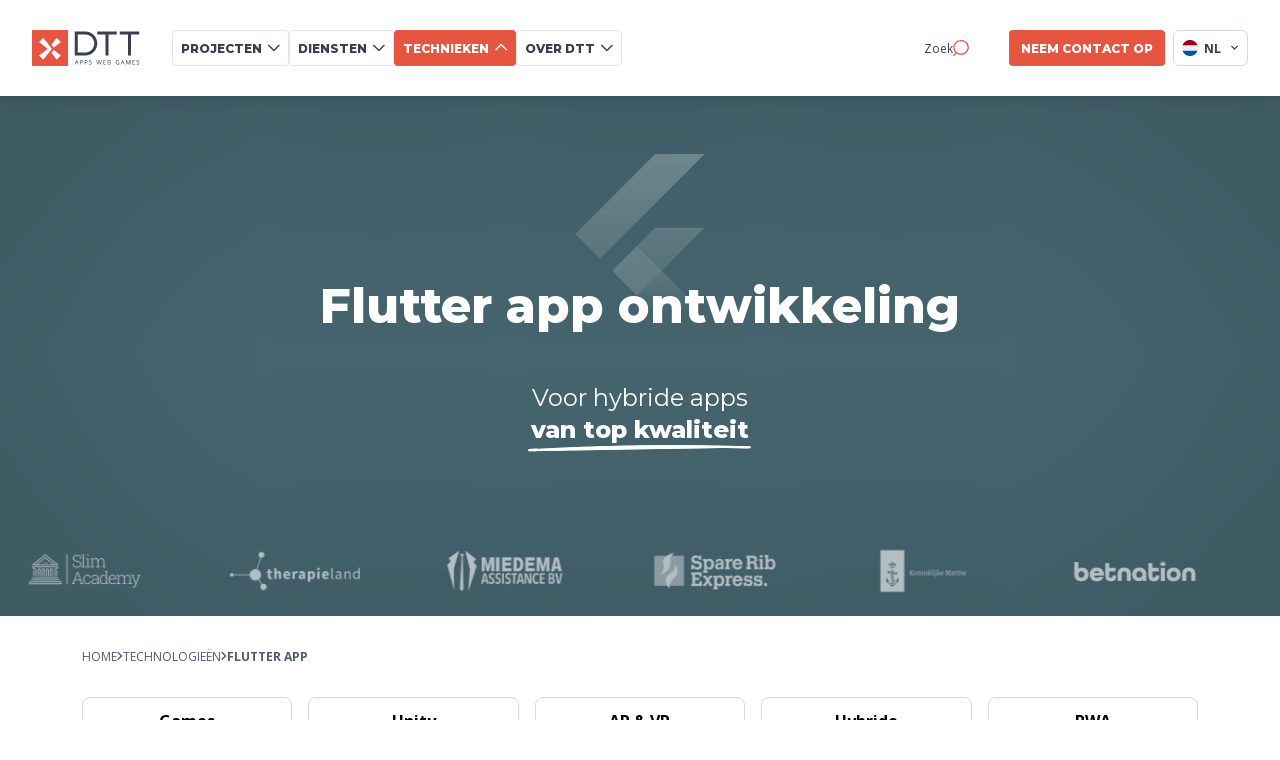

--- FILE ---
content_type: text/html
request_url: https://www.d-tt.nl/technieken/flutter
body_size: 42000
content:
<!DOCTYPE html><html lang="nl"> <head><script type="module">(function(){function b(e){for(var d=e,t=0,I=document.cookie.split(";");t<I.length;t++){var c=I[t].split("=");if(c[0].trim()===d)return c[1]}}function j(e){return localStorage.getItem(e)}function k(e){return window[e]}function x(e,d){return e=document.querySelector(e),d?e?.getAttribute(d):e?.textContent}var p=window,f=document,y="script",n="dataLayer",N="MN47TKK",T="https://stape.d-tt.nl",w="",A="pniplyns",i="stapeUserId",v="",g="",a=!1;try{var a=!!i&&(r=navigator.userAgent,!!(r=new RegExp("Version/([0-9._]+)(.*Mobile)?.*Safari.*").exec(r)))&&16.4<=parseFloat(r[1]),s=i==="stapeUserId",l=a&&!s?function(t,o,c){o===void 0&&(o="");var h={cookie:b,localStorage:j,jsVariable:k,cssSelector:x},o=Array.isArray(o)?o:[o];if(t&&h[t])for(var E=h[t],m=0,S=o;m<S.length;m++){var u=S[m],u=c?E(u,c):E(u);if(u)return u}else console.warn("invalid uid source",t)}(i,v,g):void 0;a=a&&(!!l||s)}catch(e){console.error(e)}var r=p,i=(r[n]=r[n]||[],r[n].push({"gtm.start":new Date().getTime(),event:"gtm.js"}),f.getElementsByTagName(y)[0]),v=n==="dataLayer"?"":"&l="+n,g=l?"&bi="+encodeURIComponent(l):"",s=f.createElement(y),p=a?"kp"+A:A,n=!a&&w?w:T;s.async=!0,s.src=n+"/"+p+".js?st="+N+v+g,(l=i.parentNode)!=null&&l.insertBefore(s,i)})();</script><meta charset="UTF-8"><title>Flutter app ontwikkelaar gezocht? | Digital Agency DTT</title><meta name="astro-view-transitions-enabled" content="true"><meta name="astro-view-transitions-fallback" content="animate"><script type="module" src="/_astro/ClientRouter.astro_astro_type_script_index_0_lang.CQHHI1qL.js"></script><script>(function(){const currentLocale = "nl";

    window._currentLocale = currentLocale; // Store globally
  })();</script><script type="module">document.addEventListener("astro:page-load",()=>{window.dataLayer=window.dataLayer||[],window.dataLayer.push({event:"virtual_page_view",page_path:window.location.pathname,page_title:document.title,page_url:window.location.href}),(window.Cookiebot?.consent?.marketing||window.Cookiebot?.consent?.statistics)&&(typeof acalltracker<"u"?acalltracker.dynamicPageload():console.warn("Acalltracker not available yet"))});</script><meta name="description" content="Heb je een app idee die je graag op korte termijn zou willen lanceren? Dan is een Flutter app wellicht de oplossing. Lees hier waarom."><link rel="canonical" href="https://www.d-tt.nl/technieken/flutter"><meta name="robots" content="index, follow"><meta property="og:title" content="Flutter app ontwikkelaar gezocht? | Digital Agency DTT"><meta property="og:type" content="website"><meta property="og:image" content="/_astro/img_office.VosJtJ3l.webp"><meta property="og:url" content="https://www.d-tt.nl/technieken/flutter"><meta property="og:locale" content="nl"><meta property="og:locale:alternate" content="en"><meta property="og:site_name" content="DTT Multimedia"><meta property="og:image:url" content="/_astro/img_office.VosJtJ3l.webp"><meta name="twitter:title" content="Flutter app ontwikkelaar gezocht? | Digital Agency DTT"><meta name="twitter:image" content="/_astro/img_office.VosJtJ3l.webp"><meta name="twitter:description" content="Heb je een app idee die je graag op korte termijn zou willen lanceren? Dan is een Flutter app wellicht de oplossing. Lees hier waarom."><link rel="alternate" hreflang="x-default" href="https://www.d-tt.nl/technieken/flutter"><link rel="alternate" hreflang="nl" href="https://www.d-tt.nl/technieken/flutter"><link rel="alternate" hreflang="en" href="https://www.d-tt.nl/en/technologies/flutter"><meta name="viewport" content="width=device-width, initial-scale=1.0"><!--<meta name="generator" content={Astro.generator}/>--><link rel="icon" type="image/svg+xml" href="/favicon.ico"><link rel="preconnect" href="https://strapi.d-tt.nl"><link rel="dns-prefetch" href="https://strapi.d-tt.nl"><link rel="sitemap" href="https://d-tt.nl//sitemap.xml"><link rel="preconnect" href="https://fonts.googleapis.com"><link rel="preconnect" href="https://fonts.gstatic.com" crossorigin><!-- Load fonts asynchronously --><link href="https://fonts.googleapis.com/css2?family=Montserrat:ital,wght@0,100..900;1,100..900&family=Open+Sans:ital,wght@0,300..800;1,300..800&display=swap" rel="stylesheet" media="print" onload="this.media='all'"><noscript><link href="https://fonts.googleapis.com/css2?family=Montserrat:ital,wght@0,100..900;1,100..900&family=Open+Sans:ital,wght@0,300..800;1,300..800&display=swap" rel="stylesheet"></noscript><!--&lt;!&ndash; Preload Montserrat Fonts &ndash;&gt;--><!--<link rel="preload" href="/fonts/Montserrat-Bold.woff2" as="font" type="font/woff2" crossorigin="anonymous">--><!--<link rel="preload" href="/fonts/Montserrat-ExtraBold.woff2" as="font" type="font/woff2" crossorigin="anonymous">--><!--<link rel="preload" href="/fonts/Montserrat-Medium.woff2" as="font" type="font/woff2" crossorigin="anonymous">--><!--<link rel="preload" href="/fonts/Montserrat-Regular.woff2" as="font" type="font/woff2" crossorigin="anonymous">--><!--<link rel="preload" href="/fonts/Montserrat-SemiBold.woff2" as="font" type="font/woff2" crossorigin="anonymous">--><!--&lt;!&ndash; Preload OpenSans Fonts &ndash;&gt;--><!--<link rel="preload" href="/fonts/OpenSans-Bold.woff2" as="font" type="font/woff2" crossorigin="anonymous">--><!--<link rel="preload" href="/fonts/OpenSans-ExtraBold.woff2" as="font" type="font/woff2" crossorigin="anonymous">--><!--<link rel="preload" href="/fonts/OpenSans-SemiBold.woff2" as="font" type="font/woff2" crossorigin="anonymous">--><!--<link rel="preload" href="/fonts/OpenSans-Medium.woff2" as="font" type="font/woff2" crossorigin="anonymous">--><!--<link rel="preload" href="/fonts/OpenSans-Regular.woff2" as="font" type="font/woff2" crossorigin="anonymous">--><script type="application/ld+json">{
  "@context": "https://schema.org",
  "@type": "FAQPage",
  "mainEntity": [
    {
      "@type": "Question",
      "name": "Wat is Flutter?",
      "acceptedAnswer": {
        "@type": "Answer",
        "text": "Flutter is een open-source toolkit van Google voor het ontwikkelen van mobiele applicaties, waarmee je prachtige en snelle apps kunt maken voor zowel iOS, Android als het web, allemaal vanuit één enkele codebase."
      }
    },
    {
      "@type": "Question",
      "name": "Flutter app of Native app?",
      "acceptedAnswer": {
        "@type": "Answer",
        "text": "Een Flutter app wordt gemaakt in één oplossing, die geëxporteerd kan worden naar iOS, Android, desktop en web. Een Flutter app kan alles bijna net zo goed als een native app, maar er zit alsnog aardig wat onderscheid tussen Flutter apps en andere technieken."
      }
    }
  ]
}</script><script type="application/ld+json">{
  "@context": "https://schema.org/",
  "@type": "Service",
  "name": "Flutter app",
  "image": [
    "https://d-tt.nl//dtt_logo_icon.png"
  ],
  "description": "Heb je een app idee die je graag op korte termijn zou willen lanceren? Dan is een Flutter app wellicht de oplossing. Lees hier waarom.",
  "provider": {
    "@type": "Organization",
    "name": "DTT Multimedia",
    "url": "https://d-tt.nl/"
  },
  "aggregateRating": {
    "@type": "AggregateRating",
    "ratingValue": "4.9",
    "reviewCount": "56"
  },
  "areaServed": {
    "@type": "Place",
    "name": "Netherlands"
  },
  "serviceType": "App and web Development"
}</script><script type="application/ld+json">{
  "@context": "https://schema.org",
  "@type": "BreadcrumbList",
  "itemListElement": [
    {
      "@type": "ListItem",
      "position": 1,
      "name": "Home",
      "item": "https://www.d-tt.nl/"
    },
    {
      "@type": "ListItem",
      "position": 2,
      "name": "Technologieën",
      "item": "https://www.d-tt.nl/technieken"
    },
    {
      "@type": "ListItem",
      "position": 3,
      "name": "Flutter app"
    }
  ]
}</script><script type="application/ld+json">{
  "@context": "https://schema.org",
  "@type": "WebSite",
  "name": "DTT Multimedia",
  "url": "https://d-tt.nl/",
  "potentialAction": {
    "@type": "SearchAction",
    "target": {
      "@type": "EntryPoint",
      "urlTemplate": "https://d-tt.nl//zoek-pagina?search={search_term_string}"
    },
    "query-input": "required name=search_term_string"
  }
}</script><link rel="stylesheet" href="/_astro/_slug_.B_ovjQGO.css">
<style>.client-logo-wrapper[data-v-43800025]{display:flex;align-items:center;justify-content:center;height:6rem;position:relative}@media (hover: hover) and (pointer: fine){.client-logo-wrapper:hover .client-logo.color[data-v-43800025]{opacity:1}.client-logo-wrapper:hover .client-logo.monochrome-hover[data-v-43800025]{opacity:0}}.client-logo-wrapper .client-logo[data-v-43800025]{width:100%;height:auto;max-height:100%;aspect-ratio:3/2;object-fit:contain;position:absolute;transition:opacity .2s ease-out}.client-logo-wrapper .client-logo.color[data-v-43800025]{opacity:0}.monochrome-hover[data-v-43800025]{opacity:1;transition:opacity 1s ease-out}
.client-section-container[data-v-9340dca0],.client-section-container .clients-section-wrapper[data-v-9340dca0]{display:flex;flex-direction:column;position:relative}.client-section-container .clients-section-wrapper .heading[data-v-9340dca0]{font-size:2.5rem;margin-bottom:1.5rem}.client-section-container .clients-section-wrapper .show-desktop[data-v-9340dca0]{display:none}.client-section-container .client-list-container .client-list-wrapper[data-v-9340dca0]{display:grid;grid-template-columns:1fr 1fr;gap:1.25rem;margin-top:2rem}.client-section-container .client-list-container .show-mobile[data-v-9340dca0]{margin:2rem 0}[data-v-9340dca0] .client-logo{padding:0!important}@media screen and (min-width: 768px){.client-section-container .clients-section-wrapper .heading[data-v-9340dca0]{font-size:3rem}.client-section-container .clients-section-wrapper .show-desktop[data-v-9340dca0]{display:inline-flex;margin-top:2rem}.client-section-container .client-list-container[data-v-9340dca0]{position:relative;height:26rem;width:100%;margin-bottom:9.375rem}.client-section-container .client-list-container .client-list-wrapper[data-v-9340dca0]{grid-template-columns:repeat(4,1fr);gap:2.5rem;position:absolute;width:100%;left:0}.client-section-container .client-list-container .show-mobile[data-v-9340dca0]{display:none}}@media screen and (min-width: 1050px){.client-section-container[data-v-9340dca0]{flex-direction:row;align-items:center}.client-section-container .clients-section-wrapper[data-v-9340dca0]{flex-direction:row;height:33rem;align-items:center}.client-section-container .clients-section-wrapper .title-container[data-v-9340dca0]{width:40%}.client-section-container .client-list-container[data-v-9340dca0]{position:absolute;left:50%;width:50%;top:50%;transform:translateY(-50%);height:33rem}.client-section-container .client-list-container .client-list-wrapper[data-v-9340dca0]{width:100%;margin-top:0;left:0;top:50%;transform:translateY(-50%);column-gap:1.5625rem;padding-right:.9375rem}}
.breadcrumbs-wrapper[data-v-52c55622]{display:flex;justify-content:start;align-content:center;gap:.5rem;padding:1rem 0}.breadcrumbs-wrapper .breadcrumb[data-v-52c55622]{font-size:.75rem;text-transform:uppercase;display:flex;align-items:center;gap:.5rem}.breadcrumbs-wrapper .breadcrumb .breadcrumb-text[data-v-52c55622]{font-family:var(--font-family-secondary);color:var(--grey-dark-2)}@media (hover: hover) and (pointer: fine){.breadcrumbs-wrapper .breadcrumb .breadcrumb-text[data-v-52c55622]:hover{color:var(--orange-main);text-decoration:underline}}.breadcrumbs-wrapper .breadcrumb .arrow-icon[data-v-52c55622]{width:.375rem;height:.625rem}.breadcrumbs-wrapper .breadcrumb[data-v-52c55622]:last-of-type{font-weight:700}@media (hover: hover) and (pointer: fine){.breadcrumbs-wrapper .breadcrumb:last-of-type .breadcrumb-text[data-v-52c55622]:hover{text-decoration:none;color:var(--grey-dark-2)}}.breadcrumbs-wrapper .mobile[data-v-52c55622]{display:none}@media screen and (max-width: 768px){.breadcrumbs-wrapper[data-v-52c55622]{padding:.5rem 0}.breadcrumbs-wrapper .mobile[data-v-52c55622]{display:flex}.breadcrumbs-wrapper .desktop[data-v-52c55622]{display:none}}
.header-wrapper[data-v-10823747]{display:flex;margin-bottom:2rem;flex-direction:column;gap:2rem}.header-wrapper .title[data-v-10823747]{font-size:2rem;font-weight:800;margin:0 1.5rem 0 0}.header-wrapper .header-button[data-v-10823747]{width:fit-content}@media (min-width: 480px){.header-wrapper .title[data-v-10823747]{font-size:2.5rem}}@media screen and (min-width: 768px){.header-wrapper[data-v-10823747]{justify-content:space-between;align-items:flex-end;flex-direction:row;flex-wrap:wrap}}
.media-and-text-container[data-v-de48db6c]{display:flex;flex-direction:column}.media-wrapper-desktop[data-v-de48db6c]{display:none;width:50%}.image-desktop[data-v-de48db6c]{width:100%;height:auto;border-radius:1.5rem;object-fit:cover}.media-wrapper-mobile[data-v-de48db6c]{display:block}.image-mobile[data-v-de48db6c],.video-mobile[data-v-de48db6c]{width:100%;height:auto;border-radius:1.5rem;object-fit:cover}.title[data-v-de48db6c]{font-size:2.5rem;font-weight:800;line-height:2.875rem;margin-bottom:1rem;color:var(--grey-dark-1)}.underline[data-v-de48db6c]{margin:2rem 0}.content[data-v-de48db6c]{font-size:1rem;font-weight:400;line-height:1.625rem;margin:2rem 0;color:var(--grey-dark-2)}.button-wrapper[data-v-de48db6c]{display:flex;flex-direction:column;margin-top:2rem;gap:1rem}@media screen and (min-width: 768px){.media-and-text-container[data-v-de48db6c]{flex-direction:row;gap:2.5rem}.media-and-text-container.reverse-image-desktop[data-v-de48db6c]{flex-direction:row-reverse}.content-wrapper[data-v-de48db6c]{width:50%}.title[data-v-de48db6c]{margin:0}.media-wrapper-desktop[data-v-de48db6c]{display:block}.media-wrapper-mobile[data-v-de48db6c]{display:none}.content[data-v-de48db6c]{margin:1.5rem 0 2rem}.title-block-button[data-v-de48db6c]{width:fit-content}}@media screen and (min-width: 1024px){.media-and-text-container[data-v-de48db6c]{gap:4rem}.content-wrapper[data-v-de48db6c],.media-wrapper-desktop[data-v-de48db6c]{margin-top:auto;margin-bottom:auto}}@media screen and (min-width: 1180px){.button-wrapper[data-v-de48db6c]{flex-direction:row}}
.button-main[data-v-0683dc33]{background:var(--orange-main);border:none;border-radius:.25rem;padding:.75rem 1.5rem;font-size:1rem;font-weight:800;color:var(--white-main);display:flex;align-items:center;transition:box-shadow .2s ease-in-out;justify-content:space-between;width:100%;height:3.125rem;overflow:hidden}.button-main.button-inverted[data-v-0683dc33]{background:var(--white-main);border:.0625rem solid var(--grey-light-4)}.button-main.button-inverted .button-text[data-v-0683dc33]{color:var(--grey-dark-1)}.button-main.button-inverted .arrow-right[data-v-0683dc33]{filter:none}.button-main .button-text[data-v-0683dc33]{margin:0;text-transform:uppercase;white-space:normal;color:var(--white-main);text-decoration:none;font-size:1rem;font-weight:800}.button-main .arrow-right[data-v-0683dc33]{margin-left:.75rem;filter:brightness(0) invert(1);transition:transform .2s ease-in-out}.button-main.disabled[data-v-0683dc33]{background-color:#f4b6ae;cursor:not-allowed}@media (hover: hover) and (pointer: fine){.button-main[data-v-0683dc33]:hover{box-shadow:var(--box-shadow-button-main);transition:box-shadow .2s ease-in-out}.button-main:hover.disabled[data-v-0683dc33]{box-shadow:none}.button-main:hover .arrow-right[data-v-0683dc33]{transform:rotate(-45deg);transition:transform .2s ease-in-out}.button-main:hover .no-animation[data-v-0683dc33]{transform:none}}.title[data-v-0683dc33]{color:var(--white-main);font-weight:700;text-decoration:none}@media screen and (min-width: 768px){.button-main[data-v-0683dc33]{justify-content:flex-start;width:auto}.button-main .button-text[data-v-0683dc33]{white-space:nowrap}}
</style>
<link rel="stylesheet" href="/_astro/_slug_.Brha7JN_.css">
<style>.button-main[data-v-df391068]{background:var(--orange-main);border:none;border-radius:.25rem;padding:.75rem 1.5rem;font-size:1rem;font-weight:800;color:var(--white-main);display:flex;align-items:center;transition:box-shadow .2s ease-in-out;justify-content:space-between;width:100%;height:3.125rem;overflow:hidden}.button-main.button-inverted[data-v-df391068]{background:var(--white-main);color:var(--grey-dark-1);border:.0625rem solid var(--grey-light-4)}.button-main.button-inverted .icon[data-v-df391068]{filter:none}.button-main .button-text[data-v-df391068]{margin:0;text-transform:uppercase;white-space:normal}.button-main .icon[data-v-df391068]{margin-left:.75rem;filter:brightness(0) invert(1);transition:transform .2s ease-in-out}.button-main .icon.icon-rotation[data-v-df391068]{transform:rotate(180deg)}.button-main.disabled[data-v-df391068]{background-color:#f4b6ae;cursor:not-allowed}@media (hover: hover) and (pointer: fine){.button-main[data-v-df391068]:hover{box-shadow:var(--box-shadow-button-main);transition:box-shadow .2s ease-in-out}.button-main:hover.disabled[data-v-df391068]{box-shadow:none}.button-main:hover .icon[data-v-df391068]{transform:rotate(-45deg);transition:transform .2s ease-in-out}.button-main:hover .no-animation[data-v-df391068]{transform:none}.button-main:hover .icon-rotation[data-v-df391068]{transform:rotate(180deg);transition:transform .2s ease-in-out}}.button-main.is-icon-left[data-v-df391068]{flex-direction:row-reverse}.button-main.is-icon-left .icon[data-v-df391068]{margin-right:.75rem;margin-left:0}@media screen and (min-width: 768px){.button-main[data-v-df391068]{justify-content:flex-start;width:auto}.button-main .button-text[data-v-df391068]{white-space:nowrap}}
.video-placeholder-container[data-v-187ef41a]{position:relative;width:100%;height:100%}.video-placeholder[data-v-187ef41a]{width:100%;height:100%;object-fit:cover;object-position:center;display:block;border-radius:1rem}.fallback-image[data-v-187ef41a]{width:100%;height:100%;object-fit:cover;object-position:center}.video-placeholder[data-v-187ef41a]::-webkit-media-controls{display:none!important;-webkit-appearance:none}.video-placeholder[data-v-187ef41a]::-webkit-media-controls-enclosure{display:none!important}.video-placeholder[data-v-187ef41a]::-webkit-media-controls-start-playbook-button{display:none!important}
.video-wrapper[data-v-883f74b1]{position:relative}.video[data-v-883f74b1]{width:100%;height:100%;object-fit:cover;border-radius:.9375rem}.video-placeholder[data-v-883f74b1]{width:100%;height:340px;background-size:cover;background-position:center;background-repeat:no-repeat;border-radius:.9375rem;background-color:#f0f0f0}.mute-button-wrapper[data-v-883f74b1]{position:absolute;bottom:1rem;left:.75rem;background:#fffc;height:2rem;width:2rem;cursor:pointer;border-radius:50%;display:flex;justify-content:center;align-items:center}video[data-v-883f74b1]::-webkit-media-controls{display:none!important;-webkit-appearance:none}video[data-v-883f74b1]::-webkit-media-controls-enclosure{display:none!important}video[data-v-883f74b1]::-webkit-media-controls-panel{display:none!important}video[data-v-883f74b1]::-webkit-media-controls-play-button{display:none!important}video[data-v-883f74b1]::-webkit-media-controls-start-playback-button{display:none!important}video[data-v-883f74b1]::-webkit-media-controls-timeline{display:none!important}video[data-v-883f74b1]::-webkit-media-controls-current-time-display{display:none!important}video[data-v-883f74b1]::-webkit-media-controls-time-remaining-display{display:none!important}video[data-v-883f74b1]::-webkit-media-controls-mute-button{display:none!important}video[data-v-883f74b1]::-webkit-media-controls-volume-slider{display:none!important}video[data-v-883f74b1]::-webkit-media-controls-fullscreen-button{display:none!important}video[data-v-883f74b1]::-moz-media-controls{display:none!important}video[data-v-883f74b1]::-ms-media-controls{display:none!important}
</style>
<link rel="stylesheet" href="/_astro/index.CjTmFy7N.css">
<style>.article-card-wrapper[data-v-f742383f]{min-width:15.625rem;width:100%}@media (hover: hover) and (pointer: fine){.article-card-wrapper:hover .article-image[data-v-f742383f]{transform:scale(1.05);box-shadow:0 .5rem 1rem -.25rem #383f4f29}.article-card-wrapper:hover .title[data-v-f742383f]{color:var(--orange-main)}}.article-card-wrapper .excerpt[data-v-f742383f]{font-size:.875rem;margin-top:.75rem}.article-card-wrapper .title[data-v-f742383f]{font-size:1.5rem;transition:.2s ease}.article-card-wrapper .info-date-wrapper[data-v-f742383f]{display:flex;justify-content:space-between;margin:1.5rem 0 .5rem;align-items:center}.article-card-wrapper .date[data-v-f742383f]{font-size:.875rem;color:var(--grey-dark-4)}.article-card-wrapper .reading-time[data-v-f742383f]{font-size:.875rem;color:var(--grey-dark-4);font-weight:600}.image-wrapper .article-image[data-v-f742383f]{object-fit:cover;aspect-ratio:1.618/1;width:100%;height:auto;border-radius:1rem;transition:.2s ease}@media screen and (min-width: 1100px){.article-card-wrapper[data-v-f742383f]{min-width:18.75rem}}
.slider-wrapper[data-v-ef67e1e1]{overflow:hidden;width:100%;white-space:nowrap;background-color:var(--grey-light-5);padding:1.25rem;display:flex;justify-content:center}.slider[data-v-ef67e1e1]{display:flex;align-items:center;flex-wrap:nowrap;width:max-content}.animate-scroll[data-v-ef67e1e1]{animation:scroll-ef67e1e1 var(--7120727a) linear infinite}.hidden-slider[data-v-ef67e1e1]{visibility:hidden;position:absolute;left:-624.9375rem}@keyframes scroll-ef67e1e1{0%{transform:translate(0)}to{transform:translate(-50%)}}.slide[data-v-ef67e1e1]{display:flex;min-width:max-content;padding:0 1.5625rem}.logo[data-v-ef67e1e1]{height:2rem;width:auto;object-fit:contain}@media screen and (min-width: 768px){.slider-wrapper[data-v-ef67e1e1]{height:2.375rem}.slide[data-v-ef67e1e1]{padding:0 1.875rem}.logo[data-v-ef67e1e1]{height:2.375rem}}@media screen and (min-width: 1024px){.slider-wrapper[data-v-ef67e1e1]{height:auto}.logo[data-v-ef67e1e1]{height:3.125rem}}
.faq-container[data-v-7a1492e8]{max-width:50rem;margin-left:auto;margin-right:auto}.faq-title[data-v-7a1492e8]{margin:auto;text-align:center;margin-bottom:var(--upper-lower-padding);white-space:pre-line}.faq-categories-wrapper[data-v-7a1492e8]{margin:0 auto 1.5rem;overflow:scroll;scrollbar-width:none;-ms-overflow-style:none}.faq-categories-wrapper[data-v-7a1492e8]::-webkit-scrollbar{display:none}.faq-categories[data-v-7a1492e8]{display:flex;margin:auto;gap:2rem;width:fit-content}.category-button[data-v-7a1492e8]{padding-bottom:.5rem;cursor:pointer;border-bottom:.25rem solid transparent;transition:all .3s}.category-button.active[data-v-7a1492e8]{border-bottom:.25rem solid var(--orange-main);transition:border-bottom .3s}@media (hover: hover) and (pointer: fine){.category-button[data-v-7a1492e8]:hover{border-bottom:.25rem solid var(--orange-main);transition:border-bottom .3s}.category-button:hover .category-title[data-v-7a1492e8]{color:var(--orange-main);font-weight:700;transition:color .3s}}.category-title[data-v-7a1492e8]{font-size:.75rem;text-transform:uppercase;transition:color .3s}.category-title.active[data-v-7a1492e8]{color:var(--orange-main);font-weight:700;transition:color .3s}.faq-questions[data-v-7a1492e8]{display:flex;flex-direction:column;max-width:90vw;margin:auto}.question-wrapper[data-v-7a1492e8]{border:.0625rem solid var(--grey-light-4);padding:1.125rem 1rem;border-radius:.5rem;box-shadow:0 .25rem .5rem #0000001a;display:flex;justify-content:space-between;overflow:hidden;position:relative;margin-bottom:1rem;cursor:pointer}.orange-line[data-v-7a1492e8]{position:absolute;height:100%;width:.25rem;top:0;left:0;background-color:var(--orange-main);pointer-events:none;transform:translate(-100%);transition:transform .3s}.orange-line.active[data-v-7a1492e8]{transform:translate(0);transition:transform .3s}.question[data-v-7a1492e8]{font-size:1.125rem;font-weight:700;pointer-events:none}.toggle-button[data-v-7a1492e8]{width:1.125rem;transition:transform .3s;user-select:none;pointer-events:none}.close[data-v-7a1492e8]{transform:rotate(45deg);transition:transform .3s}.answer[data-v-7a1492e8]{margin:0 1rem 0rem;max-height:0;overflow:hidden;transition:all .3s}.shown[data-v-7a1492e8]{margin-bottom:1rem}
.slider-container[data-v-ca7fa316]{position:relative;width:100vw;margin-bottom:2rem;outline:none;overflow:hidden}.slider-container[data-v-ca7fa316]:focus{outline:none}.slider-wrapper[data-v-ca7fa316]{width:100%;position:relative;overflow:hidden;cursor:grab}.slider-wrapper[data-v-ca7fa316]:active{cursor:grabbing}.slider-track[data-v-ca7fa316]{display:flex;transition:transform .5s ease-in-out;will-change:transform}.slider-track.no-transition[data-v-ca7fa316]{transition:none}.slider-slide[data-v-ca7fa316]{width:100vw;min-width:100vw;max-width:100vw;flex-shrink:0;flex-grow:0;position:relative}.slider-image[data-v-ca7fa316]{width:100%;height:auto;min-height:18.75rem;object-fit:cover;display:block;user-select:none;pointer-events:none}.navigation-wrapper[data-v-ca7fa316]{display:flex;gap:.25rem;justify-content:center;width:60%;position:absolute;bottom:5%;z-index:1;left:50%;transform:translate(-50%)}.navigation-wrapper .line[data-v-ca7fa316]{flex:1;max-width:6.5rem;height:.1875rem;background:#ffffff80;border-radius:.125rem;position:relative;overflow:hidden}.navigation-wrapper .line.filled[data-v-ca7fa316]{background-color:var(--white-main)}.navigation-wrapper .progress[data-v-ca7fa316]{position:absolute;top:0;left:0;height:100%;width:var(--971c2642);background:var(--white-main);display:none;transition:width .1s linear}.navigation-wrapper .progress.show[data-v-ca7fa316]{display:block;transition:width .1s linear}@media screen and (min-width: 768px){.navigation-wrapper[data-v-ca7fa316]{width:50%}.navigation-wrapper .line[data-v-ca7fa316]{height:.3125rem}}@media screen and (min-width: 1024px){.navigation-wrapper .line[data-v-ca7fa316]{height:.375rem}.slider-container[data-v-ca7fa316]{margin-bottom:0}}.slider-and-text-block[data-v-8a5027f1]{padding-top:2rem;position:relative}.content-wrapper[data-v-8a5027f1]{margin-bottom:3rem}.logo-wrapper[data-v-8a5027f1]{display:flex;gap:1rem;justify-items:center;align-items:center;margin-bottom:2rem}.logo-title[data-v-8a5027f1]{font-size:1.125rem;font-style:italic;color:var(--grey-dark-4);width:15rem;line-height:1.75rem}.title[data-v-8a5027f1]{margin-top:1.5rem;font-size:2.5rem;line-height:2.5rem}.large-screen[data-v-8a5027f1]{display:none}.text[data-v-8a5027f1]{margin-top:1.875rem;display:flex;flex-direction:column;gap:1rem}.button-wrapper[data-v-8a5027f1]{display:flex;flex-direction:column;align-items:start;gap:1rem;margin-top:1.5rem}.slider-mobile[data-v-8a5027f1]{display:block}.slider-desktop[data-v-8a5027f1]{display:none}@media screen and (min-width: 768px){.slider-and-text-block[data-v-8a5027f1]{margin-bottom:-.5rem}.slider-mobile[data-v-8a5027f1]{display:none}.slider-desktop[data-v-8a5027f1]{display:block}.logo-wrapper[data-v-8a5027f1]{gap:1.5rem}.logo-wrapper .logo-title[data-v-8a5027f1]{width:auto}.button-wrapper[data-v-8a5027f1]{flex-direction:row}.title[data-v-8a5027f1]{margin:0;font-size:3rem;line-height:3.5rem}.content-wrapper[data-v-8a5027f1]{margin-bottom:var(--main-gap-s);align-items:end}[data-v-8a5027f1] .button-main{width:unset}}@media screen and (min-width: 1024px){.button-wrapper[data-v-8a5027f1]{flex-direction:column}.button-wrapper .button[data-v-8a5027f1]{width:fit-content}.text[data-v-8a5027f1]{margin:0}.content[data-v-8a5027f1]{max-width:30.625rem}.content-wrapper[data-v-8a5027f1]{display:flex;gap:2rem;flex-wrap:wrap}.title[data-v-8a5027f1]{white-space:nowrap}.button-wrapper[data-v-8a5027f1]{flex-direction:row}.button-wrapper .button-main[data-v-8a5027f1]{width:100%}}
</style>
<link rel="stylesheet" href="/_astro/index.Bg76qsH6.css">
<style>.project-category-list[data-v-41ecf314]{width:100vw;overflow:hidden;display:flex;flex-direction:column;gap:2rem}.preview-cards-container[data-v-41ecf314]{display:flex;gap:1.5rem;padding-left:5vw;padding-right:5vw;width:100%;flex-direction:column;max-width:100%}.project-category-list-item .cta-container[data-v-41ecf314]{margin-top:3rem}.quote-container[data-v-41ecf314]{margin-top:1.5rem;margin-bottom:1.5rem}.testimonial-container[data-v-41ecf314],.mobile-preview-container[data-v-41ecf314]{margin-top:2.5rem;margin-bottom:2.5rem}@media screen and (min-width: 480px){.preview-cards-container[data-v-41ecf314]{flex-direction:row;overflow-x:scroll}.preview-cards-container[data-v-41ecf314]::-webkit-scrollbar{display:none}.preview-cards-container .preview-card[data-v-41ecf314]{min-width:19.5rem}}@media screen and (min-width: 1024px){.project-category-list-item .cta-container[data-v-41ecf314]{margin-top:5rem}.preview-cards-container[data-v-41ecf314]{padding-left:0;padding-right:0}.testimonial-container[data-v-41ecf314],.mobile-preview-container[data-v-41ecf314]{margin-top:4.5rem;margin-bottom:4.5rem}.project-container[data-v-41ecf314]{width:90vw;max-width:var(--container-width);margin-left:auto;margin-right:auto}}@media screen and (min-width: 1200px){.project-category-list-item .cta-container[data-v-41ecf314]{margin-top:7.5rem}}
</style>
<link rel="stylesheet" href="/_astro/index.ClWy0g-V.css">
<style>.main-container[data-astro-cid-ebetrtmv] .breadcrumbs[data-astro-cid-ebetrtmv]{margin-top:1rem;margin-bottom:1rem}.main-container[data-astro-cid-ebetrtmv] .collapsible-content-container[data-astro-cid-ebetrtmv]{margin-top:3.5rem}.main-container[data-astro-cid-ebetrtmv] .divider[data-astro-cid-ebetrtmv]{width:100%;height:.0625rem;background-color:var(--grey-light-4);margin-top:6rem;margin-bottom:6rem}.main-container[data-astro-cid-ebetrtmv] .news-section-container[data-astro-cid-ebetrtmv]{margin-top:5rem;margin-bottom:7.5rem}.main-container[data-astro-cid-ebetrtmv] .image-and-text-block-container[data-astro-cid-ebetrtmv]{margin-top:5rem}.main-container[data-astro-cid-ebetrtmv] .cta-container[data-astro-cid-ebetrtmv]{margin-bottom:5rem}.main-container[data-astro-cid-ebetrtmv] .clients-section[data-astro-cid-ebetrtmv]{margin-bottom:20rem}.main-container[data-astro-cid-ebetrtmv] .faq-section[data-astro-cid-ebetrtmv]{margin-bottom:7.5rem;margin-top:7.5rem}@media screen and (min-width: 720px){.main-container[data-astro-cid-ebetrtmv] .clients-section[data-astro-cid-ebetrtmv]{margin-bottom:0rem}}@media screen and (min-width: 768px){.main-container[data-astro-cid-ebetrtmv] .divider[data-astro-cid-ebetrtmv]{margin-top:7.5rem;margin-bottom:7.5rem}.main-container[data-astro-cid-ebetrtmv] .news-section-container[data-astro-cid-ebetrtmv]{margin-top:10rem}.main-container[data-astro-cid-ebetrtmv] .cta-container[data-astro-cid-ebetrtmv]{margin-bottom:10rem}}
.card-wrapper[data-v-43ee9cc8]{position:relative;cursor:pointer;width:100%;overflow:hidden}@media (hover: hover) and (pointer: fine){.card-wrapper:hover .arrow-right[data-v-43ee9cc8],.card-wrapper:hover .arrow-right-up[data-v-43ee9cc8]{opacity:1;transform:rotate(-45deg)}.card-wrapper:hover .card-image[data-v-43ee9cc8]{transform:translateY(-4%) scale(1.15)}.card-wrapper:hover .card-image.blur-on-hover[data-v-43ee9cc8]{filter:blur(.3125rem)}.card-wrapper:hover .project-preview-video[data-v-43ee9cc8]{transform:translateY(-4%) scale(1.15)}.card-wrapper:hover .project-preview-video.blur-on-hover[data-v-43ee9cc8]{filter:blur(.3125rem)}.card-wrapper:hover .card-text[data-v-43ee9cc8]{top:120%;opacity:1}.card-wrapper:hover .logo-wrapper[data-v-43ee9cc8]{bottom:30%}.card-wrapper:hover .gradient-overlay[data-v-43ee9cc8]{opacity:.2}}.card[data-v-43ee9cc8]{position:relative;width:100%;height:auto;overflow:hidden;border-radius:1rem;transition:box-shadow .25s ease-in-out;aspect-ratio:1/1.414}.card-image[data-v-43ee9cc8]{width:100%;height:100%;object-fit:cover;object-position:center;transform:scale(1.12);transition:transform .25s ease-in-out,filter .25s ease-in-out}.project-preview-video[data-v-43ee9cc8]{width:100%;transition:transform .5s ease}.gradient-overlay[data-v-43ee9cc8]{position:absolute;width:100%;height:100%;opacity:0;top:0;left:0;background-image:linear-gradient(to top,var(--5476b7bf),transparent);transition:opacity .25s ease-in-out}.logo-wrapper[data-v-43ee9cc8]{position:absolute;bottom:12%;width:90%;left:50%;transform:translate(-50%);display:flex;max-height:5rem;transition:bottom .25s ease-in-out}.logo-wrapper .logo[data-v-43ee9cc8]{margin:0 auto;width:100%;object-fit:contain;height:auto}.logo-wrapper .card-text[data-v-43ee9cc8]{position:absolute;color:var(--white-main);top:200%;width:100%;left:50%;transform:translate(-50%);text-align:center;font-size:1rem;line-height:1.625rem;opacity:0;transition:top .25s ease-in-out,opacity .25s ease-in-out}.preview-card-menu .card-text[data-v-43ee9cc8]{font-size:.75rem}.preview-card-menu .title-wrapper .title[data-v-43ee9cc8]{padding:0 1.5rem}.preview-card-menu .title-wrapper .arrow-right[data-v-43ee9cc8]{width:20px}.title-wrapper[data-v-43ee9cc8]{display:flex;align-items:center;justify-content:space-between;position:relative;width:100%;margin-top:.5rem}.title-wrapper.center[data-v-43ee9cc8]{justify-content:center}.title-wrapper.center .title[data-v-43ee9cc8]{text-align:center;margin-right:0;justify-self:center}.title-wrapper .title[data-v-43ee9cc8]{font-size:.875rem;font-weight:700;margin-right:1rem;word-wrap:break-word;width:100%;color:var(--grey-dark-1);overflow:hidden;text-overflow:ellipsis}.title-wrapper .title.title-extended[data-v-43ee9cc8]{font-size:1.5rem;font-weight:800;margin-right:0;word-wrap:normal;width:100%;line-height:2rem;color:var(--grey-dark-1)}.title-wrapper .arrow-right[data-v-43ee9cc8]{margin-left:.25rem;position:absolute;right:0;top:0;transition:transform .25s ease-in-out,opacity .25s ease-in-out}.title-wrapper .arrow-right-up[data-v-43ee9cc8]{align-self:flex-start;opacity:0;margin-right:.25rem;transition:transform .25s ease-in-out,opacity .25s ease-in-out;position:absolute;top:0;right:0}.title-wrapper-extended[data-v-43ee9cc8]{margin-top:1rem;gap:.5rem}.description-mobile[data-v-43ee9cc8]{font-size:.875rem;margin-top:.5rem}@media screen and (min-width: 768px){.title-wrapper[data-v-43ee9cc8]{justify-content:center}.title-wrapper .title[data-v-43ee9cc8]{text-align:center;width:100%;padding:0 1.625rem;margin-right:0}.description-mobile[data-v-43ee9cc8]{display:none}}@media screen and (min-width: 1200px){.card-wrapper .logo-wrapper[data-v-43ee9cc8]{max-height:6.25rem}}
.team-quote-wrapper[data-v-457d5728]{position:relative}.team-quote-wrapper .team-member-content[data-v-457d5728]{display:flex;align-items:end;gap:1rem}.team-quote-wrapper .team-member-content .team-image[data-v-457d5728]{width:50%;height:auto}.team-quote-wrapper .team-member-content .name[data-v-457d5728]{font-size:1.25rem}.team-quote-wrapper .team-member-content .role[data-v-457d5728]{font-size:.75rem;text-transform:uppercase}.team-quote-wrapper .quote[data-v-457d5728]{font-size:1.5rem;font-family:var(--font-family-main);margin-top:1.5rem}.team-quote-wrapper .quote.desktop[data-v-457d5728]{display:none}.team-quote-wrapper .button-wrapper[data-v-457d5728]{margin-top:1.5rem;display:flex;flex-direction:column;gap:1rem}.team-quote-wrapper .button-wrapper.desktop[data-v-457d5728]{display:none}.team-quote-wrapper .quotation-mark[data-v-457d5728]{position:absolute;top:0;right:0;z-index:-1;width:5rem;height:4.795rem}@media screen and (min-width: 768px){.team-quote-wrapper .team-member-content[data-v-457d5728]{gap:3rem;align-items:start}.team-quote-wrapper .team-member-content .team-image[data-v-457d5728]{width:30%}.team-quote-wrapper .team-member-content .team-info[data-v-457d5728]{margin-top:2.5rem}.team-quote-wrapper .team-member-content .name[data-v-457d5728]{font-size:1.5rem}.team-quote-wrapper .team-member-content .role[data-v-457d5728]{font-size:.875rem;text-transform:uppercase}.team-quote-wrapper .quote[data-v-457d5728]{margin-top:1rem}.team-quote-wrapper .quote.mobile[data-v-457d5728]{display:none}.team-quote-wrapper .quote.desktop[data-v-457d5728]{display:block}.team-quote-wrapper .button-wrapper[data-v-457d5728]{margin-top:1rem}.team-quote-wrapper .button-wrapper .team-button[data-v-457d5728]{width:min-content}.team-quote-wrapper .button-wrapper.desktop[data-v-457d5728]{display:flex}.team-quote-wrapper .button-wrapper.mobile[data-v-457d5728]{display:none}.team-quote-wrapper .quotation-mark[data-v-457d5728]{width:8rem;height:7.6718rem;top:2.5rem}}@media screen and (min-width: 1200px){.team-quote-wrapper .team-member-content .team-image[data-v-457d5728]{width:20%}.team-quote-wrapper .team-member-content .quote[data-v-457d5728]{width:85%}.team-quote-wrapper .button-wrapper[data-v-457d5728]{flex-direction:row;margin-top:1.5rem}}
</style>
<link rel="stylesheet" href="/_astro/index.B09BqWgq.css">
<link rel="stylesheet" href="/_astro/_slug_.D7z7Q1Qe.css"><style>[data-astro-transition-scope="astro-pfxe4fhv-1"] { view-transition-name: astro-pfxe4fhv-1; }@layer astro { ::view-transition-old(astro-pfxe4fhv-1) { animation: none; opacity: 0; mix-blend-mode: normal; }::view-transition-new(astro-pfxe4fhv-1) { animation: none; mix-blend-mode: normal; }::view-transition-group(astro-pfxe4fhv-1) { animation: none } }[data-astro-transition-fallback="old"] [data-astro-transition-scope="astro-pfxe4fhv-1"],
			[data-astro-transition-fallback="old"][data-astro-transition-scope="astro-pfxe4fhv-1"] { animation: none; mix-blend-mode: normal; }[data-astro-transition-fallback="new"] [data-astro-transition-scope="astro-pfxe4fhv-1"],
			[data-astro-transition-fallback="new"][data-astro-transition-scope="astro-pfxe4fhv-1"] { animation: none; mix-blend-mode: normal; }</style></head> <body class="page-container"> <noscript><iframe src="https://stape.d-tt.nl/ns.html?id=GTM-MN47TKK" height="0" width="0" style="display:none;visibility:hidden"></iframe></noscript> <!--todo igor discuss the final choice for transition:persist + transition:persist-props after decision made for refactoring i18n--> <!--transition:persist--> <!--transition:persist-props--> <style>astro-island,astro-slot,astro-static-slot{display:contents}</style><script>(()=>{var e=async t=>{await(await t())()};(self.Astro||(self.Astro={})).load=e;window.dispatchEvent(new Event("astro:load"));})();;(()=>{var A=Object.defineProperty;var g=(i,o,a)=>o in i?A(i,o,{enumerable:!0,configurable:!0,writable:!0,value:a}):i[o]=a;var d=(i,o,a)=>g(i,typeof o!="symbol"?o+"":o,a);{let i={0:t=>m(t),1:t=>a(t),2:t=>new RegExp(t),3:t=>new Date(t),4:t=>new Map(a(t)),5:t=>new Set(a(t)),6:t=>BigInt(t),7:t=>new URL(t),8:t=>new Uint8Array(t),9:t=>new Uint16Array(t),10:t=>new Uint32Array(t),11:t=>1/0*t},o=t=>{let[l,e]=t;return l in i?i[l](e):void 0},a=t=>t.map(o),m=t=>typeof t!="object"||t===null?t:Object.fromEntries(Object.entries(t).map(([l,e])=>[l,o(e)]));class y extends HTMLElement{constructor(){super(...arguments);d(this,"Component");d(this,"hydrator");d(this,"hydrate",async()=>{var b;if(!this.hydrator||!this.isConnected)return;let e=(b=this.parentElement)==null?void 0:b.closest("astro-island[ssr]");if(e){e.addEventListener("astro:hydrate",this.hydrate,{once:!0});return}let c=this.querySelectorAll("astro-slot"),n={},h=this.querySelectorAll("template[data-astro-template]");for(let r of h){let s=r.closest(this.tagName);s!=null&&s.isSameNode(this)&&(n[r.getAttribute("data-astro-template")||"default"]=r.innerHTML,r.remove())}for(let r of c){let s=r.closest(this.tagName);s!=null&&s.isSameNode(this)&&(n[r.getAttribute("name")||"default"]=r.innerHTML)}let p;try{p=this.hasAttribute("props")?m(JSON.parse(this.getAttribute("props"))):{}}catch(r){let s=this.getAttribute("component-url")||"<unknown>",v=this.getAttribute("component-export");throw v&&(s+=` (export ${v})`),console.error(`[hydrate] Error parsing props for component ${s}`,this.getAttribute("props"),r),r}let u;await this.hydrator(this)(this.Component,p,n,{client:this.getAttribute("client")}),this.removeAttribute("ssr"),this.dispatchEvent(new CustomEvent("astro:hydrate"))});d(this,"unmount",()=>{this.isConnected||this.dispatchEvent(new CustomEvent("astro:unmount"))})}disconnectedCallback(){document.removeEventListener("astro:after-swap",this.unmount),document.addEventListener("astro:after-swap",this.unmount,{once:!0})}connectedCallback(){if(!this.hasAttribute("await-children")||document.readyState==="interactive"||document.readyState==="complete")this.childrenConnectedCallback();else{let e=()=>{document.removeEventListener("DOMContentLoaded",e),c.disconnect(),this.childrenConnectedCallback()},c=new MutationObserver(()=>{var n;((n=this.lastChild)==null?void 0:n.nodeType)===Node.COMMENT_NODE&&this.lastChild.nodeValue==="astro:end"&&(this.lastChild.remove(),e())});c.observe(this,{childList:!0}),document.addEventListener("DOMContentLoaded",e)}}async childrenConnectedCallback(){let e=this.getAttribute("before-hydration-url");e&&await import(e),this.start()}async start(){let e=JSON.parse(this.getAttribute("opts")),c=this.getAttribute("client");if(Astro[c]===void 0){window.addEventListener(`astro:${c}`,()=>this.start(),{once:!0});return}try{await Astro[c](async()=>{let n=this.getAttribute("renderer-url"),[h,{default:p}]=await Promise.all([import(this.getAttribute("component-url")),n?import(n):()=>()=>{}]),u=this.getAttribute("component-export")||"default";if(!u.includes("."))this.Component=h[u];else{this.Component=h;for(let f of u.split("."))this.Component=this.Component[f]}return this.hydrator=p,this.hydrate},e,this)}catch(n){console.error(`[astro-island] Error hydrating ${this.getAttribute("component-url")}`,n)}}attributeChangedCallback(){this.hydrate()}}d(y,"observedAttributes",["props"]),customElements.get("astro-island")||customElements.define("astro-island",y)}})();</script><astro-island uid="2nJhXi" prefix="s12" component-url="/_astro/Navbar.DZPktLCl.js" component-export="default" renderer-url="/_astro/client.CFsrx1_m.js" props="{&quot;current-locale&quot;:[0,&quot;nl&quot;],&quot;project-categories&quot;:[1,[[0,{&quot;id&quot;:[0,9],&quot;title&quot;:[0,&quot;Bedrijven&quot;],&quot;url&quot;:[0,&quot;/apps/bedrijfsapp-ontwikkelaar&quot;]}],[0,{&quot;id&quot;:[0,10],&quot;title&quot;:[0,&quot;Zorg&quot;],&quot;url&quot;:[0,&quot;/apps/zorg-app-ontwikkelaar&quot;]}],[0,{&quot;id&quot;:[0,3],&quot;title&quot;:[0,&quot;Brand loyalty&quot;],&quot;url&quot;:[0,&quot;/apps/brand-loyalty&quot;]}],[0,{&quot;id&quot;:[0,11],&quot;title&quot;:[0,&quot;Kinderen&quot;],&quot;url&quot;:[0,&quot;/apps/kinder-app-ontwikkelaar&quot;]}],[0,{&quot;id&quot;:[0,12],&quot;title&quot;:[0,&quot;Overheid&quot;],&quot;url&quot;:[0,&quot;/apps/overheid-app-ontwikkelaar&quot;]}],[0,{&quot;id&quot;:[0,1],&quot;title&quot;:[0,&quot;Serious games&quot;],&quot;url&quot;:[0,&quot;/apps/serious-game-ontwikkelaar&quot;]}],[0,{&quot;id&quot;:[0,2],&quot;title&quot;:[0,&quot;Community&quot;],&quot;url&quot;:[0,&quot;/apps/community-app-ontwikkelaar&quot;]}],[0,{&quot;id&quot;:[0,4],&quot;title&quot;:[0,&quot;Lifestyle&quot;],&quot;url&quot;:[0,&quot;/apps/lifestyle-app-ontwikkelaar&quot;]}],[0,{&quot;id&quot;:[0,5],&quot;title&quot;:[0,&quot;E-learning&quot;],&quot;url&quot;:[0,&quot;/apps/e-learning-app-ontwikkelaar&quot;]}],[0,{&quot;id&quot;:[0,6],&quot;title&quot;:[0,&quot;Multinationals&quot;],&quot;url&quot;:[0,&quot;/apps/multinationals-app-ontwikkelaar&quot;]}],[0,{&quot;id&quot;:[0,7],&quot;title&quot;:[0,&quot;Duurzaam&quot;],&quot;url&quot;:[0,&quot;/apps/duurzaam-app-ontwikkelaar&quot;]}],[0,{&quot;id&quot;:[0,8],&quot;title&quot;:[0,&quot;Start-ups&quot;],&quot;url&quot;:[0,&quot;/apps/start-up-apps-ontwikkelaar&quot;]}]]],&quot;service-categories&quot;:[1,[[0,{&quot;id&quot;:[0,0],&quot;header&quot;:[0,&quot;Design&quot;],&quot;items&quot;:[1,[[0,{&quot;id&quot;:[0,13],&quot;title&quot;:[0,&quot;User Interface design&quot;],&quot;url&quot;:[0,&quot;/dienstverlening/user-interface-design&quot;]}],[0,{&quot;id&quot;:[0,14],&quot;title&quot;:[0,&quot;User Experience design&quot;],&quot;url&quot;:[0,&quot;/dienstverlening/user-experience-design&quot;]}],[0,{&quot;id&quot;:[0,3],&quot;title&quot;:[0,&quot;Gebruikerstesten &quot;],&quot;url&quot;:[0,&quot;/dienstverlening/gebruikerstesten&quot;]}],[0,{&quot;id&quot;:[0,11],&quot;title&quot;:[0,&quot;Branding&quot;],&quot;url&quot;:[0,&quot;/dienstverlening/branding-de-basis-voor-digitale-groei-en-herkenning&quot;]}],[0,{&quot;id&quot;:[0,9],&quot;title&quot;:[0,&quot;Pitch deck&quot;],&quot;url&quot;:[0,&quot;/dienstverlening/pitch-deck-een-presentatie-die-investeerders-overtuigt&quot;]}],[0,{&quot;id&quot;:[0,8],&quot;title&quot;:[0,&quot;Design sprints&quot;],&quot;url&quot;:[0,&quot;/dienstverlening/design-sprints&quot;]}],[0,{&quot;id&quot;:[0,4],&quot;title&quot;:[0,&quot;Digitoegankelijkheid&quot;],&quot;url&quot;:[0,&quot;/dienstverlening/digitoegankelijkheid&quot;]}]]]}],[0,{&quot;id&quot;:[0,1],&quot;header&quot;:[0,&quot;Ontwikkeling&quot;],&quot;items&quot;:[1,[[0,{&quot;id&quot;:[0,18],&quot;title&quot;:[0,&quot;Maatwerk software ontwikkeling &quot;],&quot;url&quot;:[0,&quot;/dienstverlening/maatwerk-software&quot;]}],[0,{&quot;id&quot;:[0,2],&quot;title&quot;:[0,&quot;Code review&quot;],&quot;url&quot;:[0,&quot;/dienstverlening/code-review&quot;]}],[0,{&quot;id&quot;:[0,5],&quot;title&quot;:[0,&quot;Service Level Agreement&quot;],&quot;url&quot;:[0,&quot;/dienstverlening/sla-en-managed-hosting&quot;]}],[0,{&quot;id&quot;:[0,16],&quot;title&quot;:[0,&quot;Artificial intelligence&quot;],&quot;url&quot;:[0,&quot;/dienstverlening/maak-meer-mogelijk-dan-ooit-met-artificial-intelligence-(ai)&quot;]}],[0,{&quot;id&quot;:[0,15],&quot;title&quot;:[0,&quot;Project risico management&quot;],&quot;url&quot;:[0,&quot;/dienstverlening/project-risico-management-software-met-zekerheid&quot;]}]]]}],[0,{&quot;id&quot;:[0,2],&quot;header&quot;:[0,&quot;Groei&quot;],&quot;items&quot;:[1,[[0,{&quot;id&quot;:[0,6],&quot;title&quot;:[0,&quot;Search Engine Optimisation (SEO)&quot;],&quot;url&quot;:[0,&quot;/dienstverlening/search-engine-optimisation-(seo)-laat-jouw-site-doorgroeien&quot;]}],[0,{&quot;id&quot;:[0,7],&quot;title&quot;:[0,&quot;App Store Optimisation (ASO)&quot;],&quot;url&quot;:[0,&quot;/dienstverlening/app-store-optimisation&quot;]}],[0,{&quot;id&quot;:[0,17],&quot;title&quot;:[0,&quot;Financiering&quot;],&quot;url&quot;:[0,&quot;/dienstverlening/finance&quot;]}]]]}],[0,{&quot;id&quot;:[0,3],&quot;header&quot;:[0,&quot;Strategie&quot;],&quot;items&quot;:[1,[[0,{&quot;id&quot;:[0,1],&quot;title&quot;:[0,&quot;Data-gedreven strategie&quot;],&quot;url&quot;:[0,&quot;/dienstverlening/data-gedreven-strategie&quot;]}],[0,{&quot;id&quot;:[0,12],&quot;title&quot;:[0,&quot;Quick Scan&quot;],&quot;url&quot;:[0,&quot;/dienstverlening/quick-scan&quot;]}],[0,{&quot;id&quot;:[0,10],&quot;title&quot;:[0,&quot;Kickstart dag&quot;],&quot;url&quot;:[0,&quot;/dienstverlening/kickstart-dag-van-idee-naar-actie&quot;]}]]]}]]],&quot;project-platform-list&quot;:[1,[[0,{&quot;id&quot;:[0,1],&quot;title&quot;:[0,&quot;Games&quot;],&quot;url&quot;:[0,&quot;/technieken/game-app-ontwikkelaar&quot;]}],[0,{&quot;id&quot;:[0,2],&quot;title&quot;:[0,&quot;Unity&quot;],&quot;url&quot;:[0,&quot;/technieken/unity&quot;]}],[0,{&quot;id&quot;:[0,3],&quot;title&quot;:[0,&quot;AR &amp; VR&quot;],&quot;url&quot;:[0,&quot;/technieken/ar-vr&quot;]}],[0,{&quot;id&quot;:[0,4],&quot;title&quot;:[0,&quot;Hybride&quot;],&quot;url&quot;:[0,&quot;/technieken/hybride&quot;]}],[0,{&quot;id&quot;:[0,5],&quot;title&quot;:[0,&quot;PWA&quot;],&quot;url&quot;:[0,&quot;/technieken/pwa&quot;]}],[0,{&quot;id&quot;:[0,6],&quot;title&quot;:[0,&quot;Native&quot;],&quot;url&quot;:[0,&quot;/technieken/native&quot;]}],[0,{&quot;id&quot;:[0,7],&quot;title&quot;:[0,&quot;Web&quot;],&quot;url&quot;:[0,&quot;/technieken/web-ontwikkelaar&quot;]}],[0,{&quot;id&quot;:[0,9],&quot;title&quot;:[0,&quot;Flutter&quot;],&quot;url&quot;:[0,&quot;/technieken/flutter&quot;]}],[0,{&quot;id&quot;:[0,10],&quot;title&quot;:[0,&quot;iOS&quot;],&quot;url&quot;:[0,&quot;/technieken/ios&quot;]}],[0,{&quot;id&quot;:[0,11],&quot;title&quot;:[0,&quot;Android&quot;],&quot;url&quot;:[0,&quot;/technieken/android&quot;]}]]],&quot;project-preview-cards&quot;:[1,[[0,{&quot;id&quot;:[0,13],&quot;slug&quot;:[0,&quot;koning-pinguin-greenpeace-ar&quot;],&quot;logo&quot;:[0,{&quot;url&quot;:[0,&quot;https://d1lm081kwige6y.cloudfront.net/Greenpeace_White_7bad25f309.png&quot;],&quot;width&quot;:[0,1296],&quot;height&quot;:[0,432],&quot;alternativeText&quot;:[0,&quot;&quot;],&quot;formats&quot;:[0,{&quot;thumbnail&quot;:[0,{&quot;name&quot;:[0,&quot;thumbnail_apps/Greenpeace-White.png&quot;],&quot;hash&quot;:[0,&quot;thumbnail_Greenpeace_White_7bad25f309&quot;],&quot;ext&quot;:[0,&quot;.png&quot;],&quot;mime&quot;:[0,&quot;image/png&quot;],&quot;path&quot;:[0,null],&quot;width&quot;:[0,245],&quot;height&quot;:[0,82],&quot;size&quot;:[0,5.3],&quot;url&quot;:[0,&quot;https://d1lm081kwige6y.cloudfront.net/thumbnail_Greenpeace_White_7bad25f309.png&quot;]}],&quot;medium&quot;:[0,{&quot;name&quot;:[0,&quot;medium_apps/Greenpeace-White.png&quot;],&quot;hash&quot;:[0,&quot;medium_Greenpeace_White_7bad25f309&quot;],&quot;ext&quot;:[0,&quot;.png&quot;],&quot;mime&quot;:[0,&quot;image/png&quot;],&quot;path&quot;:[0,null],&quot;width&quot;:[0,750],&quot;height&quot;:[0,250],&quot;size&quot;:[0,20.55],&quot;url&quot;:[0,&quot;https://d1lm081kwige6y.cloudfront.net/medium_Greenpeace_White_7bad25f309.png&quot;]}],&quot;large&quot;:[0,{&quot;name&quot;:[0,&quot;large_apps/Greenpeace-White.png&quot;],&quot;hash&quot;:[0,&quot;large_Greenpeace_White_7bad25f309&quot;],&quot;ext&quot;:[0,&quot;.png&quot;],&quot;mime&quot;:[0,&quot;image/png&quot;],&quot;path&quot;:[0,null],&quot;width&quot;:[0,1000],&quot;height&quot;:[0,333],&quot;size&quot;:[0,29.11],&quot;url&quot;:[0,&quot;https://d1lm081kwige6y.cloudfront.net/large_Greenpeace_White_7bad25f309.png&quot;]}],&quot;small&quot;:[0,{&quot;name&quot;:[0,&quot;small_apps/Greenpeace-White.png&quot;],&quot;hash&quot;:[0,&quot;small_Greenpeace_White_7bad25f309&quot;],&quot;ext&quot;:[0,&quot;.png&quot;],&quot;mime&quot;:[0,&quot;image/png&quot;],&quot;path&quot;:[0,null],&quot;width&quot;:[0,500],&quot;height&quot;:[0,167],&quot;size&quot;:[0,12.59],&quot;url&quot;:[0,&quot;https://d1lm081kwige6y.cloudfront.net/small_Greenpeace_White_7bad25f309.png&quot;]}]}]}],&quot;title&quot;:[0,&quot;Koning Pinguïn&quot;],&quot;description&quot;:[0,&quot;Greenpeace beschermt de Zuidpoolzee met Augmented Reality&quot;],&quot;coverImage&quot;:[0,{&quot;url&quot;:[0,&quot;https://d1lm081kwige6y.cloudfront.net/greenpeace_overview_neww_f7bc77ee4a.png&quot;],&quot;width&quot;:[0,740],&quot;height&quot;:[0,1060],&quot;alternativeText&quot;:[0,&quot;&quot;],&quot;formats&quot;:[0,{&quot;thumbnail&quot;:[0,{&quot;name&quot;:[0,&quot;thumbnail_apps/greenpeace-overview-neww.png&quot;],&quot;hash&quot;:[0,&quot;thumbnail_greenpeace_overview_neww_f7bc77ee4a&quot;],&quot;ext&quot;:[0,&quot;.png&quot;],&quot;mime&quot;:[0,&quot;image/png&quot;],&quot;path&quot;:[0,null],&quot;width&quot;:[0,109],&quot;height&quot;:[0,156],&quot;size&quot;:[0,29.38],&quot;url&quot;:[0,&quot;https://d1lm081kwige6y.cloudfront.net/thumbnail_greenpeace_overview_neww_f7bc77ee4a.png&quot;]}],&quot;small&quot;:[0,{&quot;name&quot;:[0,&quot;small_apps/greenpeace-overview-neww.png&quot;],&quot;hash&quot;:[0,&quot;small_greenpeace_overview_neww_f7bc77ee4a&quot;],&quot;ext&quot;:[0,&quot;.png&quot;],&quot;mime&quot;:[0,&quot;image/png&quot;],&quot;path&quot;:[0,null],&quot;width&quot;:[0,349],&quot;height&quot;:[0,500],&quot;size&quot;:[0,262.98],&quot;url&quot;:[0,&quot;https://d1lm081kwige6y.cloudfront.net/small_greenpeace_overview_neww_f7bc77ee4a.png&quot;]}],&quot;large&quot;:[0,{&quot;name&quot;:[0,&quot;large_apps/greenpeace-overview-neww.png&quot;],&quot;hash&quot;:[0,&quot;large_greenpeace_overview_neww_f7bc77ee4a&quot;],&quot;ext&quot;:[0,&quot;.png&quot;],&quot;mime&quot;:[0,&quot;image/png&quot;],&quot;path&quot;:[0,null],&quot;width&quot;:[0,698],&quot;height&quot;:[0,1000],&quot;size&quot;:[0,978.8],&quot;url&quot;:[0,&quot;https://d1lm081kwige6y.cloudfront.net/large_greenpeace_overview_neww_f7bc77ee4a.png&quot;]}],&quot;medium&quot;:[0,{&quot;name&quot;:[0,&quot;medium_apps/greenpeace-overview-neww.png&quot;],&quot;hash&quot;:[0,&quot;medium_greenpeace_overview_neww_f7bc77ee4a&quot;],&quot;ext&quot;:[0,&quot;.png&quot;],&quot;mime&quot;:[0,&quot;image/png&quot;],&quot;path&quot;:[0,null],&quot;width&quot;:[0,524],&quot;height&quot;:[0,750],&quot;size&quot;:[0,576.46],&quot;url&quot;:[0,&quot;https://d1lm081kwige6y.cloudfront.net/medium_greenpeace_overview_neww_f7bc77ee4a.png&quot;]}]}]}],&quot;coverVideo&quot;:[0,{&quot;url&quot;:[0,&quot;https://d1lm081kwige6y.cloudfront.net/greenpeace_cead48778d.mp4&quot;],&quot;width&quot;:[0],&quot;height&quot;:[0],&quot;alternativeText&quot;:[0,&quot;&quot;],&quot;formats&quot;:[0,null]}],&quot;backgroundOverlayColor&quot;:[0,&quot;#000&quot;],&quot;featuredIntroduction&quot;:[0]}],[0,{&quot;id&quot;:[0,57],&quot;slug&quot;:[0,&quot;marinedagen&quot;],&quot;logo&quot;:[0,{&quot;url&quot;:[0,&quot;https://d1lm081kwige6y.cloudfront.net/Konklijke_Marine_White_186517672e.png&quot;],&quot;width&quot;:[0,1296],&quot;height&quot;:[0,432],&quot;alternativeText&quot;:[0,&quot;&quot;],&quot;formats&quot;:[0,{&quot;thumbnail&quot;:[0,{&quot;name&quot;:[0,&quot;thumbnail_apps/Konklijke Marine-White.png&quot;],&quot;hash&quot;:[0,&quot;thumbnail_Konklijke_Marine_White_186517672e&quot;],&quot;ext&quot;:[0,&quot;.png&quot;],&quot;mime&quot;:[0,&quot;image/png&quot;],&quot;path&quot;:[0,null],&quot;width&quot;:[0,245],&quot;height&quot;:[0,82],&quot;size&quot;:[0,3.14],&quot;url&quot;:[0,&quot;https://d1lm081kwige6y.cloudfront.net/thumbnail_Konklijke_Marine_White_186517672e.png&quot;]}],&quot;large&quot;:[0,{&quot;name&quot;:[0,&quot;large_apps/Konklijke Marine-White.png&quot;],&quot;hash&quot;:[0,&quot;large_Konklijke_Marine_White_186517672e&quot;],&quot;ext&quot;:[0,&quot;.png&quot;],&quot;mime&quot;:[0,&quot;image/png&quot;],&quot;path&quot;:[0,null],&quot;width&quot;:[0,1000],&quot;height&quot;:[0,333],&quot;size&quot;:[0,20.31],&quot;url&quot;:[0,&quot;https://d1lm081kwige6y.cloudfront.net/large_Konklijke_Marine_White_186517672e.png&quot;]}],&quot;medium&quot;:[0,{&quot;name&quot;:[0,&quot;medium_apps/Konklijke Marine-White.png&quot;],&quot;hash&quot;:[0,&quot;medium_Konklijke_Marine_White_186517672e&quot;],&quot;ext&quot;:[0,&quot;.png&quot;],&quot;mime&quot;:[0,&quot;image/png&quot;],&quot;path&quot;:[0,null],&quot;width&quot;:[0,750],&quot;height&quot;:[0,250],&quot;size&quot;:[0,13.6],&quot;url&quot;:[0,&quot;https://d1lm081kwige6y.cloudfront.net/medium_Konklijke_Marine_White_186517672e.png&quot;]}],&quot;small&quot;:[0,{&quot;name&quot;:[0,&quot;small_apps/Konklijke Marine-White.png&quot;],&quot;hash&quot;:[0,&quot;small_Konklijke_Marine_White_186517672e&quot;],&quot;ext&quot;:[0,&quot;.png&quot;],&quot;mime&quot;:[0,&quot;image/png&quot;],&quot;path&quot;:[0,null],&quot;width&quot;:[0,500],&quot;height&quot;:[0,167],&quot;size&quot;:[0,8.04],&quot;url&quot;:[0,&quot;https://d1lm081kwige6y.cloudfront.net/small_Konklijke_Marine_White_186517672e.png&quot;]}]}]}],&quot;title&quot;:[0,&quot;Open Marinedagen&quot;],&quot;description&quot;:[0,&quot;Evenementen app vol nieuws en beleving&quot;],&quot;coverImage&quot;:[0,{&quot;url&quot;:[0,&quot;https://d1lm081kwige6y.cloudfront.net/img_project_Marinedagen_91c47e4abc.png&quot;],&quot;width&quot;:[0,740],&quot;height&quot;:[0,1060],&quot;alternativeText&quot;:[0,&quot;&quot;],&quot;formats&quot;:[0,{&quot;thumbnail&quot;:[0,{&quot;name&quot;:[0,&quot;thumbnail_apps/img_project_Marinedagen.png&quot;],&quot;hash&quot;:[0,&quot;thumbnail_img_project_Marinedagen_91c47e4abc&quot;],&quot;ext&quot;:[0,&quot;.png&quot;],&quot;mime&quot;:[0,&quot;image/png&quot;],&quot;path&quot;:[0,null],&quot;width&quot;:[0,109],&quot;height&quot;:[0,156],&quot;size&quot;:[0,29.69],&quot;url&quot;:[0,&quot;https://d1lm081kwige6y.cloudfront.net/thumbnail_img_project_Marinedagen_91c47e4abc.png&quot;]}],&quot;medium&quot;:[0,{&quot;name&quot;:[0,&quot;medium_apps/img_project_Marinedagen.png&quot;],&quot;hash&quot;:[0,&quot;medium_img_project_Marinedagen_91c47e4abc&quot;],&quot;ext&quot;:[0,&quot;.png&quot;],&quot;mime&quot;:[0,&quot;image/png&quot;],&quot;path&quot;:[0,null],&quot;width&quot;:[0,524],&quot;height&quot;:[0,750],&quot;size&quot;:[0,494.74],&quot;url&quot;:[0,&quot;https://d1lm081kwige6y.cloudfront.net/medium_img_project_Marinedagen_91c47e4abc.png&quot;]}],&quot;small&quot;:[0,{&quot;name&quot;:[0,&quot;small_apps/img_project_Marinedagen.png&quot;],&quot;hash&quot;:[0,&quot;small_img_project_Marinedagen_91c47e4abc&quot;],&quot;ext&quot;:[0,&quot;.png&quot;],&quot;mime&quot;:[0,&quot;image/png&quot;],&quot;path&quot;:[0,null],&quot;width&quot;:[0,349],&quot;height&quot;:[0,500],&quot;size&quot;:[0,234.8],&quot;url&quot;:[0,&quot;https://d1lm081kwige6y.cloudfront.net/small_img_project_Marinedagen_91c47e4abc.png&quot;]}],&quot;large&quot;:[0,{&quot;name&quot;:[0,&quot;large_apps/img_project_Marinedagen.png&quot;],&quot;hash&quot;:[0,&quot;large_img_project_Marinedagen_91c47e4abc&quot;],&quot;ext&quot;:[0,&quot;.png&quot;],&quot;mime&quot;:[0,&quot;image/png&quot;],&quot;path&quot;:[0,null],&quot;width&quot;:[0,698],&quot;height&quot;:[0,1000],&quot;size&quot;:[0,819.32],&quot;url&quot;:[0,&quot;https://d1lm081kwige6y.cloudfront.net/large_img_project_Marinedagen_91c47e4abc.png&quot;]}]}]}],&quot;coverVideo&quot;:[0,null],&quot;backgroundOverlayColor&quot;:[0,&quot;#000&quot;],&quot;featuredIntroduction&quot;:[0]}]]],&quot;service-preview-cards&quot;:[1,[[0,{&quot;slug&quot;:[0,&quot;maatwerk-software&quot;],&quot;coverImage&quot;:[0,{&quot;url&quot;:[0,&quot;https://d1lm081kwige6y.cloudfront.net/4096_2731_max_9029fa7610.png&quot;],&quot;width&quot;:[0,4096],&quot;height&quot;:[0,2731],&quot;alternativeText&quot;:[0,&quot;&quot;],&quot;formats&quot;:[0,{&quot;thumbnail&quot;:[0,{&quot;name&quot;:[0,&quot;thumbnail_services/4096-2731-max.png&quot;],&quot;hash&quot;:[0,&quot;thumbnail_4096_2731_max_9029fa7610&quot;],&quot;ext&quot;:[0,&quot;.png&quot;],&quot;mime&quot;:[0,&quot;image/png&quot;],&quot;path&quot;:[0,null],&quot;width&quot;:[0,234],&quot;height&quot;:[0,156],&quot;size&quot;:[0,78.83],&quot;url&quot;:[0,&quot;https://d1lm081kwige6y.cloudfront.net/thumbnail_4096_2731_max_9029fa7610.png&quot;]}],&quot;medium&quot;:[0,{&quot;name&quot;:[0,&quot;medium_services/4096-2731-max.png&quot;],&quot;hash&quot;:[0,&quot;medium_4096_2731_max_9029fa7610&quot;],&quot;ext&quot;:[0,&quot;.png&quot;],&quot;mime&quot;:[0,&quot;image/png&quot;],&quot;path&quot;:[0,null],&quot;width&quot;:[0,750],&quot;height&quot;:[0,500],&quot;size&quot;:[0,655.51],&quot;url&quot;:[0,&quot;https://d1lm081kwige6y.cloudfront.net/medium_4096_2731_max_9029fa7610.png&quot;]}],&quot;small&quot;:[0,{&quot;name&quot;:[0,&quot;small_services/4096-2731-max.png&quot;],&quot;hash&quot;:[0,&quot;small_4096_2731_max_9029fa7610&quot;],&quot;ext&quot;:[0,&quot;.png&quot;],&quot;mime&quot;:[0,&quot;image/png&quot;],&quot;path&quot;:[0,null],&quot;width&quot;:[0,500],&quot;height&quot;:[0,333],&quot;size&quot;:[0,311.9],&quot;url&quot;:[0,&quot;https://d1lm081kwige6y.cloudfront.net/small_4096_2731_max_9029fa7610.png&quot;]}],&quot;large&quot;:[0,{&quot;name&quot;:[0,&quot;large_services/4096-2731-max.png&quot;],&quot;hash&quot;:[0,&quot;large_4096_2731_max_9029fa7610&quot;],&quot;ext&quot;:[0,&quot;.png&quot;],&quot;mime&quot;:[0,&quot;image/png&quot;],&quot;path&quot;:[0,null],&quot;width&quot;:[0,1000],&quot;height&quot;:[0,667],&quot;size&quot;:[0,1140.68],&quot;url&quot;:[0,&quot;https://d1lm081kwige6y.cloudfront.net/large_4096_2731_max_9029fa7610.png&quot;]}]}]}],&quot;title&quot;:[0,&quot;Maatwerk software ontwikkeling &quot;],&quot;description&quot;:[0]}],[0,{&quot;slug&quot;:[0,&quot;data-gedreven-strategie&quot;],&quot;coverImage&quot;:[0,{&quot;url&quot;:[0,&quot;https://d1lm081kwige6y.cloudfront.net/img_header_data_driven_5956bcdd63.png&quot;],&quot;width&quot;:[0,823],&quot;height&quot;:[0,575],&quot;alternativeText&quot;:[0,&quot;&quot;],&quot;formats&quot;:[0,{&quot;thumbnail&quot;:[0,{&quot;name&quot;:[0,&quot;thumbnail_services/img_header_data_driven.png&quot;],&quot;hash&quot;:[0,&quot;thumbnail_img_header_data_driven_5956bcdd63&quot;],&quot;ext&quot;:[0,&quot;.png&quot;],&quot;mime&quot;:[0,&quot;image/png&quot;],&quot;path&quot;:[0,null],&quot;width&quot;:[0,223],&quot;height&quot;:[0,156],&quot;size&quot;:[0,83.31],&quot;url&quot;:[0,&quot;https://d1lm081kwige6y.cloudfront.net/thumbnail_img_header_data_driven_5956bcdd63.png&quot;]}],&quot;small&quot;:[0,{&quot;name&quot;:[0,&quot;small_services/img_header_data_driven.png&quot;],&quot;hash&quot;:[0,&quot;small_img_header_data_driven_5956bcdd63&quot;],&quot;ext&quot;:[0,&quot;.png&quot;],&quot;mime&quot;:[0,&quot;image/png&quot;],&quot;path&quot;:[0,null],&quot;width&quot;:[0,500],&quot;height&quot;:[0,349],&quot;size&quot;:[0,369.15],&quot;url&quot;:[0,&quot;https://d1lm081kwige6y.cloudfront.net/small_img_header_data_driven_5956bcdd63.png&quot;]}],&quot;medium&quot;:[0,{&quot;name&quot;:[0,&quot;medium_services/img_header_data_driven.png&quot;],&quot;hash&quot;:[0,&quot;medium_img_header_data_driven_5956bcdd63&quot;],&quot;ext&quot;:[0,&quot;.png&quot;],&quot;mime&quot;:[0,&quot;image/png&quot;],&quot;path&quot;:[0,null],&quot;width&quot;:[0,750],&quot;height&quot;:[0,524],&quot;size&quot;:[0,780.55],&quot;url&quot;:[0,&quot;https://d1lm081kwige6y.cloudfront.net/medium_img_header_data_driven_5956bcdd63.png&quot;]}]}]}],&quot;title&quot;:[0,&quot;Data-gedreven strategie&quot;],&quot;description&quot;:[0]}]]],&quot;technology-preview-cards&quot;:[1,[[0,{&quot;id&quot;:[0,28],&quot;slug&quot;:[0,&quot;luchtgevechtsleiding-serious-game&quot;],&quot;logo&quot;:[0,{&quot;url&quot;:[0,&quot;https://d1lm081kwige6y.cloudfront.net/Client_Defence_Version_White_5981dc180c.png&quot;],&quot;width&quot;:[0,648],&quot;height&quot;:[0,216],&quot;alternativeText&quot;:[0,&quot;&quot;],&quot;formats&quot;:[0,{&quot;thumbnail&quot;:[0,{&quot;name&quot;:[0,&quot;thumbnail_apps/Client=Defence, Version=White.png&quot;],&quot;hash&quot;:[0,&quot;thumbnail_Client_Defence_Version_White_5981dc180c&quot;],&quot;ext&quot;:[0,&quot;.png&quot;],&quot;mime&quot;:[0,&quot;image/png&quot;],&quot;path&quot;:[0,null],&quot;width&quot;:[0,245],&quot;height&quot;:[0,82],&quot;size&quot;:[0,3.51],&quot;url&quot;:[0,&quot;https://d1lm081kwige6y.cloudfront.net/thumbnail_Client_Defence_Version_White_5981dc180c.png&quot;]}],&quot;small&quot;:[0,{&quot;name&quot;:[0,&quot;small_apps/Client=Defence, Version=White.png&quot;],&quot;hash&quot;:[0,&quot;small_Client_Defence_Version_White_5981dc180c&quot;],&quot;ext&quot;:[0,&quot;.png&quot;],&quot;mime&quot;:[0,&quot;image/png&quot;],&quot;path&quot;:[0,null],&quot;width&quot;:[0,500],&quot;height&quot;:[0,167],&quot;size&quot;:[0,9.65],&quot;url&quot;:[0,&quot;https://d1lm081kwige6y.cloudfront.net/small_Client_Defence_Version_White_5981dc180c.png&quot;]}]}]}],&quot;title&quot;:[0,&quot;Luchtgevechtsleiding&quot;],&quot;description&quot;:[0,&quot;Geschikte kandidaten werven met een serious game&quot;],&quot;coverImage&quot;:[0,{&quot;url&quot;:[0,&quot;https://d1lm081kwige6y.cloudfront.net/mindef_new_overview_933efb7868.png&quot;],&quot;width&quot;:[0,370],&quot;height&quot;:[0,530],&quot;alternativeText&quot;:[0,&quot;&quot;],&quot;formats&quot;:[0,{&quot;thumbnail&quot;:[0,{&quot;name&quot;:[0,&quot;thumbnail_apps/mindef-new-overview.png&quot;],&quot;hash&quot;:[0,&quot;thumbnail_mindef_new_overview_933efb7868&quot;],&quot;ext&quot;:[0,&quot;.png&quot;],&quot;mime&quot;:[0,&quot;image/png&quot;],&quot;path&quot;:[0,null],&quot;width&quot;:[0,109],&quot;height&quot;:[0,156],&quot;size&quot;:[0,24.51],&quot;url&quot;:[0,&quot;https://d1lm081kwige6y.cloudfront.net/thumbnail_mindef_new_overview_933efb7868.png&quot;]}],&quot;small&quot;:[0,{&quot;name&quot;:[0,&quot;small_apps/mindef-new-overview.png&quot;],&quot;hash&quot;:[0,&quot;small_mindef_new_overview_933efb7868&quot;],&quot;ext&quot;:[0,&quot;.png&quot;],&quot;mime&quot;:[0,&quot;image/png&quot;],&quot;path&quot;:[0,null],&quot;width&quot;:[0,349],&quot;height&quot;:[0,500],&quot;size&quot;:[0,169.58],&quot;url&quot;:[0,&quot;https://d1lm081kwige6y.cloudfront.net/small_mindef_new_overview_933efb7868.png&quot;]}]}]}],&quot;coverVideo&quot;:[0,{&quot;url&quot;:[0,&quot;https://d1lm081kwige6y.cloudfront.net/Mindef_449ba69b46.mp4&quot;],&quot;width&quot;:[0],&quot;height&quot;:[0],&quot;alternativeText&quot;:[0,&quot;&quot;],&quot;formats&quot;:[0,null]}],&quot;backgroundOverlayColor&quot;:[0,&quot;#33484d&quot;],&quot;featuredIntroduction&quot;:[0]}],[0,{&quot;id&quot;:[0,48],&quot;slug&quot;:[0,&quot;mediamasters&quot;],&quot;logo&quot;:[0,{&quot;url&quot;:[0,&quot;https://d1lm081kwige6y.cloudfront.net/Mediamasters_White_5a9afb19d4.png&quot;],&quot;width&quot;:[0,324],&quot;height&quot;:[0,108],&quot;alternativeText&quot;:[0,&quot;&quot;],&quot;formats&quot;:[0,{&quot;thumbnail&quot;:[0,{&quot;name&quot;:[0,&quot;thumbnail_apps/Mediamasters-White.png&quot;],&quot;hash&quot;:[0,&quot;thumbnail_Mediamasters_White_5a9afb19d4&quot;],&quot;ext&quot;:[0,&quot;.png&quot;],&quot;mime&quot;:[0,&quot;image/png&quot;],&quot;path&quot;:[0,null],&quot;width&quot;:[0,245],&quot;height&quot;:[0,82],&quot;size&quot;:[0,7.39],&quot;url&quot;:[0,&quot;https://d1lm081kwige6y.cloudfront.net/thumbnail_Mediamasters_White_5a9afb19d4.png&quot;]}]}]}],&quot;title&quot;:[0,&quot;MediaMasters Serious Game&quot;],&quot;description&quot;:[0,&quot;Serious topic voor een serious game in &gt;8.000 klaslokalen&quot;],&quot;coverImage&quot;:[0,{&quot;url&quot;:[0,&quot;https://d1lm081kwige6y.cloudfront.net/MM_overview_311348305f.png&quot;],&quot;width&quot;:[0,740],&quot;height&quot;:[0,1060],&quot;alternativeText&quot;:[0,null],&quot;formats&quot;:[0,{&quot;thumbnail&quot;:[0,{&quot;name&quot;:[0,&quot;thumbnail_MM-overview.png&quot;],&quot;hash&quot;:[0,&quot;thumbnail_MM_overview_311348305f&quot;],&quot;ext&quot;:[0,&quot;.png&quot;],&quot;mime&quot;:[0,&quot;image/png&quot;],&quot;path&quot;:[0,null],&quot;width&quot;:[0,109],&quot;height&quot;:[0,156],&quot;size&quot;:[0,17.32],&quot;url&quot;:[0,&quot;https://d1lm081kwige6y.cloudfront.net/thumbnail_MM_overview_311348305f.png&quot;]}],&quot;xsmall&quot;:[0,{&quot;name&quot;:[0,&quot;xsmall_MM-overview.png&quot;],&quot;hash&quot;:[0,&quot;xsmall_MM_overview_311348305f&quot;],&quot;ext&quot;:[0,&quot;.png&quot;],&quot;mime&quot;:[0,&quot;image/png&quot;],&quot;path&quot;:[0,null],&quot;width&quot;:[0,140],&quot;height&quot;:[0,200],&quot;size&quot;:[0,23.95],&quot;url&quot;:[0,&quot;https://d1lm081kwige6y.cloudfront.net/xsmall_MM_overview_311348305f.png&quot;]}],&quot;small&quot;:[0,{&quot;name&quot;:[0,&quot;small_MM-overview.png&quot;],&quot;hash&quot;:[0,&quot;small_MM_overview_311348305f&quot;],&quot;ext&quot;:[0,&quot;.png&quot;],&quot;mime&quot;:[0,&quot;image/png&quot;],&quot;path&quot;:[0,null],&quot;width&quot;:[0,349],&quot;height&quot;:[0,500],&quot;size&quot;:[0,90.24],&quot;url&quot;:[0,&quot;https://d1lm081kwige6y.cloudfront.net/small_MM_overview_311348305f.png&quot;]}],&quot;medium&quot;:[0,{&quot;name&quot;:[0,&quot;medium_MM-overview.png&quot;],&quot;hash&quot;:[0,&quot;medium_MM_overview_311348305f&quot;],&quot;ext&quot;:[0,&quot;.png&quot;],&quot;mime&quot;:[0,&quot;image/png&quot;],&quot;path&quot;:[0,null],&quot;width&quot;:[0,536],&quot;height&quot;:[0,768],&quot;size&quot;:[0,192.28],&quot;url&quot;:[0,&quot;https://d1lm081kwige6y.cloudfront.net/medium_MM_overview_311348305f.png&quot;]}],&quot;large&quot;:[0,{&quot;name&quot;:[0,&quot;large_MM-overview.png&quot;],&quot;hash&quot;:[0,&quot;large_MM_overview_311348305f&quot;],&quot;ext&quot;:[0,&quot;.png&quot;],&quot;mime&quot;:[0,&quot;image/png&quot;],&quot;path&quot;:[0,null],&quot;width&quot;:[0,715],&quot;height&quot;:[0,1024],&quot;size&quot;:[0,298.98],&quot;url&quot;:[0,&quot;https://d1lm081kwige6y.cloudfront.net/large_MM_overview_311348305f.png&quot;]}]}]}],&quot;coverVideo&quot;:[0,{&quot;url&quot;:[0,&quot;https://d1lm081kwige6y.cloudfront.net/MM_overview_abc98d5c35.mp4&quot;],&quot;width&quot;:[0],&quot;height&quot;:[0],&quot;alternativeText&quot;:[0,&quot;&quot;],&quot;formats&quot;:[0,null]}],&quot;backgroundOverlayColor&quot;:[0,&quot;#000&quot;],&quot;featuredIntroduction&quot;:[0]}]]],&quot;slug-data&quot;:[0,{&quot;current&quot;:[0,&quot;flutter&quot;],&quot;replaceWith&quot;:[0,&quot;flutter&quot;]}],&quot;route&quot;:[0,&quot;technieken/flutter&quot;],&quot;is-layout-sticky&quot;:[0,false]}" ssr client="load" opts="{&quot;name&quot;:&quot;Navbar&quot;,&quot;value&quot;:true}" await-children><!--[--><nav class="navbar-shadow navbar" data-v-4d442305><div class="navbar-inner-container" data-v-4d442305><div class="burger-menu" data-v-4d442305><img src="/_astro/ic_hamburger_menu.Dlz15a52.svg" width="15" height="16" alt="burger menu" data-v-4d442305></div><a href="/" class="logo" current-locale="nl" data-v-4d442305><!--[--><img src="/_astro/dtt_logo_desktop.CZFlPNTo.svg" width="108" height="36" alt="dtt-logo" data-v-4d442305><!--]--></a><!----><div class="nav-item-wrapper-left" data-v-4d442305><!--[--><!--[--><a href="/apps" class="nav-item-left" current-locale="nl" data-v-4d442305><!--[--><div class="nav-item-link" data-v-4d442305>Projecten <img class="arrow-down" src="/_astro/ic_angle_bracket_down_slim.BOX6vfDv.svg" width="12" height="8" alt="arrow down" data-v-4d442305></div><!--]--></a><!--]--><!--[--><a href="/dienstverlening" class="nav-item-left" current-locale="nl" data-v-4d442305><!--[--><div class="nav-item-link" data-v-4d442305>Diensten <img class="arrow-down" src="/_astro/ic_angle_bracket_down_slim.BOX6vfDv.svg" width="12" height="8" alt="arrow down" data-v-4d442305></div><!--]--></a><!--]--><!--[--><a href="/technieken" class="nav-item-left nav-item-left-active" current-locale="nl" data-v-4d442305><!--[--><div class="nav-item-link" data-v-4d442305>Technieken <img class="arrow-down" src="/_astro/ic_angle_bracket_down_slim.BOX6vfDv.svg" width="12" height="8" alt="arrow down" data-v-4d442305></div><!--]--></a><!--]--><!--[--><div class="nav-item-left nav-item-with-submenu" data-v-4d442305><a href="/over-dtt" current-locale="nl" class="nav-item-link" data-v-4d442305><!--[--><div class="nav-item-link" data-v-4d442305>Over DTT <img class="arrow-down about-arrow-down" src="/_astro/ic_angle_bracket_down_slim.BOX6vfDv.svg" width="12" height="8" alt="arrow down" data-v-4d442305></div><!--]--></a><div class="nav-item-submenu" style="display:none;" data-v-4d442305><!--[--><a href="/over-dtt" class="hide dropdown-item" data-v-4d442305>Over</a><a href="/onze-werkwijze" class="dropdown-item" data-v-4d442305>Werkwijze</a><a href="/opdrachtgevers" class="dropdown-item" data-v-4d442305>Opdrachtgevers</a><a href="/blog" class="dropdown-item" data-v-4d442305>Nieuws</a><a href="/team" class="dropdown-item" data-v-4d442305>Team</a><a href="/artikelen" class="dropdown-item" data-v-4d442305>Artikelen</a><a href="/vacatures" class="dropdown-item" data-v-4d442305>Vacatures</a><a href="/referenties" class="dropdown-item" data-v-4d442305>Referenties</a><a href="/contact" class="dropdown-item" data-v-4d442305>Contact</a><!--]--><div class="phone-wrapper phone-details-submenu" data-v-4d442305 data-v-822e7d70><div class="phone-number-wrapper" data-v-822e7d70><div class="icon-wrapper" data-v-822e7d70><img src="/_astro/ic_phone.As5VSQCF.svg" width="12" height="12" alt="phone icon" data-v-822e7d70></div><a href="tel:+31203315848" class="phone-number" data-v-822e7d70>020 331 5848</a></div><div class="opening-hours-wrapper" data-v-822e7d70><div class="icon-wrapper" data-v-822e7d70><img src="/_astro/ic_clock.c7bvgwFG.svg" width="12" height="12" alt="clock icon" data-v-822e7d70></div><p class="opening-hours" data-v-822e7d70>ma - vr, 9:00 - 18:00</p></div></div></div></div><!--]--><!--]--></div><div class="nav-item-wrapper-right" data-v-4d442305><div class="nav-item-list-right" data-v-4d442305><div class="search-button nav-item-right" data-v-4d442305><p data-v-4d442305>Zoek</p><img class="search-icon" src="/_astro/ic_search_orange.BpaOD3gG.svg" width="19" height="20" alt="phone-icon" data-v-4d442305></div></div><div class="phone-wrapper phone-details" data-v-4d442305 data-v-822e7d70><div class="phone-number-wrapper" data-v-822e7d70><div class="icon-wrapper" data-v-822e7d70><img src="/_astro/ic_phone.As5VSQCF.svg" width="12" height="12" alt="phone icon" data-v-822e7d70></div><a href="tel:+31203315848" class="phone-number" data-v-822e7d70>020 331 5848</a></div><div class="opening-hours-wrapper" data-v-822e7d70><div class="icon-wrapper" data-v-822e7d70><img src="/_astro/ic_clock.c7bvgwFG.svg" width="12" height="12" alt="clock icon" data-v-822e7d70></div><p class="opening-hours" data-v-822e7d70>ma - vr, 9:00 - 18:00</p></div></div><a href="/contact" class="button-main button-main-extra-class contact-button" target="_self" data-v-4d442305 data-v-0683dc33><span class="button-text" data-v-0683dc33>Neem contact op</span><!----></a><div class="language-selector-wrapper language-selector" data-v-4d442305 data-v-740cd043><img class="flag" width="16" height="16" src="/_astro/ic_flag_NL.CSfr8M1o.svg" alt="flag icon" data-v-740cd043><p class="language" data-v-740cd043>NL</p><img class="arrow-down" src="/_astro/ic_angle_bracket_down.Z20ZuSSp.svg" width="9" height="9" alt="arrow down icon" data-v-740cd043><div class="language-selector-dropdown" data-v-740cd043><div class="language-selector-dropdown-inner" data-v-740cd043><!--[--><a href="javascript:;" class="language-selector-dropdown-item" data-astro-reload data-v-740cd043><img class="flag" src="/_astro/ic_flag_NL.CSfr8M1o.svg" width="16" height="16" alt="flag icon" data-v-740cd043><p class="active dropdown-language" data-v-740cd043>NL</p><img width="16" height="16" class="checkmark" src="/_astro/ic_checkmark_orange.C3iinR-f.svg" alt="checkmark icon" data-v-740cd043></a><a href="/en/technologies/flutter" class="language-selector-dropdown-item" data-astro-reload data-v-740cd043><img class="flag" src="/_astro/ic_flag_EN.CCBi0W05.svg" width="16" height="16" alt="flag icon" data-v-740cd043><p class="dropdown-language" data-v-740cd043>EN</p><!----></a><!--]--></div></div></div><!--[--><!--]--></div><div class="phone-button" data-v-4d442305><a href="tel:+31203315848" data-v-4d442305><img src="/_astro/ic_phone_hollow.BipiqyP2.svg" width="20" height="20" alt="phone icon" data-v-4d442305></a></div></div></nav><div class="submenu" data-v-4d442305 data-v-7294228b><div class="submenu-container" data-v-7294228b><div class="dropdown-wrapper" style="flex:1;" data-v-7294228b><!--[--><!--]--><!----></div><div class="cards-wrapper" style="flex:1;" data-v-7294228b><p class="cards-title" data-v-7294228b></p><div class="cards" data-v-7294228b><!--[--><!--]--><!----></div></div></div></div><!----><!----><!--]--><!--astro:end--></astro-island> <!--transition:animate="none"--> <!--transition:animate={fade({ duration: '0.1s' })}--> <div id="mainContent" class data-astro-transition-scope="astro-pfxe4fhv-1">  <main class="main-container" data-astro-cid-ebetrtmv> <!-- Platform detail banner --> <astro-island uid="ZKojFW" prefix="s0" component-url="/_astro/CategoryDetailsBanner.DLT8-Eyc.js" component-export="default" renderer-url="/_astro/client.CFsrx1_m.js" props="{&quot;category&quot;:[0,{&quot;id&quot;:[0,9],&quot;name&quot;:[0,&quot;Flutter app&quot;],&quot;createdAt&quot;:[0],&quot;updatedAt&quot;:[0],&quot;publishedAt&quot;:[0,&quot;2022-10-17T13:52:00.000Z&quot;],&quot;headingText&quot;:[0],&quot;description&quot;:[0],&quot;slug&quot;:[0,&quot;flutter&quot;],&quot;bannerColor&quot;:[0,&quot;#45646E&quot;],&quot;bannerTitle&quot;:[0,&quot;Flutter app ontwikkeling&quot;],&quot;bannerSubtitle&quot;:[0,&quot;Voor hybride apps&lt;br&gt; &lt;span class=\&quot;header-category-subtitle-bold\&quot;&gt;van top kwaliteit&lt;img class=\&quot;header-category-underline\&quot; src=\&quot;assets/site/images/apps-overview/header_banner_images/underline.svg\&quot;&gt;&lt;/span&gt;&quot;],&quot;content&quot;:[0,&quot;&lt;p&gt;Heb je een app idee die je graag op korte termijn zou willen lanceren? Dan is een Flutter app wellicht de oplossing. &lt;span id=\&quot;textDots\&quot; class=\&quot;text-dots\&quot; style=\&quot;font-size: 12px; font-weight: normal;\&quot;&gt;&lt;/span&gt;&lt;button id=\&quot;buttonReadMore\&quot; class=\&quot;button-link\&quot;&gt;Toon meer&lt;img style=\&quot;margin-left: 0.4rem; width: 1.4rem;\&quot; src=\&quot;assets/site/img/ic_arrow_down_red.svg\&quot; alt=\&quot;arrow-down\&quot; /&gt;&lt;/button&gt;&lt;/p&gt;\n&lt;div class=\&quot;text-overview-more\&quot; style=\&quot;display: none;\&quot;&gt;\n&lt;p&gt;Flutter is een &lt;a href=\&quot;/technieken/hybride\&quot;&gt;hybride app development&lt;/a&gt; platform ontwikkeld door Google. Hiermee kunnen we razendsnel apps ontwikkelen voor zowel Android als iOS en zonder afzonderlijk specifieke code te schrijven voor elk platform. Benieuwd naar de mogelijkheden van Flutter development? Neem dan &lt;a href=\&quot;/contact\&quot;&gt;contact &lt;/a&gt;met ons op. &lt;/p&gt;\n&lt;h2 dir=\&quot;ltr\&quot;&gt;&lt;span&gt;Wat is Flutter?&lt;/span&gt;&lt;/h2&gt;\n&lt;p dir=\&quot;ltr\&quot;&gt;&lt;span&gt;Flutter is een open-source toolkit van Google voor het ontwikkelen van mobiele applicaties, waarmee je prachtige en snelle apps kunt maken voor zowel &lt;/span&gt;&lt;a href=\&quot;/technieken/ios\&quot;&gt;&lt;span&gt;iOS&lt;/span&gt;&lt;/a&gt;&lt;span&gt;, &lt;/span&gt;&lt;a href=\&quot;/technieken/android\&quot;&gt;&lt;span&gt;Android&lt;/span&gt;&lt;/a&gt;&lt;span&gt; als het &lt;/span&gt;&lt;a href=\&quot;/technieken/web-ontwikkelaar\&quot;&gt;&lt;span&gt;web&lt;/span&gt;&lt;/a&gt;&lt;span&gt;, allemaal vanuit één enkele codebase.&lt;/span&gt;&lt;/p&gt;\n&lt;p dir=\&quot;ltr\&quot;&gt;&lt;span&gt;Een codebase is de volledige verzameling broncode die wordt gebruikt om een softwaretoepassing of programma te bouwen. Het verwijst naar de structuur en organisatie van de code die samen een &lt;/span&gt;&lt;a href=\&quot;/apps\&quot;&gt;&lt;span&gt;applicatie&lt;/span&gt;&lt;/a&gt;&lt;span&gt; vormt. In het geval van Flutter betekent \&quot;één enkele codebase\&quot; dat je één set broncode kunt gebruiken om apps te bouwen voor meerdere platforms, in plaats van aparte codebases voor elk platform. Dit bespaart tijd en moeite, omdat je niet meerdere keren dezelfde functionaliteit voor verschillende systemen hoeft te ontwikkelen en te onderhouden.&lt;/span&gt;&lt;/p&gt;\n&lt;p dir=\&quot;ltr\&quot;&gt;&lt;span&gt;Flutter biedt hierdoor een efficiënte manier om cross-platform apps te ontwikkelen, wat resulteert in snellere ontwikkeling en lagere opstart- en onderhoudskosten.&lt;/span&gt;&lt;/p&gt;\n&lt;h2 dir=\&quot;ltr\&quot;&gt;&lt;span&gt;Flutter app of Native app?&lt;/span&gt;&lt;/h2&gt;\n&lt;p&gt;&lt;span&gt;&lt;span id=\&quot;docs-internal-guid-e314ab8d-7fff-84f9-0992-f1564043e99b\&quot;&gt;&lt;span&gt;Een Flutter app wordt gemaakt in één oplossing, die geëxporteerd kan worden naar iOS, Android, desktop en web. Een Flutter app kan alles bijna net zo goed als een &lt;/span&gt;&lt;a href=\&quot;/technieken/native\&quot;&gt;&lt;span&gt;native app&lt;/span&gt;&lt;/a&gt;&lt;span&gt;, maar er zit alsnog wat onderscheid tussen Flutter apps en andere technieken, zo is een Flutter app geschikt wanneer je:&lt;/span&gt;&lt;/span&gt;&lt;/span&gt;&lt;/p&gt;\n&lt;ul&gt;\n&lt;li&gt;Op korte termijn een app wil lanceren&lt;/li&gt;\n&lt;li&gt;Met een beperkt budget een iOS én Android app wil ontwikkelen&lt;/li&gt;\n&lt;li&gt;Een app wil ontwikkelen met een moderne en flexibele gebruikersinterface&lt;/li&gt;\n&lt;li&gt;Snelle updates en aanpassingen wilt uitvoeren zonder lange ontwikkelcycli&lt;/li&gt;\n&lt;/ul&gt;\n&lt;p dir=\&quot;ltr\&quot;&gt;&lt;span&gt;Een native app daarentegen is geschikt wanneer je:&lt;/span&gt;&lt;/p&gt;\n&lt;ul&gt;\n&lt;li&gt;Maximale performance wil bereiken, bijvoorbeeld voor AI-berekeningen &lt;/li&gt;\n&lt;li&gt;Volledige toegang nodig hebt tot alle platform-specifieke functies en hardware&lt;/li&gt;\n&lt;li&gt;Een zeer complexe en grafisch intensieve app ontwikkelt&lt;/li&gt;\n&lt;li&gt;De allerbeste gebruikerservaring wilt bieden, specifiek afgestemd op iOS of Android&lt;/li&gt;\n&lt;/ul&gt;\n&lt;p&gt;&lt;span&gt;&lt;span&gt;&lt;span&gt;&lt;span id=\&quot;docs-internal-guid-52c30ac3-7fff-cc12-6f7f-cd27f64c744c\&quot;&gt;&lt;span&gt;Ben je benieuwd naar welke ontwikkeltechniek het meest geschikt is voor jouw app idee? Lees dan ons artikel: &lt;/span&gt;&lt;a href=\&quot;/artikelen/techniek-native-pwa-of-toch-flutter\&quot;&gt;&lt;span&gt;Techniek: native, PWA, of toch Flutter?&lt;/span&gt;&lt;/a&gt;&lt;/span&gt;&lt;br /&gt;&lt;/span&gt;&lt;/span&gt;&lt;/span&gt;&lt;/p&gt;\n&lt;h2 dir=\&quot;ltr\&quot;&gt;&lt;span&gt;De voordelen van Flutter ontwikkeling&lt;/span&gt;&lt;/h2&gt;\n&lt;p dir=\&quot;ltr\&quot;&gt;&lt;span&gt;Een app laten ontwikkelen in Flutter kent enkele grote voorbeelden in vergelijking met een native app. We hebben de grootste voordelen voor je op een rijtje gezet:&lt;/span&gt;&lt;/p&gt;\n&lt;h3 dir=\&quot;ltr\&quot;&gt;&lt;span&gt;Cross platform&lt;/span&gt;&lt;/h3&gt;\n&lt;p dir=\&quot;ltr\&quot;&gt;&lt;span&gt;Eén van de grootste voordelen van Flutter ten opzichte van native ontwikkeling is de mogelijkheid om één enkele codebase te gebruiken voor zowel iOS als Android. Dit betekent dat we onze tijd en middelen optimaal kunnen benutten door slechts één set code te onderhouden. Hierdoor kunnen we sneller apps ontwikkelen en lanceren.&lt;/span&gt;&lt;/p&gt;\n&lt;h3 dir=\&quot;ltr\&quot;&gt;&lt;span&gt;Consistente UI en UX&lt;/span&gt;&lt;/h3&gt;\n&lt;p dir=\&quot;ltr\&quot;&gt;&lt;span&gt;Flutter biedt een uitgebreide set aanpasbare widgets die zorgen voor een consistente gebruikerservaring op verschillende platforms. Deze widgets zijn ontworpen om native componenten na te bootsen, wat betekent dat je met Flutter apps vrijwel dezelfde look en feel kunt bereiken als met native apps. Bovendien zorgt de consistente &lt;/span&gt;&lt;a href=\&quot;/dienstverlening/user-interface-design\&quot;&gt;&lt;span&gt;UI&lt;/span&gt;&lt;/a&gt;&lt;span&gt; en &lt;/span&gt;&lt;a href=\&quot;/dienstverlening/user-experience-design\&quot;&gt;&lt;span&gt;UX&lt;/span&gt;&lt;/a&gt;&lt;span&gt; ervoor dat gebruikers een naadloze ervaring hebben, ongeacht het apparaat dat ze gebruiken.&lt;/span&gt;&lt;/p&gt;\n&lt;h2 dir=\&quot;ltr\&quot;&gt;&lt;span&gt;Flutter app laten maken door DTT&lt;/span&gt;&lt;/h2&gt;\n&lt;p dir=\&quot;ltr\&quot;&gt;&lt;span&gt;Onze werkwijze brengt jouw project van een ‘goed idee’ naar een ‘volledig uitgewerkt concept’, klaargestoomd voor development. Stap voor stap werken we samen naar een doeltreffende oplossing die je echt verder helpt. Solide ingericht en met oog op de toekomst. Zo beweeg je mee in de voorhoede en weet je tegelijkertijd zeker dat je oplossing over een aantal jaar nog net zo goed draait.&lt;/span&gt;&lt;/p&gt;\n&lt;p dir=\&quot;ltr\&quot;&gt;&lt;span&gt;Bij DTT ontwikkelen we app-, game- en weboplossingen voor alle type opdrachtgevers, waaronder overheidsinstanties, multinationals, gezondheidszorg, NGO’s, start-ups, investeerders en het MKB. Zo ontwikkelden we de &lt;/span&gt;&lt;a href=\&quot;/apps/voedingscentrum-kantinescan\&quot;&gt;&lt;span&gt;Kantinescan&lt;/span&gt;&lt;/a&gt;&lt;span&gt; voor het Voedingscentrum, zodat organisaties gezonde voedingskeuzes kunnen stimuleren in hun kantines en bedrijfsrestaurants. We ontwikkelden &lt;/span&gt;&lt;a href=\&quot;/apps/zwerfafval-challenge-app\&quot;&gt;&lt;span&gt;Operatie Z.U.I.V.E.R.&lt;/span&gt;&lt;/a&gt;&lt;span&gt; voor de gemeente Hollands Kroon, een Augmented Reality (AR) game waarin spelers gebieden veroveren door zwerfafval op te ruimen. Ten slotte ontwikkelden we de &lt;/span&gt;&lt;a href=\&quot;/apps/spare-rib-express-flutter-app\&quot;&gt;&lt;span&gt;Spare Rib Express Driver app&lt;/span&gt;&lt;/a&gt;&lt;span&gt;, met deze app kunnen bezorgers eenvoudig bestellingen ontvangen en bezorgen. Ben je benieuwd naar hoe wij te werk gaan? Lees dan hier meer over &lt;/span&gt;&lt;a href=\&quot;/onze-werkwijze\&quot;&gt;&lt;span&gt;onze werkwijze&lt;/span&gt;&lt;/a&gt;&lt;span&gt;. &lt;/span&gt;&lt;/p&gt;\n&lt;h2 dir=\&quot;ltr\&quot;&gt;&lt;span&gt;Flutter app developer in hartje Amsterdam&lt;/span&gt;&lt;/h2&gt;\n&lt;p dir=\&quot;ltr\&quot;&gt;&lt;span&gt;Als Flutter app ontwikkelaar omarmen wij digitale diversiteit én een breed scala aan opdrachtgevers. In het levendige centrum van Amsterdam zet een team van meer dan 60 gepassioneerde professionals zich dagelijks in om unieke en veelzijdige projecten tot leven te brengen. Van kleine &lt;/span&gt;&lt;a href=\&quot;/apps/start-up-apps-ontwikkelaar\&quot;&gt;&lt;span&gt;start-ups&lt;/span&gt;&lt;/a&gt;&lt;span&gt; tot grote &lt;/span&gt;&lt;a href=\&quot;/apps/multinationals-app-ontwikkelaar\&quot;&gt;&lt;span&gt;multinationals&lt;/span&gt;&lt;/a&gt;&lt;span&gt;, wij geven elke opdracht dezelfde toewijding en zorg, wat ons onderscheidt in het leveren van uitmuntende digitale oplossingen.&lt;/span&gt;&lt;/p&gt;\n&lt;h2 dir=\&quot;ltr\&quot;&gt;&lt;span&gt;Twijfels over de juiste ontwikkelingstechniek? &lt;/span&gt;&lt;/h2&gt;\n&lt;p&gt;&lt;span id=\&quot;docs-internal-guid-d034d97e-7fff-03bb-b402-69db364ecfa9\&quot;&gt;&lt;span&gt;Wil je een app laten maken of twijfel je nog over de juiste ontwikkeltechniek? Neem dan &lt;/span&gt;&lt;a href=\&quot;/contact\&quot;&gt;&lt;span&gt;contact&lt;/span&gt;&lt;/a&gt;&lt;span&gt; met ons op. Tijdens ons voortraject bieden wij een onafhankelijk advies op maat voor de juiste ontwikkeltechniek. Door verschillende ontwikkeltechnieken uit te werken in een begroting op basis van een open calculatie, worden de kosten verschillen per ontwikkeltechniek op transparante wijze concreet gemaakt.&lt;/span&gt;&lt;/span&gt;&lt;/p&gt;\n&lt;p&gt;&lt;strong&gt;&lt;button id=\&quot;buttonReadLess\&quot; class=\&quot;button-link\&quot;&gt;Toon minder&lt;img style=\&quot;margin-left: 0.4rem; width: 1.4rem; transform: rotate(180deg); position: relative; bottom: 0.2rem;\&quot; src=\&quot;assets/site/img/ic_arrow_down_red.svg\&quot; alt=\&quot;arrow-up\&quot; /&gt;&lt;/button&gt;&lt;/strong&gt;&lt;/p&gt;\n&lt;/div&gt;&quot;],&quot;locale&quot;:[0],&quot;localizations&quot;:[0,{&quot;data&quot;:[1,[[0,{&quot;id&quot;:[0,20],&quot;attributes&quot;:[0,{&quot;name&quot;:[0,&quot;Flutter app development&quot;],&quot;createdAt&quot;:[0,&quot;2022-11-28T09:58:03.000Z&quot;],&quot;updatedAt&quot;:[0,&quot;2025-10-07T14:29:49.249Z&quot;],&quot;publishedAt&quot;:[0,&quot;2022-11-28T09:58:00.000Z&quot;],&quot;headingText&quot;:[0,&quot;Flutter app development&quot;],&quot;description&quot;:[0,&quot;Flutter is an increasingly popular hybrid framework from Google. It offers a more efficient development process by allowing you to export one solution to iOS, Android, desktop and web. This results in faster development and wider deployment.&quot;],&quot;slug&quot;:[0,&quot;flutter&quot;],&quot;bannerColor&quot;:[0,&quot;#45646E&quot;],&quot;bannerTitle&quot;:[0,&quot;Flutter app development&quot;],&quot;bannerSubtitle&quot;:[0,&quot;For hybrid apps&lt;br&gt; &lt;span class=\&quot;header-category-subtitle-bold\&quot;&gt;of top quality&lt;img class=\&quot;header-category-underline\&quot; src=\&quot;https://d-tt.nl/assets/site/images/apps-overview/header_banner_images/underline.svg\&quot;&gt;&lt;/span&gt;&quot;],&quot;content&quot;:[0,&quot;&lt;p&gt;Do you have an app idea you&#39;d like to launch in the short term? Then a Flutter app might be the solution. Flutter is a &lt;a href=\&quot;/en/technologies/hybrid\&quot;&gt;hybrid app development&lt;/a&gt; platform developed by Google. With it, we can develop apps for both Android and iOS at lightning speed, without writing separate specific code for each platform.&lt;span id=\&quot;textDots\&quot; class=\&quot;text-dots\&quot; style=\&quot;font-size: 12px; font-weight: normal;\&quot;&gt;&lt;/span&gt;&lt;button id=\&quot;buttonReadMore\&quot; class=\&quot;button-link\&quot;&gt;Show more&lt;img style=\&quot;margin-left: 0.4rem; width: 1.4rem;\&quot; src=\&quot;assets/site/img/ic_arrow_down_red.svg\&quot; alt=\&quot;arrow-down\&quot; /&gt;&lt;/button&gt;&lt;/p&gt;\n&lt;div class=\&quot;text-overview-more\&quot; style=\&quot;display: none;\&quot;&gt;\n&lt;p dir=\&quot;ltr\&quot;&gt;Curious about the possibilities of Flutter development? Then get in &lt;a href=\&quot;/en/contact\&quot;&gt;contact&lt;/a&gt; with us.&lt;/p&gt;\n&lt;h2 dir=\&quot;ltr\&quot;&gt;&lt;span&gt;What is Flutter?&lt;/span&gt;&lt;/h2&gt;\n&lt;p dir=\&quot;ltr\&quot;&gt;&lt;span&gt;Flutter is an open-source toolkit from Google for developing mobile applications, allowing you to create beautiful and fast apps for both &lt;/span&gt;&lt;a href=\&quot;/en/technologies/ios\&quot;&gt;&lt;span&gt;iOS&lt;/span&gt;&lt;/a&gt;&lt;span&gt;, &lt;/span&gt;&lt;a href=\&quot;/en/technologies/android\&quot;&gt;&lt;span&gt;Android&lt;/span&gt;&lt;/a&gt;&lt;span&gt;, and the &lt;/span&gt;&lt;a href=\&quot;/en/technologies/web\&quot;&gt;&lt;span&gt;web&lt;/span&gt;&lt;/a&gt;&lt;span&gt;, all from a single codebase.&lt;/span&gt;&lt;/p&gt;\n&lt;p dir=\&quot;ltr\&quot;&gt;&lt;span&gt;A codebase is the entire collection of source code used to build a software application or program. It refers to the structure and organization of the code that forms an &lt;/span&gt;&lt;a href=\&quot;/en/apps\&quot;&gt;&lt;span&gt;application&lt;/span&gt;&lt;/a&gt;&lt;span&gt;. In the case of Flutter, \&quot;a single codebase\&quot; means you can use one set of source code to build apps for multiple platforms, instead of having separate codebases for each platform. This saves time and effort because you don’t have to develop and maintain the same functionality multiple times for different systems.&lt;/span&gt;&lt;/p&gt;\n&lt;p dir=\&quot;ltr\&quot;&gt;&lt;span&gt;As a result, Flutter provides an efficient way to develop cross-platform apps, leading to faster development and lower startup and maintenance costs.&lt;/span&gt;&lt;/p&gt;\n&lt;h2 dir=\&quot;ltr\&quot;&gt;&lt;span&gt;Flutter app or Native app?&lt;/span&gt;&lt;/h2&gt;\n&lt;p&gt;&lt;span&gt;&lt;span id=\&quot;docs-internal-guid-e314ab8d-7fff-84f9-0992-f1564043e99b\&quot;&gt;&lt;span&gt;A Flutter app is created in one solution, which can be exported to iOS, Android, desktop, and the web. A Flutter app can do almost everything just as well as a &lt;/span&gt;&lt;a href=\&quot;/en/technologies/native\&quot;&gt;&lt;span&gt;native app&lt;/span&gt;&lt;/a&gt;&lt;span&gt;, but there are still some differences between Flutter apps and other techniques, such as when a Flutter app is suitable:&lt;/span&gt;&lt;/span&gt;&lt;/span&gt;&lt;/p&gt;\n&lt;ul&gt;\n&lt;li&gt;When you want to launch an app in the short term&lt;/li&gt;\n&lt;li&gt;When you want to develop both an iOS and Android app with a limited budget&lt;/li&gt;\n&lt;li&gt;When you want to develop an app with a modern and flexible user interface&lt;/li&gt;\n&lt;li&gt;When you want to quickly make updates and adjustments without long development cycles&lt;/li&gt;\n&lt;/ul&gt;\n&lt;p dir=\&quot;ltr\&quot;&gt;&lt;span&gt;A native app, on the other hand, is suitable when you:&lt;/span&gt;&lt;/p&gt;\n&lt;ul&gt;\n&lt;li&gt;Want to achieve maximum performance, for example, for AI calculations&lt;/li&gt;\n&lt;li&gt;Need full access to all platform-specific features and hardware&lt;/li&gt;\n&lt;li&gt;Are developing a highly complex and graphically intensive app&lt;/li&gt;\n&lt;li&gt;Want to offer the best user experience, specifically tailored to iOS or Android&lt;/li&gt;\n&lt;/ul&gt;\n&lt;p&gt;&lt;span&gt;&lt;span&gt;&lt;span&gt;&lt;span id=\&quot;docs-internal-guid-52c30ac3-7fff-cc12-6f7f-cd27f64c744c\&quot;&gt;&lt;span&gt;Curious about which development technique is best for your app idea? Read our article: &lt;/span&gt;&lt;a href=\&quot;/en/articles/technology-native,-pwa,-or-still-flutter\&quot;&gt;&lt;span&gt;Technique: Native, PWA, or Flutter?&lt;/span&gt;&lt;/a&gt;&lt;/span&gt;&lt;br /&gt;&lt;/span&gt;&lt;/span&gt;&lt;/span&gt;&lt;/p&gt;\n&lt;h2 dir=\&quot;ltr\&quot;&gt;&lt;span&gt;The advantages of Flutter development&lt;/span&gt;&lt;/h2&gt;\n&lt;p dir=\&quot;ltr\&quot;&gt;&lt;span&gt;Developing an app in Flutter offers some major advantages compared to a native app. We’ve listed the biggest benefits for you:&lt;/span&gt;&lt;/p&gt;\n&lt;h3 dir=\&quot;ltr\&quot;&gt;&lt;span&gt;Cross-platform&lt;/span&gt;&lt;/h3&gt;\n&lt;p dir=\&quot;ltr\&quot;&gt;&lt;span&gt;One of the biggest advantages of Flutter over native development is the ability to use a single codebase for both iOS and Android. This means we can make optimal use of our time and resources by maintaining just one set of code. As a result, we can develop and launch apps faster.&lt;/span&gt;&lt;/p&gt;\n&lt;h3 dir=\&quot;ltr\&quot;&gt;&lt;span&gt;Consistent UI and UX&lt;/span&gt;&lt;/h3&gt;\n&lt;p dir=\&quot;ltr\&quot;&gt;&lt;span&gt;Flutter offers a comprehensive set of customizable widgets that ensure a consistent user experience across different platforms. These widgets are designed to mimic native components, meaning that with Flutter, you can achieve almost the same look and feel as with native apps. Additionally, the consistent &lt;/span&gt;&lt;a href=\&quot;/en/services/user-interface-design\&quot;&gt;&lt;span&gt;UI&lt;/span&gt;&lt;/a&gt;&lt;span&gt; and &lt;/span&gt;&lt;a href=\&quot;/en/services/user-experience-design\&quot;&gt;&lt;span&gt;UX&lt;/span&gt;&lt;/a&gt;&lt;span&gt; provide a seamless experience for users, regardless of the device they use.&lt;/span&gt;&lt;/p&gt;\n&lt;h2 dir=\&quot;ltr\&quot;&gt;&lt;span&gt;Develop a Flutter app with DTT&lt;/span&gt;&lt;/h2&gt;\n&lt;p dir=\&quot;ltr\&quot;&gt;&lt;span&gt;Our approach takes your project from a &#39;good idea&#39; to a &#39;fully developed concept&#39;, ready for development. Step by step, we work together towards an effective solution that truly helps you move forward. Solidly structured with an eye on the future. This way, you stay at the forefront and can be sure that your solution will still run just as well in a few years.&lt;/span&gt;&lt;/p&gt;\n&lt;p dir=\&quot;ltr\&quot;&gt;&lt;span&gt;At DTT, we develop app, game, and web solutions for all types of clients, including government agencies, multinationals, healthcare, NGOs, startups, investors, and SMEs. For example, we developed the &lt;/span&gt;&lt;a href=\&quot;/en/apps/the-netherlands-nutrition-centre-canteen-scan\&quot;&gt;&lt;span&gt;Kantinescan&lt;/span&gt;&lt;/a&gt;&lt;span&gt; for the Dutch Nutrition Center, allowing organizations to encourage healthy food choices in their canteens and corporate restaurants. We also developed &lt;/span&gt;&lt;a href=\&quot;/en/apps/litter-challenge-app\&quot;&gt;&lt;span&gt;Operation Z.U.I.V.E.R.&lt;/span&gt;&lt;/a&gt;&lt;span&gt; for the Hollands Kroon municipality, an Augmented Reality (AR) game where players conquer areas by cleaning up litter. Lastly, we developed the &lt;/span&gt;&lt;a href=\&quot;/en/apps/spare-rib-express-driver-app\&quot;&gt;&lt;span&gt;Spare Rib Express Driver app&lt;/span&gt;&lt;/a&gt;&lt;span&gt;, allowing delivery drivers to easily receive and deliver orders. Curious about how we work? Read more about &lt;/span&gt;&lt;a href=\&quot;/en/work-method\&quot;&gt;&lt;span&gt;our process&lt;/span&gt;&lt;/a&gt;&lt;span&gt;.&lt;/span&gt;&lt;/p&gt;\n&lt;h2 dir=\&quot;ltr\&quot;&gt;&lt;span&gt;Flutter app developer in the heart of Amsterdam&lt;/span&gt;&lt;/h2&gt;\n&lt;p dir=\&quot;ltr\&quot;&gt;&lt;span&gt;As a Flutter app developer, we embrace digital diversity and a wide range of clients. In the vibrant center of Amsterdam, a team of more than 60 passionate professionals works daily to bring unique and versatile projects to life. From small &lt;/span&gt;&lt;a href=\&quot;/en/apps/start-up-apps-developer\&quot;&gt;&lt;span&gt;startups&lt;/span&gt;&lt;/a&gt;&lt;span&gt; to large &lt;/span&gt;&lt;a href=\&quot;/en/apps/multinational-app-developer\&quot;&gt;&lt;span&gt;multinationals&lt;/span&gt;&lt;/a&gt;&lt;span&gt;, we give each assignment the same dedication and care, which distinguishes us in delivering outstanding digital solutions.&lt;/span&gt;&lt;/p&gt;\n&lt;h2 dir=\&quot;ltr\&quot;&gt;&lt;span&gt;Unsure about the right development technique?&lt;/span&gt;&lt;/h2&gt;\n&lt;p&gt;&lt;span id=\&quot;docs-internal-guid-d034d97e-7fff-03bb-b402-69db364ecfa9\&quot;&gt;&lt;span&gt;Do you want to create an app or are you still unsure about the right development technique? Then get in &lt;a href=\&quot;/en/contact\&quot;&gt;&lt;span&gt;contact&lt;/span&gt;&lt;/a&gt; with us. During our preliminary process, we offer independent advice tailored to the right development technique. By working out different development techniques in a budget based on an open calculation, the cost differences between development techniques are transparently made concrete.&lt;/span&gt;&lt;/span&gt;&lt;/p&gt;\n&lt;p&gt;&lt;strong&gt;&lt;button id=\&quot;buttonReadLess\&quot; class=\&quot;button-link\&quot;&gt;Show less&lt;img style=\&quot;margin-left: 0.4rem; width: 1.4rem; transform: rotate(180deg); position: relative; bottom: 0.2rem;\&quot; src=\&quot;assets/site/img/ic_arrow_down_red.svg\&quot; alt=\&quot;arrow-up\&quot; /&gt;&lt;/button&gt;&lt;/strong&gt;&lt;/p&gt;\n&lt;/div&gt;&quot;],&quot;shortTitle&quot;:[0,&quot;Flutter&quot;],&quot;locale&quot;:[0,&quot;en&quot;],&quot;sitemap_exclude&quot;:[0,false],&quot;discoverMoreButtonTitle&quot;:[0,&quot;Read more about the flutter possibilities&quot;],&quot;faqTitle&quot;:[0,&quot;Frequently asked questions about Flutter apps&quot;],&quot;displayOrder&quot;:[0,null]}]}]]]}],&quot;bannerLogo&quot;:[0,{&quot;url&quot;:[0,&quot;https://d1lm081kwige6y.cloudfront.net/ic_flutter_743a315ebc.png&quot;],&quot;width&quot;:[0,356],&quot;height&quot;:[0,356],&quot;alternativeText&quot;:[0,&quot;&quot;],&quot;formats&quot;:[0,null]}],&quot;projects&quot;:[1,[[0,{&quot;title&quot;:[0,&quot;Fitwin: healthkit en gamification voor echte beloningen&quot;],&quot;featuredTitle&quot;:[0],&quot;description&quot;:[0],&quot;content&quot;:[0],&quot;coverImage&quot;:[0,{}],&quot;logo&quot;:[0,null],&quot;projectCardLogo&quot;:[0,{}],&quot;categories&quot;:[0],&quot;platforms&quot;:[0],&quot;testimonials&quot;:[0],&quot;showInMenu&quot;:[0],&quot;showInTechnologyMenu&quot;:[0],&quot;isFeaturedProject&quot;:[0],&quot;client&quot;:[0,null],&quot;slug&quot;:[0],&quot;projectLogo&quot;:[0,{}],&quot;demoSlider&quot;:[0,null],&quot;mediaSlider&quot;:[0,null],&quot;projectCover&quot;:[0,null],&quot;coverBackgroundColor&quot;:[0],&quot;projectCard&quot;:[0,{&quot;id&quot;:[0,70],&quot;slug&quot;:[0],&quot;logo&quot;:[0,{&quot;url&quot;:[0,&quot;https://d1lm081kwige6y.cloudfront.net/Fitwin_White_46ed6284fe.png&quot;],&quot;width&quot;:[0,1296],&quot;height&quot;:[0,432],&quot;alternativeText&quot;:[0,&quot;&quot;],&quot;formats&quot;:[0,null]}],&quot;title&quot;:[0,&quot;Fitwin&quot;],&quot;description&quot;:[0],&quot;coverImage&quot;:[0,{}],&quot;coverVideo&quot;:[0,null],&quot;backgroundOverlayColor&quot;:[0],&quot;featuredIntroduction&quot;:[0]}],&quot;shortTitle&quot;:[0,&quot;Fitwin: healthkit en gamification voor echte beloningen&quot;],&quot;blogs&quot;:[0,null],&quot;publishedAt&quot;:[0],&quot;categoryProjectFeature&quot;:[0,null],&quot;year&quot;:[0],&quot;successStories&quot;:[0],&quot;outOfCirculation&quot;:[0],&quot;thumbnailImage&quot;:[0,{}]}],[0,{&quot;title&quot;:[0,&quot;Wim Hof: De digitale gids naar zelfverbetering met &#39;The Iceman&#39;&quot;],&quot;featuredTitle&quot;:[0],&quot;description&quot;:[0],&quot;content&quot;:[0],&quot;coverImage&quot;:[0,{}],&quot;logo&quot;:[0,null],&quot;projectCardLogo&quot;:[0,{}],&quot;categories&quot;:[0],&quot;platforms&quot;:[0],&quot;testimonials&quot;:[0],&quot;showInMenu&quot;:[0],&quot;showInTechnologyMenu&quot;:[0],&quot;isFeaturedProject&quot;:[0],&quot;client&quot;:[0,null],&quot;slug&quot;:[0],&quot;projectLogo&quot;:[0,{}],&quot;demoSlider&quot;:[0,null],&quot;mediaSlider&quot;:[0,null],&quot;projectCover&quot;:[0,null],&quot;coverBackgroundColor&quot;:[0],&quot;projectCard&quot;:[0,{&quot;id&quot;:[0,71],&quot;slug&quot;:[0],&quot;logo&quot;:[0,{&quot;url&quot;:[0,&quot;https://d1lm081kwige6y.cloudfront.net/Wimhof_White_56597c0d50.png&quot;],&quot;width&quot;:[0,1296],&quot;height&quot;:[0,432],&quot;alternativeText&quot;:[0,&quot;&quot;],&quot;formats&quot;:[0,null]}],&quot;title&quot;:[0,&quot;Wim Hof&quot;],&quot;description&quot;:[0],&quot;coverImage&quot;:[0,{}],&quot;coverVideo&quot;:[0,null],&quot;backgroundOverlayColor&quot;:[0],&quot;featuredIntroduction&quot;:[0]}],&quot;shortTitle&quot;:[0,&quot;Wim Hof: De digitale gids naar zelfverbetering met &#39;The Iceman&#39;&quot;],&quot;blogs&quot;:[0,null],&quot;publishedAt&quot;:[0],&quot;categoryProjectFeature&quot;:[0,null],&quot;year&quot;:[0],&quot;successStories&quot;:[0],&quot;outOfCirculation&quot;:[0],&quot;thumbnailImage&quot;:[0,{}]}],[0,{&quot;title&quot;:[0,&quot;Slim Academy: hét steunprogramma voor studenten, nu ook als app&quot;],&quot;featuredTitle&quot;:[0],&quot;description&quot;:[0],&quot;content&quot;:[0],&quot;coverImage&quot;:[0,{}],&quot;logo&quot;:[0,null],&quot;projectCardLogo&quot;:[0,{}],&quot;categories&quot;:[0],&quot;platforms&quot;:[0],&quot;testimonials&quot;:[0],&quot;showInMenu&quot;:[0],&quot;showInTechnologyMenu&quot;:[0],&quot;isFeaturedProject&quot;:[0],&quot;client&quot;:[0,null],&quot;slug&quot;:[0],&quot;projectLogo&quot;:[0,{}],&quot;demoSlider&quot;:[0,null],&quot;mediaSlider&quot;:[0,null],&quot;projectCover&quot;:[0,null],&quot;coverBackgroundColor&quot;:[0],&quot;projectCard&quot;:[0,{&quot;id&quot;:[0,66],&quot;slug&quot;:[0],&quot;logo&quot;:[0,{&quot;url&quot;:[0,&quot;https://d1lm081kwige6y.cloudfront.net/Slim_Academy_White_542aebce48.png&quot;],&quot;width&quot;:[0,1296],&quot;height&quot;:[0,432],&quot;alternativeText&quot;:[0,&quot;&quot;],&quot;formats&quot;:[0,null]}],&quot;title&quot;:[0,&quot;Slim Academy&quot;],&quot;description&quot;:[0],&quot;coverImage&quot;:[0,{}],&quot;coverVideo&quot;:[0,null],&quot;backgroundOverlayColor&quot;:[0],&quot;featuredIntroduction&quot;:[0]}],&quot;shortTitle&quot;:[0,&quot;Slim Academy: hét steunprogramma voor studenten, nu ook als app&quot;],&quot;blogs&quot;:[0,null],&quot;publishedAt&quot;:[0],&quot;categoryProjectFeature&quot;:[0,null],&quot;year&quot;:[0],&quot;successStories&quot;:[0],&quot;outOfCirculation&quot;:[0],&quot;thumbnailImage&quot;:[0,{}]}],[0,{&quot;title&quot;:[0,&quot;Krachtplan&quot;],&quot;featuredTitle&quot;:[0],&quot;description&quot;:[0],&quot;content&quot;:[0],&quot;coverImage&quot;:[0,{}],&quot;logo&quot;:[0,null],&quot;projectCardLogo&quot;:[0,{}],&quot;categories&quot;:[0],&quot;platforms&quot;:[0],&quot;testimonials&quot;:[0],&quot;showInMenu&quot;:[0],&quot;showInTechnologyMenu&quot;:[0],&quot;isFeaturedProject&quot;:[0],&quot;client&quot;:[0,null],&quot;slug&quot;:[0],&quot;projectLogo&quot;:[0,{}],&quot;demoSlider&quot;:[0,null],&quot;mediaSlider&quot;:[0,null],&quot;projectCover&quot;:[0,null],&quot;coverBackgroundColor&quot;:[0],&quot;projectCard&quot;:[0,{&quot;id&quot;:[0,60],&quot;slug&quot;:[0],&quot;logo&quot;:[0,{&quot;url&quot;:[0,&quot;https://d1lm081kwige6y.cloudfront.net/Therapieland_White_8791be70fd.png&quot;],&quot;width&quot;:[0,1296],&quot;height&quot;:[0,432],&quot;alternativeText&quot;:[0,&quot;&quot;],&quot;formats&quot;:[0,null]}],&quot;title&quot;:[0,&quot;Krachtplan&quot;],&quot;description&quot;:[0],&quot;coverImage&quot;:[0,{}],&quot;coverVideo&quot;:[0,null],&quot;backgroundOverlayColor&quot;:[0],&quot;featuredIntroduction&quot;:[0]}],&quot;shortTitle&quot;:[0,&quot;Krachtplan&quot;],&quot;blogs&quot;:[0,null],&quot;publishedAt&quot;:[0],&quot;categoryProjectFeature&quot;:[0,null],&quot;year&quot;:[0],&quot;successStories&quot;:[0],&quot;outOfCirculation&quot;:[0],&quot;thumbnailImage&quot;:[0,{}]}],[0,{&quot;title&quot;:[0,&quot;Miedema Assistance: mobiliseer direct de beste beveiligers&quot;],&quot;featuredTitle&quot;:[0],&quot;description&quot;:[0],&quot;content&quot;:[0],&quot;coverImage&quot;:[0,{}],&quot;logo&quot;:[0,null],&quot;projectCardLogo&quot;:[0,{}],&quot;categories&quot;:[0],&quot;platforms&quot;:[0],&quot;testimonials&quot;:[0],&quot;showInMenu&quot;:[0],&quot;showInTechnologyMenu&quot;:[0],&quot;isFeaturedProject&quot;:[0],&quot;client&quot;:[0,null],&quot;slug&quot;:[0],&quot;projectLogo&quot;:[0,{}],&quot;demoSlider&quot;:[0,null],&quot;mediaSlider&quot;:[0,null],&quot;projectCover&quot;:[0,null],&quot;coverBackgroundColor&quot;:[0],&quot;projectCard&quot;:[0,{&quot;id&quot;:[0,51],&quot;slug&quot;:[0],&quot;logo&quot;:[0,{&quot;url&quot;:[0,&quot;https://d1lm081kwige6y.cloudfront.net/Client_Miedema_Version_White_e4375a609c.png&quot;],&quot;width&quot;:[0,648],&quot;height&quot;:[0,216],&quot;alternativeText&quot;:[0,&quot;&quot;],&quot;formats&quot;:[0,null]}],&quot;title&quot;:[0,&quot;Miedema&quot;],&quot;description&quot;:[0],&quot;coverImage&quot;:[0,{}],&quot;coverVideo&quot;:[0,null],&quot;backgroundOverlayColor&quot;:[0],&quot;featuredIntroduction&quot;:[0]}],&quot;shortTitle&quot;:[0,&quot;Miedema Assistance: mobiliseer direct de beste beveiligers&quot;],&quot;blogs&quot;:[0,null],&quot;publishedAt&quot;:[0],&quot;categoryProjectFeature&quot;:[0,null],&quot;year&quot;:[0],&quot;successStories&quot;:[0],&quot;outOfCirculation&quot;:[0],&quot;thumbnailImage&quot;:[0,{}]}],[0,{&quot;title&quot;:[0,&quot;Spare Rib Express Driver app&quot;],&quot;featuredTitle&quot;:[0],&quot;description&quot;:[0],&quot;content&quot;:[0],&quot;coverImage&quot;:[0,{}],&quot;logo&quot;:[0,null],&quot;projectCardLogo&quot;:[0,{}],&quot;categories&quot;:[0],&quot;platforms&quot;:[0],&quot;testimonials&quot;:[0],&quot;showInMenu&quot;:[0],&quot;showInTechnologyMenu&quot;:[0],&quot;isFeaturedProject&quot;:[0],&quot;client&quot;:[0,null],&quot;slug&quot;:[0],&quot;projectLogo&quot;:[0,{}],&quot;demoSlider&quot;:[0,null],&quot;mediaSlider&quot;:[0,null],&quot;projectCover&quot;:[0,null],&quot;coverBackgroundColor&quot;:[0],&quot;projectCard&quot;:[0,{&quot;id&quot;:[0,45],&quot;slug&quot;:[0],&quot;logo&quot;:[0,{&quot;url&quot;:[0,&quot;https://d1lm081kwige6y.cloudfront.net/Spare_Rib_White_f644981c56.png&quot;],&quot;width&quot;:[0,648],&quot;height&quot;:[0,216],&quot;alternativeText&quot;:[0,&quot;&quot;],&quot;formats&quot;:[0,null]}],&quot;title&quot;:[0,&quot;Spare Rib Express Driver app&quot;],&quot;description&quot;:[0],&quot;coverImage&quot;:[0,{}],&quot;coverVideo&quot;:[0,null],&quot;backgroundOverlayColor&quot;:[0],&quot;featuredIntroduction&quot;:[0]}],&quot;shortTitle&quot;:[0,&quot;Spare Rib Express Driver app&quot;],&quot;blogs&quot;:[0,null],&quot;publishedAt&quot;:[0],&quot;categoryProjectFeature&quot;:[0,null],&quot;year&quot;:[0],&quot;successStories&quot;:[0],&quot;outOfCirculation&quot;:[0],&quot;thumbnailImage&quot;:[0,{}]}],[0,{&quot;title&quot;:[0,&quot;Marinedagen: evenementen app vol nieuws en beleving&quot;],&quot;featuredTitle&quot;:[0],&quot;description&quot;:[0],&quot;content&quot;:[0],&quot;coverImage&quot;:[0,{}],&quot;logo&quot;:[0,null],&quot;projectCardLogo&quot;:[0,{}],&quot;categories&quot;:[0],&quot;platforms&quot;:[0],&quot;testimonials&quot;:[0],&quot;showInMenu&quot;:[0],&quot;showInTechnologyMenu&quot;:[0],&quot;isFeaturedProject&quot;:[0],&quot;client&quot;:[0,null],&quot;slug&quot;:[0],&quot;projectLogo&quot;:[0,{}],&quot;demoSlider&quot;:[0,null],&quot;mediaSlider&quot;:[0,null],&quot;projectCover&quot;:[0,null],&quot;coverBackgroundColor&quot;:[0],&quot;projectCard&quot;:[0,{&quot;id&quot;:[0,57],&quot;slug&quot;:[0],&quot;logo&quot;:[0,{&quot;url&quot;:[0,&quot;https://d1lm081kwige6y.cloudfront.net/Konklijke_Marine_White_186517672e.png&quot;],&quot;width&quot;:[0,1296],&quot;height&quot;:[0,432],&quot;alternativeText&quot;:[0,&quot;&quot;],&quot;formats&quot;:[0,null]}],&quot;title&quot;:[0,&quot;Open Marinedagen&quot;],&quot;description&quot;:[0],&quot;coverImage&quot;:[0,{}],&quot;coverVideo&quot;:[0,null],&quot;backgroundOverlayColor&quot;:[0],&quot;featuredIntroduction&quot;:[0]}],&quot;shortTitle&quot;:[0,&quot;Marinedagen: evenementen app vol nieuws en beleving&quot;],&quot;blogs&quot;:[0,null],&quot;publishedAt&quot;:[0],&quot;categoryProjectFeature&quot;:[0,null],&quot;year&quot;:[0],&quot;successStories&quot;:[0],&quot;outOfCirculation&quot;:[0],&quot;thumbnailImage&quot;:[0,{}]}],[0,{&quot;title&quot;:[0,&quot;Betnation: het casino waarbij spelen loont&quot;],&quot;featuredTitle&quot;:[0],&quot;description&quot;:[0],&quot;content&quot;:[0],&quot;coverImage&quot;:[0,{}],&quot;logo&quot;:[0,null],&quot;projectCardLogo&quot;:[0,{}],&quot;categories&quot;:[0],&quot;platforms&quot;:[0],&quot;testimonials&quot;:[0],&quot;showInMenu&quot;:[0],&quot;showInTechnologyMenu&quot;:[0],&quot;isFeaturedProject&quot;:[0],&quot;client&quot;:[0,null],&quot;slug&quot;:[0],&quot;projectLogo&quot;:[0,{}],&quot;demoSlider&quot;:[0,null],&quot;mediaSlider&quot;:[0,null],&quot;projectCover&quot;:[0,null],&quot;coverBackgroundColor&quot;:[0],&quot;projectCard&quot;:[0,{&quot;id&quot;:[0,67],&quot;slug&quot;:[0],&quot;logo&quot;:[0,{&quot;url&quot;:[0,&quot;https://d1lm081kwige6y.cloudfront.net/Client_Betnation_Version_White_7c804e505e.png&quot;],&quot;width&quot;:[0,972],&quot;height&quot;:[0,324],&quot;alternativeText&quot;:[0,&quot;&quot;],&quot;formats&quot;:[0,null]}],&quot;title&quot;:[0,&quot;Betnation&quot;],&quot;description&quot;:[0],&quot;coverImage&quot;:[0,{}],&quot;coverVideo&quot;:[0,null],&quot;backgroundOverlayColor&quot;:[0],&quot;featuredIntroduction&quot;:[0]}],&quot;shortTitle&quot;:[0,&quot;Betnation: het casino waarbij spelen loont&quot;],&quot;blogs&quot;:[0,null],&quot;publishedAt&quot;:[0],&quot;categoryProjectFeature&quot;:[0,null],&quot;year&quot;:[0],&quot;successStories&quot;:[0],&quot;outOfCirculation&quot;:[0],&quot;thumbnailImage&quot;:[0,{}]}],[0,{&quot;title&quot;:[0,&quot;Lekkerder bij de Boer&quot;],&quot;featuredTitle&quot;:[0],&quot;description&quot;:[0],&quot;content&quot;:[0],&quot;coverImage&quot;:[0,{}],&quot;logo&quot;:[0,null],&quot;projectCardLogo&quot;:[0,{}],&quot;categories&quot;:[0],&quot;platforms&quot;:[0],&quot;testimonials&quot;:[0],&quot;showInMenu&quot;:[0],&quot;showInTechnologyMenu&quot;:[0],&quot;isFeaturedProject&quot;:[0],&quot;client&quot;:[0,null],&quot;slug&quot;:[0],&quot;projectLogo&quot;:[0,{}],&quot;demoSlider&quot;:[0,null],&quot;mediaSlider&quot;:[0,null],&quot;projectCover&quot;:[0,null],&quot;coverBackgroundColor&quot;:[0],&quot;projectCard&quot;:[0,{&quot;id&quot;:[0,49],&quot;slug&quot;:[0],&quot;logo&quot;:[0,{&quot;url&quot;:[0,&quot;https://d1lm081kwige6y.cloudfront.net/Lekkerder_White_5f7cea5a07.png&quot;],&quot;width&quot;:[0,324],&quot;height&quot;:[0,108],&quot;alternativeText&quot;:[0,&quot;&quot;],&quot;formats&quot;:[0,null]}],&quot;title&quot;:[0,&quot;Lekkerder bij de boer&quot;],&quot;description&quot;:[0],&quot;coverImage&quot;:[0,{}],&quot;coverVideo&quot;:[0,null],&quot;backgroundOverlayColor&quot;:[0],&quot;featuredIntroduction&quot;:[0]}],&quot;shortTitle&quot;:[0,&quot;Lekkerder bij de Boer&quot;],&quot;blogs&quot;:[0,null],&quot;publishedAt&quot;:[0],&quot;categoryProjectFeature&quot;:[0,null],&quot;year&quot;:[0],&quot;successStories&quot;:[0],&quot;outOfCirculation&quot;:[0],&quot;thumbnailImage&quot;:[0,{}]}]]],&quot;quote&quot;:[0,null],&quot;platformListViewContent&quot;:[1,[[0,{&quot;id&quot;:[0,460],&quot;componentType&quot;:[0,&quot;banner&quot;],&quot;projects&quot;:[1,[[0,{&quot;title&quot;:[0,&quot;Wim Hof: De digitale gids naar zelfverbetering met &#39;The Iceman&#39;&quot;],&quot;featuredTitle&quot;:[0],&quot;description&quot;:[0,&quot;De digitale gids naar zelfverbetering met &#39;The Iceman&#39;.&quot;],&quot;content&quot;:[0],&quot;coverImage&quot;:[0,{}],&quot;logo&quot;:[0,null],&quot;projectCardLogo&quot;:[0,{}],&quot;categories&quot;:[0],&quot;platforms&quot;:[0],&quot;testimonials&quot;:[0],&quot;showInMenu&quot;:[0],&quot;showInTechnologyMenu&quot;:[0],&quot;isFeaturedProject&quot;:[0],&quot;client&quot;:[0,null],&quot;slug&quot;:[0,&quot;wim-hof&quot;],&quot;projectLogo&quot;:[0,{}],&quot;demoSlider&quot;:[0,null],&quot;mediaSlider&quot;:[0,null],&quot;projectCover&quot;:[0,{&quot;id&quot;:[0,32],&quot;title&quot;:[0,&quot;Wim Hof Method&quot;],&quot;description&quot;:[0,&quot;Wordt sterker en gezonder met de officiële Wim Hof app.&quot;],&quot;logo&quot;:[0,{&quot;url&quot;:[0,&quot;https://d1lm081kwige6y.cloudfront.net/Wimhof_White_56597c0d50.png&quot;],&quot;width&quot;:[0,1296],&quot;height&quot;:[0,432],&quot;alternativeText&quot;:[0,&quot;&quot;],&quot;formats&quot;:[0,null]}],&quot;backgroundColor&quot;:[0,&quot;#46636E&quot;],&quot;backgroundOverlayColor&quot;:[0,&quot;rgba( 91, 128, 138, 0.5)&quot;],&quot;colorTop&quot;:[0,&quot;#E0E5E7&quot;],&quot;coverImage&quot;:[0,{&quot;url&quot;:[0,&quot;https://d1lm081kwige6y.cloudfront.net/Banner_Image_Wimhof_15c75eddc9.webp&quot;],&quot;width&quot;:[0,1068],&quot;height&quot;:[0,1069],&quot;alternativeText&quot;:[0,&quot;&quot;],&quot;formats&quot;:[0,null]}],&quot;projectTag&quot;:[1,[[0,{&quot;id&quot;:[0,96],&quot;tagText&quot;:[0,&quot;Miljoenen downloads&quot;]}],[0,{&quot;id&quot;:[0,97],&quot;tagText&quot;:[0,&quot; Health community&quot;]}],[0,{&quot;id&quot;:[0,98],&quot;tagText&quot;:[0,&quot; Multimediale content&quot;]}],[0,{&quot;id&quot;:[0,99],&quot;tagText&quot;:[0,&quot; Interactieve oefeningen&quot;]}]]],&quot;backgroundImage&quot;:[0,&quot;https://d1lm081kwige6y.cloudfront.net/wimhof_project_big_b869eda180.webp&quot;]}],&quot;coverBackgroundColor&quot;:[0],&quot;projectCard&quot;:[0,{&quot;id&quot;:[0,71],&quot;slug&quot;:[0,&quot;wim-hof&quot;],&quot;logo&quot;:[0,{&quot;url&quot;:[0,&quot;https://d1lm081kwige6y.cloudfront.net/Wimhof_White_56597c0d50.png&quot;],&quot;width&quot;:[0,1296],&quot;height&quot;:[0,432],&quot;alternativeText&quot;:[0,&quot;&quot;],&quot;formats&quot;:[0,null]}],&quot;title&quot;:[0,&quot;Wim Hof&quot;],&quot;description&quot;:[0,&quot;De digitale gids naar zelfverbetering met &#39;The Iceman&#39;&quot;],&quot;coverImage&quot;:[0,{&quot;url&quot;:[0,&quot;https://d1lm081kwige6y.cloudfront.net/img_project_WHM_0ae3d183a1.png&quot;],&quot;width&quot;:[0,740],&quot;height&quot;:[0,1060],&quot;alternativeText&quot;:[0,&quot;&quot;],&quot;formats&quot;:[0,null]}],&quot;coverVideo&quot;:[0,null],&quot;backgroundOverlayColor&quot;:[0,&quot;#000&quot;],&quot;featuredIntroduction&quot;:[0]}],&quot;shortTitle&quot;:[0,&quot;Wim Hof: De digitale gids naar zelfverbetering met &#39;The Iceman&#39;&quot;],&quot;blogs&quot;:[0,null],&quot;publishedAt&quot;:[0],&quot;categoryProjectFeature&quot;:[0,{&quot;id&quot;:[0,13],&quot;logo&quot;:[0,{&quot;url&quot;:[0,&quot;https://d1lm081kwige6y.cloudfront.net/wimhof_logo_grey_9414bb908d.png&quot;],&quot;width&quot;:[0,648],&quot;height&quot;:[0,217],&quot;alternativeText&quot;:[0,&quot;&quot;],&quot;formats&quot;:[0,null]}],&quot;title&quot;:[0,&quot;De officiële Wim Hof app&quot;],&quot;subtitle&quot;:[0,&quot;Wereldwijde community&quot;],&quot;description&quot;:[0,&quot;Met deze app verbeteren miljoenen gebruikers hun leven volgens de unieke Wim Hof Method. Met interactieve oefeningen en belonende gamification zit de Wim Hof app vol functies om gebruikers te begeleiden en motiveren tijdens hun reis naar een gezonder leven. Samen met het team van Wim Hof bouwen wij door naar een all-in-one levensstijl platform.&quot;],&quot;image&quot;:[0,{&quot;url&quot;:[0,&quot;https://d1lm081kwige6y.cloudfront.net/wimhof_mockup_8f03ed16cc.png&quot;],&quot;width&quot;:[0,1360],&quot;height&quot;:[0,1379],&quot;alternativeText&quot;:[0,&quot;&quot;],&quot;formats&quot;:[0,null]}]}],&quot;year&quot;:[0],&quot;successStories&quot;:[0],&quot;outOfCirculation&quot;:[0],&quot;thumbnailImage&quot;:[0,{}]}]]],&quot;quote&quot;:[0,null],&quot;clients&quot;:[0,null]}],[0,{&quot;id&quot;:[0,461],&quot;componentType&quot;:[0,&quot;quote&quot;],&quot;projects&quot;:[0,null],&quot;quote&quot;:[0,{&quot;quote&quot;:[0,&quot;Met Flutter bouwen we één app voor iOS, Android en het web vanuit één enkele codebase. Dat bespaart tijd en kosten.&quot;],&quot;team&quot;:[0,{&quot;name&quot;:[0,&quot;Edward&quot;],&quot;image&quot;:[0,{&quot;url&quot;:[0,&quot;https://d1lm081kwige6y.cloudfront.net/Edward_Smart_c108150c50.png&quot;],&quot;width&quot;:[0,261],&quot;height&quot;:[0,305],&quot;alternativeText&quot;:[0,&quot;&quot;],&quot;formats&quot;:[0,null]}],&quot;role&quot;:[0,&quot;Developer&quot;],&quot;backgroundColor&quot;:[0],&quot;country&quot;:[0],&quot;teamRoleCategory&quot;:[0,null]}],&quot;buttonTitle&quot;:[0,&quot;Bekijk onze data-gedreven werkwijze&quot;],&quot;buttonUrl&quot;:[0,&quot;/dienstverlening/data-gedreven-strategie&quot;]}],&quot;clients&quot;:[0,null]}],[0,{&quot;id&quot;:[0,462],&quot;componentType&quot;:[0,&quot;banner&quot;],&quot;projects&quot;:[1,[[0,{&quot;title&quot;:[0,&quot;Marinedagen: evenementen app vol nieuws en beleving&quot;],&quot;featuredTitle&quot;:[0],&quot;description&quot;:[0,&quot;In samenwerking met de Koninklijke Marine hebben wij de Marinedagen app ontwikkeld. Lees hier meer over onze samenwerking.&quot;],&quot;content&quot;:[0],&quot;coverImage&quot;:[0,{}],&quot;logo&quot;:[0,null],&quot;projectCardLogo&quot;:[0,{}],&quot;categories&quot;:[0],&quot;platforms&quot;:[0],&quot;testimonials&quot;:[0],&quot;showInMenu&quot;:[0],&quot;showInTechnologyMenu&quot;:[0],&quot;isFeaturedProject&quot;:[0],&quot;client&quot;:[0,null],&quot;slug&quot;:[0,&quot;marinedagen&quot;],&quot;projectLogo&quot;:[0,{}],&quot;demoSlider&quot;:[0,null],&quot;mediaSlider&quot;:[0,null],&quot;projectCover&quot;:[0,{&quot;id&quot;:[0,21],&quot;title&quot;:[0,&quot;Open Marinedagen&quot;],&quot;description&quot;:[0,&quot;Ontdek de jaarlijkse Marinedagen met deze handige evenementen app.&quot;],&quot;logo&quot;:[0,{&quot;url&quot;:[0,&quot;https://d1lm081kwige6y.cloudfront.net/Marine_Dagen_left_2970c53f0b.png&quot;],&quot;width&quot;:[0,1280],&quot;height&quot;:[0,428],&quot;alternativeText&quot;:[0,&quot;&quot;],&quot;formats&quot;:[0,null]}],&quot;backgroundColor&quot;:[0,&quot;#0B65A1&quot;],&quot;backgroundOverlayColor&quot;:[0,&quot;rgba(30, 138, 211, 0.5)&quot;],&quot;colorTop&quot;:[0,&quot;#D8E6F0&quot;],&quot;coverImage&quot;:[0,{&quot;url&quot;:[0,&quot;https://d1lm081kwige6y.cloudfront.net/Banner_Image_Marine_Dagen_008504b553.webp&quot;],&quot;width&quot;:[0,1068],&quot;height&quot;:[0,1069],&quot;alternativeText&quot;:[0,&quot;&quot;],&quot;formats&quot;:[0,null]}],&quot;projectTag&quot;:[1,[[0,{&quot;id&quot;:[0,60],&quot;tagText&quot;:[0,&quot;Jaarlijks evenement&quot;]}],[0,{&quot;id&quot;:[0,61],&quot;tagText&quot;:[0,&quot;  E-learning&quot;]}],[0,{&quot;id&quot;:[0,62],&quot;tagText&quot;:[0,&quot; Informatievoorziening&quot;]}],[0,{&quot;id&quot;:[0,63],&quot;tagText&quot;:[0,&quot; Offline Beschikbaar&quot;]}]]],&quot;backgroundImage&quot;:[0,null]}],&quot;coverBackgroundColor&quot;:[0],&quot;projectCard&quot;:[0,{&quot;id&quot;:[0,57],&quot;slug&quot;:[0,&quot;marinedagen&quot;],&quot;logo&quot;:[0,{&quot;url&quot;:[0,&quot;https://d1lm081kwige6y.cloudfront.net/Konklijke_Marine_White_186517672e.png&quot;],&quot;width&quot;:[0,1296],&quot;height&quot;:[0,432],&quot;alternativeText&quot;:[0,&quot;&quot;],&quot;formats&quot;:[0,null]}],&quot;title&quot;:[0,&quot;Open Marinedagen&quot;],&quot;description&quot;:[0,&quot;Evenementen app vol nieuws en beleving&quot;],&quot;coverImage&quot;:[0,{&quot;url&quot;:[0,&quot;https://d1lm081kwige6y.cloudfront.net/img_project_Marinedagen_91c47e4abc.png&quot;],&quot;width&quot;:[0,740],&quot;height&quot;:[0,1060],&quot;alternativeText&quot;:[0,&quot;&quot;],&quot;formats&quot;:[0,null]}],&quot;coverVideo&quot;:[0,null],&quot;backgroundOverlayColor&quot;:[0,&quot;#000&quot;],&quot;featuredIntroduction&quot;:[0]}],&quot;shortTitle&quot;:[0,&quot;Marinedagen: evenementen app vol nieuws en beleving&quot;],&quot;blogs&quot;:[0,null],&quot;publishedAt&quot;:[0],&quot;categoryProjectFeature&quot;:[0,null],&quot;year&quot;:[0],&quot;successStories&quot;:[0],&quot;outOfCirculation&quot;:[0],&quot;thumbnailImage&quot;:[0,{}]}]]],&quot;quote&quot;:[0,null],&quot;clients&quot;:[0,null]}],[0,{&quot;id&quot;:[0,463],&quot;componentType&quot;:[0,&quot;cards&quot;],&quot;projects&quot;:[1,[[0,{&quot;title&quot;:[0,&quot;WordCrex: speel het ultieme woordspel met &gt;300.000 downloads&quot;],&quot;featuredTitle&quot;:[0],&quot;description&quot;:[0,&quot;Met maar liefst meer dan 20 beschikbare talen en meer dan 100.000 totale downloads, is WordCrex wereldwijd populair. &quot;],&quot;content&quot;:[0],&quot;coverImage&quot;:[0,{}],&quot;logo&quot;:[0,null],&quot;projectCardLogo&quot;:[0,{}],&quot;categories&quot;:[0],&quot;platforms&quot;:[0],&quot;testimonials&quot;:[0],&quot;showInMenu&quot;:[0],&quot;showInTechnologyMenu&quot;:[0],&quot;isFeaturedProject&quot;:[0],&quot;client&quot;:[0,null],&quot;slug&quot;:[0,&quot;wordcrex&quot;],&quot;projectLogo&quot;:[0,{}],&quot;demoSlider&quot;:[0,null],&quot;mediaSlider&quot;:[0,null],&quot;projectCover&quot;:[0,null],&quot;coverBackgroundColor&quot;:[0],&quot;projectCard&quot;:[0,{&quot;id&quot;:[0,58],&quot;slug&quot;:[0,&quot;wordcrex&quot;],&quot;logo&quot;:[0,{&quot;url&quot;:[0,&quot;https://d1lm081kwige6y.cloudfront.net/wordcrex_fd05fb01cf.svg&quot;],&quot;width&quot;:[0,276],&quot;height&quot;:[0,93],&quot;alternativeText&quot;:[0,&quot;&quot;],&quot;formats&quot;:[0,null]}],&quot;title&quot;:[0,&quot;Wordcrex&quot;],&quot;description&quot;:[0,&quot;Speel het ultieme woordspel met &gt;300.000 downloads&quot;],&quot;coverImage&quot;:[0,{&quot;url&quot;:[0,&quot;https://d1lm081kwige6y.cloudfront.net/wordcrex_overview_4b16acfd1a.png&quot;],&quot;width&quot;:[0,740],&quot;height&quot;:[0,1060],&quot;alternativeText&quot;:[0,&quot;&quot;],&quot;formats&quot;:[0,null]}],&quot;coverVideo&quot;:[0,null],&quot;backgroundOverlayColor&quot;:[0,&quot;#000&quot;],&quot;featuredIntroduction&quot;:[0]}],&quot;shortTitle&quot;:[0,&quot;WordCrex: speel het ultieme woordspel met &gt;300.000 downloads&quot;],&quot;blogs&quot;:[0,null],&quot;publishedAt&quot;:[0],&quot;categoryProjectFeature&quot;:[0,{&quot;id&quot;:[0,10],&quot;logo&quot;:[0,{&quot;url&quot;:[0,&quot;https://d1lm081kwige6y.cloudfront.net/wordcrex_grey_logo_left_0c79064561.png&quot;],&quot;width&quot;:[0,648],&quot;height&quot;:[0,217],&quot;alternativeText&quot;:[0,&quot;&quot;],&quot;formats&quot;:[0,null]}],&quot;title&quot;:[0,&quot;Het eerlijke woordspel - een hit in de app stores&quot;],&quot;subtitle&quot;:[0,&quot;Community en gamification&quot;],&quot;description&quot;:[0,&quot;WordCrex geeft een unieke draai aan Scrabble: iedereen speelt namelijk met dezelfde letters. Dit multiplayer spel is razend populair bij een groeiende community van vaste spelers. Onze samenwerking met WordCrex trapte in 2022 af met een code review en doeltreffende optimalisaties. Dit met mooie resultaten en mijlpalen tot gevolg, waaronder 300.000 downloads.&quot;],&quot;image&quot;:[0,{&quot;url&quot;:[0,&quot;https://d1lm081kwige6y.cloudfront.net/wordcrex_mockup_a2b43048db.png&quot;],&quot;width&quot;:[0,1410],&quot;height&quot;:[0,1552],&quot;alternativeText&quot;:[0,&quot;&quot;],&quot;formats&quot;:[0,null]}]}],&quot;year&quot;:[0],&quot;successStories&quot;:[0],&quot;outOfCirculation&quot;:[0],&quot;thumbnailImage&quot;:[0,{}]}],[0,{&quot;title&quot;:[0,&quot;Krachtplan&quot;],&quot;featuredTitle&quot;:[0],&quot;description&quot;:[0,&quot;Krachtplan ondersteunt de cliënten van Therapieland en helpt hen om hun eigen niveau van functioneren en eventuele veranderingen bij te houden. &quot;],&quot;content&quot;:[0],&quot;coverImage&quot;:[0,{}],&quot;logo&quot;:[0,null],&quot;projectCardLogo&quot;:[0,{}],&quot;categories&quot;:[0],&quot;platforms&quot;:[0],&quot;testimonials&quot;:[0],&quot;showInMenu&quot;:[0],&quot;showInTechnologyMenu&quot;:[0],&quot;isFeaturedProject&quot;:[0],&quot;client&quot;:[0,null],&quot;slug&quot;:[0,&quot;krachtplan&quot;],&quot;projectLogo&quot;:[0,{}],&quot;demoSlider&quot;:[0,null],&quot;mediaSlider&quot;:[0,null],&quot;projectCover&quot;:[0,null],&quot;coverBackgroundColor&quot;:[0],&quot;projectCard&quot;:[0,{&quot;id&quot;:[0,60],&quot;slug&quot;:[0,&quot;krachtplan&quot;],&quot;logo&quot;:[0,{&quot;url&quot;:[0,&quot;https://d1lm081kwige6y.cloudfront.net/Therapieland_White_8791be70fd.png&quot;],&quot;width&quot;:[0,1296],&quot;height&quot;:[0,432],&quot;alternativeText&quot;:[0,&quot;&quot;],&quot;formats&quot;:[0,null]}],&quot;title&quot;:[0,&quot;Krachtplan&quot;],&quot;description&quot;:[0,&quot;De zorg van Therapieland in een handige app&quot;],&quot;coverImage&quot;:[0,{&quot;url&quot;:[0,&quot;https://d1lm081kwige6y.cloudfront.net/therapieland_overview_1e97937516.png&quot;],&quot;width&quot;:[0,370],&quot;height&quot;:[0,530],&quot;alternativeText&quot;:[0,&quot;&quot;],&quot;formats&quot;:[0,null]}],&quot;coverVideo&quot;:[0,{&quot;url&quot;:[0,&quot;https://d1lm081kwige6y.cloudfront.net/Overview_Therapieland_b83b1b3a12.mp4&quot;],&quot;width&quot;:[0,null],&quot;height&quot;:[0,null],&quot;alternativeText&quot;:[0,&quot;&quot;],&quot;formats&quot;:[0,null]}],&quot;backgroundOverlayColor&quot;:[0,&quot;#000&quot;],&quot;featuredIntroduction&quot;:[0]}],&quot;shortTitle&quot;:[0,&quot;Krachtplan&quot;],&quot;blogs&quot;:[0,null],&quot;publishedAt&quot;:[0],&quot;categoryProjectFeature&quot;:[0,null],&quot;year&quot;:[0],&quot;successStories&quot;:[0],&quot;outOfCirculation&quot;:[0],&quot;thumbnailImage&quot;:[0,{}]}],[0,{&quot;title&quot;:[0,&quot;Lekkerder bij de Boer&quot;],&quot;featuredTitle&quot;:[0],&quot;description&quot;:[0,&quot;Met Lekkerder bij de Boer kan je direct bij een boer bij jou in de buurt aankopen doen.&quot;],&quot;content&quot;:[0],&quot;coverImage&quot;:[0,{}],&quot;logo&quot;:[0,null],&quot;projectCardLogo&quot;:[0,{}],&quot;categories&quot;:[0],&quot;platforms&quot;:[0],&quot;testimonials&quot;:[0],&quot;showInMenu&quot;:[0],&quot;showInTechnologyMenu&quot;:[0],&quot;isFeaturedProject&quot;:[0],&quot;client&quot;:[0,null],&quot;slug&quot;:[0,&quot;lekkerder-bij-de-boer&quot;],&quot;projectLogo&quot;:[0,{}],&quot;demoSlider&quot;:[0,null],&quot;mediaSlider&quot;:[0,null],&quot;projectCover&quot;:[0,null],&quot;coverBackgroundColor&quot;:[0],&quot;projectCard&quot;:[0,{&quot;id&quot;:[0,49],&quot;slug&quot;:[0,&quot;lekkerder-bij-de-boer&quot;],&quot;logo&quot;:[0,{&quot;url&quot;:[0,&quot;https://d1lm081kwige6y.cloudfront.net/Lekkerder_White_5f7cea5a07.png&quot;],&quot;width&quot;:[0,324],&quot;height&quot;:[0,108],&quot;alternativeText&quot;:[0,&quot;&quot;],&quot;formats&quot;:[0,null]}],&quot;title&quot;:[0,&quot;Lekkerder bij de boer&quot;],&quot;description&quot;:[0,&quot;Streekproducten via de app – een hit in app stores en nationale pers&quot;],&quot;coverImage&quot;:[0,{&quot;url&quot;:[0,&quot;https://d1lm081kwige6y.cloudfront.net/img_project_Lekkerder_0f725feb73.png&quot;],&quot;width&quot;:[0,740],&quot;height&quot;:[0,1060],&quot;alternativeText&quot;:[0,&quot;&quot;],&quot;formats&quot;:[0,null]}],&quot;coverVideo&quot;:[0,{&quot;url&quot;:[0,&quot;https://d1lm081kwige6y.cloudfront.net/lbdb_overview2_02ba5898c8.mp4&quot;],&quot;width&quot;:[0,null],&quot;height&quot;:[0,null],&quot;alternativeText&quot;:[0,&quot;&quot;],&quot;formats&quot;:[0,null]}],&quot;backgroundOverlayColor&quot;:[0,&quot;#000&quot;],&quot;featuredIntroduction&quot;:[0]}],&quot;shortTitle&quot;:[0,&quot;Lekkerder bij de Boer&quot;],&quot;blogs&quot;:[0,null],&quot;publishedAt&quot;:[0],&quot;categoryProjectFeature&quot;:[0,null],&quot;year&quot;:[0],&quot;successStories&quot;:[0],&quot;outOfCirculation&quot;:[0],&quot;thumbnailImage&quot;:[0,{}]}]]],&quot;quote&quot;:[0,null],&quot;clients&quot;:[0,null]}],[0,{&quot;id&quot;:[0,464],&quot;componentType&quot;:[0,&quot;mobilePreview&quot;],&quot;projects&quot;:[1,[[0,{&quot;title&quot;:[0,&quot;Wim Hof: De digitale gids naar zelfverbetering met &#39;The Iceman&#39;&quot;],&quot;featuredTitle&quot;:[0],&quot;description&quot;:[0,&quot;De digitale gids naar zelfverbetering met &#39;The Iceman&#39;.&quot;],&quot;content&quot;:[0],&quot;coverImage&quot;:[0,{}],&quot;logo&quot;:[0,null],&quot;projectCardLogo&quot;:[0,{}],&quot;categories&quot;:[0],&quot;platforms&quot;:[0],&quot;testimonials&quot;:[0],&quot;showInMenu&quot;:[0],&quot;showInTechnologyMenu&quot;:[0],&quot;isFeaturedProject&quot;:[0],&quot;client&quot;:[0,null],&quot;slug&quot;:[0,&quot;wim-hof&quot;],&quot;projectLogo&quot;:[0,{}],&quot;demoSlider&quot;:[0,null],&quot;mediaSlider&quot;:[0,null],&quot;projectCover&quot;:[0,{&quot;id&quot;:[0,32],&quot;title&quot;:[0,&quot;Wim Hof Method&quot;],&quot;description&quot;:[0,&quot;Wordt sterker en gezonder met de officiële Wim Hof app.&quot;],&quot;logo&quot;:[0,{&quot;url&quot;:[0,&quot;https://d1lm081kwige6y.cloudfront.net/Wimhof_White_56597c0d50.png&quot;],&quot;width&quot;:[0,1296],&quot;height&quot;:[0,432],&quot;alternativeText&quot;:[0,&quot;&quot;],&quot;formats&quot;:[0,null]}],&quot;backgroundColor&quot;:[0,&quot;#46636E&quot;],&quot;backgroundOverlayColor&quot;:[0,&quot;rgba( 91, 128, 138, 0.5)&quot;],&quot;colorTop&quot;:[0,&quot;#E0E5E7&quot;],&quot;coverImage&quot;:[0,{&quot;url&quot;:[0,&quot;https://d1lm081kwige6y.cloudfront.net/Banner_Image_Wimhof_15c75eddc9.webp&quot;],&quot;width&quot;:[0,1068],&quot;height&quot;:[0,1069],&quot;alternativeText&quot;:[0,&quot;&quot;],&quot;formats&quot;:[0,null]}],&quot;projectTag&quot;:[1,[[0,{&quot;id&quot;:[0,96],&quot;tagText&quot;:[0,&quot;Miljoenen downloads&quot;]}],[0,{&quot;id&quot;:[0,97],&quot;tagText&quot;:[0,&quot; Health community&quot;]}],[0,{&quot;id&quot;:[0,98],&quot;tagText&quot;:[0,&quot; Multimediale content&quot;]}],[0,{&quot;id&quot;:[0,99],&quot;tagText&quot;:[0,&quot; Interactieve oefeningen&quot;]}]]],&quot;backgroundImage&quot;:[0,&quot;https://d1lm081kwige6y.cloudfront.net/wimhof_project_big_b869eda180.webp&quot;]}],&quot;coverBackgroundColor&quot;:[0],&quot;projectCard&quot;:[0,{&quot;id&quot;:[0,71],&quot;slug&quot;:[0,&quot;wim-hof&quot;],&quot;logo&quot;:[0,{&quot;url&quot;:[0,&quot;https://d1lm081kwige6y.cloudfront.net/Wimhof_White_56597c0d50.png&quot;],&quot;width&quot;:[0,1296],&quot;height&quot;:[0,432],&quot;alternativeText&quot;:[0,&quot;&quot;],&quot;formats&quot;:[0,null]}],&quot;title&quot;:[0,&quot;Wim Hof&quot;],&quot;description&quot;:[0,&quot;De digitale gids naar zelfverbetering met &#39;The Iceman&#39;&quot;],&quot;coverImage&quot;:[0,{&quot;url&quot;:[0,&quot;https://d1lm081kwige6y.cloudfront.net/img_project_WHM_0ae3d183a1.png&quot;],&quot;width&quot;:[0,740],&quot;height&quot;:[0,1060],&quot;alternativeText&quot;:[0,&quot;&quot;],&quot;formats&quot;:[0,null]}],&quot;coverVideo&quot;:[0,null],&quot;backgroundOverlayColor&quot;:[0,&quot;#000&quot;],&quot;featuredIntroduction&quot;:[0]}],&quot;shortTitle&quot;:[0,&quot;Wim Hof: De digitale gids naar zelfverbetering met &#39;The Iceman&#39;&quot;],&quot;blogs&quot;:[0,null],&quot;publishedAt&quot;:[0],&quot;categoryProjectFeature&quot;:[0,{&quot;id&quot;:[0,13],&quot;logo&quot;:[0,{&quot;url&quot;:[0,&quot;https://d1lm081kwige6y.cloudfront.net/wimhof_logo_grey_9414bb908d.png&quot;],&quot;width&quot;:[0,648],&quot;height&quot;:[0,217],&quot;alternativeText&quot;:[0,&quot;&quot;],&quot;formats&quot;:[0,null]}],&quot;title&quot;:[0,&quot;De officiële Wim Hof app&quot;],&quot;subtitle&quot;:[0,&quot;Wereldwijde community&quot;],&quot;description&quot;:[0,&quot;Met deze app verbeteren miljoenen gebruikers hun leven volgens de unieke Wim Hof Method. Met interactieve oefeningen en belonende gamification zit de Wim Hof app vol functies om gebruikers te begeleiden en motiveren tijdens hun reis naar een gezonder leven. Samen met het team van Wim Hof bouwen wij door naar een all-in-one levensstijl platform.&quot;],&quot;image&quot;:[0,{&quot;url&quot;:[0,&quot;https://d1lm081kwige6y.cloudfront.net/wimhof_mockup_8f03ed16cc.png&quot;],&quot;width&quot;:[0,1360],&quot;height&quot;:[0,1379],&quot;alternativeText&quot;:[0,&quot;&quot;],&quot;formats&quot;:[0,null]}]}],&quot;year&quot;:[0],&quot;successStories&quot;:[0],&quot;outOfCirculation&quot;:[0],&quot;thumbnailImage&quot;:[0,{}]}]]],&quot;quote&quot;:[0,null],&quot;clients&quot;:[0,null],&quot;reverse&quot;:[0,true]}],[0,{&quot;id&quot;:[0,465],&quot;componentType&quot;:[0,&quot;banner&quot;],&quot;projects&quot;:[1,[[0,{&quot;title&quot;:[0,&quot;Betnation: het casino waarbij spelen loont&quot;],&quot;featuredTitle&quot;:[0],&quot;description&quot;:[0,&quot;Waar gokplezier en winstkansen samenkomen voor een ongeëvenaarde online ervaring.&quot;],&quot;content&quot;:[0],&quot;coverImage&quot;:[0,{}],&quot;logo&quot;:[0,null],&quot;projectCardLogo&quot;:[0,{}],&quot;categories&quot;:[0],&quot;platforms&quot;:[0],&quot;testimonials&quot;:[0],&quot;showInMenu&quot;:[0],&quot;showInTechnologyMenu&quot;:[0],&quot;isFeaturedProject&quot;:[0],&quot;client&quot;:[0,null],&quot;slug&quot;:[0,&quot;betnation&quot;],&quot;projectLogo&quot;:[0,{}],&quot;demoSlider&quot;:[0,null],&quot;mediaSlider&quot;:[0,null],&quot;projectCover&quot;:[0,{&quot;id&quot;:[0,28],&quot;title&quot;:[0,&quot;Betnation&quot;],&quot;description&quot;:[0,&quot;Met deze wrapper app maakt online casino Betnation haar entree op de app stores&quot;],&quot;logo&quot;:[0,{&quot;url&quot;:[0,&quot;https://d1lm081kwige6y.cloudfront.net/Client_Betnation_Version_White_7c804e505e.png&quot;],&quot;width&quot;:[0,972],&quot;height&quot;:[0,324],&quot;alternativeText&quot;:[0,&quot;&quot;],&quot;formats&quot;:[0,null]}],&quot;backgroundColor&quot;:[0,&quot;#fff&quot;],&quot;backgroundOverlayColor&quot;:[0,&quot;#2a448c&quot;],&quot;colorTop&quot;:[0,&quot;#456&quot;],&quot;coverImage&quot;:[0,{&quot;url&quot;:[0,&quot;https://d1lm081kwige6y.cloudfront.net/betnation_mockup_73470642ad.png&quot;],&quot;width&quot;:[0,1068],&quot;height&quot;:[0,1068],&quot;alternativeText&quot;:[0,&quot;&quot;],&quot;formats&quot;:[0,null]}],&quot;projectTag&quot;:[1,[[0,{&quot;id&quot;:[0,83],&quot;tagText&quot;:[0,&quot;Doeltreffende wrapper opzet&quot;]}],[0,{&quot;id&quot;:[0,84],&quot;tagText&quot;:[0,&quot; Kansspel community&quot;]}],[0,{&quot;id&quot;:[0,85],&quot;tagText&quot;:[0,&quot; Online gokken in een app&quot;]}]]],&quot;backgroundImage&quot;:[0,&quot;https://d1lm081kwige6y.cloudfront.net/betnation_bg_207910a80d.png&quot;]}],&quot;coverBackgroundColor&quot;:[0],&quot;projectCard&quot;:[0,{&quot;id&quot;:[0,67],&quot;slug&quot;:[0,&quot;betnation&quot;],&quot;logo&quot;:[0,{&quot;url&quot;:[0,&quot;https://d1lm081kwige6y.cloudfront.net/Client_Betnation_Version_White_7c804e505e.png&quot;],&quot;width&quot;:[0,972],&quot;height&quot;:[0,324],&quot;alternativeText&quot;:[0,&quot;&quot;],&quot;formats&quot;:[0,null]}],&quot;title&quot;:[0,&quot;Betnation&quot;],&quot;description&quot;:[0,&quot;Het casino waarbij spelen loont&quot;],&quot;coverImage&quot;:[0,{&quot;url&quot;:[0,&quot;https://d1lm081kwige6y.cloudfront.net/img_project_Betnation_fa5e934255.png&quot;],&quot;width&quot;:[0,740],&quot;height&quot;:[0,1060],&quot;alternativeText&quot;:[0,&quot;&quot;],&quot;formats&quot;:[0,null]}],&quot;coverVideo&quot;:[0,null],&quot;backgroundOverlayColor&quot;:[0,&quot;#000&quot;],&quot;featuredIntroduction&quot;:[0]}],&quot;shortTitle&quot;:[0,&quot;Betnation: het casino waarbij spelen loont&quot;],&quot;blogs&quot;:[0,null],&quot;publishedAt&quot;:[0],&quot;categoryProjectFeature&quot;:[0,null],&quot;year&quot;:[0],&quot;successStories&quot;:[0],&quot;outOfCirculation&quot;:[0],&quot;thumbnailImage&quot;:[0,{}]}]]],&quot;quote&quot;:[0,null],&quot;clients&quot;:[0,null]}],[0,{&quot;id&quot;:[0,466],&quot;componentType&quot;:[0,&quot;cta&quot;],&quot;projects&quot;:[0,null],&quot;quote&quot;:[0,null],&quot;clients&quot;:[0,null]}],[0,{&quot;id&quot;:[0,467],&quot;componentType&quot;:[0,&quot;banner&quot;],&quot;projects&quot;:[1,[[0,{&quot;title&quot;:[0,&quot;Fitwin: healthkit en gamification voor echte beloningen&quot;],&quot;featuredTitle&quot;:[0],&quot;description&quot;:[0,&quot;Fitwin: jouw weg naar een actiever leven en geweldige beloningen&quot;],&quot;content&quot;:[0],&quot;coverImage&quot;:[0,{}],&quot;logo&quot;:[0,null],&quot;projectCardLogo&quot;:[0,{}],&quot;categories&quot;:[0],&quot;platforms&quot;:[0],&quot;testimonials&quot;:[0],&quot;showInMenu&quot;:[0],&quot;showInTechnologyMenu&quot;:[0],&quot;isFeaturedProject&quot;:[0],&quot;client&quot;:[0,null],&quot;slug&quot;:[0,&quot;fitwin&quot;],&quot;projectLogo&quot;:[0,{}],&quot;demoSlider&quot;:[0,null],&quot;mediaSlider&quot;:[0,null],&quot;projectCover&quot;:[0,{&quot;id&quot;:[0,31],&quot;title&quot;:[0,&quot;Fitwin Lifestyle&quot;],&quot;description&quot;:[0,&quot;   Bewegen wordt beloond: sport en spaar voor mooie kortingen.&quot;],&quot;logo&quot;:[0,{&quot;url&quot;:[0,&quot;https://d1lm081kwige6y.cloudfront.net/Fitwin_left_e14cbcd99a.png&quot;],&quot;width&quot;:[0,1280],&quot;height&quot;:[0,427],&quot;alternativeText&quot;:[0,&quot;&quot;],&quot;formats&quot;:[0,null]}],&quot;backgroundColor&quot;:[0,&quot;#1B1C1C&quot;],&quot;backgroundOverlayColor&quot;:[0,&quot;rgb(148,118,104,0.35)&quot;],&quot;colorTop&quot;:[0,&quot;#DFDEDE&quot;],&quot;coverImage&quot;:[0,{&quot;url&quot;:[0,&quot;https://d1lm081kwige6y.cloudfront.net/Banner_Image_Fitwin_ad1d755378.webp&quot;],&quot;width&quot;:[0,1068],&quot;height&quot;:[0,1069],&quot;alternativeText&quot;:[0,&quot;&quot;],&quot;formats&quot;:[0,null]}],&quot;projectTag&quot;:[1,[[0,{&quot;id&quot;:[0,93],&quot;tagText&quot;:[0,&quot;Health Integraties&quot;]}],[0,{&quot;id&quot;:[0,94],&quot;tagText&quot;:[0,&quot; Gamification&quot;]}],[0,{&quot;id&quot;:[0,95],&quot;tagText&quot;:[0,&quot; Community Driven&quot;]}]]],&quot;backgroundImage&quot;:[0,&quot;https://d1lm081kwige6y.cloudfront.net/fitwin_project_big_f7f9ab879d.webp&quot;]}],&quot;coverBackgroundColor&quot;:[0],&quot;projectCard&quot;:[0,{&quot;id&quot;:[0,70],&quot;slug&quot;:[0,&quot;fitwin&quot;],&quot;logo&quot;:[0,{&quot;url&quot;:[0,&quot;https://d1lm081kwige6y.cloudfront.net/Fitwin_White_46ed6284fe.png&quot;],&quot;width&quot;:[0,1296],&quot;height&quot;:[0,432],&quot;alternativeText&quot;:[0,&quot;&quot;],&quot;formats&quot;:[0,null]}],&quot;title&quot;:[0,&quot;Fitwin&quot;],&quot;description&quot;:[0,&quot;Healthkit en gamification voor echte beloningen&quot;],&quot;coverImage&quot;:[0,{&quot;url&quot;:[0,&quot;https://d1lm081kwige6y.cloudfront.net/img_project_Fitwin_478e28d3ee.png&quot;],&quot;width&quot;:[0,740],&quot;height&quot;:[0,1060],&quot;alternativeText&quot;:[0,&quot;&quot;],&quot;formats&quot;:[0,null]}],&quot;coverVideo&quot;:[0,null],&quot;backgroundOverlayColor&quot;:[0,&quot;#000&quot;],&quot;featuredIntroduction&quot;:[0]}],&quot;shortTitle&quot;:[0,&quot;Fitwin: healthkit en gamification voor echte beloningen&quot;],&quot;blogs&quot;:[0,null],&quot;publishedAt&quot;:[0],&quot;categoryProjectFeature&quot;:[0,null],&quot;year&quot;:[0],&quot;successStories&quot;:[0],&quot;outOfCirculation&quot;:[0],&quot;thumbnailImage&quot;:[0,{}]}]]],&quot;quote&quot;:[0,null],&quot;clients&quot;:[0,null]}],[0,{&quot;id&quot;:[0,468],&quot;componentType&quot;:[0,&quot;cards&quot;],&quot;projects&quot;:[1,[[0,{&quot;title&quot;:[0,&quot;Miedema Assistance: mobiliseer direct de beste beveiligers&quot;],&quot;featuredTitle&quot;:[0],&quot;description&quot;:[0,&quot;Met de Miedema Assistance app kunnen bedrijven met een paar klikken een nieuwe opdracht plaatsen.&quot;],&quot;content&quot;:[0],&quot;coverImage&quot;:[0,{}],&quot;logo&quot;:[0,null],&quot;projectCardLogo&quot;:[0,{}],&quot;categories&quot;:[0],&quot;platforms&quot;:[0],&quot;testimonials&quot;:[0],&quot;showInMenu&quot;:[0],&quot;showInTechnologyMenu&quot;:[0],&quot;isFeaturedProject&quot;:[0],&quot;client&quot;:[0,null],&quot;slug&quot;:[0,&quot;miedema-assistance&quot;],&quot;projectLogo&quot;:[0,{}],&quot;demoSlider&quot;:[0,null],&quot;mediaSlider&quot;:[0,null],&quot;projectCover&quot;:[0,null],&quot;coverBackgroundColor&quot;:[0],&quot;projectCard&quot;:[0,{&quot;id&quot;:[0,51],&quot;slug&quot;:[0,&quot;miedema-assistance&quot;],&quot;logo&quot;:[0,{&quot;url&quot;:[0,&quot;https://d1lm081kwige6y.cloudfront.net/Client_Miedema_Version_White_e4375a609c.png&quot;],&quot;width&quot;:[0,648],&quot;height&quot;:[0,216],&quot;alternativeText&quot;:[0,&quot;&quot;],&quot;formats&quot;:[0,null]}],&quot;title&quot;:[0,&quot;Miedema&quot;],&quot;description&quot;:[0,&quot;Op dit platform kunnen beveiligers en beheerders elkaar 24/7 vinden&quot;],&quot;coverImage&quot;:[0,{&quot;url&quot;:[0,&quot;https://d1lm081kwige6y.cloudfront.net/img_project_Miedema_5052cf8880.png&quot;],&quot;width&quot;:[0,740],&quot;height&quot;:[0,1060],&quot;alternativeText&quot;:[0,&quot;&quot;],&quot;formats&quot;:[0,null]}],&quot;coverVideo&quot;:[0,null],&quot;backgroundOverlayColor&quot;:[0,&quot;#000&quot;],&quot;featuredIntroduction&quot;:[0]}],&quot;shortTitle&quot;:[0,&quot;Miedema Assistance: mobiliseer direct de beste beveiligers&quot;],&quot;blogs&quot;:[0,null],&quot;publishedAt&quot;:[0],&quot;categoryProjectFeature&quot;:[0,null],&quot;year&quot;:[0],&quot;successStories&quot;:[0],&quot;outOfCirculation&quot;:[0],&quot;thumbnailImage&quot;:[0,{}]}],[0,{&quot;title&quot;:[0,&quot;Slim Academy: hét steunprogramma voor studenten, nu ook als app&quot;],&quot;featuredTitle&quot;:[0],&quot;description&quot;:[0,&quot;Slim Academy: Verbeter je studieresultaten\n&quot;],&quot;content&quot;:[0],&quot;coverImage&quot;:[0,{}],&quot;logo&quot;:[0,null],&quot;projectCardLogo&quot;:[0,{}],&quot;categories&quot;:[0],&quot;platforms&quot;:[0],&quot;testimonials&quot;:[0],&quot;showInMenu&quot;:[0],&quot;showInTechnologyMenu&quot;:[0],&quot;isFeaturedProject&quot;:[0],&quot;client&quot;:[0,null],&quot;slug&quot;:[0,&quot;slim-academy&quot;],&quot;projectLogo&quot;:[0,{}],&quot;demoSlider&quot;:[0,null],&quot;mediaSlider&quot;:[0,null],&quot;projectCover&quot;:[0,{&quot;id&quot;:[0,27],&quot;title&quot;:[0,&quot;Slim Academy&quot;],&quot;description&quot;:[0,&quot;Met deze wrapper app versterkt SlimAcademy haar propositie voor 250.000+ studenten.&quot;],&quot;logo&quot;:[0,{&quot;url&quot;:[0,&quot;https://d1lm081kwige6y.cloudfront.net/Slim_Academy_White_542aebce48.png&quot;],&quot;width&quot;:[0,1296],&quot;height&quot;:[0,432],&quot;alternativeText&quot;:[0,&quot;&quot;],&quot;formats&quot;:[0,null]}],&quot;backgroundColor&quot;:[0,&quot;#fff&quot;],&quot;backgroundOverlayColor&quot;:[0,&quot;#9492de&quot;],&quot;colorTop&quot;:[0,&quot;#456&quot;],&quot;coverImage&quot;:[0,{&quot;url&quot;:[0,&quot;https://d1lm081kwige6y.cloudfront.net/slimacad_mockup_b33ec81e5a.png&quot;],&quot;width&quot;:[0,1068],&quot;height&quot;:[0,1068],&quot;alternativeText&quot;:[0,&quot;&quot;],&quot;formats&quot;:[0,null]}],&quot;projectTag&quot;:[1,[[0,{&quot;id&quot;:[0,80],&quot;tagText&quot;:[0,&quot;App als verdienmodel&quot;]}],[0,{&quot;id&quot;:[0,81],&quot;tagText&quot;:[0,&quot; Doeltreffende wrapper opzet&quot;]}],[0,{&quot;id&quot;:[0,82],&quot;tagText&quot;:[0,&quot; Toegankelijke studiehulp&quot;]}]]],&quot;backgroundImage&quot;:[0,&quot;https://d1lm081kwige6y.cloudfront.net/slimacad_bg_9067845403.png&quot;]}],&quot;coverBackgroundColor&quot;:[0],&quot;projectCard&quot;:[0,{&quot;id&quot;:[0,66],&quot;slug&quot;:[0,&quot;slim-academy&quot;],&quot;logo&quot;:[0,{&quot;url&quot;:[0,&quot;https://d1lm081kwige6y.cloudfront.net/Slim_Academy_White_542aebce48.png&quot;],&quot;width&quot;:[0,1296],&quot;height&quot;:[0,432],&quot;alternativeText&quot;:[0,&quot;&quot;],&quot;formats&quot;:[0,null]}],&quot;title&quot;:[0,&quot;Slim Academy&quot;],&quot;description&quot;:[0,&quot;hét steunprogramma voor studenten, nu ook als app&quot;],&quot;coverImage&quot;:[0,{&quot;url&quot;:[0,&quot;https://d1lm081kwige6y.cloudfront.net/img_project_Slim_Academy_8ef9cef409.png&quot;],&quot;width&quot;:[0,740],&quot;height&quot;:[0,1060],&quot;alternativeText&quot;:[0,&quot;&quot;],&quot;formats&quot;:[0,null]}],&quot;coverVideo&quot;:[0,null],&quot;backgroundOverlayColor&quot;:[0,&quot;#000&quot;],&quot;featuredIntroduction&quot;:[0]}],&quot;shortTitle&quot;:[0,&quot;Slim Academy: hét steunprogramma voor studenten, nu ook als app&quot;],&quot;blogs&quot;:[0,null],&quot;publishedAt&quot;:[0],&quot;categoryProjectFeature&quot;:[0,null],&quot;year&quot;:[0],&quot;successStories&quot;:[0],&quot;outOfCirculation&quot;:[0],&quot;thumbnailImage&quot;:[0,{}]}],[0,{&quot;title&quot;:[0,&quot;Spare Rib Express Driver app&quot;],&quot;featuredTitle&quot;:[0],&quot;description&quot;:[0,&quot;Om het bezorgproces te stroomlijnen werd de Spare Rib Express Driver Flutter app ontwikkeld.&quot;],&quot;content&quot;:[0],&quot;coverImage&quot;:[0,{}],&quot;logo&quot;:[0,null],&quot;projectCardLogo&quot;:[0,{}],&quot;categories&quot;:[0],&quot;platforms&quot;:[0],&quot;testimonials&quot;:[0],&quot;showInMenu&quot;:[0],&quot;showInTechnologyMenu&quot;:[0],&quot;isFeaturedProject&quot;:[0],&quot;client&quot;:[0,null],&quot;slug&quot;:[0,&quot;spare-rib-express-flutter-app&quot;],&quot;projectLogo&quot;:[0,{}],&quot;demoSlider&quot;:[0,null],&quot;mediaSlider&quot;:[0,null],&quot;projectCover&quot;:[0,null],&quot;coverBackgroundColor&quot;:[0],&quot;projectCard&quot;:[0,{&quot;id&quot;:[0,45],&quot;slug&quot;:[0,&quot;spare-rib-express-flutter-app&quot;],&quot;logo&quot;:[0,{&quot;url&quot;:[0,&quot;https://d1lm081kwige6y.cloudfront.net/Spare_Rib_White_f644981c56.png&quot;],&quot;width&quot;:[0,648],&quot;height&quot;:[0,216],&quot;alternativeText&quot;:[0,&quot;&quot;],&quot;formats&quot;:[0,null]}],&quot;title&quot;:[0,&quot;Spare Rib Express Driver app&quot;],&quot;description&quot;:[0,&quot;Een snelle bezorging – voor meer bestellingen én tevreden klant&quot;],&quot;coverImage&quot;:[0,{&quot;url&quot;:[0,&quot;https://d1lm081kwige6y.cloudfront.net/sparerib_drivers_overview_54fd70f48f.png&quot;],&quot;width&quot;:[0,740],&quot;height&quot;:[0,1060],&quot;alternativeText&quot;:[0,&quot;&quot;],&quot;formats&quot;:[0,null]}],&quot;coverVideo&quot;:[0,null],&quot;backgroundOverlayColor&quot;:[0,&quot;#000&quot;],&quot;featuredIntroduction&quot;:[0]}],&quot;shortTitle&quot;:[0,&quot;Spare Rib Express Driver app&quot;],&quot;blogs&quot;:[0,null],&quot;publishedAt&quot;:[0],&quot;categoryProjectFeature&quot;:[0,null],&quot;year&quot;:[0],&quot;successStories&quot;:[0],&quot;outOfCirculation&quot;:[0],&quot;thumbnailImage&quot;:[0,{}]}]]],&quot;quote&quot;:[0,null],&quot;clients&quot;:[0,null]}],[0,{&quot;id&quot;:[0,469],&quot;componentType&quot;:[0,&quot;mobilePreview&quot;],&quot;projects&quot;:[1,[[0,{&quot;title&quot;:[0,&quot;WordCrex: speel het ultieme woordspel met &gt;300.000 downloads&quot;],&quot;featuredTitle&quot;:[0],&quot;description&quot;:[0,&quot;Met maar liefst meer dan 20 beschikbare talen en meer dan 100.000 totale downloads, is WordCrex wereldwijd populair. &quot;],&quot;content&quot;:[0],&quot;coverImage&quot;:[0,{}],&quot;logo&quot;:[0,null],&quot;projectCardLogo&quot;:[0,{}],&quot;categories&quot;:[0],&quot;platforms&quot;:[0],&quot;testimonials&quot;:[0],&quot;showInMenu&quot;:[0],&quot;showInTechnologyMenu&quot;:[0],&quot;isFeaturedProject&quot;:[0],&quot;client&quot;:[0,null],&quot;slug&quot;:[0,&quot;wordcrex&quot;],&quot;projectLogo&quot;:[0,{}],&quot;demoSlider&quot;:[0,null],&quot;mediaSlider&quot;:[0,null],&quot;projectCover&quot;:[0,null],&quot;coverBackgroundColor&quot;:[0],&quot;projectCard&quot;:[0,{&quot;id&quot;:[0,58],&quot;slug&quot;:[0,&quot;wordcrex&quot;],&quot;logo&quot;:[0,{&quot;url&quot;:[0,&quot;https://d1lm081kwige6y.cloudfront.net/wordcrex_fd05fb01cf.svg&quot;],&quot;width&quot;:[0,276],&quot;height&quot;:[0,93],&quot;alternativeText&quot;:[0,&quot;&quot;],&quot;formats&quot;:[0,null]}],&quot;title&quot;:[0,&quot;Wordcrex&quot;],&quot;description&quot;:[0,&quot;Speel het ultieme woordspel met &gt;300.000 downloads&quot;],&quot;coverImage&quot;:[0,{&quot;url&quot;:[0,&quot;https://d1lm081kwige6y.cloudfront.net/wordcrex_overview_4b16acfd1a.png&quot;],&quot;width&quot;:[0,740],&quot;height&quot;:[0,1060],&quot;alternativeText&quot;:[0,&quot;&quot;],&quot;formats&quot;:[0,null]}],&quot;coverVideo&quot;:[0,null],&quot;backgroundOverlayColor&quot;:[0,&quot;#000&quot;],&quot;featuredIntroduction&quot;:[0]}],&quot;shortTitle&quot;:[0,&quot;WordCrex: speel het ultieme woordspel met &gt;300.000 downloads&quot;],&quot;blogs&quot;:[0,null],&quot;publishedAt&quot;:[0],&quot;categoryProjectFeature&quot;:[0,{&quot;id&quot;:[0,10],&quot;logo&quot;:[0,{&quot;url&quot;:[0,&quot;https://d1lm081kwige6y.cloudfront.net/wordcrex_grey_logo_left_0c79064561.png&quot;],&quot;width&quot;:[0,648],&quot;height&quot;:[0,217],&quot;alternativeText&quot;:[0,&quot;&quot;],&quot;formats&quot;:[0,null]}],&quot;title&quot;:[0,&quot;Het eerlijke woordspel - een hit in de app stores&quot;],&quot;subtitle&quot;:[0,&quot;Community en gamification&quot;],&quot;description&quot;:[0,&quot;WordCrex geeft een unieke draai aan Scrabble: iedereen speelt namelijk met dezelfde letters. Dit multiplayer spel is razend populair bij een groeiende community van vaste spelers. Onze samenwerking met WordCrex trapte in 2022 af met een code review en doeltreffende optimalisaties. Dit met mooie resultaten en mijlpalen tot gevolg, waaronder 300.000 downloads.&quot;],&quot;image&quot;:[0,{&quot;url&quot;:[0,&quot;https://d1lm081kwige6y.cloudfront.net/wordcrex_mockup_a2b43048db.png&quot;],&quot;width&quot;:[0,1410],&quot;height&quot;:[0,1552],&quot;alternativeText&quot;:[0,&quot;&quot;],&quot;formats&quot;:[0,null]}]}],&quot;year&quot;:[0],&quot;successStories&quot;:[0],&quot;outOfCirculation&quot;:[0],&quot;thumbnailImage&quot;:[0,{}]}]]],&quot;quote&quot;:[0,null],&quot;clients&quot;:[0,null],&quot;reverse&quot;:[0,false]}],[0,{&quot;id&quot;:[0,470],&quot;componentType&quot;:[0,&quot;cards&quot;],&quot;projects&quot;:[1,[[0,{&quot;title&quot;:[0,&quot;Surgoed vastgoedportaal&quot;],&quot;featuredTitle&quot;:[0],&quot;description&quot;:[0,&quot;Het Surgoed vastgoedportaal toont beschikbare aanbiedingen, stelt bezoekers in staat om vertrouwd te raken met de diensten van Surgoed en contact op te nemen.&quot;],&quot;content&quot;:[0],&quot;coverImage&quot;:[0,{}],&quot;logo&quot;:[0,null],&quot;projectCardLogo&quot;:[0,{}],&quot;categories&quot;:[0],&quot;platforms&quot;:[0],&quot;testimonials&quot;:[0],&quot;showInMenu&quot;:[0],&quot;showInTechnologyMenu&quot;:[0],&quot;isFeaturedProject&quot;:[0],&quot;client&quot;:[0,null],&quot;slug&quot;:[0,&quot;surgoed&quot;],&quot;projectLogo&quot;:[0,{}],&quot;demoSlider&quot;:[0,null],&quot;mediaSlider&quot;:[0,null],&quot;projectCover&quot;:[0,null],&quot;coverBackgroundColor&quot;:[0],&quot;projectCard&quot;:[0,{&quot;id&quot;:[0,50],&quot;slug&quot;:[0,&quot;surgoed&quot;],&quot;logo&quot;:[0,{&quot;url&quot;:[0,&quot;https://d1lm081kwige6y.cloudfront.net/Client_Surgoed_Version_White_086525fe53.png&quot;],&quot;width&quot;:[0,648],&quot;height&quot;:[0,216],&quot;alternativeText&quot;:[0,&quot;&quot;],&quot;formats&quot;:[0,null]}],&quot;title&quot;:[0,&quot;Surgoed vastgoedportaal&quot;],&quot;description&quot;:[0,&quot;De grootste makelaar van Suriname zet door op de app stores&quot;],&quot;coverImage&quot;:[0,{&quot;url&quot;:[0,&quot;https://d1lm081kwige6y.cloudfront.net/img_project_Surgoed_98f63083f9.png&quot;],&quot;width&quot;:[0,370],&quot;height&quot;:[0,530],&quot;alternativeText&quot;:[0,&quot;&quot;],&quot;formats&quot;:[0,null]}],&quot;coverVideo&quot;:[0,null],&quot;backgroundOverlayColor&quot;:[0,&quot;#000&quot;],&quot;featuredIntroduction&quot;:[0]}],&quot;shortTitle&quot;:[0,&quot;Surgoed vastgoedportaal&quot;],&quot;blogs&quot;:[0,null],&quot;publishedAt&quot;:[0],&quot;categoryProjectFeature&quot;:[0,null],&quot;year&quot;:[0],&quot;successStories&quot;:[0],&quot;outOfCirculation&quot;:[0],&quot;thumbnailImage&quot;:[0,{}]}],[0,{&quot;title&quot;:[0,&quot;Axento&quot;],&quot;featuredTitle&quot;:[0],&quot;description&quot;:[0,&quot;Voor Axento vermogensbeheer maakten wij van hun bestaande website een wrapper app.&quot;],&quot;content&quot;:[0],&quot;coverImage&quot;:[0,{}],&quot;logo&quot;:[0,null],&quot;projectCardLogo&quot;:[0,{}],&quot;categories&quot;:[0],&quot;platforms&quot;:[0],&quot;testimonials&quot;:[0],&quot;showInMenu&quot;:[0],&quot;showInTechnologyMenu&quot;:[0],&quot;isFeaturedProject&quot;:[0],&quot;client&quot;:[0,null],&quot;slug&quot;:[0,&quot;axento&quot;],&quot;projectLogo&quot;:[0,{}],&quot;demoSlider&quot;:[0,null],&quot;mediaSlider&quot;:[0,null],&quot;projectCover&quot;:[0,null],&quot;coverBackgroundColor&quot;:[0],&quot;projectCard&quot;:[0,{&quot;id&quot;:[0,55],&quot;slug&quot;:[0,&quot;axento&quot;],&quot;logo&quot;:[0,{&quot;url&quot;:[0,&quot;https://d1lm081kwige6y.cloudfront.net/Client_Axento_Version_White_553d4b85f1.png&quot;],&quot;width&quot;:[0,648],&quot;height&quot;:[0,216],&quot;alternativeText&quot;:[0,&quot;&quot;],&quot;formats&quot;:[0,null]}],&quot;title&quot;:[0,&quot;Axento&quot;],&quot;description&quot;:[0,&quot;Met deze wrapper app beheer je overal snel en veilig jouw vermogen&quot;],&quot;coverImage&quot;:[0,{&quot;url&quot;:[0,&quot;https://d1lm081kwige6y.cloudfront.net/axento_overview_0e8e7c1bef.png&quot;],&quot;width&quot;:[0,740],&quot;height&quot;:[0,1060],&quot;alternativeText&quot;:[0,&quot;&quot;],&quot;formats&quot;:[0,null]}],&quot;coverVideo&quot;:[0,null],&quot;backgroundOverlayColor&quot;:[0,&quot;#000&quot;],&quot;featuredIntroduction&quot;:[0]}],&quot;shortTitle&quot;:[0,&quot;Axento&quot;],&quot;blogs&quot;:[0,null],&quot;publishedAt&quot;:[0],&quot;categoryProjectFeature&quot;:[0,null],&quot;year&quot;:[0],&quot;successStories&quot;:[0],&quot;outOfCirculation&quot;:[0],&quot;thumbnailImage&quot;:[0,{}]}],[0,{&quot;title&quot;:[0,&quot;Spare Rib Express bestel app&quot;],&quot;featuredTitle&quot;:[0],&quot;description&quot;:[0,&quot;Met de Spare Rib Express app is jouw favoriete bezorgrestaurant altijd te vinden.&quot;],&quot;content&quot;:[0],&quot;coverImage&quot;:[0,{}],&quot;logo&quot;:[0,null],&quot;projectCardLogo&quot;:[0,{}],&quot;categories&quot;:[0],&quot;platforms&quot;:[0],&quot;testimonials&quot;:[0],&quot;showInMenu&quot;:[0],&quot;showInTechnologyMenu&quot;:[0],&quot;isFeaturedProject&quot;:[0],&quot;client&quot;:[0,null],&quot;slug&quot;:[0,&quot;spare-rib-express&quot;],&quot;projectLogo&quot;:[0,{}],&quot;demoSlider&quot;:[0,null],&quot;mediaSlider&quot;:[0,null],&quot;projectCover&quot;:[0,null],&quot;coverBackgroundColor&quot;:[0],&quot;projectCard&quot;:[0,{&quot;id&quot;:[0,41],&quot;slug&quot;:[0,&quot;spare-rib-express&quot;],&quot;logo&quot;:[0,{&quot;url&quot;:[0,&quot;https://d1lm081kwige6y.cloudfront.net/Spare_Rib_White_f644981c56.png&quot;],&quot;width&quot;:[0,648],&quot;height&quot;:[0,216],&quot;alternativeText&quot;:[0,&quot;&quot;],&quot;formats&quot;:[0,null]}],&quot;title&quot;:[0,&quot;Spare Rib Express&quot;],&quot;description&quot;:[0,&quot;Snel en eenvoudig bestellen met deze gebruiksvriendelijke loyalty app&quot;],&quot;coverImage&quot;:[0,{&quot;url&quot;:[0,&quot;https://d1lm081kwige6y.cloudfront.net/img_project_Spare_Rib_Express_3ec512f103.png&quot;],&quot;width&quot;:[0,740],&quot;height&quot;:[0,1060],&quot;alternativeText&quot;:[0,&quot;&quot;],&quot;formats&quot;:[0,null]}],&quot;coverVideo&quot;:[0,null],&quot;backgroundOverlayColor&quot;:[0,&quot;#000&quot;],&quot;featuredIntroduction&quot;:[0]}],&quot;shortTitle&quot;:[0,&quot;Spare Rib Express bestel app&quot;],&quot;blogs&quot;:[0,null],&quot;publishedAt&quot;:[0],&quot;categoryProjectFeature&quot;:[0,null],&quot;year&quot;:[0],&quot;successStories&quot;:[0],&quot;outOfCirculation&quot;:[0],&quot;thumbnailImage&quot;:[0,{}]}]]],&quot;quote&quot;:[0,null],&quot;clients&quot;:[0,null]}],[0,{&quot;id&quot;:[0,471],&quot;componentType&quot;:[0,&quot;testimonials&quot;],&quot;projects&quot;:[0,null],&quot;quote&quot;:[0,null],&quot;clients&quot;:[1,[[0,{&quot;name&quot;:[0,&quot;Koninklijke Marine&quot;],&quot;logo&quot;:[0,{&quot;url&quot;:[0,&quot;https://d1lm081kwige6y.cloudfront.net/Client_Konklijke_Marine_Version_Color_2x_b73d7d7b25.png&quot;],&quot;width&quot;:[0,648],&quot;height&quot;:[0,216],&quot;alternativeText&quot;:[0,null],&quot;formats&quot;:[0,null]}],&quot;monochromeLogo&quot;:[0,{}],&quot;shortTestimonialLogo&quot;:[0,{&quot;url&quot;:[0,&quot;https://d1lm081kwige6y.cloudfront.net/Koninklijke_Marine_client_Logo_8d6494818a.png&quot;],&quot;width&quot;:[0,544],&quot;height&quot;:[0,215],&quot;alternativeText&quot;:[0,&quot;&quot;],&quot;formats&quot;:[0,null]}],&quot;testimonial&quot;:[0],&quot;shortTestimonial&quot;:[0,&quot;“DTT heeft bijgedragen aan een probleemloze ervaring voor onze bezoekers tijdens de Marinedagen door het ontwikkelen van de Marinedagen app. In een relatief kort tijdsbestek is een fantastisch resultaat neergezet. De applicatie zorgde ervoor dat onze bezoekers goed geïnformeerd werden voor, tijdens en na de Marinedagen. **We hebben DTT leren kennen als een betrouwbare partner die meedenkt in oplossingen ondanks de nodige uitdagingen. Ze zijn 24/7 bereikbaar voor vragen. Al met al een zeer prettige samenwerking. Hartelijk dank daarvoor!**”&quot;],&quot;representative&quot;:[0,&quot;Nathalie Zwagerman&quot;],&quot;rating&quot;:[0],&quot;projects&quot;:[0,null],&quot;representativeRole&quot;:[0,&quot;Communicatieadviseur Social Media&quot;],&quot;isFeaturedClient&quot;:[0],&quot;priority&quot;:[0]}],[0,{&quot;name&quot;:[0,&quot;Gemeente Hollands Kroon&quot;],&quot;logo&quot;:[0,{&quot;url&quot;:[0,&quot;https://d1lm081kwige6y.cloudfront.net/Client_Hollands_Kroon_Version_Color_2x_b35750969d.png&quot;],&quot;width&quot;:[0,648],&quot;height&quot;:[0,216],&quot;alternativeText&quot;:[0,null],&quot;formats&quot;:[0,null]}],&quot;monochromeLogo&quot;:[0,{}],&quot;shortTestimonialLogo&quot;:[0,{&quot;url&quot;:[0,&quot;https://d1lm081kwige6y.cloudfront.net/HK_logo_left_554e1346c8.png&quot;],&quot;width&quot;:[0,480],&quot;height&quot;:[0,160],&quot;alternativeText&quot;:[0,null],&quot;formats&quot;:[0,null]}],&quot;testimonial&quot;:[0],&quot;shortTestimonial&quot;:[0,&quot;\&quot;DTT heeft ons blij verrast met de ontwikkeling van deze app, Operatie Zuiver. Het spel is, net als Pokémon GO, met Augmented Reality in de openbare ruimte te spelen. Het spel is leerzaam, kan je alleen spelen, maar ook met groepen tegen elkaar. Zo kun je in de app scholen en of sportverenigingen toevoegen om competities met elkaar aan te gaan. Wij denken dat het een grote bijdrage kan leveren bij de bewustwording van zwerfafval onder de jeugd. **DTT heeft ons super geholpen met de ontwikkeling van de app. Zij denken creatief mee, komen met oplossingen en staan gereed om onze vragen te beantwoorden.** We hebben samen de intentie uitgesproken de app verder te ontwikkelen.\&quot;&quot;],&quot;representative&quot;:[0,&quot;Han van Egmond&quot;],&quot;rating&quot;:[0],&quot;projects&quot;:[0,null],&quot;representativeRole&quot;:[0,&quot;Kernbeheerder&quot;],&quot;isFeaturedClient&quot;:[0],&quot;priority&quot;:[0]}],[0,{&quot;name&quot;:[0,&quot;Netwerk Mediawijsheid&quot;],&quot;logo&quot;:[0,{&quot;url&quot;:[0,&quot;https://d1lm081kwige6y.cloudfront.net/Client_Netwerk_Mediawijsheid_Version_Color_2x_062b4cb41d.png&quot;],&quot;width&quot;:[0,648],&quot;height&quot;:[0,216],&quot;alternativeText&quot;:[0,null],&quot;formats&quot;:[0,null]}],&quot;monochromeLogo&quot;:[0,{}],&quot;shortTestimonialLogo&quot;:[0,{&quot;url&quot;:[0,&quot;https://d1lm081kwige6y.cloudfront.net/netwerk_logo_left_9de2b92762.png&quot;],&quot;width&quot;:[0,480],&quot;height&quot;:[0,160],&quot;alternativeText&quot;:[0,null],&quot;formats&quot;:[0,null]}],&quot;testimonial&quot;:[0],&quot;shortTestimonial&quot;:[0,&quot;\&quot;Netwerk Mediawijsheid is sinds begin 2021 de samenwerking aangegaan met DTT voor de serious game MediaMasters. In een zeer korte doorlooptijd (6 maanden) heeft DTT een volledig nieuwe versie van MediaMasters ontwikkeld incl. lerarenportaal, content managementsysteem, website en de game-omgeving zelf. Dit hebben zij zeer kundig gedaan met oog voor detail en de planning. **DTT is een partij die goed mee kan denken in wat er nodig is, adequaat handelt en heel betrouwbaar is. Ze bieden ook goede service over het gebouwde en hebben een hoge reactie snelheid indien er assistentie nodig is. We zijn dan ook heel erg te spreken over deze samenwerking.**\&quot;&quot;],&quot;representative&quot;:[0,&quot;Aniek Breevoort&quot;],&quot;rating&quot;:[0],&quot;projects&quot;:[0,null],&quot;representativeRole&quot;:[0,&quot;Productmanager&quot;],&quot;isFeaturedClient&quot;:[0],&quot;priority&quot;:[0]}],[0,{&quot;name&quot;:[0,&quot;Voedingscentrum&quot;],&quot;logo&quot;:[0,{&quot;url&quot;:[0,&quot;https://d1lm081kwige6y.cloudfront.net/Client_Voedingscentrum_Version_Color_2x_78d5205c7e.png&quot;],&quot;width&quot;:[0,648],&quot;height&quot;:[0,216],&quot;alternativeText&quot;:[0,null],&quot;formats&quot;:[0,null]}],&quot;monochromeLogo&quot;:[0,{}],&quot;shortTestimonialLogo&quot;:[0,{&quot;url&quot;:[0,&quot;https://d1lm081kwige6y.cloudfront.net/voeding_logo_left_b8e5fd091b.png&quot;],&quot;width&quot;:[0,480],&quot;height&quot;:[0,160],&quot;alternativeText&quot;:[0,null],&quot;formats&quot;:[0,null]}],&quot;testimonial&quot;:[0],&quot;shortTestimonial&quot;:[0,&quot;\&quot;Wij hebben een &#39;dreamscan&#39; op papier gezet met al onze wensen en die van onze gebruikers. Samen met DTT hebben we dit vertaald naar een ontwerp, dat vervolgens is gebouwd. **Het is DTT gelukt om onze wensen te vertalen naar een mooie tool.** De nieuwe Kantinescan is een visueel moderne, aantrekkelijke en gebruiksvriendelijke webapp.\&quot;&quot;],&quot;representative&quot;:[0,&quot;Irma Evenhuis&quot;],&quot;rating&quot;:[0],&quot;projects&quot;:[0,null],&quot;representativeRole&quot;:[0,&quot;Projectcoördinator&quot;],&quot;isFeaturedClient&quot;:[0],&quot;priority&quot;:[0]}]]]}]]],&quot;shortTitle&quot;:[0,&quot;Flutter&quot;],&quot;faqs&quot;:[0,null],&quot;discoverMoreButtonTitle&quot;:[0,&quot;&quot;],&quot;faqTitle&quot;:[0,&quot; Veelgestelde vragen over Flutter apps&quot;]}],&quot;data-astro-cid-ebetrtmv&quot;:[0,true]}" ssr client="load" opts="{&quot;name&quot;:&quot;CategoryDetailsBanner&quot;,&quot;value&quot;:true}" await-children><div class="category-details-banner" style="background-color:#45646E;" data-astro-cid-ebetrtmv="true" data-v-2c02ab57><div class="inner-wrapper" data-v-2c02ab57><figure class="logo-wrapper animate-logo" data-v-2c02ab57><img src="https://d1lm081kwige6y.cloudfront.net/ic_flutter_743a315ebc.png" srcset="https://d1lm081kwige6y.cloudfront.net/ic_flutter_743a315ebc.png 356w" sizes="(min-width: 1024px) 200px, 150px" width="356" height="356" alt="Category Logo" loading="eager" fetchpriority="auto" decoding="async" draggable="true" class="logo" data-v-2c02ab57></figure><div class="title-wrapper" data-v-2c02ab57><h1 class="title animate-title" data-v-2c02ab57>Flutter app ontwikkeling</h1><h3 class="subtitle animate-subtitle" data-v-2c02ab57>Voor hybride apps<br> <span class="highlight">van top kwaliteit<img src="/_astro/img_underline.DJdpmtIk.svg" width="284" height="8" alt="underline" class="category-subtitle-underline" /></span></h3></div></div><div class="slider-wrapper client-banner" style="justify-content:flex-start;--7120727a:18s;" is-transparent="true" logo-height="60" logo-spacing="40" data-v-2c02ab57 data-v-ef67e1e1><div class="slider hidden-slider" data-v-ef67e1e1><!--[--><div class="slide" data-v-ef67e1e1><img src="https://d1lm081kwige6y.cloudfront.net/Fitwin_White_46ed6284fe.png" width="1296" height="432" alt="Fitwin: healthkit en gamification voor echte beloningen" class="logo" loading="lazy" data-v-ef67e1e1></div><div class="slide" data-v-ef67e1e1><img src="https://d1lm081kwige6y.cloudfront.net/Wimhof_White_56597c0d50.png" width="1296" height="432" alt="Wim Hof: De digitale gids naar zelfverbetering met &#39;The Iceman&#39;" class="logo" loading="lazy" data-v-ef67e1e1></div><div class="slide" data-v-ef67e1e1><img src="https://d1lm081kwige6y.cloudfront.net/Slim_Academy_White_542aebce48.png" width="1296" height="432" alt="Slim Academy: hét steunprogramma voor studenten, nu ook als app" class="logo" loading="lazy" data-v-ef67e1e1></div><div class="slide" data-v-ef67e1e1><img src="https://d1lm081kwige6y.cloudfront.net/Therapieland_White_8791be70fd.png" width="1296" height="432" alt="Krachtplan" class="logo" loading="lazy" data-v-ef67e1e1></div><div class="slide" data-v-ef67e1e1><img src="https://d1lm081kwige6y.cloudfront.net/Client_Miedema_Version_White_e4375a609c.png" width="648" height="216" alt="Miedema Assistance: mobiliseer direct de beste beveiligers" class="logo" loading="lazy" data-v-ef67e1e1></div><div class="slide" data-v-ef67e1e1><img src="https://d1lm081kwige6y.cloudfront.net/Spare_Rib_White_f644981c56.png" width="648" height="216" alt="Spare Rib Express Driver app" class="logo" loading="lazy" data-v-ef67e1e1></div><div class="slide" data-v-ef67e1e1><img src="https://d1lm081kwige6y.cloudfront.net/Konklijke_Marine_White_186517672e.png" width="1296" height="432" alt="Marinedagen: evenementen app vol nieuws en beleving" class="logo" loading="lazy" data-v-ef67e1e1></div><div class="slide" data-v-ef67e1e1><img src="https://d1lm081kwige6y.cloudfront.net/Client_Betnation_Version_White_7c804e505e.png" width="972" height="324" alt="Betnation: het casino waarbij spelen loont" class="logo" loading="lazy" data-v-ef67e1e1></div><div class="slide" data-v-ef67e1e1><img src="https://d1lm081kwige6y.cloudfront.net/Lekkerder_White_5f7cea5a07.png" width="324" height="108" alt="Lekkerder bij de Boer" class="logo" loading="lazy" data-v-ef67e1e1></div><!--]--></div><div class="animate-scroll slider" data-v-ef67e1e1><!--[--><div class="slide" data-v-ef67e1e1><img src="https://d1lm081kwige6y.cloudfront.net/Fitwin_White_46ed6284fe.png" alt="Fitwin: healthkit en gamification voor echte beloningen" width="1296" height="432" style="opacity:0.6;" class="logo" draggable="false" loading="lazy" data-v-ef67e1e1></div><div class="slide" data-v-ef67e1e1><img src="https://d1lm081kwige6y.cloudfront.net/Wimhof_White_56597c0d50.png" alt="Wim Hof: De digitale gids naar zelfverbetering met &#39;The Iceman&#39;" width="1296" height="432" style="opacity:0.6;" class="logo" draggable="false" loading="lazy" data-v-ef67e1e1></div><div class="slide" data-v-ef67e1e1><img src="https://d1lm081kwige6y.cloudfront.net/Slim_Academy_White_542aebce48.png" alt="Slim Academy: hét steunprogramma voor studenten, nu ook als app" width="1296" height="432" style="opacity:0.6;" class="logo" draggable="false" loading="lazy" data-v-ef67e1e1></div><div class="slide" data-v-ef67e1e1><img src="https://d1lm081kwige6y.cloudfront.net/Therapieland_White_8791be70fd.png" alt="Krachtplan" width="1296" height="432" style="opacity:0.6;" class="logo" draggable="false" loading="lazy" data-v-ef67e1e1></div><div class="slide" data-v-ef67e1e1><img src="https://d1lm081kwige6y.cloudfront.net/Client_Miedema_Version_White_e4375a609c.png" alt="Miedema Assistance: mobiliseer direct de beste beveiligers" width="648" height="216" style="opacity:0.6;" class="logo" draggable="false" loading="lazy" data-v-ef67e1e1></div><div class="slide" data-v-ef67e1e1><img src="https://d1lm081kwige6y.cloudfront.net/Spare_Rib_White_f644981c56.png" alt="Spare Rib Express Driver app" width="648" height="216" style="opacity:0.6;" class="logo" draggable="false" loading="lazy" data-v-ef67e1e1></div><div class="slide" data-v-ef67e1e1><img src="https://d1lm081kwige6y.cloudfront.net/Konklijke_Marine_White_186517672e.png" alt="Marinedagen: evenementen app vol nieuws en beleving" width="1296" height="432" style="opacity:0.6;" class="logo" draggable="false" loading="lazy" data-v-ef67e1e1></div><div class="slide" data-v-ef67e1e1><img src="https://d1lm081kwige6y.cloudfront.net/Client_Betnation_Version_White_7c804e505e.png" alt="Betnation: het casino waarbij spelen loont" width="972" height="324" style="opacity:0.6;" class="logo" draggable="false" loading="lazy" data-v-ef67e1e1></div><div class="slide" data-v-ef67e1e1><img src="https://d1lm081kwige6y.cloudfront.net/Lekkerder_White_5f7cea5a07.png" alt="Lekkerder bij de Boer" width="324" height="108" style="opacity:0.6;" class="logo" draggable="false" loading="lazy" data-v-ef67e1e1></div><!--]--></div></div></div><!--astro:end--></astro-island> <!-- Breadcrumbs --> <div class="breadcrumbs-wrapper container breadcrumbs" data-astro-cid-ebetrtmv="true" data-v-52c55622><!--[--><div class="breadcrumb" data-v-52c55622><!----><a href="/" data-v-52c55622><div class="breadcrumb-text mobile" data-v-52c55622>Home</div><div class="breadcrumb-text desktop" data-v-52c55622>Home</div></a></div><div class="breadcrumb" data-v-52c55622><div data-v-52c55622><img class="arrow-icon" width="6" height="10" alt="breadcrumb arrow" src="/_astro/ic_right.DLLW2Ekb.svg" data-v-52c55622></div><a href="/technieken" data-v-52c55622><div class="breadcrumb-text mobile" data-v-52c55622>...</div><div class="breadcrumb-text desktop" data-v-52c55622>Technologieën</div></a></div><div class="breadcrumb" data-v-52c55622><div data-v-52c55622><img class="arrow-icon" width="6" height="10" alt="breadcrumb arrow" src="/_astro/ic_right.DLLW2Ekb.svg" data-v-52c55622></div><div class="breadcrumb-text" data-v-52c55622>Flutter app</div></div><!--]--></div> <astro-island uid="Z27y4XQ" prefix="s2" component-url="/_astro/CategoryNavigationBlock.DfO3Eagn.js" component-export="default" renderer-url="/_astro/client.CFsrx1_m.js" props="{&quot;categoryList&quot;:[1,[[0,{&quot;id&quot;:[0,1],&quot;name&quot;:[0,&quot;Game laten maken&quot;],&quot;createdAt&quot;:[0],&quot;updatedAt&quot;:[0],&quot;publishedAt&quot;:[0],&quot;headingText&quot;:[0],&quot;description&quot;:[0],&quot;slug&quot;:[0,&quot;game-app-ontwikkelaar&quot;],&quot;bannerColor&quot;:[0],&quot;bannerTitle&quot;:[0],&quot;bannerSubtitle&quot;:[0],&quot;content&quot;:[0],&quot;locale&quot;:[0],&quot;localizations&quot;:[0],&quot;bannerLogo&quot;:[0,{}],&quot;projects&quot;:[0,null],&quot;quote&quot;:[0,null],&quot;platformListViewContent&quot;:[0,null],&quot;shortTitle&quot;:[0,&quot;Games&quot;],&quot;faqs&quot;:[0,null],&quot;discoverMoreButtonTitle&quot;:[0,&quot;&quot;],&quot;faqTitle&quot;:[0,&quot;&quot;]}],[0,{&quot;id&quot;:[0,2],&quot;name&quot;:[0,&quot;Unity app&quot;],&quot;createdAt&quot;:[0],&quot;updatedAt&quot;:[0],&quot;publishedAt&quot;:[0],&quot;headingText&quot;:[0],&quot;description&quot;:[0],&quot;slug&quot;:[0,&quot;unity&quot;],&quot;bannerColor&quot;:[0],&quot;bannerTitle&quot;:[0],&quot;bannerSubtitle&quot;:[0],&quot;content&quot;:[0],&quot;locale&quot;:[0],&quot;localizations&quot;:[0],&quot;bannerLogo&quot;:[0,{}],&quot;projects&quot;:[0,null],&quot;quote&quot;:[0,null],&quot;platformListViewContent&quot;:[0,null],&quot;shortTitle&quot;:[0,&quot;Unity&quot;],&quot;faqs&quot;:[0,null],&quot;discoverMoreButtonTitle&quot;:[0,&quot;&quot;],&quot;faqTitle&quot;:[0,&quot;&quot;]}],[0,{&quot;id&quot;:[0,3],&quot;name&quot;:[0,&quot;AR en VR app&quot;],&quot;createdAt&quot;:[0],&quot;updatedAt&quot;:[0],&quot;publishedAt&quot;:[0],&quot;headingText&quot;:[0],&quot;description&quot;:[0],&quot;slug&quot;:[0,&quot;ar-vr&quot;],&quot;bannerColor&quot;:[0],&quot;bannerTitle&quot;:[0],&quot;bannerSubtitle&quot;:[0],&quot;content&quot;:[0],&quot;locale&quot;:[0],&quot;localizations&quot;:[0],&quot;bannerLogo&quot;:[0,{}],&quot;projects&quot;:[0,null],&quot;quote&quot;:[0,null],&quot;platformListViewContent&quot;:[0,null],&quot;shortTitle&quot;:[0,&quot;AR &amp; VR&quot;],&quot;faqs&quot;:[0,null],&quot;discoverMoreButtonTitle&quot;:[0,&quot;&quot;],&quot;faqTitle&quot;:[0,&quot;&quot;]}],[0,{&quot;id&quot;:[0,4],&quot;name&quot;:[0,&quot;Hybride app&quot;],&quot;createdAt&quot;:[0],&quot;updatedAt&quot;:[0],&quot;publishedAt&quot;:[0],&quot;headingText&quot;:[0],&quot;description&quot;:[0],&quot;slug&quot;:[0,&quot;hybride&quot;],&quot;bannerColor&quot;:[0],&quot;bannerTitle&quot;:[0],&quot;bannerSubtitle&quot;:[0],&quot;content&quot;:[0],&quot;locale&quot;:[0],&quot;localizations&quot;:[0],&quot;bannerLogo&quot;:[0,{}],&quot;projects&quot;:[0,null],&quot;quote&quot;:[0,null],&quot;platformListViewContent&quot;:[0,null],&quot;shortTitle&quot;:[0,&quot;Hybride&quot;],&quot;faqs&quot;:[0,null],&quot;discoverMoreButtonTitle&quot;:[0,&quot;&quot;],&quot;faqTitle&quot;:[0,&quot;&quot;]}],[0,{&quot;id&quot;:[0,5],&quot;name&quot;:[0,&quot;Progressive Web App&quot;],&quot;createdAt&quot;:[0],&quot;updatedAt&quot;:[0],&quot;publishedAt&quot;:[0],&quot;headingText&quot;:[0],&quot;description&quot;:[0],&quot;slug&quot;:[0,&quot;pwa&quot;],&quot;bannerColor&quot;:[0],&quot;bannerTitle&quot;:[0],&quot;bannerSubtitle&quot;:[0],&quot;content&quot;:[0],&quot;locale&quot;:[0],&quot;localizations&quot;:[0],&quot;bannerLogo&quot;:[0,{}],&quot;projects&quot;:[0,null],&quot;quote&quot;:[0,null],&quot;platformListViewContent&quot;:[0,null],&quot;shortTitle&quot;:[0,&quot;PWA&quot;],&quot;faqs&quot;:[0,null],&quot;discoverMoreButtonTitle&quot;:[0,&quot;&quot;],&quot;faqTitle&quot;:[0,&quot;&quot;]}],[0,{&quot;id&quot;:[0,6],&quot;name&quot;:[0,&quot;Native app&quot;],&quot;createdAt&quot;:[0],&quot;updatedAt&quot;:[0],&quot;publishedAt&quot;:[0],&quot;headingText&quot;:[0],&quot;description&quot;:[0],&quot;slug&quot;:[0,&quot;native&quot;],&quot;bannerColor&quot;:[0],&quot;bannerTitle&quot;:[0],&quot;bannerSubtitle&quot;:[0],&quot;content&quot;:[0],&quot;locale&quot;:[0],&quot;localizations&quot;:[0],&quot;bannerLogo&quot;:[0,{}],&quot;projects&quot;:[0,null],&quot;quote&quot;:[0,null],&quot;platformListViewContent&quot;:[0,null],&quot;shortTitle&quot;:[0,&quot;Native&quot;],&quot;faqs&quot;:[0,null],&quot;discoverMoreButtonTitle&quot;:[0,&quot;&quot;],&quot;faqTitle&quot;:[0,&quot;&quot;]}],[0,{&quot;id&quot;:[0,7],&quot;name&quot;:[0,&quot;Webontwikkeling&quot;],&quot;createdAt&quot;:[0],&quot;updatedAt&quot;:[0],&quot;publishedAt&quot;:[0],&quot;headingText&quot;:[0],&quot;description&quot;:[0],&quot;slug&quot;:[0,&quot;web-ontwikkelaar&quot;],&quot;bannerColor&quot;:[0],&quot;bannerTitle&quot;:[0],&quot;bannerSubtitle&quot;:[0],&quot;content&quot;:[0],&quot;locale&quot;:[0],&quot;localizations&quot;:[0],&quot;bannerLogo&quot;:[0,{}],&quot;projects&quot;:[0,null],&quot;quote&quot;:[0,null],&quot;platformListViewContent&quot;:[0,null],&quot;shortTitle&quot;:[0,&quot;Web&quot;],&quot;faqs&quot;:[0,null],&quot;discoverMoreButtonTitle&quot;:[0,&quot;&quot;],&quot;faqTitle&quot;:[0,&quot;&quot;]}],[0,{&quot;id&quot;:[0,9],&quot;name&quot;:[0,&quot;Flutter app&quot;],&quot;createdAt&quot;:[0],&quot;updatedAt&quot;:[0],&quot;publishedAt&quot;:[0],&quot;headingText&quot;:[0],&quot;description&quot;:[0],&quot;slug&quot;:[0,&quot;flutter&quot;],&quot;bannerColor&quot;:[0],&quot;bannerTitle&quot;:[0],&quot;bannerSubtitle&quot;:[0],&quot;content&quot;:[0],&quot;locale&quot;:[0],&quot;localizations&quot;:[0],&quot;bannerLogo&quot;:[0,{}],&quot;projects&quot;:[0,null],&quot;quote&quot;:[0,null],&quot;platformListViewContent&quot;:[0,null],&quot;shortTitle&quot;:[0,&quot;Flutter&quot;],&quot;faqs&quot;:[0,null],&quot;discoverMoreButtonTitle&quot;:[0,&quot;&quot;],&quot;faqTitle&quot;:[0,&quot;&quot;]}],[0,{&quot;id&quot;:[0,10],&quot;name&quot;:[0,&quot;iOS app laten maken&quot;],&quot;createdAt&quot;:[0],&quot;updatedAt&quot;:[0],&quot;publishedAt&quot;:[0],&quot;headingText&quot;:[0],&quot;description&quot;:[0],&quot;slug&quot;:[0,&quot;ios&quot;],&quot;bannerColor&quot;:[0],&quot;bannerTitle&quot;:[0],&quot;bannerSubtitle&quot;:[0],&quot;content&quot;:[0],&quot;locale&quot;:[0],&quot;localizations&quot;:[0],&quot;bannerLogo&quot;:[0,{}],&quot;projects&quot;:[0,null],&quot;quote&quot;:[0,null],&quot;platformListViewContent&quot;:[0,null],&quot;shortTitle&quot;:[0,&quot;iOS&quot;],&quot;faqs&quot;:[0,null],&quot;discoverMoreButtonTitle&quot;:[0,&quot;&quot;],&quot;faqTitle&quot;:[0,&quot;&quot;]}],[0,{&quot;id&quot;:[0,11],&quot;name&quot;:[0,&quot;Android app laten maken&quot;],&quot;createdAt&quot;:[0],&quot;updatedAt&quot;:[0],&quot;publishedAt&quot;:[0],&quot;headingText&quot;:[0],&quot;description&quot;:[0],&quot;slug&quot;:[0,&quot;android&quot;],&quot;bannerColor&quot;:[0],&quot;bannerTitle&quot;:[0],&quot;bannerSubtitle&quot;:[0],&quot;content&quot;:[0],&quot;locale&quot;:[0],&quot;localizations&quot;:[0],&quot;bannerLogo&quot;:[0,{}],&quot;projects&quot;:[0,null],&quot;quote&quot;:[0,null],&quot;platformListViewContent&quot;:[0,null],&quot;shortTitle&quot;:[0,&quot;Android&quot;],&quot;faqs&quot;:[0,null],&quot;discoverMoreButtonTitle&quot;:[0,&quot;&quot;],&quot;faqTitle&quot;:[0,&quot;&quot;]}]]],&quot;activeCategory&quot;:[0,&quot;flutter&quot;],&quot;currentLocale&quot;:[0,&quot;nl&quot;],&quot;titleTag&quot;:[0,&quot;h2&quot;],&quot;isScrollButton&quot;:[0,false],&quot;titleText&quot;:[0,&quot;&quot;],&quot;headingText&quot;:[0,&quot;&quot;],&quot;headingTextSecond&quot;:[0,&quot;&quot;],&quot;routeTo&quot;:[0,&quot;/technieken&quot;],&quot;isTechnologyList&quot;:[0,true],&quot;data-astro-cid-ebetrtmv&quot;:[0,true]}" ssr client="load" opts="{&quot;name&quot;:&quot;CategoryNavigationBlock&quot;,&quot;value&quot;:true}" await-children><div class="category-navigation-block container" data-astro-cid-ebetrtmv="true" data-v-c1e527d4><!----><div class="technology-list-wrapper container" data-v-c1e527d4><!--[--><a href="/technieken/game-app-ontwikkelaar" class="project-category-button" data-v-c1e527d4 data-v-62d7654a><!--[-->Games<!--]--></a><a href="/technieken/unity" class="project-category-button" data-v-c1e527d4 data-v-62d7654a><!--[-->Unity<!--]--></a><a href="/technieken/ar-vr" class="project-category-button" data-v-c1e527d4 data-v-62d7654a><!--[-->AR &amp; VR<!--]--></a><a href="/technieken/hybride" class="project-category-button" data-v-c1e527d4 data-v-62d7654a><!--[-->Hybride<!--]--></a><a href="/technieken/pwa" class="project-category-button" data-v-c1e527d4 data-v-62d7654a><!--[-->PWA<!--]--></a><a href="/technieken/native" class="project-category-button" data-v-c1e527d4 data-v-62d7654a><!--[-->Native<!--]--></a><a href="/technieken/web-ontwikkelaar" class="project-category-button" data-v-c1e527d4 data-v-62d7654a><!--[-->Web<!--]--></a><a href="/technieken/flutter" class="project-category-button is-active" data-v-c1e527d4 data-v-62d7654a><!--[-->Flutter<!--]--></a><a href="/technieken/ios" class="project-category-button" data-v-c1e527d4 data-v-62d7654a><!--[-->iOS<!--]--></a><a href="/technieken/android" class="project-category-button" data-v-c1e527d4 data-v-62d7654a><!--[-->Android<!--]--></a><!--]--></div></div><!--astro:end--></astro-island> <div class="container collapsible-content-container" data-astro-cid-ebetrtmv> <astro-island uid="Z1aCoH9" prefix="s3" component-url="/_astro/CollapsibleContent.CkR0srqU.js" component-export="default" renderer-url="/_astro/client.CFsrx1_m.js" props="{&quot;isHtml&quot;:[0,true],&quot;isCategoryPage&quot;:[0,true],&quot;text&quot;:[0,&quot;&lt;p&gt;Heb je een app idee die je graag op korte termijn zou willen lanceren? Dan is een Flutter app wellicht de oplossing. &lt;span id=\&quot;textDots\&quot; class=\&quot;text-dots\&quot; style=\&quot;font-size: 12px; font-weight: normal;\&quot;&gt;&lt;/span&gt;&lt;button id=\&quot;buttonReadMore\&quot; class=\&quot;button-link\&quot;&gt;Toon meer&lt;img style=\&quot;margin-left: 0.4rem; width: 1.4rem;\&quot; src=\&quot;assets/site/img/ic_arrow_down_red.svg\&quot; alt=\&quot;arrow-down\&quot; /&gt;&lt;/button&gt;&lt;/p&gt;\n&lt;div class=\&quot;text-overview-more\&quot; style=\&quot;display: none;\&quot;&gt;\n&lt;p&gt;Flutter is een &lt;a href=\&quot;/technieken/hybride\&quot;&gt;hybride app development&lt;/a&gt; platform ontwikkeld door Google. Hiermee kunnen we razendsnel apps ontwikkelen voor zowel Android als iOS en zonder afzonderlijk specifieke code te schrijven voor elk platform. Benieuwd naar de mogelijkheden van Flutter development? Neem dan &lt;a href=\&quot;/contact\&quot;&gt;contact &lt;/a&gt;met ons op. &lt;/p&gt;\n&lt;h2 dir=\&quot;ltr\&quot;&gt;&lt;span&gt;Wat is Flutter?&lt;/span&gt;&lt;/h2&gt;\n&lt;p dir=\&quot;ltr\&quot;&gt;&lt;span&gt;Flutter is een open-source toolkit van Google voor het ontwikkelen van mobiele applicaties, waarmee je prachtige en snelle apps kunt maken voor zowel &lt;/span&gt;&lt;a href=\&quot;/technieken/ios\&quot;&gt;&lt;span&gt;iOS&lt;/span&gt;&lt;/a&gt;&lt;span&gt;, &lt;/span&gt;&lt;a href=\&quot;/technieken/android\&quot;&gt;&lt;span&gt;Android&lt;/span&gt;&lt;/a&gt;&lt;span&gt; als het &lt;/span&gt;&lt;a href=\&quot;/technieken/web-ontwikkelaar\&quot;&gt;&lt;span&gt;web&lt;/span&gt;&lt;/a&gt;&lt;span&gt;, allemaal vanuit één enkele codebase.&lt;/span&gt;&lt;/p&gt;\n&lt;p dir=\&quot;ltr\&quot;&gt;&lt;span&gt;Een codebase is de volledige verzameling broncode die wordt gebruikt om een softwaretoepassing of programma te bouwen. Het verwijst naar de structuur en organisatie van de code die samen een &lt;/span&gt;&lt;a href=\&quot;/apps\&quot;&gt;&lt;span&gt;applicatie&lt;/span&gt;&lt;/a&gt;&lt;span&gt; vormt. In het geval van Flutter betekent \&quot;één enkele codebase\&quot; dat je één set broncode kunt gebruiken om apps te bouwen voor meerdere platforms, in plaats van aparte codebases voor elk platform. Dit bespaart tijd en moeite, omdat je niet meerdere keren dezelfde functionaliteit voor verschillende systemen hoeft te ontwikkelen en te onderhouden.&lt;/span&gt;&lt;/p&gt;\n&lt;p dir=\&quot;ltr\&quot;&gt;&lt;span&gt;Flutter biedt hierdoor een efficiënte manier om cross-platform apps te ontwikkelen, wat resulteert in snellere ontwikkeling en lagere opstart- en onderhoudskosten.&lt;/span&gt;&lt;/p&gt;\n&lt;h2 dir=\&quot;ltr\&quot;&gt;&lt;span&gt;Flutter app of Native app?&lt;/span&gt;&lt;/h2&gt;\n&lt;p&gt;&lt;span&gt;&lt;span id=\&quot;docs-internal-guid-e314ab8d-7fff-84f9-0992-f1564043e99b\&quot;&gt;&lt;span&gt;Een Flutter app wordt gemaakt in één oplossing, die geëxporteerd kan worden naar iOS, Android, desktop en web. Een Flutter app kan alles bijna net zo goed als een &lt;/span&gt;&lt;a href=\&quot;/technieken/native\&quot;&gt;&lt;span&gt;native app&lt;/span&gt;&lt;/a&gt;&lt;span&gt;, maar er zit alsnog wat onderscheid tussen Flutter apps en andere technieken, zo is een Flutter app geschikt wanneer je:&lt;/span&gt;&lt;/span&gt;&lt;/span&gt;&lt;/p&gt;\n&lt;ul&gt;\n&lt;li&gt;Op korte termijn een app wil lanceren&lt;/li&gt;\n&lt;li&gt;Met een beperkt budget een iOS én Android app wil ontwikkelen&lt;/li&gt;\n&lt;li&gt;Een app wil ontwikkelen met een moderne en flexibele gebruikersinterface&lt;/li&gt;\n&lt;li&gt;Snelle updates en aanpassingen wilt uitvoeren zonder lange ontwikkelcycli&lt;/li&gt;\n&lt;/ul&gt;\n&lt;p dir=\&quot;ltr\&quot;&gt;&lt;span&gt;Een native app daarentegen is geschikt wanneer je:&lt;/span&gt;&lt;/p&gt;\n&lt;ul&gt;\n&lt;li&gt;Maximale performance wil bereiken, bijvoorbeeld voor AI-berekeningen &lt;/li&gt;\n&lt;li&gt;Volledige toegang nodig hebt tot alle platform-specifieke functies en hardware&lt;/li&gt;\n&lt;li&gt;Een zeer complexe en grafisch intensieve app ontwikkelt&lt;/li&gt;\n&lt;li&gt;De allerbeste gebruikerservaring wilt bieden, specifiek afgestemd op iOS of Android&lt;/li&gt;\n&lt;/ul&gt;\n&lt;p&gt;&lt;span&gt;&lt;span&gt;&lt;span&gt;&lt;span id=\&quot;docs-internal-guid-52c30ac3-7fff-cc12-6f7f-cd27f64c744c\&quot;&gt;&lt;span&gt;Ben je benieuwd naar welke ontwikkeltechniek het meest geschikt is voor jouw app idee? Lees dan ons artikel: &lt;/span&gt;&lt;a href=\&quot;/artikelen/techniek-native-pwa-of-toch-flutter\&quot;&gt;&lt;span&gt;Techniek: native, PWA, of toch Flutter?&lt;/span&gt;&lt;/a&gt;&lt;/span&gt;&lt;br /&gt;&lt;/span&gt;&lt;/span&gt;&lt;/span&gt;&lt;/p&gt;\n&lt;h2 dir=\&quot;ltr\&quot;&gt;&lt;span&gt;De voordelen van Flutter ontwikkeling&lt;/span&gt;&lt;/h2&gt;\n&lt;p dir=\&quot;ltr\&quot;&gt;&lt;span&gt;Een app laten ontwikkelen in Flutter kent enkele grote voorbeelden in vergelijking met een native app. We hebben de grootste voordelen voor je op een rijtje gezet:&lt;/span&gt;&lt;/p&gt;\n&lt;h3 dir=\&quot;ltr\&quot;&gt;&lt;span&gt;Cross platform&lt;/span&gt;&lt;/h3&gt;\n&lt;p dir=\&quot;ltr\&quot;&gt;&lt;span&gt;Eén van de grootste voordelen van Flutter ten opzichte van native ontwikkeling is de mogelijkheid om één enkele codebase te gebruiken voor zowel iOS als Android. Dit betekent dat we onze tijd en middelen optimaal kunnen benutten door slechts één set code te onderhouden. Hierdoor kunnen we sneller apps ontwikkelen en lanceren.&lt;/span&gt;&lt;/p&gt;\n&lt;h3 dir=\&quot;ltr\&quot;&gt;&lt;span&gt;Consistente UI en UX&lt;/span&gt;&lt;/h3&gt;\n&lt;p dir=\&quot;ltr\&quot;&gt;&lt;span&gt;Flutter biedt een uitgebreide set aanpasbare widgets die zorgen voor een consistente gebruikerservaring op verschillende platforms. Deze widgets zijn ontworpen om native componenten na te bootsen, wat betekent dat je met Flutter apps vrijwel dezelfde look en feel kunt bereiken als met native apps. Bovendien zorgt de consistente &lt;/span&gt;&lt;a href=\&quot;/dienstverlening/user-interface-design\&quot;&gt;&lt;span&gt;UI&lt;/span&gt;&lt;/a&gt;&lt;span&gt; en &lt;/span&gt;&lt;a href=\&quot;/dienstverlening/user-experience-design\&quot;&gt;&lt;span&gt;UX&lt;/span&gt;&lt;/a&gt;&lt;span&gt; ervoor dat gebruikers een naadloze ervaring hebben, ongeacht het apparaat dat ze gebruiken.&lt;/span&gt;&lt;/p&gt;\n&lt;h2 dir=\&quot;ltr\&quot;&gt;&lt;span&gt;Flutter app laten maken door DTT&lt;/span&gt;&lt;/h2&gt;\n&lt;p dir=\&quot;ltr\&quot;&gt;&lt;span&gt;Onze werkwijze brengt jouw project van een ‘goed idee’ naar een ‘volledig uitgewerkt concept’, klaargestoomd voor development. Stap voor stap werken we samen naar een doeltreffende oplossing die je echt verder helpt. Solide ingericht en met oog op de toekomst. Zo beweeg je mee in de voorhoede en weet je tegelijkertijd zeker dat je oplossing over een aantal jaar nog net zo goed draait.&lt;/span&gt;&lt;/p&gt;\n&lt;p dir=\&quot;ltr\&quot;&gt;&lt;span&gt;Bij DTT ontwikkelen we app-, game- en weboplossingen voor alle type opdrachtgevers, waaronder overheidsinstanties, multinationals, gezondheidszorg, NGO’s, start-ups, investeerders en het MKB. Zo ontwikkelden we de &lt;/span&gt;&lt;a href=\&quot;/apps/voedingscentrum-kantinescan\&quot;&gt;&lt;span&gt;Kantinescan&lt;/span&gt;&lt;/a&gt;&lt;span&gt; voor het Voedingscentrum, zodat organisaties gezonde voedingskeuzes kunnen stimuleren in hun kantines en bedrijfsrestaurants. We ontwikkelden &lt;/span&gt;&lt;a href=\&quot;/apps/zwerfafval-challenge-app\&quot;&gt;&lt;span&gt;Operatie Z.U.I.V.E.R.&lt;/span&gt;&lt;/a&gt;&lt;span&gt; voor de gemeente Hollands Kroon, een Augmented Reality (AR) game waarin spelers gebieden veroveren door zwerfafval op te ruimen. Ten slotte ontwikkelden we de &lt;/span&gt;&lt;a href=\&quot;/apps/spare-rib-express-flutter-app\&quot;&gt;&lt;span&gt;Spare Rib Express Driver app&lt;/span&gt;&lt;/a&gt;&lt;span&gt;, met deze app kunnen bezorgers eenvoudig bestellingen ontvangen en bezorgen. Ben je benieuwd naar hoe wij te werk gaan? Lees dan hier meer over &lt;/span&gt;&lt;a href=\&quot;/onze-werkwijze\&quot;&gt;&lt;span&gt;onze werkwijze&lt;/span&gt;&lt;/a&gt;&lt;span&gt;. &lt;/span&gt;&lt;/p&gt;\n&lt;h2 dir=\&quot;ltr\&quot;&gt;&lt;span&gt;Flutter app developer in hartje Amsterdam&lt;/span&gt;&lt;/h2&gt;\n&lt;p dir=\&quot;ltr\&quot;&gt;&lt;span&gt;Als Flutter app ontwikkelaar omarmen wij digitale diversiteit én een breed scala aan opdrachtgevers. In het levendige centrum van Amsterdam zet een team van meer dan 60 gepassioneerde professionals zich dagelijks in om unieke en veelzijdige projecten tot leven te brengen. Van kleine &lt;/span&gt;&lt;a href=\&quot;/apps/start-up-apps-ontwikkelaar\&quot;&gt;&lt;span&gt;start-ups&lt;/span&gt;&lt;/a&gt;&lt;span&gt; tot grote &lt;/span&gt;&lt;a href=\&quot;/apps/multinationals-app-ontwikkelaar\&quot;&gt;&lt;span&gt;multinationals&lt;/span&gt;&lt;/a&gt;&lt;span&gt;, wij geven elke opdracht dezelfde toewijding en zorg, wat ons onderscheidt in het leveren van uitmuntende digitale oplossingen.&lt;/span&gt;&lt;/p&gt;\n&lt;h2 dir=\&quot;ltr\&quot;&gt;&lt;span&gt;Twijfels over de juiste ontwikkelingstechniek? &lt;/span&gt;&lt;/h2&gt;\n&lt;p&gt;&lt;span id=\&quot;docs-internal-guid-d034d97e-7fff-03bb-b402-69db364ecfa9\&quot;&gt;&lt;span&gt;Wil je een app laten maken of twijfel je nog over de juiste ontwikkeltechniek? Neem dan &lt;/span&gt;&lt;a href=\&quot;/contact\&quot;&gt;&lt;span&gt;contact&lt;/span&gt;&lt;/a&gt;&lt;span&gt; met ons op. Tijdens ons voortraject bieden wij een onafhankelijk advies op maat voor de juiste ontwikkeltechniek. Door verschillende ontwikkeltechnieken uit te werken in een begroting op basis van een open calculatie, worden de kosten verschillen per ontwikkeltechniek op transparante wijze concreet gemaakt.&lt;/span&gt;&lt;/span&gt;&lt;/p&gt;\n&lt;p&gt;&lt;strong&gt;&lt;button id=\&quot;buttonReadLess\&quot; class=\&quot;button-link\&quot;&gt;Toon minder&lt;img style=\&quot;margin-left: 0.4rem; width: 1.4rem; transform: rotate(180deg); position: relative; bottom: 0.2rem;\&quot; src=\&quot;assets/site/img/ic_arrow_down_red.svg\&quot; alt=\&quot;arrow-up\&quot; /&gt;&lt;/button&gt;&lt;/strong&gt;&lt;/p&gt;\n&lt;/div&gt;&quot;],&quot;current-locale&quot;:[0,&quot;nl&quot;],&quot;data-astro-cid-ebetrtmv&quot;:[0,true]}" ssr client="load" opts="{&quot;name&quot;:&quot;CollapsibleContent&quot;,&quot;value&quot;:true}" await-children><div class="collapsible-content-container" data-astro-cid-ebetrtmv="true" data-v-f18d1002><div class="content html-content" data-v-f18d1002><p>Heb je een app idee die je graag op korte termijn zou willen lanceren? Dan is een Flutter app wellicht de oplossing. <span id="textDots" class="text-dots" style="font-size: 12px; font-weight: normal;"></span></p>
<div class="text-overview-more" style="display: none;">
<p>Flutter is een <a href="/technieken/hybride">hybride app development</a> platform ontwikkeld door Google. Hiermee kunnen we razendsnel apps ontwikkelen voor zowel Android als iOS en zonder afzonderlijk specifieke code te schrijven voor elk platform. Benieuwd naar de mogelijkheden van Flutter development? Neem dan <a href="/contact">contact </a>met ons op. </p>
<h2 dir="ltr"><span>Wat is Flutter?</span></h2>
<p dir="ltr"><span>Flutter is een open-source toolkit van Google voor het ontwikkelen van mobiele applicaties, waarmee je prachtige en snelle apps kunt maken voor zowel </span><a href="/technieken/ios"><span>iOS</span></a><span>, </span><a href="/technieken/android"><span>Android</span></a><span> als het </span><a href="/technieken/web-ontwikkelaar"><span>web</span></a><span>, allemaal vanuit één enkele codebase.</span></p>
<p dir="ltr"><span>Een codebase is de volledige verzameling broncode die wordt gebruikt om een softwaretoepassing of programma te bouwen. Het verwijst naar de structuur en organisatie van de code die samen een </span><a href="/apps"><span>applicatie</span></a><span> vormt. In het geval van Flutter betekent "één enkele codebase" dat je één set broncode kunt gebruiken om apps te bouwen voor meerdere platforms, in plaats van aparte codebases voor elk platform. Dit bespaart tijd en moeite, omdat je niet meerdere keren dezelfde functionaliteit voor verschillende systemen hoeft te ontwikkelen en te onderhouden.</span></p>
<p dir="ltr"><span>Flutter biedt hierdoor een efficiënte manier om cross-platform apps te ontwikkelen, wat resulteert in snellere ontwikkeling en lagere opstart- en onderhoudskosten.</span></p>
<h2 dir="ltr"><span>Flutter app of Native app?</span></h2>
<p><span><span id="docs-internal-guid-e314ab8d-7fff-84f9-0992-f1564043e99b"><span>Een Flutter app wordt gemaakt in één oplossing, die geëxporteerd kan worden naar iOS, Android, desktop en web. Een Flutter app kan alles bijna net zo goed als een </span><a href="/technieken/native"><span>native app</span></a><span>, maar er zit alsnog wat onderscheid tussen Flutter apps en andere technieken, zo is een Flutter app geschikt wanneer je:</span></span></span></p>
<ul>
<li>Op korte termijn een app wil lanceren</li>
<li>Met een beperkt budget een iOS én Android app wil ontwikkelen</li>
<li>Een app wil ontwikkelen met een moderne en flexibele gebruikersinterface</li>
<li>Snelle updates en aanpassingen wilt uitvoeren zonder lange ontwikkelcycli</li>
</ul>
<p dir="ltr"><span>Een native app daarentegen is geschikt wanneer je:</span></p>
<ul>
<li>Maximale performance wil bereiken, bijvoorbeeld voor AI-berekeningen </li>
<li>Volledige toegang nodig hebt tot alle platform-specifieke functies en hardware</li>
<li>Een zeer complexe en grafisch intensieve app ontwikkelt</li>
<li>De allerbeste gebruikerservaring wilt bieden, specifiek afgestemd op iOS of Android</li>
</ul>
<p><span><span><span><span id="docs-internal-guid-52c30ac3-7fff-cc12-6f7f-cd27f64c744c"><span>Ben je benieuwd naar welke ontwikkeltechniek het meest geschikt is voor jouw app idee? Lees dan ons artikel: </span><a href="/artikelen/techniek-native-pwa-of-toch-flutter"><span>Techniek: native, PWA, of toch Flutter?</span></a></span><br /></span></span></span></p>
<h2 dir="ltr"><span>De voordelen van Flutter ontwikkeling</span></h2>
<p dir="ltr"><span>Een app laten ontwikkelen in Flutter kent enkele grote voorbeelden in vergelijking met een native app. We hebben de grootste voordelen voor je op een rijtje gezet:</span></p>
<h3 dir="ltr"><span>Cross platform</span></h3>
<p dir="ltr"><span>Eén van de grootste voordelen van Flutter ten opzichte van native ontwikkeling is de mogelijkheid om één enkele codebase te gebruiken voor zowel iOS als Android. Dit betekent dat we onze tijd en middelen optimaal kunnen benutten door slechts één set code te onderhouden. Hierdoor kunnen we sneller apps ontwikkelen en lanceren.</span></p>
<h3 dir="ltr"><span>Consistente UI en UX</span></h3>
<p dir="ltr"><span>Flutter biedt een uitgebreide set aanpasbare widgets die zorgen voor een consistente gebruikerservaring op verschillende platforms. Deze widgets zijn ontworpen om native componenten na te bootsen, wat betekent dat je met Flutter apps vrijwel dezelfde look en feel kunt bereiken als met native apps. Bovendien zorgt de consistente </span><a href="/dienstverlening/user-interface-design"><span>UI</span></a><span> en </span><a href="/dienstverlening/user-experience-design"><span>UX</span></a><span> ervoor dat gebruikers een naadloze ervaring hebben, ongeacht het apparaat dat ze gebruiken.</span></p>
<h2 dir="ltr"><span>Flutter app laten maken door DTT</span></h2>
<p dir="ltr"><span>Onze werkwijze brengt jouw project van een ‘goed idee’ naar een ‘volledig uitgewerkt concept’, klaargestoomd voor development. Stap voor stap werken we samen naar een doeltreffende oplossing die je echt verder helpt. Solide ingericht en met oog op de toekomst. Zo beweeg je mee in de voorhoede en weet je tegelijkertijd zeker dat je oplossing over een aantal jaar nog net zo goed draait.</span></p>
<p dir="ltr"><span>Bij DTT ontwikkelen we app-, game- en weboplossingen voor alle type opdrachtgevers, waaronder overheidsinstanties, multinationals, gezondheidszorg, NGO’s, start-ups, investeerders en het MKB. Zo ontwikkelden we de </span><a href="/apps/voedingscentrum-kantinescan"><span>Kantinescan</span></a><span> voor het Voedingscentrum, zodat organisaties gezonde voedingskeuzes kunnen stimuleren in hun kantines en bedrijfsrestaurants. We ontwikkelden </span><a href="/apps/zwerfafval-challenge-app"><span>Operatie Z.U.I.V.E.R.</span></a><span> voor de gemeente Hollands Kroon, een Augmented Reality (AR) game waarin spelers gebieden veroveren door zwerfafval op te ruimen. Ten slotte ontwikkelden we de </span><a href="/apps/spare-rib-express-flutter-app"><span>Spare Rib Express Driver app</span></a><span>, met deze app kunnen bezorgers eenvoudig bestellingen ontvangen en bezorgen. Ben je benieuwd naar hoe wij te werk gaan? Lees dan hier meer over </span><a href="/onze-werkwijze"><span>onze werkwijze</span></a><span>. </span></p>
<h2 dir="ltr"><span>Flutter app developer in hartje Amsterdam</span></h2>
<p dir="ltr"><span>Als Flutter app ontwikkelaar omarmen wij digitale diversiteit én een breed scala aan opdrachtgevers. In het levendige centrum van Amsterdam zet een team van meer dan 60 gepassioneerde professionals zich dagelijks in om unieke en veelzijdige projecten tot leven te brengen. Van kleine </span><a href="/apps/start-up-apps-ontwikkelaar"><span>start-ups</span></a><span> tot grote </span><a href="/apps/multinationals-app-ontwikkelaar"><span>multinationals</span></a><span>, wij geven elke opdracht dezelfde toewijding en zorg, wat ons onderscheidt in het leveren van uitmuntende digitale oplossingen.</span></p>
<h2 dir="ltr"><span>Twijfels over de juiste ontwikkelingstechniek? </span></h2>
<p><span id="docs-internal-guid-d034d97e-7fff-03bb-b402-69db364ecfa9"><span>Wil je een app laten maken of twijfel je nog over de juiste ontwikkeltechniek? Neem dan </span><a href="/contact"><span>contact</span></a><span> met ons op. Tijdens ons voortraject bieden wij een onafhankelijk advies op maat voor de juiste ontwikkeltechniek. Door verschillende ontwikkeltechnieken uit te werken in een begroting op basis van een open calculatie, worden de kosten verschillen per ontwikkeltechniek op transparante wijze concreet gemaakt.</span></span></p>
<p><strong></strong></p>
</div></div><button class="read-more-button" data-v-f18d1002><span data-v-f18d1002>Toon meer</span><img class="arrow-image" width="24" height="24" src="/_astro/ic_arrow_down_orange.D3mMcZds.svg" alt="arrow" data-v-f18d1002></button></div><!--astro:end--></astro-island> </div> <!-- Main content --> <astro-island uid="Z2v1UO8" prefix="s4" component-url="/_astro/PlatformDetails.BvixcDC1.js" component-export="default" renderer-url="/_astro/client.CFsrx1_m.js" props="{&quot;platform&quot;:[0,{&quot;id&quot;:[0,9],&quot;name&quot;:[0,&quot;Flutter app&quot;],&quot;createdAt&quot;:[0],&quot;updatedAt&quot;:[0],&quot;publishedAt&quot;:[0,&quot;2022-10-17T13:52:00.000Z&quot;],&quot;headingText&quot;:[0],&quot;description&quot;:[0],&quot;slug&quot;:[0,&quot;flutter&quot;],&quot;bannerColor&quot;:[0,&quot;#45646E&quot;],&quot;bannerTitle&quot;:[0,&quot;Flutter app ontwikkeling&quot;],&quot;bannerSubtitle&quot;:[0,&quot;Voor hybride apps&lt;br&gt; &lt;span class=\&quot;header-category-subtitle-bold\&quot;&gt;van top kwaliteit&lt;img class=\&quot;header-category-underline\&quot; src=\&quot;assets/site/images/apps-overview/header_banner_images/underline.svg\&quot;&gt;&lt;/span&gt;&quot;],&quot;content&quot;:[0,&quot;&lt;p&gt;Heb je een app idee die je graag op korte termijn zou willen lanceren? Dan is een Flutter app wellicht de oplossing. &lt;span id=\&quot;textDots\&quot; class=\&quot;text-dots\&quot; style=\&quot;font-size: 12px; font-weight: normal;\&quot;&gt;&lt;/span&gt;&lt;button id=\&quot;buttonReadMore\&quot; class=\&quot;button-link\&quot;&gt;Toon meer&lt;img style=\&quot;margin-left: 0.4rem; width: 1.4rem;\&quot; src=\&quot;assets/site/img/ic_arrow_down_red.svg\&quot; alt=\&quot;arrow-down\&quot; /&gt;&lt;/button&gt;&lt;/p&gt;\n&lt;div class=\&quot;text-overview-more\&quot; style=\&quot;display: none;\&quot;&gt;\n&lt;p&gt;Flutter is een &lt;a href=\&quot;/technieken/hybride\&quot;&gt;hybride app development&lt;/a&gt; platform ontwikkeld door Google. Hiermee kunnen we razendsnel apps ontwikkelen voor zowel Android als iOS en zonder afzonderlijk specifieke code te schrijven voor elk platform. Benieuwd naar de mogelijkheden van Flutter development? Neem dan &lt;a href=\&quot;/contact\&quot;&gt;contact &lt;/a&gt;met ons op. &lt;/p&gt;\n&lt;h2 dir=\&quot;ltr\&quot;&gt;&lt;span&gt;Wat is Flutter?&lt;/span&gt;&lt;/h2&gt;\n&lt;p dir=\&quot;ltr\&quot;&gt;&lt;span&gt;Flutter is een open-source toolkit van Google voor het ontwikkelen van mobiele applicaties, waarmee je prachtige en snelle apps kunt maken voor zowel &lt;/span&gt;&lt;a href=\&quot;/technieken/ios\&quot;&gt;&lt;span&gt;iOS&lt;/span&gt;&lt;/a&gt;&lt;span&gt;, &lt;/span&gt;&lt;a href=\&quot;/technieken/android\&quot;&gt;&lt;span&gt;Android&lt;/span&gt;&lt;/a&gt;&lt;span&gt; als het &lt;/span&gt;&lt;a href=\&quot;/technieken/web-ontwikkelaar\&quot;&gt;&lt;span&gt;web&lt;/span&gt;&lt;/a&gt;&lt;span&gt;, allemaal vanuit één enkele codebase.&lt;/span&gt;&lt;/p&gt;\n&lt;p dir=\&quot;ltr\&quot;&gt;&lt;span&gt;Een codebase is de volledige verzameling broncode die wordt gebruikt om een softwaretoepassing of programma te bouwen. Het verwijst naar de structuur en organisatie van de code die samen een &lt;/span&gt;&lt;a href=\&quot;/apps\&quot;&gt;&lt;span&gt;applicatie&lt;/span&gt;&lt;/a&gt;&lt;span&gt; vormt. In het geval van Flutter betekent \&quot;één enkele codebase\&quot; dat je één set broncode kunt gebruiken om apps te bouwen voor meerdere platforms, in plaats van aparte codebases voor elk platform. Dit bespaart tijd en moeite, omdat je niet meerdere keren dezelfde functionaliteit voor verschillende systemen hoeft te ontwikkelen en te onderhouden.&lt;/span&gt;&lt;/p&gt;\n&lt;p dir=\&quot;ltr\&quot;&gt;&lt;span&gt;Flutter biedt hierdoor een efficiënte manier om cross-platform apps te ontwikkelen, wat resulteert in snellere ontwikkeling en lagere opstart- en onderhoudskosten.&lt;/span&gt;&lt;/p&gt;\n&lt;h2 dir=\&quot;ltr\&quot;&gt;&lt;span&gt;Flutter app of Native app?&lt;/span&gt;&lt;/h2&gt;\n&lt;p&gt;&lt;span&gt;&lt;span id=\&quot;docs-internal-guid-e314ab8d-7fff-84f9-0992-f1564043e99b\&quot;&gt;&lt;span&gt;Een Flutter app wordt gemaakt in één oplossing, die geëxporteerd kan worden naar iOS, Android, desktop en web. Een Flutter app kan alles bijna net zo goed als een &lt;/span&gt;&lt;a href=\&quot;/technieken/native\&quot;&gt;&lt;span&gt;native app&lt;/span&gt;&lt;/a&gt;&lt;span&gt;, maar er zit alsnog wat onderscheid tussen Flutter apps en andere technieken, zo is een Flutter app geschikt wanneer je:&lt;/span&gt;&lt;/span&gt;&lt;/span&gt;&lt;/p&gt;\n&lt;ul&gt;\n&lt;li&gt;Op korte termijn een app wil lanceren&lt;/li&gt;\n&lt;li&gt;Met een beperkt budget een iOS én Android app wil ontwikkelen&lt;/li&gt;\n&lt;li&gt;Een app wil ontwikkelen met een moderne en flexibele gebruikersinterface&lt;/li&gt;\n&lt;li&gt;Snelle updates en aanpassingen wilt uitvoeren zonder lange ontwikkelcycli&lt;/li&gt;\n&lt;/ul&gt;\n&lt;p dir=\&quot;ltr\&quot;&gt;&lt;span&gt;Een native app daarentegen is geschikt wanneer je:&lt;/span&gt;&lt;/p&gt;\n&lt;ul&gt;\n&lt;li&gt;Maximale performance wil bereiken, bijvoorbeeld voor AI-berekeningen &lt;/li&gt;\n&lt;li&gt;Volledige toegang nodig hebt tot alle platform-specifieke functies en hardware&lt;/li&gt;\n&lt;li&gt;Een zeer complexe en grafisch intensieve app ontwikkelt&lt;/li&gt;\n&lt;li&gt;De allerbeste gebruikerservaring wilt bieden, specifiek afgestemd op iOS of Android&lt;/li&gt;\n&lt;/ul&gt;\n&lt;p&gt;&lt;span&gt;&lt;span&gt;&lt;span&gt;&lt;span id=\&quot;docs-internal-guid-52c30ac3-7fff-cc12-6f7f-cd27f64c744c\&quot;&gt;&lt;span&gt;Ben je benieuwd naar welke ontwikkeltechniek het meest geschikt is voor jouw app idee? Lees dan ons artikel: &lt;/span&gt;&lt;a href=\&quot;/artikelen/techniek-native-pwa-of-toch-flutter\&quot;&gt;&lt;span&gt;Techniek: native, PWA, of toch Flutter?&lt;/span&gt;&lt;/a&gt;&lt;/span&gt;&lt;br /&gt;&lt;/span&gt;&lt;/span&gt;&lt;/span&gt;&lt;/p&gt;\n&lt;h2 dir=\&quot;ltr\&quot;&gt;&lt;span&gt;De voordelen van Flutter ontwikkeling&lt;/span&gt;&lt;/h2&gt;\n&lt;p dir=\&quot;ltr\&quot;&gt;&lt;span&gt;Een app laten ontwikkelen in Flutter kent enkele grote voorbeelden in vergelijking met een native app. We hebben de grootste voordelen voor je op een rijtje gezet:&lt;/span&gt;&lt;/p&gt;\n&lt;h3 dir=\&quot;ltr\&quot;&gt;&lt;span&gt;Cross platform&lt;/span&gt;&lt;/h3&gt;\n&lt;p dir=\&quot;ltr\&quot;&gt;&lt;span&gt;Eén van de grootste voordelen van Flutter ten opzichte van native ontwikkeling is de mogelijkheid om één enkele codebase te gebruiken voor zowel iOS als Android. Dit betekent dat we onze tijd en middelen optimaal kunnen benutten door slechts één set code te onderhouden. Hierdoor kunnen we sneller apps ontwikkelen en lanceren.&lt;/span&gt;&lt;/p&gt;\n&lt;h3 dir=\&quot;ltr\&quot;&gt;&lt;span&gt;Consistente UI en UX&lt;/span&gt;&lt;/h3&gt;\n&lt;p dir=\&quot;ltr\&quot;&gt;&lt;span&gt;Flutter biedt een uitgebreide set aanpasbare widgets die zorgen voor een consistente gebruikerservaring op verschillende platforms. Deze widgets zijn ontworpen om native componenten na te bootsen, wat betekent dat je met Flutter apps vrijwel dezelfde look en feel kunt bereiken als met native apps. Bovendien zorgt de consistente &lt;/span&gt;&lt;a href=\&quot;/dienstverlening/user-interface-design\&quot;&gt;&lt;span&gt;UI&lt;/span&gt;&lt;/a&gt;&lt;span&gt; en &lt;/span&gt;&lt;a href=\&quot;/dienstverlening/user-experience-design\&quot;&gt;&lt;span&gt;UX&lt;/span&gt;&lt;/a&gt;&lt;span&gt; ervoor dat gebruikers een naadloze ervaring hebben, ongeacht het apparaat dat ze gebruiken.&lt;/span&gt;&lt;/p&gt;\n&lt;h2 dir=\&quot;ltr\&quot;&gt;&lt;span&gt;Flutter app laten maken door DTT&lt;/span&gt;&lt;/h2&gt;\n&lt;p dir=\&quot;ltr\&quot;&gt;&lt;span&gt;Onze werkwijze brengt jouw project van een ‘goed idee’ naar een ‘volledig uitgewerkt concept’, klaargestoomd voor development. Stap voor stap werken we samen naar een doeltreffende oplossing die je echt verder helpt. Solide ingericht en met oog op de toekomst. Zo beweeg je mee in de voorhoede en weet je tegelijkertijd zeker dat je oplossing over een aantal jaar nog net zo goed draait.&lt;/span&gt;&lt;/p&gt;\n&lt;p dir=\&quot;ltr\&quot;&gt;&lt;span&gt;Bij DTT ontwikkelen we app-, game- en weboplossingen voor alle type opdrachtgevers, waaronder overheidsinstanties, multinationals, gezondheidszorg, NGO’s, start-ups, investeerders en het MKB. Zo ontwikkelden we de &lt;/span&gt;&lt;a href=\&quot;/apps/voedingscentrum-kantinescan\&quot;&gt;&lt;span&gt;Kantinescan&lt;/span&gt;&lt;/a&gt;&lt;span&gt; voor het Voedingscentrum, zodat organisaties gezonde voedingskeuzes kunnen stimuleren in hun kantines en bedrijfsrestaurants. We ontwikkelden &lt;/span&gt;&lt;a href=\&quot;/apps/zwerfafval-challenge-app\&quot;&gt;&lt;span&gt;Operatie Z.U.I.V.E.R.&lt;/span&gt;&lt;/a&gt;&lt;span&gt; voor de gemeente Hollands Kroon, een Augmented Reality (AR) game waarin spelers gebieden veroveren door zwerfafval op te ruimen. Ten slotte ontwikkelden we de &lt;/span&gt;&lt;a href=\&quot;/apps/spare-rib-express-flutter-app\&quot;&gt;&lt;span&gt;Spare Rib Express Driver app&lt;/span&gt;&lt;/a&gt;&lt;span&gt;, met deze app kunnen bezorgers eenvoudig bestellingen ontvangen en bezorgen. Ben je benieuwd naar hoe wij te werk gaan? Lees dan hier meer over &lt;/span&gt;&lt;a href=\&quot;/onze-werkwijze\&quot;&gt;&lt;span&gt;onze werkwijze&lt;/span&gt;&lt;/a&gt;&lt;span&gt;. &lt;/span&gt;&lt;/p&gt;\n&lt;h2 dir=\&quot;ltr\&quot;&gt;&lt;span&gt;Flutter app developer in hartje Amsterdam&lt;/span&gt;&lt;/h2&gt;\n&lt;p dir=\&quot;ltr\&quot;&gt;&lt;span&gt;Als Flutter app ontwikkelaar omarmen wij digitale diversiteit én een breed scala aan opdrachtgevers. In het levendige centrum van Amsterdam zet een team van meer dan 60 gepassioneerde professionals zich dagelijks in om unieke en veelzijdige projecten tot leven te brengen. Van kleine &lt;/span&gt;&lt;a href=\&quot;/apps/start-up-apps-ontwikkelaar\&quot;&gt;&lt;span&gt;start-ups&lt;/span&gt;&lt;/a&gt;&lt;span&gt; tot grote &lt;/span&gt;&lt;a href=\&quot;/apps/multinationals-app-ontwikkelaar\&quot;&gt;&lt;span&gt;multinationals&lt;/span&gt;&lt;/a&gt;&lt;span&gt;, wij geven elke opdracht dezelfde toewijding en zorg, wat ons onderscheidt in het leveren van uitmuntende digitale oplossingen.&lt;/span&gt;&lt;/p&gt;\n&lt;h2 dir=\&quot;ltr\&quot;&gt;&lt;span&gt;Twijfels over de juiste ontwikkelingstechniek? &lt;/span&gt;&lt;/h2&gt;\n&lt;p&gt;&lt;span id=\&quot;docs-internal-guid-d034d97e-7fff-03bb-b402-69db364ecfa9\&quot;&gt;&lt;span&gt;Wil je een app laten maken of twijfel je nog over de juiste ontwikkeltechniek? Neem dan &lt;/span&gt;&lt;a href=\&quot;/contact\&quot;&gt;&lt;span&gt;contact&lt;/span&gt;&lt;/a&gt;&lt;span&gt; met ons op. Tijdens ons voortraject bieden wij een onafhankelijk advies op maat voor de juiste ontwikkeltechniek. Door verschillende ontwikkeltechnieken uit te werken in een begroting op basis van een open calculatie, worden de kosten verschillen per ontwikkeltechniek op transparante wijze concreet gemaakt.&lt;/span&gt;&lt;/span&gt;&lt;/p&gt;\n&lt;p&gt;&lt;strong&gt;&lt;button id=\&quot;buttonReadLess\&quot; class=\&quot;button-link\&quot;&gt;Toon minder&lt;img style=\&quot;margin-left: 0.4rem; width: 1.4rem; transform: rotate(180deg); position: relative; bottom: 0.2rem;\&quot; src=\&quot;assets/site/img/ic_arrow_down_red.svg\&quot; alt=\&quot;arrow-up\&quot; /&gt;&lt;/button&gt;&lt;/strong&gt;&lt;/p&gt;\n&lt;/div&gt;&quot;],&quot;locale&quot;:[0],&quot;localizations&quot;:[0,{&quot;data&quot;:[1,[[0,{&quot;id&quot;:[0,20],&quot;attributes&quot;:[0,{&quot;name&quot;:[0,&quot;Flutter app development&quot;],&quot;createdAt&quot;:[0,&quot;2022-11-28T09:58:03.000Z&quot;],&quot;updatedAt&quot;:[0,&quot;2025-10-07T14:29:49.249Z&quot;],&quot;publishedAt&quot;:[0,&quot;2022-11-28T09:58:00.000Z&quot;],&quot;headingText&quot;:[0,&quot;Flutter app development&quot;],&quot;description&quot;:[0,&quot;Flutter is an increasingly popular hybrid framework from Google. It offers a more efficient development process by allowing you to export one solution to iOS, Android, desktop and web. This results in faster development and wider deployment.&quot;],&quot;slug&quot;:[0,&quot;flutter&quot;],&quot;bannerColor&quot;:[0,&quot;#45646E&quot;],&quot;bannerTitle&quot;:[0,&quot;Flutter app development&quot;],&quot;bannerSubtitle&quot;:[0,&quot;For hybrid apps&lt;br&gt; &lt;span class=\&quot;header-category-subtitle-bold\&quot;&gt;of top quality&lt;img class=\&quot;header-category-underline\&quot; src=\&quot;https://d-tt.nl/assets/site/images/apps-overview/header_banner_images/underline.svg\&quot;&gt;&lt;/span&gt;&quot;],&quot;content&quot;:[0,&quot;&lt;p&gt;Do you have an app idea you&#39;d like to launch in the short term? Then a Flutter app might be the solution. Flutter is a &lt;a href=\&quot;/en/technologies/hybrid\&quot;&gt;hybrid app development&lt;/a&gt; platform developed by Google. With it, we can develop apps for both Android and iOS at lightning speed, without writing separate specific code for each platform.&lt;span id=\&quot;textDots\&quot; class=\&quot;text-dots\&quot; style=\&quot;font-size: 12px; font-weight: normal;\&quot;&gt;&lt;/span&gt;&lt;button id=\&quot;buttonReadMore\&quot; class=\&quot;button-link\&quot;&gt;Show more&lt;img style=\&quot;margin-left: 0.4rem; width: 1.4rem;\&quot; src=\&quot;assets/site/img/ic_arrow_down_red.svg\&quot; alt=\&quot;arrow-down\&quot; /&gt;&lt;/button&gt;&lt;/p&gt;\n&lt;div class=\&quot;text-overview-more\&quot; style=\&quot;display: none;\&quot;&gt;\n&lt;p dir=\&quot;ltr\&quot;&gt;Curious about the possibilities of Flutter development? Then get in &lt;a href=\&quot;/en/contact\&quot;&gt;contact&lt;/a&gt; with us.&lt;/p&gt;\n&lt;h2 dir=\&quot;ltr\&quot;&gt;&lt;span&gt;What is Flutter?&lt;/span&gt;&lt;/h2&gt;\n&lt;p dir=\&quot;ltr\&quot;&gt;&lt;span&gt;Flutter is an open-source toolkit from Google for developing mobile applications, allowing you to create beautiful and fast apps for both &lt;/span&gt;&lt;a href=\&quot;/en/technologies/ios\&quot;&gt;&lt;span&gt;iOS&lt;/span&gt;&lt;/a&gt;&lt;span&gt;, &lt;/span&gt;&lt;a href=\&quot;/en/technologies/android\&quot;&gt;&lt;span&gt;Android&lt;/span&gt;&lt;/a&gt;&lt;span&gt;, and the &lt;/span&gt;&lt;a href=\&quot;/en/technologies/web\&quot;&gt;&lt;span&gt;web&lt;/span&gt;&lt;/a&gt;&lt;span&gt;, all from a single codebase.&lt;/span&gt;&lt;/p&gt;\n&lt;p dir=\&quot;ltr\&quot;&gt;&lt;span&gt;A codebase is the entire collection of source code used to build a software application or program. It refers to the structure and organization of the code that forms an &lt;/span&gt;&lt;a href=\&quot;/en/apps\&quot;&gt;&lt;span&gt;application&lt;/span&gt;&lt;/a&gt;&lt;span&gt;. In the case of Flutter, \&quot;a single codebase\&quot; means you can use one set of source code to build apps for multiple platforms, instead of having separate codebases for each platform. This saves time and effort because you don’t have to develop and maintain the same functionality multiple times for different systems.&lt;/span&gt;&lt;/p&gt;\n&lt;p dir=\&quot;ltr\&quot;&gt;&lt;span&gt;As a result, Flutter provides an efficient way to develop cross-platform apps, leading to faster development and lower startup and maintenance costs.&lt;/span&gt;&lt;/p&gt;\n&lt;h2 dir=\&quot;ltr\&quot;&gt;&lt;span&gt;Flutter app or Native app?&lt;/span&gt;&lt;/h2&gt;\n&lt;p&gt;&lt;span&gt;&lt;span id=\&quot;docs-internal-guid-e314ab8d-7fff-84f9-0992-f1564043e99b\&quot;&gt;&lt;span&gt;A Flutter app is created in one solution, which can be exported to iOS, Android, desktop, and the web. A Flutter app can do almost everything just as well as a &lt;/span&gt;&lt;a href=\&quot;/en/technologies/native\&quot;&gt;&lt;span&gt;native app&lt;/span&gt;&lt;/a&gt;&lt;span&gt;, but there are still some differences between Flutter apps and other techniques, such as when a Flutter app is suitable:&lt;/span&gt;&lt;/span&gt;&lt;/span&gt;&lt;/p&gt;\n&lt;ul&gt;\n&lt;li&gt;When you want to launch an app in the short term&lt;/li&gt;\n&lt;li&gt;When you want to develop both an iOS and Android app with a limited budget&lt;/li&gt;\n&lt;li&gt;When you want to develop an app with a modern and flexible user interface&lt;/li&gt;\n&lt;li&gt;When you want to quickly make updates and adjustments without long development cycles&lt;/li&gt;\n&lt;/ul&gt;\n&lt;p dir=\&quot;ltr\&quot;&gt;&lt;span&gt;A native app, on the other hand, is suitable when you:&lt;/span&gt;&lt;/p&gt;\n&lt;ul&gt;\n&lt;li&gt;Want to achieve maximum performance, for example, for AI calculations&lt;/li&gt;\n&lt;li&gt;Need full access to all platform-specific features and hardware&lt;/li&gt;\n&lt;li&gt;Are developing a highly complex and graphically intensive app&lt;/li&gt;\n&lt;li&gt;Want to offer the best user experience, specifically tailored to iOS or Android&lt;/li&gt;\n&lt;/ul&gt;\n&lt;p&gt;&lt;span&gt;&lt;span&gt;&lt;span&gt;&lt;span id=\&quot;docs-internal-guid-52c30ac3-7fff-cc12-6f7f-cd27f64c744c\&quot;&gt;&lt;span&gt;Curious about which development technique is best for your app idea? Read our article: &lt;/span&gt;&lt;a href=\&quot;/en/articles/technology-native,-pwa,-or-still-flutter\&quot;&gt;&lt;span&gt;Technique: Native, PWA, or Flutter?&lt;/span&gt;&lt;/a&gt;&lt;/span&gt;&lt;br /&gt;&lt;/span&gt;&lt;/span&gt;&lt;/span&gt;&lt;/p&gt;\n&lt;h2 dir=\&quot;ltr\&quot;&gt;&lt;span&gt;The advantages of Flutter development&lt;/span&gt;&lt;/h2&gt;\n&lt;p dir=\&quot;ltr\&quot;&gt;&lt;span&gt;Developing an app in Flutter offers some major advantages compared to a native app. We’ve listed the biggest benefits for you:&lt;/span&gt;&lt;/p&gt;\n&lt;h3 dir=\&quot;ltr\&quot;&gt;&lt;span&gt;Cross-platform&lt;/span&gt;&lt;/h3&gt;\n&lt;p dir=\&quot;ltr\&quot;&gt;&lt;span&gt;One of the biggest advantages of Flutter over native development is the ability to use a single codebase for both iOS and Android. This means we can make optimal use of our time and resources by maintaining just one set of code. As a result, we can develop and launch apps faster.&lt;/span&gt;&lt;/p&gt;\n&lt;h3 dir=\&quot;ltr\&quot;&gt;&lt;span&gt;Consistent UI and UX&lt;/span&gt;&lt;/h3&gt;\n&lt;p dir=\&quot;ltr\&quot;&gt;&lt;span&gt;Flutter offers a comprehensive set of customizable widgets that ensure a consistent user experience across different platforms. These widgets are designed to mimic native components, meaning that with Flutter, you can achieve almost the same look and feel as with native apps. Additionally, the consistent &lt;/span&gt;&lt;a href=\&quot;/en/services/user-interface-design\&quot;&gt;&lt;span&gt;UI&lt;/span&gt;&lt;/a&gt;&lt;span&gt; and &lt;/span&gt;&lt;a href=\&quot;/en/services/user-experience-design\&quot;&gt;&lt;span&gt;UX&lt;/span&gt;&lt;/a&gt;&lt;span&gt; provide a seamless experience for users, regardless of the device they use.&lt;/span&gt;&lt;/p&gt;\n&lt;h2 dir=\&quot;ltr\&quot;&gt;&lt;span&gt;Develop a Flutter app with DTT&lt;/span&gt;&lt;/h2&gt;\n&lt;p dir=\&quot;ltr\&quot;&gt;&lt;span&gt;Our approach takes your project from a &#39;good idea&#39; to a &#39;fully developed concept&#39;, ready for development. Step by step, we work together towards an effective solution that truly helps you move forward. Solidly structured with an eye on the future. This way, you stay at the forefront and can be sure that your solution will still run just as well in a few years.&lt;/span&gt;&lt;/p&gt;\n&lt;p dir=\&quot;ltr\&quot;&gt;&lt;span&gt;At DTT, we develop app, game, and web solutions for all types of clients, including government agencies, multinationals, healthcare, NGOs, startups, investors, and SMEs. For example, we developed the &lt;/span&gt;&lt;a href=\&quot;/en/apps/the-netherlands-nutrition-centre-canteen-scan\&quot;&gt;&lt;span&gt;Kantinescan&lt;/span&gt;&lt;/a&gt;&lt;span&gt; for the Dutch Nutrition Center, allowing organizations to encourage healthy food choices in their canteens and corporate restaurants. We also developed &lt;/span&gt;&lt;a href=\&quot;/en/apps/litter-challenge-app\&quot;&gt;&lt;span&gt;Operation Z.U.I.V.E.R.&lt;/span&gt;&lt;/a&gt;&lt;span&gt; for the Hollands Kroon municipality, an Augmented Reality (AR) game where players conquer areas by cleaning up litter. Lastly, we developed the &lt;/span&gt;&lt;a href=\&quot;/en/apps/spare-rib-express-driver-app\&quot;&gt;&lt;span&gt;Spare Rib Express Driver app&lt;/span&gt;&lt;/a&gt;&lt;span&gt;, allowing delivery drivers to easily receive and deliver orders. Curious about how we work? Read more about &lt;/span&gt;&lt;a href=\&quot;/en/work-method\&quot;&gt;&lt;span&gt;our process&lt;/span&gt;&lt;/a&gt;&lt;span&gt;.&lt;/span&gt;&lt;/p&gt;\n&lt;h2 dir=\&quot;ltr\&quot;&gt;&lt;span&gt;Flutter app developer in the heart of Amsterdam&lt;/span&gt;&lt;/h2&gt;\n&lt;p dir=\&quot;ltr\&quot;&gt;&lt;span&gt;As a Flutter app developer, we embrace digital diversity and a wide range of clients. In the vibrant center of Amsterdam, a team of more than 60 passionate professionals works daily to bring unique and versatile projects to life. From small &lt;/span&gt;&lt;a href=\&quot;/en/apps/start-up-apps-developer\&quot;&gt;&lt;span&gt;startups&lt;/span&gt;&lt;/a&gt;&lt;span&gt; to large &lt;/span&gt;&lt;a href=\&quot;/en/apps/multinational-app-developer\&quot;&gt;&lt;span&gt;multinationals&lt;/span&gt;&lt;/a&gt;&lt;span&gt;, we give each assignment the same dedication and care, which distinguishes us in delivering outstanding digital solutions.&lt;/span&gt;&lt;/p&gt;\n&lt;h2 dir=\&quot;ltr\&quot;&gt;&lt;span&gt;Unsure about the right development technique?&lt;/span&gt;&lt;/h2&gt;\n&lt;p&gt;&lt;span id=\&quot;docs-internal-guid-d034d97e-7fff-03bb-b402-69db364ecfa9\&quot;&gt;&lt;span&gt;Do you want to create an app or are you still unsure about the right development technique? Then get in &lt;a href=\&quot;/en/contact\&quot;&gt;&lt;span&gt;contact&lt;/span&gt;&lt;/a&gt; with us. During our preliminary process, we offer independent advice tailored to the right development technique. By working out different development techniques in a budget based on an open calculation, the cost differences between development techniques are transparently made concrete.&lt;/span&gt;&lt;/span&gt;&lt;/p&gt;\n&lt;p&gt;&lt;strong&gt;&lt;button id=\&quot;buttonReadLess\&quot; class=\&quot;button-link\&quot;&gt;Show less&lt;img style=\&quot;margin-left: 0.4rem; width: 1.4rem; transform: rotate(180deg); position: relative; bottom: 0.2rem;\&quot; src=\&quot;assets/site/img/ic_arrow_down_red.svg\&quot; alt=\&quot;arrow-up\&quot; /&gt;&lt;/button&gt;&lt;/strong&gt;&lt;/p&gt;\n&lt;/div&gt;&quot;],&quot;shortTitle&quot;:[0,&quot;Flutter&quot;],&quot;locale&quot;:[0,&quot;en&quot;],&quot;sitemap_exclude&quot;:[0,false],&quot;discoverMoreButtonTitle&quot;:[0,&quot;Read more about the flutter possibilities&quot;],&quot;faqTitle&quot;:[0,&quot;Frequently asked questions about Flutter apps&quot;],&quot;displayOrder&quot;:[0,null]}]}]]]}],&quot;bannerLogo&quot;:[0,{&quot;url&quot;:[0,&quot;https://d1lm081kwige6y.cloudfront.net/ic_flutter_743a315ebc.png&quot;],&quot;width&quot;:[0,356],&quot;height&quot;:[0,356],&quot;alternativeText&quot;:[0,&quot;&quot;],&quot;formats&quot;:[0,null]}],&quot;projects&quot;:[1,[[0,{&quot;title&quot;:[0,&quot;Fitwin: healthkit en gamification voor echte beloningen&quot;],&quot;featuredTitle&quot;:[0],&quot;description&quot;:[0],&quot;content&quot;:[0],&quot;coverImage&quot;:[0,{}],&quot;logo&quot;:[0,null],&quot;projectCardLogo&quot;:[0,{}],&quot;categories&quot;:[0],&quot;platforms&quot;:[0],&quot;testimonials&quot;:[0],&quot;showInMenu&quot;:[0],&quot;showInTechnologyMenu&quot;:[0],&quot;isFeaturedProject&quot;:[0],&quot;client&quot;:[0,null],&quot;slug&quot;:[0],&quot;projectLogo&quot;:[0,{}],&quot;demoSlider&quot;:[0,null],&quot;mediaSlider&quot;:[0,null],&quot;projectCover&quot;:[0,null],&quot;coverBackgroundColor&quot;:[0],&quot;projectCard&quot;:[0,{&quot;id&quot;:[0,70],&quot;slug&quot;:[0],&quot;logo&quot;:[0,{&quot;url&quot;:[0,&quot;https://d1lm081kwige6y.cloudfront.net/Fitwin_White_46ed6284fe.png&quot;],&quot;width&quot;:[0,1296],&quot;height&quot;:[0,432],&quot;alternativeText&quot;:[0,&quot;&quot;],&quot;formats&quot;:[0,null]}],&quot;title&quot;:[0,&quot;Fitwin&quot;],&quot;description&quot;:[0],&quot;coverImage&quot;:[0,{}],&quot;coverVideo&quot;:[0,null],&quot;backgroundOverlayColor&quot;:[0],&quot;featuredIntroduction&quot;:[0]}],&quot;shortTitle&quot;:[0,&quot;Fitwin: healthkit en gamification voor echte beloningen&quot;],&quot;blogs&quot;:[0,null],&quot;publishedAt&quot;:[0],&quot;categoryProjectFeature&quot;:[0,null],&quot;year&quot;:[0],&quot;successStories&quot;:[0],&quot;outOfCirculation&quot;:[0],&quot;thumbnailImage&quot;:[0,{}]}],[0,{&quot;title&quot;:[0,&quot;Wim Hof: De digitale gids naar zelfverbetering met &#39;The Iceman&#39;&quot;],&quot;featuredTitle&quot;:[0],&quot;description&quot;:[0],&quot;content&quot;:[0],&quot;coverImage&quot;:[0,{}],&quot;logo&quot;:[0,null],&quot;projectCardLogo&quot;:[0,{}],&quot;categories&quot;:[0],&quot;platforms&quot;:[0],&quot;testimonials&quot;:[0],&quot;showInMenu&quot;:[0],&quot;showInTechnologyMenu&quot;:[0],&quot;isFeaturedProject&quot;:[0],&quot;client&quot;:[0,null],&quot;slug&quot;:[0],&quot;projectLogo&quot;:[0,{}],&quot;demoSlider&quot;:[0,null],&quot;mediaSlider&quot;:[0,null],&quot;projectCover&quot;:[0,null],&quot;coverBackgroundColor&quot;:[0],&quot;projectCard&quot;:[0,{&quot;id&quot;:[0,71],&quot;slug&quot;:[0],&quot;logo&quot;:[0,{&quot;url&quot;:[0,&quot;https://d1lm081kwige6y.cloudfront.net/Wimhof_White_56597c0d50.png&quot;],&quot;width&quot;:[0,1296],&quot;height&quot;:[0,432],&quot;alternativeText&quot;:[0,&quot;&quot;],&quot;formats&quot;:[0,null]}],&quot;title&quot;:[0,&quot;Wim Hof&quot;],&quot;description&quot;:[0],&quot;coverImage&quot;:[0,{}],&quot;coverVideo&quot;:[0,null],&quot;backgroundOverlayColor&quot;:[0],&quot;featuredIntroduction&quot;:[0]}],&quot;shortTitle&quot;:[0,&quot;Wim Hof: De digitale gids naar zelfverbetering met &#39;The Iceman&#39;&quot;],&quot;blogs&quot;:[0,null],&quot;publishedAt&quot;:[0],&quot;categoryProjectFeature&quot;:[0,null],&quot;year&quot;:[0],&quot;successStories&quot;:[0],&quot;outOfCirculation&quot;:[0],&quot;thumbnailImage&quot;:[0,{}]}],[0,{&quot;title&quot;:[0,&quot;Slim Academy: hét steunprogramma voor studenten, nu ook als app&quot;],&quot;featuredTitle&quot;:[0],&quot;description&quot;:[0],&quot;content&quot;:[0],&quot;coverImage&quot;:[0,{}],&quot;logo&quot;:[0,null],&quot;projectCardLogo&quot;:[0,{}],&quot;categories&quot;:[0],&quot;platforms&quot;:[0],&quot;testimonials&quot;:[0],&quot;showInMenu&quot;:[0],&quot;showInTechnologyMenu&quot;:[0],&quot;isFeaturedProject&quot;:[0],&quot;client&quot;:[0,null],&quot;slug&quot;:[0],&quot;projectLogo&quot;:[0,{}],&quot;demoSlider&quot;:[0,null],&quot;mediaSlider&quot;:[0,null],&quot;projectCover&quot;:[0,null],&quot;coverBackgroundColor&quot;:[0],&quot;projectCard&quot;:[0,{&quot;id&quot;:[0,66],&quot;slug&quot;:[0],&quot;logo&quot;:[0,{&quot;url&quot;:[0,&quot;https://d1lm081kwige6y.cloudfront.net/Slim_Academy_White_542aebce48.png&quot;],&quot;width&quot;:[0,1296],&quot;height&quot;:[0,432],&quot;alternativeText&quot;:[0,&quot;&quot;],&quot;formats&quot;:[0,null]}],&quot;title&quot;:[0,&quot;Slim Academy&quot;],&quot;description&quot;:[0],&quot;coverImage&quot;:[0,{}],&quot;coverVideo&quot;:[0,null],&quot;backgroundOverlayColor&quot;:[0],&quot;featuredIntroduction&quot;:[0]}],&quot;shortTitle&quot;:[0,&quot;Slim Academy: hét steunprogramma voor studenten, nu ook als app&quot;],&quot;blogs&quot;:[0,null],&quot;publishedAt&quot;:[0],&quot;categoryProjectFeature&quot;:[0,null],&quot;year&quot;:[0],&quot;successStories&quot;:[0],&quot;outOfCirculation&quot;:[0],&quot;thumbnailImage&quot;:[0,{}]}],[0,{&quot;title&quot;:[0,&quot;Krachtplan&quot;],&quot;featuredTitle&quot;:[0],&quot;description&quot;:[0],&quot;content&quot;:[0],&quot;coverImage&quot;:[0,{}],&quot;logo&quot;:[0,null],&quot;projectCardLogo&quot;:[0,{}],&quot;categories&quot;:[0],&quot;platforms&quot;:[0],&quot;testimonials&quot;:[0],&quot;showInMenu&quot;:[0],&quot;showInTechnologyMenu&quot;:[0],&quot;isFeaturedProject&quot;:[0],&quot;client&quot;:[0,null],&quot;slug&quot;:[0],&quot;projectLogo&quot;:[0,{}],&quot;demoSlider&quot;:[0,null],&quot;mediaSlider&quot;:[0,null],&quot;projectCover&quot;:[0,null],&quot;coverBackgroundColor&quot;:[0],&quot;projectCard&quot;:[0,{&quot;id&quot;:[0,60],&quot;slug&quot;:[0],&quot;logo&quot;:[0,{&quot;url&quot;:[0,&quot;https://d1lm081kwige6y.cloudfront.net/Therapieland_White_8791be70fd.png&quot;],&quot;width&quot;:[0,1296],&quot;height&quot;:[0,432],&quot;alternativeText&quot;:[0,&quot;&quot;],&quot;formats&quot;:[0,null]}],&quot;title&quot;:[0,&quot;Krachtplan&quot;],&quot;description&quot;:[0],&quot;coverImage&quot;:[0,{}],&quot;coverVideo&quot;:[0,null],&quot;backgroundOverlayColor&quot;:[0],&quot;featuredIntroduction&quot;:[0]}],&quot;shortTitle&quot;:[0,&quot;Krachtplan&quot;],&quot;blogs&quot;:[0,null],&quot;publishedAt&quot;:[0],&quot;categoryProjectFeature&quot;:[0,null],&quot;year&quot;:[0],&quot;successStories&quot;:[0],&quot;outOfCirculation&quot;:[0],&quot;thumbnailImage&quot;:[0,{}]}],[0,{&quot;title&quot;:[0,&quot;Miedema Assistance: mobiliseer direct de beste beveiligers&quot;],&quot;featuredTitle&quot;:[0],&quot;description&quot;:[0],&quot;content&quot;:[0],&quot;coverImage&quot;:[0,{}],&quot;logo&quot;:[0,null],&quot;projectCardLogo&quot;:[0,{}],&quot;categories&quot;:[0],&quot;platforms&quot;:[0],&quot;testimonials&quot;:[0],&quot;showInMenu&quot;:[0],&quot;showInTechnologyMenu&quot;:[0],&quot;isFeaturedProject&quot;:[0],&quot;client&quot;:[0,null],&quot;slug&quot;:[0],&quot;projectLogo&quot;:[0,{}],&quot;demoSlider&quot;:[0,null],&quot;mediaSlider&quot;:[0,null],&quot;projectCover&quot;:[0,null],&quot;coverBackgroundColor&quot;:[0],&quot;projectCard&quot;:[0,{&quot;id&quot;:[0,51],&quot;slug&quot;:[0],&quot;logo&quot;:[0,{&quot;url&quot;:[0,&quot;https://d1lm081kwige6y.cloudfront.net/Client_Miedema_Version_White_e4375a609c.png&quot;],&quot;width&quot;:[0,648],&quot;height&quot;:[0,216],&quot;alternativeText&quot;:[0,&quot;&quot;],&quot;formats&quot;:[0,null]}],&quot;title&quot;:[0,&quot;Miedema&quot;],&quot;description&quot;:[0],&quot;coverImage&quot;:[0,{}],&quot;coverVideo&quot;:[0,null],&quot;backgroundOverlayColor&quot;:[0],&quot;featuredIntroduction&quot;:[0]}],&quot;shortTitle&quot;:[0,&quot;Miedema Assistance: mobiliseer direct de beste beveiligers&quot;],&quot;blogs&quot;:[0,null],&quot;publishedAt&quot;:[0],&quot;categoryProjectFeature&quot;:[0,null],&quot;year&quot;:[0],&quot;successStories&quot;:[0],&quot;outOfCirculation&quot;:[0],&quot;thumbnailImage&quot;:[0,{}]}],[0,{&quot;title&quot;:[0,&quot;Spare Rib Express Driver app&quot;],&quot;featuredTitle&quot;:[0],&quot;description&quot;:[0],&quot;content&quot;:[0],&quot;coverImage&quot;:[0,{}],&quot;logo&quot;:[0,null],&quot;projectCardLogo&quot;:[0,{}],&quot;categories&quot;:[0],&quot;platforms&quot;:[0],&quot;testimonials&quot;:[0],&quot;showInMenu&quot;:[0],&quot;showInTechnologyMenu&quot;:[0],&quot;isFeaturedProject&quot;:[0],&quot;client&quot;:[0,null],&quot;slug&quot;:[0],&quot;projectLogo&quot;:[0,{}],&quot;demoSlider&quot;:[0,null],&quot;mediaSlider&quot;:[0,null],&quot;projectCover&quot;:[0,null],&quot;coverBackgroundColor&quot;:[0],&quot;projectCard&quot;:[0,{&quot;id&quot;:[0,45],&quot;slug&quot;:[0],&quot;logo&quot;:[0,{&quot;url&quot;:[0,&quot;https://d1lm081kwige6y.cloudfront.net/Spare_Rib_White_f644981c56.png&quot;],&quot;width&quot;:[0,648],&quot;height&quot;:[0,216],&quot;alternativeText&quot;:[0,&quot;&quot;],&quot;formats&quot;:[0,null]}],&quot;title&quot;:[0,&quot;Spare Rib Express Driver app&quot;],&quot;description&quot;:[0],&quot;coverImage&quot;:[0,{}],&quot;coverVideo&quot;:[0,null],&quot;backgroundOverlayColor&quot;:[0],&quot;featuredIntroduction&quot;:[0]}],&quot;shortTitle&quot;:[0,&quot;Spare Rib Express Driver app&quot;],&quot;blogs&quot;:[0,null],&quot;publishedAt&quot;:[0],&quot;categoryProjectFeature&quot;:[0,null],&quot;year&quot;:[0],&quot;successStories&quot;:[0],&quot;outOfCirculation&quot;:[0],&quot;thumbnailImage&quot;:[0,{}]}],[0,{&quot;title&quot;:[0,&quot;Marinedagen: evenementen app vol nieuws en beleving&quot;],&quot;featuredTitle&quot;:[0],&quot;description&quot;:[0],&quot;content&quot;:[0],&quot;coverImage&quot;:[0,{}],&quot;logo&quot;:[0,null],&quot;projectCardLogo&quot;:[0,{}],&quot;categories&quot;:[0],&quot;platforms&quot;:[0],&quot;testimonials&quot;:[0],&quot;showInMenu&quot;:[0],&quot;showInTechnologyMenu&quot;:[0],&quot;isFeaturedProject&quot;:[0],&quot;client&quot;:[0,null],&quot;slug&quot;:[0],&quot;projectLogo&quot;:[0,{}],&quot;demoSlider&quot;:[0,null],&quot;mediaSlider&quot;:[0,null],&quot;projectCover&quot;:[0,null],&quot;coverBackgroundColor&quot;:[0],&quot;projectCard&quot;:[0,{&quot;id&quot;:[0,57],&quot;slug&quot;:[0],&quot;logo&quot;:[0,{&quot;url&quot;:[0,&quot;https://d1lm081kwige6y.cloudfront.net/Konklijke_Marine_White_186517672e.png&quot;],&quot;width&quot;:[0,1296],&quot;height&quot;:[0,432],&quot;alternativeText&quot;:[0,&quot;&quot;],&quot;formats&quot;:[0,null]}],&quot;title&quot;:[0,&quot;Open Marinedagen&quot;],&quot;description&quot;:[0],&quot;coverImage&quot;:[0,{}],&quot;coverVideo&quot;:[0,null],&quot;backgroundOverlayColor&quot;:[0],&quot;featuredIntroduction&quot;:[0]}],&quot;shortTitle&quot;:[0,&quot;Marinedagen: evenementen app vol nieuws en beleving&quot;],&quot;blogs&quot;:[0,null],&quot;publishedAt&quot;:[0],&quot;categoryProjectFeature&quot;:[0,null],&quot;year&quot;:[0],&quot;successStories&quot;:[0],&quot;outOfCirculation&quot;:[0],&quot;thumbnailImage&quot;:[0,{}]}],[0,{&quot;title&quot;:[0,&quot;Betnation: het casino waarbij spelen loont&quot;],&quot;featuredTitle&quot;:[0],&quot;description&quot;:[0],&quot;content&quot;:[0],&quot;coverImage&quot;:[0,{}],&quot;logo&quot;:[0,null],&quot;projectCardLogo&quot;:[0,{}],&quot;categories&quot;:[0],&quot;platforms&quot;:[0],&quot;testimonials&quot;:[0],&quot;showInMenu&quot;:[0],&quot;showInTechnologyMenu&quot;:[0],&quot;isFeaturedProject&quot;:[0],&quot;client&quot;:[0,null],&quot;slug&quot;:[0],&quot;projectLogo&quot;:[0,{}],&quot;demoSlider&quot;:[0,null],&quot;mediaSlider&quot;:[0,null],&quot;projectCover&quot;:[0,null],&quot;coverBackgroundColor&quot;:[0],&quot;projectCard&quot;:[0,{&quot;id&quot;:[0,67],&quot;slug&quot;:[0],&quot;logo&quot;:[0,{&quot;url&quot;:[0,&quot;https://d1lm081kwige6y.cloudfront.net/Client_Betnation_Version_White_7c804e505e.png&quot;],&quot;width&quot;:[0,972],&quot;height&quot;:[0,324],&quot;alternativeText&quot;:[0,&quot;&quot;],&quot;formats&quot;:[0,null]}],&quot;title&quot;:[0,&quot;Betnation&quot;],&quot;description&quot;:[0],&quot;coverImage&quot;:[0,{}],&quot;coverVideo&quot;:[0,null],&quot;backgroundOverlayColor&quot;:[0],&quot;featuredIntroduction&quot;:[0]}],&quot;shortTitle&quot;:[0,&quot;Betnation: het casino waarbij spelen loont&quot;],&quot;blogs&quot;:[0,null],&quot;publishedAt&quot;:[0],&quot;categoryProjectFeature&quot;:[0,null],&quot;year&quot;:[0],&quot;successStories&quot;:[0],&quot;outOfCirculation&quot;:[0],&quot;thumbnailImage&quot;:[0,{}]}],[0,{&quot;title&quot;:[0,&quot;Lekkerder bij de Boer&quot;],&quot;featuredTitle&quot;:[0],&quot;description&quot;:[0],&quot;content&quot;:[0],&quot;coverImage&quot;:[0,{}],&quot;logo&quot;:[0,null],&quot;projectCardLogo&quot;:[0,{}],&quot;categories&quot;:[0],&quot;platforms&quot;:[0],&quot;testimonials&quot;:[0],&quot;showInMenu&quot;:[0],&quot;showInTechnologyMenu&quot;:[0],&quot;isFeaturedProject&quot;:[0],&quot;client&quot;:[0,null],&quot;slug&quot;:[0],&quot;projectLogo&quot;:[0,{}],&quot;demoSlider&quot;:[0,null],&quot;mediaSlider&quot;:[0,null],&quot;projectCover&quot;:[0,null],&quot;coverBackgroundColor&quot;:[0],&quot;projectCard&quot;:[0,{&quot;id&quot;:[0,49],&quot;slug&quot;:[0],&quot;logo&quot;:[0,{&quot;url&quot;:[0,&quot;https://d1lm081kwige6y.cloudfront.net/Lekkerder_White_5f7cea5a07.png&quot;],&quot;width&quot;:[0,324],&quot;height&quot;:[0,108],&quot;alternativeText&quot;:[0,&quot;&quot;],&quot;formats&quot;:[0,null]}],&quot;title&quot;:[0,&quot;Lekkerder bij de boer&quot;],&quot;description&quot;:[0],&quot;coverImage&quot;:[0,{}],&quot;coverVideo&quot;:[0,null],&quot;backgroundOverlayColor&quot;:[0],&quot;featuredIntroduction&quot;:[0]}],&quot;shortTitle&quot;:[0,&quot;Lekkerder bij de Boer&quot;],&quot;blogs&quot;:[0,null],&quot;publishedAt&quot;:[0],&quot;categoryProjectFeature&quot;:[0,null],&quot;year&quot;:[0],&quot;successStories&quot;:[0],&quot;outOfCirculation&quot;:[0],&quot;thumbnailImage&quot;:[0,{}]}]]],&quot;quote&quot;:[0,null],&quot;platformListViewContent&quot;:[1,[[0,{&quot;id&quot;:[0,460],&quot;componentType&quot;:[0,&quot;banner&quot;],&quot;projects&quot;:[1,[[0,{&quot;title&quot;:[0,&quot;Wim Hof: De digitale gids naar zelfverbetering met &#39;The Iceman&#39;&quot;],&quot;featuredTitle&quot;:[0],&quot;description&quot;:[0,&quot;De digitale gids naar zelfverbetering met &#39;The Iceman&#39;.&quot;],&quot;content&quot;:[0],&quot;coverImage&quot;:[0,{}],&quot;logo&quot;:[0,null],&quot;projectCardLogo&quot;:[0,{}],&quot;categories&quot;:[0],&quot;platforms&quot;:[0],&quot;testimonials&quot;:[0],&quot;showInMenu&quot;:[0],&quot;showInTechnologyMenu&quot;:[0],&quot;isFeaturedProject&quot;:[0],&quot;client&quot;:[0,null],&quot;slug&quot;:[0,&quot;wim-hof&quot;],&quot;projectLogo&quot;:[0,{}],&quot;demoSlider&quot;:[0,null],&quot;mediaSlider&quot;:[0,null],&quot;projectCover&quot;:[0,{&quot;id&quot;:[0,32],&quot;title&quot;:[0,&quot;Wim Hof Method&quot;],&quot;description&quot;:[0,&quot;Wordt sterker en gezonder met de officiële Wim Hof app.&quot;],&quot;logo&quot;:[0,{&quot;url&quot;:[0,&quot;https://d1lm081kwige6y.cloudfront.net/Wimhof_White_56597c0d50.png&quot;],&quot;width&quot;:[0,1296],&quot;height&quot;:[0,432],&quot;alternativeText&quot;:[0,&quot;&quot;],&quot;formats&quot;:[0,null]}],&quot;backgroundColor&quot;:[0,&quot;#46636E&quot;],&quot;backgroundOverlayColor&quot;:[0,&quot;rgba( 91, 128, 138, 0.5)&quot;],&quot;colorTop&quot;:[0,&quot;#E0E5E7&quot;],&quot;coverImage&quot;:[0,{&quot;url&quot;:[0,&quot;https://d1lm081kwige6y.cloudfront.net/Banner_Image_Wimhof_15c75eddc9.webp&quot;],&quot;width&quot;:[0,1068],&quot;height&quot;:[0,1069],&quot;alternativeText&quot;:[0,&quot;&quot;],&quot;formats&quot;:[0,null]}],&quot;projectTag&quot;:[1,[[0,{&quot;id&quot;:[0,96],&quot;tagText&quot;:[0,&quot;Miljoenen downloads&quot;]}],[0,{&quot;id&quot;:[0,97],&quot;tagText&quot;:[0,&quot; Health community&quot;]}],[0,{&quot;id&quot;:[0,98],&quot;tagText&quot;:[0,&quot; Multimediale content&quot;]}],[0,{&quot;id&quot;:[0,99],&quot;tagText&quot;:[0,&quot; Interactieve oefeningen&quot;]}]]],&quot;backgroundImage&quot;:[0,&quot;https://d1lm081kwige6y.cloudfront.net/wimhof_project_big_b869eda180.webp&quot;]}],&quot;coverBackgroundColor&quot;:[0],&quot;projectCard&quot;:[0,{&quot;id&quot;:[0,71],&quot;slug&quot;:[0,&quot;wim-hof&quot;],&quot;logo&quot;:[0,{&quot;url&quot;:[0,&quot;https://d1lm081kwige6y.cloudfront.net/Wimhof_White_56597c0d50.png&quot;],&quot;width&quot;:[0,1296],&quot;height&quot;:[0,432],&quot;alternativeText&quot;:[0,&quot;&quot;],&quot;formats&quot;:[0,null]}],&quot;title&quot;:[0,&quot;Wim Hof&quot;],&quot;description&quot;:[0,&quot;De digitale gids naar zelfverbetering met &#39;The Iceman&#39;&quot;],&quot;coverImage&quot;:[0,{&quot;url&quot;:[0,&quot;https://d1lm081kwige6y.cloudfront.net/img_project_WHM_0ae3d183a1.png&quot;],&quot;width&quot;:[0,740],&quot;height&quot;:[0,1060],&quot;alternativeText&quot;:[0,&quot;&quot;],&quot;formats&quot;:[0,null]}],&quot;coverVideo&quot;:[0,null],&quot;backgroundOverlayColor&quot;:[0,&quot;#000&quot;],&quot;featuredIntroduction&quot;:[0]}],&quot;shortTitle&quot;:[0,&quot;Wim Hof: De digitale gids naar zelfverbetering met &#39;The Iceman&#39;&quot;],&quot;blogs&quot;:[0,null],&quot;publishedAt&quot;:[0],&quot;categoryProjectFeature&quot;:[0,{&quot;id&quot;:[0,13],&quot;logo&quot;:[0,{&quot;url&quot;:[0,&quot;https://d1lm081kwige6y.cloudfront.net/wimhof_logo_grey_9414bb908d.png&quot;],&quot;width&quot;:[0,648],&quot;height&quot;:[0,217],&quot;alternativeText&quot;:[0,&quot;&quot;],&quot;formats&quot;:[0,null]}],&quot;title&quot;:[0,&quot;De officiële Wim Hof app&quot;],&quot;subtitle&quot;:[0,&quot;Wereldwijde community&quot;],&quot;description&quot;:[0,&quot;Met deze app verbeteren miljoenen gebruikers hun leven volgens de unieke Wim Hof Method. Met interactieve oefeningen en belonende gamification zit de Wim Hof app vol functies om gebruikers te begeleiden en motiveren tijdens hun reis naar een gezonder leven. Samen met het team van Wim Hof bouwen wij door naar een all-in-one levensstijl platform.&quot;],&quot;image&quot;:[0,{&quot;url&quot;:[0,&quot;https://d1lm081kwige6y.cloudfront.net/wimhof_mockup_8f03ed16cc.png&quot;],&quot;width&quot;:[0,1360],&quot;height&quot;:[0,1379],&quot;alternativeText&quot;:[0,&quot;&quot;],&quot;formats&quot;:[0,null]}]}],&quot;year&quot;:[0],&quot;successStories&quot;:[0],&quot;outOfCirculation&quot;:[0],&quot;thumbnailImage&quot;:[0,{}]}]]],&quot;quote&quot;:[0,null],&quot;clients&quot;:[0,null]}],[0,{&quot;id&quot;:[0,461],&quot;componentType&quot;:[0,&quot;quote&quot;],&quot;projects&quot;:[0,null],&quot;quote&quot;:[0,{&quot;quote&quot;:[0,&quot;Met Flutter bouwen we één app voor iOS, Android en het web vanuit één enkele codebase. Dat bespaart tijd en kosten.&quot;],&quot;team&quot;:[0,{&quot;name&quot;:[0,&quot;Edward&quot;],&quot;image&quot;:[0,{&quot;url&quot;:[0,&quot;https://d1lm081kwige6y.cloudfront.net/Edward_Smart_c108150c50.png&quot;],&quot;width&quot;:[0,261],&quot;height&quot;:[0,305],&quot;alternativeText&quot;:[0,&quot;&quot;],&quot;formats&quot;:[0,null]}],&quot;role&quot;:[0,&quot;Developer&quot;],&quot;backgroundColor&quot;:[0],&quot;country&quot;:[0],&quot;teamRoleCategory&quot;:[0,null]}],&quot;buttonTitle&quot;:[0,&quot;Bekijk onze data-gedreven werkwijze&quot;],&quot;buttonUrl&quot;:[0,&quot;/dienstverlening/data-gedreven-strategie&quot;]}],&quot;clients&quot;:[0,null]}],[0,{&quot;id&quot;:[0,462],&quot;componentType&quot;:[0,&quot;banner&quot;],&quot;projects&quot;:[1,[[0,{&quot;title&quot;:[0,&quot;Marinedagen: evenementen app vol nieuws en beleving&quot;],&quot;featuredTitle&quot;:[0],&quot;description&quot;:[0,&quot;In samenwerking met de Koninklijke Marine hebben wij de Marinedagen app ontwikkeld. Lees hier meer over onze samenwerking.&quot;],&quot;content&quot;:[0],&quot;coverImage&quot;:[0,{}],&quot;logo&quot;:[0,null],&quot;projectCardLogo&quot;:[0,{}],&quot;categories&quot;:[0],&quot;platforms&quot;:[0],&quot;testimonials&quot;:[0],&quot;showInMenu&quot;:[0],&quot;showInTechnologyMenu&quot;:[0],&quot;isFeaturedProject&quot;:[0],&quot;client&quot;:[0,null],&quot;slug&quot;:[0,&quot;marinedagen&quot;],&quot;projectLogo&quot;:[0,{}],&quot;demoSlider&quot;:[0,null],&quot;mediaSlider&quot;:[0,null],&quot;projectCover&quot;:[0,{&quot;id&quot;:[0,21],&quot;title&quot;:[0,&quot;Open Marinedagen&quot;],&quot;description&quot;:[0,&quot;Ontdek de jaarlijkse Marinedagen met deze handige evenementen app.&quot;],&quot;logo&quot;:[0,{&quot;url&quot;:[0,&quot;https://d1lm081kwige6y.cloudfront.net/Marine_Dagen_left_2970c53f0b.png&quot;],&quot;width&quot;:[0,1280],&quot;height&quot;:[0,428],&quot;alternativeText&quot;:[0,&quot;&quot;],&quot;formats&quot;:[0,null]}],&quot;backgroundColor&quot;:[0,&quot;#0B65A1&quot;],&quot;backgroundOverlayColor&quot;:[0,&quot;rgba(30, 138, 211, 0.5)&quot;],&quot;colorTop&quot;:[0,&quot;#D8E6F0&quot;],&quot;coverImage&quot;:[0,{&quot;url&quot;:[0,&quot;https://d1lm081kwige6y.cloudfront.net/Banner_Image_Marine_Dagen_008504b553.webp&quot;],&quot;width&quot;:[0,1068],&quot;height&quot;:[0,1069],&quot;alternativeText&quot;:[0,&quot;&quot;],&quot;formats&quot;:[0,null]}],&quot;projectTag&quot;:[1,[[0,{&quot;id&quot;:[0,60],&quot;tagText&quot;:[0,&quot;Jaarlijks evenement&quot;]}],[0,{&quot;id&quot;:[0,61],&quot;tagText&quot;:[0,&quot;  E-learning&quot;]}],[0,{&quot;id&quot;:[0,62],&quot;tagText&quot;:[0,&quot; Informatievoorziening&quot;]}],[0,{&quot;id&quot;:[0,63],&quot;tagText&quot;:[0,&quot; Offline Beschikbaar&quot;]}]]],&quot;backgroundImage&quot;:[0,null]}],&quot;coverBackgroundColor&quot;:[0],&quot;projectCard&quot;:[0,{&quot;id&quot;:[0,57],&quot;slug&quot;:[0,&quot;marinedagen&quot;],&quot;logo&quot;:[0,{&quot;url&quot;:[0,&quot;https://d1lm081kwige6y.cloudfront.net/Konklijke_Marine_White_186517672e.png&quot;],&quot;width&quot;:[0,1296],&quot;height&quot;:[0,432],&quot;alternativeText&quot;:[0,&quot;&quot;],&quot;formats&quot;:[0,null]}],&quot;title&quot;:[0,&quot;Open Marinedagen&quot;],&quot;description&quot;:[0,&quot;Evenementen app vol nieuws en beleving&quot;],&quot;coverImage&quot;:[0,{&quot;url&quot;:[0,&quot;https://d1lm081kwige6y.cloudfront.net/img_project_Marinedagen_91c47e4abc.png&quot;],&quot;width&quot;:[0,740],&quot;height&quot;:[0,1060],&quot;alternativeText&quot;:[0,&quot;&quot;],&quot;formats&quot;:[0,null]}],&quot;coverVideo&quot;:[0,null],&quot;backgroundOverlayColor&quot;:[0,&quot;#000&quot;],&quot;featuredIntroduction&quot;:[0]}],&quot;shortTitle&quot;:[0,&quot;Marinedagen: evenementen app vol nieuws en beleving&quot;],&quot;blogs&quot;:[0,null],&quot;publishedAt&quot;:[0],&quot;categoryProjectFeature&quot;:[0,null],&quot;year&quot;:[0],&quot;successStories&quot;:[0],&quot;outOfCirculation&quot;:[0],&quot;thumbnailImage&quot;:[0,{}]}]]],&quot;quote&quot;:[0,null],&quot;clients&quot;:[0,null]}],[0,{&quot;id&quot;:[0,463],&quot;componentType&quot;:[0,&quot;cards&quot;],&quot;projects&quot;:[1,[[0,{&quot;title&quot;:[0,&quot;WordCrex: speel het ultieme woordspel met &gt;300.000 downloads&quot;],&quot;featuredTitle&quot;:[0],&quot;description&quot;:[0,&quot;Met maar liefst meer dan 20 beschikbare talen en meer dan 100.000 totale downloads, is WordCrex wereldwijd populair. &quot;],&quot;content&quot;:[0],&quot;coverImage&quot;:[0,{}],&quot;logo&quot;:[0,null],&quot;projectCardLogo&quot;:[0,{}],&quot;categories&quot;:[0],&quot;platforms&quot;:[0],&quot;testimonials&quot;:[0],&quot;showInMenu&quot;:[0],&quot;showInTechnologyMenu&quot;:[0],&quot;isFeaturedProject&quot;:[0],&quot;client&quot;:[0,null],&quot;slug&quot;:[0,&quot;wordcrex&quot;],&quot;projectLogo&quot;:[0,{}],&quot;demoSlider&quot;:[0,null],&quot;mediaSlider&quot;:[0,null],&quot;projectCover&quot;:[0,null],&quot;coverBackgroundColor&quot;:[0],&quot;projectCard&quot;:[0,{&quot;id&quot;:[0,58],&quot;slug&quot;:[0,&quot;wordcrex&quot;],&quot;logo&quot;:[0,{&quot;url&quot;:[0,&quot;https://d1lm081kwige6y.cloudfront.net/wordcrex_fd05fb01cf.svg&quot;],&quot;width&quot;:[0,276],&quot;height&quot;:[0,93],&quot;alternativeText&quot;:[0,&quot;&quot;],&quot;formats&quot;:[0,null]}],&quot;title&quot;:[0,&quot;Wordcrex&quot;],&quot;description&quot;:[0,&quot;Speel het ultieme woordspel met &gt;300.000 downloads&quot;],&quot;coverImage&quot;:[0,{&quot;url&quot;:[0,&quot;https://d1lm081kwige6y.cloudfront.net/wordcrex_overview_4b16acfd1a.png&quot;],&quot;width&quot;:[0,740],&quot;height&quot;:[0,1060],&quot;alternativeText&quot;:[0,&quot;&quot;],&quot;formats&quot;:[0,null]}],&quot;coverVideo&quot;:[0,null],&quot;backgroundOverlayColor&quot;:[0,&quot;#000&quot;],&quot;featuredIntroduction&quot;:[0]}],&quot;shortTitle&quot;:[0,&quot;WordCrex: speel het ultieme woordspel met &gt;300.000 downloads&quot;],&quot;blogs&quot;:[0,null],&quot;publishedAt&quot;:[0],&quot;categoryProjectFeature&quot;:[0,{&quot;id&quot;:[0,10],&quot;logo&quot;:[0,{&quot;url&quot;:[0,&quot;https://d1lm081kwige6y.cloudfront.net/wordcrex_grey_logo_left_0c79064561.png&quot;],&quot;width&quot;:[0,648],&quot;height&quot;:[0,217],&quot;alternativeText&quot;:[0,&quot;&quot;],&quot;formats&quot;:[0,null]}],&quot;title&quot;:[0,&quot;Het eerlijke woordspel - een hit in de app stores&quot;],&quot;subtitle&quot;:[0,&quot;Community en gamification&quot;],&quot;description&quot;:[0,&quot;WordCrex geeft een unieke draai aan Scrabble: iedereen speelt namelijk met dezelfde letters. Dit multiplayer spel is razend populair bij een groeiende community van vaste spelers. Onze samenwerking met WordCrex trapte in 2022 af met een code review en doeltreffende optimalisaties. Dit met mooie resultaten en mijlpalen tot gevolg, waaronder 300.000 downloads.&quot;],&quot;image&quot;:[0,{&quot;url&quot;:[0,&quot;https://d1lm081kwige6y.cloudfront.net/wordcrex_mockup_a2b43048db.png&quot;],&quot;width&quot;:[0,1410],&quot;height&quot;:[0,1552],&quot;alternativeText&quot;:[0,&quot;&quot;],&quot;formats&quot;:[0,null]}]}],&quot;year&quot;:[0],&quot;successStories&quot;:[0],&quot;outOfCirculation&quot;:[0],&quot;thumbnailImage&quot;:[0,{}]}],[0,{&quot;title&quot;:[0,&quot;Krachtplan&quot;],&quot;featuredTitle&quot;:[0],&quot;description&quot;:[0,&quot;Krachtplan ondersteunt de cliënten van Therapieland en helpt hen om hun eigen niveau van functioneren en eventuele veranderingen bij te houden. &quot;],&quot;content&quot;:[0],&quot;coverImage&quot;:[0,{}],&quot;logo&quot;:[0,null],&quot;projectCardLogo&quot;:[0,{}],&quot;categories&quot;:[0],&quot;platforms&quot;:[0],&quot;testimonials&quot;:[0],&quot;showInMenu&quot;:[0],&quot;showInTechnologyMenu&quot;:[0],&quot;isFeaturedProject&quot;:[0],&quot;client&quot;:[0,null],&quot;slug&quot;:[0,&quot;krachtplan&quot;],&quot;projectLogo&quot;:[0,{}],&quot;demoSlider&quot;:[0,null],&quot;mediaSlider&quot;:[0,null],&quot;projectCover&quot;:[0,null],&quot;coverBackgroundColor&quot;:[0],&quot;projectCard&quot;:[0,{&quot;id&quot;:[0,60],&quot;slug&quot;:[0,&quot;krachtplan&quot;],&quot;logo&quot;:[0,{&quot;url&quot;:[0,&quot;https://d1lm081kwige6y.cloudfront.net/Therapieland_White_8791be70fd.png&quot;],&quot;width&quot;:[0,1296],&quot;height&quot;:[0,432],&quot;alternativeText&quot;:[0,&quot;&quot;],&quot;formats&quot;:[0,null]}],&quot;title&quot;:[0,&quot;Krachtplan&quot;],&quot;description&quot;:[0,&quot;De zorg van Therapieland in een handige app&quot;],&quot;coverImage&quot;:[0,{&quot;url&quot;:[0,&quot;https://d1lm081kwige6y.cloudfront.net/therapieland_overview_1e97937516.png&quot;],&quot;width&quot;:[0,370],&quot;height&quot;:[0,530],&quot;alternativeText&quot;:[0,&quot;&quot;],&quot;formats&quot;:[0,null]}],&quot;coverVideo&quot;:[0,{&quot;url&quot;:[0,&quot;https://d1lm081kwige6y.cloudfront.net/Overview_Therapieland_b83b1b3a12.mp4&quot;],&quot;width&quot;:[0,null],&quot;height&quot;:[0,null],&quot;alternativeText&quot;:[0,&quot;&quot;],&quot;formats&quot;:[0,null]}],&quot;backgroundOverlayColor&quot;:[0,&quot;#000&quot;],&quot;featuredIntroduction&quot;:[0]}],&quot;shortTitle&quot;:[0,&quot;Krachtplan&quot;],&quot;blogs&quot;:[0,null],&quot;publishedAt&quot;:[0],&quot;categoryProjectFeature&quot;:[0,null],&quot;year&quot;:[0],&quot;successStories&quot;:[0],&quot;outOfCirculation&quot;:[0],&quot;thumbnailImage&quot;:[0,{}]}],[0,{&quot;title&quot;:[0,&quot;Lekkerder bij de Boer&quot;],&quot;featuredTitle&quot;:[0],&quot;description&quot;:[0,&quot;Met Lekkerder bij de Boer kan je direct bij een boer bij jou in de buurt aankopen doen.&quot;],&quot;content&quot;:[0],&quot;coverImage&quot;:[0,{}],&quot;logo&quot;:[0,null],&quot;projectCardLogo&quot;:[0,{}],&quot;categories&quot;:[0],&quot;platforms&quot;:[0],&quot;testimonials&quot;:[0],&quot;showInMenu&quot;:[0],&quot;showInTechnologyMenu&quot;:[0],&quot;isFeaturedProject&quot;:[0],&quot;client&quot;:[0,null],&quot;slug&quot;:[0,&quot;lekkerder-bij-de-boer&quot;],&quot;projectLogo&quot;:[0,{}],&quot;demoSlider&quot;:[0,null],&quot;mediaSlider&quot;:[0,null],&quot;projectCover&quot;:[0,null],&quot;coverBackgroundColor&quot;:[0],&quot;projectCard&quot;:[0,{&quot;id&quot;:[0,49],&quot;slug&quot;:[0,&quot;lekkerder-bij-de-boer&quot;],&quot;logo&quot;:[0,{&quot;url&quot;:[0,&quot;https://d1lm081kwige6y.cloudfront.net/Lekkerder_White_5f7cea5a07.png&quot;],&quot;width&quot;:[0,324],&quot;height&quot;:[0,108],&quot;alternativeText&quot;:[0,&quot;&quot;],&quot;formats&quot;:[0,null]}],&quot;title&quot;:[0,&quot;Lekkerder bij de boer&quot;],&quot;description&quot;:[0,&quot;Streekproducten via de app – een hit in app stores en nationale pers&quot;],&quot;coverImage&quot;:[0,{&quot;url&quot;:[0,&quot;https://d1lm081kwige6y.cloudfront.net/img_project_Lekkerder_0f725feb73.png&quot;],&quot;width&quot;:[0,740],&quot;height&quot;:[0,1060],&quot;alternativeText&quot;:[0,&quot;&quot;],&quot;formats&quot;:[0,null]}],&quot;coverVideo&quot;:[0,{&quot;url&quot;:[0,&quot;https://d1lm081kwige6y.cloudfront.net/lbdb_overview2_02ba5898c8.mp4&quot;],&quot;width&quot;:[0,null],&quot;height&quot;:[0,null],&quot;alternativeText&quot;:[0,&quot;&quot;],&quot;formats&quot;:[0,null]}],&quot;backgroundOverlayColor&quot;:[0,&quot;#000&quot;],&quot;featuredIntroduction&quot;:[0]}],&quot;shortTitle&quot;:[0,&quot;Lekkerder bij de Boer&quot;],&quot;blogs&quot;:[0,null],&quot;publishedAt&quot;:[0],&quot;categoryProjectFeature&quot;:[0,null],&quot;year&quot;:[0],&quot;successStories&quot;:[0],&quot;outOfCirculation&quot;:[0],&quot;thumbnailImage&quot;:[0,{}]}]]],&quot;quote&quot;:[0,null],&quot;clients&quot;:[0,null]}],[0,{&quot;id&quot;:[0,464],&quot;componentType&quot;:[0,&quot;mobilePreview&quot;],&quot;projects&quot;:[1,[[0,{&quot;title&quot;:[0,&quot;Wim Hof: De digitale gids naar zelfverbetering met &#39;The Iceman&#39;&quot;],&quot;featuredTitle&quot;:[0],&quot;description&quot;:[0,&quot;De digitale gids naar zelfverbetering met &#39;The Iceman&#39;.&quot;],&quot;content&quot;:[0],&quot;coverImage&quot;:[0,{}],&quot;logo&quot;:[0,null],&quot;projectCardLogo&quot;:[0,{}],&quot;categories&quot;:[0],&quot;platforms&quot;:[0],&quot;testimonials&quot;:[0],&quot;showInMenu&quot;:[0],&quot;showInTechnologyMenu&quot;:[0],&quot;isFeaturedProject&quot;:[0],&quot;client&quot;:[0,null],&quot;slug&quot;:[0,&quot;wim-hof&quot;],&quot;projectLogo&quot;:[0,{}],&quot;demoSlider&quot;:[0,null],&quot;mediaSlider&quot;:[0,null],&quot;projectCover&quot;:[0,{&quot;id&quot;:[0,32],&quot;title&quot;:[0,&quot;Wim Hof Method&quot;],&quot;description&quot;:[0,&quot;Wordt sterker en gezonder met de officiële Wim Hof app.&quot;],&quot;logo&quot;:[0,{&quot;url&quot;:[0,&quot;https://d1lm081kwige6y.cloudfront.net/Wimhof_White_56597c0d50.png&quot;],&quot;width&quot;:[0,1296],&quot;height&quot;:[0,432],&quot;alternativeText&quot;:[0,&quot;&quot;],&quot;formats&quot;:[0,null]}],&quot;backgroundColor&quot;:[0,&quot;#46636E&quot;],&quot;backgroundOverlayColor&quot;:[0,&quot;rgba( 91, 128, 138, 0.5)&quot;],&quot;colorTop&quot;:[0,&quot;#E0E5E7&quot;],&quot;coverImage&quot;:[0,{&quot;url&quot;:[0,&quot;https://d1lm081kwige6y.cloudfront.net/Banner_Image_Wimhof_15c75eddc9.webp&quot;],&quot;width&quot;:[0,1068],&quot;height&quot;:[0,1069],&quot;alternativeText&quot;:[0,&quot;&quot;],&quot;formats&quot;:[0,null]}],&quot;projectTag&quot;:[1,[[0,{&quot;id&quot;:[0,96],&quot;tagText&quot;:[0,&quot;Miljoenen downloads&quot;]}],[0,{&quot;id&quot;:[0,97],&quot;tagText&quot;:[0,&quot; Health community&quot;]}],[0,{&quot;id&quot;:[0,98],&quot;tagText&quot;:[0,&quot; Multimediale content&quot;]}],[0,{&quot;id&quot;:[0,99],&quot;tagText&quot;:[0,&quot; Interactieve oefeningen&quot;]}]]],&quot;backgroundImage&quot;:[0,&quot;https://d1lm081kwige6y.cloudfront.net/wimhof_project_big_b869eda180.webp&quot;]}],&quot;coverBackgroundColor&quot;:[0],&quot;projectCard&quot;:[0,{&quot;id&quot;:[0,71],&quot;slug&quot;:[0,&quot;wim-hof&quot;],&quot;logo&quot;:[0,{&quot;url&quot;:[0,&quot;https://d1lm081kwige6y.cloudfront.net/Wimhof_White_56597c0d50.png&quot;],&quot;width&quot;:[0,1296],&quot;height&quot;:[0,432],&quot;alternativeText&quot;:[0,&quot;&quot;],&quot;formats&quot;:[0,null]}],&quot;title&quot;:[0,&quot;Wim Hof&quot;],&quot;description&quot;:[0,&quot;De digitale gids naar zelfverbetering met &#39;The Iceman&#39;&quot;],&quot;coverImage&quot;:[0,{&quot;url&quot;:[0,&quot;https://d1lm081kwige6y.cloudfront.net/img_project_WHM_0ae3d183a1.png&quot;],&quot;width&quot;:[0,740],&quot;height&quot;:[0,1060],&quot;alternativeText&quot;:[0,&quot;&quot;],&quot;formats&quot;:[0,null]}],&quot;coverVideo&quot;:[0,null],&quot;backgroundOverlayColor&quot;:[0,&quot;#000&quot;],&quot;featuredIntroduction&quot;:[0]}],&quot;shortTitle&quot;:[0,&quot;Wim Hof: De digitale gids naar zelfverbetering met &#39;The Iceman&#39;&quot;],&quot;blogs&quot;:[0,null],&quot;publishedAt&quot;:[0],&quot;categoryProjectFeature&quot;:[0,{&quot;id&quot;:[0,13],&quot;logo&quot;:[0,{&quot;url&quot;:[0,&quot;https://d1lm081kwige6y.cloudfront.net/wimhof_logo_grey_9414bb908d.png&quot;],&quot;width&quot;:[0,648],&quot;height&quot;:[0,217],&quot;alternativeText&quot;:[0,&quot;&quot;],&quot;formats&quot;:[0,null]}],&quot;title&quot;:[0,&quot;De officiële Wim Hof app&quot;],&quot;subtitle&quot;:[0,&quot;Wereldwijde community&quot;],&quot;description&quot;:[0,&quot;Met deze app verbeteren miljoenen gebruikers hun leven volgens de unieke Wim Hof Method. Met interactieve oefeningen en belonende gamification zit de Wim Hof app vol functies om gebruikers te begeleiden en motiveren tijdens hun reis naar een gezonder leven. Samen met het team van Wim Hof bouwen wij door naar een all-in-one levensstijl platform.&quot;],&quot;image&quot;:[0,{&quot;url&quot;:[0,&quot;https://d1lm081kwige6y.cloudfront.net/wimhof_mockup_8f03ed16cc.png&quot;],&quot;width&quot;:[0,1360],&quot;height&quot;:[0,1379],&quot;alternativeText&quot;:[0,&quot;&quot;],&quot;formats&quot;:[0,null]}]}],&quot;year&quot;:[0],&quot;successStories&quot;:[0],&quot;outOfCirculation&quot;:[0],&quot;thumbnailImage&quot;:[0,{}]}]]],&quot;quote&quot;:[0,null],&quot;clients&quot;:[0,null],&quot;reverse&quot;:[0,true]}],[0,{&quot;id&quot;:[0,465],&quot;componentType&quot;:[0,&quot;banner&quot;],&quot;projects&quot;:[1,[[0,{&quot;title&quot;:[0,&quot;Betnation: het casino waarbij spelen loont&quot;],&quot;featuredTitle&quot;:[0],&quot;description&quot;:[0,&quot;Waar gokplezier en winstkansen samenkomen voor een ongeëvenaarde online ervaring.&quot;],&quot;content&quot;:[0],&quot;coverImage&quot;:[0,{}],&quot;logo&quot;:[0,null],&quot;projectCardLogo&quot;:[0,{}],&quot;categories&quot;:[0],&quot;platforms&quot;:[0],&quot;testimonials&quot;:[0],&quot;showInMenu&quot;:[0],&quot;showInTechnologyMenu&quot;:[0],&quot;isFeaturedProject&quot;:[0],&quot;client&quot;:[0,null],&quot;slug&quot;:[0,&quot;betnation&quot;],&quot;projectLogo&quot;:[0,{}],&quot;demoSlider&quot;:[0,null],&quot;mediaSlider&quot;:[0,null],&quot;projectCover&quot;:[0,{&quot;id&quot;:[0,28],&quot;title&quot;:[0,&quot;Betnation&quot;],&quot;description&quot;:[0,&quot;Met deze wrapper app maakt online casino Betnation haar entree op de app stores&quot;],&quot;logo&quot;:[0,{&quot;url&quot;:[0,&quot;https://d1lm081kwige6y.cloudfront.net/Client_Betnation_Version_White_7c804e505e.png&quot;],&quot;width&quot;:[0,972],&quot;height&quot;:[0,324],&quot;alternativeText&quot;:[0,&quot;&quot;],&quot;formats&quot;:[0,null]}],&quot;backgroundColor&quot;:[0,&quot;#fff&quot;],&quot;backgroundOverlayColor&quot;:[0,&quot;#2a448c&quot;],&quot;colorTop&quot;:[0,&quot;#456&quot;],&quot;coverImage&quot;:[0,{&quot;url&quot;:[0,&quot;https://d1lm081kwige6y.cloudfront.net/betnation_mockup_73470642ad.png&quot;],&quot;width&quot;:[0,1068],&quot;height&quot;:[0,1068],&quot;alternativeText&quot;:[0,&quot;&quot;],&quot;formats&quot;:[0,null]}],&quot;projectTag&quot;:[1,[[0,{&quot;id&quot;:[0,83],&quot;tagText&quot;:[0,&quot;Doeltreffende wrapper opzet&quot;]}],[0,{&quot;id&quot;:[0,84],&quot;tagText&quot;:[0,&quot; Kansspel community&quot;]}],[0,{&quot;id&quot;:[0,85],&quot;tagText&quot;:[0,&quot; Online gokken in een app&quot;]}]]],&quot;backgroundImage&quot;:[0,&quot;https://d1lm081kwige6y.cloudfront.net/betnation_bg_207910a80d.png&quot;]}],&quot;coverBackgroundColor&quot;:[0],&quot;projectCard&quot;:[0,{&quot;id&quot;:[0,67],&quot;slug&quot;:[0,&quot;betnation&quot;],&quot;logo&quot;:[0,{&quot;url&quot;:[0,&quot;https://d1lm081kwige6y.cloudfront.net/Client_Betnation_Version_White_7c804e505e.png&quot;],&quot;width&quot;:[0,972],&quot;height&quot;:[0,324],&quot;alternativeText&quot;:[0,&quot;&quot;],&quot;formats&quot;:[0,null]}],&quot;title&quot;:[0,&quot;Betnation&quot;],&quot;description&quot;:[0,&quot;Het casino waarbij spelen loont&quot;],&quot;coverImage&quot;:[0,{&quot;url&quot;:[0,&quot;https://d1lm081kwige6y.cloudfront.net/img_project_Betnation_fa5e934255.png&quot;],&quot;width&quot;:[0,740],&quot;height&quot;:[0,1060],&quot;alternativeText&quot;:[0,&quot;&quot;],&quot;formats&quot;:[0,null]}],&quot;coverVideo&quot;:[0,null],&quot;backgroundOverlayColor&quot;:[0,&quot;#000&quot;],&quot;featuredIntroduction&quot;:[0]}],&quot;shortTitle&quot;:[0,&quot;Betnation: het casino waarbij spelen loont&quot;],&quot;blogs&quot;:[0,null],&quot;publishedAt&quot;:[0],&quot;categoryProjectFeature&quot;:[0,null],&quot;year&quot;:[0],&quot;successStories&quot;:[0],&quot;outOfCirculation&quot;:[0],&quot;thumbnailImage&quot;:[0,{}]}]]],&quot;quote&quot;:[0,null],&quot;clients&quot;:[0,null]}],[0,{&quot;id&quot;:[0,466],&quot;componentType&quot;:[0,&quot;cta&quot;],&quot;projects&quot;:[0,null],&quot;quote&quot;:[0,null],&quot;clients&quot;:[0,null]}],[0,{&quot;id&quot;:[0,467],&quot;componentType&quot;:[0,&quot;banner&quot;],&quot;projects&quot;:[1,[[0,{&quot;title&quot;:[0,&quot;Fitwin: healthkit en gamification voor echte beloningen&quot;],&quot;featuredTitle&quot;:[0],&quot;description&quot;:[0,&quot;Fitwin: jouw weg naar een actiever leven en geweldige beloningen&quot;],&quot;content&quot;:[0],&quot;coverImage&quot;:[0,{}],&quot;logo&quot;:[0,null],&quot;projectCardLogo&quot;:[0,{}],&quot;categories&quot;:[0],&quot;platforms&quot;:[0],&quot;testimonials&quot;:[0],&quot;showInMenu&quot;:[0],&quot;showInTechnologyMenu&quot;:[0],&quot;isFeaturedProject&quot;:[0],&quot;client&quot;:[0,null],&quot;slug&quot;:[0,&quot;fitwin&quot;],&quot;projectLogo&quot;:[0,{}],&quot;demoSlider&quot;:[0,null],&quot;mediaSlider&quot;:[0,null],&quot;projectCover&quot;:[0,{&quot;id&quot;:[0,31],&quot;title&quot;:[0,&quot;Fitwin Lifestyle&quot;],&quot;description&quot;:[0,&quot;   Bewegen wordt beloond: sport en spaar voor mooie kortingen.&quot;],&quot;logo&quot;:[0,{&quot;url&quot;:[0,&quot;https://d1lm081kwige6y.cloudfront.net/Fitwin_left_e14cbcd99a.png&quot;],&quot;width&quot;:[0,1280],&quot;height&quot;:[0,427],&quot;alternativeText&quot;:[0,&quot;&quot;],&quot;formats&quot;:[0,null]}],&quot;backgroundColor&quot;:[0,&quot;#1B1C1C&quot;],&quot;backgroundOverlayColor&quot;:[0,&quot;rgb(148,118,104,0.35)&quot;],&quot;colorTop&quot;:[0,&quot;#DFDEDE&quot;],&quot;coverImage&quot;:[0,{&quot;url&quot;:[0,&quot;https://d1lm081kwige6y.cloudfront.net/Banner_Image_Fitwin_ad1d755378.webp&quot;],&quot;width&quot;:[0,1068],&quot;height&quot;:[0,1069],&quot;alternativeText&quot;:[0,&quot;&quot;],&quot;formats&quot;:[0,null]}],&quot;projectTag&quot;:[1,[[0,{&quot;id&quot;:[0,93],&quot;tagText&quot;:[0,&quot;Health Integraties&quot;]}],[0,{&quot;id&quot;:[0,94],&quot;tagText&quot;:[0,&quot; Gamification&quot;]}],[0,{&quot;id&quot;:[0,95],&quot;tagText&quot;:[0,&quot; Community Driven&quot;]}]]],&quot;backgroundImage&quot;:[0,&quot;https://d1lm081kwige6y.cloudfront.net/fitwin_project_big_f7f9ab879d.webp&quot;]}],&quot;coverBackgroundColor&quot;:[0],&quot;projectCard&quot;:[0,{&quot;id&quot;:[0,70],&quot;slug&quot;:[0,&quot;fitwin&quot;],&quot;logo&quot;:[0,{&quot;url&quot;:[0,&quot;https://d1lm081kwige6y.cloudfront.net/Fitwin_White_46ed6284fe.png&quot;],&quot;width&quot;:[0,1296],&quot;height&quot;:[0,432],&quot;alternativeText&quot;:[0,&quot;&quot;],&quot;formats&quot;:[0,null]}],&quot;title&quot;:[0,&quot;Fitwin&quot;],&quot;description&quot;:[0,&quot;Healthkit en gamification voor echte beloningen&quot;],&quot;coverImage&quot;:[0,{&quot;url&quot;:[0,&quot;https://d1lm081kwige6y.cloudfront.net/img_project_Fitwin_478e28d3ee.png&quot;],&quot;width&quot;:[0,740],&quot;height&quot;:[0,1060],&quot;alternativeText&quot;:[0,&quot;&quot;],&quot;formats&quot;:[0,null]}],&quot;coverVideo&quot;:[0,null],&quot;backgroundOverlayColor&quot;:[0,&quot;#000&quot;],&quot;featuredIntroduction&quot;:[0]}],&quot;shortTitle&quot;:[0,&quot;Fitwin: healthkit en gamification voor echte beloningen&quot;],&quot;blogs&quot;:[0,null],&quot;publishedAt&quot;:[0],&quot;categoryProjectFeature&quot;:[0,null],&quot;year&quot;:[0],&quot;successStories&quot;:[0],&quot;outOfCirculation&quot;:[0],&quot;thumbnailImage&quot;:[0,{}]}]]],&quot;quote&quot;:[0,null],&quot;clients&quot;:[0,null]}],[0,{&quot;id&quot;:[0,468],&quot;componentType&quot;:[0,&quot;cards&quot;],&quot;projects&quot;:[1,[[0,{&quot;title&quot;:[0,&quot;Miedema Assistance: mobiliseer direct de beste beveiligers&quot;],&quot;featuredTitle&quot;:[0],&quot;description&quot;:[0,&quot;Met de Miedema Assistance app kunnen bedrijven met een paar klikken een nieuwe opdracht plaatsen.&quot;],&quot;content&quot;:[0],&quot;coverImage&quot;:[0,{}],&quot;logo&quot;:[0,null],&quot;projectCardLogo&quot;:[0,{}],&quot;categories&quot;:[0],&quot;platforms&quot;:[0],&quot;testimonials&quot;:[0],&quot;showInMenu&quot;:[0],&quot;showInTechnologyMenu&quot;:[0],&quot;isFeaturedProject&quot;:[0],&quot;client&quot;:[0,null],&quot;slug&quot;:[0,&quot;miedema-assistance&quot;],&quot;projectLogo&quot;:[0,{}],&quot;demoSlider&quot;:[0,null],&quot;mediaSlider&quot;:[0,null],&quot;projectCover&quot;:[0,null],&quot;coverBackgroundColor&quot;:[0],&quot;projectCard&quot;:[0,{&quot;id&quot;:[0,51],&quot;slug&quot;:[0,&quot;miedema-assistance&quot;],&quot;logo&quot;:[0,{&quot;url&quot;:[0,&quot;https://d1lm081kwige6y.cloudfront.net/Client_Miedema_Version_White_e4375a609c.png&quot;],&quot;width&quot;:[0,648],&quot;height&quot;:[0,216],&quot;alternativeText&quot;:[0,&quot;&quot;],&quot;formats&quot;:[0,null]}],&quot;title&quot;:[0,&quot;Miedema&quot;],&quot;description&quot;:[0,&quot;Op dit platform kunnen beveiligers en beheerders elkaar 24/7 vinden&quot;],&quot;coverImage&quot;:[0,{&quot;url&quot;:[0,&quot;https://d1lm081kwige6y.cloudfront.net/img_project_Miedema_5052cf8880.png&quot;],&quot;width&quot;:[0,740],&quot;height&quot;:[0,1060],&quot;alternativeText&quot;:[0,&quot;&quot;],&quot;formats&quot;:[0,null]}],&quot;coverVideo&quot;:[0,null],&quot;backgroundOverlayColor&quot;:[0,&quot;#000&quot;],&quot;featuredIntroduction&quot;:[0]}],&quot;shortTitle&quot;:[0,&quot;Miedema Assistance: mobiliseer direct de beste beveiligers&quot;],&quot;blogs&quot;:[0,null],&quot;publishedAt&quot;:[0],&quot;categoryProjectFeature&quot;:[0,null],&quot;year&quot;:[0],&quot;successStories&quot;:[0],&quot;outOfCirculation&quot;:[0],&quot;thumbnailImage&quot;:[0,{}]}],[0,{&quot;title&quot;:[0,&quot;Slim Academy: hét steunprogramma voor studenten, nu ook als app&quot;],&quot;featuredTitle&quot;:[0],&quot;description&quot;:[0,&quot;Slim Academy: Verbeter je studieresultaten\n&quot;],&quot;content&quot;:[0],&quot;coverImage&quot;:[0,{}],&quot;logo&quot;:[0,null],&quot;projectCardLogo&quot;:[0,{}],&quot;categories&quot;:[0],&quot;platforms&quot;:[0],&quot;testimonials&quot;:[0],&quot;showInMenu&quot;:[0],&quot;showInTechnologyMenu&quot;:[0],&quot;isFeaturedProject&quot;:[0],&quot;client&quot;:[0,null],&quot;slug&quot;:[0,&quot;slim-academy&quot;],&quot;projectLogo&quot;:[0,{}],&quot;demoSlider&quot;:[0,null],&quot;mediaSlider&quot;:[0,null],&quot;projectCover&quot;:[0,{&quot;id&quot;:[0,27],&quot;title&quot;:[0,&quot;Slim Academy&quot;],&quot;description&quot;:[0,&quot;Met deze wrapper app versterkt SlimAcademy haar propositie voor 250.000+ studenten.&quot;],&quot;logo&quot;:[0,{&quot;url&quot;:[0,&quot;https://d1lm081kwige6y.cloudfront.net/Slim_Academy_White_542aebce48.png&quot;],&quot;width&quot;:[0,1296],&quot;height&quot;:[0,432],&quot;alternativeText&quot;:[0,&quot;&quot;],&quot;formats&quot;:[0,null]}],&quot;backgroundColor&quot;:[0,&quot;#fff&quot;],&quot;backgroundOverlayColor&quot;:[0,&quot;#9492de&quot;],&quot;colorTop&quot;:[0,&quot;#456&quot;],&quot;coverImage&quot;:[0,{&quot;url&quot;:[0,&quot;https://d1lm081kwige6y.cloudfront.net/slimacad_mockup_b33ec81e5a.png&quot;],&quot;width&quot;:[0,1068],&quot;height&quot;:[0,1068],&quot;alternativeText&quot;:[0,&quot;&quot;],&quot;formats&quot;:[0,null]}],&quot;projectTag&quot;:[1,[[0,{&quot;id&quot;:[0,80],&quot;tagText&quot;:[0,&quot;App als verdienmodel&quot;]}],[0,{&quot;id&quot;:[0,81],&quot;tagText&quot;:[0,&quot; Doeltreffende wrapper opzet&quot;]}],[0,{&quot;id&quot;:[0,82],&quot;tagText&quot;:[0,&quot; Toegankelijke studiehulp&quot;]}]]],&quot;backgroundImage&quot;:[0,&quot;https://d1lm081kwige6y.cloudfront.net/slimacad_bg_9067845403.png&quot;]}],&quot;coverBackgroundColor&quot;:[0],&quot;projectCard&quot;:[0,{&quot;id&quot;:[0,66],&quot;slug&quot;:[0,&quot;slim-academy&quot;],&quot;logo&quot;:[0,{&quot;url&quot;:[0,&quot;https://d1lm081kwige6y.cloudfront.net/Slim_Academy_White_542aebce48.png&quot;],&quot;width&quot;:[0,1296],&quot;height&quot;:[0,432],&quot;alternativeText&quot;:[0,&quot;&quot;],&quot;formats&quot;:[0,null]}],&quot;title&quot;:[0,&quot;Slim Academy&quot;],&quot;description&quot;:[0,&quot;hét steunprogramma voor studenten, nu ook als app&quot;],&quot;coverImage&quot;:[0,{&quot;url&quot;:[0,&quot;https://d1lm081kwige6y.cloudfront.net/img_project_Slim_Academy_8ef9cef409.png&quot;],&quot;width&quot;:[0,740],&quot;height&quot;:[0,1060],&quot;alternativeText&quot;:[0,&quot;&quot;],&quot;formats&quot;:[0,null]}],&quot;coverVideo&quot;:[0,null],&quot;backgroundOverlayColor&quot;:[0,&quot;#000&quot;],&quot;featuredIntroduction&quot;:[0]}],&quot;shortTitle&quot;:[0,&quot;Slim Academy: hét steunprogramma voor studenten, nu ook als app&quot;],&quot;blogs&quot;:[0,null],&quot;publishedAt&quot;:[0],&quot;categoryProjectFeature&quot;:[0,null],&quot;year&quot;:[0],&quot;successStories&quot;:[0],&quot;outOfCirculation&quot;:[0],&quot;thumbnailImage&quot;:[0,{}]}],[0,{&quot;title&quot;:[0,&quot;Spare Rib Express Driver app&quot;],&quot;featuredTitle&quot;:[0],&quot;description&quot;:[0,&quot;Om het bezorgproces te stroomlijnen werd de Spare Rib Express Driver Flutter app ontwikkeld.&quot;],&quot;content&quot;:[0],&quot;coverImage&quot;:[0,{}],&quot;logo&quot;:[0,null],&quot;projectCardLogo&quot;:[0,{}],&quot;categories&quot;:[0],&quot;platforms&quot;:[0],&quot;testimonials&quot;:[0],&quot;showInMenu&quot;:[0],&quot;showInTechnologyMenu&quot;:[0],&quot;isFeaturedProject&quot;:[0],&quot;client&quot;:[0,null],&quot;slug&quot;:[0,&quot;spare-rib-express-flutter-app&quot;],&quot;projectLogo&quot;:[0,{}],&quot;demoSlider&quot;:[0,null],&quot;mediaSlider&quot;:[0,null],&quot;projectCover&quot;:[0,null],&quot;coverBackgroundColor&quot;:[0],&quot;projectCard&quot;:[0,{&quot;id&quot;:[0,45],&quot;slug&quot;:[0,&quot;spare-rib-express-flutter-app&quot;],&quot;logo&quot;:[0,{&quot;url&quot;:[0,&quot;https://d1lm081kwige6y.cloudfront.net/Spare_Rib_White_f644981c56.png&quot;],&quot;width&quot;:[0,648],&quot;height&quot;:[0,216],&quot;alternativeText&quot;:[0,&quot;&quot;],&quot;formats&quot;:[0,null]}],&quot;title&quot;:[0,&quot;Spare Rib Express Driver app&quot;],&quot;description&quot;:[0,&quot;Een snelle bezorging – voor meer bestellingen én tevreden klant&quot;],&quot;coverImage&quot;:[0,{&quot;url&quot;:[0,&quot;https://d1lm081kwige6y.cloudfront.net/sparerib_drivers_overview_54fd70f48f.png&quot;],&quot;width&quot;:[0,740],&quot;height&quot;:[0,1060],&quot;alternativeText&quot;:[0,&quot;&quot;],&quot;formats&quot;:[0,null]}],&quot;coverVideo&quot;:[0,null],&quot;backgroundOverlayColor&quot;:[0,&quot;#000&quot;],&quot;featuredIntroduction&quot;:[0]}],&quot;shortTitle&quot;:[0,&quot;Spare Rib Express Driver app&quot;],&quot;blogs&quot;:[0,null],&quot;publishedAt&quot;:[0],&quot;categoryProjectFeature&quot;:[0,null],&quot;year&quot;:[0],&quot;successStories&quot;:[0],&quot;outOfCirculation&quot;:[0],&quot;thumbnailImage&quot;:[0,{}]}]]],&quot;quote&quot;:[0,null],&quot;clients&quot;:[0,null]}],[0,{&quot;id&quot;:[0,469],&quot;componentType&quot;:[0,&quot;mobilePreview&quot;],&quot;projects&quot;:[1,[[0,{&quot;title&quot;:[0,&quot;WordCrex: speel het ultieme woordspel met &gt;300.000 downloads&quot;],&quot;featuredTitle&quot;:[0],&quot;description&quot;:[0,&quot;Met maar liefst meer dan 20 beschikbare talen en meer dan 100.000 totale downloads, is WordCrex wereldwijd populair. &quot;],&quot;content&quot;:[0],&quot;coverImage&quot;:[0,{}],&quot;logo&quot;:[0,null],&quot;projectCardLogo&quot;:[0,{}],&quot;categories&quot;:[0],&quot;platforms&quot;:[0],&quot;testimonials&quot;:[0],&quot;showInMenu&quot;:[0],&quot;showInTechnologyMenu&quot;:[0],&quot;isFeaturedProject&quot;:[0],&quot;client&quot;:[0,null],&quot;slug&quot;:[0,&quot;wordcrex&quot;],&quot;projectLogo&quot;:[0,{}],&quot;demoSlider&quot;:[0,null],&quot;mediaSlider&quot;:[0,null],&quot;projectCover&quot;:[0,null],&quot;coverBackgroundColor&quot;:[0],&quot;projectCard&quot;:[0,{&quot;id&quot;:[0,58],&quot;slug&quot;:[0,&quot;wordcrex&quot;],&quot;logo&quot;:[0,{&quot;url&quot;:[0,&quot;https://d1lm081kwige6y.cloudfront.net/wordcrex_fd05fb01cf.svg&quot;],&quot;width&quot;:[0,276],&quot;height&quot;:[0,93],&quot;alternativeText&quot;:[0,&quot;&quot;],&quot;formats&quot;:[0,null]}],&quot;title&quot;:[0,&quot;Wordcrex&quot;],&quot;description&quot;:[0,&quot;Speel het ultieme woordspel met &gt;300.000 downloads&quot;],&quot;coverImage&quot;:[0,{&quot;url&quot;:[0,&quot;https://d1lm081kwige6y.cloudfront.net/wordcrex_overview_4b16acfd1a.png&quot;],&quot;width&quot;:[0,740],&quot;height&quot;:[0,1060],&quot;alternativeText&quot;:[0,&quot;&quot;],&quot;formats&quot;:[0,null]}],&quot;coverVideo&quot;:[0,null],&quot;backgroundOverlayColor&quot;:[0,&quot;#000&quot;],&quot;featuredIntroduction&quot;:[0]}],&quot;shortTitle&quot;:[0,&quot;WordCrex: speel het ultieme woordspel met &gt;300.000 downloads&quot;],&quot;blogs&quot;:[0,null],&quot;publishedAt&quot;:[0],&quot;categoryProjectFeature&quot;:[0,{&quot;id&quot;:[0,10],&quot;logo&quot;:[0,{&quot;url&quot;:[0,&quot;https://d1lm081kwige6y.cloudfront.net/wordcrex_grey_logo_left_0c79064561.png&quot;],&quot;width&quot;:[0,648],&quot;height&quot;:[0,217],&quot;alternativeText&quot;:[0,&quot;&quot;],&quot;formats&quot;:[0,null]}],&quot;title&quot;:[0,&quot;Het eerlijke woordspel - een hit in de app stores&quot;],&quot;subtitle&quot;:[0,&quot;Community en gamification&quot;],&quot;description&quot;:[0,&quot;WordCrex geeft een unieke draai aan Scrabble: iedereen speelt namelijk met dezelfde letters. Dit multiplayer spel is razend populair bij een groeiende community van vaste spelers. Onze samenwerking met WordCrex trapte in 2022 af met een code review en doeltreffende optimalisaties. Dit met mooie resultaten en mijlpalen tot gevolg, waaronder 300.000 downloads.&quot;],&quot;image&quot;:[0,{&quot;url&quot;:[0,&quot;https://d1lm081kwige6y.cloudfront.net/wordcrex_mockup_a2b43048db.png&quot;],&quot;width&quot;:[0,1410],&quot;height&quot;:[0,1552],&quot;alternativeText&quot;:[0,&quot;&quot;],&quot;formats&quot;:[0,null]}]}],&quot;year&quot;:[0],&quot;successStories&quot;:[0],&quot;outOfCirculation&quot;:[0],&quot;thumbnailImage&quot;:[0,{}]}]]],&quot;quote&quot;:[0,null],&quot;clients&quot;:[0,null],&quot;reverse&quot;:[0,false]}],[0,{&quot;id&quot;:[0,470],&quot;componentType&quot;:[0,&quot;cards&quot;],&quot;projects&quot;:[1,[[0,{&quot;title&quot;:[0,&quot;Surgoed vastgoedportaal&quot;],&quot;featuredTitle&quot;:[0],&quot;description&quot;:[0,&quot;Het Surgoed vastgoedportaal toont beschikbare aanbiedingen, stelt bezoekers in staat om vertrouwd te raken met de diensten van Surgoed en contact op te nemen.&quot;],&quot;content&quot;:[0],&quot;coverImage&quot;:[0,{}],&quot;logo&quot;:[0,null],&quot;projectCardLogo&quot;:[0,{}],&quot;categories&quot;:[0],&quot;platforms&quot;:[0],&quot;testimonials&quot;:[0],&quot;showInMenu&quot;:[0],&quot;showInTechnologyMenu&quot;:[0],&quot;isFeaturedProject&quot;:[0],&quot;client&quot;:[0,null],&quot;slug&quot;:[0,&quot;surgoed&quot;],&quot;projectLogo&quot;:[0,{}],&quot;demoSlider&quot;:[0,null],&quot;mediaSlider&quot;:[0,null],&quot;projectCover&quot;:[0,null],&quot;coverBackgroundColor&quot;:[0],&quot;projectCard&quot;:[0,{&quot;id&quot;:[0,50],&quot;slug&quot;:[0,&quot;surgoed&quot;],&quot;logo&quot;:[0,{&quot;url&quot;:[0,&quot;https://d1lm081kwige6y.cloudfront.net/Client_Surgoed_Version_White_086525fe53.png&quot;],&quot;width&quot;:[0,648],&quot;height&quot;:[0,216],&quot;alternativeText&quot;:[0,&quot;&quot;],&quot;formats&quot;:[0,null]}],&quot;title&quot;:[0,&quot;Surgoed vastgoedportaal&quot;],&quot;description&quot;:[0,&quot;De grootste makelaar van Suriname zet door op de app stores&quot;],&quot;coverImage&quot;:[0,{&quot;url&quot;:[0,&quot;https://d1lm081kwige6y.cloudfront.net/img_project_Surgoed_98f63083f9.png&quot;],&quot;width&quot;:[0,370],&quot;height&quot;:[0,530],&quot;alternativeText&quot;:[0,&quot;&quot;],&quot;formats&quot;:[0,null]}],&quot;coverVideo&quot;:[0,null],&quot;backgroundOverlayColor&quot;:[0,&quot;#000&quot;],&quot;featuredIntroduction&quot;:[0]}],&quot;shortTitle&quot;:[0,&quot;Surgoed vastgoedportaal&quot;],&quot;blogs&quot;:[0,null],&quot;publishedAt&quot;:[0],&quot;categoryProjectFeature&quot;:[0,null],&quot;year&quot;:[0],&quot;successStories&quot;:[0],&quot;outOfCirculation&quot;:[0],&quot;thumbnailImage&quot;:[0,{}]}],[0,{&quot;title&quot;:[0,&quot;Axento&quot;],&quot;featuredTitle&quot;:[0],&quot;description&quot;:[0,&quot;Voor Axento vermogensbeheer maakten wij van hun bestaande website een wrapper app.&quot;],&quot;content&quot;:[0],&quot;coverImage&quot;:[0,{}],&quot;logo&quot;:[0,null],&quot;projectCardLogo&quot;:[0,{}],&quot;categories&quot;:[0],&quot;platforms&quot;:[0],&quot;testimonials&quot;:[0],&quot;showInMenu&quot;:[0],&quot;showInTechnologyMenu&quot;:[0],&quot;isFeaturedProject&quot;:[0],&quot;client&quot;:[0,null],&quot;slug&quot;:[0,&quot;axento&quot;],&quot;projectLogo&quot;:[0,{}],&quot;demoSlider&quot;:[0,null],&quot;mediaSlider&quot;:[0,null],&quot;projectCover&quot;:[0,null],&quot;coverBackgroundColor&quot;:[0],&quot;projectCard&quot;:[0,{&quot;id&quot;:[0,55],&quot;slug&quot;:[0,&quot;axento&quot;],&quot;logo&quot;:[0,{&quot;url&quot;:[0,&quot;https://d1lm081kwige6y.cloudfront.net/Client_Axento_Version_White_553d4b85f1.png&quot;],&quot;width&quot;:[0,648],&quot;height&quot;:[0,216],&quot;alternativeText&quot;:[0,&quot;&quot;],&quot;formats&quot;:[0,null]}],&quot;title&quot;:[0,&quot;Axento&quot;],&quot;description&quot;:[0,&quot;Met deze wrapper app beheer je overal snel en veilig jouw vermogen&quot;],&quot;coverImage&quot;:[0,{&quot;url&quot;:[0,&quot;https://d1lm081kwige6y.cloudfront.net/axento_overview_0e8e7c1bef.png&quot;],&quot;width&quot;:[0,740],&quot;height&quot;:[0,1060],&quot;alternativeText&quot;:[0,&quot;&quot;],&quot;formats&quot;:[0,null]}],&quot;coverVideo&quot;:[0,null],&quot;backgroundOverlayColor&quot;:[0,&quot;#000&quot;],&quot;featuredIntroduction&quot;:[0]}],&quot;shortTitle&quot;:[0,&quot;Axento&quot;],&quot;blogs&quot;:[0,null],&quot;publishedAt&quot;:[0],&quot;categoryProjectFeature&quot;:[0,null],&quot;year&quot;:[0],&quot;successStories&quot;:[0],&quot;outOfCirculation&quot;:[0],&quot;thumbnailImage&quot;:[0,{}]}],[0,{&quot;title&quot;:[0,&quot;Spare Rib Express bestel app&quot;],&quot;featuredTitle&quot;:[0],&quot;description&quot;:[0,&quot;Met de Spare Rib Express app is jouw favoriete bezorgrestaurant altijd te vinden.&quot;],&quot;content&quot;:[0],&quot;coverImage&quot;:[0,{}],&quot;logo&quot;:[0,null],&quot;projectCardLogo&quot;:[0,{}],&quot;categories&quot;:[0],&quot;platforms&quot;:[0],&quot;testimonials&quot;:[0],&quot;showInMenu&quot;:[0],&quot;showInTechnologyMenu&quot;:[0],&quot;isFeaturedProject&quot;:[0],&quot;client&quot;:[0,null],&quot;slug&quot;:[0,&quot;spare-rib-express&quot;],&quot;projectLogo&quot;:[0,{}],&quot;demoSlider&quot;:[0,null],&quot;mediaSlider&quot;:[0,null],&quot;projectCover&quot;:[0,null],&quot;coverBackgroundColor&quot;:[0],&quot;projectCard&quot;:[0,{&quot;id&quot;:[0,41],&quot;slug&quot;:[0,&quot;spare-rib-express&quot;],&quot;logo&quot;:[0,{&quot;url&quot;:[0,&quot;https://d1lm081kwige6y.cloudfront.net/Spare_Rib_White_f644981c56.png&quot;],&quot;width&quot;:[0,648],&quot;height&quot;:[0,216],&quot;alternativeText&quot;:[0,&quot;&quot;],&quot;formats&quot;:[0,null]}],&quot;title&quot;:[0,&quot;Spare Rib Express&quot;],&quot;description&quot;:[0,&quot;Snel en eenvoudig bestellen met deze gebruiksvriendelijke loyalty app&quot;],&quot;coverImage&quot;:[0,{&quot;url&quot;:[0,&quot;https://d1lm081kwige6y.cloudfront.net/img_project_Spare_Rib_Express_3ec512f103.png&quot;],&quot;width&quot;:[0,740],&quot;height&quot;:[0,1060],&quot;alternativeText&quot;:[0,&quot;&quot;],&quot;formats&quot;:[0,null]}],&quot;coverVideo&quot;:[0,null],&quot;backgroundOverlayColor&quot;:[0,&quot;#000&quot;],&quot;featuredIntroduction&quot;:[0]}],&quot;shortTitle&quot;:[0,&quot;Spare Rib Express bestel app&quot;],&quot;blogs&quot;:[0,null],&quot;publishedAt&quot;:[0],&quot;categoryProjectFeature&quot;:[0,null],&quot;year&quot;:[0],&quot;successStories&quot;:[0],&quot;outOfCirculation&quot;:[0],&quot;thumbnailImage&quot;:[0,{}]}]]],&quot;quote&quot;:[0,null],&quot;clients&quot;:[0,null]}],[0,{&quot;id&quot;:[0,471],&quot;componentType&quot;:[0,&quot;testimonials&quot;],&quot;projects&quot;:[0,null],&quot;quote&quot;:[0,null],&quot;clients&quot;:[1,[[0,{&quot;name&quot;:[0,&quot;Koninklijke Marine&quot;],&quot;logo&quot;:[0,{&quot;url&quot;:[0,&quot;https://d1lm081kwige6y.cloudfront.net/Client_Konklijke_Marine_Version_Color_2x_b73d7d7b25.png&quot;],&quot;width&quot;:[0,648],&quot;height&quot;:[0,216],&quot;alternativeText&quot;:[0,null],&quot;formats&quot;:[0,null]}],&quot;monochromeLogo&quot;:[0,{}],&quot;shortTestimonialLogo&quot;:[0,{&quot;url&quot;:[0,&quot;https://d1lm081kwige6y.cloudfront.net/Koninklijke_Marine_client_Logo_8d6494818a.png&quot;],&quot;width&quot;:[0,544],&quot;height&quot;:[0,215],&quot;alternativeText&quot;:[0,&quot;&quot;],&quot;formats&quot;:[0,null]}],&quot;testimonial&quot;:[0],&quot;shortTestimonial&quot;:[0,&quot;“DTT heeft bijgedragen aan een probleemloze ervaring voor onze bezoekers tijdens de Marinedagen door het ontwikkelen van de Marinedagen app. In een relatief kort tijdsbestek is een fantastisch resultaat neergezet. De applicatie zorgde ervoor dat onze bezoekers goed geïnformeerd werden voor, tijdens en na de Marinedagen. **We hebben DTT leren kennen als een betrouwbare partner die meedenkt in oplossingen ondanks de nodige uitdagingen. Ze zijn 24/7 bereikbaar voor vragen. Al met al een zeer prettige samenwerking. Hartelijk dank daarvoor!**”&quot;],&quot;representative&quot;:[0,&quot;Nathalie Zwagerman&quot;],&quot;rating&quot;:[0],&quot;projects&quot;:[0,null],&quot;representativeRole&quot;:[0,&quot;Communicatieadviseur Social Media&quot;],&quot;isFeaturedClient&quot;:[0],&quot;priority&quot;:[0]}],[0,{&quot;name&quot;:[0,&quot;Gemeente Hollands Kroon&quot;],&quot;logo&quot;:[0,{&quot;url&quot;:[0,&quot;https://d1lm081kwige6y.cloudfront.net/Client_Hollands_Kroon_Version_Color_2x_b35750969d.png&quot;],&quot;width&quot;:[0,648],&quot;height&quot;:[0,216],&quot;alternativeText&quot;:[0,null],&quot;formats&quot;:[0,null]}],&quot;monochromeLogo&quot;:[0,{}],&quot;shortTestimonialLogo&quot;:[0,{&quot;url&quot;:[0,&quot;https://d1lm081kwige6y.cloudfront.net/HK_logo_left_554e1346c8.png&quot;],&quot;width&quot;:[0,480],&quot;height&quot;:[0,160],&quot;alternativeText&quot;:[0,null],&quot;formats&quot;:[0,null]}],&quot;testimonial&quot;:[0],&quot;shortTestimonial&quot;:[0,&quot;\&quot;DTT heeft ons blij verrast met de ontwikkeling van deze app, Operatie Zuiver. Het spel is, net als Pokémon GO, met Augmented Reality in de openbare ruimte te spelen. Het spel is leerzaam, kan je alleen spelen, maar ook met groepen tegen elkaar. Zo kun je in de app scholen en of sportverenigingen toevoegen om competities met elkaar aan te gaan. Wij denken dat het een grote bijdrage kan leveren bij de bewustwording van zwerfafval onder de jeugd. **DTT heeft ons super geholpen met de ontwikkeling van de app. Zij denken creatief mee, komen met oplossingen en staan gereed om onze vragen te beantwoorden.** We hebben samen de intentie uitgesproken de app verder te ontwikkelen.\&quot;&quot;],&quot;representative&quot;:[0,&quot;Han van Egmond&quot;],&quot;rating&quot;:[0],&quot;projects&quot;:[0,null],&quot;representativeRole&quot;:[0,&quot;Kernbeheerder&quot;],&quot;isFeaturedClient&quot;:[0],&quot;priority&quot;:[0]}],[0,{&quot;name&quot;:[0,&quot;Netwerk Mediawijsheid&quot;],&quot;logo&quot;:[0,{&quot;url&quot;:[0,&quot;https://d1lm081kwige6y.cloudfront.net/Client_Netwerk_Mediawijsheid_Version_Color_2x_062b4cb41d.png&quot;],&quot;width&quot;:[0,648],&quot;height&quot;:[0,216],&quot;alternativeText&quot;:[0,null],&quot;formats&quot;:[0,null]}],&quot;monochromeLogo&quot;:[0,{}],&quot;shortTestimonialLogo&quot;:[0,{&quot;url&quot;:[0,&quot;https://d1lm081kwige6y.cloudfront.net/netwerk_logo_left_9de2b92762.png&quot;],&quot;width&quot;:[0,480],&quot;height&quot;:[0,160],&quot;alternativeText&quot;:[0,null],&quot;formats&quot;:[0,null]}],&quot;testimonial&quot;:[0],&quot;shortTestimonial&quot;:[0,&quot;\&quot;Netwerk Mediawijsheid is sinds begin 2021 de samenwerking aangegaan met DTT voor de serious game MediaMasters. In een zeer korte doorlooptijd (6 maanden) heeft DTT een volledig nieuwe versie van MediaMasters ontwikkeld incl. lerarenportaal, content managementsysteem, website en de game-omgeving zelf. Dit hebben zij zeer kundig gedaan met oog voor detail en de planning. **DTT is een partij die goed mee kan denken in wat er nodig is, adequaat handelt en heel betrouwbaar is. Ze bieden ook goede service over het gebouwde en hebben een hoge reactie snelheid indien er assistentie nodig is. We zijn dan ook heel erg te spreken over deze samenwerking.**\&quot;&quot;],&quot;representative&quot;:[0,&quot;Aniek Breevoort&quot;],&quot;rating&quot;:[0],&quot;projects&quot;:[0,null],&quot;representativeRole&quot;:[0,&quot;Productmanager&quot;],&quot;isFeaturedClient&quot;:[0],&quot;priority&quot;:[0]}],[0,{&quot;name&quot;:[0,&quot;Voedingscentrum&quot;],&quot;logo&quot;:[0,{&quot;url&quot;:[0,&quot;https://d1lm081kwige6y.cloudfront.net/Client_Voedingscentrum_Version_Color_2x_78d5205c7e.png&quot;],&quot;width&quot;:[0,648],&quot;height&quot;:[0,216],&quot;alternativeText&quot;:[0,null],&quot;formats&quot;:[0,null]}],&quot;monochromeLogo&quot;:[0,{}],&quot;shortTestimonialLogo&quot;:[0,{&quot;url&quot;:[0,&quot;https://d1lm081kwige6y.cloudfront.net/voeding_logo_left_b8e5fd091b.png&quot;],&quot;width&quot;:[0,480],&quot;height&quot;:[0,160],&quot;alternativeText&quot;:[0,null],&quot;formats&quot;:[0,null]}],&quot;testimonial&quot;:[0],&quot;shortTestimonial&quot;:[0,&quot;\&quot;Wij hebben een &#39;dreamscan&#39; op papier gezet met al onze wensen en die van onze gebruikers. Samen met DTT hebben we dit vertaald naar een ontwerp, dat vervolgens is gebouwd. **Het is DTT gelukt om onze wensen te vertalen naar een mooie tool.** De nieuwe Kantinescan is een visueel moderne, aantrekkelijke en gebruiksvriendelijke webapp.\&quot;&quot;],&quot;representative&quot;:[0,&quot;Irma Evenhuis&quot;],&quot;rating&quot;:[0],&quot;projects&quot;:[0,null],&quot;representativeRole&quot;:[0,&quot;Projectcoördinator&quot;],&quot;isFeaturedClient&quot;:[0],&quot;priority&quot;:[0]}]]]}]]],&quot;shortTitle&quot;:[0,&quot;Flutter&quot;],&quot;faqs&quot;:[0,null],&quot;discoverMoreButtonTitle&quot;:[0,&quot;&quot;],&quot;faqTitle&quot;:[0,&quot; Veelgestelde vragen over Flutter apps&quot;]}],&quot;current-locale&quot;:[0,&quot;nl&quot;],&quot;data-astro-cid-ebetrtmv&quot;:[0,true]}" ssr client="load" opts="{&quot;name&quot;:&quot;PlatformDetails&quot;,&quot;value&quot;:true}" await-children><div class="project-category-list" data-astro-cid-ebetrtmv="true" data-v-41ecf314><!--[--><div class="project-category-list-item" data-v-41ecf314><!----><div class="project-container" data-v-41ecf314><a href="/apps/wim-hof" class="project-cover-card-wrapper" data-v-41ecf314 style="--2d404952:rgba(30, 30, 30, 0.2);" data-v-e9bf6e02><!--[--><div class="image-wrapper mobile" data-v-e9bf6e02><div class="background" style="background-color: #E0E5E7;" data-v-e9bf6e02></div><img src="https://d1lm081kwige6y.cloudfront.net/Banner_Image_Wimhof_15c75eddc9.webp" alt="project demo image" width="1068" height="1069" class="image mobile" data-v-e9bf6e02></div><div class="content-wrapper" style="background:url(https://d1lm081kwige6y.cloudfront.net/wimhof_project_big_b869eda180.webp);" data-v-e9bf6e02><div class="overlay" data-v-e9bf6e02></div><div class="project-content" data-v-e9bf6e02><img src="https://d1lm081kwige6y.cloudfront.net/Wimhof_White_56597c0d50.png" class="project-logo" alt="Wim Hof: De digitale gids naar zelfverbetering met &#39;The Iceman&#39; logo" width="1296" height="432" data-v-e9bf6e02><div class="heading-arrow-wrapper" data-v-e9bf6e02><h3 class="title" data-v-e9bf6e02>Wim Hof Method</h3><img class="right-arrow" width="24" height="24" src="/_astro/ic_arrow_right_white.CSjP6xEU.svg" alt="right-arrow" data-v-e9bf6e02></div><p class="description" data-v-e9bf6e02>Wordt sterker en gezonder met de officiële Wim Hof app.</p><div class="tag-wrapper" data-v-e9bf6e02><!--[--><div class="tag" data-v-e9bf6e02>Miljoenen downloads</div><div class="tag" data-v-e9bf6e02> Health community</div><div class="tag" data-v-e9bf6e02> Multimediale content</div><div class="tag" data-v-e9bf6e02> Interactieve oefeningen</div><!--]--></div></div><figure class="image-wrapper desktop" data-v-e9bf6e02><img src="https://d1lm081kwige6y.cloudfront.net/Banner_Image_Wimhof_15c75eddc9.webp" srcset="https://d1lm081kwige6y.cloudfront.net/Banner_Image_Wimhof_15c75eddc9.webp 1068w" sizes="(min-width: 768px) 50vw, 100vw" width="1068" height="1069" alt="project demo image" loading="lazy" fetchpriority="auto" decoding="async" draggable="true" class="image desktop" data-v-e9bf6e02></figure></div><!--]--></a></div><!----><!----><!----><!----></div><div class="project-category-list-item" data-v-41ecf314><!----><!----><!----><!----><!----><div class="team-quote-wrapper container quote-container" data-v-41ecf314 data-v-457d5728><div class="team-member-content" data-v-457d5728><img src="https://d1lm081kwige6y.cloudfront.net/Edward_Smart_c108150c50.png" srcset="https://d1lm081kwige6y.cloudfront.net/Edward_Smart_c108150c50.png 261w" sizes="(min-width: 768px) 300px, 200px" width="261" height="305" alt="Image of Edward" loading="lazy" fetchpriority="auto" decoding="async" draggable="true" class="team-image" data-v-457d5728><div class="team-info" data-v-457d5728><h4 class="name" data-v-457d5728>Edward</h4><p class="role" data-v-457d5728>Developer</p><p class="quote desktop" data-v-457d5728>Met Flutter bouwen we één app voor iOS, Android en het web vanuit één enkele codebase. Dat bespaart tijd en kosten.</p><div class="button-wrapper desktop" data-v-457d5728><a href="/dienstverlening/data-gedreven-strategie" class="button-main button-main-extra-class button-inverted team-button" target="_self" data-v-457d5728 data-v-0683dc33><span class="button-text" data-v-0683dc33>Bekijk onze data-gedreven werkwijze</span><img class="arrow-right" src="/_astro/ic_arrow_right.C82vfxj6.svg" width="24" height="24" alt="arrow-right" data-v-0683dc33></a><a href="/contact" class="button-main button-main-extra-class button-main team-button" target="_self" data-v-457d5728 data-v-0683dc33><span class="button-text" data-v-0683dc33>Neem contact op</span><img class="arrow-right" src="/_astro/ic_arrow_right.C82vfxj6.svg" width="24" height="24" alt="arrow-right" data-v-0683dc33></a></div></div></div><p class="quote mobile" data-v-457d5728>Met Flutter bouwen we één app voor iOS, Android en het web vanuit één enkele codebase. Dat bespaart tijd en kosten.</p><div class="button-wrapper mobile" data-v-457d5728><a href="/dienstverlening/data-gedreven-strategie" class="button-main button-main-extra-class button-inverted" target="_self" data-v-457d5728 data-v-0683dc33><span class="button-text" data-v-0683dc33>Bekijk onze data-gedreven werkwijze</span><img class="arrow-right" src="/_astro/ic_arrow_right.C82vfxj6.svg" width="24" height="24" alt="arrow-right" data-v-0683dc33></a><a href="/contact" class="button-main button-main-extra-class button-main" target="_self" data-v-457d5728 data-v-0683dc33><span class="button-text" data-v-0683dc33>Neem contact op</span><img class="arrow-right" src="/_astro/ic_arrow_right.C82vfxj6.svg" width="24" height="24" alt="arrow-right" data-v-0683dc33></a></div><img class="quotation-mark" width="80" height="76.72" src="/_astro/img_quote.CG5e54Cd.svg" alt="quotation-mark" data-v-457d5728></div></div><div class="project-category-list-item" data-v-41ecf314><!----><div class="project-container" data-v-41ecf314><a href="/apps/marinedagen" class="project-cover-card-wrapper" data-v-41ecf314 style="--2d404952:rgba(30, 30, 30, 0.2);" data-v-e9bf6e02><!--[--><div class="image-wrapper mobile" data-v-e9bf6e02><div class="background" style="background-color: #D8E6F0;" data-v-e9bf6e02></div><img src="https://d1lm081kwige6y.cloudfront.net/Banner_Image_Marine_Dagen_008504b553.webp" alt="project demo image" width="1068" height="1069" class="image mobile" data-v-e9bf6e02></div><div class="content-wrapper" style="background:#0B65A1;" data-v-e9bf6e02><div class="overlay" data-v-e9bf6e02></div><div class="project-content" data-v-e9bf6e02><img src="https://d1lm081kwige6y.cloudfront.net/Marine_Dagen_left_2970c53f0b.png" class="project-logo" alt="Marinedagen: evenementen app vol nieuws en beleving logo" width="1280" height="428" data-v-e9bf6e02><div class="heading-arrow-wrapper" data-v-e9bf6e02><h3 class="title" data-v-e9bf6e02>Open Marinedagen</h3><img class="right-arrow" width="24" height="24" src="/_astro/ic_arrow_right_white.CSjP6xEU.svg" alt="right-arrow" data-v-e9bf6e02></div><p class="description" data-v-e9bf6e02>Ontdek de jaarlijkse Marinedagen met deze handige evenementen app.</p><div class="tag-wrapper" data-v-e9bf6e02><!--[--><div class="tag" data-v-e9bf6e02>Jaarlijks evenement</div><div class="tag" data-v-e9bf6e02>  E-learning</div><div class="tag" data-v-e9bf6e02> Informatievoorziening</div><div class="tag" data-v-e9bf6e02> Offline Beschikbaar</div><!--]--></div></div><figure class="image-wrapper desktop" data-v-e9bf6e02><img src="https://d1lm081kwige6y.cloudfront.net/Banner_Image_Marine_Dagen_008504b553.webp" srcset="https://d1lm081kwige6y.cloudfront.net/Banner_Image_Marine_Dagen_008504b553.webp 1068w" sizes="(min-width: 768px) 50vw, 100vw" width="1068" height="1069" alt="project demo image" loading="lazy" fetchpriority="auto" decoding="async" draggable="true" class="image desktop" data-v-e9bf6e02></figure></div><!--]--></a></div><!----><!----><!----><!----></div><div class="project-category-list-item" data-v-41ecf314><!----><!----><div class="project-container" data-v-41ecf314><div class="preview-cards-container" data-v-41ecf314><!--[--><a href="/apps/wordcrex" class="card-wrapper prevent-drag-click preview-card" data-v-41ecf314 style="--5476b7bf:#000;" data-v-43ee9cc8><!--[--><div class="card" data-v-43ee9cc8><img src="https://d1lm081kwige6y.cloudfront.net/wordcrex_overview_4b16acfd1a.png" srcset="https://d1lm081kwige6y.cloudfront.net/wordcrex_overview_4b16acfd1a.png 740w" sizes="(min-width: 1024px) 33vw, (min-width: 768px) 50vw, 100vw" width="740" height="1060" alt="Wordcrex" loading="lazy" fetchpriority="auto" decoding="async" draggable="true" class="card-image blur-on-hover" data-v-43ee9cc8><div class="gradient-overlay" data-v-43ee9cc8></div><figure class="logo-wrapper" data-v-43ee9cc8><img src="https://d1lm081kwige6y.cloudfront.net/wordcrex_fd05fb01cf.svg" srcset="https://d1lm081kwige6y.cloudfront.net/wordcrex_fd05fb01cf.svg 276w" sizes="150px" width="276" height="93" alt="client logo" loading="lazy" fetchpriority="auto" decoding="async" draggable="true" class="logo" data-v-43ee9cc8><p class="card-text" data-v-43ee9cc8>Speel het ultieme woordspel met &gt;300.000 downloads</p></figure></div><div class="title-wrapper" data-v-43ee9cc8><p class="title" data-v-43ee9cc8>Wordcrex</p><img class="arrow-right-up" src="/_astro/ic_arrow_right.C82vfxj6.svg" width="24" height="24" alt="arrow-right" data-v-43ee9cc8></div><p class="card-text description-mobile" data-v-43ee9cc8>Speel het ultieme woordspel met &gt;300.000 downloads</p><!--]--></a><a href="/apps/krachtplan" class="card-wrapper prevent-drag-click preview-card" data-v-41ecf314 style="--5476b7bf:#000;" data-v-43ee9cc8><!--[--><div class="card" data-v-43ee9cc8><div class="video-placeholder-container blur-on-hover project-preview-video" data-v-43ee9cc8 data-v-187ef41a><video muted loop playsinline preload="metadata" disablePictureInPicture poster="https://d1lm081kwige6y.cloudfront.net/therapieland_overview_1e97937516.png" class="video-placeholder" fetchpriority="auto" data-v-187ef41a><source src="https://d1lm081kwige6y.cloudfront.net/Overview_Therapieland_b83b1b3a12.mp4" type="video/mp4" data-v-187ef41a> Your browser does not support the video tag. </video><!----></div><div class="gradient-overlay" data-v-43ee9cc8></div><figure class="logo-wrapper" data-v-43ee9cc8><img src="https://d1lm081kwige6y.cloudfront.net/Therapieland_White_8791be70fd.png" srcset="https://d1lm081kwige6y.cloudfront.net/Therapieland_White_8791be70fd.png 1296w" sizes="150px" width="1296" height="432" alt="client logo" loading="lazy" fetchpriority="auto" decoding="async" draggable="true" class="logo" data-v-43ee9cc8><p class="card-text" data-v-43ee9cc8>De zorg van Therapieland in een handige app</p></figure></div><div class="title-wrapper" data-v-43ee9cc8><p class="title" data-v-43ee9cc8>Krachtplan</p><img class="arrow-right-up" src="/_astro/ic_arrow_right.C82vfxj6.svg" width="24" height="24" alt="arrow-right" data-v-43ee9cc8></div><p class="card-text description-mobile" data-v-43ee9cc8>De zorg van Therapieland in een handige app</p><!--]--></a><a href="/apps/lekkerder-bij-de-boer" class="card-wrapper prevent-drag-click preview-card" data-v-41ecf314 style="--5476b7bf:#000;" data-v-43ee9cc8><!--[--><div class="card" data-v-43ee9cc8><div class="video-placeholder-container blur-on-hover project-preview-video" data-v-43ee9cc8 data-v-187ef41a><video muted loop playsinline preload="metadata" disablePictureInPicture poster="https://d1lm081kwige6y.cloudfront.net/img_project_Lekkerder_0f725feb73.png" class="video-placeholder" fetchpriority="auto" data-v-187ef41a><source src="https://d1lm081kwige6y.cloudfront.net/lbdb_overview2_02ba5898c8.mp4" type="video/mp4" data-v-187ef41a> Your browser does not support the video tag. </video><!----></div><div class="gradient-overlay" data-v-43ee9cc8></div><figure class="logo-wrapper" data-v-43ee9cc8><img src="https://d1lm081kwige6y.cloudfront.net/Lekkerder_White_5f7cea5a07.png" srcset="https://d1lm081kwige6y.cloudfront.net/Lekkerder_White_5f7cea5a07.png 324w" sizes="150px" width="324" height="108" alt="client logo" loading="lazy" fetchpriority="auto" decoding="async" draggable="true" class="logo" data-v-43ee9cc8><p class="card-text" data-v-43ee9cc8>Streekproducten via de app – een hit in app stores en nationale pers</p></figure></div><div class="title-wrapper" data-v-43ee9cc8><p class="title" data-v-43ee9cc8>Lekkerder bij de boer</p><img class="arrow-right-up" src="/_astro/ic_arrow_right.C82vfxj6.svg" width="24" height="24" alt="arrow-right" data-v-43ee9cc8></div><p class="card-text description-mobile" data-v-43ee9cc8>Streekproducten via de app – een hit in app stores en nationale pers</p><!--]--></a><!--]--></div></div><!----><!----><!----></div><div class="project-category-list-item" data-v-41ecf314><!----><!----><!----><div class="mobile-preview-container container reverse mobile-preview-container" data-v-41ecf314 data-v-6f051ad5><div class="content-wrapper" data-v-6f051ad5><figure class="logo-wrapper" data-v-6f051ad5><img class="logo" src="https://d1lm081kwige6y.cloudfront.net/wimhof_logo_grey_9414bb908d.png" alt="project logo" width="648" height="217" data-v-6f051ad5></figure><h3 class="subtitle" data-v-6f051ad5>Wereldwijde community</h3><h2 class="title" data-v-6f051ad5>De officiële Wim Hof app</h2><p class="description" data-v-6f051ad5>Met deze app verbeteren miljoenen gebruikers hun leven volgens de unieke Wim Hof Method. Met interactieve oefeningen en belonende gamification zit de Wim Hof app vol functies om gebruikers te begeleiden en motiveren tijdens hun reis naar een gezonder leven. Samen met het team van Wim Hof bouwen wij door naar een all-in-one levensstijl platform.</p><a href="/apps/wim-hof" class="button-main button-main-extra-class button-desktop" target="_self" data-v-6f051ad5 data-v-0683dc33><span class="button-text" data-v-0683dc33>Meer over deze oplossing</span><img class="arrow-right" src="/_astro/ic_arrow_right.C82vfxj6.svg" width="24" height="24" alt="arrow-right" data-v-0683dc33></a></div><figure class="image-wrapper" data-v-6f051ad5><img src="https://d1lm081kwige6y.cloudfront.net/wimhof_mockup_8f03ed16cc.png" srcset="https://d1lm081kwige6y.cloudfront.net/wimhof_mockup_8f03ed16cc.png 1360w" sizes="(min-width: 768px) 50vw, 100vw" width="1360" height="1379" alt="mobile preview" loading="lazy" fetchpriority="auto" decoding="async" draggable="true" class="image reverse" data-v-6f051ad5></figure><a href="/apps/wim-hof" class="button-main button-main-extra-class button-mobile" target="_self" data-v-6f051ad5 data-v-0683dc33><span class="button-text" data-v-0683dc33>Meer over deze oplossing</span><!----></a></div><!----><!----></div><div class="project-category-list-item" data-v-41ecf314><!----><div class="project-container" data-v-41ecf314><a href="/apps/betnation" class="project-cover-card-wrapper" data-v-41ecf314 style="--2d404952:rgba(30, 30, 30, 0.2);" data-v-e9bf6e02><!--[--><div class="image-wrapper mobile" data-v-e9bf6e02><div class="background" style="background-color: #456;" data-v-e9bf6e02></div><img src="https://d1lm081kwige6y.cloudfront.net/betnation_mockup_73470642ad.png" alt="project demo image" width="1068" height="1068" class="image mobile" data-v-e9bf6e02></div><div class="content-wrapper" style="background:url(https://d1lm081kwige6y.cloudfront.net/betnation_bg_207910a80d.png);" data-v-e9bf6e02><div class="overlay" data-v-e9bf6e02></div><div class="project-content" data-v-e9bf6e02><img src="https://d1lm081kwige6y.cloudfront.net/Client_Betnation_Version_White_7c804e505e.png" class="project-logo" alt="Betnation: het casino waarbij spelen loont logo" width="972" height="324" data-v-e9bf6e02><div class="heading-arrow-wrapper" data-v-e9bf6e02><h3 class="title" data-v-e9bf6e02>Betnation</h3><img class="right-arrow" width="24" height="24" src="/_astro/ic_arrow_right_white.CSjP6xEU.svg" alt="right-arrow" data-v-e9bf6e02></div><p class="description" data-v-e9bf6e02>Met deze wrapper app maakt online casino Betnation haar entree op de app stores</p><div class="tag-wrapper" data-v-e9bf6e02><!--[--><div class="tag" data-v-e9bf6e02>Doeltreffende wrapper opzet</div><div class="tag" data-v-e9bf6e02> Kansspel community</div><div class="tag" data-v-e9bf6e02> Online gokken in een app</div><!--]--></div></div><figure class="image-wrapper desktop" data-v-e9bf6e02><img src="https://d1lm081kwige6y.cloudfront.net/betnation_mockup_73470642ad.png" srcset="https://d1lm081kwige6y.cloudfront.net/betnation_mockup_73470642ad.png 1068w" sizes="(min-width: 768px) 50vw, 100vw" width="1068" height="1068" alt="project demo image" loading="lazy" fetchpriority="auto" decoding="async" draggable="true" class="image desktop" data-v-e9bf6e02></figure></div><!--]--></a></div><!----><!----><!----><!----></div><div class="project-category-list-item" data-v-41ecf314><div class="cta-outer-wrapper cta-container" data-v-41ecf314 style="--42fa5d20:0px;" data-v-fb759090><div class="cta-wrapper container" data-v-fb759090><div class="cta-grey-box" data-v-fb759090><figure class="image-wrapper-desktop" data-v-fb759090><img height="721" src="/_astro/img_cta_team.Sh303cU4.webp" width="900" alt="cta image" class="cta-image-desktop" data-v-fb759090></figure><div class="cta-content-wrapper" data-v-fb759090><h2 class="content-title" data-v-fb759090>Overleg met </br> onze digitale experts</h2><div class="inner-buttons" data-v-fb759090><a href="tel:+31203315848" class="button-main button-main-extra-class banner-button" target="_self" data-v-fb759090 data-v-0683dc33><span class="button-text" data-v-0683dc33>Bel 020 331 5848</span><img src="/_astro/ic_phone_white.BIFwbWJc.svg" width="24" height="24" alt="arrow-right" class="arrow-right" style="width:1.5rem;height:auto;" data-v-0683dc33></a><!----></div></div></div><div class="outer-buttons" data-v-fb759090><!----><button class="cta-button" data-v-fb759090 data-v-c30ef7b1><span data-v-c30ef7b1>Vraag een offerte aan</span><img class="arrow-right" src="/_astro/ic_arrow_right_slim.CqVBJQ8D.svg" width="18" height="16" alt="arrow right" data-v-c30ef7b1></button><button class="cta-button" data-v-fb759090 data-v-c30ef7b1><span data-v-c30ef7b1>Maak een afspraak</span><img class="arrow-right" src="/_astro/ic_arrow_right_slim.CqVBJQ8D.svg" width="18" height="16" alt="arrow right" data-v-c30ef7b1></button><a href="mailto:info@d-tt.nl" class="cta-button" data-v-fb759090 data-v-c30ef7b1><span data-v-c30ef7b1>Email ons</span><img class="arrow-right" src="/_astro/ic_arrow_right_slim.CqVBJQ8D.svg" width="18" height="16" alt="arrow right" data-v-c30ef7b1></a></div><figure class="image-wrapper-mobile" data-v-fb759090><img height="721" src="/_astro/img_cta_team.Sh303cU4.webp" width="900" alt="cta image" class="cta-image-mobile" data-v-fb759090></figure><!----></div></div><!----><!----><!----><!----><!----></div><div class="project-category-list-item" data-v-41ecf314><!----><div class="project-container" data-v-41ecf314><a href="/apps/fitwin" class="project-cover-card-wrapper" data-v-41ecf314 style="--2d404952:rgba(30, 30, 30, 0.2);" data-v-e9bf6e02><!--[--><div class="image-wrapper mobile" data-v-e9bf6e02><div class="background" style="background-color: #DFDEDE;" data-v-e9bf6e02></div><img src="https://d1lm081kwige6y.cloudfront.net/Banner_Image_Fitwin_ad1d755378.webp" alt="project demo image" width="1068" height="1069" class="image mobile" data-v-e9bf6e02></div><div class="content-wrapper" style="background:url(https://d1lm081kwige6y.cloudfront.net/fitwin_project_big_f7f9ab879d.webp);" data-v-e9bf6e02><div class="overlay" data-v-e9bf6e02></div><div class="project-content" data-v-e9bf6e02><img src="https://d1lm081kwige6y.cloudfront.net/Fitwin_left_e14cbcd99a.png" class="project-logo" alt="Fitwin: healthkit en gamification voor echte beloningen logo" width="1280" height="427" data-v-e9bf6e02><div class="heading-arrow-wrapper" data-v-e9bf6e02><h3 class="title" data-v-e9bf6e02>Fitwin Lifestyle</h3><img class="right-arrow" width="24" height="24" src="/_astro/ic_arrow_right_white.CSjP6xEU.svg" alt="right-arrow" data-v-e9bf6e02></div><p class="description" data-v-e9bf6e02>   Bewegen wordt beloond: sport en spaar voor mooie kortingen.</p><div class="tag-wrapper" data-v-e9bf6e02><!--[--><div class="tag" data-v-e9bf6e02>Health Integraties</div><div class="tag" data-v-e9bf6e02> Gamification</div><div class="tag" data-v-e9bf6e02> Community Driven</div><!--]--></div></div><figure class="image-wrapper desktop" data-v-e9bf6e02><img src="https://d1lm081kwige6y.cloudfront.net/Banner_Image_Fitwin_ad1d755378.webp" srcset="https://d1lm081kwige6y.cloudfront.net/Banner_Image_Fitwin_ad1d755378.webp 1068w" sizes="(min-width: 768px) 50vw, 100vw" width="1068" height="1069" alt="project demo image" loading="lazy" fetchpriority="auto" decoding="async" draggable="true" class="image desktop" data-v-e9bf6e02></figure></div><!--]--></a></div><!----><!----><!----><!----></div><div class="project-category-list-item" data-v-41ecf314><!----><!----><div class="project-container" data-v-41ecf314><div class="preview-cards-container" data-v-41ecf314><!--[--><a href="/apps/miedema-assistance" class="card-wrapper prevent-drag-click preview-card" data-v-41ecf314 style="--5476b7bf:#000;" data-v-43ee9cc8><!--[--><div class="card" data-v-43ee9cc8><img src="https://d1lm081kwige6y.cloudfront.net/img_project_Miedema_5052cf8880.png" srcset="https://d1lm081kwige6y.cloudfront.net/img_project_Miedema_5052cf8880.png 740w" sizes="(min-width: 1024px) 33vw, (min-width: 768px) 50vw, 100vw" width="740" height="1060" alt="Miedema" loading="lazy" fetchpriority="auto" decoding="async" draggable="true" class="card-image blur-on-hover" data-v-43ee9cc8><div class="gradient-overlay" data-v-43ee9cc8></div><figure class="logo-wrapper" data-v-43ee9cc8><img src="https://d1lm081kwige6y.cloudfront.net/Client_Miedema_Version_White_e4375a609c.png" srcset="https://d1lm081kwige6y.cloudfront.net/Client_Miedema_Version_White_e4375a609c.png 648w" sizes="150px" width="648" height="216" alt="client logo" loading="lazy" fetchpriority="auto" decoding="async" draggable="true" class="logo" data-v-43ee9cc8><p class="card-text" data-v-43ee9cc8>Op dit platform kunnen beveiligers en beheerders elkaar 24/7 vinden</p></figure></div><div class="title-wrapper" data-v-43ee9cc8><p class="title" data-v-43ee9cc8>Miedema</p><img class="arrow-right-up" src="/_astro/ic_arrow_right.C82vfxj6.svg" width="24" height="24" alt="arrow-right" data-v-43ee9cc8></div><p class="card-text description-mobile" data-v-43ee9cc8>Op dit platform kunnen beveiligers en beheerders elkaar 24/7 vinden</p><!--]--></a><a href="/apps/slim-academy" class="card-wrapper prevent-drag-click preview-card" data-v-41ecf314 style="--5476b7bf:#000;" data-v-43ee9cc8><!--[--><div class="card" data-v-43ee9cc8><img src="https://d1lm081kwige6y.cloudfront.net/img_project_Slim_Academy_8ef9cef409.png" srcset="https://d1lm081kwige6y.cloudfront.net/img_project_Slim_Academy_8ef9cef409.png 740w" sizes="(min-width: 1024px) 33vw, (min-width: 768px) 50vw, 100vw" width="740" height="1060" alt="Slim Academy" loading="lazy" fetchpriority="auto" decoding="async" draggable="true" class="card-image blur-on-hover" data-v-43ee9cc8><div class="gradient-overlay" data-v-43ee9cc8></div><figure class="logo-wrapper" data-v-43ee9cc8><img src="https://d1lm081kwige6y.cloudfront.net/Slim_Academy_White_542aebce48.png" srcset="https://d1lm081kwige6y.cloudfront.net/Slim_Academy_White_542aebce48.png 1296w" sizes="150px" width="1296" height="432" alt="client logo" loading="lazy" fetchpriority="auto" decoding="async" draggable="true" class="logo" data-v-43ee9cc8><p class="card-text" data-v-43ee9cc8>hét steunprogramma voor studenten, nu ook als app</p></figure></div><div class="title-wrapper" data-v-43ee9cc8><p class="title" data-v-43ee9cc8>Slim Academy</p><img class="arrow-right-up" src="/_astro/ic_arrow_right.C82vfxj6.svg" width="24" height="24" alt="arrow-right" data-v-43ee9cc8></div><p class="card-text description-mobile" data-v-43ee9cc8>hét steunprogramma voor studenten, nu ook als app</p><!--]--></a><a href="/apps/spare-rib-express-flutter-app" class="card-wrapper prevent-drag-click preview-card" data-v-41ecf314 style="--5476b7bf:#000;" data-v-43ee9cc8><!--[--><div class="card" data-v-43ee9cc8><img src="https://d1lm081kwige6y.cloudfront.net/sparerib_drivers_overview_54fd70f48f.png" srcset="https://d1lm081kwige6y.cloudfront.net/sparerib_drivers_overview_54fd70f48f.png 740w" sizes="(min-width: 1024px) 33vw, (min-width: 768px) 50vw, 100vw" width="740" height="1060" alt="Spare Rib Express Driver app" loading="lazy" fetchpriority="auto" decoding="async" draggable="true" class="card-image blur-on-hover" data-v-43ee9cc8><div class="gradient-overlay" data-v-43ee9cc8></div><figure class="logo-wrapper" data-v-43ee9cc8><img src="https://d1lm081kwige6y.cloudfront.net/Spare_Rib_White_f644981c56.png" srcset="https://d1lm081kwige6y.cloudfront.net/Spare_Rib_White_f644981c56.png 648w" sizes="150px" width="648" height="216" alt="client logo" loading="lazy" fetchpriority="auto" decoding="async" draggable="true" class="logo" data-v-43ee9cc8><p class="card-text" data-v-43ee9cc8>Een snelle bezorging – voor meer bestellingen én tevreden klant</p></figure></div><div class="title-wrapper" data-v-43ee9cc8><p class="title" data-v-43ee9cc8>Spare Rib Express Driver app</p><img class="arrow-right-up" src="/_astro/ic_arrow_right.C82vfxj6.svg" width="24" height="24" alt="arrow-right" data-v-43ee9cc8></div><p class="card-text description-mobile" data-v-43ee9cc8>Een snelle bezorging – voor meer bestellingen én tevreden klant</p><!--]--></a><!--]--></div></div><!----><!----><!----></div><div class="project-category-list-item" data-v-41ecf314><!----><!----><!----><div class="mobile-preview-container container mobile-preview-container" data-v-41ecf314 data-v-6f051ad5><div class="content-wrapper" data-v-6f051ad5><figure class="logo-wrapper" data-v-6f051ad5><img class="logo" src="https://d1lm081kwige6y.cloudfront.net/wordcrex_grey_logo_left_0c79064561.png" alt="project logo" width="648" height="217" data-v-6f051ad5></figure><h3 class="subtitle" data-v-6f051ad5>Community en gamification</h3><h2 class="title" data-v-6f051ad5>Het eerlijke woordspel - een hit in de app stores</h2><p class="description" data-v-6f051ad5>WordCrex geeft een unieke draai aan Scrabble: iedereen speelt namelijk met dezelfde letters. Dit multiplayer spel is razend populair bij een groeiende community van vaste spelers. Onze samenwerking met WordCrex trapte in 2022 af met een code review en doeltreffende optimalisaties. Dit met mooie resultaten en mijlpalen tot gevolg, waaronder 300.000 downloads.</p><a href="/apps/wordcrex" class="button-main button-main-extra-class button-desktop" target="_self" data-v-6f051ad5 data-v-0683dc33><span class="button-text" data-v-0683dc33>Meer over deze oplossing</span><img class="arrow-right" src="/_astro/ic_arrow_right.C82vfxj6.svg" width="24" height="24" alt="arrow-right" data-v-0683dc33></a></div><figure class="image-wrapper" data-v-6f051ad5><img src="https://d1lm081kwige6y.cloudfront.net/wordcrex_mockup_a2b43048db.png" srcset="https://d1lm081kwige6y.cloudfront.net/wordcrex_mockup_a2b43048db.png 1410w" sizes="(min-width: 768px) 50vw, 100vw" width="1410" height="1552" alt="mobile preview" loading="lazy" fetchpriority="auto" decoding="async" draggable="true" class="image" data-v-6f051ad5></figure><a href="/apps/wordcrex" class="button-main button-main-extra-class button-mobile" target="_self" data-v-6f051ad5 data-v-0683dc33><span class="button-text" data-v-0683dc33>Meer over deze oplossing</span><!----></a></div><!----><!----></div><div class="project-category-list-item" data-v-41ecf314><!----><!----><div class="project-container" data-v-41ecf314><div class="preview-cards-container" data-v-41ecf314><!--[--><a href="/apps/surgoed" class="card-wrapper prevent-drag-click preview-card" data-v-41ecf314 style="--5476b7bf:#000;" data-v-43ee9cc8><!--[--><div class="card" data-v-43ee9cc8><img src="https://d1lm081kwige6y.cloudfront.net/img_project_Surgoed_98f63083f9.png" srcset="https://d1lm081kwige6y.cloudfront.net/img_project_Surgoed_98f63083f9.png 370w" sizes="(min-width: 1024px) 33vw, (min-width: 768px) 50vw, 100vw" width="370" height="530" alt="Surgoed vastgoedportaal" loading="lazy" fetchpriority="auto" decoding="async" draggable="true" class="card-image blur-on-hover" data-v-43ee9cc8><div class="gradient-overlay" data-v-43ee9cc8></div><figure class="logo-wrapper" data-v-43ee9cc8><img src="https://d1lm081kwige6y.cloudfront.net/Client_Surgoed_Version_White_086525fe53.png" srcset="https://d1lm081kwige6y.cloudfront.net/Client_Surgoed_Version_White_086525fe53.png 648w" sizes="150px" width="648" height="216" alt="client logo" loading="lazy" fetchpriority="auto" decoding="async" draggable="true" class="logo" data-v-43ee9cc8><p class="card-text" data-v-43ee9cc8>De grootste makelaar van Suriname zet door op de app stores</p></figure></div><div class="title-wrapper" data-v-43ee9cc8><p class="title" data-v-43ee9cc8>Surgoed vastgoedportaal</p><img class="arrow-right-up" src="/_astro/ic_arrow_right.C82vfxj6.svg" width="24" height="24" alt="arrow-right" data-v-43ee9cc8></div><p class="card-text description-mobile" data-v-43ee9cc8>De grootste makelaar van Suriname zet door op de app stores</p><!--]--></a><a href="/apps/axento" class="card-wrapper prevent-drag-click preview-card" data-v-41ecf314 style="--5476b7bf:#000;" data-v-43ee9cc8><!--[--><div class="card" data-v-43ee9cc8><img src="https://d1lm081kwige6y.cloudfront.net/axento_overview_0e8e7c1bef.png" srcset="https://d1lm081kwige6y.cloudfront.net/axento_overview_0e8e7c1bef.png 740w" sizes="(min-width: 1024px) 33vw, (min-width: 768px) 50vw, 100vw" width="740" height="1060" alt="Axento" loading="lazy" fetchpriority="auto" decoding="async" draggable="true" class="card-image blur-on-hover" data-v-43ee9cc8><div class="gradient-overlay" data-v-43ee9cc8></div><figure class="logo-wrapper" data-v-43ee9cc8><img src="https://d1lm081kwige6y.cloudfront.net/Client_Axento_Version_White_553d4b85f1.png" srcset="https://d1lm081kwige6y.cloudfront.net/Client_Axento_Version_White_553d4b85f1.png 648w" sizes="150px" width="648" height="216" alt="client logo" loading="lazy" fetchpriority="auto" decoding="async" draggable="true" class="logo" data-v-43ee9cc8><p class="card-text" data-v-43ee9cc8>Met deze wrapper app beheer je overal snel en veilig jouw vermogen</p></figure></div><div class="title-wrapper" data-v-43ee9cc8><p class="title" data-v-43ee9cc8>Axento</p><img class="arrow-right-up" src="/_astro/ic_arrow_right.C82vfxj6.svg" width="24" height="24" alt="arrow-right" data-v-43ee9cc8></div><p class="card-text description-mobile" data-v-43ee9cc8>Met deze wrapper app beheer je overal snel en veilig jouw vermogen</p><!--]--></a><a href="/apps/spare-rib-express" class="card-wrapper prevent-drag-click preview-card" data-v-41ecf314 style="--5476b7bf:#000;" data-v-43ee9cc8><!--[--><div class="card" data-v-43ee9cc8><img src="https://d1lm081kwige6y.cloudfront.net/img_project_Spare_Rib_Express_3ec512f103.png" srcset="https://d1lm081kwige6y.cloudfront.net/img_project_Spare_Rib_Express_3ec512f103.png 740w" sizes="(min-width: 1024px) 33vw, (min-width: 768px) 50vw, 100vw" width="740" height="1060" alt="Spare Rib Express" loading="lazy" fetchpriority="auto" decoding="async" draggable="true" class="card-image blur-on-hover" data-v-43ee9cc8><div class="gradient-overlay" data-v-43ee9cc8></div><figure class="logo-wrapper" data-v-43ee9cc8><img src="https://d1lm081kwige6y.cloudfront.net/Spare_Rib_White_f644981c56.png" srcset="https://d1lm081kwige6y.cloudfront.net/Spare_Rib_White_f644981c56.png 648w" sizes="150px" width="648" height="216" alt="client logo" loading="lazy" fetchpriority="auto" decoding="async" draggable="true" class="logo" data-v-43ee9cc8><p class="card-text" data-v-43ee9cc8>Snel en eenvoudig bestellen met deze gebruiksvriendelijke loyalty app</p></figure></div><div class="title-wrapper" data-v-43ee9cc8><p class="title" data-v-43ee9cc8>Spare Rib Express</p><img class="arrow-right-up" src="/_astro/ic_arrow_right.C82vfxj6.svg" width="24" height="24" alt="arrow-right" data-v-43ee9cc8></div><p class="card-text description-mobile" data-v-43ee9cc8>Snel en eenvoudig bestellen met deze gebruiksvriendelijke loyalty app</p><!--]--></a><!--]--></div></div><!----><!----><!----></div><div class="project-category-list-item" data-v-41ecf314><!----><!----><!----><!----><div class="testimonial-container container testimonial-container" data-v-41ecf314 data-v-7113529d><div class="header-wrapper" data-v-7113529d><img src="/_astro/img_quote.CG5e54Cd.svg" width="80" height="78" class="quote-image" alt="Quote" data-v-7113529d><div class="header-content-wrapper" data-v-7113529d><h2 class="title" data-v-7113529d>Goede referenties voor geslaagde samenwerkingen.</h2></div></div><div class="testimonial-block-wrapper" data-v-7113529d><!--[--><div class="testimonial-block" data-v-7113529d data-v-a588d3d1><figure class="logo-wrapper" data-v-a588d3d1><img src="https://d1lm081kwige6y.cloudfront.net/Koninklijke_Marine_client_Logo_8d6494818a.png" srcset="https://d1lm081kwige6y.cloudfront.net/Koninklijke_Marine_client_Logo_8d6494818a.png 544w" sizes="200px" width="544" height="215" alt="Koninklijke Marine" loading="lazy" fetchpriority="auto" decoding="async" draggable="true" class="logo" data-v-a588d3d1></figure><h2 class="title" data-v-a588d3d1>Nathalie Zwagerman</h2><p class="function" data-v-a588d3d1>Communicatieadviseur Social Media</p><div class="divider" data-v-a588d3d1></div><div class="testimonial" data-v-a588d3d1><p>“DTT heeft bijgedragen aan een probleemloze ervaring voor onze bezoekers tijdens de Marinedagen door het ontwikkelen van de Marinedagen app. In een relatief kort tijdsbestek is een fantastisch resultaat neergezet. De applicatie zorgde ervoor dat onze bezoekers goed geïnformeerd werden voor, tijdens en na de Marinedagen. <strong>We hebben DTT leren kennen als een betrouwbare partner die meedenkt in oplossingen ondanks de nodige uitdagingen. Ze zijn 24/7 bereikbaar voor vragen. Al met al een zeer prettige samenwerking. Hartelijk dank daarvoor!</strong>”</p>
</div></div><div class="testimonial-block" data-v-7113529d data-v-a588d3d1><figure class="logo-wrapper" data-v-a588d3d1><img src="https://d1lm081kwige6y.cloudfront.net/HK_logo_left_554e1346c8.png" srcset="https://d1lm081kwige6y.cloudfront.net/HK_logo_left_554e1346c8.png 480w" sizes="200px" width="480" height="160" alt="Gemeente Hollands Kroon" loading="lazy" fetchpriority="auto" decoding="async" draggable="true" class="logo" data-v-a588d3d1></figure><h2 class="title" data-v-a588d3d1>Han van Egmond</h2><p class="function" data-v-a588d3d1>Kernbeheerder</p><div class="divider" data-v-a588d3d1></div><div class="testimonial" data-v-a588d3d1><p>&quot;DTT heeft ons blij verrast met de ontwikkeling van deze app, Operatie Zuiver. Het spel is, net als Pokémon GO, met Augmented Reality in de openbare ruimte te spelen. Het spel is leerzaam, kan je alleen spelen, maar ook met groepen tegen elkaar. Zo kun je in de app scholen en of sportverenigingen toevoegen om competities met elkaar aan te gaan. Wij denken dat het een grote bijdrage kan leveren bij de bewustwording van zwerfafval onder de jeugd. <strong>DTT heeft ons super geholpen met de ontwikkeling van de app. Zij denken creatief mee, komen met oplossingen en staan gereed om onze vragen te beantwoorden.</strong> We hebben samen de intentie uitgesproken de app verder te ontwikkelen.&quot;</p>
</div></div><div class="testimonial-block" data-v-7113529d data-v-a588d3d1><figure class="logo-wrapper" data-v-a588d3d1><img src="https://d1lm081kwige6y.cloudfront.net/netwerk_logo_left_9de2b92762.png" srcset="https://d1lm081kwige6y.cloudfront.net/netwerk_logo_left_9de2b92762.png 480w" sizes="200px" width="480" height="160" alt="Netwerk Mediawijsheid" loading="lazy" fetchpriority="auto" decoding="async" draggable="true" class="logo" data-v-a588d3d1></figure><h2 class="title" data-v-a588d3d1>Aniek Breevoort</h2><p class="function" data-v-a588d3d1>Productmanager</p><div class="divider" data-v-a588d3d1></div><div class="testimonial" data-v-a588d3d1><p>&quot;Netwerk Mediawijsheid is sinds begin 2021 de samenwerking aangegaan met DTT voor de serious game MediaMasters. In een zeer korte doorlooptijd (6 maanden) heeft DTT een volledig nieuwe versie van MediaMasters ontwikkeld incl. lerarenportaal, content managementsysteem, website en de game-omgeving zelf. Dit hebben zij zeer kundig gedaan met oog voor detail en de planning. <strong>DTT is een partij die goed mee kan denken in wat er nodig is, adequaat handelt en heel betrouwbaar is. Ze bieden ook goede service over het gebouwde en hebben een hoge reactie snelheid indien er assistentie nodig is. We zijn dan ook heel erg te spreken over deze samenwerking.</strong>&quot;</p>
</div></div><div class="testimonial-block" data-v-7113529d data-v-a588d3d1><figure class="logo-wrapper" data-v-a588d3d1><img src="https://d1lm081kwige6y.cloudfront.net/voeding_logo_left_b8e5fd091b.png" srcset="https://d1lm081kwige6y.cloudfront.net/voeding_logo_left_b8e5fd091b.png 480w" sizes="200px" width="480" height="160" alt="Voedingscentrum" loading="lazy" fetchpriority="auto" decoding="async" draggable="true" class="logo" data-v-a588d3d1></figure><h2 class="title" data-v-a588d3d1>Irma Evenhuis</h2><p class="function" data-v-a588d3d1>Projectcoördinator</p><div class="divider" data-v-a588d3d1></div><div class="testimonial" data-v-a588d3d1><p>&quot;Wij hebben een &#39;dreamscan&#39; op papier gezet met al onze wensen en die van onze gebruikers. Samen met DTT hebben we dit vertaald naar een ontwerp, dat vervolgens is gebouwd. <strong>Het is DTT gelukt om onze wensen te vertalen naar een mooie tool.</strong> De nieuwe Kantinescan is een visueel moderne, aantrekkelijke en gebruiksvriendelijke webapp.&quot;</p>
</div></div><!--]--></div><a href="/referenties" class="button-main button-main-extra-class button" target="_self" data-v-7113529d data-v-0683dc33><span class="button-text" data-v-0683dc33>Bekijk onze referenties</span><img class="arrow-right" src="/_astro/ic_arrow_right.C82vfxj6.svg" width="24" height="24" alt="arrow-right" data-v-0683dc33></a></div><!----></div><!--]--></div><!--astro:end--></astro-island> <!-- Faq section --> <div class="container" data-astro-cid-ebetrtmv> <script>(()=>{var a=(s,i,o)=>{let r=async()=>{await(await s())()},t=typeof i.value=="object"?i.value:void 0,c={rootMargin:t==null?void 0:t.rootMargin},n=new IntersectionObserver(e=>{for(let l of e)if(l.isIntersecting){n.disconnect(),r();break}},c);for(let e of o.children)n.observe(e)};(self.Astro||(self.Astro={})).visible=a;window.dispatchEvent(new Event("astro:visible"));})();</script><astro-island uid="Z1PBRou" prefix="s5" component-url="/_astro/Faq.BdABEVnF.js" component-export="default" renderer-url="/_astro/client.CFsrx1_m.js" props="{&quot;faqList&quot;:[0,null],&quot;class&quot;:[0,&quot;faq-section&quot;],&quot;current-locale&quot;:[0,&quot;nl&quot;],&quot;faqTitle&quot;:[0,&quot; Veelgestelde vragen over Flutter apps&quot;],&quot;show-first-answer&quot;:[0,true],&quot;data-astro-cid-ebetrtmv&quot;:[0,true]}" ssr client="visible" opts="{&quot;name&quot;:&quot;Faq&quot;,&quot;value&quot;:true}" await-children><!----><!--astro:end--></astro-island> </div> <!-- News section --> <astro-island uid="Z23opyP" prefix="s6" component-url="/_astro/NewsSection.eNigTxOf.js" component-export="default" renderer-url="/_astro/client.CFsrx1_m.js" props="{&quot;class&quot;:[0,&quot;news-section-container&quot;],&quot;news-data&quot;:[1,[[0,{&quot;id&quot;:[0,&quot;nu-live-de-vernieuwde-reuktraining-app-smellow&quot;],&quot;title&quot;:[0,&quot;Nu live: de vernieuwde Reuktraining app ‘Smellow’&quot;],&quot;content&quot;:[0],&quot;excerpt&quot;:[0,&quot;In samenwerking met Reuksmaakstoornis realiseerden we de vernieuwde Reuktraining app – een gebruiksvriendelijke en wetenschappelijk onderbouwde app die mensen met reuk- of smaakverlies ondersteunt in hun herstel.&quot;],&quot;publishedAt&quot;:[0,&quot;08.01.2026&quot;],&quot;image&quot;:[0,{&quot;url&quot;:[0,&quot;https://d1lm081kwige6y.cloudfront.net/smellow_blog_1200_placeholder_0f418a9b91.png&quot;],&quot;width&quot;:[0,1200],&quot;height&quot;:[0,750],&quot;alternativeText&quot;:[0,null],&quot;formats&quot;:[0,{&quot;thumbnail&quot;:[0,{&quot;name&quot;:[0,&quot;thumbnail_smellow-blog-1200-placeholder.png&quot;],&quot;hash&quot;:[0,&quot;thumbnail_smellow_blog_1200_placeholder_0f418a9b91&quot;],&quot;ext&quot;:[0,&quot;.png&quot;],&quot;mime&quot;:[0,&quot;image/png&quot;],&quot;path&quot;:[0,null],&quot;width&quot;:[0,245],&quot;height&quot;:[0,153],&quot;size&quot;:[0,13.96],&quot;url&quot;:[0,&quot;https://d1lm081kwige6y.cloudfront.net/thumbnail_smellow_blog_1200_placeholder_0f418a9b91.png&quot;]}],&quot;small&quot;:[0,{&quot;name&quot;:[0,&quot;small_smellow-blog-1200-placeholder.png&quot;],&quot;hash&quot;:[0,&quot;small_smellow_blog_1200_placeholder_0f418a9b91&quot;],&quot;ext&quot;:[0,&quot;.png&quot;],&quot;mime&quot;:[0,&quot;image/png&quot;],&quot;path&quot;:[0,null],&quot;width&quot;:[0,500],&quot;height&quot;:[0,313],&quot;size&quot;:[0,32.64],&quot;url&quot;:[0,&quot;https://d1lm081kwige6y.cloudfront.net/small_smellow_blog_1200_placeholder_0f418a9b91.png&quot;]}],&quot;medium&quot;:[0,{&quot;name&quot;:[0,&quot;medium_smellow-blog-1200-placeholder.png&quot;],&quot;hash&quot;:[0,&quot;medium_smellow_blog_1200_placeholder_0f418a9b91&quot;],&quot;ext&quot;:[0,&quot;.png&quot;],&quot;mime&quot;:[0,&quot;image/png&quot;],&quot;path&quot;:[0,null],&quot;width&quot;:[0,768],&quot;height&quot;:[0,480],&quot;size&quot;:[0,55.55],&quot;url&quot;:[0,&quot;https://d1lm081kwige6y.cloudfront.net/medium_smellow_blog_1200_placeholder_0f418a9b91.png&quot;]}],&quot;xsmall&quot;:[0,{&quot;name&quot;:[0,&quot;xsmall_smellow-blog-1200-placeholder.png&quot;],&quot;hash&quot;:[0,&quot;xsmall_smellow_blog_1200_placeholder_0f418a9b91&quot;],&quot;ext&quot;:[0,&quot;.png&quot;],&quot;mime&quot;:[0,&quot;image/png&quot;],&quot;path&quot;:[0,null],&quot;width&quot;:[0,200],&quot;height&quot;:[0,125],&quot;size&quot;:[0,10.67],&quot;url&quot;:[0,&quot;https://d1lm081kwige6y.cloudfront.net/xsmall_smellow_blog_1200_placeholder_0f418a9b91.png&quot;]}],&quot;large&quot;:[0,{&quot;name&quot;:[0,&quot;large_smellow-blog-1200-placeholder.png&quot;],&quot;hash&quot;:[0,&quot;large_smellow_blog_1200_placeholder_0f418a9b91&quot;],&quot;ext&quot;:[0,&quot;.png&quot;],&quot;mime&quot;:[0,&quot;image/png&quot;],&quot;path&quot;:[0,null],&quot;width&quot;:[0,1024],&quot;height&quot;:[0,640],&quot;size&quot;:[0,83.01],&quot;url&quot;:[0,&quot;https://d1lm081kwige6y.cloudfront.net/large_smellow_blog_1200_placeholder_0f418a9b91.png&quot;]}]}]}],&quot;video&quot;:[0,{&quot;url&quot;:[0,&quot;https://d1lm081kwige6y.cloudfront.net/smellow_blog_1200_53089ee941.mp4&quot;],&quot;width&quot;:[0,null],&quot;height&quot;:[0,null],&quot;alternativeText&quot;:[0,null],&quot;formats&quot;:[0,null]}],&quot;thumbnailMediaType&quot;:[0,&quot;Unknown&quot;],&quot;slug&quot;:[0,&quot;nu-live-de-vernieuwde-reuktraining-app-smellow&quot;],&quot;imageAltText&quot;:[0,&quot;nu-live:-de-vernieuwde-reuktraining-app-‘smellow’&quot;],&quot;readingTime&quot;:[0,1]}],[0,{&quot;id&quot;:[0,&quot;mediamasters-groeit-door-2025-breekt-alle-records&quot;],&quot;title&quot;:[0,&quot;MediaMasters groeit door: 2025 breekt alle records&quot;],&quot;content&quot;:[0],&quot;excerpt&quot;:[0,&quot;MediaMasters 2025 was een recordeditie: meer dan 290.000 leerlingen en 13.000 leraren deden mee in het vijfde jaar van de samenwerking tussen Netwerk Mediawijsheid en DTT. Dankzij een nieuwe, schaalbare technische basis bleef het platform volledig stabiel. &quot;],&quot;publishedAt&quot;:[0,&quot;19.12.2025&quot;],&quot;image&quot;:[0,{&quot;url&quot;:[0,&quot;https://d1lm081kwige6y.cloudfront.net/mediamasters_2025_placeholder_e8efb3eed0.png&quot;],&quot;width&quot;:[0,1280],&quot;height&quot;:[0,800],&quot;alternativeText&quot;:[0,null],&quot;formats&quot;:[0,{&quot;thumbnail&quot;:[0,{&quot;name&quot;:[0,&quot;thumbnail_mediamasters-2025-placeholder.png&quot;],&quot;hash&quot;:[0,&quot;thumbnail_mediamasters_2025_placeholder_e8efb3eed0&quot;],&quot;ext&quot;:[0,&quot;.png&quot;],&quot;mime&quot;:[0,&quot;image/png&quot;],&quot;path&quot;:[0,null],&quot;width&quot;:[0,245],&quot;height&quot;:[0,153],&quot;size&quot;:[0,9.16],&quot;url&quot;:[0,&quot;https://d1lm081kwige6y.cloudfront.net/thumbnail_mediamasters_2025_placeholder_e8efb3eed0.png&quot;]}],&quot;large&quot;:[0,{&quot;name&quot;:[0,&quot;large_mediamasters-2025-placeholder.png&quot;],&quot;hash&quot;:[0,&quot;large_mediamasters_2025_placeholder_e8efb3eed0&quot;],&quot;ext&quot;:[0,&quot;.png&quot;],&quot;mime&quot;:[0,&quot;image/png&quot;],&quot;path&quot;:[0,null],&quot;width&quot;:[0,1024],&quot;height&quot;:[0,640],&quot;size&quot;:[0,42.27],&quot;url&quot;:[0,&quot;https://d1lm081kwige6y.cloudfront.net/large_mediamasters_2025_placeholder_e8efb3eed0.png&quot;]}],&quot;medium&quot;:[0,{&quot;name&quot;:[0,&quot;medium_mediamasters-2025-placeholder.png&quot;],&quot;hash&quot;:[0,&quot;medium_mediamasters_2025_placeholder_e8efb3eed0&quot;],&quot;ext&quot;:[0,&quot;.png&quot;],&quot;mime&quot;:[0,&quot;image/png&quot;],&quot;path&quot;:[0,null],&quot;width&quot;:[0,768],&quot;height&quot;:[0,480],&quot;size&quot;:[0,29.98],&quot;url&quot;:[0,&quot;https://d1lm081kwige6y.cloudfront.net/medium_mediamasters_2025_placeholder_e8efb3eed0.png&quot;]}],&quot;xsmall&quot;:[0,{&quot;name&quot;:[0,&quot;xsmall_mediamasters-2025-placeholder.png&quot;],&quot;hash&quot;:[0,&quot;xsmall_mediamasters_2025_placeholder_e8efb3eed0&quot;],&quot;ext&quot;:[0,&quot;.png&quot;],&quot;mime&quot;:[0,&quot;image/png&quot;],&quot;path&quot;:[0,null],&quot;width&quot;:[0,200],&quot;height&quot;:[0,125],&quot;size&quot;:[0,7.26],&quot;url&quot;:[0,&quot;https://d1lm081kwige6y.cloudfront.net/xsmall_mediamasters_2025_placeholder_e8efb3eed0.png&quot;]}],&quot;small&quot;:[0,{&quot;name&quot;:[0,&quot;small_mediamasters-2025-placeholder.png&quot;],&quot;hash&quot;:[0,&quot;small_mediamasters_2025_placeholder_e8efb3eed0&quot;],&quot;ext&quot;:[0,&quot;.png&quot;],&quot;mime&quot;:[0,&quot;image/png&quot;],&quot;path&quot;:[0,null],&quot;width&quot;:[0,500],&quot;height&quot;:[0,313],&quot;size&quot;:[0,20.08],&quot;url&quot;:[0,&quot;https://d1lm081kwige6y.cloudfront.net/small_mediamasters_2025_placeholder_e8efb3eed0.png&quot;]}]}]}],&quot;video&quot;:[0,{&quot;url&quot;:[0,&quot;https://d1lm081kwige6y.cloudfront.net/mediamasters_2025_blog_bbc7fb2c69.mp4&quot;],&quot;width&quot;:[0,null],&quot;height&quot;:[0,null],&quot;alternativeText&quot;:[0,null],&quot;formats&quot;:[0,null]}],&quot;thumbnailMediaType&quot;:[0,&quot;Unknown&quot;],&quot;slug&quot;:[0,&quot;mediamasters-groeit-door-2025-breekt-alle-records&quot;],&quot;imageAltText&quot;:[0,&quot;mediamasters-groeit-door:-2025-breekt-alle-records&quot;],&quot;readingTime&quot;:[0,1]}],[0,{&quot;id&quot;:[0,&quot;nu-live-de-ROOM-app-van-Erasmus-Universiteit-Rotterdam&quot;],&quot;title&quot;:[0,&quot;Nu live: de ROOM app van Erasmus Universiteit Rotterdam&quot;],&quot;content&quot;:[0],&quot;excerpt&quot;:[0,&quot;Samen met Erasmus Universiteit Rotterdam lanceren wij de vernieuwde ROOM app: een innovatieve tool die studenten helpt bij hun persoonlijke ontwikkeling en welzijn.&quot;],&quot;publishedAt&quot;:[0,&quot;12.12.2025&quot;],&quot;image&quot;:[0,{&quot;url&quot;:[0,&quot;https://d1lm081kwige6y.cloudfront.net/room_blog_1200_placeholder_8953325fb1.png&quot;],&quot;width&quot;:[0,1200],&quot;height&quot;:[0,750],&quot;alternativeText&quot;:[0,null],&quot;formats&quot;:[0,{&quot;thumbnail&quot;:[0,{&quot;name&quot;:[0,&quot;thumbnail_room-blog-1200-placeholder.png&quot;],&quot;hash&quot;:[0,&quot;thumbnail_room_blog_1200_placeholder_8953325fb1&quot;],&quot;ext&quot;:[0,&quot;.png&quot;],&quot;mime&quot;:[0,&quot;image/png&quot;],&quot;path&quot;:[0,null],&quot;width&quot;:[0,245],&quot;height&quot;:[0,153],&quot;size&quot;:[0,35.73],&quot;url&quot;:[0,&quot;https://d1lm081kwige6y.cloudfront.net/thumbnail_room_blog_1200_placeholder_8953325fb1.png&quot;]}],&quot;xsmall&quot;:[0,{&quot;name&quot;:[0,&quot;xsmall_room-blog-1200-placeholder.png&quot;],&quot;hash&quot;:[0,&quot;xsmall_room_blog_1200_placeholder_8953325fb1&quot;],&quot;ext&quot;:[0,&quot;.png&quot;],&quot;mime&quot;:[0,&quot;image/png&quot;],&quot;path&quot;:[0,null],&quot;width&quot;:[0,200],&quot;height&quot;:[0,125],&quot;size&quot;:[0,25.07],&quot;url&quot;:[0,&quot;https://d1lm081kwige6y.cloudfront.net/xsmall_room_blog_1200_placeholder_8953325fb1.png&quot;]}],&quot;small&quot;:[0,{&quot;name&quot;:[0,&quot;small_room-blog-1200-placeholder.png&quot;],&quot;hash&quot;:[0,&quot;small_room_blog_1200_placeholder_8953325fb1&quot;],&quot;ext&quot;:[0,&quot;.png&quot;],&quot;mime&quot;:[0,&quot;image/png&quot;],&quot;path&quot;:[0,null],&quot;width&quot;:[0,500],&quot;height&quot;:[0,313],&quot;size&quot;:[0,110.53],&quot;url&quot;:[0,&quot;https://d1lm081kwige6y.cloudfront.net/small_room_blog_1200_placeholder_8953325fb1.png&quot;]}],&quot;large&quot;:[0,{&quot;name&quot;:[0,&quot;large_room-blog-1200-placeholder.png&quot;],&quot;hash&quot;:[0,&quot;large_room_blog_1200_placeholder_8953325fb1&quot;],&quot;ext&quot;:[0,&quot;.png&quot;],&quot;mime&quot;:[0,&quot;image/png&quot;],&quot;path&quot;:[0,null],&quot;width&quot;:[0,1024],&quot;height&quot;:[0,640],&quot;size&quot;:[0,350.26],&quot;url&quot;:[0,&quot;https://d1lm081kwige6y.cloudfront.net/large_room_blog_1200_placeholder_8953325fb1.png&quot;]}],&quot;medium&quot;:[0,{&quot;name&quot;:[0,&quot;medium_room-blog-1200-placeholder.png&quot;],&quot;hash&quot;:[0,&quot;medium_room_blog_1200_placeholder_8953325fb1&quot;],&quot;ext&quot;:[0,&quot;.png&quot;],&quot;mime&quot;:[0,&quot;image/png&quot;],&quot;path&quot;:[0,null],&quot;width&quot;:[0,768],&quot;height&quot;:[0,480],&quot;size&quot;:[0,217.33],&quot;url&quot;:[0,&quot;https://d1lm081kwige6y.cloudfront.net/medium_room_blog_1200_placeholder_8953325fb1.png&quot;]}]}]}],&quot;video&quot;:[0,{&quot;url&quot;:[0,&quot;https://d1lm081kwige6y.cloudfront.net/room_blog_1200_2_68279092e2.mp4&quot;],&quot;width&quot;:[0,null],&quot;height&quot;:[0,null],&quot;alternativeText&quot;:[0,null],&quot;formats&quot;:[0,null]}],&quot;thumbnailMediaType&quot;:[0,&quot;Unknown&quot;],&quot;slug&quot;:[0,&quot;nu-live-de-ROOM-app-van-Erasmus-Universiteit-Rotterdam&quot;],&quot;imageAltText&quot;:[0,&quot;nu-live:-de-room-app-van-erasmus-universiteit-rotterdam&quot;],&quot;readingTime&quot;:[0,1]}],[0,{&quot;id&quot;:[0,&quot;Mediamasters-2025-trapt-af&quot;],&quot;title&quot;:[0,&quot;MediaMasters 2025 trapt af: een recordaantal leerlingen strijdt voor mediawijsheid&quot;],&quot;content&quot;:[0],&quot;excerpt&quot;:[0,&quot;Vandaag is het zo ver: de jaarlijkse wedstrijd MediaMasters gaat weer van start.&quot;],&quot;publishedAt&quot;:[0,&quot;06.11.2025&quot;],&quot;image&quot;:[0,{&quot;url&quot;:[0,&quot;https://d1lm081kwige6y.cloudfront.net/MM_Blog_Post_44a92d5c1e.png&quot;],&quot;width&quot;:[0,1200],&quot;height&quot;:[0,750],&quot;alternativeText&quot;:[0,null],&quot;formats&quot;:[0,{&quot;thumbnail&quot;:[0,{&quot;name&quot;:[0,&quot;thumbnail_MM_BlogPost.png&quot;],&quot;hash&quot;:[0,&quot;thumbnail_MM_Blog_Post_44a92d5c1e&quot;],&quot;ext&quot;:[0,&quot;.png&quot;],&quot;mime&quot;:[0,&quot;image/png&quot;],&quot;path&quot;:[0,null],&quot;width&quot;:[0,245],&quot;height&quot;:[0,153],&quot;size&quot;:[0,97.75],&quot;url&quot;:[0,&quot;https://d1lm081kwige6y.cloudfront.net/thumbnail_MM_Blog_Post_44a92d5c1e.png&quot;]}],&quot;xsmall&quot;:[0,{&quot;name&quot;:[0,&quot;xsmall_MM_BlogPost.png&quot;],&quot;hash&quot;:[0,&quot;xsmall_MM_Blog_Post_44a92d5c1e&quot;],&quot;ext&quot;:[0,&quot;.png&quot;],&quot;mime&quot;:[0,&quot;image/png&quot;],&quot;path&quot;:[0,null],&quot;width&quot;:[0,200],&quot;height&quot;:[0,125],&quot;size&quot;:[0,66.95],&quot;url&quot;:[0,&quot;https://d1lm081kwige6y.cloudfront.net/xsmall_MM_Blog_Post_44a92d5c1e.png&quot;]}],&quot;small&quot;:[0,{&quot;name&quot;:[0,&quot;small_MM_BlogPost.png&quot;],&quot;hash&quot;:[0,&quot;small_MM_Blog_Post_44a92d5c1e&quot;],&quot;ext&quot;:[0,&quot;.png&quot;],&quot;mime&quot;:[0,&quot;image/png&quot;],&quot;path&quot;:[0,null],&quot;width&quot;:[0,500],&quot;height&quot;:[0,313],&quot;size&quot;:[0,369.05],&quot;url&quot;:[0,&quot;https://d1lm081kwige6y.cloudfront.net/small_MM_Blog_Post_44a92d5c1e.png&quot;]}],&quot;large&quot;:[0,{&quot;name&quot;:[0,&quot;large_MM_BlogPost.png&quot;],&quot;hash&quot;:[0,&quot;large_MM_Blog_Post_44a92d5c1e&quot;],&quot;ext&quot;:[0,&quot;.png&quot;],&quot;mime&quot;:[0,&quot;image/png&quot;],&quot;path&quot;:[0,null],&quot;width&quot;:[0,1024],&quot;height&quot;:[0,640],&quot;size&quot;:[0,1419.74],&quot;url&quot;:[0,&quot;https://d1lm081kwige6y.cloudfront.net/large_MM_Blog_Post_44a92d5c1e.png&quot;]}],&quot;medium&quot;:[0,{&quot;name&quot;:[0,&quot;medium_MM_BlogPost.png&quot;],&quot;hash&quot;:[0,&quot;medium_MM_Blog_Post_44a92d5c1e&quot;],&quot;ext&quot;:[0,&quot;.png&quot;],&quot;mime&quot;:[0,&quot;image/png&quot;],&quot;path&quot;:[0,null],&quot;width&quot;:[0,768],&quot;height&quot;:[0,480],&quot;size&quot;:[0,825.56],&quot;url&quot;:[0,&quot;https://d1lm081kwige6y.cloudfront.net/medium_MM_Blog_Post_44a92d5c1e.png&quot;]}]}]}],&quot;video&quot;:[0,null],&quot;thumbnailMediaType&quot;:[0,&quot;Unknown&quot;],&quot;slug&quot;:[0,&quot;Mediamasters-2025-trapt-af&quot;],&quot;imageAltText&quot;:[0,&quot;mediamasters-2025-trapt-af:-een-recordaantal-leerlingen-strijdt-voor-mediawijsheid&quot;],&quot;readingTime&quot;:[0,1]}],[0,{&quot;id&quot;:[0,&quot;referentie-trimbos&quot;],&quot;title&quot;:[0,&quot;Referentie Trimbos&quot;],&quot;content&quot;:[0],&quot;excerpt&quot;:[0,&quot;“Professionele partij met veel ervaring.” -  een referentie waar wij trots op zijn. Lees hier meer over onze succesvolle samenwerking met Trimbos.&quot;],&quot;publishedAt&quot;:[0,&quot;09.10.2025&quot;],&quot;image&quot;:[0,{&quot;url&quot;:[0,&quot;https://d1lm081kwige6y.cloudfront.net/trimbos_blog_1200_placeholder_e6132b1343.png&quot;],&quot;width&quot;:[0,1200],&quot;height&quot;:[0,750],&quot;alternativeText&quot;:[0,null],&quot;formats&quot;:[0,{&quot;thumbnail&quot;:[0,{&quot;name&quot;:[0,&quot;thumbnail_trimbos-blog-1200-placeholder.png&quot;],&quot;hash&quot;:[0,&quot;thumbnail_trimbos_blog_1200_placeholder_e6132b1343&quot;],&quot;ext&quot;:[0,&quot;.png&quot;],&quot;mime&quot;:[0,&quot;image/png&quot;],&quot;path&quot;:[0,null],&quot;width&quot;:[0,245],&quot;height&quot;:[0,153],&quot;size&quot;:[0,16.37],&quot;url&quot;:[0,&quot;https://d1lm081kwige6y.cloudfront.net/thumbnail_trimbos_blog_1200_placeholder_e6132b1343.png&quot;]}],&quot;small&quot;:[0,{&quot;name&quot;:[0,&quot;small_trimbos-blog-1200-placeholder.png&quot;],&quot;hash&quot;:[0,&quot;small_trimbos_blog_1200_placeholder_e6132b1343&quot;],&quot;ext&quot;:[0,&quot;.png&quot;],&quot;mime&quot;:[0,&quot;image/png&quot;],&quot;path&quot;:[0,null],&quot;width&quot;:[0,500],&quot;height&quot;:[0,313],&quot;size&quot;:[0,42.21],&quot;url&quot;:[0,&quot;https://d1lm081kwige6y.cloudfront.net/small_trimbos_blog_1200_placeholder_e6132b1343.png&quot;]}],&quot;xsmall&quot;:[0,{&quot;name&quot;:[0,&quot;xsmall_trimbos-blog-1200-placeholder.png&quot;],&quot;hash&quot;:[0,&quot;xsmall_trimbos_blog_1200_placeholder_e6132b1343&quot;],&quot;ext&quot;:[0,&quot;.png&quot;],&quot;mime&quot;:[0,&quot;image/png&quot;],&quot;path&quot;:[0,null],&quot;width&quot;:[0,200],&quot;height&quot;:[0,125],&quot;size&quot;:[0,11.87],&quot;url&quot;:[0,&quot;https://d1lm081kwige6y.cloudfront.net/xsmall_trimbos_blog_1200_placeholder_e6132b1343.png&quot;]}],&quot;large&quot;:[0,{&quot;name&quot;:[0,&quot;large_trimbos-blog-1200-placeholder.png&quot;],&quot;hash&quot;:[0,&quot;large_trimbos_blog_1200_placeholder_e6132b1343&quot;],&quot;ext&quot;:[0,&quot;.png&quot;],&quot;mime&quot;:[0,&quot;image/png&quot;],&quot;path&quot;:[0,null],&quot;width&quot;:[0,1024],&quot;height&quot;:[0,640],&quot;size&quot;:[0,115.45],&quot;url&quot;:[0,&quot;https://d1lm081kwige6y.cloudfront.net/large_trimbos_blog_1200_placeholder_e6132b1343.png&quot;]}],&quot;medium&quot;:[0,{&quot;name&quot;:[0,&quot;medium_trimbos-blog-1200-placeholder.png&quot;],&quot;hash&quot;:[0,&quot;medium_trimbos_blog_1200_placeholder_e6132b1343&quot;],&quot;ext&quot;:[0,&quot;.png&quot;],&quot;mime&quot;:[0,&quot;image/png&quot;],&quot;path&quot;:[0,null],&quot;width&quot;:[0,768],&quot;height&quot;:[0,480],&quot;size&quot;:[0,76.3],&quot;url&quot;:[0,&quot;https://d1lm081kwige6y.cloudfront.net/medium_trimbos_blog_1200_placeholder_e6132b1343.png&quot;]}]}]}],&quot;video&quot;:[0,{&quot;url&quot;:[0,&quot;https://d1lm081kwige6y.cloudfront.net/trimbos_blog_1200_3_cac4ae3a31.mp4&quot;],&quot;width&quot;:[0,null],&quot;height&quot;:[0,null],&quot;alternativeText&quot;:[0,null],&quot;formats&quot;:[0,null]}],&quot;thumbnailMediaType&quot;:[0,&quot;Unknown&quot;],&quot;slug&quot;:[0,&quot;referentie-trimbos&quot;],&quot;imageAltText&quot;:[0,&quot;referentie-trimbos&quot;],&quot;readingTime&quot;:[0,1]}],[0,{&quot;id&quot;:[0,&quot;nu-live-fundie-feeds&quot;],&quot;title&quot;:[0,&quot;Nu live: Fundie Feeds – dé promotieapp voor de horeca&quot;],&quot;content&quot;:[0],&quot;excerpt&quot;:[0,&quot;De Fundie Feeds-app vormt een innovatieve verbinding tussen horecazaken en haar liefhebbers. Nu beschikbaar op iOS en Android. &quot;],&quot;publishedAt&quot;:[0,&quot;15.09.2025&quot;],&quot;image&quot;:[0,{&quot;url&quot;:[0,&quot;https://d1lm081kwige6y.cloudfront.net/Fundie_Feeds_blog_upd_ph_db3222defc.png&quot;],&quot;width&quot;:[0,1200],&quot;height&quot;:[0,750],&quot;alternativeText&quot;:[0,null],&quot;formats&quot;:[0,{&quot;thumbnail&quot;:[0,{&quot;name&quot;:[0,&quot;thumbnail_FundieFeeds-blog-upd-ph.png&quot;],&quot;hash&quot;:[0,&quot;thumbnail_Fundie_Feeds_blog_upd_ph_db3222defc&quot;],&quot;ext&quot;:[0,&quot;.png&quot;],&quot;mime&quot;:[0,&quot;image/png&quot;],&quot;path&quot;:[0,null],&quot;width&quot;:[0,245],&quot;height&quot;:[0,153],&quot;size&quot;:[0,66.15],&quot;url&quot;:[0,&quot;https://d1lm081kwige6y.cloudfront.net/thumbnail_Fundie_Feeds_blog_upd_ph_db3222defc.png&quot;]}],&quot;xsmall&quot;:[0,{&quot;name&quot;:[0,&quot;xsmall_FundieFeeds-blog-upd-ph.png&quot;],&quot;hash&quot;:[0,&quot;xsmall_Fundie_Feeds_blog_upd_ph_db3222defc&quot;],&quot;ext&quot;:[0,&quot;.png&quot;],&quot;mime&quot;:[0,&quot;image/png&quot;],&quot;path&quot;:[0,null],&quot;width&quot;:[0,200],&quot;height&quot;:[0,125],&quot;size&quot;:[0,46.23],&quot;url&quot;:[0,&quot;https://d1lm081kwige6y.cloudfront.net/xsmall_Fundie_Feeds_blog_upd_ph_db3222defc.png&quot;]}],&quot;medium&quot;:[0,{&quot;name&quot;:[0,&quot;medium_FundieFeeds-blog-upd-ph.png&quot;],&quot;hash&quot;:[0,&quot;medium_Fundie_Feeds_blog_upd_ph_db3222defc&quot;],&quot;ext&quot;:[0,&quot;.png&quot;],&quot;mime&quot;:[0,&quot;image/png&quot;],&quot;path&quot;:[0,null],&quot;width&quot;:[0,768],&quot;height&quot;:[0,480],&quot;size&quot;:[0,509.46],&quot;url&quot;:[0,&quot;https://d1lm081kwige6y.cloudfront.net/medium_Fundie_Feeds_blog_upd_ph_db3222defc.png&quot;]}],&quot;small&quot;:[0,{&quot;name&quot;:[0,&quot;small_FundieFeeds-blog-upd-ph.png&quot;],&quot;hash&quot;:[0,&quot;small_Fundie_Feeds_blog_upd_ph_db3222defc&quot;],&quot;ext&quot;:[0,&quot;.png&quot;],&quot;mime&quot;:[0,&quot;image/png&quot;],&quot;path&quot;:[0,null],&quot;width&quot;:[0,500],&quot;height&quot;:[0,313],&quot;size&quot;:[0,228.01],&quot;url&quot;:[0,&quot;https://d1lm081kwige6y.cloudfront.net/small_Fundie_Feeds_blog_upd_ph_db3222defc.png&quot;]}],&quot;large&quot;:[0,{&quot;name&quot;:[0,&quot;large_FundieFeeds-blog-upd-ph.png&quot;],&quot;hash&quot;:[0,&quot;large_Fundie_Feeds_blog_upd_ph_db3222defc&quot;],&quot;ext&quot;:[0,&quot;.png&quot;],&quot;mime&quot;:[0,&quot;image/png&quot;],&quot;path&quot;:[0,null],&quot;width&quot;:[0,1024],&quot;height&quot;:[0,640],&quot;size&quot;:[0,889.01],&quot;url&quot;:[0,&quot;https://d1lm081kwige6y.cloudfront.net/large_Fundie_Feeds_blog_upd_ph_db3222defc.png&quot;]}]}]}],&quot;video&quot;:[0,{&quot;url&quot;:[0,&quot;https://d1lm081kwige6y.cloudfront.net/Fundie_Feeds_blog_upd_1_37f5506ce6.mp4&quot;],&quot;width&quot;:[0,null],&quot;height&quot;:[0,null],&quot;alternativeText&quot;:[0,null],&quot;formats&quot;:[0,null]}],&quot;thumbnailMediaType&quot;:[0,&quot;Unknown&quot;],&quot;slug&quot;:[0,&quot;nu-live-fundie-feeds&quot;],&quot;imageAltText&quot;:[0,&quot;nu-live:-fundie-feeds-–-dé-promotieapp-voor-de-horeca&quot;],&quot;readingTime&quot;:[0,1]}],[0,{&quot;id&quot;:[0,&quot;welkom-energieapp&quot;],&quot;title&quot;:[0,&quot;Welkom EnergieApp&quot;],&quot;content&quot;:[0],&quot;excerpt&quot;:[0,&quot;Doing Things Together, nu ook met de EnergieApp.&quot;],&quot;publishedAt&quot;:[0,&quot;04.09.2025&quot;],&quot;image&quot;:[0,{&quot;url&quot;:[0,&quot;https://d1lm081kwige6y.cloudfront.net/Energie_app_Blog_Post_21cbfb8bef.png&quot;],&quot;width&quot;:[0,1200],&quot;height&quot;:[0,750],&quot;alternativeText&quot;:[0,null],&quot;formats&quot;:[0,{&quot;thumbnail&quot;:[0,{&quot;name&quot;:[0,&quot;thumbnail_Energie-app-BlogPost.png&quot;],&quot;hash&quot;:[0,&quot;thumbnail_Energie_app_Blog_Post_21cbfb8bef&quot;],&quot;ext&quot;:[0,&quot;.png&quot;],&quot;mime&quot;:[0,&quot;image/png&quot;],&quot;path&quot;:[0,null],&quot;width&quot;:[0,245],&quot;height&quot;:[0,153],&quot;size&quot;:[0,49.98],&quot;url&quot;:[0,&quot;https://d1lm081kwige6y.cloudfront.net/thumbnail_Energie_app_Blog_Post_21cbfb8bef.png&quot;]}],&quot;xsmall&quot;:[0,{&quot;name&quot;:[0,&quot;xsmall_Energie-app-BlogPost.png&quot;],&quot;hash&quot;:[0,&quot;xsmall_Energie_app_Blog_Post_21cbfb8bef&quot;],&quot;ext&quot;:[0,&quot;.png&quot;],&quot;mime&quot;:[0,&quot;image/png&quot;],&quot;path&quot;:[0,null],&quot;width&quot;:[0,200],&quot;height&quot;:[0,125],&quot;size&quot;:[0,35.25],&quot;url&quot;:[0,&quot;https://d1lm081kwige6y.cloudfront.net/xsmall_Energie_app_Blog_Post_21cbfb8bef.png&quot;]}],&quot;small&quot;:[0,{&quot;name&quot;:[0,&quot;small_Energie-app-BlogPost.png&quot;],&quot;hash&quot;:[0,&quot;small_Energie_app_Blog_Post_21cbfb8bef&quot;],&quot;ext&quot;:[0,&quot;.png&quot;],&quot;mime&quot;:[0,&quot;image/png&quot;],&quot;path&quot;:[0,null],&quot;width&quot;:[0,500],&quot;height&quot;:[0,313],&quot;size&quot;:[0,178.57],&quot;url&quot;:[0,&quot;https://d1lm081kwige6y.cloudfront.net/small_Energie_app_Blog_Post_21cbfb8bef.png&quot;]}],&quot;medium&quot;:[0,{&quot;name&quot;:[0,&quot;medium_Energie-app-BlogPost.png&quot;],&quot;hash&quot;:[0,&quot;medium_Energie_app_Blog_Post_21cbfb8bef&quot;],&quot;ext&quot;:[0,&quot;.png&quot;],&quot;mime&quot;:[0,&quot;image/png&quot;],&quot;path&quot;:[0,null],&quot;width&quot;:[0,768],&quot;height&quot;:[0,480],&quot;size&quot;:[0,435.6],&quot;url&quot;:[0,&quot;https://d1lm081kwige6y.cloudfront.net/medium_Energie_app_Blog_Post_21cbfb8bef.png&quot;]}],&quot;large&quot;:[0,{&quot;name&quot;:[0,&quot;large_Energie-app-BlogPost.png&quot;],&quot;hash&quot;:[0,&quot;large_Energie_app_Blog_Post_21cbfb8bef&quot;],&quot;ext&quot;:[0,&quot;.png&quot;],&quot;mime&quot;:[0,&quot;image/png&quot;],&quot;path&quot;:[0,null],&quot;width&quot;:[0,1024],&quot;height&quot;:[0,640],&quot;size&quot;:[0,796.29],&quot;url&quot;:[0,&quot;https://d1lm081kwige6y.cloudfront.net/large_Energie_app_Blog_Post_21cbfb8bef.png&quot;]}]}]}],&quot;video&quot;:[0,null],&quot;thumbnailMediaType&quot;:[0,&quot;Unknown&quot;],&quot;slug&quot;:[0,&quot;welkom-energieapp&quot;],&quot;imageAltText&quot;:[0,&quot;welkom-energieapp&quot;],&quot;readingTime&quot;:[0,1]}],[0,{&quot;id&quot;:[0,&quot;welkom-crew-maritime&quot;],&quot;title&quot;:[0,&quot;Welkom Crew Maritime&quot;],&quot;content&quot;:[0],&quot;excerpt&quot;:[0,&quot;Doing Things Together, nu ook met Crew Maritime.&quot;],&quot;publishedAt&quot;:[0,&quot;20.08.2025&quot;],&quot;image&quot;:[0,{&quot;url&quot;:[0,&quot;https://d1lm081kwige6y.cloudfront.net/crew_Blog_Post_441b025318.png&quot;],&quot;width&quot;:[0,1200],&quot;height&quot;:[0,750],&quot;alternativeText&quot;:[0,null],&quot;formats&quot;:[0,{&quot;thumbnail&quot;:[0,{&quot;name&quot;:[0,&quot;thumbnail_crew-BlogPost.png&quot;],&quot;hash&quot;:[0,&quot;thumbnail_crew_Blog_Post_441b025318&quot;],&quot;ext&quot;:[0,&quot;.png&quot;],&quot;mime&quot;:[0,&quot;image/png&quot;],&quot;path&quot;:[0,null],&quot;width&quot;:[0,245],&quot;height&quot;:[0,153],&quot;size&quot;:[0,53.16],&quot;url&quot;:[0,&quot;https://d1lm081kwige6y.cloudfront.net/thumbnail_crew_Blog_Post_441b025318.png&quot;]}],&quot;small&quot;:[0,{&quot;name&quot;:[0,&quot;small_crew-BlogPost.png&quot;],&quot;hash&quot;:[0,&quot;small_crew_Blog_Post_441b025318&quot;],&quot;ext&quot;:[0,&quot;.png&quot;],&quot;mime&quot;:[0,&quot;image/png&quot;],&quot;path&quot;:[0,null],&quot;width&quot;:[0,500],&quot;height&quot;:[0,313],&quot;size&quot;:[0,190.52],&quot;url&quot;:[0,&quot;https://d1lm081kwige6y.cloudfront.net/small_crew_Blog_Post_441b025318.png&quot;]}],&quot;xsmall&quot;:[0,{&quot;name&quot;:[0,&quot;xsmall_crew-BlogPost.png&quot;],&quot;hash&quot;:[0,&quot;xsmall_crew_Blog_Post_441b025318&quot;],&quot;ext&quot;:[0,&quot;.png&quot;],&quot;mime&quot;:[0,&quot;image/png&quot;],&quot;path&quot;:[0,null],&quot;width&quot;:[0,200],&quot;height&quot;:[0,125],&quot;size&quot;:[0,37.58],&quot;url&quot;:[0,&quot;https://d1lm081kwige6y.cloudfront.net/xsmall_crew_Blog_Post_441b025318.png&quot;]}],&quot;large&quot;:[0,{&quot;name&quot;:[0,&quot;large_crew-BlogPost.png&quot;],&quot;hash&quot;:[0,&quot;large_crew_Blog_Post_441b025318&quot;],&quot;ext&quot;:[0,&quot;.png&quot;],&quot;mime&quot;:[0,&quot;image/png&quot;],&quot;path&quot;:[0,null],&quot;width&quot;:[0,1024],&quot;height&quot;:[0,640],&quot;size&quot;:[0,798.91],&quot;url&quot;:[0,&quot;https://d1lm081kwige6y.cloudfront.net/large_crew_Blog_Post_441b025318.png&quot;]}],&quot;medium&quot;:[0,{&quot;name&quot;:[0,&quot;medium_crew-BlogPost.png&quot;],&quot;hash&quot;:[0,&quot;medium_crew_Blog_Post_441b025318&quot;],&quot;ext&quot;:[0,&quot;.png&quot;],&quot;mime&quot;:[0,&quot;image/png&quot;],&quot;path&quot;:[0,null],&quot;width&quot;:[0,768],&quot;height&quot;:[0,480],&quot;size&quot;:[0,444.65],&quot;url&quot;:[0,&quot;https://d1lm081kwige6y.cloudfront.net/medium_crew_Blog_Post_441b025318.png&quot;]}]}]}],&quot;video&quot;:[0,null],&quot;thumbnailMediaType&quot;:[0,&quot;Unknown&quot;],&quot;slug&quot;:[0,&quot;welkom-crew-maritime&quot;],&quot;imageAltText&quot;:[0,&quot;welkom-crew-maritime&quot;],&quot;readingTime&quot;:[0,1]}],[0,{&quot;id&quot;:[0,&quot;nu-live-btb-tech&quot;],&quot;title&quot;:[0,&quot;Nu live: BTB-Tech automatisering- en bedrijfsapp&quot;],&quot;content&quot;:[0],&quot;excerpt&quot;:[0,&quot;BTB-Tech, specialist in 24/7 telecomnetwerken, helpt monteurs met een nieuwe app om hun werk nog efficiënter en nauwkeuriger te maken.&quot;],&quot;publishedAt&quot;:[0,&quot;31.07.2025&quot;],&quot;image&quot;:[0,{&quot;url&quot;:[0,&quot;https://d1lm081kwige6y.cloudfront.net/btb_1200_blog_placeholder_d0028d5134.png&quot;],&quot;width&quot;:[0,1200],&quot;height&quot;:[0,750],&quot;alternativeText&quot;:[0,null],&quot;formats&quot;:[0,{&quot;thumbnail&quot;:[0,{&quot;name&quot;:[0,&quot;thumbnail_btb-1200-blog-placeholder.png&quot;],&quot;hash&quot;:[0,&quot;thumbnail_btb_1200_blog_placeholder_d0028d5134&quot;],&quot;ext&quot;:[0,&quot;.png&quot;],&quot;mime&quot;:[0,&quot;image/png&quot;],&quot;path&quot;:[0,null],&quot;width&quot;:[0,245],&quot;height&quot;:[0,153],&quot;size&quot;:[0,48.07],&quot;url&quot;:[0,&quot;https://d1lm081kwige6y.cloudfront.net/thumbnail_btb_1200_blog_placeholder_d0028d5134.png&quot;]}],&quot;large&quot;:[0,{&quot;name&quot;:[0,&quot;large_btb-1200-blog-placeholder.png&quot;],&quot;hash&quot;:[0,&quot;large_btb_1200_blog_placeholder_d0028d5134&quot;],&quot;ext&quot;:[0,&quot;.png&quot;],&quot;mime&quot;:[0,&quot;image/png&quot;],&quot;path&quot;:[0,null],&quot;width&quot;:[0,1024],&quot;height&quot;:[0,640],&quot;size&quot;:[0,569.81],&quot;url&quot;:[0,&quot;https://d1lm081kwige6y.cloudfront.net/large_btb_1200_blog_placeholder_d0028d5134.png&quot;]}],&quot;medium&quot;:[0,{&quot;name&quot;:[0,&quot;medium_btb-1200-blog-placeholder.png&quot;],&quot;hash&quot;:[0,&quot;medium_btb_1200_blog_placeholder_d0028d5134&quot;],&quot;ext&quot;:[0,&quot;.png&quot;],&quot;mime&quot;:[0,&quot;image/png&quot;],&quot;path&quot;:[0,null],&quot;width&quot;:[0,768],&quot;height&quot;:[0,480],&quot;size&quot;:[0,344.77],&quot;url&quot;:[0,&quot;https://d1lm081kwige6y.cloudfront.net/medium_btb_1200_blog_placeholder_d0028d5134.png&quot;]}],&quot;xsmall&quot;:[0,{&quot;name&quot;:[0,&quot;xsmall_btb-1200-blog-placeholder.png&quot;],&quot;hash&quot;:[0,&quot;xsmall_btb_1200_blog_placeholder_d0028d5134&quot;],&quot;ext&quot;:[0,&quot;.png&quot;],&quot;mime&quot;:[0,&quot;image/png&quot;],&quot;path&quot;:[0,null],&quot;width&quot;:[0,200],&quot;height&quot;:[0,125],&quot;size&quot;:[0,33.87],&quot;url&quot;:[0,&quot;https://d1lm081kwige6y.cloudfront.net/xsmall_btb_1200_blog_placeholder_d0028d5134.png&quot;]}],&quot;small&quot;:[0,{&quot;name&quot;:[0,&quot;small_btb-1200-blog-placeholder.png&quot;],&quot;hash&quot;:[0,&quot;small_btb_1200_blog_placeholder_d0028d5134&quot;],&quot;ext&quot;:[0,&quot;.png&quot;],&quot;mime&quot;:[0,&quot;image/png&quot;],&quot;path&quot;:[0,null],&quot;width&quot;:[0,500],&quot;height&quot;:[0,313],&quot;size&quot;:[0,164.12],&quot;url&quot;:[0,&quot;https://d1lm081kwige6y.cloudfront.net/small_btb_1200_blog_placeholder_d0028d5134.png&quot;]}]}]}],&quot;video&quot;:[0,{&quot;url&quot;:[0,&quot;https://d1lm081kwige6y.cloudfront.net/btb_1200_blog_d9c8ea0d49.mp4&quot;],&quot;width&quot;:[0,null],&quot;height&quot;:[0,null],&quot;alternativeText&quot;:[0,null],&quot;formats&quot;:[0,null]}],&quot;thumbnailMediaType&quot;:[0,&quot;Unknown&quot;],&quot;slug&quot;:[0,&quot;nu-live-btb-tech&quot;],&quot;imageAltText&quot;:[0,&quot;nu-live:-btb-tech-automatisering--en-bedrijfsapp&quot;],&quot;readingTime&quot;:[0,1]}]]],&quot;current-locale&quot;:[0,&quot;nl&quot;],&quot;data-astro-cid-ebetrtmv&quot;:[0,true]}" ssr client="load" opts="{&quot;name&quot;:&quot;NewsSection&quot;,&quot;value&quot;:true}" await-children><div class="news-section-wrapper container news-section-container" data-astro-cid-ebetrtmv="true" data-v-bd24345a><div class="header-wrapper" data-v-bd24345a data-v-10823747><h2 class="title" data-v-10823747>Het laatste DTT nieuws</h2><!----><a href="/blog" class="button-main button-main-extra-class header-button" target="_self" data-v-10823747 data-v-0683dc33><span class="button-text" data-v-0683dc33>Zie meer</span><img class="arrow-right" src="/_astro/ic_arrow_right.C82vfxj6.svg" width="24" height="24" alt="arrow-right" data-v-0683dc33></a></div><div class="latest-articles-wrapper" data-v-bd24345a><!--[--><a href="/blog/nu-live-de-vernieuwde-reuktraining-app-smellow" class="article-card-wrapper" data-v-bd24345a data-v-f742383f><!--[--><figure class="image-wrapper" data-v-f742383f><div class="video-placeholder-container article-image" fetch-priority="high" data-v-f742383f data-v-187ef41a><video muted loop playsinline preload="metadata" disablePictureInPicture poster="https://d1lm081kwige6y.cloudfront.net/smellow_blog_1200_placeholder_0f418a9b91.png" class="video-placeholder" fetchpriority="auto" data-v-187ef41a><source src="https://d1lm081kwige6y.cloudfront.net/smellow_blog_1200_53089ee941.mp4" type="video/mp4" data-v-187ef41a> Your browser does not support the video tag. </video><!----></div></figure><div class="info" data-v-f742383f><div class="info-date-wrapper" data-v-f742383f><p class="date" data-v-f742383f>08.01.2026</p></div><h3 class="title" data-v-f742383f>Nu live: de vernieuwde Reuktraining app ‘Smellow’</h3><p class="excerpt" data-v-f742383f>In samenwerking met Reuksmaakstoornis realiseerden we de vernieuwde Reuktraining app – een gebruiksvriendelijke en wetenschappelijk onderbouwde app die mensen met reuk- of smaakverlies ondersteunt in hun herstel.</p></div><!--]--></a><a href="/blog/mediamasters-groeit-door-2025-breekt-alle-records" class="article-card-wrapper" data-v-bd24345a data-v-f742383f><!--[--><figure class="image-wrapper" data-v-f742383f><div class="video-placeholder-container article-image" fetch-priority="high" data-v-f742383f data-v-187ef41a><video muted loop playsinline preload="metadata" disablePictureInPicture poster="https://d1lm081kwige6y.cloudfront.net/mediamasters_2025_placeholder_e8efb3eed0.png" class="video-placeholder" fetchpriority="auto" data-v-187ef41a><source src="https://d1lm081kwige6y.cloudfront.net/mediamasters_2025_blog_bbc7fb2c69.mp4" type="video/mp4" data-v-187ef41a> Your browser does not support the video tag. </video><!----></div></figure><div class="info" data-v-f742383f><div class="info-date-wrapper" data-v-f742383f><p class="date" data-v-f742383f>19.12.2025</p></div><h3 class="title" data-v-f742383f>MediaMasters groeit door: 2025 breekt alle records</h3><p class="excerpt" data-v-f742383f>MediaMasters 2025 was een recordeditie: meer dan 290.000 leerlingen en 13.000 leraren deden mee in het vijfde jaar van de samenwerking tussen Netwerk Mediawijsheid en DTT. Dankzij een nieuwe, schaalbare technische basis bleef het platform volledig stabiel. </p></div><!--]--></a><!--]--></div><div class="container" data-v-bd24345a><a href="/blog" class="button-main button-main-extra-class button-main-mobile" target="_self" data-v-bd24345a data-v-0683dc33><span class="button-text" data-v-0683dc33>Zie meer</span><!----></a></div></div><!--astro:end--></astro-island> <!-- Full width section with slider --> <astro-island uid="Z2kdhtk" prefix="s7" component-url="/_astro/WorkMethodSliderBlock.hTG9hI5z.js" component-export="default" renderer-url="/_astro/client.CFsrx1_m.js" props="{&quot;currentLocale&quot;:[0,&quot;nl&quot;],&quot;class&quot;:[0,&quot;full-width-slider&quot;],&quot;data-astro-cid-ebetrtmv&quot;:[0,true]}" ssr client="load" opts="{&quot;name&quot;:&quot;WorkMethodSliderBlock&quot;,&quot;value&quot;:true}" await-children><div class="slider-and-text-block full-width-slider" data-astro-cid-ebetrtmv="true" data-v-8a5027f1><div class="container" data-v-8a5027f1><figure class="logo-wrapper" data-v-8a5027f1><img src="/_astro/dtt_logo_square.BqAkAcPv.svg" alt="dtt-Logo" class="logo" width="40" height="41" data-v-8a5027f1><p class="logo-title" data-v-8a5027f1>Full Service Digital Agency since 2010</p></figure><div class="content-wrapper" data-v-8a5027f1><h2 class="title" data-v-8a5027f1>DTT staat voor</br>Doing Things Together</h2><div class="content" data-v-8a5027f1><div class="text" data-v-8a5027f1><p data-v-8a5027f1>Samen met onze opdrachtgevers halen wij het maximale uit digitale oplossingen.</p></div><div class="button-wrapper" data-v-8a5027f1><a href="/over-dtt" class="button-main button-main-extra-class button-inverted button" target="_self" data-v-8a5027f1 data-v-0683dc33><span class="button-text" data-v-0683dc33>Meer over DTT</span><img class="arrow-right" src="/_astro/ic_arrow_right.C82vfxj6.svg" width="24" height="24" alt="arrow-right" data-v-0683dc33></a><a href="/contact" class="button-main button-main-extra-class button" target="_self" data-v-8a5027f1 data-v-0683dc33><span class="button-text" data-v-0683dc33>Neem contact op</span><img class="arrow-right" src="/_astro/ic_arrow_right.C82vfxj6.svg" width="24" height="24" alt="arrow-right" data-v-0683dc33></a></div></div></div></div><div class="slider-container" data-v-8a5027f1 style="--971c2642:0%;" data-v-ca7fa316><div class="slider-wrapper" data-v-ca7fa316><div style="transform:translateX(calc(-0vw + 0px));" class="slider-track" data-v-ca7fa316><!--[--><div class="slider-slide" data-v-ca7fa316><img class="slider-image" src="/_astro/img_slider_1.BK8iXIQe.webp" width="2880" height="1140" alt="slider-image" data-v-ca7fa316></div><div class="slider-slide" data-v-ca7fa316><img class="slider-image" src="/_astro/img_slider_2.CSJiS4Ld.webp" width="2880" height="1140" alt="slider-image" data-v-ca7fa316></div><div class="slider-slide" data-v-ca7fa316><img class="slider-image" src="/_astro/img_slider_3.CFIsYgAZ.webp" width="2880" height="1140" alt="slider-image" data-v-ca7fa316></div><div class="slider-slide" data-v-ca7fa316><img class="slider-image" src="/_astro/img_slider_4.DUVZ8qyf.webp" width="2880" height="1140" alt="slider-image" data-v-ca7fa316></div><div class="slider-slide" data-v-ca7fa316><img class="slider-image" src="/_astro/img_slider_5.Cc5jZDb4.webp" width="2880" height="1140" alt="slider-image" data-v-ca7fa316></div><div class="slider-slide" data-v-ca7fa316><img class="slider-image" src="/_astro/img_slider_6.GUiQwi9o.webp" width="2880" height="1140" alt="slider-image" data-v-ca7fa316></div><div class="slider-slide" data-v-ca7fa316><img class="slider-image" src="/_astro/img_slider_1.BK8iXIQe.webp" width="2880" height="1140" alt="slider-image" data-v-ca7fa316></div><!--]--></div></div><div class="navigation-wrapper" data-v-ca7fa316><!--[--><div class="line" data-v-ca7fa316><div class="show progress" data-v-ca7fa316></div></div><div class="line" data-v-ca7fa316><div class="progress" data-v-ca7fa316></div></div><div class="line" data-v-ca7fa316><div class="progress" data-v-ca7fa316></div></div><div class="line" data-v-ca7fa316><div class="progress" data-v-ca7fa316></div></div><div class="line" data-v-ca7fa316><div class="progress" data-v-ca7fa316></div></div><div class="line" data-v-ca7fa316><div class="progress" data-v-ca7fa316></div></div><!--]--></div></div></div><!--astro:end--></astro-island> <div class="container" data-astro-cid-ebetrtmv> <div class="divider" data-astro-cid-ebetrtmv></div> <!-- Navigation section --> <astro-island uid="Z1cnly3" prefix="s8" component-url="/_astro/CategoryNavigationBlock.DfO3Eagn.js" component-export="default" renderer-url="/_astro/client.CFsrx1_m.js" props="{&quot;categoryList&quot;:[1,[[0,{&quot;id&quot;:[0,1],&quot;name&quot;:[0,&quot;Game laten maken&quot;],&quot;createdAt&quot;:[0],&quot;updatedAt&quot;:[0],&quot;publishedAt&quot;:[0],&quot;headingText&quot;:[0],&quot;description&quot;:[0],&quot;slug&quot;:[0,&quot;game-app-ontwikkelaar&quot;],&quot;bannerColor&quot;:[0],&quot;bannerTitle&quot;:[0],&quot;bannerSubtitle&quot;:[0],&quot;content&quot;:[0],&quot;locale&quot;:[0],&quot;localizations&quot;:[0],&quot;bannerLogo&quot;:[0,{}],&quot;projects&quot;:[0,null],&quot;quote&quot;:[0,null],&quot;platformListViewContent&quot;:[0,null],&quot;shortTitle&quot;:[0,&quot;Games&quot;],&quot;faqs&quot;:[0,null],&quot;discoverMoreButtonTitle&quot;:[0,&quot;&quot;],&quot;faqTitle&quot;:[0,&quot;&quot;]}],[0,{&quot;id&quot;:[0,2],&quot;name&quot;:[0,&quot;Unity app&quot;],&quot;createdAt&quot;:[0],&quot;updatedAt&quot;:[0],&quot;publishedAt&quot;:[0],&quot;headingText&quot;:[0],&quot;description&quot;:[0],&quot;slug&quot;:[0,&quot;unity&quot;],&quot;bannerColor&quot;:[0],&quot;bannerTitle&quot;:[0],&quot;bannerSubtitle&quot;:[0],&quot;content&quot;:[0],&quot;locale&quot;:[0],&quot;localizations&quot;:[0],&quot;bannerLogo&quot;:[0,{}],&quot;projects&quot;:[0,null],&quot;quote&quot;:[0,null],&quot;platformListViewContent&quot;:[0,null],&quot;shortTitle&quot;:[0,&quot;Unity&quot;],&quot;faqs&quot;:[0,null],&quot;discoverMoreButtonTitle&quot;:[0,&quot;&quot;],&quot;faqTitle&quot;:[0,&quot;&quot;]}],[0,{&quot;id&quot;:[0,3],&quot;name&quot;:[0,&quot;AR en VR app&quot;],&quot;createdAt&quot;:[0],&quot;updatedAt&quot;:[0],&quot;publishedAt&quot;:[0],&quot;headingText&quot;:[0],&quot;description&quot;:[0],&quot;slug&quot;:[0,&quot;ar-vr&quot;],&quot;bannerColor&quot;:[0],&quot;bannerTitle&quot;:[0],&quot;bannerSubtitle&quot;:[0],&quot;content&quot;:[0],&quot;locale&quot;:[0],&quot;localizations&quot;:[0],&quot;bannerLogo&quot;:[0,{}],&quot;projects&quot;:[0,null],&quot;quote&quot;:[0,null],&quot;platformListViewContent&quot;:[0,null],&quot;shortTitle&quot;:[0,&quot;AR &amp; VR&quot;],&quot;faqs&quot;:[0,null],&quot;discoverMoreButtonTitle&quot;:[0,&quot;&quot;],&quot;faqTitle&quot;:[0,&quot;&quot;]}],[0,{&quot;id&quot;:[0,4],&quot;name&quot;:[0,&quot;Hybride app&quot;],&quot;createdAt&quot;:[0],&quot;updatedAt&quot;:[0],&quot;publishedAt&quot;:[0],&quot;headingText&quot;:[0],&quot;description&quot;:[0],&quot;slug&quot;:[0,&quot;hybride&quot;],&quot;bannerColor&quot;:[0],&quot;bannerTitle&quot;:[0],&quot;bannerSubtitle&quot;:[0],&quot;content&quot;:[0],&quot;locale&quot;:[0],&quot;localizations&quot;:[0],&quot;bannerLogo&quot;:[0,{}],&quot;projects&quot;:[0,null],&quot;quote&quot;:[0,null],&quot;platformListViewContent&quot;:[0,null],&quot;shortTitle&quot;:[0,&quot;Hybride&quot;],&quot;faqs&quot;:[0,null],&quot;discoverMoreButtonTitle&quot;:[0,&quot;&quot;],&quot;faqTitle&quot;:[0,&quot;&quot;]}],[0,{&quot;id&quot;:[0,5],&quot;name&quot;:[0,&quot;Progressive Web App&quot;],&quot;createdAt&quot;:[0],&quot;updatedAt&quot;:[0],&quot;publishedAt&quot;:[0],&quot;headingText&quot;:[0],&quot;description&quot;:[0],&quot;slug&quot;:[0,&quot;pwa&quot;],&quot;bannerColor&quot;:[0],&quot;bannerTitle&quot;:[0],&quot;bannerSubtitle&quot;:[0],&quot;content&quot;:[0],&quot;locale&quot;:[0],&quot;localizations&quot;:[0],&quot;bannerLogo&quot;:[0,{}],&quot;projects&quot;:[0,null],&quot;quote&quot;:[0,null],&quot;platformListViewContent&quot;:[0,null],&quot;shortTitle&quot;:[0,&quot;PWA&quot;],&quot;faqs&quot;:[0,null],&quot;discoverMoreButtonTitle&quot;:[0,&quot;&quot;],&quot;faqTitle&quot;:[0,&quot;&quot;]}],[0,{&quot;id&quot;:[0,6],&quot;name&quot;:[0,&quot;Native app&quot;],&quot;createdAt&quot;:[0],&quot;updatedAt&quot;:[0],&quot;publishedAt&quot;:[0],&quot;headingText&quot;:[0],&quot;description&quot;:[0],&quot;slug&quot;:[0,&quot;native&quot;],&quot;bannerColor&quot;:[0],&quot;bannerTitle&quot;:[0],&quot;bannerSubtitle&quot;:[0],&quot;content&quot;:[0],&quot;locale&quot;:[0],&quot;localizations&quot;:[0],&quot;bannerLogo&quot;:[0,{}],&quot;projects&quot;:[0,null],&quot;quote&quot;:[0,null],&quot;platformListViewContent&quot;:[0,null],&quot;shortTitle&quot;:[0,&quot;Native&quot;],&quot;faqs&quot;:[0,null],&quot;discoverMoreButtonTitle&quot;:[0,&quot;&quot;],&quot;faqTitle&quot;:[0,&quot;&quot;]}],[0,{&quot;id&quot;:[0,7],&quot;name&quot;:[0,&quot;Webontwikkeling&quot;],&quot;createdAt&quot;:[0],&quot;updatedAt&quot;:[0],&quot;publishedAt&quot;:[0],&quot;headingText&quot;:[0],&quot;description&quot;:[0],&quot;slug&quot;:[0,&quot;web-ontwikkelaar&quot;],&quot;bannerColor&quot;:[0],&quot;bannerTitle&quot;:[0],&quot;bannerSubtitle&quot;:[0],&quot;content&quot;:[0],&quot;locale&quot;:[0],&quot;localizations&quot;:[0],&quot;bannerLogo&quot;:[0,{}],&quot;projects&quot;:[0,null],&quot;quote&quot;:[0,null],&quot;platformListViewContent&quot;:[0,null],&quot;shortTitle&quot;:[0,&quot;Web&quot;],&quot;faqs&quot;:[0,null],&quot;discoverMoreButtonTitle&quot;:[0,&quot;&quot;],&quot;faqTitle&quot;:[0,&quot;&quot;]}],[0,{&quot;id&quot;:[0,9],&quot;name&quot;:[0,&quot;Flutter app&quot;],&quot;createdAt&quot;:[0],&quot;updatedAt&quot;:[0],&quot;publishedAt&quot;:[0],&quot;headingText&quot;:[0],&quot;description&quot;:[0],&quot;slug&quot;:[0,&quot;flutter&quot;],&quot;bannerColor&quot;:[0],&quot;bannerTitle&quot;:[0],&quot;bannerSubtitle&quot;:[0],&quot;content&quot;:[0],&quot;locale&quot;:[0],&quot;localizations&quot;:[0],&quot;bannerLogo&quot;:[0,{}],&quot;projects&quot;:[0,null],&quot;quote&quot;:[0,null],&quot;platformListViewContent&quot;:[0,null],&quot;shortTitle&quot;:[0,&quot;Flutter&quot;],&quot;faqs&quot;:[0,null],&quot;discoverMoreButtonTitle&quot;:[0,&quot;&quot;],&quot;faqTitle&quot;:[0,&quot;&quot;]}],[0,{&quot;id&quot;:[0,10],&quot;name&quot;:[0,&quot;iOS app laten maken&quot;],&quot;createdAt&quot;:[0],&quot;updatedAt&quot;:[0],&quot;publishedAt&quot;:[0],&quot;headingText&quot;:[0],&quot;description&quot;:[0],&quot;slug&quot;:[0,&quot;ios&quot;],&quot;bannerColor&quot;:[0],&quot;bannerTitle&quot;:[0],&quot;bannerSubtitle&quot;:[0],&quot;content&quot;:[0],&quot;locale&quot;:[0],&quot;localizations&quot;:[0],&quot;bannerLogo&quot;:[0,{}],&quot;projects&quot;:[0,null],&quot;quote&quot;:[0,null],&quot;platformListViewContent&quot;:[0,null],&quot;shortTitle&quot;:[0,&quot;iOS&quot;],&quot;faqs&quot;:[0,null],&quot;discoverMoreButtonTitle&quot;:[0,&quot;&quot;],&quot;faqTitle&quot;:[0,&quot;&quot;]}],[0,{&quot;id&quot;:[0,11],&quot;name&quot;:[0,&quot;Android app laten maken&quot;],&quot;createdAt&quot;:[0],&quot;updatedAt&quot;:[0],&quot;publishedAt&quot;:[0],&quot;headingText&quot;:[0],&quot;description&quot;:[0],&quot;slug&quot;:[0,&quot;android&quot;],&quot;bannerColor&quot;:[0],&quot;bannerTitle&quot;:[0],&quot;bannerSubtitle&quot;:[0],&quot;content&quot;:[0],&quot;locale&quot;:[0],&quot;localizations&quot;:[0],&quot;bannerLogo&quot;:[0,{}],&quot;projects&quot;:[0,null],&quot;quote&quot;:[0,null],&quot;platformListViewContent&quot;:[0,null],&quot;shortTitle&quot;:[0,&quot;Android&quot;],&quot;faqs&quot;:[0,null],&quot;discoverMoreButtonTitle&quot;:[0,&quot;&quot;],&quot;faqTitle&quot;:[0,&quot;&quot;]}]]],&quot;class&quot;:[0,&quot;category-navigation-block&quot;],&quot;title-text&quot;:[0,&quot;De juiste techniek voor jouw oplossing&quot;],&quot;heading-text&quot;:[0,&quot;Wij bouwen digitale oplossingen in de techniek die jou vooruit brengt.&quot;],&quot;route-to&quot;:[0,&quot;/technieken&quot;],&quot;title-tag&quot;:[0,&quot;h2&quot;],&quot;current-locale&quot;:[0,&quot;nl&quot;],&quot;data-astro-cid-ebetrtmv&quot;:[0,true]}" ssr client="load" opts="{&quot;name&quot;:&quot;CategoryNavigationBlock&quot;,&quot;value&quot;:true}" await-children><div class="category-navigation-block container category-navigation-block" data-astro-cid-ebetrtmv="true" data-v-c1e527d4><div class="title-block-container" client:load data-v-c1e527d4 data-v-169cc1fd><div class="center content-wrapper" data-v-169cc1fd><!----><h2 class="title" data-v-169cc1fd><span data-v-169cc1fd>De juiste techniek voor jouw oplossing</span></h2><div class="underline" data-v-169cc1fd></div><!----><!----><!----><div class="translation-content content" data-v-169cc1fd><!--[--><p data-v-c1e527d4>Wij bouwen digitale oplossingen in de techniek die jou vooruit brengt.</p><p data-v-c1e527d4></p><!--]--></div><!----></div><!----><!----></div><div class="category-list-wrapper container" data-v-c1e527d4><!--[--><a href="/technieken/game-app-ontwikkelaar" class="project-category-button" data-v-c1e527d4 data-v-62d7654a><!--[-->Games<!--]--></a><a href="/technieken/unity" class="project-category-button" data-v-c1e527d4 data-v-62d7654a><!--[-->Unity<!--]--></a><a href="/technieken/ar-vr" class="project-category-button" data-v-c1e527d4 data-v-62d7654a><!--[-->AR &amp; VR<!--]--></a><a href="/technieken/hybride" class="project-category-button" data-v-c1e527d4 data-v-62d7654a><!--[-->Hybride<!--]--></a><a href="/technieken/pwa" class="project-category-button" data-v-c1e527d4 data-v-62d7654a><!--[-->PWA<!--]--></a><a href="/technieken/native" class="project-category-button" data-v-c1e527d4 data-v-62d7654a><!--[-->Native<!--]--></a><a href="/technieken/web-ontwikkelaar" class="project-category-button" data-v-c1e527d4 data-v-62d7654a><!--[-->Web<!--]--></a><a href="/technieken/flutter" class="project-category-button" data-v-c1e527d4 data-v-62d7654a><!--[-->Flutter<!--]--></a><a href="/technieken/ios" class="project-category-button" data-v-c1e527d4 data-v-62d7654a><!--[-->iOS<!--]--></a><a href="/technieken/android" class="project-category-button" data-v-c1e527d4 data-v-62d7654a><!--[-->Android<!--]--></a><!--]--></div></div><!--astro:end--></astro-island> <!-- Media and Text block --> <div class="image-and-text-block-container" data-astro-cid-ebetrtmv> <astro-island uid="1s2QeE" prefix="s9" component-url="/_astro/MediaAndTextBlock.D3W-FBEA.js" component-export="default" renderer-url="/_astro/client.CFsrx1_m.js" props="{&quot;title&quot;:[0,&quot;Full service.&lt;br&gt; Voor alles digitaal.&quot;],&quot;content&quot;:[0,&quot;&lt;b&gt;Concept, design, strategie, ontwikkeling, onderhoud, groei.&lt;/b&gt;&lt;/br&gt;Wij doen het allemaal, met één team in centrum Amsterdam.&lt;/br&gt;&lt;/br&gt;In overleg stemmen wij onze digitale dienstverlening af op de behoeften en wensen van onze opdrachtgevers.&lt;/br&gt;&lt;/br&gt;Neem vrijblijvend contact op voor een advies op maat. Wij helpen je graag digitaal vooruit.&quot;],&quot;image&quot;:[0,{&quot;src&quot;:[0,&quot;/_astro/img_meeting.f4cWXO_Q.webp&quot;],&quot;width&quot;:[0,984],&quot;height&quot;:[0,985],&quot;format&quot;:[0,&quot;webp&quot;]}],&quot;image-alt&quot;:[0,&quot;meeting-room-image&quot;],&quot;buttonTitle&quot;:[0,&quot;Onze diensten&quot;],&quot;button-link&quot;:[0,&quot;/dienstverlening&quot;],&quot;secondaryButtonTitle&quot;:[0,&quot;Neem contact op&quot;],&quot;secondaryButtonLink&quot;:[0,&quot;/contact&quot;],&quot;showLine&quot;:[0,false],&quot;data-astro-cid-ebetrtmv&quot;:[0,true]}" ssr client="visible" opts="{&quot;name&quot;:&quot;MediaAndTextBlock&quot;,&quot;value&quot;:true}" await-children><div class="media-and-text-container" image-alt="meeting-room-image" data-astro-cid-ebetrtmv="true" data-v-de48db6c><div class="content-wrapper" data-v-de48db6c><h2 class="title" data-v-de48db6c>Full service.<br> Voor alles digitaal.</h2><!----><div class="media-wrapper-mobile" data-v-de48db6c><img height="985" src="/_astro/img_meeting.f4cWXO_Q.webp" width="984" alt="" class="image-mobile" data-v-de48db6c><!----><!----></div><p class="content" data-v-de48db6c><b>Concept, design, strategie, ontwikkeling, onderhoud, groei.</b></br>Wij doen het allemaal, met één team in centrum Amsterdam.</br></br>In overleg stemmen wij onze digitale dienstverlening af op de behoeften en wensen van onze opdrachtgevers.</br></br>Neem vrijblijvend contact op voor een advies op maat. Wij helpen je graag digitaal vooruit.</p><!----><div class="button-wrapper" data-v-de48db6c><a href="/dienstverlening" class="button-main button-main-extra-class title-block-button" data-v-de48db6c data-v-df391068><!--[--><span class="button-text" data-v-df391068>Onze diensten</span><img src="/_astro/ic_arrow_right.C82vfxj6.svg" alt="image right" class="icon" width="24" height="24" style="width:1.5rem;height:auto;" data-v-df391068><!--]--></a><a href="/contact" class="button-main button-main-extra-class button-inverted title-block-button" data-v-de48db6c data-v-df391068><!--[--><span class="button-text" data-v-df391068>Neem contact op</span><img src="/_astro/ic_arrow_right.C82vfxj6.svg" alt="image right" class="icon" width="24" height="24" style="width:1.5rem;height:auto;" data-v-df391068><!--]--></a></div></div><div class="media-wrapper-desktop" data-v-de48db6c><figure class="image-wrapper-desktop" data-v-de48db6c><img alt="" height="985" src="/_astro/img_meeting.f4cWXO_Q.webp" width="984" class="image-desktop" data-v-de48db6c></figure><!----><!----></div></div><!--astro:end--></astro-island> </div> <div class="divider" data-astro-cid-ebetrtmv></div> </div> <!-- Clients section --> <astro-island uid="1UBHAg" prefix="s10" component-url="/_astro/ClientsSection.m1HUxDPR.js" component-export="default" renderer-url="/_astro/client.CFsrx1_m.js" props="{&quot;description&quot;:[0,&quot;projectList.clientText&quot;],&quot;buttonText&quot;:[0,&quot;projectList.clientButton&quot;],&quot;class&quot;:[0,&quot;clients-section&quot;],&quot;client-data&quot;:[1,[[0,{&quot;name&quot;:[0,&quot;Netwerk Mediawijsheid&quot;],&quot;logo&quot;:[0,{&quot;url&quot;:[0,&quot;https://d1lm081kwige6y.cloudfront.net/Client_Netwerk_Mediawijsheid_Version_Color_2x_062b4cb41d.png&quot;],&quot;width&quot;:[0,648],&quot;height&quot;:[0,216],&quot;alternativeText&quot;:[0,null],&quot;formats&quot;:[0,{&quot;thumbnail&quot;:[0,{&quot;name&quot;:[0,&quot;thumbnail_Client=Netwerk Mediawijsheid, Version=Color@2x.png&quot;],&quot;hash&quot;:[0,&quot;thumbnail_Client_Netwerk_Mediawijsheid_Version_Color_2x_062b4cb41d&quot;],&quot;ext&quot;:[0,&quot;.png&quot;],&quot;mime&quot;:[0,&quot;image/png&quot;],&quot;path&quot;:[0,null],&quot;width&quot;:[0,245],&quot;height&quot;:[0,82],&quot;size&quot;:[0,9.79],&quot;url&quot;:[0,&quot;https://d1lm081kwige6y.cloudfront.net/thumbnail_Client_Netwerk_Mediawijsheid_Version_Color_2x_062b4cb41d.png&quot;]}],&quot;small&quot;:[0,{&quot;name&quot;:[0,&quot;small_Client=Netwerk Mediawijsheid, Version=Color@2x.png&quot;],&quot;hash&quot;:[0,&quot;small_Client_Netwerk_Mediawijsheid_Version_Color_2x_062b4cb41d&quot;],&quot;ext&quot;:[0,&quot;.png&quot;],&quot;mime&quot;:[0,&quot;image/png&quot;],&quot;path&quot;:[0,null],&quot;width&quot;:[0,500],&quot;height&quot;:[0,167],&quot;size&quot;:[0,24.29],&quot;url&quot;:[0,&quot;https://d1lm081kwige6y.cloudfront.net/small_Client_Netwerk_Mediawijsheid_Version_Color_2x_062b4cb41d.png&quot;]}]}]}],&quot;monochromeLogo&quot;:[0,{&quot;url&quot;:[0,&quot;https://d1lm081kwige6y.cloudfront.net/Client_Netwerk_Mediawijsheid_Version_Greyscale_2x_b65363f93a.png&quot;],&quot;width&quot;:[0,648],&quot;height&quot;:[0,216],&quot;alternativeText&quot;:[0,null],&quot;formats&quot;:[0,{&quot;thumbnail&quot;:[0,{&quot;name&quot;:[0,&quot;thumbnail_Client=Netwerk Mediawijsheid, Version=Greyscale@2x.png&quot;],&quot;hash&quot;:[0,&quot;thumbnail_Client_Netwerk_Mediawijsheid_Version_Greyscale_2x_b65363f93a&quot;],&quot;ext&quot;:[0,&quot;.png&quot;],&quot;mime&quot;:[0,&quot;image/png&quot;],&quot;path&quot;:[0,null],&quot;width&quot;:[0,245],&quot;height&quot;:[0,82],&quot;size&quot;:[0,10.04],&quot;url&quot;:[0,&quot;https://d1lm081kwige6y.cloudfront.net/thumbnail_Client_Netwerk_Mediawijsheid_Version_Greyscale_2x_b65363f93a.png&quot;]}],&quot;small&quot;:[0,{&quot;name&quot;:[0,&quot;small_Client=Netwerk Mediawijsheid, Version=Greyscale@2x.png&quot;],&quot;hash&quot;:[0,&quot;small_Client_Netwerk_Mediawijsheid_Version_Greyscale_2x_b65363f93a&quot;],&quot;ext&quot;:[0,&quot;.png&quot;],&quot;mime&quot;:[0,&quot;image/png&quot;],&quot;path&quot;:[0,null],&quot;width&quot;:[0,500],&quot;height&quot;:[0,167],&quot;size&quot;:[0,24.75],&quot;url&quot;:[0,&quot;https://d1lm081kwige6y.cloudfront.net/small_Client_Netwerk_Mediawijsheid_Version_Greyscale_2x_b65363f93a.png&quot;]}]}]}],&quot;shortTestimonialLogo&quot;:[0,{}],&quot;testimonial&quot;:[0,&quot;\&quot;Sinds begin 2021 is het Nederlands Netwerk Mediawijsheid een samenwerking aangegaan met DTT voor de serious game MediaMasters. DTT heeft in zeer korte tijd (6 maanden) een compleet nieuwe versie van MediaMasters ontwikkeld inclusief docentenportaal, Content Management Systeem (CMS), website en de spelomgeving zelf. Dit hebben ze zeer vakkundig gedaan met oog voor detail en planning. DTT is een bureau dat goed kan meedenken over wat nodig is, adequaat handelt en zeer betrouwbaar is. Daarnaast bieden ze goede service op de oplossing en hebben ze een hoge reactiesnelheid als er assistentie nodig is. Wij zijn dan ook zeer tevreden over deze samenwerking.\&quot;&quot;],&quot;shortTestimonial&quot;:[0],&quot;representative&quot;:[0,&quot;Aniek Breevoort&quot;],&quot;rating&quot;:[0],&quot;projects&quot;:[0,null],&quot;representativeRole&quot;:[0],&quot;isFeaturedClient&quot;:[0],&quot;priority&quot;:[0]}],[0,{&quot;name&quot;:[0,&quot;ErasmusMC&quot;],&quot;logo&quot;:[0,{&quot;url&quot;:[0,&quot;https://d1lm081kwige6y.cloudfront.net/Client_Erasmus_Version_Color_2x_9f80f5b5b9.png&quot;],&quot;width&quot;:[0,648],&quot;height&quot;:[0,216],&quot;alternativeText&quot;:[0,null],&quot;formats&quot;:[0,{&quot;thumbnail&quot;:[0,{&quot;name&quot;:[0,&quot;thumbnail_Client=Erasmus, Version=Color@2x.png&quot;],&quot;hash&quot;:[0,&quot;thumbnail_Client_Erasmus_Version_Color_2x_9f80f5b5b9&quot;],&quot;ext&quot;:[0,&quot;.png&quot;],&quot;mime&quot;:[0,&quot;image/png&quot;],&quot;path&quot;:[0,null],&quot;width&quot;:[0,245],&quot;height&quot;:[0,82],&quot;size&quot;:[0,15.1],&quot;url&quot;:[0,&quot;https://d1lm081kwige6y.cloudfront.net/thumbnail_Client_Erasmus_Version_Color_2x_9f80f5b5b9.png&quot;]}],&quot;small&quot;:[0,{&quot;name&quot;:[0,&quot;small_Client=Erasmus, Version=Color@2x.png&quot;],&quot;hash&quot;:[0,&quot;small_Client_Erasmus_Version_Color_2x_9f80f5b5b9&quot;],&quot;ext&quot;:[0,&quot;.png&quot;],&quot;mime&quot;:[0,&quot;image/png&quot;],&quot;path&quot;:[0,null],&quot;width&quot;:[0,500],&quot;height&quot;:[0,167],&quot;size&quot;:[0,37.3],&quot;url&quot;:[0,&quot;https://d1lm081kwige6y.cloudfront.net/small_Client_Erasmus_Version_Color_2x_9f80f5b5b9.png&quot;]}]}]}],&quot;monochromeLogo&quot;:[0,{&quot;url&quot;:[0,&quot;https://d1lm081kwige6y.cloudfront.net/Client_Erasmus_Version_Greyscale_2x_505fa45611.png&quot;],&quot;width&quot;:[0,648],&quot;height&quot;:[0,216],&quot;alternativeText&quot;:[0,null],&quot;formats&quot;:[0,{&quot;thumbnail&quot;:[0,{&quot;name&quot;:[0,&quot;thumbnail_Client=Erasmus, Version=Greyscale@2x.png&quot;],&quot;hash&quot;:[0,&quot;thumbnail_Client_Erasmus_Version_Greyscale_2x_505fa45611&quot;],&quot;ext&quot;:[0,&quot;.png&quot;],&quot;mime&quot;:[0,&quot;image/png&quot;],&quot;path&quot;:[0,null],&quot;width&quot;:[0,245],&quot;height&quot;:[0,82],&quot;size&quot;:[0,15.08],&quot;url&quot;:[0,&quot;https://d1lm081kwige6y.cloudfront.net/thumbnail_Client_Erasmus_Version_Greyscale_2x_505fa45611.png&quot;]}],&quot;small&quot;:[0,{&quot;name&quot;:[0,&quot;small_Client=Erasmus, Version=Greyscale@2x.png&quot;],&quot;hash&quot;:[0,&quot;small_Client_Erasmus_Version_Greyscale_2x_505fa45611&quot;],&quot;ext&quot;:[0,&quot;.png&quot;],&quot;mime&quot;:[0,&quot;image/png&quot;],&quot;path&quot;:[0,null],&quot;width&quot;:[0,500],&quot;height&quot;:[0,167],&quot;size&quot;:[0,36.9],&quot;url&quot;:[0,&quot;https://d1lm081kwige6y.cloudfront.net/small_Client_Erasmus_Version_Greyscale_2x_505fa45611.png&quot;]}]}]}],&quot;shortTestimonialLogo&quot;:[0,{}],&quot;testimonial&quot;:[0,&quot;\&quot;We wilden een extra trainingsomgeving creëren voor studenten geneeskunde. Aan de hand van realistische medische casussen kunnen ze leren hoe ze hart- en longgeluiden moeten interpreteren. In samenwerking met DTT hebben we Clinical Challenge app ontwikkeld, zodat studenten hun kennis eenvoudig kunnen oefenen.\n \nDTT is een betrouwbare partner; medewerkers denken met je mee, beantwoorden snel vragen en leveren kwalitatief goede resultaten. Door een goed beoordelingssysteem met highscores en aantrekkelijke animaties met geluiden, heeft het geresulteerd in een goede app. Studenten zijn enthousiast over e-learning en zijn leergieriger.\&quot;&quot;],&quot;shortTestimonial&quot;:[0],&quot;representative&quot;:[0,&quot;Mary Dankbaar&quot;],&quot;rating&quot;:[0],&quot;projects&quot;:[0,null],&quot;representativeRole&quot;:[0],&quot;isFeaturedClient&quot;:[0],&quot;priority&quot;:[0]}],[0,{&quot;name&quot;:[0,&quot;Greenpeace&quot;],&quot;logo&quot;:[0,{&quot;url&quot;:[0,&quot;https://d1lm081kwige6y.cloudfront.net/Client_Greenpeace_Version_Color_2x_971693f100.png&quot;],&quot;width&quot;:[0,648],&quot;height&quot;:[0,216],&quot;alternativeText&quot;:[0,null],&quot;formats&quot;:[0,{&quot;small&quot;:[0,{&quot;name&quot;:[0,&quot;small_Client=Greenpeace, Version=Color@2x.png&quot;],&quot;hash&quot;:[0,&quot;small_Client_Greenpeace_Version_Color_2x_971693f100&quot;],&quot;ext&quot;:[0,&quot;.png&quot;],&quot;mime&quot;:[0,&quot;image/png&quot;],&quot;path&quot;:[0,null],&quot;width&quot;:[0,500],&quot;height&quot;:[0,167],&quot;size&quot;:[0,20.7],&quot;url&quot;:[0,&quot;https://d1lm081kwige6y.cloudfront.net/small_Client_Greenpeace_Version_Color_2x_971693f100.png&quot;]}],&quot;thumbnail&quot;:[0,{&quot;name&quot;:[0,&quot;thumbnail_Client=Greenpeace, Version=Color@2x.png&quot;],&quot;hash&quot;:[0,&quot;thumbnail_Client_Greenpeace_Version_Color_2x_971693f100&quot;],&quot;ext&quot;:[0,&quot;.png&quot;],&quot;mime&quot;:[0,&quot;image/png&quot;],&quot;path&quot;:[0,null],&quot;width&quot;:[0,245],&quot;height&quot;:[0,82],&quot;size&quot;:[0,8.65],&quot;url&quot;:[0,&quot;https://d1lm081kwige6y.cloudfront.net/thumbnail_Client_Greenpeace_Version_Color_2x_971693f100.png&quot;]}]}]}],&quot;monochromeLogo&quot;:[0,{&quot;url&quot;:[0,&quot;https://d1lm081kwige6y.cloudfront.net/Client_Greenpeace_Version_Greyscale_2x_5d48d2d30f.png&quot;],&quot;width&quot;:[0,648],&quot;height&quot;:[0,216],&quot;alternativeText&quot;:[0,null],&quot;formats&quot;:[0,{&quot;small&quot;:[0,{&quot;name&quot;:[0,&quot;small_Client=Greenpeace, Version=Greyscale@2x.png&quot;],&quot;hash&quot;:[0,&quot;small_Client_Greenpeace_Version_Greyscale_2x_5d48d2d30f&quot;],&quot;ext&quot;:[0,&quot;.png&quot;],&quot;mime&quot;:[0,&quot;image/png&quot;],&quot;path&quot;:[0,null],&quot;width&quot;:[0,500],&quot;height&quot;:[0,167],&quot;size&quot;:[0,21.63],&quot;url&quot;:[0,&quot;https://d1lm081kwige6y.cloudfront.net/small_Client_Greenpeace_Version_Greyscale_2x_5d48d2d30f.png&quot;]}],&quot;thumbnail&quot;:[0,{&quot;name&quot;:[0,&quot;thumbnail_Client=Greenpeace, Version=Greyscale@2x.png&quot;],&quot;hash&quot;:[0,&quot;thumbnail_Client_Greenpeace_Version_Greyscale_2x_5d48d2d30f&quot;],&quot;ext&quot;:[0,&quot;.png&quot;],&quot;mime&quot;:[0,&quot;image/png&quot;],&quot;path&quot;:[0,null],&quot;width&quot;:[0,245],&quot;height&quot;:[0,82],&quot;size&quot;:[0,9.22],&quot;url&quot;:[0,&quot;https://d1lm081kwige6y.cloudfront.net/thumbnail_Client_Greenpeace_Version_Greyscale_2x_5d48d2d30f.png&quot;]}]}]}],&quot;shortTestimonialLogo&quot;:[0,{}],&quot;testimonial&quot;:[0,&quot;\&quot;Namens mijzelf, Joost en het hele projectteam wil ik DTT hartelijk bedanken voor jullie inspanningen. We zijn erg blij met het eindresultaat!\n \nToen we jullie benaderden met de vraag om overal in Nederland pinguïns te laten verschijnen via AR, kregen we een bijzonder voorstel. Een zeer vermakelijke uitwerking van onze campagne om van de Zuidpool een beschermd zeereservaat te maken. Samen bedachten we al snel de naam voor de King Penguin app en leuke gelegenheden om de app te gebruiken zodat iedereen via AR virtuele pinguïns kan zoeken in zijn eigen buurt. Door deze zoektocht te combineren met informatie over de dieren en hun bedreigde leefomgeving op de Zuidpool, wordt op een speelse manier bewustwording gecreëerd. En dat is precies wat we wilden. Nogmaals complimenten hoe snel jullie deze geweldige app de digitale wereld in hebben gebracht. Ik heb het als een zeer prettige samenwerking ervaren.\&quot;&quot;],&quot;shortTestimonial&quot;:[0],&quot;representative&quot;:[0,&quot;Ehtimaad Rais&quot;],&quot;rating&quot;:[0],&quot;projects&quot;:[0,null],&quot;representativeRole&quot;:[0],&quot;isFeaturedClient&quot;:[0],&quot;priority&quot;:[0]}],[0,{&quot;name&quot;:[0,&quot;HG&quot;],&quot;logo&quot;:[0,{&quot;url&quot;:[0,&quot;https://d1lm081kwige6y.cloudfront.net/Client_HG_Version_Color_2x_0ebd22aae9.png&quot;],&quot;width&quot;:[0,648],&quot;height&quot;:[0,216],&quot;alternativeText&quot;:[0,null],&quot;formats&quot;:[0,{&quot;thumbnail&quot;:[0,{&quot;name&quot;:[0,&quot;thumbnail_Client=HG, Version=Color@2x.png&quot;],&quot;hash&quot;:[0,&quot;thumbnail_Client_HG_Version_Color_2x_0ebd22aae9&quot;],&quot;ext&quot;:[0,&quot;.png&quot;],&quot;mime&quot;:[0,&quot;image/png&quot;],&quot;path&quot;:[0,null],&quot;width&quot;:[0,245],&quot;height&quot;:[0,82],&quot;size&quot;:[0,4.85],&quot;url&quot;:[0,&quot;https://d1lm081kwige6y.cloudfront.net/thumbnail_Client_HG_Version_Color_2x_0ebd22aae9.png&quot;]}],&quot;small&quot;:[0,{&quot;name&quot;:[0,&quot;small_Client=HG, Version=Color@2x.png&quot;],&quot;hash&quot;:[0,&quot;small_Client_HG_Version_Color_2x_0ebd22aae9&quot;],&quot;ext&quot;:[0,&quot;.png&quot;],&quot;mime&quot;:[0,&quot;image/png&quot;],&quot;path&quot;:[0,null],&quot;width&quot;:[0,500],&quot;height&quot;:[0,167],&quot;size&quot;:[0,10.4],&quot;url&quot;:[0,&quot;https://d1lm081kwige6y.cloudfront.net/small_Client_HG_Version_Color_2x_0ebd22aae9.png&quot;]}]}]}],&quot;monochromeLogo&quot;:[0,{&quot;url&quot;:[0,&quot;https://d1lm081kwige6y.cloudfront.net/Client_HG_Version_Greyscale_2x_b37a855429.png&quot;],&quot;width&quot;:[0,648],&quot;height&quot;:[0,216],&quot;alternativeText&quot;:[0,null],&quot;formats&quot;:[0,{&quot;thumbnail&quot;:[0,{&quot;name&quot;:[0,&quot;thumbnail_Client=HG, Version=Greyscale@2x.png&quot;],&quot;hash&quot;:[0,&quot;thumbnail_Client_HG_Version_Greyscale_2x_b37a855429&quot;],&quot;ext&quot;:[0,&quot;.png&quot;],&quot;mime&quot;:[0,&quot;image/png&quot;],&quot;path&quot;:[0,null],&quot;width&quot;:[0,245],&quot;height&quot;:[0,82],&quot;size&quot;:[0,4.95],&quot;url&quot;:[0,&quot;https://d1lm081kwige6y.cloudfront.net/thumbnail_Client_HG_Version_Greyscale_2x_b37a855429.png&quot;]}],&quot;small&quot;:[0,{&quot;name&quot;:[0,&quot;small_Client=HG, Version=Greyscale@2x.png&quot;],&quot;hash&quot;:[0,&quot;small_Client_HG_Version_Greyscale_2x_b37a855429&quot;],&quot;ext&quot;:[0,&quot;.png&quot;],&quot;mime&quot;:[0,&quot;image/png&quot;],&quot;path&quot;:[0,null],&quot;width&quot;:[0,500],&quot;height&quot;:[0,167],&quot;size&quot;:[0,10.62],&quot;url&quot;:[0,&quot;https://d1lm081kwige6y.cloudfront.net/small_Client_HG_Version_Greyscale_2x_b37a855429.png&quot;]}]}]}],&quot;shortTestimonialLogo&quot;:[0,{}],&quot;testimonial&quot;:[0,&quot;\&quot;We zochten een specialist die snelheid, transparantie en kwaliteit van service en product kon garanderen en met de klant meedenkt! DTT heeft het eerste project, een sales app voor onze internationale vestigingen, goed weten op te leveren.\n \nWe hebben besloten om ons tweede project, een webportal voor onze internationale klanten, ook aan DTT te geven. Ik ben benieuwd of DTT hier in zal slagen. Immers, zoals ze zeggen “”You&#39;re only as good as your last game“”, dus je moet jezelf keer op keer bewijzen! \n \nProject 3 (een tweede Sales app) en project 4 (een compleet nieuwe website) liggen nog op de tekentafel, dus .......!?\&quot;&quot;],&quot;shortTestimonial&quot;:[0],&quot;representative&quot;:[0,&quot;Johan G. Gelderblom&quot;],&quot;rating&quot;:[0],&quot;projects&quot;:[0,null],&quot;representativeRole&quot;:[0],&quot;isFeaturedClient&quot;:[0],&quot;priority&quot;:[0]}],[0,{&quot;name&quot;:[0,&quot;ING Bank&quot;],&quot;logo&quot;:[0,{&quot;url&quot;:[0,&quot;https://d1lm081kwige6y.cloudfront.net/Client_ING_Version_Color_2x_811a6cb4c8.png&quot;],&quot;width&quot;:[0,648],&quot;height&quot;:[0,216],&quot;alternativeText&quot;:[0,null],&quot;formats&quot;:[0,{&quot;thumbnail&quot;:[0,{&quot;name&quot;:[0,&quot;thumbnail_Client=ING, Version=Color@2x.png&quot;],&quot;hash&quot;:[0,&quot;thumbnail_Client_ING_Version_Color_2x_811a6cb4c8&quot;],&quot;ext&quot;:[0,&quot;.png&quot;],&quot;mime&quot;:[0,&quot;image/png&quot;],&quot;path&quot;:[0,null],&quot;width&quot;:[0,245],&quot;height&quot;:[0,82],&quot;size&quot;:[0,6.15],&quot;url&quot;:[0,&quot;https://d1lm081kwige6y.cloudfront.net/thumbnail_Client_ING_Version_Color_2x_811a6cb4c8.png&quot;]}],&quot;small&quot;:[0,{&quot;name&quot;:[0,&quot;small_Client=ING, Version=Color@2x.png&quot;],&quot;hash&quot;:[0,&quot;small_Client_ING_Version_Color_2x_811a6cb4c8&quot;],&quot;ext&quot;:[0,&quot;.png&quot;],&quot;mime&quot;:[0,&quot;image/png&quot;],&quot;path&quot;:[0,null],&quot;width&quot;:[0,500],&quot;height&quot;:[0,167],&quot;size&quot;:[0,16.42],&quot;url&quot;:[0,&quot;https://d1lm081kwige6y.cloudfront.net/small_Client_ING_Version_Color_2x_811a6cb4c8.png&quot;]}]}]}],&quot;monochromeLogo&quot;:[0,{&quot;url&quot;:[0,&quot;https://d1lm081kwige6y.cloudfront.net/Client_ING_Version_Greyscale_2x_aff217656d.png&quot;],&quot;width&quot;:[0,648],&quot;height&quot;:[0,216],&quot;alternativeText&quot;:[0,null],&quot;formats&quot;:[0,{&quot;thumbnail&quot;:[0,{&quot;name&quot;:[0,&quot;thumbnail_Client=ING, Version=Greyscale@2x.png&quot;],&quot;hash&quot;:[0,&quot;thumbnail_Client_ING_Version_Greyscale_2x_aff217656d&quot;],&quot;ext&quot;:[0,&quot;.png&quot;],&quot;mime&quot;:[0,&quot;image/png&quot;],&quot;path&quot;:[0,null],&quot;width&quot;:[0,245],&quot;height&quot;:[0,82],&quot;size&quot;:[0,7.95],&quot;url&quot;:[0,&quot;https://d1lm081kwige6y.cloudfront.net/thumbnail_Client_ING_Version_Greyscale_2x_aff217656d.png&quot;]}],&quot;small&quot;:[0,{&quot;name&quot;:[0,&quot;small_Client=ING, Version=Greyscale@2x.png&quot;],&quot;hash&quot;:[0,&quot;small_Client_ING_Version_Greyscale_2x_aff217656d&quot;],&quot;ext&quot;:[0,&quot;.png&quot;],&quot;mime&quot;:[0,&quot;image/png&quot;],&quot;path&quot;:[0,null],&quot;width&quot;:[0,500],&quot;height&quot;:[0,167],&quot;size&quot;:[0,21.46],&quot;url&quot;:[0,&quot;https://d1lm081kwige6y.cloudfront.net/small_Client_ING_Version_Greyscale_2x_aff217656d.png&quot;]}]}]}],&quot;shortTestimonialLogo&quot;:[0,{}],&quot;testimonial&quot;:[0,&quot;We willen graag de nadruk leggen op:Jonge, enthousiaste, technische en professionele medewerkers. Snelle feedback en goede communicatie via telefoon/e-mail; Goed in het uitvoeren van een concreet idee.\&quot;&quot;],&quot;shortTestimonial&quot;:[0],&quot;representative&quot;:[0,&quot;Stephan Swerissen&quot;],&quot;rating&quot;:[0],&quot;projects&quot;:[0,null],&quot;representativeRole&quot;:[0],&quot;isFeaturedClient&quot;:[0],&quot;priority&quot;:[0]}],[0,{&quot;name&quot;:[0,&quot;Jellinek Minnesota&quot;],&quot;logo&quot;:[0,{&quot;url&quot;:[0,&quot;https://d1lm081kwige6y.cloudfront.net/Client_Jellinek_Version_Color_2x_d19992430f.png&quot;],&quot;width&quot;:[0,648],&quot;height&quot;:[0,216],&quot;alternativeText&quot;:[0,null],&quot;formats&quot;:[0,{&quot;thumbnail&quot;:[0,{&quot;name&quot;:[0,&quot;thumbnail_Client=Jellinek, Version=Color@2x.png&quot;],&quot;hash&quot;:[0,&quot;thumbnail_Client_Jellinek_Version_Color_2x_d19992430f&quot;],&quot;ext&quot;:[0,&quot;.png&quot;],&quot;mime&quot;:[0,&quot;image/png&quot;],&quot;path&quot;:[0,null],&quot;width&quot;:[0,245],&quot;height&quot;:[0,82],&quot;size&quot;:[0,14.13],&quot;url&quot;:[0,&quot;https://d1lm081kwige6y.cloudfront.net/thumbnail_Client_Jellinek_Version_Color_2x_d19992430f.png&quot;]}],&quot;small&quot;:[0,{&quot;name&quot;:[0,&quot;small_Client=Jellinek, Version=Color@2x.png&quot;],&quot;hash&quot;:[0,&quot;small_Client_Jellinek_Version_Color_2x_d19992430f&quot;],&quot;ext&quot;:[0,&quot;.png&quot;],&quot;mime&quot;:[0,&quot;image/png&quot;],&quot;path&quot;:[0,null],&quot;width&quot;:[0,500],&quot;height&quot;:[0,167],&quot;size&quot;:[0,34.95],&quot;url&quot;:[0,&quot;https://d1lm081kwige6y.cloudfront.net/small_Client_Jellinek_Version_Color_2x_d19992430f.png&quot;]}]}]}],&quot;monochromeLogo&quot;:[0,{&quot;url&quot;:[0,&quot;https://d1lm081kwige6y.cloudfront.net/Client_Jellinek_Version_Greyscale_2x_94052a4d20.png&quot;],&quot;width&quot;:[0,648],&quot;height&quot;:[0,216],&quot;alternativeText&quot;:[0,null],&quot;formats&quot;:[0,{&quot;small&quot;:[0,{&quot;name&quot;:[0,&quot;small_Client=Jellinek, Version=Greyscale@2x.png&quot;],&quot;hash&quot;:[0,&quot;small_Client_Jellinek_Version_Greyscale_2x_94052a4d20&quot;],&quot;ext&quot;:[0,&quot;.png&quot;],&quot;mime&quot;:[0,&quot;image/png&quot;],&quot;path&quot;:[0,null],&quot;width&quot;:[0,500],&quot;height&quot;:[0,167],&quot;size&quot;:[0,27],&quot;url&quot;:[0,&quot;https://d1lm081kwige6y.cloudfront.net/small_Client_Jellinek_Version_Greyscale_2x_94052a4d20.png&quot;]}],&quot;thumbnail&quot;:[0,{&quot;name&quot;:[0,&quot;thumbnail_Client=Jellinek, Version=Greyscale@2x.png&quot;],&quot;hash&quot;:[0,&quot;thumbnail_Client_Jellinek_Version_Greyscale_2x_94052a4d20&quot;],&quot;ext&quot;:[0,&quot;.png&quot;],&quot;mime&quot;:[0,&quot;image/png&quot;],&quot;path&quot;:[0,null],&quot;width&quot;:[0,245],&quot;height&quot;:[0,82],&quot;size&quot;:[0,11.8],&quot;url&quot;:[0,&quot;https://d1lm081kwige6y.cloudfront.net/thumbnail_Client_Jellinek_Version_Greyscale_2x_94052a4d20.png&quot;]}]}]}],&quot;shortTestimonialLogo&quot;:[0,{}],&quot;testimonial&quot;:[0,&quot;\&quot;We hebben DTT leren kennen als een fijne club om mee samen te werken, een proactieve houding en meedenken met de klant staan hoog in het vaandel. Aan het begin van de samenwerking hebben we samen met DTT de strategie en het concept uitgediept, gevolgd door de oplevering van een creatief sterk ontwerp met sterke gamification elementen. Daarnaast zorgden hun organisatiekracht en procesgerichte aanpak ervoor dat we soepel en gestaag naar een mooie eindoplevering toe bewogen.\&quot;&quot;],&quot;shortTestimonial&quot;:[0],&quot;representative&quot;:[0,&quot;Harjo Keizer&quot;],&quot;rating&quot;:[0],&quot;projects&quot;:[0,null],&quot;representativeRole&quot;:[0],&quot;isFeaturedClient&quot;:[0],&quot;priority&quot;:[0]}],[0,{&quot;name&quot;:[0,&quot;KPMG&quot;],&quot;logo&quot;:[0,{&quot;url&quot;:[0,&quot;https://d1lm081kwige6y.cloudfront.net/Client_KPMG_Version_Color_2x_1d552423e8.png&quot;],&quot;width&quot;:[0,648],&quot;height&quot;:[0,216],&quot;alternativeText&quot;:[0,null],&quot;formats&quot;:[0,{&quot;thumbnail&quot;:[0,{&quot;name&quot;:[0,&quot;thumbnail_Client=KPMG, Version=Color@2x.png&quot;],&quot;hash&quot;:[0,&quot;thumbnail_Client_KPMG_Version_Color_2x_1d552423e8&quot;],&quot;ext&quot;:[0,&quot;.png&quot;],&quot;mime&quot;:[0,&quot;image/png&quot;],&quot;path&quot;:[0,null],&quot;width&quot;:[0,245],&quot;height&quot;:[0,82],&quot;size&quot;:[0,5.03],&quot;url&quot;:[0,&quot;https://d1lm081kwige6y.cloudfront.net/thumbnail_Client_KPMG_Version_Color_2x_1d552423e8.png&quot;]}],&quot;small&quot;:[0,{&quot;name&quot;:[0,&quot;small_Client=KPMG, Version=Color@2x.png&quot;],&quot;hash&quot;:[0,&quot;small_Client_KPMG_Version_Color_2x_1d552423e8&quot;],&quot;ext&quot;:[0,&quot;.png&quot;],&quot;mime&quot;:[0,&quot;image/png&quot;],&quot;path&quot;:[0,null],&quot;width&quot;:[0,500],&quot;height&quot;:[0,167],&quot;size&quot;:[0,10.6],&quot;url&quot;:[0,&quot;https://d1lm081kwige6y.cloudfront.net/small_Client_KPMG_Version_Color_2x_1d552423e8.png&quot;]}]}]}],&quot;monochromeLogo&quot;:[0,{&quot;url&quot;:[0,&quot;https://d1lm081kwige6y.cloudfront.net/Client_KPMG_Version_Greyscale_2x_f1e0d550ef.png&quot;],&quot;width&quot;:[0,648],&quot;height&quot;:[0,216],&quot;alternativeText&quot;:[0,null],&quot;formats&quot;:[0,{&quot;small&quot;:[0,{&quot;name&quot;:[0,&quot;small_Client=KPMG, Version=Greyscale@2x.png&quot;],&quot;hash&quot;:[0,&quot;small_Client_KPMG_Version_Greyscale_2x_f1e0d550ef&quot;],&quot;ext&quot;:[0,&quot;.png&quot;],&quot;mime&quot;:[0,&quot;image/png&quot;],&quot;path&quot;:[0,null],&quot;width&quot;:[0,500],&quot;height&quot;:[0,167],&quot;size&quot;:[0,12.18],&quot;url&quot;:[0,&quot;https://d1lm081kwige6y.cloudfront.net/small_Client_KPMG_Version_Greyscale_2x_f1e0d550ef.png&quot;]}],&quot;thumbnail&quot;:[0,{&quot;name&quot;:[0,&quot;thumbnail_Client=KPMG, Version=Greyscale@2x.png&quot;],&quot;hash&quot;:[0,&quot;thumbnail_Client_KPMG_Version_Greyscale_2x_f1e0d550ef&quot;],&quot;ext&quot;:[0,&quot;.png&quot;],&quot;mime&quot;:[0,&quot;image/png&quot;],&quot;path&quot;:[0,null],&quot;width&quot;:[0,245],&quot;height&quot;:[0,82],&quot;size&quot;:[0,5.84],&quot;url&quot;:[0,&quot;https://d1lm081kwige6y.cloudfront.net/thumbnail_Client_KPMG_Version_Greyscale_2x_f1e0d550ef.png&quot;]}]}]}],&quot;shortTestimonialLogo&quot;:[0,{}],&quot;testimonial&quot;:[0,&quot;\&quot;DTT heeft ons twee keer geholpen. Eerst heeft DTT een prototype voor een app bedacht en toen deze goed ontvangen werd, hebben ze een volledig dynamische versie van de app gemaakt. Onze wensen en eisen waren niet eenvoudig in te vullen, maar tijdens de prettige samenwerking zijn we tot een goed ontwerp gekomen waar beide partijen tevreden over waren. In de implementatiefase kwam DTT met goede voorstellen voor de app, maar gaf ons ook goed advies over hoe we onze app binnen de organisatie konden positioneren. Het is verbazingwekkend hoe ons complexe scoringsmodel zo eenvoudig geïmplementeerd kon worden, zodat onze niet-technische collega&#39;s dit via de back-end kunnen beheren.\&quot;&quot;],&quot;shortTestimonial&quot;:[0],&quot;representative&quot;:[0,&quot;Patrick Özer&quot;],&quot;rating&quot;:[0],&quot;projects&quot;:[0,null],&quot;representativeRole&quot;:[0],&quot;isFeaturedClient&quot;:[0],&quot;priority&quot;:[0]}],[0,{&quot;name&quot;:[0,&quot;KVK&quot;],&quot;logo&quot;:[0,{&quot;url&quot;:[0,&quot;https://d1lm081kwige6y.cloudfront.net/Client_Kv_K_Version_Color_2x_72ebad6921.png&quot;],&quot;width&quot;:[0,648],&quot;height&quot;:[0,216],&quot;alternativeText&quot;:[0,null],&quot;formats&quot;:[0,{&quot;thumbnail&quot;:[0,{&quot;name&quot;:[0,&quot;thumbnail_Client=KvK, Version=Color@2x.png&quot;],&quot;hash&quot;:[0,&quot;thumbnail_Client_Kv_K_Version_Color_2x_72ebad6921&quot;],&quot;ext&quot;:[0,&quot;.png&quot;],&quot;mime&quot;:[0,&quot;image/png&quot;],&quot;path&quot;:[0,null],&quot;width&quot;:[0,245],&quot;height&quot;:[0,82],&quot;size&quot;:[0,3.76],&quot;url&quot;:[0,&quot;https://d1lm081kwige6y.cloudfront.net/thumbnail_Client_Kv_K_Version_Color_2x_72ebad6921.png&quot;]}],&quot;small&quot;:[0,{&quot;name&quot;:[0,&quot;small_Client=KvK, Version=Color@2x.png&quot;],&quot;hash&quot;:[0,&quot;small_Client_Kv_K_Version_Color_2x_72ebad6921&quot;],&quot;ext&quot;:[0,&quot;.png&quot;],&quot;mime&quot;:[0,&quot;image/png&quot;],&quot;path&quot;:[0,null],&quot;width&quot;:[0,500],&quot;height&quot;:[0,167],&quot;size&quot;:[0,8.24],&quot;url&quot;:[0,&quot;https://d1lm081kwige6y.cloudfront.net/small_Client_Kv_K_Version_Color_2x_72ebad6921.png&quot;]}]}]}],&quot;monochromeLogo&quot;:[0,{&quot;url&quot;:[0,&quot;https://d1lm081kwige6y.cloudfront.net/Client_Kv_K_Version_Greyscale_2x_f722341cbf.png&quot;],&quot;width&quot;:[0,648],&quot;height&quot;:[0,216],&quot;alternativeText&quot;:[0,null],&quot;formats&quot;:[0,{&quot;thumbnail&quot;:[0,{&quot;name&quot;:[0,&quot;thumbnail_Client=KvK, Version=Greyscale@2x.png&quot;],&quot;hash&quot;:[0,&quot;thumbnail_Client_Kv_K_Version_Greyscale_2x_f722341cbf&quot;],&quot;ext&quot;:[0,&quot;.png&quot;],&quot;mime&quot;:[0,&quot;image/png&quot;],&quot;path&quot;:[0,null],&quot;width&quot;:[0,245],&quot;height&quot;:[0,82],&quot;size&quot;:[0,4.45],&quot;url&quot;:[0,&quot;https://d1lm081kwige6y.cloudfront.net/thumbnail_Client_Kv_K_Version_Greyscale_2x_f722341cbf.png&quot;]}],&quot;small&quot;:[0,{&quot;name&quot;:[0,&quot;small_Client=KvK, Version=Greyscale@2x.png&quot;],&quot;hash&quot;:[0,&quot;small_Client_Kv_K_Version_Greyscale_2x_f722341cbf&quot;],&quot;ext&quot;:[0,&quot;.png&quot;],&quot;mime&quot;:[0,&quot;image/png&quot;],&quot;path&quot;:[0,null],&quot;width&quot;:[0,500],&quot;height&quot;:[0,167],&quot;size&quot;:[0,9.73],&quot;url&quot;:[0,&quot;https://d1lm081kwige6y.cloudfront.net/small_Client_Kv_K_Version_Greyscale_2x_f722341cbf.png&quot;]}]}]}],&quot;shortTestimonialLogo&quot;:[0,{}],&quot;testimonial&quot;:[0,&quot;\&quot;Heel herkenbaar, de beschrijving van andere organisaties over de samenwerking met het DTT team.\n\nDTT heeft ons team ondersteund bij de ontwikkeling van het spelconcept naar een leuke en informatieve app, waarmee ondernemers op een leuke manier meer kunnen leren over importeren. Door het spelen van de importmissies krijgen gebruikers direct feedback van hun eigen kennisniveau. Via de behaalde score en ranking dagen ze hun vrienden uit voor een competitie.\n\nDTT heeft in korte tijd een heel spel gemaakt. Korte communicatielijnen. Duidelijk in verwachtingsmanagement. Veel geduld met onze zoektocht naar de maximale haalbaarheid binnen de propositie. Vakkundig in het vertalen van wensen en eisen naar een praktische oplossing.\&quot;&quot;],&quot;shortTestimonial&quot;:[0],&quot;representative&quot;:[0,&quot;Marco van Hagen, Gabriëlle Hoogendoorn&quot;],&quot;rating&quot;:[0],&quot;projects&quot;:[0,null],&quot;representativeRole&quot;:[0],&quot;isFeaturedClient&quot;:[0],&quot;priority&quot;:[0]}],[0,{&quot;name&quot;:[0,&quot;LVNL&quot;],&quot;logo&quot;:[0,{&quot;url&quot;:[0,&quot;https://d1lm081kwige6y.cloudfront.net/Client_LVNL_Version_Color_2x_1fd2341b45.png&quot;],&quot;width&quot;:[0,648],&quot;height&quot;:[0,216],&quot;alternativeText&quot;:[0,null],&quot;formats&quot;:[0,{&quot;thumbnail&quot;:[0,{&quot;name&quot;:[0,&quot;thumbnail_Client=LVNL, Version=Color@2x.png&quot;],&quot;hash&quot;:[0,&quot;thumbnail_Client_LVNL_Version_Color_2x_1fd2341b45&quot;],&quot;ext&quot;:[0,&quot;.png&quot;],&quot;mime&quot;:[0,&quot;image/png&quot;],&quot;path&quot;:[0,null],&quot;width&quot;:[0,245],&quot;height&quot;:[0,82],&quot;size&quot;:[0,5.51],&quot;url&quot;:[0,&quot;https://d1lm081kwige6y.cloudfront.net/thumbnail_Client_LVNL_Version_Color_2x_1fd2341b45.png&quot;]}],&quot;small&quot;:[0,{&quot;name&quot;:[0,&quot;small_Client=LVNL, Version=Color@2x.png&quot;],&quot;hash&quot;:[0,&quot;small_Client_LVNL_Version_Color_2x_1fd2341b45&quot;],&quot;ext&quot;:[0,&quot;.png&quot;],&quot;mime&quot;:[0,&quot;image/png&quot;],&quot;path&quot;:[0,null],&quot;width&quot;:[0,500],&quot;height&quot;:[0,167],&quot;size&quot;:[0,12.66],&quot;url&quot;:[0,&quot;https://d1lm081kwige6y.cloudfront.net/small_Client_LVNL_Version_Color_2x_1fd2341b45.png&quot;]}]}]}],&quot;monochromeLogo&quot;:[0,{&quot;url&quot;:[0,&quot;https://d1lm081kwige6y.cloudfront.net/Client_LVNL_Version_Greyscale_2x_054a03c79f.png&quot;],&quot;width&quot;:[0,648],&quot;height&quot;:[0,216],&quot;alternativeText&quot;:[0,null],&quot;formats&quot;:[0,{&quot;small&quot;:[0,{&quot;name&quot;:[0,&quot;small_Client=LVNL, Version=Greyscale@2x.png&quot;],&quot;hash&quot;:[0,&quot;small_Client_LVNL_Version_Greyscale_2x_054a03c79f&quot;],&quot;ext&quot;:[0,&quot;.png&quot;],&quot;mime&quot;:[0,&quot;image/png&quot;],&quot;path&quot;:[0,null],&quot;width&quot;:[0,500],&quot;height&quot;:[0,167],&quot;size&quot;:[0,13.41],&quot;url&quot;:[0,&quot;https://d1lm081kwige6y.cloudfront.net/small_Client_LVNL_Version_Greyscale_2x_054a03c79f.png&quot;]}],&quot;thumbnail&quot;:[0,{&quot;name&quot;:[0,&quot;thumbnail_Client=LVNL, Version=Greyscale@2x.png&quot;],&quot;hash&quot;:[0,&quot;thumbnail_Client_LVNL_Version_Greyscale_2x_054a03c79f&quot;],&quot;ext&quot;:[0,&quot;.png&quot;],&quot;mime&quot;:[0,&quot;image/png&quot;],&quot;path&quot;:[0,null],&quot;width&quot;:[0,245],&quot;height&quot;:[0,82],&quot;size&quot;:[0,5.88],&quot;url&quot;:[0,&quot;https://d1lm081kwige6y.cloudfront.net/thumbnail_Client_LVNL_Version_Greyscale_2x_054a03c79f.png&quot;]}]}]}],&quot;shortTestimonialLogo&quot;:[0,{}],&quot;testimonial&quot;:[0,&quot;&quot;],&quot;shortTestimonial&quot;:[0],&quot;representative&quot;:[0,&quot;&quot;],&quot;rating&quot;:[0],&quot;projects&quot;:[0,null],&quot;representativeRole&quot;:[0],&quot;isFeaturedClient&quot;:[0],&quot;priority&quot;:[0]}],[0,{&quot;name&quot;:[0,&quot;Randstad&quot;],&quot;logo&quot;:[0,{&quot;url&quot;:[0,&quot;https://d1lm081kwige6y.cloudfront.net/Client_Randstad_Version_Color_2x_26b4acbac8.png&quot;],&quot;width&quot;:[0,648],&quot;height&quot;:[0,216],&quot;alternativeText&quot;:[0,null],&quot;formats&quot;:[0,{&quot;thumbnail&quot;:[0,{&quot;name&quot;:[0,&quot;thumbnail_Client=Randstad, Version=Color@2x.png&quot;],&quot;hash&quot;:[0,&quot;thumbnail_Client_Randstad_Version_Color_2x_26b4acbac8&quot;],&quot;ext&quot;:[0,&quot;.png&quot;],&quot;mime&quot;:[0,&quot;image/png&quot;],&quot;path&quot;:[0,null],&quot;width&quot;:[0,245],&quot;height&quot;:[0,82],&quot;size&quot;:[0,5.75],&quot;url&quot;:[0,&quot;https://d1lm081kwige6y.cloudfront.net/thumbnail_Client_Randstad_Version_Color_2x_26b4acbac8.png&quot;]}],&quot;small&quot;:[0,{&quot;name&quot;:[0,&quot;small_Client=Randstad, Version=Color@2x.png&quot;],&quot;hash&quot;:[0,&quot;small_Client_Randstad_Version_Color_2x_26b4acbac8&quot;],&quot;ext&quot;:[0,&quot;.png&quot;],&quot;mime&quot;:[0,&quot;image/png&quot;],&quot;path&quot;:[0,null],&quot;width&quot;:[0,500],&quot;height&quot;:[0,167],&quot;size&quot;:[0,13.18],&quot;url&quot;:[0,&quot;https://d1lm081kwige6y.cloudfront.net/small_Client_Randstad_Version_Color_2x_26b4acbac8.png&quot;]}]}]}],&quot;monochromeLogo&quot;:[0,{&quot;url&quot;:[0,&quot;https://d1lm081kwige6y.cloudfront.net/Client_Randstad_Version_Greyscale_2x_946fab7c5c.png&quot;],&quot;width&quot;:[0,648],&quot;height&quot;:[0,216],&quot;alternativeText&quot;:[0,null],&quot;formats&quot;:[0,{&quot;small&quot;:[0,{&quot;name&quot;:[0,&quot;small_Client=Randstad, Version=Greyscale@2x.png&quot;],&quot;hash&quot;:[0,&quot;small_Client_Randstad_Version_Greyscale_2x_946fab7c5c&quot;],&quot;ext&quot;:[0,&quot;.png&quot;],&quot;mime&quot;:[0,&quot;image/png&quot;],&quot;path&quot;:[0,null],&quot;width&quot;:[0,500],&quot;height&quot;:[0,167],&quot;size&quot;:[0,14.38],&quot;url&quot;:[0,&quot;https://d1lm081kwige6y.cloudfront.net/small_Client_Randstad_Version_Greyscale_2x_946fab7c5c.png&quot;]}],&quot;thumbnail&quot;:[0,{&quot;name&quot;:[0,&quot;thumbnail_Client=Randstad, Version=Greyscale@2x.png&quot;],&quot;hash&quot;:[0,&quot;thumbnail_Client_Randstad_Version_Greyscale_2x_946fab7c5c&quot;],&quot;ext&quot;:[0,&quot;.png&quot;],&quot;mime&quot;:[0,&quot;image/png&quot;],&quot;path&quot;:[0,null],&quot;width&quot;:[0,245],&quot;height&quot;:[0,82],&quot;size&quot;:[0,6.3],&quot;url&quot;:[0,&quot;https://d1lm081kwige6y.cloudfront.net/thumbnail_Client_Randstad_Version_Greyscale_2x_946fab7c5c.png&quot;]}]}]}],&quot;shortTestimonialLogo&quot;:[0,{}],&quot;testimonial&quot;:[0,&quot;\&quot;DTT heeft een applicatie voor ons gebouwd waarmee we elke Randstad-locatie ter wereld digitaal kunnen repliceren en inrichten. Dit zal ons enorm helpen bij de wereldwijde uitrol van onze nieuwe positionering, Human Forward. Meubels, wanddecoraties, vloeren en andere elementen kunnen met de tool in de locatie worden geplaatst. Tegelijkertijd wordt de bijbehorende investering berekend.\n\nWij hebben DTT leren kennen als zeer professioneel, creatief, correct en buitengewoon plezierig om mee samen te werken.\&quot;&quot;],&quot;shortTestimonial&quot;:[0],&quot;representative&quot;:[0,&quot;Joost Schriever&quot;],&quot;rating&quot;:[0],&quot;projects&quot;:[0,null],&quot;representativeRole&quot;:[0],&quot;isFeaturedClient&quot;:[0],&quot;priority&quot;:[0]}],[0,{&quot;name&quot;:[0,&quot;RIVM&quot;],&quot;logo&quot;:[0,{&quot;url&quot;:[0,&quot;https://d1lm081kwige6y.cloudfront.net/Client_RIVM_Version_Color_2x_0bf0873766.png&quot;],&quot;width&quot;:[0,648],&quot;height&quot;:[0,216],&quot;alternativeText&quot;:[0,null],&quot;formats&quot;:[0,{&quot;thumbnail&quot;:[0,{&quot;name&quot;:[0,&quot;thumbnail_Client=RIVM, Version=Color@2x.png&quot;],&quot;hash&quot;:[0,&quot;thumbnail_Client_RIVM_Version_Color_2x_0bf0873766&quot;],&quot;ext&quot;:[0,&quot;.png&quot;],&quot;mime&quot;:[0,&quot;image/png&quot;],&quot;path&quot;:[0,null],&quot;width&quot;:[0,245],&quot;height&quot;:[0,82],&quot;size&quot;:[0,9.15],&quot;url&quot;:[0,&quot;https://d1lm081kwige6y.cloudfront.net/thumbnail_Client_RIVM_Version_Color_2x_0bf0873766.png&quot;]}],&quot;small&quot;:[0,{&quot;name&quot;:[0,&quot;small_Client=RIVM, Version=Color@2x.png&quot;],&quot;hash&quot;:[0,&quot;small_Client_RIVM_Version_Color_2x_0bf0873766&quot;],&quot;ext&quot;:[0,&quot;.png&quot;],&quot;mime&quot;:[0,&quot;image/png&quot;],&quot;path&quot;:[0,null],&quot;width&quot;:[0,500],&quot;height&quot;:[0,167],&quot;size&quot;:[0,25.12],&quot;url&quot;:[0,&quot;https://d1lm081kwige6y.cloudfront.net/small_Client_RIVM_Version_Color_2x_0bf0873766.png&quot;]}]}]}],&quot;monochromeLogo&quot;:[0,{&quot;url&quot;:[0,&quot;https://d1lm081kwige6y.cloudfront.net/Client_RIVM_Version_Greyscale_2x_e5f2dfc67c.png&quot;],&quot;width&quot;:[0,648],&quot;height&quot;:[0,216],&quot;alternativeText&quot;:[0,null],&quot;formats&quot;:[0,{&quot;thumbnail&quot;:[0,{&quot;name&quot;:[0,&quot;thumbnail_Client=RIVM, Version=Greyscale@2x.png&quot;],&quot;hash&quot;:[0,&quot;thumbnail_Client_RIVM_Version_Greyscale_2x_e5f2dfc67c&quot;],&quot;ext&quot;:[0,&quot;.png&quot;],&quot;mime&quot;:[0,&quot;image/png&quot;],&quot;path&quot;:[0,null],&quot;width&quot;:[0,245],&quot;height&quot;:[0,82],&quot;size&quot;:[0,12.39],&quot;url&quot;:[0,&quot;https://d1lm081kwige6y.cloudfront.net/thumbnail_Client_RIVM_Version_Greyscale_2x_e5f2dfc67c.png&quot;]}],&quot;small&quot;:[0,{&quot;name&quot;:[0,&quot;small_Client=RIVM, Version=Greyscale@2x.png&quot;],&quot;hash&quot;:[0,&quot;small_Client_RIVM_Version_Greyscale_2x_e5f2dfc67c&quot;],&quot;ext&quot;:[0,&quot;.png&quot;],&quot;mime&quot;:[0,&quot;image/png&quot;],&quot;path&quot;:[0,null],&quot;width&quot;:[0,500],&quot;height&quot;:[0,167],&quot;size&quot;:[0,35.89],&quot;url&quot;:[0,&quot;https://d1lm081kwige6y.cloudfront.net/small_Client_RIVM_Version_Greyscale_2x_e5f2dfc67c.png&quot;]}]}]}],&quot;shortTestimonialLogo&quot;:[0,{}],&quot;testimonial&quot;:[0,&quot;\&quot;Het RIVM (Rijksinstituut voor Volksgezondheid en Milieu) heeft in april 2014 de &#39;Tekenbeet&#39; app gelanceerd. Deze app werd oorspronkelijk ontwikkeld voor Android. Met deze app kunnen mensen opzoeken wat teken zijn en hoe je ze op de juiste manier verwijdert (zelfs zonder internetverbinding!). Vanaf juli 2014 is de app ook beschikbaar voor iOS.\n\nIn het begin hebben we met een aantal potentiële ontwikkelaars gesproken en uiteindelijk gekozen voor DTT. Wat ons opviel, was dat DTT vanaf het eerste moment zeer betrokken was bij zowel de problematiek als de ontwikkeling van de app. De tarieven waren redelijk en speelden zeker een rol in onze keuze. Tijdens onze samenwerking leerden we Jeffrey en Dirk beter kennen. We mailden en belden zo vaak, dat we zelfs de neiging hadden om contact op te nemen als het niet eens nodig was. Ik denk dat dat genoeg zegt!\n\nKortom, DTT was een geweldige partner bij de ontwikkeling van de app. Betrouwbaar en altijd in voor een grap. Geweldig werk!\&quot;&quot;],&quot;shortTestimonial&quot;:[0],&quot;representative&quot;:[0,&quot;Desirée Beaujean&quot;],&quot;rating&quot;:[0],&quot;projects&quot;:[0,null],&quot;representativeRole&quot;:[0],&quot;isFeaturedClient&quot;:[0],&quot;priority&quot;:[0]}],[0,{&quot;name&quot;:[0,&quot;Universiteit van Twente&quot;],&quot;logo&quot;:[0,{&quot;url&quot;:[0,&quot;https://d1lm081kwige6y.cloudfront.net/Client_University_Of_Twente_Version_Color_2x_708d5da8b2.png&quot;],&quot;width&quot;:[0,648],&quot;height&quot;:[0,216],&quot;alternativeText&quot;:[0,null],&quot;formats&quot;:[0,{&quot;small&quot;:[0,{&quot;name&quot;:[0,&quot;small_Client=University Of Twente, Version=Color@2x.png&quot;],&quot;hash&quot;:[0,&quot;small_Client_University_Of_Twente_Version_Color_2x_708d5da8b2&quot;],&quot;ext&quot;:[0,&quot;.png&quot;],&quot;mime&quot;:[0,&quot;image/png&quot;],&quot;path&quot;:[0,null],&quot;width&quot;:[0,500],&quot;height&quot;:[0,167],&quot;size&quot;:[0,10.94],&quot;url&quot;:[0,&quot;https://d1lm081kwige6y.cloudfront.net/small_Client_University_Of_Twente_Version_Color_2x_708d5da8b2.png&quot;]}],&quot;thumbnail&quot;:[0,{&quot;name&quot;:[0,&quot;thumbnail_Client=University Of Twente, Version=Color@2x.png&quot;],&quot;hash&quot;:[0,&quot;thumbnail_Client_University_Of_Twente_Version_Color_2x_708d5da8b2&quot;],&quot;ext&quot;:[0,&quot;.png&quot;],&quot;mime&quot;:[0,&quot;image/png&quot;],&quot;path&quot;:[0,null],&quot;width&quot;:[0,245],&quot;height&quot;:[0,82],&quot;size&quot;:[0,4.72],&quot;url&quot;:[0,&quot;https://d1lm081kwige6y.cloudfront.net/thumbnail_Client_University_Of_Twente_Version_Color_2x_708d5da8b2.png&quot;]}]}]}],&quot;monochromeLogo&quot;:[0,{&quot;url&quot;:[0,&quot;https://d1lm081kwige6y.cloudfront.net/Client_University_Of_Twente_Version_Greyscale_2x_165b472277.png&quot;],&quot;width&quot;:[0,648],&quot;height&quot;:[0,216],&quot;alternativeText&quot;:[0,null],&quot;formats&quot;:[0,{&quot;thumbnail&quot;:[0,{&quot;name&quot;:[0,&quot;thumbnail_Client=University Of Twente, Version=Greyscale@2x.png&quot;],&quot;hash&quot;:[0,&quot;thumbnail_Client_University_Of_Twente_Version_Greyscale_2x_165b472277&quot;],&quot;ext&quot;:[0,&quot;.png&quot;],&quot;mime&quot;:[0,&quot;image/png&quot;],&quot;path&quot;:[0,null],&quot;width&quot;:[0,245],&quot;height&quot;:[0,82],&quot;size&quot;:[0,8.45],&quot;url&quot;:[0,&quot;https://d1lm081kwige6y.cloudfront.net/thumbnail_Client_University_Of_Twente_Version_Greyscale_2x_165b472277.png&quot;]}],&quot;small&quot;:[0,{&quot;name&quot;:[0,&quot;small_Client=University Of Twente, Version=Greyscale@2x.png&quot;],&quot;hash&quot;:[0,&quot;small_Client_University_Of_Twente_Version_Greyscale_2x_165b472277&quot;],&quot;ext&quot;:[0,&quot;.png&quot;],&quot;mime&quot;:[0,&quot;image/png&quot;],&quot;path&quot;:[0,null],&quot;width&quot;:[0,500],&quot;height&quot;:[0,167],&quot;size&quot;:[0,18.97],&quot;url&quot;:[0,&quot;https://d1lm081kwige6y.cloudfront.net/small_Client_University_Of_Twente_Version_Greyscale_2x_165b472277.png&quot;]}]}]}],&quot;shortTestimonialLogo&quot;:[0,{}],&quot;testimonial&quot;:[0,&quot;\&quot;DTT heeft twee Progressive Web Apps voor ons gebouwd voor onze positieve psychologische trainingen over zelfcompassie en dankbaarheid. Met de mooie ontwerpen hebben we de effectiviteit van onze trainingen kunnen testen in wetenschappelijk onderzoek.\n\nIk heb DTT ervaren als een prettige organisatie om mee samen te werken bij de ontwikkeling van onze apps. Ze denken goed mee en houden altijd perfect de gemaakte afspraken. Daarnaast reageren ze adequaat wanneer dat nodig is. Ik was tevreden met het resultaat.\&quot;&quot;],&quot;shortTestimonial&quot;:[0],&quot;representative&quot;:[0,&quot;Ernst Bohlmeijer&quot;],&quot;rating&quot;:[0],&quot;projects&quot;:[0,null],&quot;representativeRole&quot;:[0],&quot;isFeaturedClient&quot;:[0],&quot;priority&quot;:[0]}],[0,{&quot;name&quot;:[0,&quot;Voedingscentrum&quot;],&quot;logo&quot;:[0,{&quot;url&quot;:[0,&quot;https://d1lm081kwige6y.cloudfront.net/Client_Voedingscentrum_Version_Color_2x_78d5205c7e.png&quot;],&quot;width&quot;:[0,648],&quot;height&quot;:[0,216],&quot;alternativeText&quot;:[0,null],&quot;formats&quot;:[0,{&quot;thumbnail&quot;:[0,{&quot;name&quot;:[0,&quot;thumbnail_Client=Voedingscentrum, Version=Color@2x.png&quot;],&quot;hash&quot;:[0,&quot;thumbnail_Client_Voedingscentrum_Version_Color_2x_78d5205c7e&quot;],&quot;ext&quot;:[0,&quot;.png&quot;],&quot;mime&quot;:[0,&quot;image/png&quot;],&quot;path&quot;:[0,null],&quot;width&quot;:[0,245],&quot;height&quot;:[0,82],&quot;size&quot;:[0,10.76],&quot;url&quot;:[0,&quot;https://d1lm081kwige6y.cloudfront.net/thumbnail_Client_Voedingscentrum_Version_Color_2x_78d5205c7e.png&quot;]}],&quot;small&quot;:[0,{&quot;name&quot;:[0,&quot;small_Client=Voedingscentrum, Version=Color@2x.png&quot;],&quot;hash&quot;:[0,&quot;small_Client_Voedingscentrum_Version_Color_2x_78d5205c7e&quot;],&quot;ext&quot;:[0,&quot;.png&quot;],&quot;mime&quot;:[0,&quot;image/png&quot;],&quot;path&quot;:[0,null],&quot;width&quot;:[0,500],&quot;height&quot;:[0,167],&quot;size&quot;:[0,22.32],&quot;url&quot;:[0,&quot;https://d1lm081kwige6y.cloudfront.net/small_Client_Voedingscentrum_Version_Color_2x_78d5205c7e.png&quot;]}]}]}],&quot;monochromeLogo&quot;:[0,{&quot;url&quot;:[0,&quot;https://d1lm081kwige6y.cloudfront.net/Client_Voedingscentrum_Version_Greyscale_2x_0c2003f23c.png&quot;],&quot;width&quot;:[0,648],&quot;height&quot;:[0,216],&quot;alternativeText&quot;:[0,null],&quot;formats&quot;:[0,{&quot;thumbnail&quot;:[0,{&quot;name&quot;:[0,&quot;thumbnail_Client=Voedingscentrum, Version=Greyscale@2x.png&quot;],&quot;hash&quot;:[0,&quot;thumbnail_Client_Voedingscentrum_Version_Greyscale_2x_0c2003f23c&quot;],&quot;ext&quot;:[0,&quot;.png&quot;],&quot;mime&quot;:[0,&quot;image/png&quot;],&quot;path&quot;:[0,null],&quot;width&quot;:[0,245],&quot;height&quot;:[0,82],&quot;size&quot;:[0,10.85],&quot;url&quot;:[0,&quot;https://d1lm081kwige6y.cloudfront.net/thumbnail_Client_Voedingscentrum_Version_Greyscale_2x_0c2003f23c.png&quot;]}],&quot;small&quot;:[0,{&quot;name&quot;:[0,&quot;small_Client=Voedingscentrum, Version=Greyscale@2x.png&quot;],&quot;hash&quot;:[0,&quot;small_Client_Voedingscentrum_Version_Greyscale_2x_0c2003f23c&quot;],&quot;ext&quot;:[0,&quot;.png&quot;],&quot;mime&quot;:[0,&quot;image/png&quot;],&quot;path&quot;:[0,null],&quot;width&quot;:[0,500],&quot;height&quot;:[0,167],&quot;size&quot;:[0,23.28],&quot;url&quot;:[0,&quot;https://d1lm081kwige6y.cloudfront.net/small_Client_Voedingscentrum_Version_Greyscale_2x_0c2003f23c.png&quot;]}]}]}],&quot;shortTestimonialLogo&quot;:[0,{}],&quot;testimonial&quot;:[0,&quot;\&quot;De Canteen Scan, een online tool die aanbieders helpt om hun eet- en drinkfaciliteiten gezonder te maken, was toe aan een update. We hebben een &#39;droomscan&#39; op papier gezet met al onze wensen en die van onze gebruikers. Samen met DTT hebben we dit vertaald naar een ontwerp, dat vervolgens is gebouwd.\n\nMet meerdere gebruikersrollen, verschillende behoeften per omgeving waar eten en drinken beschikbaar zijn (school, sport, werk) en de koppeling met een bestaande voedsel-database, is de Canteen Scan geen eenvoudige tool. Maar DTT is erin geslaagd om onze wensen om te zetten in een mooi hulpmiddel. De nieuwe Canteen Scan is een visueel moderne, geaccepteerde en gebruiksvriendelijke webapp.\n\nBetrokkenen bij kantines en restaurants kunnen de aangeboden producten en hun plaatsing invoeren op basis van foto’s. Gebruikers krijgen daarnaast advies voor verbetering, zodat locaties stappen kunnen zetten richting een gezondere eetomgeving die consumenten stimuleert gezondere keuzes te maken.\&quot;&quot;],&quot;shortTestimonial&quot;:[0],&quot;representative&quot;:[0,&quot;Irma Evenhuis&quot;],&quot;rating&quot;:[0],&quot;projects&quot;:[0,null],&quot;representativeRole&quot;:[0],&quot;isFeaturedClient&quot;:[0],&quot;priority&quot;:[0]}],[0,{&quot;name&quot;:[0,&quot;Teladoc&quot;],&quot;logo&quot;:[0,{&quot;url&quot;:[0,&quot;https://d1lm081kwige6y.cloudfront.net/Logo_Teledoc_Color_835a4ea44b.png&quot;],&quot;width&quot;:[0,648],&quot;height&quot;:[0,216],&quot;alternativeText&quot;:[0,null],&quot;formats&quot;:[0,{&quot;thumbnail&quot;:[0,{&quot;name&quot;:[0,&quot;thumbnail_LogoTeledoc_Color.png&quot;],&quot;hash&quot;:[0,&quot;thumbnail_Logo_Teledoc_Color_835a4ea44b&quot;],&quot;ext&quot;:[0,&quot;.png&quot;],&quot;mime&quot;:[0,&quot;image/png&quot;],&quot;path&quot;:[0,null],&quot;width&quot;:[0,245],&quot;height&quot;:[0,82],&quot;size&quot;:[0,7.71],&quot;url&quot;:[0,&quot;https://d1lm081kwige6y.cloudfront.net/thumbnail_Logo_Teledoc_Color_835a4ea44b.png&quot;]}],&quot;small&quot;:[0,{&quot;name&quot;:[0,&quot;small_LogoTeledoc_Color.png&quot;],&quot;hash&quot;:[0,&quot;small_Logo_Teledoc_Color_835a4ea44b&quot;],&quot;ext&quot;:[0,&quot;.png&quot;],&quot;mime&quot;:[0,&quot;image/png&quot;],&quot;path&quot;:[0,null],&quot;width&quot;:[0,500],&quot;height&quot;:[0,167],&quot;size&quot;:[0,17.02],&quot;url&quot;:[0,&quot;https://d1lm081kwige6y.cloudfront.net/small_Logo_Teledoc_Color_835a4ea44b.png&quot;]}],&quot;xsmall&quot;:[0,{&quot;name&quot;:[0,&quot;xsmall_LogoTeledoc_Color.png&quot;],&quot;hash&quot;:[0,&quot;xsmall_Logo_Teledoc_Color_835a4ea44b&quot;],&quot;ext&quot;:[0,&quot;.png&quot;],&quot;mime&quot;:[0,&quot;image/png&quot;],&quot;path&quot;:[0,null],&quot;width&quot;:[0,200],&quot;height&quot;:[0,67],&quot;size&quot;:[0,6.39],&quot;url&quot;:[0,&quot;https://d1lm081kwige6y.cloudfront.net/xsmall_Logo_Teledoc_Color_835a4ea44b.png&quot;]}]}]}],&quot;monochromeLogo&quot;:[0,{&quot;url&quot;:[0,&quot;https://d1lm081kwige6y.cloudfront.net/Logo_Teledoc_Greyscale_8ee70fe6e6.png&quot;],&quot;width&quot;:[0,648],&quot;height&quot;:[0,216],&quot;alternativeText&quot;:[0,null],&quot;formats&quot;:[0,{&quot;thumbnail&quot;:[0,{&quot;name&quot;:[0,&quot;thumbnail_LogoTeledoc_Greyscale.png&quot;],&quot;hash&quot;:[0,&quot;thumbnail_Logo_Teledoc_Greyscale_8ee70fe6e6&quot;],&quot;ext&quot;:[0,&quot;.png&quot;],&quot;mime&quot;:[0,&quot;image/png&quot;],&quot;path&quot;:[0,null],&quot;width&quot;:[0,245],&quot;height&quot;:[0,82],&quot;size&quot;:[0,8.61],&quot;url&quot;:[0,&quot;https://d1lm081kwige6y.cloudfront.net/thumbnail_Logo_Teledoc_Greyscale_8ee70fe6e6.png&quot;]}],&quot;small&quot;:[0,{&quot;name&quot;:[0,&quot;small_LogoTeledoc_Greyscale.png&quot;],&quot;hash&quot;:[0,&quot;small_Logo_Teledoc_Greyscale_8ee70fe6e6&quot;],&quot;ext&quot;:[0,&quot;.png&quot;],&quot;mime&quot;:[0,&quot;image/png&quot;],&quot;path&quot;:[0,null],&quot;width&quot;:[0,500],&quot;height&quot;:[0,167],&quot;size&quot;:[0,18.46],&quot;url&quot;:[0,&quot;https://d1lm081kwige6y.cloudfront.net/small_Logo_Teledoc_Greyscale_8ee70fe6e6.png&quot;]}],&quot;xsmall&quot;:[0,{&quot;name&quot;:[0,&quot;xsmall_LogoTeledoc_Greyscale.png&quot;],&quot;hash&quot;:[0,&quot;xsmall_Logo_Teledoc_Greyscale_8ee70fe6e6&quot;],&quot;ext&quot;:[0,&quot;.png&quot;],&quot;mime&quot;:[0,&quot;image/png&quot;],&quot;path&quot;:[0,null],&quot;width&quot;:[0,200],&quot;height&quot;:[0,67],&quot;size&quot;:[0,7.12],&quot;url&quot;:[0,&quot;https://d1lm081kwige6y.cloudfront.net/xsmall_Logo_Teledoc_Greyscale_8ee70fe6e6.png&quot;]}]}]}],&quot;shortTestimonialLogo&quot;:[0,{}],&quot;testimonial&quot;:[0,&quot;\&quot;DTT heeft voor ons LifeCheck en Zorg voor jezelf ontwikkeld. In deze apps kunnen gebruikers onder andere online afspraken boeken met mental coaches, huisartsen en diëtisten. Daarnaast kunnen gebruikers een gezondheidsprogramma volgen dat hen helpt om af te vallen of om een andere gezondheidsdoel te bereiken. DTT is een professionele organisatie met gepassioneerde experts op het gebied van UX design en software ontwikkeling. Ze denken met je mee, zijn creatief en een buitengewoon fijne partner om mee samen te werken!\&quot;&quot;],&quot;shortTestimonial&quot;:[0],&quot;representative&quot;:[0,&quot;Jimmy Yang&quot;],&quot;rating&quot;:[0],&quot;projects&quot;:[0,null],&quot;representativeRole&quot;:[0],&quot;isFeaturedClient&quot;:[0],&quot;priority&quot;:[0]}],[0,{&quot;name&quot;:[0,&quot;Koninklijke luchtmacht&quot;],&quot;logo&quot;:[0,{&quot;url&quot;:[0,&quot;https://d1lm081kwige6y.cloudfront.net/Client_Luchtmacht_Version_Color_2x_f991aa3360.png&quot;],&quot;width&quot;:[0,648],&quot;height&quot;:[0,216],&quot;alternativeText&quot;:[0,null],&quot;formats&quot;:[0,{&quot;small&quot;:[0,{&quot;name&quot;:[0,&quot;small_Client=Luchtmacht, Version=Color@2x.png&quot;],&quot;hash&quot;:[0,&quot;small_Client_Luchtmacht_Version_Color_2x_f991aa3360&quot;],&quot;ext&quot;:[0,&quot;.png&quot;],&quot;mime&quot;:[0,&quot;image/png&quot;],&quot;path&quot;:[0,null],&quot;width&quot;:[0,500],&quot;height&quot;:[0,167],&quot;size&quot;:[0,10.96],&quot;url&quot;:[0,&quot;https://d1lm081kwige6y.cloudfront.net/small_Client_Luchtmacht_Version_Color_2x_f991aa3360.png&quot;]}],&quot;thumbnail&quot;:[0,{&quot;name&quot;:[0,&quot;thumbnail_Client=Luchtmacht, Version=Color@2x.png&quot;],&quot;hash&quot;:[0,&quot;thumbnail_Client_Luchtmacht_Version_Color_2x_f991aa3360&quot;],&quot;ext&quot;:[0,&quot;.png&quot;],&quot;mime&quot;:[0,&quot;image/png&quot;],&quot;path&quot;:[0,null],&quot;width&quot;:[0,245],&quot;height&quot;:[0,82],&quot;size&quot;:[0,4.39],&quot;url&quot;:[0,&quot;https://d1lm081kwige6y.cloudfront.net/thumbnail_Client_Luchtmacht_Version_Color_2x_f991aa3360.png&quot;]}]}]}],&quot;monochromeLogo&quot;:[0,{&quot;url&quot;:[0,&quot;https://d1lm081kwige6y.cloudfront.net/Client_Luchtmacht_Version_Greyscale_2x_5c29436043.png&quot;],&quot;width&quot;:[0,648],&quot;height&quot;:[0,216],&quot;alternativeText&quot;:[0,null],&quot;formats&quot;:[0,{&quot;thumbnail&quot;:[0,{&quot;name&quot;:[0,&quot;thumbnail_Client=Luchtmacht, Version=Greyscale@2x.png&quot;],&quot;hash&quot;:[0,&quot;thumbnail_Client_Luchtmacht_Version_Greyscale_2x_5c29436043&quot;],&quot;ext&quot;:[0,&quot;.png&quot;],&quot;mime&quot;:[0,&quot;image/png&quot;],&quot;path&quot;:[0,null],&quot;width&quot;:[0,245],&quot;height&quot;:[0,82],&quot;size&quot;:[0,5.46],&quot;url&quot;:[0,&quot;https://d1lm081kwige6y.cloudfront.net/thumbnail_Client_Luchtmacht_Version_Greyscale_2x_5c29436043.png&quot;]}],&quot;small&quot;:[0,{&quot;name&quot;:[0,&quot;small_Client=Luchtmacht, Version=Greyscale@2x.png&quot;],&quot;hash&quot;:[0,&quot;small_Client_Luchtmacht_Version_Greyscale_2x_5c29436043&quot;],&quot;ext&quot;:[0,&quot;.png&quot;],&quot;mime&quot;:[0,&quot;image/png&quot;],&quot;path&quot;:[0,null],&quot;width&quot;:[0,500],&quot;height&quot;:[0,167],&quot;size&quot;:[0,13.92],&quot;url&quot;:[0,&quot;https://d1lm081kwige6y.cloudfront.net/small_Client_Luchtmacht_Version_Greyscale_2x_5c29436043.png&quot;]}]}]}],&quot;shortTestimonialLogo&quot;:[0,{}],&quot;testimonial&quot;:[0,null],&quot;shortTestimonial&quot;:[0],&quot;representative&quot;:[0,null],&quot;rating&quot;:[0],&quot;projects&quot;:[0,null],&quot;representativeRole&quot;:[0],&quot;isFeaturedClient&quot;:[0],&quot;priority&quot;:[0]}],[0,{&quot;name&quot;:[0,&quot;Cambridge weight plan Benelux&quot;],&quot;logo&quot;:[0,{&quot;url&quot;:[0,&quot;https://d1lm081kwige6y.cloudfront.net/Client_1_1_Diet_Version_Color_2x_f704de6170.png&quot;],&quot;width&quot;:[0,648],&quot;height&quot;:[0,216],&quot;alternativeText&quot;:[0,null],&quot;formats&quot;:[0,{&quot;small&quot;:[0,{&quot;name&quot;:[0,&quot;small_Client=1_1 Diet, Version=Color@2x.png&quot;],&quot;hash&quot;:[0,&quot;small_Client_1_1_Diet_Version_Color_2x_f704de6170&quot;],&quot;ext&quot;:[0,&quot;.png&quot;],&quot;mime&quot;:[0,&quot;image/png&quot;],&quot;path&quot;:[0,null],&quot;width&quot;:[0,500],&quot;height&quot;:[0,167],&quot;size&quot;:[0,20.11],&quot;url&quot;:[0,&quot;https://d1lm081kwige6y.cloudfront.net/small_Client_1_1_Diet_Version_Color_2x_f704de6170.png&quot;]}],&quot;thumbnail&quot;:[0,{&quot;name&quot;:[0,&quot;thumbnail_Client=1_1 Diet, Version=Color@2x.png&quot;],&quot;hash&quot;:[0,&quot;thumbnail_Client_1_1_Diet_Version_Color_2x_f704de6170&quot;],&quot;ext&quot;:[0,&quot;.png&quot;],&quot;mime&quot;:[0,&quot;image/png&quot;],&quot;path&quot;:[0,null],&quot;width&quot;:[0,245],&quot;height&quot;:[0,82],&quot;size&quot;:[0,8.51],&quot;url&quot;:[0,&quot;https://d1lm081kwige6y.cloudfront.net/thumbnail_Client_1_1_Diet_Version_Color_2x_f704de6170.png&quot;]}]}]}],&quot;monochromeLogo&quot;:[0,{&quot;url&quot;:[0,&quot;https://d1lm081kwige6y.cloudfront.net/Client_1_1_Diet_Version_Greyscale_2x_748cabe55e.png&quot;],&quot;width&quot;:[0,648],&quot;height&quot;:[0,216],&quot;alternativeText&quot;:[0,null],&quot;formats&quot;:[0,{&quot;thumbnail&quot;:[0,{&quot;name&quot;:[0,&quot;thumbnail_Client=1_1 Diet, Version=Greyscale@2x.png&quot;],&quot;hash&quot;:[0,&quot;thumbnail_Client_1_1_Diet_Version_Greyscale_2x_748cabe55e&quot;],&quot;ext&quot;:[0,&quot;.png&quot;],&quot;mime&quot;:[0,&quot;image/png&quot;],&quot;path&quot;:[0,null],&quot;width&quot;:[0,245],&quot;height&quot;:[0,82],&quot;size&quot;:[0,9],&quot;url&quot;:[0,&quot;https://d1lm081kwige6y.cloudfront.net/thumbnail_Client_1_1_Diet_Version_Greyscale_2x_748cabe55e.png&quot;]}],&quot;small&quot;:[0,{&quot;name&quot;:[0,&quot;small_Client=1_1 Diet, Version=Greyscale@2x.png&quot;],&quot;hash&quot;:[0,&quot;small_Client_1_1_Diet_Version_Greyscale_2x_748cabe55e&quot;],&quot;ext&quot;:[0,&quot;.png&quot;],&quot;mime&quot;:[0,&quot;image/png&quot;],&quot;path&quot;:[0,null],&quot;width&quot;:[0,500],&quot;height&quot;:[0,167],&quot;size&quot;:[0,21.27],&quot;url&quot;:[0,&quot;https://d1lm081kwige6y.cloudfront.net/small_Client_1_1_Diet_Version_Greyscale_2x_748cabe55e.png&quot;]}]}]}],&quot;shortTestimonialLogo&quot;:[0,{}],&quot;testimonial&quot;:[0,null],&quot;shortTestimonial&quot;:[0],&quot;representative&quot;:[0,null],&quot;rating&quot;:[0],&quot;projects&quot;:[0,null],&quot;representativeRole&quot;:[0],&quot;isFeaturedClient&quot;:[0],&quot;priority&quot;:[0]}]]],&quot;current-locale&quot;:[0,&quot;nl&quot;],&quot;data-astro-cid-ebetrtmv&quot;:[0,true]}" ssr client="load" opts="{&quot;name&quot;:&quot;ClientsSection&quot;,&quot;value&quot;:true}" await-children><div class="client-section-container clients-section" data-astro-cid-ebetrtmv="true" data-v-9340dca0><div class="clients-section-wrapper container" data-v-9340dca0><div class="title-container" data-v-9340dca0><div class="title-wrapper" data-v-9340dca0><h2 class="heading" data-v-9340dca0>Onze klanten</h2><p data-v-9340dca0>In ons doen en denken zijn we resultaatgericht en bewaken we de (commerciële) doelstellingen van onze opdrachtgevers.</p><a href="/opdrachtgevers" class="button-main button-main-extra-class show-desktop" target="_self" data-v-9340dca0 data-v-0683dc33><span class="button-text" data-v-0683dc33>BEKIJK ONZE OPDRACHTGEVERS</span><img class="arrow-right" src="/_astro/ic_arrow_right.C82vfxj6.svg" width="24" height="24" alt="arrow-right" data-v-0683dc33></a></div></div></div><div class="client-list-container container" data-v-9340dca0><div class="client-list-wrapper" data-v-9340dca0><!--[--><!--]--></div><a href="/opdrachtgevers" class="button-main button-main-extra-class show-mobile" target="_self" data-v-9340dca0 data-v-0683dc33><span class="button-text" data-v-0683dc33>BEKIJK ONZE OPDRACHTGEVERS</span><img class="arrow-right" src="/_astro/ic_arrow_right.C82vfxj6.svg" width="24" height="24" alt="arrow-right" data-v-0683dc33></a></div></div><!--astro:end--></astro-island> <!-- Cta --> <astro-island uid="1eSdjP" prefix="s11" component-url="/_astro/CtaBanner.7dENib5S.js" component-export="default" renderer-url="/_astro/client.CFsrx1_m.js" props="{&quot;current-locale&quot;:[0,&quot;nl&quot;],&quot;class&quot;:[0,&quot;cta-container&quot;],&quot;data-astro-cid-ebetrtmv&quot;:[0,true]}" ssr client="visible" opts="{&quot;name&quot;:&quot;CtaBanner&quot;,&quot;value&quot;:true}" await-children><div class="cta-outer-wrapper cta-container" data-astro-cid-ebetrtmv="true" style="--42fa5d20:0px;" data-v-fb759090><div class="cta-wrapper container" data-v-fb759090><div class="cta-grey-box" data-v-fb759090><figure class="image-wrapper-desktop" data-v-fb759090><img height="721" src="/_astro/img_cta_team.Sh303cU4.webp" width="900" alt="cta image" class="cta-image-desktop" data-v-fb759090></figure><div class="cta-content-wrapper" data-v-fb759090><h2 class="content-title" data-v-fb759090>Overleg met </br> onze digitale experts</h2><div class="inner-buttons" data-v-fb759090><a href="tel:+31203315848" class="button-main button-main-extra-class banner-button" target="_self" data-v-fb759090 data-v-0683dc33><span class="button-text" data-v-0683dc33>Bel 020 331 5848</span><img src="/_astro/ic_phone_white.BIFwbWJc.svg" width="24" height="24" alt="arrow-right" class="arrow-right" style="width:1.5rem;height:auto;" data-v-0683dc33></a><!----></div></div></div><div class="outer-buttons" data-v-fb759090><!----><button class="cta-button" data-v-fb759090 data-v-c30ef7b1><span data-v-c30ef7b1>Vraag een offerte aan</span><img class="arrow-right" src="/_astro/ic_arrow_right_slim.CqVBJQ8D.svg" width="18" height="16" alt="arrow right" data-v-c30ef7b1></button><button class="cta-button" data-v-fb759090 data-v-c30ef7b1><span data-v-c30ef7b1>Maak een afspraak</span><img class="arrow-right" src="/_astro/ic_arrow_right_slim.CqVBJQ8D.svg" width="18" height="16" alt="arrow right" data-v-c30ef7b1></button><a href="mailto:info@d-tt.nl" class="cta-button" data-v-fb759090 data-v-c30ef7b1><span data-v-c30ef7b1>Email ons</span><img class="arrow-right" src="/_astro/ic_arrow_right_slim.CqVBJQ8D.svg" width="18" height="16" alt="arrow right" data-v-c30ef7b1></a></div><figure class="image-wrapper-mobile" data-v-fb759090><img height="721" src="/_astro/img_cta_team.Sh303cU4.webp" width="900" alt="cta image" class="cta-image-mobile" data-v-fb759090></figure><!----></div></div><!--astro:end--></astro-island> </main>  </div> <div class="footer-container">  <!--transition:persist--> <!--transition:persist-props--> <astro-island uid="Z2nHVEI" prefix="s13" component-url="/_astro/FooterBottom.B_ukSi8j.js" component-export="default" renderer-url="/_astro/client.CFsrx1_m.js" props="{&quot;footerData&quot;:[0,{&quot;linkDropdown&quot;:[1,[[0,{&quot;id&quot;:[0,5],&quot;title&quot;:[0,&quot;Algemeen&quot;],&quot;url&quot;:[0,&quot;https://d-tt.nl/&quot;],&quot;link&quot;:[1,[[0,{&quot;id&quot;:[0,39],&quot;title&quot;:[0,&quot;Over DTT&quot;],&quot;url&quot;:[0,&quot;over-dtt&quot;]}],[0,{&quot;id&quot;:[0,40],&quot;title&quot;:[0,&quot;Werkwijze&quot;],&quot;url&quot;:[0,&quot;onze-werkwijze&quot;]}],[0,{&quot;id&quot;:[0,41],&quot;title&quot;:[0,&quot;Opdrachtgevers&quot;],&quot;url&quot;:[0,&quot;opdrachtgevers&quot;]}],[0,{&quot;id&quot;:[0,42],&quot;title&quot;:[0,&quot;Referenties&quot;],&quot;url&quot;:[0,&quot;referenties&quot;]}],[0,{&quot;id&quot;:[0,43],&quot;title&quot;:[0,&quot;Artikelen en case studies&quot;],&quot;url&quot;:[0,&quot;artikelen&quot;]}],[0,{&quot;id&quot;:[0,44],&quot;title&quot;:[0,&quot;Vacatures&quot;],&quot;url&quot;:[0,&quot;vacatures&quot;]}],[0,{&quot;id&quot;:[0,45],&quot;title&quot;:[0,&quot;Stagiairs en trainees over DTT&quot;],&quot;url&quot;:[0,&quot;stagiaires-over-dtt&quot;]}],[0,{&quot;id&quot;:[0,46],&quot;title&quot;:[0,&quot;Disclaimer&quot;],&quot;url&quot;:[0,&quot;disclaimer&quot;]}],[0,{&quot;id&quot;:[0,47],&quot;title&quot;:[0,&quot;Privacy statement&quot;],&quot;url&quot;:[0,&quot;privacy-statement&quot;]}],[0,{&quot;id&quot;:[0,48],&quot;title&quot;:[0,&quot;Bankgegevens&quot;],&quot;url&quot;:[0,&quot;bankgegevens&quot;]}],[0,{&quot;id&quot;:[0,49],&quot;title&quot;:[0,&quot;Sitemap&quot;],&quot;url&quot;:[0,&quot;sitemap&quot;]}],[0,{&quot;id&quot;:[0,50],&quot;title&quot;:[0,&quot;Contact&quot;],&quot;url&quot;:[0,&quot;contact&quot;]}]]]}],[0,{&quot;id&quot;:[0,6],&quot;title&quot;:[0,&quot;Diensten&quot;],&quot;url&quot;:[0,&quot;https://d-tt.nl/&quot;],&quot;link&quot;:[1,[[0,{&quot;id&quot;:[0,51],&quot;title&quot;:[0,&quot;App laten maken&quot;],&quot;url&quot;:[0,&quot;apps/laten-maken&quot;]}],[0,{&quot;id&quot;:[0,52],&quot;title&quot;:[0,&quot;App ontwikkelen kosten&quot;],&quot;url&quot;:[0,&quot;artikelen/kosten-laten-maken-app&quot;]}],[0,{&quot;id&quot;:[0,53],&quot;title&quot;:[0,&quot;Webontwikkeling&quot;],&quot;url&quot;:[0,&quot;technieken/web-ontwikkelaar&quot;]}],[0,{&quot;id&quot;:[0,54],&quot;title&quot;:[0,&quot;Game laten maken&quot;],&quot;url&quot;:[0,&quot;technieken/game-app-ontwikkelaar&quot;]}],[0,{&quot;id&quot;:[0,55],&quot;title&quot;:[0,&quot;Flutter app&quot;],&quot;url&quot;:[0,&quot;technieken/flutter&quot;]}],[0,{&quot;id&quot;:[0,56],&quot;title&quot;:[0,&quot;Native app&quot;],&quot;url&quot;:[0,&quot;technieken/native&quot;]}],[0,{&quot;id&quot;:[0,57],&quot;title&quot;:[0,&quot;Hybride app&quot;],&quot;url&quot;:[0,&quot;technieken/hybride&quot;]}],[0,{&quot;id&quot;:[0,58],&quot;title&quot;:[0,&quot;Progressive Web App&quot;],&quot;url&quot;:[0,&quot;technieken/pwa&quot;]}],[0,{&quot;id&quot;:[0,59],&quot;title&quot;:[0,&quot;AR en VR app&quot;],&quot;url&quot;:[0,&quot;technieken/ar-vr&quot;]}],[0,{&quot;id&quot;:[0,60],&quot;title&quot;:[0,&quot;Unity app&quot;],&quot;url&quot;:[0,&quot;technieken/unity&quot;]}],[0,{&quot;id&quot;:[0,61],&quot;title&quot;:[0,&quot;iOS app laten maken&quot;],&quot;url&quot;:[0,&quot;technieken/ios&quot;]}],[0,{&quot;id&quot;:[0,62],&quot;title&quot;:[0,&quot;Android app laten maken&quot;],&quot;url&quot;:[0,&quot;technieken/android&quot;]}]]]}],[0,{&quot;id&quot;:[0,7],&quot;title&quot;:[0,&quot;Branches&quot;],&quot;url&quot;:[0,&quot;https://d-tt.nl/&quot;],&quot;link&quot;:[1,[[0,{&quot;id&quot;:[0,63],&quot;title&quot;:[0,&quot;Bedrijfsapp&quot;],&quot;url&quot;:[0,&quot;apps/bedrijfsapp-ontwikkelaar&quot;]}],[0,{&quot;id&quot;:[0,64],&quot;title&quot;:[0,&quot;Zorg app&quot;],&quot;url&quot;:[0,&quot;apps/zorg-app-ontwikkelaar&quot;]}],[0,{&quot;id&quot;:[0,65],&quot;title&quot;:[0,&quot;Loyalty app&quot;],&quot;url&quot;:[0,&quot;apps/brand-loyalty&quot;]}],[0,{&quot;id&quot;:[0,66],&quot;title&quot;:[0,&quot;Kinder app&quot;],&quot;url&quot;:[0,&quot;apps/kinder-app-ontwikkelaar&quot;]}],[0,{&quot;id&quot;:[0,67],&quot;title&quot;:[0,&quot;Overheid app&quot;],&quot;url&quot;:[0,&quot;apps/overheid-app-ontwikkelaar&quot;]}],[0,{&quot;id&quot;:[0,68],&quot;title&quot;:[0,&quot;Serious game&quot;],&quot;url&quot;:[0,&quot;apps/serious-game-ontwikkelaar&quot;]}],[0,{&quot;id&quot;:[0,69],&quot;title&quot;:[0,&quot;Community app&quot;],&quot;url&quot;:[0,&quot;apps/community-app-ontwikkelaar&quot;]}],[0,{&quot;id&quot;:[0,70],&quot;title&quot;:[0,&quot;Lifestyle app ontwikkelaar&quot;],&quot;url&quot;:[0,&quot;apps/lifestyle-app-ontwikkelaar&quot;]}],[0,{&quot;id&quot;:[0,71],&quot;title&quot;:[0,&quot;E-learning app ontwikkelaar&quot;],&quot;url&quot;:[0,&quot;apps/e-learning-app-ontwikkelaar&quot;]}],[0,{&quot;id&quot;:[0,72],&quot;title&quot;:[0,&quot;Multinationals&quot;],&quot;url&quot;:[0,&quot;apps/multinationals-app-ontwikkelaar&quot;]}],[0,{&quot;id&quot;:[0,73],&quot;title&quot;:[0,&quot;Duurzaam app ontwikkelaar&quot;],&quot;url&quot;:[0,&quot;apps/duurzaam-app-ontwikkelaar&quot;]}],[0,{&quot;id&quot;:[0,74],&quot;title&quot;:[0,&quot;Start-up apps ontwikkelaar&quot;],&quot;url&quot;:[0,&quot;apps/start-up-apps-ontwikkelaar&quot;]}]]]}]]]}],&quot;current-locale&quot;:[0,&quot;nl&quot;]}" ssr client="load" opts="{&quot;name&quot;:&quot;FooterBottom&quot;,&quot;value&quot;:true}" await-children><footer class="footer-wrapper" data-v-c23631bc><div class="container" data-v-c23631bc><div class="footer-list-wrapper" data-v-c23631bc><!--[--><div class="show-on-mobile footer-list" data-v-c23631bc><h3 class="footer-link-title" data-v-c23631bc>Algemeen</h3><ul data-v-c23631bc><!--[--><li data-v-c23631bc><a href="/over-dtt" current-locale="nl" class="footer-link-item" data-v-c23631bc><!--[-->Over DTT<!--]--></a></li><li data-v-c23631bc><a href="/onze-werkwijze" current-locale="nl" class="footer-link-item" data-v-c23631bc><!--[-->Werkwijze<!--]--></a></li><li data-v-c23631bc><a href="/opdrachtgevers" current-locale="nl" class="footer-link-item" data-v-c23631bc><!--[-->Opdrachtgevers<!--]--></a></li><li data-v-c23631bc><a href="/referenties" current-locale="nl" class="footer-link-item" data-v-c23631bc><!--[-->Referenties<!--]--></a></li><li data-v-c23631bc><a href="/artikelen" current-locale="nl" class="footer-link-item" data-v-c23631bc><!--[-->Artikelen en case studies<!--]--></a></li><li data-v-c23631bc><a href="/vacatures" current-locale="nl" class="footer-link-item" data-v-c23631bc><!--[-->Vacatures<!--]--></a></li><li data-v-c23631bc><a href="/stagiaires-over-dtt" current-locale="nl" class="footer-link-item" data-v-c23631bc><!--[-->Stagiairs en trainees over DTT<!--]--></a></li><li data-v-c23631bc><a href="/disclaimer" current-locale="nl" class="footer-link-item" data-v-c23631bc><!--[-->Disclaimer<!--]--></a></li><li data-v-c23631bc><a href="/privacy-statement" current-locale="nl" class="footer-link-item" data-v-c23631bc><!--[-->Privacy statement<!--]--></a></li><li data-v-c23631bc><a href="/bankgegevens" current-locale="nl" class="footer-link-item" data-v-c23631bc><!--[-->Bankgegevens<!--]--></a></li><li data-v-c23631bc><a href="/sitemap" current-locale="nl" class="footer-link-item" data-v-c23631bc><!--[-->Sitemap<!--]--></a></li><li data-v-c23631bc><a href="/contact" current-locale="nl" class="footer-link-item" data-v-c23631bc><!--[-->Contact<!--]--></a></li><!--]--></ul><button class="read-more-btn" data-v-c23631bc>Toon meer <img class="arrow-down" src="/_astro/ic_angle_bracket_down.Z20ZuSSp.svg" width="9" height="9" alt="arrow-down" data-v-c23631bc></button></div><div class="hide-on-mobile footer-list" data-v-c23631bc><h3 class="footer-link-title" data-v-c23631bc>Diensten</h3><ul data-v-c23631bc><!--[--><li data-v-c23631bc><a href="/apps/laten-maken" current-locale="nl" class="footer-link-item" data-v-c23631bc><!--[-->App laten maken<!--]--></a></li><li data-v-c23631bc><a href="/artikelen/kosten-laten-maken-app" current-locale="nl" class="footer-link-item" data-v-c23631bc><!--[-->App ontwikkelen kosten<!--]--></a></li><li data-v-c23631bc><a href="/technieken/web-ontwikkelaar" current-locale="nl" class="footer-link-item" data-v-c23631bc><!--[-->Webontwikkeling<!--]--></a></li><li data-v-c23631bc><a href="/technieken/game-app-ontwikkelaar" current-locale="nl" class="footer-link-item" data-v-c23631bc><!--[-->Game laten maken<!--]--></a></li><li data-v-c23631bc><a href="/technieken/flutter" current-locale="nl" class="footer-link-item" data-v-c23631bc><!--[-->Flutter app<!--]--></a></li><li data-v-c23631bc><a href="/technieken/native" current-locale="nl" class="footer-link-item" data-v-c23631bc><!--[-->Native app<!--]--></a></li><li data-v-c23631bc><a href="/technieken/hybride" current-locale="nl" class="footer-link-item" data-v-c23631bc><!--[-->Hybride app<!--]--></a></li><li data-v-c23631bc><a href="/technieken/pwa" current-locale="nl" class="footer-link-item" data-v-c23631bc><!--[-->Progressive Web App<!--]--></a></li><li data-v-c23631bc><a href="/technieken/ar-vr" current-locale="nl" class="footer-link-item" data-v-c23631bc><!--[-->AR en VR app<!--]--></a></li><li data-v-c23631bc><a href="/technieken/unity" current-locale="nl" class="footer-link-item" data-v-c23631bc><!--[-->Unity app<!--]--></a></li><li data-v-c23631bc><a href="/technieken/ios" current-locale="nl" class="footer-link-item" data-v-c23631bc><!--[-->iOS app laten maken<!--]--></a></li><li data-v-c23631bc><a href="/technieken/android" current-locale="nl" class="footer-link-item" data-v-c23631bc><!--[-->Android app laten maken<!--]--></a></li><!--]--></ul><!----></div><div class="hide-on-mobile footer-list" data-v-c23631bc><h3 class="footer-link-title" data-v-c23631bc>Branches</h3><ul data-v-c23631bc><!--[--><li data-v-c23631bc><a href="/apps/bedrijfsapp-ontwikkelaar" current-locale="nl" class="footer-link-item" data-v-c23631bc><!--[-->Bedrijfsapp<!--]--></a></li><li data-v-c23631bc><a href="/apps/zorg-app-ontwikkelaar" current-locale="nl" class="footer-link-item" data-v-c23631bc><!--[-->Zorg app<!--]--></a></li><li data-v-c23631bc><a href="/apps/brand-loyalty" current-locale="nl" class="footer-link-item" data-v-c23631bc><!--[-->Loyalty app<!--]--></a></li><li data-v-c23631bc><a href="/apps/kinder-app-ontwikkelaar" current-locale="nl" class="footer-link-item" data-v-c23631bc><!--[-->Kinder app<!--]--></a></li><li data-v-c23631bc><a href="/apps/overheid-app-ontwikkelaar" current-locale="nl" class="footer-link-item" data-v-c23631bc><!--[-->Overheid app<!--]--></a></li><li data-v-c23631bc><a href="/apps/serious-game-ontwikkelaar" current-locale="nl" class="footer-link-item" data-v-c23631bc><!--[-->Serious game<!--]--></a></li><li data-v-c23631bc><a href="/apps/community-app-ontwikkelaar" current-locale="nl" class="footer-link-item" data-v-c23631bc><!--[-->Community app<!--]--></a></li><li data-v-c23631bc><a href="/apps/lifestyle-app-ontwikkelaar" current-locale="nl" class="footer-link-item" data-v-c23631bc><!--[-->Lifestyle app ontwikkelaar<!--]--></a></li><li data-v-c23631bc><a href="/apps/e-learning-app-ontwikkelaar" current-locale="nl" class="footer-link-item" data-v-c23631bc><!--[-->E-learning app ontwikkelaar<!--]--></a></li><li data-v-c23631bc><a href="/apps/multinationals-app-ontwikkelaar" current-locale="nl" class="footer-link-item" data-v-c23631bc><!--[-->Multinationals<!--]--></a></li><li data-v-c23631bc><a href="/apps/duurzaam-app-ontwikkelaar" current-locale="nl" class="footer-link-item" data-v-c23631bc><!--[-->Duurzaam app ontwikkelaar<!--]--></a></li><li data-v-c23631bc><a href="/apps/start-up-apps-ontwikkelaar" current-locale="nl" class="footer-link-item" data-v-c23631bc><!--[-->Start-up apps ontwikkelaar<!--]--></a></li><!--]--></ul><!----></div><!--]--><div class="footer-list" data-v-c23631bc><h3 class="footer-link-title" data-v-c23631bc>Contact</h3><div class="footer-address-wrapper" data-v-c23631bc><div class="footer-icon-wrapper" data-v-c23631bc><img src="/_astro/ic_location.C7ZJ2ZwY.svg" width="24" height="25" alt="location" data-v-c23631bc></div><div data-v-c23631bc><a href="https://www.google.com/maps/place/WEB+-+GAME+-+APP+Ontwikkelaar+%7C+DTT+-+Amsterdam/@52.3749277,4.89351,16z/data=!3m1!4b1!4m6!3m5!1s0x47c609d3b50484e3:0x56eb06e07c9041d7!8m2!3d52.3749277!4d4.89351!16s%2Fg%2F119w34n4d?entry=ttu" target="_blank" class="footer-address-link" data-v-c23631bc><div class="footer-address-item" data-v-c23631bc>Sint Nicolaasstraat 9</div><div class="footer-address-item" data-v-c23631bc>1012 NJ, Amsterdam</div></a><a href="/routebeschrijving" current-locale="nl" class="mobile-route" data-v-c23631bc><!--[-->Routebeschrijving <img src="/_astro/ic_arrow_right.C82vfxj6.svg" width="24" height="24" alt="arrow-right" data-v-c23631bc><!--]--></a></div></div><div class="footer-numbers-wrapper" data-v-c23631bc><div class="footer-icon-wrapper" data-v-c23631bc><img src="/_astro/ic_call.D0xCV-3M.svg" width="24" height="25" alt="call" data-v-c23631bc></div><div data-v-c23631bc><div class="footer-link-item" data-v-c23631bc><a href="tel:+31203315848" data-v-c23631bc>020 331 5848</a> (algemeen)</div><div class="footer-link-item" data-v-c23631bc><a href="tel:+31206822134" data-v-c23631bc>020 682 2134</a> (support) </div><div class="footer-link-item" data-v-c23631bc><a href="tel:+31202269001" data-v-c23631bc>020 226 9001</a> (HR) </div></div></div><div class="footer-email-wrapper" data-v-c23631bc><div class="footer-icon-wrapper" data-v-c23631bc><img src="/_astro/ic_email.bVvyaA9q.svg" width="24" height="25" alt="email" data-v-c23631bc></div><div data-v-c23631bc><div class="footer-link-item" data-v-c23631bc><a href="mailto:info@d-tt.nl" data-v-c23631bc>info@d-tt.nl</a></div></div></div><a href="/routebeschrijving" class="route" current-locale="nl" data-v-c23631bc><!--[-->Routebeschrijving <img src="/_astro/ic_arrow_right.C82vfxj6.svg" width="24" height="24" alt="arrow-right" data-v-c23631bc><!--]--></a><div class="socials" data-v-c23631bc><a href="https://www.instagram.com/dtt.amsterdam/" target="_blank" class="social-link" data-v-c23631bc><img width="32" height="32" src="/_astro/ic_instagram.BDcWd2Hf.svg" alt="DTT Instagram" class="item" data-v-c23631bc></a><a href="https://www.facebook.com/DTT.Multimedia/" target="_blank" class="social-link" data-v-c23631bc><img width="32" height="32" src="/_astro/ic_facebook.CPY7ThRE.svg" alt="DTT Facebook" class="item" data-v-c23631bc></a><a href="https://www.linkedin.com/company/dtt-multimedia/" target="_blank" class="social-link" data-v-c23631bc><img width="32" height="32" src="/_astro/ic_linkedin_white.OxeFM-tj.svg" alt="DTT Linkedin" class="item" data-v-c23631bc></a></div></div></div><div class="footer-bottom-wrapper" data-v-c23631bc><div class="divider" data-v-c23631bc></div><a href="" class="bottom-link" data-v-c23631bc>DTT - Digital Agency Amsterdam</a></div></div></footer><!--astro:end--></astro-island> </div> <astro-island uid="Z1UUYX7" prefix="s14" component-url="/_astro/BackToTopButton.DHWP5-IW.js" component-export="default" renderer-url="/_astro/client.CFsrx1_m.js" props="{}" ssr client="load" opts="{&quot;name&quot;:&quot;BackToTopButton&quot;,&quot;value&quot;:true}" await-children><button class="back-to-top-button" data-v-52ee2f2c><img src="/_astro/ic_arrow_down_alternate.BkJDnLng.svg" width="16" height="16" alt="arrow up icon" class="arrow-icon" data-v-52ee2f2c></button><!--astro:end--></astro-island> <!-- REQUEST TO REMOVE CTA POPUP - commenting out for now --> <!-- <CtaPopUp client:only="vue"/> --> <script type="module" src="/_astro/Layout.astro_astro_type_script_index_1_lang.BE8ew_3f.js"></script> </body> </html> 

--- FILE ---
content_type: text/css; charset=utf-8
request_url: https://www.d-tt.nl/_astro/_slug_.Brha7JN_.css
body_size: 1077
content:
.mobile-preview-container[data-v-6f051ad5]{display:flex;flex-direction:column}.mobile-preview-container .content-wrapper[data-v-6f051ad5]{display:flex;flex-direction:column;justify-content:center}.mobile-preview-container .content-wrapper .button-desktop[data-v-6f051ad5]{display:none;margin-top:1.25rem;width:fit-content}.logo-wrapper[data-v-6f051ad5]{height:6.75rem}.logo[data-v-6f051ad5]{height:100%;width:auto;object-fit:cover}.image-wrapper[data-v-6f051ad5]{display:flex;justify-content:center}.image[data-v-6f051ad5]{width:100%;height:auto;object-fit:cover;min-width:31.25rem}.title[data-v-6f051ad5]{font-size:2rem}.subtitle[data-v-6f051ad5]{font-weight:800;font-size:1rem;color:var(--grey-dark-3);margin:1rem 0 .5rem}.description[data-v-6f051ad5]{margin:0;margin-top:.9375rem;margin-bottom:.625rem}@media screen and (min-width: 768px){.title[data-v-6f051ad5]{font-size:2.5rem}.mobile-preview-container .button-mobile[data-v-6f051ad5]{display:none}.mobile-preview-container .content-wrapper .button-desktop[data-v-6f051ad5]{display:flex;width:fit-content;margin-top:1rem}.mobile-preview-container[data-v-6f051ad5]{flex-direction:row}.reverse[data-v-6f051ad5]{flex-direction:row-reverse}.image[data-v-6f051ad5]{width:100%;height:auto;object-fit:cover;float:left}.image .reverse[data-v-6f051ad5]{float:right}.description[data-v-6f051ad5]{margin-top:1.25rem;margin-bottom:0}.content-wrapper[data-v-6f051ad5]{min-width:56%}.image-wrapper[data-v-6f051ad5]{min-width:65%}.image[data-v-6f051ad5]{width:100%}}@media screen and (min-width: 1024px){.mobile-preview-container[data-v-6f051ad5]{gap:3rem}.image-wrapper[data-v-6f051ad5]{min-width:55%;width:25rem}}.testimonial-block[data-v-a588d3d1]{border:.0625rem solid var(--grey-light-4);border-radius:1.5rem;padding:2rem}.logo-wrapper[data-v-a588d3d1]{height:3.75rem;margin-bottom:1.5rem}.logo[data-v-a588d3d1]{height:100%;width:auto;object-fit:cover}.title[data-v-a588d3d1]{font-size:1.5rem;font-weight:800}.function[data-v-a588d3d1]{color:var(--grey-dark-2);margin-bottom:.75rem}.divider[data-v-a588d3d1]{width:100%;height:.0625rem;background-color:var(--grey-light-4)}.testimonial[data-v-a588d3d1]{margin-top:.75rem}.header-wrapper[data-v-7113529d]{margin-bottom:2.875rem;max-width:50rem}.header-content-wrapper[data-v-7113529d]{display:flex;flex-direction:column;gap:.5rem}.quote-image[data-v-7113529d]{height:4.625rem;width:4.8225rem;position:absolute;right:0;z-index:-1}.title[data-v-7113529d]{font-size:2.25rem}.testimonial-block-wrapper[data-v-7113529d]{display:flex;flex-direction:column;gap:1.5rem}.button[data-v-7113529d]{margin:1.5rem auto 0}@media screen and (min-width: 768px){.testimonial-block-wrapper[data-v-7113529d]{display:grid;grid-template-columns:1fr 1fr}.header-wrapper[data-v-7113529d]{display:flex;justify-content:space-between;gap:3rem;margin-bottom:2.875rem}.header-content-wrapper[data-v-7113529d]{display:flex;flex-direction:column;gap:.5rem}.title[data-v-7113529d]{font-size:2.5rem}.quote-image[data-v-7113529d]{position:relative}.testimonial-container .button[data-v-7113529d]{width:fit-content}}.news-section-wrapper[data-v-bd24345a]{margin-bottom:25rem}.news-section-wrapper .latest-articles-wrapper[data-v-bd24345a]{display:grid;grid-template-columns:1fr;gap:3rem}.news-section-wrapper .button-main-mobile[data-v-bd24345a]{margin-top:3rem}@media screen and (min-width: 720px){.news-section-wrapper[data-v-bd24345a]{margin:0 auto 16rem}}@media screen and (min-width: 768px){.news-section-wrapper .latest-articles-wrapper[data-v-bd24345a]{grid-template-columns:repeat(2,1fr)}.news-section-wrapper .button-main-mobile[data-v-bd24345a]{display:none}}@media screen and (min-width: 1024px){.news-section-wrapper .latest-articles-wrapper[data-v-bd24345a]{grid-template-columns:repeat(3,1fr)}}.category-details-banner .subtitle .highlight{font-weight:800;position:relative;white-space:nowrap}.category-details-banner .category-subtitle-underline{position:absolute;left:0;bottom:-.5rem;transform:scale(1.03);width:100%}.category-details-banner[data-v-2c02ab57]{min-height:25rem;width:100%;background-color:var(--grey-light-5);box-shadow:0 0 20rem #0003 inset;display:flex;flex-direction:column;opacity:0;animation:fadeInBackground-2c02ab57 .3s ease forwards}.category-details-banner .animate-logo[data-v-2c02ab57]{animation:fadeInLogo-2c02ab57 .5s ease .2s forwards}.category-details-banner .animate-title[data-v-2c02ab57]{animation:fadeInUp-2c02ab57 .6s cubic-bezier(.16,1,.3,1) .4s forwards}.category-details-banner .animate-subtitle[data-v-2c02ab57]{animation:fadeInUp-2c02ab57 .6s cubic-bezier(.16,1,.3,1) .5s forwards}.category-details-banner .client-banner[data-v-2c02ab57]{bottom:0;left:0;right:0;z-index:1;background-color:transparent}.inner-wrapper[data-v-2c02ab57]{display:flex;flex-direction:column;justify-content:center;align-items:center;position:relative;flex:1}.title-wrapper[data-v-2c02ab57]{position:relative;max-width:90vw;z-index:2}.title[data-v-2c02ab57]{font-size:2.5rem;line-height:2.875rem;font-weight:800;color:var(--white-main);text-align:center;margin-bottom:3rem}.subtitle[data-v-2c02ab57]{font-size:1.25rem;line-height:2rem;font-weight:400;color:var(--white-main);text-align:center;margin-bottom:3rem}.logo-wrapper[data-v-2c02ab57]{margin-top:3.0625rem}.animate-logo[data-v-2c02ab57],.animate-title[data-v-2c02ab57],.animate-subtitle[data-v-2c02ab57]{opacity:0}@keyframes fadeInBackground-2c02ab57{0%{opacity:0}to{opacity:1}}@keyframes fadeInLogo-2c02ab57{0%{opacity:0}to{opacity:1}}@keyframes fadeInUp-2c02ab57{0%{opacity:0;transform:translateY(24px)}to{opacity:1;transform:translateY(0)}}.logo[data-v-2c02ab57]{width:100%;opacity:50%;margin-bottom:-25%;max-height:11.125rem;min-height:11.125rem;object-fit:contain}@media screen and (min-width: 768px){.title[data-v-2c02ab57]{font-size:3rem;line-height:3.5rem}.subtitle[data-v-2c02ab57]{font-size:1.5rem;line-height:2rem;margin-bottom:5rem}}


--- FILE ---
content_type: text/css; charset=utf-8
request_url: https://www.d-tt.nl/_astro/index.CjTmFy7N.css
body_size: 1391
content:
.project-cover-card-wrapper[data-v-e9bf6e02]{display:flex;flex-direction:column;position:relative;border-radius:1.25rem;transition:all .2s ease}@media (hover: hover) and (pointer: fine){.project-cover-card-wrapper:hover .image.desktop[data-v-e9bf6e02]{transform:scale(1.12)}.project-cover-card-wrapper:hover .right-arrow[data-v-e9bf6e02]{transform:rotate(-45deg);transition:transform .2s ease-in-out}}.project-cover-card-wrapper .right-arrow[data-v-e9bf6e02]{display:none;height:1.5rem;width:1.5rem;transition:transform .2s ease-in-out}.project-cover-card-wrapper .image-wrapper[data-v-e9bf6e02]{pointer-events:none}.project-cover-card-wrapper .image-wrapper.mobile[data-v-e9bf6e02]{position:relative}.project-cover-card-wrapper .image-wrapper.mobile .background[data-v-e9bf6e02]{height:12.5rem}.project-cover-card-wrapper .image-wrapper.mobile .image[data-v-e9bf6e02]{width:auto}.project-cover-card-wrapper .image-wrapper.mobile .image.mobile[data-v-e9bf6e02]{position:absolute;left:50%;transform:translate(-50%);bottom:0;max-height:20.9375rem}.project-cover-card-wrapper .image-wrapper.desktop[data-v-e9bf6e02]{display:none}.project-cover-card-wrapper .project-content[data-v-e9bf6e02]{color:var(--white-main);pointer-events:none;z-index:1;position:relative}.project-cover-card-wrapper .project-content .title[data-v-e9bf6e02]{color:var(--white-main);margin-bottom:.25rem;font-size:1.5rem}.project-cover-card-wrapper .project-content .description[data-v-e9bf6e02]{color:var(--white-main);margin-top:8px}.project-cover-card-wrapper .project-content .project-logo[data-v-e9bf6e02]{max-height:5.625rem;margin-bottom:1.25rem;width:auto}.project-cover-card-wrapper .project-content .heading-arrow-wrapper[data-v-e9bf6e02]{display:flex;gap:1.25rem;align-items:start}.project-cover-card-wrapper .project-content .tag-wrapper[data-v-e9bf6e02]{display:flex;gap:.5rem;margin-top:1rem;flex-wrap:wrap;white-space:nowrap}.project-cover-card-wrapper .project-content .tag-wrapper .tag[data-v-e9bf6e02]{font-size:.75rem;border:solid .0625rem var(--white-main);border-radius:1.25rem;padding:.4687rem 1rem;line-height:1;text-transform:uppercase;font-weight:700}.project-cover-card-wrapper .project-content .tag-wrapper[data-v-e9bf6e02]::-webkit-scrollbar{display:none}.project-cover-card-wrapper .content-wrapper[data-v-e9bf6e02]{padding:2rem 1.25rem 4.375rem;position:relative;background-size:cover!important;background-position:center!important}.project-cover-card-wrapper .content-wrapper .overlay[data-v-e9bf6e02]{position:absolute;overflow:hidden;top:0;left:0;width:100%;height:100%}.project-cover-card-wrapper .content-wrapper .overlay[data-v-e9bf6e02]:before{background:radial-gradient(circle closest-side,var(--2d404952),transparent);content:"";left:var(--x);top:var(--y);position:absolute;width:150rem;height:150rem;opacity:0;transform:translate(-50%,-50%);transition:opacity 1s ease;overflow:hidden}@media (hover: hover) and (pointer: fine){.project-cover-card-wrapper .content-wrapper .overlay[data-v-e9bf6e02]:hover:before{opacity:1}}@media screen and (min-width: 768px){.project-cover-card-wrapper[data-v-e9bf6e02]{margin-top:2rem}}@media screen and (min-width: 768px) and (hover: hover) and (pointer: fine){.project-cover-card-wrapper[data-v-e9bf6e02]:hover{box-shadow:0 .375rem .75rem #0000004d;transition:all .2s ease}}@media screen and (min-width: 768px){.project-cover-card-wrapper .image-wrapper.mobile[data-v-e9bf6e02]{display:none}.project-cover-card-wrapper .image-wrapper.desktop[data-v-e9bf6e02]{display:block}.project-cover-card-wrapper .image-wrapper.desktop .image[data-v-e9bf6e02]{position:absolute;bottom:0;right:0;padding-top:1.25rem;height:100%;transition:transform .5s ease;transform-origin:bottom;width:auto;object-fit:cover}.project-cover-card-wrapper .content-wrapper[data-v-e9bf6e02]{min-height:25rem;padding:2rem 2.25rem}.project-cover-card-wrapper .content-wrapper .overlay[data-v-e9bf6e02]:before{width:225rem;height:225rem}.project-cover-card-wrapper .project-content[data-v-e9bf6e02]{width:50%;position:relative;z-index:1}}@media screen and (min-width: 1024px){.content-wrapper[data-v-e9bf6e02],.content-wrapper .overlay[data-v-e9bf6e02]{border-radius:1rem}.project-cover-card-wrapper .right-arrow[data-v-e9bf6e02]{display:block}}@media screen and (min-width: 1180px){.project-cover-card-wrapper[data-v-e9bf6e02]{margin-top:5.625rem}}@media screen and (min-width: 1180px) and (hover: hover) and (pointer: fine){.project-cover-card-wrapper:hover .image.desktop[data-v-e9bf6e02]{transform:scale(1.05)}}@media screen and (min-width: 1180px){.project-cover-card-wrapper .image-wrapper.desktop .image[data-v-e9bf6e02]{height:120%;right:2rem}}.project-category-button[data-v-62d7654a]{background:none;border:.0625rem solid var(--grey-light-4);border-radius:.5rem;padding:.75rem;font-size:1rem;font-weight:700;font-family:Open sans;width:100%;white-space:nowrap;transition:.2s ease;text-align:center}@media (hover: hover) and (pointer: fine){.project-category-button[data-v-62d7654a]:hover{color:#fff;background:var(--orange-main);border:.0625rem solid var(--orange-main)}}.project-category-button.is-active[data-v-62d7654a]{color:#fff;background:var(--orange-main);border:.0625rem solid var(--orange-main)}.category-list-wrapper[data-v-c1e527d4],.technology-list-wrapper[data-v-c1e527d4]{display:grid;grid-template-columns:1fr 1fr;justify-items:center;align-items:center;gap:1rem;margin-bottom:1.5rem;width:100%}@media screen and (min-width: 768px){.category-list-wrapper[data-v-c1e527d4]{grid-template-columns:repeat(3,1fr)}}@media screen and (min-width: 1024px){.category-list-wrapper[data-v-c1e527d4]{grid-template-columns:repeat(6,1fr)}.technology-list-wrapper[data-v-c1e527d4]{grid-template-columns:repeat(5,1fr)}}.collapsible-content-container .text-overview-more{display:block!important;max-height:0;overflow:hidden;transition:max-height .3s ease-out}.collapsible-content-container .text-dots{font-size:initial!important}.collapsible-content-container #hide{transition:max-height .3s ease-out;max-height:0}.collapsible-content-container .content .row,.collapsible-content-container .content p,.collapsible-content-container .content h1,.collapsible-content-container .content h2,.collapsible-content-container .content h3,.collapsible-content-container .content h4{display:block;margin-bottom:.75rem}.collapsible-content-container .content .text-overview-more p:not(:first-child){padding-left:.625rem}.collapsible-content-container .content .scroll-trigger{cursor:pointer;text-decoration:underline;transition:color .2s ease,opacity .2s ease}@media (hover: hover) and (pointer: fine){.collapsible-content-container .content .scroll-trigger:hover{opacity:.8;text-decoration:underline}}.collapsible-content-container .content .scroll-trigger:active{transform:translateY(1px)}@media screen and (min-width: 768px){.collapsible-content-container .content .col{width:50%;margin:0}.collapsible-content-container .content .row{display:flex;gap:1.5rem;position:relative}}.content[data-v-f18d1002]{overflow:hidden;color:var(--grey-dark-2)}.content .text[data-v-f18d1002]{transition:max-height 1s ease-out;max-height:187.5rem}.content.show-less .text[data-v-f18d1002]{max-height:26.875rem}.read-more-button[data-v-f18d1002]{background:none;color:var(--orange-main);font-family:Open sans;font-weight:700;font-size:1rem;padding:0;display:flex;width:100%;align-items:center;gap:.8125rem;margin:0rem auto 1.5rem}.arrow-image[data-v-f18d1002]{transition:.3s ease;rotate:none;width:1.5rem;height:1.5rem}.arrow-up[data-v-f18d1002]{rotate:-180deg}@media screen and (min-width: 768px){.read-more-button[data-v-f18d1002]{justify-content:center;margin:1.5rem 0 3rem}}


--- FILE ---
content_type: text/css; charset=utf-8
request_url: https://www.d-tt.nl/_astro/index.ClWy0g-V.css
body_size: 882
content:
.vacancy-status-chip-container[data-v-6f30bd96]{display:flex;gap:.5rem;align-items:center;flex-wrap:wrap}.vacancy-status-chip-container .vacancy-status-chip[data-v-6f30bd96]{padding:0 1rem 0 .25rem;height:1.5rem;border-radius:.75rem;width:fit-content;transition:border .3s ease;text-align:center;display:flex;align-items:center;gap:.5rem}.vacancy-status-chip-container .vacancy-status-chip .status-icon[data-v-6f30bd96]{height:1rem;aspect-ratio:1;border-radius:50%}.vacancy-status-chip-container .vacancy-status-chip .status-text[data-v-6f30bd96]{display:flex;font-size:.75rem;font-weight:700;text-transform:uppercase;transition:color .3s ease}.vacancy-status-chip-container .available-from[data-v-6f30bd96]{font-size:.75rem;color:var(--grey-dark-3);font-weight:400}.vacancy-status-chip-container .open[data-v-6f30bd96]{background-color:#deedb5;color:#6e8c22}.vacancy-status-chip-container .open .status-icon[data-v-6f30bd96]{background:#6e8c22}.vacancy-status-chip-container .closed[data-v-6f30bd96]{background-color:#f4b6ae;color:#992414}.vacancy-status-chip-container .closed .status-icon[data-v-6f30bd96]{background:#e65541}.vacancy-status-chip-container .availableSoon[data-v-6f30bd96]{background-color:#fbe4a7;color:#a67b07;white-space:nowrap}.vacancy-status-chip-container .availableSoon .status-icon[data-v-6f30bd96]{background:#a67b07}.title-block-container[data-v-169cc1fd]{display:flex;flex-direction:column;padding:2rem 0}.image-wrapper[data-v-169cc1fd],.video-wrapper[data-v-169cc1fd]{width:100%;margin:auto}.image-wrapper.desktop[data-v-169cc1fd],.video-wrapper.desktop[data-v-169cc1fd]{display:none}.image-wrapper img[data-v-169cc1fd],.video-wrapper img[data-v-169cc1fd]{width:100%;height:auto;object-fit:cover;border-radius:1.5rem;height:100%}.video-container[data-v-169cc1fd]{position:relative;margin-top:2rem}.video-container .logo[data-v-169cc1fd]{position:absolute;z-index:1;top:1.25rem;left:1.25rem;height:1.5rem;width:auto}.video-wrapper[data-v-169cc1fd]{height:100%}.content-wrapper.center[data-v-169cc1fd]{text-align:center}.content-wrapper.center .underline[data-v-169cc1fd]{margin:1rem auto 0}.status-chip[data-v-169cc1fd]{margin-bottom:1.5rem}.title[data-v-169cc1fd]{font-size:2.5rem;font-weight:800;color:var(--grey-dark-1);line-height:2.875rem}.underline[data-v-169cc1fd]{margin:2rem 0}.underline.center[data-v-169cc1fd]{margin-left:auto;margin-right:auto}.content[data-v-169cc1fd]{font-weight:400;font-size:1rem;color:var(--grey-dark-2);line-height:1.625rem;margin:1.5rem 0}.content.translation-content[data-v-169cc1fd]{margin:1.5rem 0 0}[data-v-169cc1fd] .arrow-down .icon{transform:none}@media (hover: hover) and (pointer: fine){[data-v-169cc1fd] .arrow-down:hover .icon{transform:none}}.buttons-wrapper[data-v-169cc1fd]{display:flex;flex-direction:column;margin-top:1.5rem;margin-bottom:1.5rem;gap:1rem}.buttons-wrapper .phone-button[data-v-169cc1fd]{flex-direction:row-reverse;gap:1rem}.no-button-stretch .buttons-wrapper[data-v-169cc1fd]{align-items:start}.no-button-stretch .title-block-button[data-v-169cc1fd]{width:unset}.bottom-block-title[data-v-169cc1fd]{font-size:2rem}@media screen and (min-width: 768px){.content-wrapper[data-v-169cc1fd]{min-width:30rem}.content-wrapper.center[data-v-169cc1fd]{width:70%;margin:0 auto}.content.translation-content[data-v-169cc1fd]{margin:1.5rem 0 1rem}.video-container .logo[data-v-169cc1fd]{height:1.5625rem}.buttons-wrapper[data-v-169cc1fd]{flex-direction:row}.title-block-button[data-v-169cc1fd]{width:fit-content}.title[data-v-169cc1fd]{font-size:3rem;line-height:3.5rem}.bottom-block-title[data-v-169cc1fd]{font-size:3rem}}@media screen and (min-width: 1024px){.title-block-container[data-v-169cc1fd]{flex-direction:row;gap:3rem;align-items:center}.reverse[data-v-169cc1fd]{flex-direction:row-reverse}.content-wrapper[data-v-169cc1fd]{margin-top:auto;margin-bottom:auto}.content-wrapper.center[data-v-169cc1fd]{width:60%}.content[data-v-169cc1fd]{margin:1.5rem 0 0}.buttons-wrapper[data-v-169cc1fd]{margin-bottom:0}.image-wrapper[data-v-169cc1fd],.video-wrapper[data-v-169cc1fd]{min-width:37.5rem;margin-top:0;margin-bottom:0}.image-wrapper.mobile[data-v-169cc1fd],.video-wrapper.mobile[data-v-169cc1fd]{display:none}.image-wrapper.desktop[data-v-169cc1fd],.video-wrapper.desktop[data-v-169cc1fd]{display:block}.title-block-button[data-v-169cc1fd]{width:fit-content}.work-method-intro-title-block .content-wrapper[data-v-169cc1fd]{width:50%;min-width:50%}.work-method-intro-title-block .image-wrapper[data-v-169cc1fd]{width:50%;min-width:calc(50% + 1.5rem)}}@media screen and (min-width: 1180px){.content-wrapper[data-v-169cc1fd]{min-width:35rem}}@media screen and (min-width: 1300px){.content-wrapper[data-v-169cc1fd]{min-width:43.75rem}.image-wrapper[data-v-169cc1fd]{min-width:40rem}.video-wrapper[data-v-169cc1fd]{min-width:43.75rem}.work-method-intro-title-block .image-wrapper[data-v-169cc1fd]{min-width:calc(50% + 2rem)}}


--- FILE ---
content_type: text/javascript; charset=utf-8
request_url: https://www.d-tt.nl/_astro/NewsSection.eNigTxOf.js
body_size: 812
content:
import{c as l,d as u,b as d,F as f,r as g,e as m,o as _,f as p,g as i,h as b}from"./runtime-core.esm-bundler.DNApwF_6.js";import{H as v}from"./Header.DZWF6oLa.js";import{B as h}from"./BlogCard.BvLh1HPV.js";import{B as k}from"./ButtonMainLink.uWK7hVml.js";import{u as w,g as B}from"./utils.MQ0gQcMk.js";/* empty css                        */import{_ as L}from"./_plugin-vue_export-helper.DlAUqK2U.js";/* empty css                        */import"./RouterLink.xvIKT-UP.js";import"./VideoPlaceholder.C5KPMO8z.js";/* empty css                        */import"./ResponsiveImage.Fo9KDY3B.js";/* empty css                        */import"./ic_arrow_right.BotCp_XT.js";import"./runtime.BXGlF46C.js";/* empty css                        */const R={__name:"NewsSection",props:{newsData:{type:Array,required:!0},currentLocale:{type:String,required:!0}},setup(s,{expose:c}){c();const t=s,e=w(t.currentLocale),o=m(2);function n(){return window.innerWidth<1024?2:3}function r(){o.value=n()}_(()=>{window.addEventListener("resize",r),o.value=n()}),p(()=>{window.removeEventListener("resize",r)});const a={props:t,t:e,articlesNumberToShow:o,getArticlesNumberToShow:n,handleResize:r,ref:m,onMounted:_,onUnmounted:p,Header:v,BlogCard:h,ButtonMainLink:k,get useTranslations(){return w},get getRelativeRoute(){return B}};return Object.defineProperty(a,"__isScriptSetup",{enumerable:!1,value:!0}),a}},T={class:"news-section-wrapper container"},S={class:"latest-articles-wrapper"},N={class:"container"};function x(s,c,t,e,o,n){return i(),l("div",T,[u(e.Header,{title:e.t("news.heading"),buttonTitle:e.t("news.buttonText"),"redirect-link":e.getRelativeRoute("blog",t.currentLocale)},null,8,["title","buttonTitle","redirect-link"]),d("div",S,[(i(!0),l(f,null,g(t.newsData?.slice(0,e.articlesNumberToShow),(r,a)=>(i(),b(e.BlogCard,{key:a,article:r,path:"blog","current-locale":t.currentLocale,"show-date":!0},null,8,["article","current-locale"]))),128))]),d("div",N,[u(e.ButtonMainLink,{title:e.t("news.buttonText"),class:"button-main-mobile","redirect-link":e.getRelativeRoute("blog",t.currentLocale)},null,8,["title","redirect-link"])])])}const W=L(R,[["render",x],["__scopeId","data-v-bd24345a"]]);export{W as default};


--- FILE ---
content_type: text/javascript; charset=utf-8
request_url: https://www.d-tt.nl/_astro/TestimonialBlocksSection.Bq-oGnZk.js
body_size: 1389
content:
import{c as l,a as c,g as s,b as i,d as u,t as d,h as v,n as p,F as b,r as L}from"./runtime-core.esm-bundler.DNApwF_6.js";import{B as f}from"./ButtonMainLink.uWK7hVml.js";import{R as k}from"./ResponsiveImage.Fo9KDY3B.js";import{u as _,g as m}from"./utils.MQ0gQcMk.js";/* empty css                        */import{_ as g}from"./_plugin-vue_export-helper.DlAUqK2U.js";import{i as T}from"./img_quote.DcvrZ82X.js";import{m as h}from"./marked.esm.B2p_DnqW.js";const y={__name:"ProjectMobilePreview",props:{project:{type:Object,required:!0},reverse:{type:Boolean,default:!1},projectSlug:{type:String,required:!1},currentLocale:{type:String,required:!0}},setup(r,{expose:o}){o();const e=r,t=_(e.currentLocale),n=`${m("apps",e.currentLocale)}/${e.projectSlug}`,a={props:e,t,buttonLinkUrl:n,ButtonMainLink:f,ResponsiveImage:k,get getRelativeRoute(){return m},get useTranslations(){return _}};return Object.defineProperty(a,"__isScriptSetup",{enumerable:!1,value:!0}),a}},S={class:"content-wrapper"},B={key:0,class:"logo-wrapper"},M=["src","alt","width","height"],R={class:"subtitle"},x=["innerHTML"],P=["innerHTML"],q={class:"image-wrapper"};function H(r,o,e,t,n,a){return e.project?(s(),l("div",{key:0,class:p(["mobile-preview-container container",{reverse:e.reverse}])},[i("div",S,[e.project.logo?(s(),l("figure",B,[i("img",{class:"logo",src:e.project.logo.url,alt:e.project.logo.alternativeText||"project logo",width:e.project.logo.width,height:e.project.logo.height},null,8,M)])):c("",!0),i("h3",R,d(e.project.subtitle),1),i("h2",{class:"title",innerHTML:e.project.title},null,8,x),i("p",{class:"description",innerHTML:e.project.description},null,8,P),u(t.ButtonMainLink,{"redirect-link":t.buttonLinkUrl,title:t.t("projectList.viewSolution"),class:"button-desktop","has-arrow-icon":""},null,8,["title"])]),i("figure",q,[e.project.image?(s(),v(t.ResponsiveImage,{key:0,image:e.project.image,sizes:"(min-width: 768px) 50vw, 100vw",alt:e.project.image.alternativeText||"mobile preview",class:p(["image",{reverse:e.reverse}]),loading:"lazy"},null,8,["image","alt","class"])):c("",!0)]),u(t.ButtonMainLink,{title:t.t("projectList.viewSolution"),"redirect-link":t.buttonLinkUrl,class:"button-mobile"},null,8,["title"])],2)):c("",!0)}const ne=g(y,[["render",H],["__scopeId","data-v-6f051ad5"]]),I={__name:"TestimonialBlock",props:{client:{type:Object,required:!0}},setup(r,{expose:o}){o();const e=r;function t(a){return h.parse(a)}const n={props:e,getMarkdownContent:t,get marked(){return h},ResponsiveImage:k};return Object.defineProperty(n,"__isScriptSetup",{enumerable:!1,value:!0}),n}},O={class:"testimonial-block"},Q={key:0,class:"logo-wrapper"},z={class:"title"},C={class:"function"},N=["innerHTML"];function U(r,o,e,t,n,a){return s(),l("div",O,[e.client.shortTestimonialLogo?(s(),l("figure",Q,[u(t.ResponsiveImage,{image:e.client.shortTestimonialLogo,sizes:"200px",alt:e.client.name??"client-logo",class:"logo",loading:"lazy"},null,8,["image","alt"])])):c("",!0),i("h2",z,d(e.client.representative),1),i("p",C,d(e.client.representativeRole),1),o[0]||(o[0]=i("div",{class:"divider"},null,-1)),i("div",{class:"testimonial",innerHTML:t.getMarkdownContent(e.client.shortTestimonial)},null,8,N)])}const V=g(I,[["render",U],["__scopeId","data-v-a588d3d1"]]),F={__name:"TestimonialBlocksSection",props:{clients:{type:Object,required:!0},currentLocale:{type:String,required:!0}},setup(r,{expose:o}){o();const e=r,t=_(e.currentLocale),n={props:e,t,get imgQuote(){return T},TestimonialBlock:V,ButtonMainLink:f,get useTranslations(){return _},get getRelativeRoute(){return m}};return Object.defineProperty(n,"__isScriptSetup",{enumerable:!1,value:!0}),n}},D={class:"testimonial-container container"},E={class:"header-wrapper"},A=["src","width","height"],G={class:"header-content-wrapper"},J={class:"title"},K={class:"testimonial-block-wrapper"};function W(r,o,e,t,n,a){return s(),l("div",D,[i("div",E,[i("img",{src:t.imgQuote.src,width:t.imgQuote.width,height:t.imgQuote.height,class:"quote-image",alt:"Quote"},null,8,A),i("div",G,[i("h2",J,d(t.t("testimonials.heading")),1)])]),i("div",K,[(s(!0),l(b,null,L(e.clients,(w,j)=>(s(),v(t.TestimonialBlock,{key:j,client:w},null,8,["client"]))),128))]),u(t.ButtonMainLink,{class:"button","redirect-link":t.getRelativeRoute("testimonials",t.props.currentLocale),title:t.t("testimonials.viewReferences"),"has-arrow-icon":""},null,8,["redirect-link","title"])])}const re=g(F,[["render",W],["__scopeId","data-v-7113529d"]]);export{ne as P,re as T};


--- FILE ---
content_type: text/javascript; charset=utf-8
request_url: https://www.d-tt.nl/_astro/runtime.BXGlF46C.js
body_size: 3842
content:
const L={name:"InvalidComponentArgs",title:"Invalid component arguments.",message:e=>`Invalid arguments passed to${e?` <${e}>`:""} component.`,hint:"Astro components cannot be rendered directly via function call, such as `Component()` or `{items.map(Component)}`."};function G(e){return e.replace(/\r\n|\r(?!\n)|\n/g,`
`)}function W(e,t){if(!t||t.line===void 0||t.column===void 0)return"";const r=G(e).split(`
`).map(s=>s.replace(/\t/g,"  ")),n=[];for(let s=-2;s<=2;s++)r[t.line+s]&&n.push(t.line+s);let o=0;for(const s of n){let f=`> ${s}`;f.length>o&&(o=f.length)}let i="";for(const s of n){const f=s===t.line-1;i+=f?"> ":"  ",i+=`${s+1} | ${r[s]}
`,f&&(i+=`${Array.from({length:o}).join(" ")}  | ${Array.from({length:t.column}).join(" ")}^
`)}return i}class X extends Error{loc;title;hint;frame;type="AstroError";constructor(t,r){const{name:n,title:o,message:i,stack:s,location:f,hint:l,frame:u}=t;super(i,r),this.title=o,this.name=n,i&&(this.message=i),this.stack=s||this.stack,this.loc=f,this.hint=l,this.frame=u}setLocation(t){this.loc=t}setName(t){this.name=t}setMessage(t){this.message=t}setHint(t){this.hint=t}setFrame(t,r){this.frame=W(t,r)}static is(t){return t.type==="AstroError"}}function Q(e){return!(e.length!==3||!e[0]||typeof e[0]!="object")}function H(e,t,r){const n=t?.split("/").pop()?.replace(".astro","")??"",o=(...i)=>{if(!Q(i))throw new X({...L,message:L.message(n)});return e(...i)};return Object.defineProperty(o,"name",{value:n,writable:!1}),o.isAstroComponentFactory=!0,o.moduleId=t,o.propagation=r,o}function Y(e){return H(e.factory,e.moduleId,e.propagation)}function Z(e,t,r){return typeof e=="function"?H(e,t,r):Y(e)}typeof process<"u"&&process.stdout&&process.stdout.isTTY;const{replace:J}="",K=/[&<>'"]/g,k={"&":"&amp;","<":"&lt;",">":"&gt;","'":"&#39;",'"':"&quot;"},ee=e=>k[e],te=e=>J.call(e,K,ee);function b(e){return!!e&&typeof e=="object"&&"then"in e&&typeof e.then=="function"}async function*re(e){const t=e.getReader();try{for(;;){const{done:r,value:n}=await t.read();if(r)return;yield n}}finally{t.releaseLock()}}const ne=te;class U extends Uint8Array{}Object.defineProperty(U.prototype,Symbol.toStringTag,{get(){return"HTMLBytes"}});class T extends String{get[Symbol.toStringTag](){return"HTMLString"}}const a=e=>e instanceof T?e:typeof e=="string"?new T(e):e;function se(e){return Object.prototype.toString.call(e)==="[object HTMLString]"}function oe(e){return new U(e)}function B(e){return typeof e.getReader=="function"}async function*v(e){if(B(e))for await(const t of re(e))yield w(t);else for await(const t of e)yield w(t)}function*ie(e){for(const t of e)yield w(t)}function w(e){if(e&&typeof e=="object"){if(e instanceof Uint8Array)return oe(e);if(e instanceof Response&&e.body){const t=e.body;return v(t)}else{if(typeof e.then=="function")return Promise.resolve(e).then(t=>w(t));if(e[Symbol.for("astro:slot-string")])return e;if(Symbol.iterator in e)return ie(e);if(Symbol.asyncIterator in e||B(e))return v(e)}}return a(e)}function D(e){var t,r,n="";if(typeof e=="string"||typeof e=="number")n+=e;else if(typeof e=="object")if(Array.isArray(e)){var o=e.length;for(t=0;t<o;t++)e[t]&&(r=D(e[t]))&&(n&&(n+=" "),n+=r)}else for(r in e)e[r]&&(n&&(n+=" "),n+=r);return n}function fe(){for(var e,t,r=0,n="",o=arguments.length;r<o;r++)(e=arguments[r])&&(t=D(e))&&(n&&(n+=" "),n+=t);return n}const ue=/^(?:allowfullscreen|async|autofocus|autoplay|checked|controls|default|defer|disabled|disablepictureinpicture|disableremoteplayback|formnovalidate|hidden|inert|loop|nomodule|novalidate|open|playsinline|readonly|required|reversed|scoped|seamless|selected|itemscope)$/i,ce=/&/g,ae=/"/g,le=new Set(["set:html","set:text"]),g=(e,t=!0)=>t?String(e).replace(ce,"&#38;").replace(ae,"&#34;"):e,pe=e=>e.toLowerCase()===e?e:e.replace(/[A-Z]/g,t=>`-${t.toLowerCase()}`),O=e=>Object.entries(e).filter(([t,r])=>typeof r=="string"&&r.trim()||typeof r=="number").map(([t,r])=>t[0]!=="-"&&t[1]!=="-"?`${pe(t)}:${r}`:`${t}:${r}`).join(";");function me(e,t,r=!0){if(e==null)return"";if(le.has(t))return console.warn(`[astro] The "${t}" directive cannot be applied dynamically at runtime. It will not be rendered as an attribute.

Make sure to use the static attribute syntax (\`${t}={value}\`) instead of the dynamic spread syntax (\`{...{ "${t}": value }}\`).`),"";if(t==="class:list"){const n=g(fe(e),r);return n===""?"":a(` ${t.slice(0,-5)}="${n}"`)}if(t==="style"&&!(e instanceof T)){if(Array.isArray(e)&&e.length===2)return a(` ${t}="${g(`${O(e[0])};${e[1]}`,r)}"`);if(typeof e=="object")return a(` ${t}="${g(O(e),r)}"`)}return t==="className"?a(` class="${g(e,r)}"`):typeof e=="string"&&e.includes("&")&&ge(e)?a(` ${t}="${g(e,!1)}"`):ue.test(t)?a(e?` ${t}`:""):a(e===""?` ${t}`:` ${t}="${g(e,r)}"`)}const ye=()=>{};class he{chunks=[];renderPromise;destination;flushed=!1;constructor(t,r){this.destination=t,this.renderPromise=r(this),b(this.renderPromise)&&Promise.resolve(this.renderPromise).catch(ye)}write(t){this.flushed?this.destination.write(t):this.chunks.push(t)}flush(){if(this.flushed)throw new Error("The render buffer has already been flushed.");this.flushed=!0;for(const t of this.chunks)this.destination.write(t);return this.renderPromise}}function N(e,t){return new he(e,t)}typeof process<"u"&&Object.prototype.toString.call(process);const de=["http:","https:"];function ge(e){try{const t=new URL(e);return de.includes(t.protocol)}catch{return!1}}var j;(function(e){e[e.Include=0]="Include",e[e.None=1]="None"})(j||(j={}));var E;(function(e){e[e.Required=0]="Required",e[e.Ignore=1]="Ignore"})(E||(E={}));var F;(function(e){e[e.Include=0]="Include",e[e.None=1]="None"})(F||(F={}));var q;(function(e){e[e.Required=0]="Required",e[e.Ignore=1]="Ignore"})(q||(q={}));new TextEncoder;new TextDecoder;const P=Symbol.for("astro.renderTemplateResult");class be{[P]=!0;htmlParts;expressions;error;constructor(t,r){this.htmlParts=t,this.error=void 0,this.expressions=r.map(n=>b(n)?Promise.resolve(n).catch(o=>{if(!this.error)throw this.error=o,o}):n)}render(t){const r=this.expressions.map(i=>N(t,s=>{if(i||i===0)return A(s,i)}));let n=0;const o=()=>{for(;n<this.htmlParts.length;){const i=this.htmlParts[n],s=r[n];if(n++,i&&t.write(a(i)),s){const f=s.flush();if(b(f))return f.then(o)}}};return o()}}function Ae(e){return typeof e=="object"&&e!==null&&!!e[P]}function Se(e,...t){return new be(e,t)}const M=Symbol.for("astro:slot-string");class we extends T{instructions;[M];constructor(t,r){super(t),this.instructions=r,this[M]=!0}}new TextEncoder;new TextDecoder;function Te(e){return!!e&&typeof e=="object"&&"render"in e&&typeof e.render=="function"}function A(e,t){if(b(t))return t.then(r=>A(e,r));if(t instanceof we){e.write(t);return}if(se(t)){e.write(t);return}if(Array.isArray(t))return $e(e,t);if(typeof t=="function")return A(e,t());if(!(!t&&t!==0)){if(typeof t=="string"){e.write(a(ne(t)));return}if(Te(t)||Ae(t)||Re(t))return t.render(e);if(ArrayBuffer.isView(t)){e.write(t);return}if(typeof t=="object"&&(Symbol.asyncIterator in t||Symbol.iterator in t))return Symbol.asyncIterator in t?Ie(e,t):xe(e,t);e.write(t)}}function $e(e,t){const n=t.map(i=>N(e,s=>A(s,i)))[Symbol.iterator](),o=()=>{for(;;){const{value:i,done:s}=n.next();if(s)break;const f=i.flush();if(b(f))return f.then(o)}};return o()}function xe(e,t){const r=t[Symbol.iterator](),n=()=>{for(;;){const{value:o,done:i}=r.next();if(i)break;const s=A(e,o);if(b(s))return s.then(n)}};return n()}async function Ie(e,t){for await(const r of t)await A(e,r)}const Ce=Symbol.for("astro.componentInstance");function Re(e){return typeof e=="object"&&e!==null&&!!e[Ce]}/*! https://mths.be/cssesc v3.0.0 by @mathias */var x,_;function Le(){if(_)return x;_=1;var e={},t=e.hasOwnProperty,r=function(l,u){if(!l)return u;var h={};for(var m in u)h[m]=t.call(l,m)?l[m]:u[m];return h},n=/[ -,\.\/:-@\[-\^`\{-~]/,o=/[ -,\.\/:-@\[\]\^`\{-~]/,i=/(^|\\+)?(\\[A-F0-9]{1,6})\x20(?![a-fA-F0-9\x20])/g,s=function f(l,u){u=r(u,f.options),u.quotes!="single"&&u.quotes!="double"&&(u.quotes="single");for(var h=u.quotes=="double"?'"':"'",m=u.isIdentifier,I=l.charAt(0),p="",S=0,C=l.length;S<C;){var c=l.charAt(S++),y=c.charCodeAt(),d=void 0;if(y<32||y>126){if(y>=55296&&y<=56319&&S<C){var R=l.charCodeAt(S++);(R&64512)==56320?y=((y&1023)<<10)+(R&1023)+65536:S--}d="\\"+y.toString(16).toUpperCase()+" "}else u.escapeEverything?n.test(c)?d="\\"+c:d="\\"+y.toString(16).toUpperCase()+" ":/[\t\n\f\r\x0B]/.test(c)?d="\\"+y.toString(16).toUpperCase()+" ":c=="\\"||!m&&(c=='"'&&h==c||c=="'"&&h==c)||m&&o.test(c)?d="\\"+c:d=c;p+=d}return m&&(/^-[-\d]/.test(p)?p="\\-"+p.slice(1):/\d/.test(I)&&(p="\\3"+I+" "+p.slice(1))),p=p.replace(i,function(V,$,z){return $&&$.length%2?V:($||"")+z}),!m&&u.wrap?h+p+h:p};return s.options={escapeEverything:!1,isIdentifier:!1,quotes:"single",wrap:!1},s.version="3.0.0",x=s,x}Le();"0123456789abcdefghijklmnopqrstuvwxyzABCDEFGHIJKLMNOPQRSTUVWXYZ-_".split("").reduce((e,t)=>(e[t.charCodeAt(0)]=t,e),[]);"-0123456789_".split("").reduce((e,t)=>(e[t.charCodeAt(0)]=t,e),[]);function ve(e={},t,{class:r}={}){let n="";r&&(typeof e.class<"u"?e.class+=` ${r}`:typeof e["class:list"]<"u"?e["class:list"]=[e["class:list"],r]:e.class=r);for(const[o,i]of Object.entries(e))n+=me(i,o,!0);return a(n)}function qe({meta:e,attributes:t,children:r}){const n=Z((o,i)=>{const s=Fe(t,i);return Se`<svg${ve(s)}>${w(r)}</svg>`});return Object.assign(n,e)}const Oe=["xmlns","xmlns:xlink","version"],je={};function Ee(e){for(const t of Oe)delete e[t];return e}function Fe(e,t){return Ee({...je,...e,...t})}export{qe as c};


--- FILE ---
content_type: text/javascript; charset=utf-8
request_url: https://www.d-tt.nl/_astro/ic_angle_bracket_down.BYd49PQ3.js
body_size: 367
content:
import{c as t}from"./runtime.BXGlF46C.js";const e=t({meta:{src:"/_astro/ic_angle_bracket_down.Z20ZuSSp.svg",width:9,height:9,format:"svg"},attributes:{width:"9px",height:"9px",viewBox:"0 0 9 9"},children:`
    <title>ic_arrow_down_white</title>
    <defs>
        <polygon id="path-1" points="5.01083333 10.115 7.6825 7.4375 5.01083333 4.76 5.83333333 3.9375 9.33333333 7.4375 5.83333333 10.9375"></polygon>
    </defs>
    <g id="ic_arrow_down_white" stroke="none" stroke-width="1" fill="none" fill-rule="evenodd">
        <g id="Group" transform="translate(-2.000000, -3.000000)">
            <g id="Icon/Arrow" transform="translate(7.000000, 7.000000) rotate(-270.000000) translate(-7.000000, -7.000000) ">
                <rect id="Bounding-Box-Shape" x="0" y="0" width="14" height="14"></rect>
                <mask id="mask-2" fill="white">
                    <use xlink:href="#path-1"></use>
                </mask>
                <use id="Shape" fill="#383F4F" xlink:href="#path-1"></use>
            </g>
        </g>
    </g>
`});export{e as i};


--- FILE ---
content_type: text/javascript; charset=utf-8
request_url: https://www.d-tt.nl/_astro/CtaBanner.4SGtPF8h.js
body_size: 2171
content:
import{c as k,g as a,b as i,t as S,a as l,h as c,n as _,d as N,e as r,k as p}from"./runtime-core.esm-bundler.DNApwF_6.js";import{u as H}from"./runtime-dom.esm-bundler.Du-pc4Br.js";import{i as C}from"./ic_phone_white.Bcuas49c.js";import{p as O}from"./ic_phone.BiTB5ghf.js";import{a as W}from"./ic_arrow_right_slim.qRCNPwHm.js";/* empty css                       */import{_ as L}from"./_plugin-vue_export-helper.DlAUqK2U.js";import{Q as E,t as P}from"./QuotationTabs.Brjpu03P.js";import{B as F}from"./ButtonMainLink.uWK7hVml.js";import{S as V}from"./SiteInfo.DUWfNa6k.js";import{u as q}from"./useWindowWidth.BfKzJhtN.js";import{u as I,g as D}from"./utils.MQ0gQcMk.js";import"./runtime.BXGlF46C.js";import"./ContactForm.D6whN4_v.js";import"./languageStore.BHsx2lFk.js";import"./_commonjsHelpers.CqkleIqs.js";import"./ButtonMain.DpuMnoWt.js";import"./ic_arrow_right.BotCp_XT.js";import"./RouterLink.xvIKT-UP.js";/* empty css                        *//* empty css                       */import"./apiService.3BrIB29h.js";import"./ic_close_slim.BMeu7x1J.js";/* empty css                        */const R={src:"/_astro/img_cta_team.Sh303cU4.webp",width:900,height:721,format:"webp"},Q={__name:"CtaButton",props:{title:{type:String,required:!0},link:{type:String,required:!1}},setup(s,{expose:o}){o();const e={props:s,get icArrowRight(){return W}};return Object.defineProperty(e,"__isScriptSetup",{enumerable:!1,value:!0}),e}},G=["href"],z=["src","width","height"],J={key:1,class:"cta-button"},K=["src","width","height"];function X(s,o,t,e,u,T){return t.link?(a(),k("a",{key:0,href:t.link,class:"cta-button"},[i("span",null,S(t.title),1),i("img",{class:"arrow-right",src:e.icArrowRight.src,width:e.icArrowRight.width,height:e.icArrowRight.height,alt:"arrow right"},null,8,z)],8,G)):(a(),k("button",J,[i("span",null,S(t.title),1),i("img",{class:"arrow-right",src:e.icArrowRight.src,width:e.icArrowRight.width,height:e.icArrowRight.height,alt:"arrow right"},null,8,K)]))}const Y=L(Q,[["render",X],["__scopeId","data-v-c30ef7b1"]]),Z={__name:"CtaBanner",props:{title:{type:String,required:!1,default:"cta.ctaText"},image:{type:Object,required:!1,default:R},ctaButtonText:{type:String,required:!1,default:"cta.ctaButtonText"},ctaContactButtonText:{type:String,required:!1,default:""},linkTextOne:{type:String,required:!1},isShowOuterButtons:{type:Boolean,required:!1,default:!0},linkTextTwo:{type:String,required:!1,default:"cta.linkTextTwo"},linkTextThree:{type:String,required:!1,default:"cta.linkTextThree"},linkTextFour:{type:String,required:!1,default:"cta.linkTextFour"},formType:{type:String,required:!1,default:"quotation"},link:{type:String,required:!1,default:""},slug:{type:String,required:!1,default:""},currentLocale:{type:String,required:!1,default:"nl"}},setup(s,{expose:o}){o(),H(n=>({"42fa5d20":f.value}));const t={src:C.src},e={src:O.src},u=s,T=I(u.currentLocale),d=r(!1),m=r(null),g=r(null),A=()=>{const n=document.getElementsByTagName("body")[0];g.value=null,m.value=null,d.value=!1,n.classList.remove("no-scroll")},M=n=>{const h=document.getElementsByTagName("body")[0];g.value=P.filter(w=>w.type===u.formType),m.value=g.value[n],d.value=!0,h.classList.add("no-scroll")},U=n=>{m.value=n};function j(n){const h=document.getElementById(n);window.scrollTo({top:h.offsetTop-120,behavior:"smooth"})}const y=r(q());p(y,n=>{n<768?f.value="0px":x()});const b=r(null),v=r(null),f=r("0px");function x(){if(b.value){const n=b.value.clientHeight,h=v.value.clientHeight,w=Math.max(n-h,0);f.value=`${w}px`}}const B={iconPhoneObject:t,iconPhoneBlackObject:e,props:u,t:T,isPopUpOpen:d,activeTab:m,adjustedTabItems:g,closePopUp:A,openPopUp:M,updateActiveTab:U,scrollToSection:j,windowWidth:y,ctaImageDesktop:b,ctaGreyBox:v,extraMargin:f,calculatePadding:x,get ctaImage(){return R},get icPhone(){return C},get icPhoneBlack(){return O},CtaButton:Y,QuotationModal:E,ButtonMainLink:F,ref:r,watch:p,get SiteInfo(){return V},get tabItems(){return P},get useWindowWidth(){return q},get useTranslations(){return I},get getRelativeRoute(){return D}};return Object.defineProperty(B,"__isScriptSetup",{enumerable:!1,value:!0}),B}},$={class:"cta-outer-wrapper"},tt={class:"image-wrapper-desktop"},et=["height","src","width"],it={class:"cta-content-wrapper"},nt=["innerHTML"],at={class:"inner-buttons"},ot=["height","src","width"];function rt(s,o,t,e,u,T){return a(),k("div",$,[i("div",{class:_(["cta-wrapper container",{"hr-cta":t.formType==="hr","no-outer-buttons":!t.isShowOuterButtons}])},[i("div",{ref:"ctaGreyBox",class:_([(t.isShowOuterButtons,{"cta-grey-box-full-width":!t.isShowOuterButtons}),"cta-grey-box"])},[i("figure",tt,[i("img",{ref:"ctaImageDesktop",height:t.image.height,src:t.image.src,width:t.image.width,alt:"cta image",class:"cta-image-desktop"},null,8,et)]),i("div",it,[i("h2",{class:"content-title",innerHTML:e.t(t.title)},null,8,nt),i("div",at,[N(e.ButtonMainLink,{icon:t.ctaContactButtonText?e.iconPhoneBlackObject:e.iconPhoneObject,"redirect-link":`tel:${e.SiteInfo.tel}`,title:e.t(t.ctaButtonText,{phoneNumber:e.SiteInfo.phoneNumber}),class:"banner-button","is-inverted":!!t.ctaContactButtonText},null,8,["icon","redirect-link","title","is-inverted"]),t.ctaContactButtonText?(a(),c(e.ButtonMainLink,{key:0,"redirect-link":e.getRelativeRoute("contact",t.currentLocale),title:e.t(t.ctaContactButtonText),class:"banner-button"},null,8,["redirect-link","title"])):l("",!0)])])],2),t.isShowOuterButtons?(a(),k("div",{key:0,class:_([{"hr-outer-buttons":t.formType==="hr"},"outer-buttons"])},[t.linkTextOne?(a(),c(e.CtaButton,{key:0,link:e.getRelativeRoute("hr-faq",t.currentLocale),title:e.t(t.linkTextOne)},null,8,["link","title"])):l("",!0),t.linkTextTwo?(a(),c(e.CtaButton,{key:1,title:e.t(t.linkTextTwo),onClick:o[0]||(o[0]=d=>e.openPopUp(0))},null,8,["title"])):l("",!0),t.linkTextThree?(a(),c(e.CtaButton,{key:2,link:`${t.link}${t.slug}`,title:e.t(t.linkTextThree),onClick:o[1]||(o[1]=d=>t.link?null:t.formType==="hr"?e.scrollToSection("vacancies"):e.openPopUp(1))},null,8,["link","title"])):l("",!0),t.linkTextFour?(a(),c(e.CtaButton,{key:3,title:e.t(t.linkTextFour),link:"mailto:info@d-tt.nl"},null,8,["title"])):l("",!0)],2)):l("",!0),i("figure",{class:_(["image-wrapper-mobile",{"hide-mobile-image":!t.isShowOuterButtons}])},[i("img",{height:t.image.height,src:t.image.src,width:t.image.width,alt:"cta image",class:"cta-image-mobile"},null,8,ot)],2),e.isPopUpOpen?(a(),c(e.QuotationModal,{key:1,"active-tab":e.activeTab,tabs:e.adjustedTabItems,onClosePopUp:e.closePopUp,onUpdateActiveTab:e.updateActiveTab},null,8,["active-tab","tabs"])):l("",!0)],2)])}const It=L(Z,[["render",rt],["__scopeId","data-v-fb759090"]]);export{It as default};


--- FILE ---
content_type: image/svg+xml
request_url: https://d1lm081kwige6y.cloudfront.net/wordcrex_fd05fb01cf.svg
body_size: 34210
content:
<svg width="276" height="93" viewBox="0 0 276 93" fill="none" xmlns="http://www.w3.org/2000/svg" xmlns:xlink="http://www.w3.org/1999/xlink">
<rect width="276" height="91.9999" transform="translate(0 0.914062)" fill="url(#pattern0)"/>
<defs>
<pattern id="pattern0" patternContentUnits="objectBoundingBox" width="1" height="1">
<use xlink:href="#image0_1898_7511" transform="matrix(0.0015949 0 0 0.00478469 0.334131 0)"/>
</pattern>
<image id="image0_1898_7511" width="208" height="209" xlink:href="[data-uri]"/>
</defs>
</svg>


--- FILE ---
content_type: text/javascript; charset=utf-8
request_url: https://www.d-tt.nl/_astro/ic_arrow_down_orange.QmEIbNiD.js
body_size: 256
content:
import{c as o}from"./runtime.BXGlF46C.js";const t=o({meta:{src:"/_astro/ic_arrow_down_orange.D3mMcZds.svg",width:24,height:24,format:"svg"},attributes:{width:"24",height:"24",viewBox:"0 0 24 24",fill:"none"},children:`
<g id="Navigations/expand_more">
<path id="Icon" d="M12 15.7799C11.793 15.7809 11.5943 15.6984 11.4488 15.5512L5.20933 9.31164C4.92298 9.00434 4.93143 8.52545 5.22844 8.22844C5.52545 7.93143 6.00434 7.92298 6.31164 8.20933L12 13.8977L17.6884 8.20933C17.9957 7.92298 18.4745 7.93143 18.7716 8.22844C19.0686 8.52545 19.077 9.00434 18.7907 9.31164L12.5512 15.5512C12.4057 15.6984 12.207 15.7809 12 15.7799Z" fill="#E65541" />
</g>
`});export{t as i};


--- FILE ---
content_type: text/javascript; charset=utf-8
request_url: https://www.d-tt.nl/_astro/TitleBlock.BQKFBHJa.js
body_size: 1829
content:
import{c as o,b as l,a as n,h as r,w as B,n as c,Z as v,X as L,i as g,g as e}from"./runtime-core.esm-bundler.DNApwF_6.js";import{i as q}from"./ic_arrow_down_alternate.C6FBTnoj.js";import{i as h}from"./ic_arrow_right.BotCp_XT.js";import{V as A}from"./VideoMain.CP1V1Ezy.js";import{B as M}from"./ButtonMainLink.uWK7hVml.js";import{V as C}from"./VacancyStatusChip.wiieZYQ4.js";import{B as I}from"./ButtonMain.DpuMnoWt.js";import{S as N}from"./SiteInfo.DUWfNa6k.js";import{u as b}from"./utils.MQ0gQcMk.js";import{i as y}from"./ic_phone_white.Bcuas49c.js";import{p as k}from"./ic_phone.BiTB5ghf.js";/* empty css                       */import{_ as x}from"./_plugin-vue_export-helper.DlAUqK2U.js";import"./runtime.BXGlF46C.js";/* empty css                        *//* empty css                        */import"./format.DAdZ8rJY.js";import"./RouterLink.xvIKT-UP.js";/* empty css                        */const P={__name:"TitleBlock",props:{titleTag:{type:String,required:!1,default:"h1"},title:{type:String,required:!0},content:{type:String,required:!1},image:{type:Object,required:!1,default:{}},imageAlt:{type:String,required:!1,default:""},video:{type:String,required:!1,default:""},buttonTitle:{type:String,required:!1,default:""},buttonLink:{type:String,required:!1,default:""},buttonScrollSection:{type:String,required:!1,default:""},buttonTitleSecondary:{type:String,required:!1,default:""},buttonLinkSecondary:{type:String,required:!1,default:""},className:{type:String,required:!1},showLine:{type:Boolean,required:!1,default:!0},imageAfterTitle:{type:Boolean,required:!1,default:!1},hasExtraContent:{type:Boolean,default:!1},reverse:{type:Boolean,default:!1},isExternalLink:{type:Boolean,required:!1,default:!1},logo:{type:Object,required:!1},linkTarget:{type:String,required:!1},buttonTitleTertiary:{type:String,required:!1},buttonIconThird:{type:String,required:!1},status:{type:Object,required:!1},isStretchButtonsMobile:{type:Boolean,required:!1,default:!0},currentLocale:{type:String,required:!1},titleClassName:{type:String,required:!1},hasArrowIconSecondButton:{type:Boolean,required:!1,default:!1},showPhoneNumber:{type:Boolean,required:!1,default:!1}},setup(u,{expose:s}){s();const t={src:h.src},i={src:y.src},d={src:k.src},a=u,m=b(a.currentLocale),S=g(()=>a.buttonLink||a.buttonScrollSection);function _(w){const T=document.getElementById(w);window.scrollTo({top:T.offsetTop-120,behavior:"smooth"})}const f={arrowRightSrc:t,iconPhoneObject:i,iconPhoneBlackObject:d,props:a,t:m,hasButtonLink:S,scrollToSection:_,computed:g,get icArrowDown(){return q},get arrowRight(){return h},VideoMain:A,ButtonMainLink:M,StatusChip:C,ButtonMain:I,get SiteInfo(){return N},get useTranslations(){return b},get icPhone(){return y},get icPhoneBlack(){return k}};return Object.defineProperty(f,"__isScriptSetup",{enumerable:!1,value:!0}),f}},V=["innerHTML"],j={key:1,class:"underline"},O={key:2,class:"image-wrapper mobile"},E=["src","width","height","alt"],D={key:3,class:"video-container"},H=["src","width","height"],R=["innerHTML"],z={key:5,class:"translation-content content"},F={key:6,class:"buttons-wrapper"},X=["src","width","height","alt"],Z={key:1,class:"video-container"},G=["src"];function J(u,s,t,i,d,a){return e(),o("div",{class:c(["title-block-container",{reverse:t.reverse,"no-button-stretch":!t.isStretchButtonsMobile}])},[l("div",{class:c([t.className,"content-wrapper"])},[t.status?(e(),r(i.StatusChip,{key:0,class:"status-chip",status:t.status.status,availableFrom:t.status.date,currentLocale:t.currentLocale},null,8,["status","availableFrom","currentLocale"])):n("",!0),(e(),r(v(t.titleTag),{class:c(["title",t.titleClassName])},{default:B(()=>[l("span",{innerHTML:t.title},null,8,V)]),_:1},8,["class"])),t.showLine?(e(),o("div",j)):n("",!0),t.image&&t.imageAfterTitle?(e(),o("figure",O,[l("img",{src:t.image?.src||t.image?.url,width:t.image.width,height:t.image.height,loading:"lazy",alt:t.imageAlt},null,8,E)])):n("",!0),t.logo&&t.imageAfterTitle?(e(),o("div",D,[l("img",{src:t.logo.src,alt:"Logo",class:"logo",width:t.logo.width,height:t.logo.height},null,8,H),t.video&&t.imageAfterTitle?(e(),r(i.VideoMain,{key:0,source:t.video,"has-mute-button":!0,class:"video-wrapper mobile"},null,8,["source"])):n("",!0)])):n("",!0),t.content?(e(),o("div",{key:4,class:"content html-content",innerHTML:t.content},null,8,R)):n("",!0),t.hasExtraContent?(e(),o("div",z,[L(u.$slots,"extraTranslationContent",{},void 0,!0)])):n("",!0),t.buttonTitle||t.showPhoneNumber?(e(),o("div",F,[t.showPhoneNumber?(e(),r(i.ButtonMainLink,{key:0,"redirect-link":`tel:${i.SiteInfo.tel}`,title:i.t("cta.ctaButtonText",{phoneNumber:i.SiteInfo.phoneNumber}),class:"phone-button"},null,8,["redirect-link","title"])):n("",!0),t.buttonTitle&&i.hasButtonLink?(e(),r(i.ButtonMainLink,{key:1,title:t.buttonTitle,redirectLink:t.buttonLink,onCallback:s[0]||(s[0]=m=>i.scrollToSection(t.buttonScrollSection)),class:"title-block-button arrow-down",icon:t.buttonScrollSection?i.icArrowDown:i.arrowRightSrc,target:t.linkTarget},null,8,["title","redirectLink","icon","target"])):n("",!0),t.buttonTitleSecondary&&t.buttonLinkSecondary?(e(),r(i.ButtonMainLink,{key:2,title:t.buttonTitleSecondary,redirectLink:t.buttonLinkSecondary,class:"title-block-button button-inverted",hasArrowIcon:t.hasArrowIconSecondButton},null,8,["title","redirectLink","hasArrowIcon"])):n("",!0),t.buttonTitleTertiary?(e(),r(i.ButtonMain,{key:3,title:t.buttonTitleTertiary,"button-icon-class":"no-animation",class:"title-block-button button-inverted",icon:t.buttonIconThird,id:"customButton"},null,8,["title","icon"])):n("",!0)])):n("",!0)],2),t.image?.src||t.image?.url?(e(),o("figure",{key:0,class:c(["image-wrapper",{desktop:t.imageAfterTitle}])},[l("img",{src:t.image?.src||t.image?.url,width:t.image.width,height:t.image.height,alt:t.imageAlt},null,8,X)],2)):n("",!0),t.video?(e(),o("div",Z,[t.logo?(e(),o("img",{key:0,src:t.logo.src,alt:"Logo",class:"logo"},null,8,G)):n("",!0),t.video?(e(),r(i.VideoMain,{key:1,source:t.video,"has-mute-button":!0,class:c(["video-wrapper",{desktop:t.imageAfterTitle}])},null,8,["source","class"])):n("",!0)])):n("",!0)],2)}const mt=x(P,[["render",J],["__scopeId","data-v-169cc1fd"]]);export{mt as default};


--- FILE ---
content_type: text/javascript; charset=utf-8
request_url: https://www.d-tt.nl/_astro/Header.DZWF6oLa.js
body_size: 395
content:
import{c as n,g as o,b as a,a as c,d,t as s}from"./runtime-core.esm-bundler.DNApwF_6.js";import{B as l}from"./ButtonMainLink.uWK7hVml.js";/* empty css                        */import{_ as u}from"./_plugin-vue_export-helper.DlAUqK2U.js";const _={__name:"Header",props:{title:{type:String,required:!0},description:{type:String,required:!1,default:""},buttonTitle:{type:String,required:!0},redirectLink:{type:String,required:!0},invertButton:{type:Boolean,required:!1,default:!1}},setup(r,{expose:i}){i();const t={props:r,ButtonMainLink:l};return Object.defineProperty(t,"__isScriptSetup",{enumerable:!1,value:!0}),t}},p={class:"header-wrapper"},f={class:"title"},m={key:0,class:"description"};function k(r,i,e,t,B,h){return o(),n("div",p,[a("h2",f,s(e.title),1),e.description?(o(),n("p",m,s(e.description),1)):c("",!0),d(t.ButtonMainLink,{title:e.buttonTitle,"is-inverted":e.invertButton,"redirect-link":e.redirectLink,"has-arrow-icon":"",class:"header-button"},null,8,["title","is-inverted","redirect-link"])])}const g=u(_,[["render",k],["__scopeId","data-v-10823747"]]);export{g as H};


--- FILE ---
content_type: text/javascript; charset=utf-8
request_url: https://www.d-tt.nl/_astro/data.CP71uVre.js
body_size: 150
content:
const n="https://strapi.d-tt.nl";function a(t){let r={};const i=e=>({url:(!e.url.startsWith("http")?n:"")+e.url,width:e.width,height:e.height,alternativeText:e.alternativeText,formats:e.formats||null});return t?.url?i(t):t?.data?.attributes?.url?i(t.data.attributes):r}function u(t){const r=["image/jpeg","image/png","image/gif","image/bmp","image/webp"],i=["video/mp4","video/mpeg","video/webm","video/quicktime"],e=t?.attributes.mime;return e?r.includes(e)?"image":i.includes(e)?"video":"Unknown":"Unknown"}export{u as c,a as g};


--- FILE ---
content_type: text/javascript; charset=utf-8
request_url: https://www.d-tt.nl/_astro/ButtonMainLink.uWK7hVml.js
body_size: 669
content:
import{c as a,g as n,b as h,a as u,t as g,l as _,n as c,i as l}from"./runtime-core.esm-bundler.DNApwF_6.js";import{i as f}from"./ic_arrow_right.BotCp_XT.js";/* empty css                        */import{_ as m}from"./_plugin-vue_export-helper.DlAUqK2U.js";const w={__name:"ButtonMainLink",props:{title:{type:String,required:!0},redirectLink:{type:String,required:!0},param:{type:String,required:!1,default:""},isInverted:{type:Boolean,required:!1,default:!1},hasArrowIcon:{type:Boolean,required:!1,default:!1},icon:{type:[Object,null,String],required:!1,default:null},target:{type:String,required:!1,default:"_self"},buttonIconClass:{type:String,required:!1,default:""}},setup(o,{expose:s}){s();const t=o,e=l(()=>{const i=d=>`${(parseFloat(d)/16).toFixed(4)}rem`;return{width:t.icon.width?i(t.icon.width):"1.5rem",height:t.icon.height?i(t.icon.height):"auto"}}),r={props:t,iconStyle:e,get arrowRight(){return f},computed:l};return Object.defineProperty(r,"__isScriptSetup",{enumerable:!1,value:!0}),r}},y=["href","target"],S={class:"button-text"},b=["src","width","height"],k=["src","width","height"];function q(o,s,t,e,r,i){return n(),a("a",{href:t.param?`${t.redirectLink}/${t.param}`:t.redirectLink,class:c(["button-main button-main-extra-class",{"button-inverted":t.isInverted}]),target:t.target},[h("span",S,g(t.title),1),t.hasArrowIcon?(n(),a("img",{key:0,class:"arrow-right",src:e.arrowRight.src,width:e.arrowRight.width,height:e.arrowRight.height,alt:"arrow-right"},null,8,b)):t.icon?(n(),a("img",{key:1,class:c(["arrow-right",t.buttonIconClass]),src:t.icon.src,width:t.icon.width||24,height:t.icon.height||24,alt:"arrow-right",style:_(e.iconStyle)},null,14,k)):u("",!0)],10,y)}const R=m(w,[["render",q],["__scopeId","data-v-0683dc33"]]);export{R as B};


--- FILE ---
content_type: text/javascript; charset=utf-8
request_url: https://www.d-tt.nl/_astro/BackToTopButton.DHWP5-IW.js
body_size: 517
content:
import{e as s,o as u,f as d,c as p,b as w,n as f,k as c,g as _}from"./runtime-core.esm-bundler.DNApwF_6.js";import{i as m}from"./ic_arrow_down_alternate.C6FBTnoj.js";/* empty css                        */import{_ as b}from"./_plugin-vue_export-helper.DlAUqK2U.js";import"./runtime.BXGlF46C.js";function a(){const e=s(0);function n(){e.value=window.scrollY||window.pageYOffset}return u(()=>{typeof window<"u"&&(e.value=window.scrollY||window.pageYOffset,window.addEventListener("scroll",n))}),d(()=>{typeof window<"u"&&window.removeEventListener("scroll",n)}),{scrollY:e}}const v={__name:"BackToTopButton",setup(e,{expose:n}){n();const t=s(!1),{scrollY:o}=a();c(o,l=>{t.value=l>600});function i(){window.scrollTo({top:0,behavior:"smooth"})}const r={isVisible:t,scrollY:o,backToTop:i,ref:s,watch:c,get useScrollPosition(){return a},get icArrowDown(){return m}};return Object.defineProperty(r,"__isScriptSetup",{enumerable:!1,value:!0}),r}},k=["src"];function T(e,n,t,o,i,r){return _(),p("button",{class:f(["back-to-top-button",{visible:o.isVisible}]),onClick:o.backToTop},[w("img",{src:o.icArrowDown.src,width:"16",height:"16",alt:"arrow up icon",class:"arrow-icon"},null,8,k)],2)}const x=b(v,[["render",T],["__scopeId","data-v-52ee2f2c"]]);export{x as default};


--- FILE ---
content_type: text/javascript; charset=utf-8
request_url: https://www.d-tt.nl/_astro/ic_phone_white.Bcuas49c.js
body_size: 646
content:
import{c as t}from"./runtime.BXGlF46C.js";const e=t({meta:{src:"/_astro/ic_phone_white.BIFwbWJc.svg",width:24,height:25,format:"svg"},attributes:{width:"24",height:"25",viewBox:"0 0 24 25",fill:"none"},children:`
<path d="M10.6502 8.36382L10.6476 8.34323L10.6438 8.32283L10.0677 5.22076C10.0078 4.85157 9.81814 4.54441 9.54642 4.30975C9.26162 4.06378 8.91561 3.92842 8.53333 3.92842H4.93333C4.49351 3.92842 4.08933 4.08248 3.77169 4.40011C3.45406 4.71774 3.3 5.12193 3.3 5.56175C3.3 7.51866 3.72726 9.4452 4.57198 11.3362C5.41625 13.2261 6.61112 14.9406 8.14947 16.4789C9.68782 18.0173 11.4023 19.2122 13.2923 20.0564C15.1832 20.9012 17.1098 21.3284 19.0667 21.3284C19.5065 21.3284 19.9107 21.1744 20.2283 20.8567L19.7333 20.3618L20.2283 20.8567C20.5459 20.5391 20.7 20.1349 20.7 19.6951V16.0951C20.7 15.7242 20.566 15.391 20.3315 15.1173L19.8 15.5729L20.3315 15.1173C20.104 14.8519 19.8132 14.6724 19.4812 14.5776L19.4549 14.5701L19.4281 14.5646L16.3614 13.9424L16.3414 13.9383L16.3212 13.9355C16.0037 13.8901 15.6879 13.9203 15.3814 14.0154C15.0789 14.1093 14.7995 14.2612 14.5717 14.489L12.8707 16.19C12.5019 15.9567 12.1478 15.7077 11.8081 15.443C11.3275 15.0684 10.8676 14.6616 10.4283 14.2223L10.4284 14.2223L10.4206 14.2148C9.95227 13.7606 9.52432 13.29 9.13627 12.8032C8.86603 12.4642 8.62279 12.1177 8.40614 11.7639L10.1853 9.96638C10.3899 9.76131 10.5326 9.51369 10.6087 9.23482C10.6849 8.95518 10.6868 8.65681 10.6502 8.36382Z" stroke="white" stroke-width="1.4" />
`});export{e as i};


--- FILE ---
content_type: text/javascript; charset=utf-8
request_url: https://www.d-tt.nl/_astro/ClientRouter.astro_astro_type_script_index_0_lang.CQHHI1qL.js
body_size: 4001
content:
const y="data-astro-transition-persist",W=["data-astro-transition","data-astro-transition-fallback"],P=new Set;function _(t){const e=t.src?new URL(t.src,location.href).href:t.textContent;return P.has(e)?!0:(P.add(e),!1)}function V(t){for(const e of t.scripts)!e.hasAttribute("data-astro-rerun")&&_(e)&&(e.dataset.astroExec="")}function j(t){const e=document.documentElement,n=[...e.attributes].filter(({name:r})=>(e.removeAttribute(r),W.includes(r)));[...t.documentElement.attributes,...n].forEach(({name:r,value:o})=>e.setAttribute(r,o))}function K(t){for(const e of Array.from(document.head.children)){const n=J(e,t);n?n.remove():e.remove()}document.head.append(...t.head.children)}function G(t,e){e.replaceWith(t);for(const n of e.querySelectorAll(`[${y}]`)){const r=n.getAttribute(y),o=t.querySelector(`[${y}="${r}"]`);o&&(o.replaceWith(n),o.localName==="astro-island"&&Q(n)&&!Z(n,o)&&(n.setAttribute("ssr",""),n.setAttribute("props",o.getAttribute("props"))))}}const z=()=>{const t=document.activeElement;if(t?.closest(`[${y}]`)){if(t instanceof HTMLInputElement||t instanceof HTMLTextAreaElement){const e=t.selectionStart,n=t.selectionEnd;return()=>S({activeElement:t,start:e,end:n})}return()=>S({activeElement:t})}else return()=>S({activeElement:null})},S=({activeElement:t,start:e,end:n})=>{t&&(t.focus(),(t instanceof HTMLInputElement||t instanceof HTMLTextAreaElement)&&(typeof e=="number"&&(t.selectionStart=e),typeof n=="number"&&(t.selectionEnd=n)))},J=(t,e)=>{const n=t.getAttribute(y),r=n&&e.head.querySelector(`[${y}="${n}"]`);if(r)return r;if(t.matches("link[rel=stylesheet]")){const o=t.getAttribute("href");return e.head.querySelector(`link[rel=stylesheet][href="${o}"]`)}return null},Q=t=>{const e=t.dataset.astroTransitionPersistProps;return e==null||e==="false"},Z=(t,e)=>t.getAttribute("props")===e.getAttribute("props"),tt=t=>{V(t),j(t),K(t);const e=z();G(t.body,document.body),e()},et="astro:before-preparation",nt="astro:after-preparation",ot="astro:before-swap",rt="astro:after-swap",it=t=>document.dispatchEvent(new Event(t));class X extends Event{from;to;direction;navigationType;sourceElement;info;newDocument;signal;constructor(e,n,r,o,s,u,a,c,d,l){super(e,n),this.from=r,this.to=o,this.direction=s,this.navigationType=u,this.sourceElement=a,this.info=c,this.newDocument=d,this.signal=l,Object.defineProperties(this,{from:{enumerable:!0},to:{enumerable:!0,writable:!0},direction:{enumerable:!0,writable:!0},navigationType:{enumerable:!0},sourceElement:{enumerable:!0},info:{enumerable:!0},newDocument:{enumerable:!0,writable:!0},signal:{enumerable:!0}})}}class st extends X{formData;loader;constructor(e,n,r,o,s,u,a,c,d,l){super(et,{cancelable:!0},e,n,r,o,s,u,a,c),this.formData=d,this.loader=l.bind(this,this),Object.defineProperties(this,{formData:{enumerable:!0},loader:{enumerable:!0,writable:!0}})}}class at extends X{direction;viewTransition;swap;constructor(e,n){super(ot,void 0,e.from,e.to,e.direction,e.navigationType,e.sourceElement,e.info,e.newDocument,e.signal),this.direction=e.direction,this.viewTransition=n,this.swap=()=>tt(this.newDocument),Object.defineProperties(this,{direction:{enumerable:!0},viewTransition:{enumerable:!0},swap:{enumerable:!0,writable:!0}})}}async function ct(t,e,n,r,o,s,u,a,c){const d=new st(t,e,n,r,o,s,window.document,u,a,c);return document.dispatchEvent(d)&&(await d.loader(),d.defaultPrevented||(it(nt),d.navigationType!=="traverse"&&L({scrollX,scrollY}))),d}function lt(t,e){const n=new at(t,e);return document.dispatchEvent(n),n.swap(),n}const ut=history.pushState.bind(history),A=history.replaceState.bind(history),L=t=>{history.state&&(history.scrollRestoration="manual",A({...history.state,...t},""))},x=!!document.startViewTransition,D=()=>!!document.querySelector('[name="astro-view-transitions-enabled"]'),Y=(t,e)=>t.pathname===e.pathname&&t.search===e.search;let m,b,v;const C=t=>document.dispatchEvent(new Event(t)),$=()=>C("astro:page-load"),dt=()=>{let t=document.createElement("div");t.setAttribute("aria-live","assertive"),t.setAttribute("aria-atomic","true"),t.className="astro-route-announcer",document.body.append(t),setTimeout(()=>{let e=document.title||document.querySelector("h1")?.textContent||location.pathname;t.textContent=e},60)},k="data-astro-transition-persist",I="data-astro-transition",R="data-astro-transition-fallback";let N,g=0;history.state?(g=history.state.index,scrollTo({left:history.state.scrollX,top:history.state.scrollY})):D()&&(A({index:g,scrollX,scrollY},""),history.scrollRestoration="manual");async function ft(t,e){try{const n=await fetch(t,e),o=(n.headers.get("content-type")??"").split(";",1)[0].trim();return o!=="text/html"&&o!=="application/xhtml+xml"?null:{html:await n.text(),redirected:n.redirected?n.url:void 0,mediaType:o}}catch{return null}}function q(){const t=document.querySelector('[name="astro-view-transitions-fallback"]');return t?t.getAttribute("content"):"animate"}function mt(){let t=Promise.resolve(),e=!1;for(const n of document.getElementsByTagName("script"))n.dataset.astroExec===void 0&&n.getAttribute("type")==="module"&&(e=n.getAttribute("src")===null);e&&document.body.insertAdjacentHTML("beforeend",'<script type="module" src="data:application/javascript,"/>');for(const n of document.getElementsByTagName("script")){if(n.dataset.astroExec==="")continue;const r=n.getAttribute("type");if(r&&r!=="module"&&r!=="text/javascript")continue;const o=document.createElement("script");o.innerHTML=n.innerHTML;for(const s of n.attributes){if(s.name==="src"){const u=new Promise(a=>{o.onload=o.onerror=a});t=t.then(()=>u)}o.setAttribute(s.name,s.value)}o.dataset.astroExec="",n.replaceWith(o)}return t}const B=(t,e,n,r,o)=>{const s=Y(e,t),u=document.title;document.title=r;let a=!1;if(t.href!==location.href&&!o)if(n.history==="replace"){const c=history.state;A({...n.state,index:c.index,scrollX:c.scrollX,scrollY:c.scrollY},"",t.href)}else ut({...n.state,index:++g,scrollX:0,scrollY:0},"",t.href);if(document.title=u,v=t,s||(scrollTo({left:0,top:0,behavior:"instant"}),a=!0),o)scrollTo(o.scrollX,o.scrollY);else{if(t.hash){history.scrollRestoration="auto";const c=history.state;location.href=t.href,history.state||(A(c,""),s&&window.dispatchEvent(new PopStateEvent("popstate")))}else a||scrollTo({left:0,top:0,behavior:"instant"});history.scrollRestoration="manual"}};function ht(t){const e=[];for(const n of t.querySelectorAll("head link[rel=stylesheet]"))if(!document.querySelector(`[${k}="${n.getAttribute(k)}"], link[rel=stylesheet][href="${n.getAttribute("href")}"]`)){const r=document.createElement("link");r.setAttribute("rel","preload"),r.setAttribute("as","style"),r.setAttribute("href",n.getAttribute("href")),e.push(new Promise(o=>{["load","error"].forEach(s=>r.addEventListener(s,o)),document.head.append(r)}))}return e}async function M(t,e,n,r,o){async function s(c){function d(w){const h=w.effect;return!h||!(h instanceof KeyframeEffect)||!h.target?!1:window.getComputedStyle(h.target,h.pseudoElement).animationIterationCount==="infinite"}const l=document.getAnimations();document.documentElement.setAttribute(R,c);const f=document.getAnimations().filter(w=>!l.includes(w)&&!d(w));return Promise.allSettled(f.map(w=>w.finished))}if(o==="animate"&&!n.transitionSkipped&&!t.signal.aborted)try{await s("old")}catch{}const u=document.title,a=lt(t,n.viewTransition);B(a.to,a.from,e,u,r),C(rt),o==="animate"&&(!n.transitionSkipped&&!a.signal.aborted?s("new").finally(()=>n.viewTransitionFinished()):n.viewTransitionFinished())}function wt(){return m?.controller.abort(),m={controller:new AbortController}}async function U(t,e,n,r,o){const s=wt();if(!D()||location.origin!==n.origin){s===m&&(m=void 0),location.href=n.href;return}const u=o?"traverse":r.history==="replace"?"replace":"push";if(u!=="traverse"&&L({scrollX,scrollY}),Y(e,n)&&(t!=="back"&&n.hash||t==="back"&&e.hash)){B(n,e,r,document.title,o),s===m&&(m=void 0);return}const a=await ct(e,n,t,u,r.sourceElement,r.info,s.controller.signal,r.formData,c);if(a.defaultPrevented||a.signal.aborted){s===m&&(m=void 0),a.signal.aborted||(location.href=n.href);return}async function c(i){const f=i.to.href,w={signal:i.signal};if(i.formData){w.method="POST";const p=i.sourceElement instanceof HTMLFormElement?i.sourceElement:i.sourceElement instanceof HTMLElement&&"form"in i.sourceElement?i.sourceElement.form:i.sourceElement?.closest("form");w.body=e!==void 0&&Reflect.get(HTMLFormElement.prototype,"attributes",p).getNamedItem("enctype")?.value==="application/x-www-form-urlencoded"?new URLSearchParams(i.formData):i.formData}const h=await ft(f,w);if(h===null){i.preventDefault();return}if(h.redirected){const p=new URL(h.redirected);if(p.origin!==i.to.origin){i.preventDefault();return}i.to=p}if(N??=new DOMParser,i.newDocument=N.parseFromString(h.html,h.mediaType),i.newDocument.querySelectorAll("noscript").forEach(p=>p.remove()),!i.newDocument.querySelector('[name="astro-view-transitions-enabled"]')&&!i.formData){i.preventDefault();return}const E=ht(i.newDocument);E.length&&!i.signal.aborted&&await Promise.all(E)}async function d(){if(b&&b.viewTransition){try{b.viewTransition.skipTransition()}catch{}try{await b.viewTransition.updateCallbackDone}catch{}}return b={transitionSkipped:!1}}const l=await d();if(a.signal.aborted){s===m&&(m=void 0);return}if(document.documentElement.setAttribute(I,a.direction),x)l.viewTransition=document.startViewTransition(async()=>await M(a,r,l,o));else{const i=(async()=>{await Promise.resolve(),await M(a,r,l,o,q())})();l.viewTransition={updateCallbackDone:i,ready:i,finished:new Promise(f=>l.viewTransitionFinished=f),skipTransition:()=>{l.transitionSkipped=!0,document.documentElement.removeAttribute(R)},types:new Set}}l.viewTransition?.updateCallbackDone.finally(async()=>{await mt(),$(),dt()}),l.viewTransition?.finished.finally(()=>{l.viewTransition=void 0,l===b&&(b=void 0),s===m&&(m=void 0),document.documentElement.removeAttribute(I),document.documentElement.removeAttribute(R)});try{await l.viewTransition?.updateCallbackDone}catch(i){const f=i;console.log("[astro]",f.name,f.message,f.stack)}}async function O(t,e){await U("forward",v,new URL(t,location.href),e??{})}function bt(t){if(!D()&&t.state){location.reload();return}if(t.state===null)return;const e=history.state,n=e.index,r=n>g?"forward":"back";g=n,U(r,v,new URL(location.href),{},e)}const F=()=>{history.state&&(scrollX!==history.state.scrollX||scrollY!==history.state.scrollY)&&L({scrollX,scrollY})};{if(x||q()!=="none")if(v=new URL(location.href),addEventListener("popstate",bt),addEventListener("load",$),"onscrollend"in window)addEventListener("scrollend",F);else{let t,e,n,r;const o=()=>{if(r!==history.state?.index){clearInterval(t),t=void 0;return}if(e===scrollY&&n===scrollX){clearInterval(t),t=void 0,F();return}else e=scrollY,n=scrollX};addEventListener("scroll",()=>{t===void 0&&(r=history.state?.index,e=scrollY,n=scrollX,t=window.setInterval(o,50))},{passive:!0})}for(const t of document.getElementsByTagName("script"))_(t),t.dataset.astroExec=""}let T=null;function pt(){const t=document.querySelector('[name="astro-view-transitions-fallback"]');return t?t.getAttribute("content"):"animate"}function H(t){return t.dataset.astroReload!==void 0}const yt=t=>t.button&&t.button!==0||t.metaKey||t.ctrlKey||t.altKey||t.shiftKey;(x||pt()!=="none")&&(document.addEventListener("click",t=>{let e=t.target;if(T=yt(t)?e:null,t.composed&&(e=t.composedPath()[0]),e instanceof Element&&(e=e.closest("a, area")),!(e instanceof HTMLAnchorElement)&&!(e instanceof SVGAElement)&&!(e instanceof HTMLAreaElement))return;const n=e instanceof HTMLElement?e.target:e.target.baseVal,r=e instanceof HTMLElement?e.href:e.href.baseVal,o=new URL(r,location.href).origin;H(e)||e.hasAttribute("download")||!e.href||n&&n!=="_self"||o!==location.origin||T||t.defaultPrevented||(t.preventDefault(),O(r,{history:e.dataset.astroHistory==="replace"?"replace":"auto",sourceElement:e}))}),document.addEventListener("submit",t=>{let e=t.target;const n=t.submitter,r=n&&n===T;if(T=null,e.tagName!=="FORM"||t.defaultPrevented||H(e)||r)return;const o=e,s=new FormData(o,n),u=typeof o.action=="string"?o.action:o.getAttribute("action"),a=typeof o.method=="string"?o.method:o.getAttribute("method");let c=n?.getAttribute("formaction")??u??location.pathname;const d=n?.getAttribute("formmethod")??a??"get";if(d==="dialog"||location.origin!==new URL(c,location.href).origin)return;const l={sourceElement:n??o};if(d==="get"){const i=new URLSearchParams(s),f=new URL(c);f.search=i.toString(),c=f.toString()}else l.formData=s;t.preventDefault(),O(c,l)}));


--- FILE ---
content_type: text/javascript; charset=utf-8
request_url: https://www.d-tt.nl/_astro/ButtonMain.DpuMnoWt.js
body_size: 789
content:
import{h as k,c as o,g as i,w as x,b as u,a as h,t as f,l as m,n,i as _}from"./runtime-core.esm-bundler.DNApwF_6.js";import{i as b}from"./ic_arrow_right.BotCp_XT.js";import{R as w}from"./RouterLink.xvIKT-UP.js";/* empty css                        */import{_ as S}from"./_plugin-vue_export-helper.DlAUqK2U.js";const B={__name:"ButtonMain",props:{title:{type:String,required:!0},icon:{type:String,required:!1,default:b.src},redirectLink:{type:String,required:!1,default:""},isInverted:{type:Boolean,required:!1,default:!1},buttonIconClass:{type:String,required:!1,default:""},isExternalLink:{type:Boolean,required:!1,default:!1},isDisabled:{type:Boolean,required:!1,default:!1},currentLocale:{type:String,required:!1},isIconLeft:{type:Boolean,required:!1,default:!1}},emits:["callback"],setup(c,{expose:s,emit:e}){s();const t=c,a=e;function l(){a("callback")}const g=_(()=>{const d=y=>`${(parseFloat(y)/16).toFixed(4)}rem`;return{width:t.icon.width?d(t.icon.width):"1.5rem",height:t.icon.height?d(t.icon.height):"auto"}}),r={props:t,emit:a,buttonClick:l,iconStyle:g,computed:_,get arrowRight(){return b},RouterLink:w};return Object.defineProperty(r,"__isScriptSetup",{enumerable:!1,value:!0}),r}},L={class:"button-text"},q=["src","width","height"],C=["disabled"],I={class:"button-text"},v=["src","width","height"];function R(c,s,e,t,a,l){return e.redirectLink?(i(),k(t.RouterLink,{key:0,class:n(["button-main button-main-extra-class",{"button-inverted":e.isInverted}]),to:e.redirectLink,"is-external":e.isExternalLink,"current-locale":e.currentLocale},{default:x(()=>[u("span",L,f(e.title),1),e.icon?(i(),o("img",{key:0,class:n(["icon",e.buttonIconClass]),src:e.icon,alt:"image right",width:e.icon.width||24,height:e.icon.height||24,style:m(t.iconStyle)},null,14,q)):h("",!0)]),_:1},8,["class","to","is-external","current-locale"])):(i(),o("button",{key:1,class:n(["button-main button-main-extra-class",{"button-inverted":e.isInverted,disabled:e.isDisabled,"is-icon-left":e.isIconLeft}]),onClick:t.buttonClick,disabled:e.isDisabled},[u("span",I,f(e.title),1),e.icon?(i(),o("img",{key:0,class:n(["icon",e.buttonIconClass]),src:e.icon,alt:"image right",style:m(t.iconStyle),width:e.icon.width||24,height:e.icon.height||24},null,14,v)):h("",!0)],10,C))}const N=S(B,[["render",R],["__scopeId","data-v-df391068"]]);export{N as B};


--- FILE ---
content_type: image/svg+xml
request_url: https://www.d-tt.nl/_astro/ic_call.D0xCV-3M.svg
body_size: 570
content:
<svg width="24" height="25" viewBox="0 0 24 25" fill="none" xmlns="http://www.w3.org/2000/svg">
<g id="devices/Call">
<path id="call" d="M10.6502 8.12602L10.6476 8.10543L10.6438 8.08503L10.0677 4.98296C10.0078 4.61378 9.81814 4.30662 9.54642 4.07196C9.26162 3.82599 8.91561 3.69063 8.53333 3.69063H4.93333C4.49351 3.69063 4.08933 3.84468 3.77169 4.16232C3.45406 4.47995 3.3 4.88414 3.3 5.32396C3.3 7.28087 3.72726 9.20741 4.57198 11.0984C5.41625 12.9883 6.61112 14.7028 8.14947 16.2412C9.68782 17.7795 11.4023 18.9744 13.2923 19.8186C15.1832 20.6634 17.1098 21.0906 19.0667 21.0906C19.5065 21.0906 19.9107 20.9366 20.2283 20.6189L19.7333 20.124L20.2283 20.6189C20.5459 20.3013 20.7 19.8971 20.7 19.4573V15.8573C20.7 15.4864 20.566 15.1532 20.3315 14.8795L19.8 15.3351L20.3315 14.8795C20.104 14.6141 19.8132 14.4346 19.4812 14.3398L19.4549 14.3323L19.4281 14.3268L16.3614 13.7046L16.3414 13.7005L16.3212 13.6977C16.0037 13.6523 15.6879 13.6825 15.3814 13.7776C15.0789 13.8715 14.7995 14.0234 14.5717 14.2512L12.8707 15.9522C12.5019 15.7189 12.1478 15.4699 11.8081 15.2052C11.3275 14.8306 10.8676 14.4238 10.4283 13.9845L10.4284 13.9845L10.4206 13.977C9.95227 13.5228 9.52432 13.0522 9.13627 12.5654C8.86603 12.2264 8.62279 11.8799 8.40614 11.5261L10.1853 9.72859C10.3899 9.52351 10.5326 9.2759 10.6087 8.99703C10.6849 8.71739 10.6868 8.41902 10.6502 8.12602Z" stroke="white" stroke-width="1.4"/>
</g>
</svg>


--- FILE ---
content_type: text/javascript; charset=utf-8
request_url: https://www.d-tt.nl/_astro/ic_arrow_down_alternate.C6FBTnoj.js
body_size: 118
content:
import{c as e}from"./runtime.BXGlF46C.js";const i=e({meta:{src:"/_astro/ic_arrow_down_alternate.BkJDnLng.svg",width:16,height:16,format:"svg"},attributes:{width:"16",height:"16",viewBox:"0 0 16 16",fill:"none"},children:`
<path fill-rule="evenodd" clip-rule="evenodd" d="M14.59 6.59L9 12.17V0H7V12.17L1.42 6.58L0 8L8 16L16 8L14.59 6.59Z" fill="white" />
`});export{i};


--- FILE ---
content_type: text/javascript; charset=utf-8
request_url: https://www.d-tt.nl/_astro/Searchbar.B8f503jk.js
body_size: 18055
content:
import{h as le,g as P,w as Rt,a as ne,b as K,i as qe,c as Z,t as we,F as ze,r as Ze,d as Lt,j as Nt,a0 as ut,n as lt,e as ue,k as Xe,o as ct,f as ot,H as Qe}from"./runtime-core.esm-bundler.DNApwF_6.js";import{b as ht}from"./runtime-dom.esm-bundler.Du-pc4Br.js";import{a as Ot,u as me,m as dt,b as Ct,h as qt,p as Mt,c as Pt,t as Ft,f as Ut,d as Vt,s as $t,e as pt}from"./index.Doj36scU.js";import{i as mt}from"./ic_arrow_right_orange.BdHwqWw-.js";import{R as wt}from"./RouterLink.xvIKT-UP.js";import{g as ce,u as ye}from"./utils.MQ0gQcMk.js";import{g as Me}from"./languageStore.BHsx2lFk.js";import Kt from"./VideoPlaceholder.C5KPMO8z.js";import{R as Ht}from"./ResponsiveImage.Fo9KDY3B.js";/* empty css                        */import{_ as Ae}from"./_plugin-vue_export-helper.DlAUqK2U.js";import{i as Gt}from"./ic_arrow_right_orange_slim.Bvr7Vhiv.js";import{d as jt}from"./dtt_logo_square.ClQAKSDI.js";import{c as Je}from"./runtime.BXGlF46C.js";import{g as ft}from"./data.CP71uVre.js";import{f as Bt}from"./format.DAdZ8rJY.js";import{i as Yt}from"./ic_close_slim.BMeu7x1J.js";function We(U,A=300){let w;return(...h)=>{clearTimeout(w),w=setTimeout(()=>{U.apply(this,h)},A)}}const Xt={__name:"PreviewResultCard",props:{item:{type:Object,required:!0},collectionUid:{type:String,required:!0}},setup(U,{expose:A}){A();const w=Me(),h=U,N=qe(()=>{let I;return h.item.image?.url?I=h.item.image?.url.split(".").pop():I=h.item.image.split(".").pop(),I==="mp4"||I==="webm"}),R={currentLocale:w,props:h,isVideo:N,computed:qe,get icArrowRight(){return mt},get getCollectionPath(){return Ot},get getRelativeRoute(){return ce},get getLocale(){return Me},RouterLink:wt,VideoPlaceholder:Kt,ResponsiveImage:Ht};return Object.defineProperty(R,"__isScriptSetup",{enumerable:!1,value:!0}),R}},Qt=["innerHTML"],Wt=["src","width","height"];function zt(U,A,w,h,N,R){return P(),le(h.RouterLink,{to:h.getRelativeRoute(h.getCollectionPath(w.collectionUid),h.currentLocale),param:w.item.slug,class:"result-link"},{default:Rt(()=>[!h.isVideo&&w.item.image?(P(),le(h.ResponsiveImage,{key:0,image:w.item.image,sizes:"48px",alt:"search-item-image",class:"search-item-media",loading:"eager"},null,8,["image"])):h.isVideo?(P(),le(h.VideoPlaceholder,{key:1,"video-url":w.item.image?.url||w.item.image,class:"search-item-media","use-intersection-observer":!1},null,8,["video-url"])):ne("",!0),K("p",{class:"item-title",innerHTML:w.item.formattedTitle},null,8,Qt),K("img",{src:h.icArrowRight.src,alt:"arrow-right-icon",class:"arrow-right",width:h.icArrowRight.width,height:h.icArrowRight.height},null,8,Wt)]),_:1},8,["to","param"])}const Zt=Ae(Xt,[["render",zt],["__scopeId","data-v-00c9f8fd"]]),Jt={__name:"ResultList",props:{data:{type:Object,required:!0}},setup(U,{expose:A}){A();const h={props:U,PreviewResultCard:Zt};return Object.defineProperty(h,"__isScriptSetup",{enumerable:!1,value:!0}),h}},xt={key:0,class:"result-list-overview"},er={class:"result-category"},tr={class:"result-list-wrapper"};function rr(U,A,w,h,N,R){return w.data.estimatedTotalHits>0?(P(),Z("div",xt,[K("p",er,we(w.data.title),1),K("ul",tr,[(P(!0),Z(ze,null,Ze(w.data.hits,(I,q)=>(P(),Z("li",{key:q},[Lt(h.PreviewResultCard,{item:I,"collection-uid":w.data.indexUid},null,8,["item","collection-uid"])]))),128))])])):ne("",!0)}const nr=Ae(Jt,[["render",rr],["__scopeId","data-v-92576115"]]),ar={__name:"SearchDropdown",props:{searchData:{type:Array,required:!0},totalData:{type:Number,required:!0},hasData:{type:Boolean,required:!0},searchTerm:{type:String,required:!1}},setup(U,{expose:A}){A();const w=Me(),h=ye(w),N=U,R=qe(()=>{const q=[];let F=0;return N.searchData.forEach((O,M)=>{if(F>=4){q.push({...O,hits:O.hits.slice(0,1)});return}q.push({...O,hits:O.hits.slice(0,4-F)}),F+=O.hits.length}),q}),I={currentLocale:w,t:h,props:N,limitedSearchData:R,computed:qe,get arrowRightIcon(){return mt},RouterLink:wt,ResultList:nr,get useTranslations(){return ye},get getRelativeRoute(){return ce},get getLocale(){return Me}};return Object.defineProperty(I,"__isScriptSetup",{enumerable:!1,value:!0}),I}},sr={class:"search-dropdown-wrapper"},ir={class:"looking-for"},ur=["href"],lr=["src","width","height"];function cr(U,A,w,h,N,R){return P(),Z("div",sr,[K("p",ir,we(w.hasData?h.t("searchBar.searchDropdown.lookingForText"):h.t("searchBar.searchDropdown.noResultText")),1),(P(!0),Z(ze,null,Ze(h.limitedSearchData,(I,q)=>(P(),le(h.ResultList,{key:q,data:I},null,8,["data"]))),128)),K("a",{id:"viewAllButton",class:"view-all",href:`${h.getRelativeRoute("search-page",h.currentLocale)}?search=${w.searchTerm}`},[Nt(we(h.t("searchBar.searchDropdown.viewAllText"))+" "+we(w.hasData?`(${w.totalData})`:"")+" ",1),K("img",{class:"arrow-right",src:h.arrowRightIcon.src,width:h.arrowRightIcon.width,height:h.arrowRightIcon.height,alt:"arrow-right-icon"},null,8,lr)],8,ur)])}const or=Ae(ar,[["render",cr],["__scopeId","data-v-5d609898"]]),hr=Je({meta:{src:"/_astro/dtt_logo_square_gray.DayV9ZOg.svg",width:36,height:36,format:"svg"},attributes:{width:"36",height:"36",viewBox:"0 0 36 36",fill:"none"},children:`
<path fill-rule="evenodd" clip-rule="evenodd" d="M0 0H36V36H24.4275H11.5725H0V0Z" fill="#8E98AF" />
<path d="M19.8755 18.75L11.2505 29.6396L7.09521 25.4854L15.645 18.7354L7.09521 11.9854L11.2505 7.83008L19.8755 18.75ZM28.9048 25.4854L24.7505 29.6396L19.4438 22.9199L21.8325 19.9014L28.9048 25.4854ZM28.9048 11.9854L21.8179 17.5801L19.436 14.5654L24.7505 7.83008L28.9048 11.9854Z" fill="white" />
`}),dr={__name:"SearchSuggestion",props:{currentLocale:{type:String,required:!0}},emits:["suggestionClick"],setup(U,{expose:A,emit:w}){A();const h=U,N=ye(h.currentLocale),R=w;function I(F){R("suggestionClick",F)}const q=[{title:N("navigation.createAppRouteName"),link:ce("apps",h.currentLocale,h.currentLocale==="nl"?"laten-maken":"have-an-app-created")},{title:N("home.infoButtonOne"),link:ce("apps",h.currentLocale)},{title:N("navigation.ourWorkMethod"),link:ce("work-method",h.currentLocale)}],X={props:h,t:N,emit:R,handleSuggestionClick:I,suggestedPages:q,get arrowIcon(){return Gt},get dttLogoOrange(){return jt},get dttLogoGray(){return hr},get useTranslations(){return ye},get getRelativeRoute(){return ce}};return Object.defineProperty(X,"__isScriptSetup",{enumerable:!1,value:!0}),X}},pr={class:"search-suggestion-wrapper"},fr={class:"section-subtitle"},vr=["onMousedown"],gr={class:"dtt-logo-wrapper"},mr=["src","width","height"],wr=["src","width","height"],yr={class:"suggestion-text"},_r={class:"title-item"},kr=["src","width","height"];function br(U,A,w,h,N,R){return P(),Z("div",pr,[K("p",fr,we(h.t("searchBar.suggestions")),1),(P(),Z(ze,null,Ze(h.suggestedPages,(I,q)=>K("div",{key:q,class:"suggestion-wrapper"},[K("div",{onMousedown:()=>h.handleSuggestionClick(I),class:"suggestion-link"},[K("div",gr,[K("img",{src:h.dttLogoGray.src,width:h.dttLogoGray.width,height:h.dttLogoGray.height,alt:"dtt logo icon",class:"dtt-logo gray-logo"},null,8,mr),K("img",{src:h.dttLogoOrange.src,width:h.dttLogoOrange.width,height:h.dttLogoOrange.height,alt:"dtt logo icon",class:"dtt-logo orange-logo"},null,8,wr)]),K("div",yr,[K("p",_r,we(I.title),1),K("img",{src:h.arrowIcon.src,width:h.arrowIcon.width,height:h.arrowIcon.height,alt:"arrow icon",class:"arrow-icon"},null,8,kr)])],40,vr)])),64))])}const Sr=Ae(dr,[["render",br],["__scopeId","data-v-b18ea4b6"]]),Ar="data:image/svg+xml,%3c?xml%20version='1.0'%20encoding='utf-8'?%3e%3csvg%20xmlns='http://www.w3.org/2000/svg'%20width='470'%20height='296'%20viewBox='0%200%20470%20296'%20preserveAspectRatio='xMidYMid%20meet'%3e%3crect%20width='100%25'%20height='100%25'%20fill='rgb(227,%2089,%2071)'/%3e%3cg%20transform='translate(145.000,55.750)%20scale(4.500000)'%3e%3cpath%20fill-rule='evenodd'%20clip-rule='evenodd'%20d='M0%200.3125H40.0002V40.3127H27.1418H12.8584H0V0.3125Z'%20fill='%23E65541'/%3e%3cpath%20fill-rule='evenodd'%20clip-rule='evenodd'%20d='M12.5005%2033.2471L7.88379%2028.6304L17.3838%2021.1304L7.88379%2013.6304L12.5005%209.01367L22.0839%2021.1471L12.5005%2033.2471ZM24.2417%2019.8471L32.1168%2013.6304L27.5001%209.01367L21.5959%2016.497L24.2417%2019.8471ZM27.5004%2033.2461L32.1171%2028.6294L24.2587%2022.4252L21.6046%2025.7794L27.5004%2033.2461Z'%20fill='white'/%3e%3c/g%3e%3c/svg%3e";class xe{constructor({title:A,image:w,thumbnailImage:h,publishedAt:N,content:R,_formatted:I,slug:q}){this.title=A,this.image=w?ft(w):h?ft(h):{url:Ar},this.date=Bt(new Date(N),"dd.MM.yyyy"),this.content=R||"",this.formattedTitle=I?I.title:"",this.slug=q}static create(A){return new xe(A)}}class et{constructor({title:A,indexUid:w,query:h,estimatedTotalHits:N,hits:R}){this.title=A,this.indexUid=w,this.query=h,this.estimatedTotalHits=N,this.hits=R.map(I=>xe.create(I))}static create(A){return new et(A)}}var Se={exports:{}},Ir=Se.exports,vt;function Tr(){return vt||(vt=1,function(U,A){(function(w,h){h(A)})(Ir,function(w){var h={ALL:"all",LAST:"last",FREQUENCY:"frequency"},N={JSON:"application/json",CSV:"text/csv",NDJSON:"application/x-ndjson"},R={TASK_SUCCEEDED:"succeeded",TASK_PROCESSING:"processing",TASK_FAILED:"failed",TASK_ENQUEUED:"enqueued",TASK_CANCELED:"canceled"},I={DOCUMENTS_ADDITION_OR_UPDATE:"documentAdditionOrUpdate",DOCUMENT_DELETION:"documentDeletion",DUMP_CREATION:"dumpCreation",INDEX_CREATION:"indexCreation",INDEX_DELETION:"indexDeletion",INDEXES_SWAP:"indexSwap",INDEX_UPDATE:"indexUpdate",SETTINGS_UPDATE:"settingsUpdate",SNAPSHOT_CREATION:"snapshotCreation",TASK_CANCELATION:"taskCancelation",TASK_DELETION:"taskDeletion"},q={INDEX_CREATION_FAILED:"index_creation_failed",MISSING_INDEX_UID:"missing_index_uid",INDEX_ALREADY_EXISTS:"index_already_exists",INDEX_NOT_FOUND:"index_not_found",INVALID_INDEX_UID:"invalid_index_uid",INDEX_NOT_ACCESSIBLE:"index_not_accessible",INVALID_INDEX_OFFSET:"invalid_index_offset",INVALID_INDEX_LIMIT:"invalid_index_limit",INVALID_STATE:"invalid_state",PRIMARY_KEY_INFERENCE_FAILED:"primary_key_inference_failed",INDEX_PRIMARY_KEY_ALREADY_EXISTS:"index_primary_key_already_exists",INVALID_INDEX_PRIMARY_KEY:"invalid_index_primary_key",DOCUMENTS_FIELDS_LIMIT_REACHED:"document_fields_limit_reached",MISSING_DOCUMENT_ID:"missing_document_id",INVALID_DOCUMENT_ID:"invalid_document_id",INVALID_CONTENT_TYPE:"invalid_content_type",MISSING_CONTENT_TYPE:"missing_content_type",INVALID_DOCUMENT_FIELDS:"invalid_document_fields",INVALID_DOCUMENT_LIMIT:"invalid_document_limit",INVALID_DOCUMENT_OFFSET:"invalid_document_offset",INVALID_DOCUMENT_FILTER:"invalid_document_filter",MISSING_DOCUMENT_FILTER:"missing_document_filter",INVALID_DOCUMENT_VECTORS_FIELD:"invalid_document_vectors_field",PAYLOAD_TOO_LARGE:"payload_too_large",MISSING_PAYLOAD:"missing_payload",MALFORMED_PAYLOAD:"malformed_payload",NO_SPACE_LEFT_ON_DEVICE:"no_space_left_on_device",INVALID_STORE_FILE:"invalid_store_file",INVALID_RANKING_RULES:"missing_document_id",INVALID_REQUEST:"invalid_request",INVALID_DOCUMENT_GEO_FIELD:"invalid_document_geo_field",INVALID_SEARCH_Q:"invalid_search_q",INVALID_SEARCH_OFFSET:"invalid_search_offset",INVALID_SEARCH_LIMIT:"invalid_search_limit",INVALID_SEARCH_PAGE:"invalid_search_page",INVALID_SEARCH_HITS_PER_PAGE:"invalid_search_hits_per_page",INVALID_SEARCH_ATTRIBUTES_TO_RETRIEVE:"invalid_search_attributes_to_retrieve",INVALID_SEARCH_ATTRIBUTES_TO_CROP:"invalid_search_attributes_to_crop",INVALID_SEARCH_CROP_LENGTH:"invalid_search_crop_length",INVALID_SEARCH_ATTRIBUTES_TO_HIGHLIGHT:"invalid_search_attributes_to_highlight",INVALID_SEARCH_SHOW_MATCHES_POSITION:"invalid_search_show_matches_position",INVALID_SEARCH_FILTER:"invalid_search_filter",INVALID_SEARCH_SORT:"invalid_search_sort",INVALID_SEARCH_FACETS:"invalid_search_facets",INVALID_SEARCH_HIGHLIGHT_PRE_TAG:"invalid_search_highlight_pre_tag",INVALID_SEARCH_HIGHLIGHT_POST_TAG:"invalid_search_highlight_post_tag",INVALID_SEARCH_CROP_MARKER:"invalid_search_crop_marker",INVALID_SEARCH_MATCHING_STRATEGY:"invalid_search_matching_strategy",INVALID_SEARCH_VECTOR:"invalid_search_vector",INVALID_SEARCH_ATTRIBUTES_TO_SEARCH_ON:"invalid_search_attributes_to_search_on",BAD_REQUEST:"bad_request",DOCUMENT_NOT_FOUND:"document_not_found",INTERNAL:"internal",INVALID_API_KEY:"invalid_api_key",INVALID_API_KEY_DESCRIPTION:"invalid_api_key_description",INVALID_API_KEY_ACTIONS:"invalid_api_key_actions",INVALID_API_KEY_INDEXES:"invalid_api_key_indexes",INVALID_API_KEY_EXPIRES_AT:"invalid_api_key_expires_at",API_KEY_NOT_FOUND:"api_key_not_found",IMMUTABLE_API_KEY_UID:"immutable_api_key_uid",IMMUTABLE_API_KEY_ACTIONS:"immutable_api_key_actions",IMMUTABLE_API_KEY_INDEXES:"immutable_api_key_indexes",IMMUTABLE_API_KEY_EXPIRES_AT:"immutable_api_key_expires_at",IMMUTABLE_API_KEY_CREATED_AT:"immutable_api_key_created_at",IMMUTABLE_API_KEY_UPDATED_AT:"immutable_api_key_updated_at",MISSING_AUTHORIZATION_HEADER:"missing_authorization_header",UNRETRIEVABLE_DOCUMENT:"unretrievable_document",MAX_DATABASE_SIZE_LIMIT_REACHED:"database_size_limit_reached",TASK_NOT_FOUND:"task_not_found",DUMP_PROCESS_FAILED:"dump_process_failed",DUMP_NOT_FOUND:"dump_not_found",INVALID_SWAP_DUPLICATE_INDEX_FOUND:"invalid_swap_duplicate_index_found",INVALID_SWAP_INDEXES:"invalid_swap_indexes",MISSING_SWAP_INDEXES:"missing_swap_indexes",MISSING_MASTER_KEY:"missing_master_key",INVALID_TASK_TYPES:"invalid_task_types",INVALID_TASK_UIDS:"invalid_task_uids",INVALID_TASK_STATUSES:"invalid_task_statuses",INVALID_TASK_LIMIT:"invalid_task_limit",INVALID_TASK_FROM:"invalid_task_from",INVALID_TASK_CANCELED_BY:"invalid_task_canceled_by",MISSING_TASK_FILTERS:"missing_task_filters",TOO_MANY_OPEN_FILES:"too_many_open_files",IO_ERROR:"io_error",INVALID_TASK_INDEX_UIDS:"invalid_task_index_uids",IMMUTABLE_INDEX_UID:"immutable_index_uid",IMMUTABLE_INDEX_CREATED_AT:"immutable_index_created_at",IMMUTABLE_INDEX_UPDATED_AT:"immutable_index_updated_at",INVALID_SETTINGS_DISPLAYED_ATTRIBUTES:"invalid_settings_displayed_attributes",INVALID_SETTINGS_SEARCHABLE_ATTRIBUTES:"invalid_settings_searchable_attributes",INVALID_SETTINGS_FILTERABLE_ATTRIBUTES:"invalid_settings_filterable_attributes",INVALID_SETTINGS_SORTABLE_ATTRIBUTES:"invalid_settings_sortable_attributes",INVALID_SETTINGS_RANKING_RULES:"invalid_settings_ranking_rules",INVALID_SETTINGS_STOP_WORDS:"invalid_settings_stop_words",INVALID_SETTINGS_SYNONYMS:"invalid_settings_synonyms",INVALID_SETTINGS_DISTINCT_ATTRIBUTE:"invalid_settings_distinct_attribute",INVALID_SETTINGS_TYPO_TOLERANCE:"invalid_settings_typo_tolerance",INVALID_SETTINGS_FACETING:"invalid_settings_faceting",INVALID_SETTINGS_PAGINATION:"invalid_settings_pagination",INVALID_SETTINGS_SEARCH_CUTOFF_MS:"invalid_settings_search_cutoff_ms",INVALID_SETTINGS_LOCALIZED_ATTRIBUTES:"invalid_settings_localized_attributes",INVALID_TASK_BEFORE_ENQUEUED_AT:"invalid_task_before_enqueued_at",INVALID_TASK_AFTER_ENQUEUED_AT:"invalid_task_after_enqueued_at",INVALID_TASK_BEFORE_STARTED_AT:"invalid_task_before_started_at",INVALID_TASK_AFTER_STARTED_AT:"invalid_task_after_started_at",INVALID_TASK_BEFORE_FINISHED_AT:"invalid_task_before_finished_at",INVALID_TASK_AFTER_FINISHED_AT:"invalid_task_after_finished_at",MISSING_API_KEY_ACTIONS:"missing_api_key_actions",MISSING_API_KEY_INDEXES:"missing_api_key_indexes",MISSING_API_KEY_EXPIRES_AT:"missing_api_key_expires_at",INVALID_API_KEY_LIMIT:"invalid_api_key_limit",INVALID_API_KEY_OFFSET:"invalid_api_key_offset",INVALID_FACET_SEARCH_FACET_NAME:"invalid_facet_search_facet_name",MISSING_FACET_SEARCH_FACET_NAME:"missing_facet_search_facet_name",INVALID_FACET_SEARCH_FACET_QUERY:"invalid_facet_search_facet_query",INVALID_SEARCH_RANKING_SCORE_THRESHOLD:"invalid_search_ranking_score_threshold",INVALID_SIMILAR_RANKING_SCORE_THRESHOLD:"invalid_similar_ranking_score_threshold"};function X(c,r){(r==null||r>c.length)&&(r=c.length);for(var i=0,n=Array(r);i<r;i++)n[i]=c[i];return n}function F(c){if(Array.isArray(c))return c}function O(c){if(c===void 0)throw new ReferenceError("this hasn't been initialised - super() hasn't been called");return c}function M(c,r,i,n,a,t,e){try{var s=c[t](e),u=s.value}catch(o){return void i(o)}s.done?r(u):Promise.resolve(u).then(n,a)}function d(c){return function(){var r=this,i=arguments;return new Promise(function(n,a){var t=c.apply(r,i);function e(u){M(t,n,a,e,s,"next",u)}function s(u){M(t,n,a,e,s,"throw",u)}e(void 0)})}}function J(c,r,i){return r=he(r),Te(c,ae()?Reflect.construct(r,i||[],he(c).constructor):r.apply(c,i))}function j(c,r){if(!(c instanceof r))throw new TypeError("Cannot call a class as a function")}function oe(c,r,i){if(ae())return Reflect.construct.apply(null,arguments);var n=[null];n.push.apply(n,r);var a=new(c.bind.apply(c,n));return i&&te(a,i.prototype),a}function x(c,r){for(var i=0;i<r.length;i++){var n=r[i];n.enumerable=n.enumerable||!1,n.configurable=!0,"value"in n&&(n.writable=!0),Object.defineProperty(c,De(n.key),n)}}function Y(c,r,i){return r&&x(c.prototype,r),i&&x(c,i),Object.defineProperty(c,"prototype",{writable:!1}),c}function Ie(c,r){var i=typeof Symbol<"u"&&c[Symbol.iterator]||c["@@iterator"];if(!i){if(Array.isArray(c)||(i=tt(c))||r){i&&(c=i);var n=0,a=function(){};return{s:a,n:function(){return n>=c.length?{done:!0}:{done:!1,value:c[n++]}},e:function(u){throw u},f:a}}throw new TypeError(`Invalid attempt to iterate non-iterable instance.
In order to be iterable, non-array objects must have a [Symbol.iterator]() method.`)}var t,e=!0,s=!1;return{s:function(){i=i.call(c)},n:function(){var u=i.next();return e=u.done,u},e:function(u){s=!0,t=u},f:function(){try{e||i.return==null||i.return()}finally{if(s)throw t}}}}function k(c,r,i){return(r=De(r))in c?Object.defineProperty(c,r,{value:i,enumerable:!0,configurable:!0,writable:!0}):c[r]=i,c}function he(c){return he=Object.setPrototypeOf?Object.getPrototypeOf.bind():function(r){return r.__proto__||Object.getPrototypeOf(r)},he(c)}function de(c,r){if(typeof r!="function"&&r!==null)throw new TypeError("Super expression must either be null or a function");c.prototype=Object.create(r&&r.prototype,{constructor:{value:c,writable:!0,configurable:!0}}),Object.defineProperty(c,"prototype",{writable:!1}),r&&te(c,r)}function Pe(c){try{return Function.toString.call(c).indexOf("[native code]")!==-1}catch{return typeof c=="function"}}function ae(){try{var c=!Boolean.prototype.valueOf.call(Reflect.construct(Boolean,[],function(){}))}catch{}return(ae=function(){return!!c})()}function Fe(c,r){var i=c==null?null:typeof Symbol<"u"&&c[Symbol.iterator]||c["@@iterator"];if(i!=null){var n,a,t,e,s=[],u=!0,o=!1;try{if(t=(i=i.call(c)).next,r!==0)for(;!(u=(n=t.call(i)).done)&&(s.push(n.value),s.length!==r);u=!0);}catch(p){o=!0,a=p}finally{try{if(!u&&i.return!=null&&(e=i.return(),Object(e)!==e))return}finally{if(o)throw a}}return s}}function Ue(){throw new TypeError(`Invalid attempt to destructure non-iterable instance.
In order to be iterable, non-array objects must have a [Symbol.iterator]() method.`)}function _e(c,r){var i=Object.keys(c);if(Object.getOwnPropertySymbols){var n=Object.getOwnPropertySymbols(c);r&&(n=n.filter(function(a){return Object.getOwnPropertyDescriptor(c,a).enumerable})),i.push.apply(i,n)}return i}function T(c){for(var r=1;r<arguments.length;r++){var i=arguments[r]!=null?arguments[r]:{};r%2?_e(Object(i),!0).forEach(function(n){k(c,n,i[n])}):Object.getOwnPropertyDescriptors?Object.defineProperties(c,Object.getOwnPropertyDescriptors(i)):_e(Object(i)).forEach(function(n){Object.defineProperty(c,n,Object.getOwnPropertyDescriptor(i,n))})}return c}function Te(c,r){if(r&&(typeof r=="object"||typeof r=="function"))return r;if(r!==void 0)throw new TypeError("Derived constructors may only return object or undefined");return O(c)}function l(){l=function(){return r};var c,r={},i=Object.prototype,n=i.hasOwnProperty,a=Object.defineProperty||function(v,f,m){v[f]=m.value},t=typeof Symbol=="function"?Symbol:{},e=t.iterator||"@@iterator",s=t.asyncIterator||"@@asyncIterator",u=t.toStringTag||"@@toStringTag";function o(v,f,m){return Object.defineProperty(v,f,{value:m,enumerable:!0,configurable:!0,writable:!0}),v[f]}try{o({},"")}catch{o=function(f,m,b){return f[m]=b}}function p(v,f,m,b){var _=f&&f.prototype instanceof D?f:D,E=Object.create(_.prototype),$=new Be(b||[]);return a(E,"_invoke",{value:Et(v,m,$)}),E}function y(v,f,m){try{return{type:"normal",arg:v.call(f,m)}}catch(b){return{type:"throw",arg:b}}}r.wrap=p;var g="suspendedStart",B="suspendedYield",L="executing",H="completed",C={};function D(){}function G(){}function re(){}var V={};o(V,e,function(){return this});var ee=Object.getPrototypeOf,Oe=ee&&ee(ee(Ye([])));Oe&&Oe!==i&&n.call(Oe,e)&&(V=Oe);var ve=re.prototype=D.prototype=Object.create(V);function st(v){["next","throw","return"].forEach(function(f){o(v,f,function(m){return this._invoke(f,m)})})}function Ce(v,f){function m(_,E,$,W){var z=y(v[_],v,E);if(z.type!=="throw"){var ge=z.arg,be=ge.value;return be&&typeof be=="object"&&n.call(be,"__await")?f.resolve(be.__await).then(function(pe){m("next",pe,$,W)},function(pe){m("throw",pe,$,W)}):f.resolve(be).then(function(pe){ge.value=pe,$(ge)},function(pe){return m("throw",pe,$,W)})}W(z.arg)}var b;a(this,"_invoke",{value:function(_,E){function $(){return new f(function(W,z){m(_,E,W,z)})}return b=b?b.then($,$):$()}})}function Et(v,f,m){var b=g;return function(_,E){if(b===L)throw Error("Generator is already running");if(b===H){if(_==="throw")throw E;return{value:c,done:!0}}for(m.method=_,m.arg=E;;){var $=m.delegate;if($){var W=it($,m);if(W){if(W===C)continue;return W}}if(m.method==="next")m.sent=m._sent=m.arg;else if(m.method==="throw"){if(b===g)throw b=H,m.arg;m.dispatchException(m.arg)}else m.method==="return"&&m.abrupt("return",m.arg);b=L;var z=y(v,f,m);if(z.type==="normal"){if(b=m.done?H:B,z.arg===C)continue;return{value:z.arg,done:m.done}}z.type==="throw"&&(b=H,m.method="throw",m.arg=z.arg)}}}function it(v,f){var m=f.method,b=v.iterator[m];if(b===c)return f.delegate=null,m==="throw"&&v.iterator.return&&(f.method="return",f.arg=c,it(v,f),f.method==="throw")||m!=="return"&&(f.method="throw",f.arg=new TypeError("The iterator does not provide a '"+m+"' method")),C;var _=y(b,v.iterator,f.arg);if(_.type==="throw")return f.method="throw",f.arg=_.arg,f.delegate=null,C;var E=_.arg;return E?E.done?(f[v.resultName]=E.value,f.next=v.nextLoc,f.method!=="return"&&(f.method="next",f.arg=c),f.delegate=null,C):E:(f.method="throw",f.arg=new TypeError("iterator result is not an object"),f.delegate=null,C)}function Dt(v){var f={tryLoc:v[0]};1 in v&&(f.catchLoc=v[1]),2 in v&&(f.finallyLoc=v[2],f.afterLoc=v[3]),this.tryEntries.push(f)}function je(v){var f=v.completion||{};f.type="normal",delete f.arg,v.completion=f}function Be(v){this.tryEntries=[{tryLoc:"root"}],v.forEach(Dt,this),this.reset(!0)}function Ye(v){if(v||v===""){var f=v[e];if(f)return f.call(v);if(typeof v.next=="function")return v;if(!isNaN(v.length)){var m=-1,b=function _(){for(;++m<v.length;)if(n.call(v,m))return _.value=v[m],_.done=!1,_;return _.value=c,_.done=!0,_};return b.next=b}}throw new TypeError(typeof v+" is not iterable")}return G.prototype=re,a(ve,"constructor",{value:re,configurable:!0}),a(re,"constructor",{value:G,configurable:!0}),G.displayName=o(re,u,"GeneratorFunction"),r.isGeneratorFunction=function(v){var f=typeof v=="function"&&v.constructor;return!!f&&(f===G||(f.displayName||f.name)==="GeneratorFunction")},r.mark=function(v){return Object.setPrototypeOf?Object.setPrototypeOf(v,re):(v.__proto__=re,o(v,u,"GeneratorFunction")),v.prototype=Object.create(ve),v},r.awrap=function(v){return{__await:v}},st(Ce.prototype),o(Ce.prototype,s,function(){return this}),r.AsyncIterator=Ce,r.async=function(v,f,m,b,_){_===void 0&&(_=Promise);var E=new Ce(p(v,f,m,b),_);return r.isGeneratorFunction(f)?E:E.next().then(function($){return $.done?$.value:E.next()})},st(ve),o(ve,u,"Generator"),o(ve,e,function(){return this}),o(ve,"toString",function(){return"[object Generator]"}),r.keys=function(v){var f=Object(v),m=[];for(var b in f)m.push(b);return m.reverse(),function _(){for(;m.length;){var E=m.pop();if(E in f)return _.value=E,_.done=!1,_}return _.done=!0,_}},r.values=Ye,Be.prototype={constructor:Be,reset:function(v){if(this.prev=0,this.next=0,this.sent=this._sent=c,this.done=!1,this.delegate=null,this.method="next",this.arg=c,this.tryEntries.forEach(je),!v)for(var f in this)f.charAt(0)==="t"&&n.call(this,f)&&!isNaN(+f.slice(1))&&(this[f]=c)},stop:function(){this.done=!0;var v=this.tryEntries[0].completion;if(v.type==="throw")throw v.arg;return this.rval},dispatchException:function(v){if(this.done)throw v;var f=this;function m(z,ge){return E.type="throw",E.arg=v,f.next=z,ge&&(f.method="next",f.arg=c),!!ge}for(var b=this.tryEntries.length-1;b>=0;--b){var _=this.tryEntries[b],E=_.completion;if(_.tryLoc==="root")return m("end");if(_.tryLoc<=this.prev){var $=n.call(_,"catchLoc"),W=n.call(_,"finallyLoc");if($&&W){if(this.prev<_.catchLoc)return m(_.catchLoc,!0);if(this.prev<_.finallyLoc)return m(_.finallyLoc)}else if($){if(this.prev<_.catchLoc)return m(_.catchLoc,!0)}else{if(!W)throw Error("try statement without catch or finally");if(this.prev<_.finallyLoc)return m(_.finallyLoc)}}}},abrupt:function(v,f){for(var m=this.tryEntries.length-1;m>=0;--m){var b=this.tryEntries[m];if(b.tryLoc<=this.prev&&n.call(b,"finallyLoc")&&this.prev<b.finallyLoc){var _=b;break}}_&&(v==="break"||v==="continue")&&_.tryLoc<=f&&f<=_.finallyLoc&&(_=null);var E=_?_.completion:{};return E.type=v,E.arg=f,_?(this.method="next",this.next=_.finallyLoc,C):this.complete(E)},complete:function(v,f){if(v.type==="throw")throw v.arg;return v.type==="break"||v.type==="continue"?this.next=v.arg:v.type==="return"?(this.rval=this.arg=v.arg,this.method="return",this.next="end"):v.type==="normal"&&f&&(this.next=f),C},finish:function(v){for(var f=this.tryEntries.length-1;f>=0;--f){var m=this.tryEntries[f];if(m.finallyLoc===v)return this.complete(m.completion,m.afterLoc),je(m),C}},catch:function(v){for(var f=this.tryEntries.length-1;f>=0;--f){var m=this.tryEntries[f];if(m.tryLoc===v){var b=m.completion;if(b.type==="throw"){var _=b.arg;je(m)}return _}}throw Error("illegal catch attempt")},delegateYield:function(v,f,m){return this.delegate={iterator:Ye(v),resultName:f,nextLoc:m},this.method==="next"&&(this.arg=c),C}},r}function te(c,r){return te=Object.setPrototypeOf?Object.setPrototypeOf.bind():function(i,n){return i.__proto__=n,i},te(c,r)}function Ee(c,r){return F(c)||Fe(c,r)||tt(c,r)||Ue()}function Q(c,r){if(typeof c!="object"||!c)return c;var i=c[Symbol.toPrimitive];if(i!==void 0){var n=i.call(c,r);if(typeof n!="object")return n;throw new TypeError("@@toPrimitive must return a primitive value.")}return String(c)}function De(c){var r=Q(c,"string");return typeof r=="symbol"?r:r+""}function Ve(c){"@babel/helpers - typeof";return Ve=typeof Symbol=="function"&&typeof Symbol.iterator=="symbol"?function(r){return typeof r}:function(r){return r&&typeof Symbol=="function"&&r.constructor===Symbol&&r!==Symbol.prototype?"symbol":typeof r},Ve(c)}function tt(c,r){if(c){if(typeof c=="string")return X(c,r);var i={}.toString.call(c).slice(8,-1);return i==="Object"&&c.constructor&&(i=c.constructor.name),i==="Map"||i==="Set"?Array.from(c):i==="Arguments"||/^(?:Ui|I)nt(?:8|16|32)(?:Clamped)?Array$/.test(i)?X(c,r):void 0}}function $e(c){var r=typeof Map=="function"?new Map:void 0;return $e=function(i){if(i===null||!Pe(i))return i;if(typeof i!="function")throw new TypeError("Super expression must either be null or a function");if(r!==void 0){if(r.has(i))return r.get(i);r.set(i,n)}function n(){return oe(i,arguments,he(this).constructor)}return n.prototype=Object.create(i.prototype,{constructor:{value:n,enumerable:!1,writable:!0,configurable:!0}}),te(n,i)},$e(c)}var se=function(c){function r(){var i;j(this,r);for(var n=arguments.length,a=new Array(n),t=0;t<n;t++)a[t]=arguments[t];return i=J(this,r,[].concat(a)),k(i,"name","MeiliSearchError"),i}return de(r,c),Y(r)}($e(Error)),Re=function(c){function r(i,n){var a,t;return j(this,r),t=J(this,r,[(a=n?.message)!==null&&a!==void 0?a:"".concat(i.status,": ").concat(i.statusText)]),k(t,"name","MeiliSearchApiError"),k(t,"cause",void 0),k(t,"response",void 0),t.response=i,n!==void 0&&(t.cause=n),t}return de(r,c),Y(r)}(se),Le=function(c){function r(i,n){var a;return j(this,r),a=J(this,r,["Request to ".concat(i," has failed"),{cause:n}]),k(a,"name","MeiliSearchRequestError"),a}return de(r,c),Y(r)}(se),rt=function(c){function r(i){var n;return j(this,r),n=J(this,r,[i]),k(n,"name","MeiliSearchTimeOutError"),n}return de(r,c),Y(r)}(se);function ke(c,r){return"".concat(c,`
Hint: It might not be working because maybe you're not up to date with the Meilisearch version that `).concat(r," call requires.")}function fe(c){return Object.entries(c).reduce(function(r,i){var n=Ee(i,2),a=n[0],t=n[1];return t!==void 0&&(r[a]=t),r},{})}function yt(c){return Ke.apply(this,arguments)}function Ke(){return Ke=d(l().mark(function c(r){return l().wrap(function(n){for(;;)switch(n.prev=n.next){case 0:return n.next=2,new Promise(function(a){return setTimeout(a,r)});case 2:return n.abrupt("return",n.sent);case 3:case"end":return n.stop()}},c)})),Ke.apply(this,arguments)}function _t(c){return c.startsWith("https://")||c.startsWith("http://")?c:"http://".concat(c)}function kt(c){return c.endsWith("/")||(c+="/"),c}var bt="0.45.0";function He(c){var r=Object.keys(c),i=r.reduce(function(n,a){var t=c[a];return t===void 0?n:Array.isArray(t)?T(T({},n),{},k({},a,t.join(","))):t instanceof Date?T(T({},n),{},k({},a,t.toISOString())):T(T({},n),{},k({},a,t))},{});return i}function St(c){try{return c=_t(c),c=kt(c),c}catch{throw new se("The provided host is not valid.")}}function At(c){if(Array.isArray(c))return c.reduce(function(i,n){return i[n[0]]=n[1],i},{});if("has"in c){var r={};return c.forEach(function(i,n){return r[n]=i}),r}else return Object.assign({},c)}function It(c){var r,i,n="X-Meilisearch-Client",a="Meilisearch JavaScript (v".concat(bt,")"),t="Content-Type",e="Authorization",s=At((r=(i=c.requestConfig)===null||i===void 0?void 0:i.headers)!==null&&r!==void 0?r:{});if(c.apiKey&&!s[e]&&(s[e]="Bearer ".concat(c.apiKey)),s[t]||(s["Content-Type"]="application/json"),c.clientAgents&&Array.isArray(c.clientAgents)){var u=c.clientAgents.concat(a);s[n]=u.join(" ; ")}else{if(c.clientAgents&&!Array.isArray(c.clientAgents))throw new se('Meilisearch: The header "'.concat(n,`" should be an array of string(s).
`));s[n]=a}return s}var Ne=function(){function c(r){j(this,c),k(this,"headers",void 0),k(this,"url",void 0),k(this,"requestConfig",void 0),k(this,"httpClient",void 0),k(this,"requestTimeout",void 0),this.headers=It(r),this.requestConfig=r.requestConfig,this.httpClient=r.httpClient,this.requestTimeout=r.timeout;try{var i=St(r.host);this.url=new URL(i)}catch{throw new se("The provided host is not valid.")}}return Y(c,[{key:"request",value:function(){var r=d(l().mark(function n(a){var t,e,s,u,o,p,y,g,B,L,H,C,D,G;return l().wrap(function(V){for(;;)switch(V.prev=V.next){case 0:return e=a.method,s=a.url,u=a.params,o=a.body,p=a.config,y=p===void 0?{}:p,g=new URL(s,this.url),u&&(B=new URLSearchParams,Object.keys(u).filter(function(ee){return u[ee]!==null}).map(function(ee){return B.set(ee,u[ee])}),g.search=B.toString()),(t=y.headers)!==null&&t!==void 0&&t["Content-Type"]||(o=JSON.stringify(o)),L=T(T({},this.headers),y.headers),H=this.fetchWithTimeout(g.toString(),T(T(T({},y),this.requestConfig),{},{method:e,body:o,headers:L}),this.requestTimeout),V.next=8,H.catch(function(ee){throw new Le(g.toString(),ee)});case 8:if(C=V.sent,this.httpClient===void 0){V.next=11;break}return V.abrupt("return",C);case 11:return V.next=13,C.text();case 13:if(D=V.sent,G=D===""?void 0:JSON.parse(D),C.ok){V.next=17;break}throw new Re(C,G);case 17:return V.abrupt("return",G);case 18:case"end":return V.stop()}},n,this)}));function i(n){return r.apply(this,arguments)}return i}()},{key:"fetchWithTimeout",value:function(){var r=d(l().mark(function n(a,t,e){var s=this;return l().wrap(function(o){for(;;)switch(o.prev=o.next){case 0:return o.abrupt("return",new Promise(function(p,y){var g=s.httpClient?s.httpClient:fetch,B=g(a,t),L=[B],H;if(e){var C=new Promise(function(D,G){H=setTimeout(function(){G(new Error("Error: Request Timed Out"))},e)});L.push(C)}Promise.race(L).then(p).catch(y).finally(function(){clearTimeout(H)})}));case 1:case"end":return o.stop()}},n)}));function i(n,a,t){return r.apply(this,arguments)}return i}()},{key:"get",value:function(){var r=d(l().mark(function n(a,t,e){return l().wrap(function(u){for(;;)switch(u.prev=u.next){case 0:return u.next=2,this.request({method:"GET",url:a,params:t,config:e});case 2:return u.abrupt("return",u.sent);case 3:case"end":return u.stop()}},n,this)}));function i(n,a,t){return r.apply(this,arguments)}return i}()},{key:"post",value:function(){var r=d(l().mark(function n(a,t,e,s){return l().wrap(function(o){for(;;)switch(o.prev=o.next){case 0:return o.next=2,this.request({method:"POST",url:a,body:t,params:e,config:s});case 2:return o.abrupt("return",o.sent);case 3:case"end":return o.stop()}},n,this)}));function i(n,a,t,e){return r.apply(this,arguments)}return i}()},{key:"put",value:function(){var r=d(l().mark(function n(a,t,e,s){return l().wrap(function(o){for(;;)switch(o.prev=o.next){case 0:return o.next=2,this.request({method:"PUT",url:a,body:t,params:e,config:s});case 2:return o.abrupt("return",o.sent);case 3:case"end":return o.stop()}},n,this)}));function i(n,a,t,e){return r.apply(this,arguments)}return i}()},{key:"patch",value:function(){var r=d(l().mark(function n(a,t,e,s){return l().wrap(function(o){for(;;)switch(o.prev=o.next){case 0:return o.next=2,this.request({method:"PATCH",url:a,body:t,params:e,config:s});case 2:return o.abrupt("return",o.sent);case 3:case"end":return o.stop()}},n,this)}));function i(n,a,t,e){return r.apply(this,arguments)}return i}()},{key:"delete",value:function(){var r=d(l().mark(function n(a,t,e,s){return l().wrap(function(o){for(;;)switch(o.prev=o.next){case 0:return o.next=2,this.request({method:"DELETE",url:a,body:t,params:e,config:s});case 2:return o.abrupt("return",o.sent);case 3:case"end":return o.stop()}},n,this)}));function i(n,a,t,e){return r.apply(this,arguments)}return i}()}])}(),S=Y(function c(r){j(this,c),k(this,"taskUid",void 0),k(this,"indexUid",void 0),k(this,"status",void 0),k(this,"type",void 0),k(this,"enqueuedAt",void 0),this.taskUid=r.taskUid,this.indexUid=r.indexUid,this.status=r.status,this.type=r.type,this.enqueuedAt=new Date(r.enqueuedAt)}),nt=Y(function c(r){j(this,c),k(this,"indexUid",void 0),k(this,"status",void 0),k(this,"type",void 0),k(this,"uid",void 0),k(this,"canceledBy",void 0),k(this,"details",void 0),k(this,"error",void 0),k(this,"duration",void 0),k(this,"startedAt",void 0),k(this,"enqueuedAt",void 0),k(this,"finishedAt",void 0),this.indexUid=r.indexUid,this.status=r.status,this.type=r.type,this.uid=r.uid,this.details=r.details,this.canceledBy=r.canceledBy,this.error=r.error,this.duration=r.duration,this.startedAt=new Date(r.startedAt),this.enqueuedAt=new Date(r.enqueuedAt),this.finishedAt=new Date(r.finishedAt)}),at=function(){function c(r){j(this,c),k(this,"httpRequest",void 0),this.httpRequest=new Ne(r)}return Y(c,[{key:"getTask",value:function(){var r=d(l().mark(function n(a){var t,e;return l().wrap(function(u){for(;;)switch(u.prev=u.next){case 0:return t="tasks/".concat(a),u.next=3,this.httpRequest.get(t);case 3:return e=u.sent,u.abrupt("return",new nt(e));case 5:case"end":return u.stop()}},n,this)}));function i(n){return r.apply(this,arguments)}return i}()},{key:"getTasks",value:function(){var r=d(l().mark(function n(){var a,t,e,s=arguments;return l().wrap(function(o){for(;;)switch(o.prev=o.next){case 0:return a=s.length>0&&s[0]!==void 0?s[0]:{},t="tasks",o.next=4,this.httpRequest.get(t,He(a));case 4:return e=o.sent,o.abrupt("return",T(T({},e),{},{results:e.results.map(function(p){return new nt(p)})}));case 6:case"end":return o.stop()}},n,this)}));function i(){return r.apply(this,arguments)}return i}()},{key:"waitForTask",value:function(){var r=d(l().mark(function n(a){var t,e,s,u,o,p,y,g=arguments;return l().wrap(function(L){for(;;)switch(L.prev=L.next){case 0:t=g.length>1&&g[1]!==void 0?g[1]:{},e=t.timeOutMs,s=e===void 0?5e3:e,u=t.intervalMs,o=u===void 0?50:u,p=Date.now();case 2:if(!(Date.now()-p<s)){L.next=12;break}return L.next=5,this.getTask(a);case 5:if(y=L.sent,[R.TASK_ENQUEUED,R.TASK_PROCESSING].includes(y.status)){L.next=8;break}return L.abrupt("return",y);case 8:return L.next=10,yt(o);case 10:L.next=2;break;case 12:throw new rt("timeout of ".concat(s,"ms has exceeded on process ").concat(a," when waiting a task to be resolved."));case 13:case"end":return L.stop()}},n,this)}));function i(n){return r.apply(this,arguments)}return i}()},{key:"waitForTasks",value:function(){var r=d(l().mark(function n(a){var t,e,s,u,o,p,y,g,B,L,H=arguments;return l().wrap(function(D){for(;;)switch(D.prev=D.next){case 0:t=H.length>1&&H[1]!==void 0?H[1]:{},e=t.timeOutMs,s=e===void 0?5e3:e,u=t.intervalMs,o=u===void 0?50:u,p=[],y=Ie(a),D.prev=3,y.s();case 5:if((g=y.n()).done){D.next=13;break}return B=g.value,D.next=9,this.waitForTask(B,{timeOutMs:s,intervalMs:o});case 9:L=D.sent,p.push(L);case 11:D.next=5;break;case 13:D.next=18;break;case 15:D.prev=15,D.t0=D.catch(3),y.e(D.t0);case 18:return D.prev=18,y.f(),D.finish(18);case 21:return D.abrupt("return",p);case 22:case"end":return D.stop()}},n,this,[[3,15,18,21]])}));function i(n){return r.apply(this,arguments)}return i}()},{key:"cancelTasks",value:function(){var r=d(l().mark(function n(){var a,t,e,s=arguments;return l().wrap(function(o){for(;;)switch(o.prev=o.next){case 0:return a=s.length>0&&s[0]!==void 0?s[0]:{},t="tasks/cancel",o.next=4,this.httpRequest.post(t,{},He(a));case 4:return e=o.sent,o.abrupt("return",new S(e));case 6:case"end":return o.stop()}},n,this)}));function i(){return r.apply(this,arguments)}return i}()},{key:"deleteTasks",value:function(){var r=d(l().mark(function n(){var a,t,e,s=arguments;return l().wrap(function(o){for(;;)switch(o.prev=o.next){case 0:return a=s.length>0&&s[0]!==void 0?s[0]:{},t="tasks",o.next=4,this.httpRequest.delete(t,{},He(a));case 4:return e=o.sent,o.abrupt("return",new S(e));case 6:case"end":return o.stop()}},n,this)}));function i(){return r.apply(this,arguments)}return i}()}])}(),ie=function(){function c(r,i,n){j(this,c),k(this,"uid",void 0),k(this,"primaryKey",void 0),k(this,"createdAt",void 0),k(this,"updatedAt",void 0),k(this,"httpRequest",void 0),k(this,"tasks",void 0),this.uid=i,this.primaryKey=n,this.httpRequest=new Ne(r),this.tasks=new at(r)}return Y(c,[{key:"search",value:function(){var r=d(l().mark(function n(a,t,e){var s;return l().wrap(function(o){for(;;)switch(o.prev=o.next){case 0:return s="indexes/".concat(this.uid,"/search"),o.next=3,this.httpRequest.post(s,fe(T({q:a},t)),void 0,e);case 3:return o.abrupt("return",o.sent);case 4:case"end":return o.stop()}},n,this)}));function i(n,a,t){return r.apply(this,arguments)}return i}()},{key:"searchGet",value:function(){var r=d(l().mark(function n(a,t,e){var s,u,o,p,y,g,B,L,H,C;return l().wrap(function(G){for(;;)switch(G.prev=G.next){case 0:return L="indexes/".concat(this.uid,"/search"),H=function(V){if(typeof V=="string")return V;if(Array.isArray(V))throw new se("The filter query parameter should be in string format when using searchGet")},C=T(T({q:a},t),{},{filter:H(t?.filter),sort:t==null||(s=t.sort)===null||s===void 0?void 0:s.join(","),facets:t==null||(u=t.facets)===null||u===void 0?void 0:u.join(","),attributesToRetrieve:t==null||(o=t.attributesToRetrieve)===null||o===void 0?void 0:o.join(","),attributesToCrop:t==null||(p=t.attributesToCrop)===null||p===void 0?void 0:p.join(","),attributesToHighlight:t==null||(y=t.attributesToHighlight)===null||y===void 0?void 0:y.join(","),vector:t==null||(g=t.vector)===null||g===void 0?void 0:g.join(","),attributesToSearchOn:t==null||(B=t.attributesToSearchOn)===null||B===void 0?void 0:B.join(",")}),G.next=5,this.httpRequest.get(L,fe(C),e);case 5:return G.abrupt("return",G.sent);case 6:case"end":return G.stop()}},n,this)}));function i(n,a,t){return r.apply(this,arguments)}return i}()},{key:"searchForFacetValues",value:function(){var r=d(l().mark(function n(a,t){var e;return l().wrap(function(u){for(;;)switch(u.prev=u.next){case 0:return e="indexes/".concat(this.uid,"/facet-search"),u.next=3,this.httpRequest.post(e,fe(a),void 0,t);case 3:return u.abrupt("return",u.sent);case 4:case"end":return u.stop()}},n,this)}));function i(n,a){return r.apply(this,arguments)}return i}()},{key:"searchSimilarDocuments",value:function(){var r=d(l().mark(function n(a){var t;return l().wrap(function(s){for(;;)switch(s.prev=s.next){case 0:return t="indexes/".concat(this.uid,"/similar"),s.next=3,this.httpRequest.post(t,fe(a),void 0);case 3:return s.abrupt("return",s.sent);case 4:case"end":return s.stop()}},n,this)}));function i(n){return r.apply(this,arguments)}return i}()},{key:"getRawInfo",value:function(){var r=d(l().mark(function n(){var a,t;return l().wrap(function(s){for(;;)switch(s.prev=s.next){case 0:return a="indexes/".concat(this.uid),s.next=3,this.httpRequest.get(a);case 3:return t=s.sent,this.primaryKey=t.primaryKey,this.updatedAt=new Date(t.updatedAt),this.createdAt=new Date(t.createdAt),s.abrupt("return",t);case 8:case"end":return s.stop()}},n,this)}));function i(){return r.apply(this,arguments)}return i}()},{key:"fetchInfo",value:function(){var r=d(l().mark(function n(){return l().wrap(function(t){for(;;)switch(t.prev=t.next){case 0:return t.next=2,this.getRawInfo();case 2:return t.abrupt("return",this);case 3:case"end":return t.stop()}},n,this)}));function i(){return r.apply(this,arguments)}return i}()},{key:"fetchPrimaryKey",value:function(){var r=d(l().mark(function n(){return l().wrap(function(t){for(;;)switch(t.prev=t.next){case 0:return t.next=2,this.getRawInfo();case 2:return this.primaryKey=t.sent.primaryKey,t.abrupt("return",this.primaryKey);case 4:case"end":return t.stop()}},n,this)}));function i(){return r.apply(this,arguments)}return i}()},{key:"update",value:function(){var r=d(l().mark(function n(a){var t,e;return l().wrap(function(u){for(;;)switch(u.prev=u.next){case 0:return t="indexes/".concat(this.uid),u.next=3,this.httpRequest.patch(t,a);case 3:return e=u.sent,e.enqueuedAt=new Date(e.enqueuedAt),u.abrupt("return",e);case 6:case"end":return u.stop()}},n,this)}));function i(n){return r.apply(this,arguments)}return i}()},{key:"delete",value:function(){var r=d(l().mark(function n(){var a,t;return l().wrap(function(s){for(;;)switch(s.prev=s.next){case 0:return a="indexes/".concat(this.uid),s.next=3,this.httpRequest.delete(a);case 3:return t=s.sent,s.abrupt("return",new S(t));case 5:case"end":return s.stop()}},n,this)}));function i(){return r.apply(this,arguments)}return i}()},{key:"getTasks",value:function(){var r=d(l().mark(function n(){var a,t=arguments;return l().wrap(function(s){for(;;)switch(s.prev=s.next){case 0:return a=t.length>0&&t[0]!==void 0?t[0]:{},s.next=3,this.tasks.getTasks(T(T({},a),{},{indexUids:[this.uid]}));case 3:return s.abrupt("return",s.sent);case 4:case"end":return s.stop()}},n,this)}));function i(){return r.apply(this,arguments)}return i}()},{key:"getTask",value:function(){var r=d(l().mark(function n(a){return l().wrap(function(e){for(;;)switch(e.prev=e.next){case 0:return e.next=2,this.tasks.getTask(a);case 2:return e.abrupt("return",e.sent);case 3:case"end":return e.stop()}},n,this)}));function i(n){return r.apply(this,arguments)}return i}()},{key:"waitForTasks",value:function(){var r=d(l().mark(function n(a){var t,e,s,u,o,p=arguments;return l().wrap(function(g){for(;;)switch(g.prev=g.next){case 0:return t=p.length>1&&p[1]!==void 0?p[1]:{},e=t.timeOutMs,s=e===void 0?5e3:e,u=t.intervalMs,o=u===void 0?50:u,g.next=3,this.tasks.waitForTasks(a,{timeOutMs:s,intervalMs:o});case 3:return g.abrupt("return",g.sent);case 4:case"end":return g.stop()}},n,this)}));function i(n){return r.apply(this,arguments)}return i}()},{key:"waitForTask",value:function(){var r=d(l().mark(function n(a){var t,e,s,u,o,p=arguments;return l().wrap(function(g){for(;;)switch(g.prev=g.next){case 0:return t=p.length>1&&p[1]!==void 0?p[1]:{},e=t.timeOutMs,s=e===void 0?5e3:e,u=t.intervalMs,o=u===void 0?50:u,g.next=3,this.tasks.waitForTask(a,{timeOutMs:s,intervalMs:o});case 3:return g.abrupt("return",g.sent);case 4:case"end":return g.stop()}},n,this)}));function i(n){return r.apply(this,arguments)}return i}()},{key:"getStats",value:function(){var r=d(l().mark(function n(){var a;return l().wrap(function(e){for(;;)switch(e.prev=e.next){case 0:return a="indexes/".concat(this.uid,"/stats"),e.next=3,this.httpRequest.get(a);case 3:return e.abrupt("return",e.sent);case 4:case"end":return e.stop()}},n,this)}));function i(){return r.apply(this,arguments)}return i}()},{key:"getDocuments",value:function(){var r=d(l().mark(function n(){var a,t,e,s,u,o,p=arguments;return l().wrap(function(g){for(;;)switch(g.prev=g.next){case 0:if(a=p.length>0&&p[0]!==void 0?p[0]:{},a=fe(a),a.filter===void 0){g.next=16;break}return g.prev=3,t="indexes/".concat(this.uid,"/documents/fetch"),g.next=7,this.httpRequest.post(t,a);case 7:return g.abrupt("return",g.sent);case 10:throw g.prev=10,g.t0=g.catch(3),(g.t0 instanceof Le||g.t0 instanceof Re)&&(g.t0.message=ke(g.t0.message,"getDocuments")),g.t0;case 14:g.next=21;break;case 16:return u="indexes/".concat(this.uid,"/documents"),o=Array.isArray((e=a)===null||e===void 0?void 0:e.fields)?{fields:(s=a)===null||s===void 0||(s=s.fields)===null||s===void 0?void 0:s.join(",")}:{},g.next=20,this.httpRequest.get(u,T(T({},a),o));case 20:return g.abrupt("return",g.sent);case 21:case"end":return g.stop()}},n,this,[[3,10]])}));function i(){return r.apply(this,arguments)}return i}()},{key:"getDocument",value:function(){var r=d(l().mark(function n(a,t){var e,s;return l().wrap(function(o){for(;;)switch(o.prev=o.next){case 0:return e="indexes/".concat(this.uid,"/documents/").concat(a),s=function(){if(Array.isArray(t?.fields)){var p;return t==null||(p=t.fields)===null||p===void 0?void 0:p.join(",")}}(),o.next=4,this.httpRequest.get(e,fe(T(T({},t),{},{fields:s})));case 4:return o.abrupt("return",o.sent);case 5:case"end":return o.stop()}},n,this)}));function i(n,a){return r.apply(this,arguments)}return i}()},{key:"addDocuments",value:function(){var r=d(l().mark(function n(a,t){var e,s;return l().wrap(function(o){for(;;)switch(o.prev=o.next){case 0:return e="indexes/".concat(this.uid,"/documents"),o.next=3,this.httpRequest.post(e,a,t);case 3:return s=o.sent,o.abrupt("return",new S(s));case 5:case"end":return o.stop()}},n,this)}));function i(n,a){return r.apply(this,arguments)}return i}()},{key:"addDocumentsFromString",value:function(){var r=d(l().mark(function n(a,t,e){var s,u;return l().wrap(function(p){for(;;)switch(p.prev=p.next){case 0:return s="indexes/".concat(this.uid,"/documents"),p.next=3,this.httpRequest.post(s,a,e,{headers:{"Content-Type":t}});case 3:return u=p.sent,p.abrupt("return",new S(u));case 5:case"end":return p.stop()}},n,this)}));function i(n,a,t){return r.apply(this,arguments)}return i}()},{key:"addDocumentsInBatches",value:function(){var r=d(l().mark(function n(a){var t,e,s,u,o=arguments;return l().wrap(function(y){for(;;)switch(y.prev=y.next){case 0:t=o.length>1&&o[1]!==void 0?o[1]:1e3,e=o.length>2?o[2]:void 0,s=[],u=0;case 4:if(!(u<a.length)){y.next=13;break}return y.t0=s,y.next=8,this.addDocuments(a.slice(u,u+t),e);case 8:y.t1=y.sent,y.t0.push.call(y.t0,y.t1);case 10:u+=t,y.next=4;break;case 13:return y.abrupt("return",s);case 14:case"end":return y.stop()}},n,this)}));function i(n){return r.apply(this,arguments)}return i}()},{key:"updateDocuments",value:function(){var r=d(l().mark(function n(a,t){var e,s;return l().wrap(function(o){for(;;)switch(o.prev=o.next){case 0:return e="indexes/".concat(this.uid,"/documents"),o.next=3,this.httpRequest.put(e,a,t);case 3:return s=o.sent,o.abrupt("return",new S(s));case 5:case"end":return o.stop()}},n,this)}));function i(n,a){return r.apply(this,arguments)}return i}()},{key:"updateDocumentsInBatches",value:function(){var r=d(l().mark(function n(a){var t,e,s,u,o=arguments;return l().wrap(function(y){for(;;)switch(y.prev=y.next){case 0:t=o.length>1&&o[1]!==void 0?o[1]:1e3,e=o.length>2?o[2]:void 0,s=[],u=0;case 4:if(!(u<a.length)){y.next=13;break}return y.t0=s,y.next=8,this.updateDocuments(a.slice(u,u+t),e);case 8:y.t1=y.sent,y.t0.push.call(y.t0,y.t1);case 10:u+=t,y.next=4;break;case 13:return y.abrupt("return",s);case 14:case"end":return y.stop()}},n,this)}));function i(n){return r.apply(this,arguments)}return i}()},{key:"updateDocumentsFromString",value:function(){var r=d(l().mark(function n(a,t,e){var s,u;return l().wrap(function(p){for(;;)switch(p.prev=p.next){case 0:return s="indexes/".concat(this.uid,"/documents"),p.next=3,this.httpRequest.put(s,a,e,{headers:{"Content-Type":t}});case 3:return u=p.sent,p.abrupt("return",new S(u));case 5:case"end":return p.stop()}},n,this)}));function i(n,a,t){return r.apply(this,arguments)}return i}()},{key:"deleteDocument",value:function(){var r=d(l().mark(function n(a){var t,e;return l().wrap(function(u){for(;;)switch(u.prev=u.next){case 0:return t="indexes/".concat(this.uid,"/documents/").concat(a),u.next=3,this.httpRequest.delete(t);case 3:return e=u.sent,e.enqueuedAt=new Date(e.enqueuedAt),u.abrupt("return",e);case 6:case"end":return u.stop()}},n,this)}));function i(n){return r.apply(this,arguments)}return i}()},{key:"deleteDocuments",value:function(){var r=d(l().mark(function n(a){var t,e,s,u;return l().wrap(function(p){for(;;)switch(p.prev=p.next){case 0:return t=!Array.isArray(a)&&Ve(a)==="object",e=t?"documents/delete":"documents/delete-batch",s="indexes/".concat(this.uid,"/").concat(e),p.prev=3,p.next=6,this.httpRequest.post(s,a);case 6:return u=p.sent,p.abrupt("return",new S(u));case 10:throw p.prev=10,p.t0=p.catch(3),(p.t0 instanceof Le&&t||p.t0 instanceof Re)&&(p.t0.message=ke(p.t0.message,"deleteDocuments")),p.t0;case 14:case"end":return p.stop()}},n,this,[[3,10]])}));function i(n){return r.apply(this,arguments)}return i}()},{key:"deleteAllDocuments",value:function(){var r=d(l().mark(function n(){var a,t;return l().wrap(function(s){for(;;)switch(s.prev=s.next){case 0:return a="indexes/".concat(this.uid,"/documents"),s.next=3,this.httpRequest.delete(a);case 3:return t=s.sent,t.enqueuedAt=new Date(t.enqueuedAt),s.abrupt("return",t);case 6:case"end":return s.stop()}},n,this)}));function i(){return r.apply(this,arguments)}return i}()},{key:"updateDocumentsByFunction",value:function(){var r=d(l().mark(function n(a){var t,e;return l().wrap(function(u){for(;;)switch(u.prev=u.next){case 0:return t="indexes/".concat(this.uid,"/documents/edit"),u.next=3,this.httpRequest.post(t,a);case 3:return e=u.sent,u.abrupt("return",new S(e));case 5:case"end":return u.stop()}},n,this)}));function i(n){return r.apply(this,arguments)}return i}()},{key:"getSettings",value:function(){var r=d(l().mark(function n(){var a;return l().wrap(function(e){for(;;)switch(e.prev=e.next){case 0:return a="indexes/".concat(this.uid,"/settings"),e.next=3,this.httpRequest.get(a);case 3:return e.abrupt("return",e.sent);case 4:case"end":return e.stop()}},n,this)}));function i(){return r.apply(this,arguments)}return i}()},{key:"updateSettings",value:function(){var r=d(l().mark(function n(a){var t,e;return l().wrap(function(u){for(;;)switch(u.prev=u.next){case 0:return t="indexes/".concat(this.uid,"/settings"),u.next=3,this.httpRequest.patch(t,a);case 3:return e=u.sent,e.enqueued=new Date(e.enqueuedAt),u.abrupt("return",e);case 6:case"end":return u.stop()}},n,this)}));function i(n){return r.apply(this,arguments)}return i}()},{key:"resetSettings",value:function(){var r=d(l().mark(function n(){var a,t;return l().wrap(function(s){for(;;)switch(s.prev=s.next){case 0:return a="indexes/".concat(this.uid,"/settings"),s.next=3,this.httpRequest.delete(a);case 3:return t=s.sent,t.enqueuedAt=new Date(t.enqueuedAt),s.abrupt("return",t);case 6:case"end":return s.stop()}},n,this)}));function i(){return r.apply(this,arguments)}return i}()},{key:"getPagination",value:function(){var r=d(l().mark(function n(){var a;return l().wrap(function(e){for(;;)switch(e.prev=e.next){case 0:return a="indexes/".concat(this.uid,"/settings/pagination"),e.next=3,this.httpRequest.get(a);case 3:return e.abrupt("return",e.sent);case 4:case"end":return e.stop()}},n,this)}));function i(){return r.apply(this,arguments)}return i}()},{key:"updatePagination",value:function(){var r=d(l().mark(function n(a){var t,e;return l().wrap(function(u){for(;;)switch(u.prev=u.next){case 0:return t="indexes/".concat(this.uid,"/settings/pagination"),u.next=3,this.httpRequest.patch(t,a);case 3:return e=u.sent,u.abrupt("return",new S(e));case 5:case"end":return u.stop()}},n,this)}));function i(n){return r.apply(this,arguments)}return i}()},{key:"resetPagination",value:function(){var r=d(l().mark(function n(){var a,t;return l().wrap(function(s){for(;;)switch(s.prev=s.next){case 0:return a="indexes/".concat(this.uid,"/settings/pagination"),s.next=3,this.httpRequest.delete(a);case 3:return t=s.sent,s.abrupt("return",new S(t));case 5:case"end":return s.stop()}},n,this)}));function i(){return r.apply(this,arguments)}return i}()},{key:"getSynonyms",value:function(){var r=d(l().mark(function n(){var a;return l().wrap(function(e){for(;;)switch(e.prev=e.next){case 0:return a="indexes/".concat(this.uid,"/settings/synonyms"),e.next=3,this.httpRequest.get(a);case 3:return e.abrupt("return",e.sent);case 4:case"end":return e.stop()}},n,this)}));function i(){return r.apply(this,arguments)}return i}()},{key:"updateSynonyms",value:function(){var r=d(l().mark(function n(a){var t,e;return l().wrap(function(u){for(;;)switch(u.prev=u.next){case 0:return t="indexes/".concat(this.uid,"/settings/synonyms"),u.next=3,this.httpRequest.put(t,a);case 3:return e=u.sent,u.abrupt("return",new S(e));case 5:case"end":return u.stop()}},n,this)}));function i(n){return r.apply(this,arguments)}return i}()},{key:"resetSynonyms",value:function(){var r=d(l().mark(function n(){var a,t;return l().wrap(function(s){for(;;)switch(s.prev=s.next){case 0:return a="indexes/".concat(this.uid,"/settings/synonyms"),s.next=3,this.httpRequest.delete(a);case 3:return t=s.sent,t.enqueuedAt=new Date(t.enqueuedAt),s.abrupt("return",t);case 6:case"end":return s.stop()}},n,this)}));function i(){return r.apply(this,arguments)}return i}()},{key:"getStopWords",value:function(){var r=d(l().mark(function n(){var a;return l().wrap(function(e){for(;;)switch(e.prev=e.next){case 0:return a="indexes/".concat(this.uid,"/settings/stop-words"),e.next=3,this.httpRequest.get(a);case 3:return e.abrupt("return",e.sent);case 4:case"end":return e.stop()}},n,this)}));function i(){return r.apply(this,arguments)}return i}()},{key:"updateStopWords",value:function(){var r=d(l().mark(function n(a){var t,e;return l().wrap(function(u){for(;;)switch(u.prev=u.next){case 0:return t="indexes/".concat(this.uid,"/settings/stop-words"),u.next=3,this.httpRequest.put(t,a);case 3:return e=u.sent,u.abrupt("return",new S(e));case 5:case"end":return u.stop()}},n,this)}));function i(n){return r.apply(this,arguments)}return i}()},{key:"resetStopWords",value:function(){var r=d(l().mark(function n(){var a,t;return l().wrap(function(s){for(;;)switch(s.prev=s.next){case 0:return a="indexes/".concat(this.uid,"/settings/stop-words"),s.next=3,this.httpRequest.delete(a);case 3:return t=s.sent,t.enqueuedAt=new Date(t.enqueuedAt),s.abrupt("return",t);case 6:case"end":return s.stop()}},n,this)}));function i(){return r.apply(this,arguments)}return i}()},{key:"getRankingRules",value:function(){var r=d(l().mark(function n(){var a;return l().wrap(function(e){for(;;)switch(e.prev=e.next){case 0:return a="indexes/".concat(this.uid,"/settings/ranking-rules"),e.next=3,this.httpRequest.get(a);case 3:return e.abrupt("return",e.sent);case 4:case"end":return e.stop()}},n,this)}));function i(){return r.apply(this,arguments)}return i}()},{key:"updateRankingRules",value:function(){var r=d(l().mark(function n(a){var t,e;return l().wrap(function(u){for(;;)switch(u.prev=u.next){case 0:return t="indexes/".concat(this.uid,"/settings/ranking-rules"),u.next=3,this.httpRequest.put(t,a);case 3:return e=u.sent,u.abrupt("return",new S(e));case 5:case"end":return u.stop()}},n,this)}));function i(n){return r.apply(this,arguments)}return i}()},{key:"resetRankingRules",value:function(){var r=d(l().mark(function n(){var a,t;return l().wrap(function(s){for(;;)switch(s.prev=s.next){case 0:return a="indexes/".concat(this.uid,"/settings/ranking-rules"),s.next=3,this.httpRequest.delete(a);case 3:return t=s.sent,t.enqueuedAt=new Date(t.enqueuedAt),s.abrupt("return",t);case 6:case"end":return s.stop()}},n,this)}));function i(){return r.apply(this,arguments)}return i}()},{key:"getDistinctAttribute",value:function(){var r=d(l().mark(function n(){var a;return l().wrap(function(e){for(;;)switch(e.prev=e.next){case 0:return a="indexes/".concat(this.uid,"/settings/distinct-attribute"),e.next=3,this.httpRequest.get(a);case 3:return e.abrupt("return",e.sent);case 4:case"end":return e.stop()}},n,this)}));function i(){return r.apply(this,arguments)}return i}()},{key:"updateDistinctAttribute",value:function(){var r=d(l().mark(function n(a){var t,e;return l().wrap(function(u){for(;;)switch(u.prev=u.next){case 0:return t="indexes/".concat(this.uid,"/settings/distinct-attribute"),u.next=3,this.httpRequest.put(t,a);case 3:return e=u.sent,u.abrupt("return",new S(e));case 5:case"end":return u.stop()}},n,this)}));function i(n){return r.apply(this,arguments)}return i}()},{key:"resetDistinctAttribute",value:function(){var r=d(l().mark(function n(){var a,t;return l().wrap(function(s){for(;;)switch(s.prev=s.next){case 0:return a="indexes/".concat(this.uid,"/settings/distinct-attribute"),s.next=3,this.httpRequest.delete(a);case 3:return t=s.sent,t.enqueuedAt=new Date(t.enqueuedAt),s.abrupt("return",t);case 6:case"end":return s.stop()}},n,this)}));function i(){return r.apply(this,arguments)}return i}()},{key:"getFilterableAttributes",value:function(){var r=d(l().mark(function n(){var a;return l().wrap(function(e){for(;;)switch(e.prev=e.next){case 0:return a="indexes/".concat(this.uid,"/settings/filterable-attributes"),e.next=3,this.httpRequest.get(a);case 3:return e.abrupt("return",e.sent);case 4:case"end":return e.stop()}},n,this)}));function i(){return r.apply(this,arguments)}return i}()},{key:"updateFilterableAttributes",value:function(){var r=d(l().mark(function n(a){var t,e;return l().wrap(function(u){for(;;)switch(u.prev=u.next){case 0:return t="indexes/".concat(this.uid,"/settings/filterable-attributes"),u.next=3,this.httpRequest.put(t,a);case 3:return e=u.sent,u.abrupt("return",new S(e));case 5:case"end":return u.stop()}},n,this)}));function i(n){return r.apply(this,arguments)}return i}()},{key:"resetFilterableAttributes",value:function(){var r=d(l().mark(function n(){var a,t;return l().wrap(function(s){for(;;)switch(s.prev=s.next){case 0:return a="indexes/".concat(this.uid,"/settings/filterable-attributes"),s.next=3,this.httpRequest.delete(a);case 3:return t=s.sent,t.enqueuedAt=new Date(t.enqueuedAt),s.abrupt("return",t);case 6:case"end":return s.stop()}},n,this)}));function i(){return r.apply(this,arguments)}return i}()},{key:"getSortableAttributes",value:function(){var r=d(l().mark(function n(){var a;return l().wrap(function(e){for(;;)switch(e.prev=e.next){case 0:return a="indexes/".concat(this.uid,"/settings/sortable-attributes"),e.next=3,this.httpRequest.get(a);case 3:return e.abrupt("return",e.sent);case 4:case"end":return e.stop()}},n,this)}));function i(){return r.apply(this,arguments)}return i}()},{key:"updateSortableAttributes",value:function(){var r=d(l().mark(function n(a){var t,e;return l().wrap(function(u){for(;;)switch(u.prev=u.next){case 0:return t="indexes/".concat(this.uid,"/settings/sortable-attributes"),u.next=3,this.httpRequest.put(t,a);case 3:return e=u.sent,u.abrupt("return",new S(e));case 5:case"end":return u.stop()}},n,this)}));function i(n){return r.apply(this,arguments)}return i}()},{key:"resetSortableAttributes",value:function(){var r=d(l().mark(function n(){var a,t;return l().wrap(function(s){for(;;)switch(s.prev=s.next){case 0:return a="indexes/".concat(this.uid,"/settings/sortable-attributes"),s.next=3,this.httpRequest.delete(a);case 3:return t=s.sent,t.enqueuedAt=new Date(t.enqueuedAt),s.abrupt("return",t);case 6:case"end":return s.stop()}},n,this)}));function i(){return r.apply(this,arguments)}return i}()},{key:"getSearchableAttributes",value:function(){var r=d(l().mark(function n(){var a;return l().wrap(function(e){for(;;)switch(e.prev=e.next){case 0:return a="indexes/".concat(this.uid,"/settings/searchable-attributes"),e.next=3,this.httpRequest.get(a);case 3:return e.abrupt("return",e.sent);case 4:case"end":return e.stop()}},n,this)}));function i(){return r.apply(this,arguments)}return i}()},{key:"updateSearchableAttributes",value:function(){var r=d(l().mark(function n(a){var t,e;return l().wrap(function(u){for(;;)switch(u.prev=u.next){case 0:return t="indexes/".concat(this.uid,"/settings/searchable-attributes"),u.next=3,this.httpRequest.put(t,a);case 3:return e=u.sent,u.abrupt("return",new S(e));case 5:case"end":return u.stop()}},n,this)}));function i(n){return r.apply(this,arguments)}return i}()},{key:"resetSearchableAttributes",value:function(){var r=d(l().mark(function n(){var a,t;return l().wrap(function(s){for(;;)switch(s.prev=s.next){case 0:return a="indexes/".concat(this.uid,"/settings/searchable-attributes"),s.next=3,this.httpRequest.delete(a);case 3:return t=s.sent,t.enqueuedAt=new Date(t.enqueuedAt),s.abrupt("return",t);case 6:case"end":return s.stop()}},n,this)}));function i(){return r.apply(this,arguments)}return i}()},{key:"getDisplayedAttributes",value:function(){var r=d(l().mark(function n(){var a;return l().wrap(function(e){for(;;)switch(e.prev=e.next){case 0:return a="indexes/".concat(this.uid,"/settings/displayed-attributes"),e.next=3,this.httpRequest.get(a);case 3:return e.abrupt("return",e.sent);case 4:case"end":return e.stop()}},n,this)}));function i(){return r.apply(this,arguments)}return i}()},{key:"updateDisplayedAttributes",value:function(){var r=d(l().mark(function n(a){var t,e;return l().wrap(function(u){for(;;)switch(u.prev=u.next){case 0:return t="indexes/".concat(this.uid,"/settings/displayed-attributes"),u.next=3,this.httpRequest.put(t,a);case 3:return e=u.sent,u.abrupt("return",new S(e));case 5:case"end":return u.stop()}},n,this)}));function i(n){return r.apply(this,arguments)}return i}()},{key:"resetDisplayedAttributes",value:function(){var r=d(l().mark(function n(){var a,t;return l().wrap(function(s){for(;;)switch(s.prev=s.next){case 0:return a="indexes/".concat(this.uid,"/settings/displayed-attributes"),s.next=3,this.httpRequest.delete(a);case 3:return t=s.sent,t.enqueuedAt=new Date(t.enqueuedAt),s.abrupt("return",t);case 6:case"end":return s.stop()}},n,this)}));function i(){return r.apply(this,arguments)}return i}()},{key:"getTypoTolerance",value:function(){var r=d(l().mark(function n(){var a;return l().wrap(function(e){for(;;)switch(e.prev=e.next){case 0:return a="indexes/".concat(this.uid,"/settings/typo-tolerance"),e.next=3,this.httpRequest.get(a);case 3:return e.abrupt("return",e.sent);case 4:case"end":return e.stop()}},n,this)}));function i(){return r.apply(this,arguments)}return i}()},{key:"updateTypoTolerance",value:function(){var r=d(l().mark(function n(a){var t,e;return l().wrap(function(u){for(;;)switch(u.prev=u.next){case 0:return t="indexes/".concat(this.uid,"/settings/typo-tolerance"),u.next=3,this.httpRequest.patch(t,a);case 3:return e=u.sent,e.enqueuedAt=new Date(e.enqueuedAt),u.abrupt("return",e);case 6:case"end":return u.stop()}},n,this)}));function i(n){return r.apply(this,arguments)}return i}()},{key:"resetTypoTolerance",value:function(){var r=d(l().mark(function n(){var a,t;return l().wrap(function(s){for(;;)switch(s.prev=s.next){case 0:return a="indexes/".concat(this.uid,"/settings/typo-tolerance"),s.next=3,this.httpRequest.delete(a);case 3:return t=s.sent,t.enqueuedAt=new Date(t.enqueuedAt),s.abrupt("return",t);case 6:case"end":return s.stop()}},n,this)}));function i(){return r.apply(this,arguments)}return i}()},{key:"getFaceting",value:function(){var r=d(l().mark(function n(){var a;return l().wrap(function(e){for(;;)switch(e.prev=e.next){case 0:return a="indexes/".concat(this.uid,"/settings/faceting"),e.next=3,this.httpRequest.get(a);case 3:return e.abrupt("return",e.sent);case 4:case"end":return e.stop()}},n,this)}));function i(){return r.apply(this,arguments)}return i}()},{key:"updateFaceting",value:function(){var r=d(l().mark(function n(a){var t,e;return l().wrap(function(u){for(;;)switch(u.prev=u.next){case 0:return t="indexes/".concat(this.uid,"/settings/faceting"),u.next=3,this.httpRequest.patch(t,a);case 3:return e=u.sent,u.abrupt("return",new S(e));case 5:case"end":return u.stop()}},n,this)}));function i(n){return r.apply(this,arguments)}return i}()},{key:"resetFaceting",value:function(){var r=d(l().mark(function n(){var a,t;return l().wrap(function(s){for(;;)switch(s.prev=s.next){case 0:return a="indexes/".concat(this.uid,"/settings/faceting"),s.next=3,this.httpRequest.delete(a);case 3:return t=s.sent,s.abrupt("return",new S(t));case 5:case"end":return s.stop()}},n,this)}));function i(){return r.apply(this,arguments)}return i}()},{key:"getSeparatorTokens",value:function(){var r=d(l().mark(function n(){var a;return l().wrap(function(e){for(;;)switch(e.prev=e.next){case 0:return a="indexes/".concat(this.uid,"/settings/separator-tokens"),e.next=3,this.httpRequest.get(a);case 3:return e.abrupt("return",e.sent);case 4:case"end":return e.stop()}},n,this)}));function i(){return r.apply(this,arguments)}return i}()},{key:"updateSeparatorTokens",value:function(){var r=d(l().mark(function n(a){var t,e;return l().wrap(function(u){for(;;)switch(u.prev=u.next){case 0:return t="indexes/".concat(this.uid,"/settings/separator-tokens"),u.next=3,this.httpRequest.put(t,a);case 3:return e=u.sent,u.abrupt("return",new S(e));case 5:case"end":return u.stop()}},n,this)}));function i(n){return r.apply(this,arguments)}return i}()},{key:"resetSeparatorTokens",value:function(){var r=d(l().mark(function n(){var a,t;return l().wrap(function(s){for(;;)switch(s.prev=s.next){case 0:return a="indexes/".concat(this.uid,"/settings/separator-tokens"),s.next=3,this.httpRequest.delete(a);case 3:return t=s.sent,t.enqueuedAt=new Date(t.enqueuedAt),s.abrupt("return",t);case 6:case"end":return s.stop()}},n,this)}));function i(){return r.apply(this,arguments)}return i}()},{key:"getNonSeparatorTokens",value:function(){var r=d(l().mark(function n(){var a;return l().wrap(function(e){for(;;)switch(e.prev=e.next){case 0:return a="indexes/".concat(this.uid,"/settings/non-separator-tokens"),e.next=3,this.httpRequest.get(a);case 3:return e.abrupt("return",e.sent);case 4:case"end":return e.stop()}},n,this)}));function i(){return r.apply(this,arguments)}return i}()},{key:"updateNonSeparatorTokens",value:function(){var r=d(l().mark(function n(a){var t,e;return l().wrap(function(u){for(;;)switch(u.prev=u.next){case 0:return t="indexes/".concat(this.uid,"/settings/non-separator-tokens"),u.next=3,this.httpRequest.put(t,a);case 3:return e=u.sent,u.abrupt("return",new S(e));case 5:case"end":return u.stop()}},n,this)}));function i(n){return r.apply(this,arguments)}return i}()},{key:"resetNonSeparatorTokens",value:function(){var r=d(l().mark(function n(){var a,t;return l().wrap(function(s){for(;;)switch(s.prev=s.next){case 0:return a="indexes/".concat(this.uid,"/settings/non-separator-tokens"),s.next=3,this.httpRequest.delete(a);case 3:return t=s.sent,t.enqueuedAt=new Date(t.enqueuedAt),s.abrupt("return",t);case 6:case"end":return s.stop()}},n,this)}));function i(){return r.apply(this,arguments)}return i}()},{key:"getDictionary",value:function(){var r=d(l().mark(function n(){var a;return l().wrap(function(e){for(;;)switch(e.prev=e.next){case 0:return a="indexes/".concat(this.uid,"/settings/dictionary"),e.next=3,this.httpRequest.get(a);case 3:return e.abrupt("return",e.sent);case 4:case"end":return e.stop()}},n,this)}));function i(){return r.apply(this,arguments)}return i}()},{key:"updateDictionary",value:function(){var r=d(l().mark(function n(a){var t,e;return l().wrap(function(u){for(;;)switch(u.prev=u.next){case 0:return t="indexes/".concat(this.uid,"/settings/dictionary"),u.next=3,this.httpRequest.put(t,a);case 3:return e=u.sent,u.abrupt("return",new S(e));case 5:case"end":return u.stop()}},n,this)}));function i(n){return r.apply(this,arguments)}return i}()},{key:"resetDictionary",value:function(){var r=d(l().mark(function n(){var a,t;return l().wrap(function(s){for(;;)switch(s.prev=s.next){case 0:return a="indexes/".concat(this.uid,"/settings/dictionary"),s.next=3,this.httpRequest.delete(a);case 3:return t=s.sent,t.enqueuedAt=new Date(t.enqueuedAt),s.abrupt("return",t);case 6:case"end":return s.stop()}},n,this)}));function i(){return r.apply(this,arguments)}return i}()},{key:"getProximityPrecision",value:function(){var r=d(l().mark(function n(){var a;return l().wrap(function(e){for(;;)switch(e.prev=e.next){case 0:return a="indexes/".concat(this.uid,"/settings/proximity-precision"),e.next=3,this.httpRequest.get(a);case 3:return e.abrupt("return",e.sent);case 4:case"end":return e.stop()}},n,this)}));function i(){return r.apply(this,arguments)}return i}()},{key:"updateProximityPrecision",value:function(){var r=d(l().mark(function n(a){var t,e;return l().wrap(function(u){for(;;)switch(u.prev=u.next){case 0:return t="indexes/".concat(this.uid,"/settings/proximity-precision"),u.next=3,this.httpRequest.put(t,a);case 3:return e=u.sent,u.abrupt("return",new S(e));case 5:case"end":return u.stop()}},n,this)}));function i(n){return r.apply(this,arguments)}return i}()},{key:"resetProximityPrecision",value:function(){var r=d(l().mark(function n(){var a,t;return l().wrap(function(s){for(;;)switch(s.prev=s.next){case 0:return a="indexes/".concat(this.uid,"/settings/proximity-precision"),s.next=3,this.httpRequest.delete(a);case 3:return t=s.sent,t.enqueuedAt=new Date(t.enqueuedAt),s.abrupt("return",t);case 6:case"end":return s.stop()}},n,this)}));function i(){return r.apply(this,arguments)}return i}()},{key:"getEmbedders",value:function(){var r=d(l().mark(function n(){var a;return l().wrap(function(e){for(;;)switch(e.prev=e.next){case 0:return a="indexes/".concat(this.uid,"/settings/embedders"),e.next=3,this.httpRequest.get(a);case 3:return e.abrupt("return",e.sent);case 4:case"end":return e.stop()}},n,this)}));function i(){return r.apply(this,arguments)}return i}()},{key:"updateEmbedders",value:function(){var r=d(l().mark(function n(a){var t,e;return l().wrap(function(u){for(;;)switch(u.prev=u.next){case 0:return t="indexes/".concat(this.uid,"/settings/embedders"),u.next=3,this.httpRequest.patch(t,a);case 3:return e=u.sent,u.abrupt("return",new S(e));case 5:case"end":return u.stop()}},n,this)}));function i(n){return r.apply(this,arguments)}return i}()},{key:"resetEmbedders",value:function(){var r=d(l().mark(function n(){var a,t;return l().wrap(function(s){for(;;)switch(s.prev=s.next){case 0:return a="indexes/".concat(this.uid,"/settings/embedders"),s.next=3,this.httpRequest.delete(a);case 3:return t=s.sent,t.enqueuedAt=new Date(t.enqueuedAt),s.abrupt("return",t);case 6:case"end":return s.stop()}},n,this)}));function i(){return r.apply(this,arguments)}return i}()},{key:"getSearchCutoffMs",value:function(){var r=d(l().mark(function n(){var a;return l().wrap(function(e){for(;;)switch(e.prev=e.next){case 0:return a="indexes/".concat(this.uid,"/settings/search-cutoff-ms"),e.next=3,this.httpRequest.get(a);case 3:return e.abrupt("return",e.sent);case 4:case"end":return e.stop()}},n,this)}));function i(){return r.apply(this,arguments)}return i}()},{key:"updateSearchCutoffMs",value:function(){var r=d(l().mark(function n(a){var t,e;return l().wrap(function(u){for(;;)switch(u.prev=u.next){case 0:return t="indexes/".concat(this.uid,"/settings/search-cutoff-ms"),u.next=3,this.httpRequest.put(t,a);case 3:return e=u.sent,u.abrupt("return",new S(e));case 5:case"end":return u.stop()}},n,this)}));function i(n){return r.apply(this,arguments)}return i}()},{key:"resetSearchCutoffMs",value:function(){var r=d(l().mark(function n(){var a,t;return l().wrap(function(s){for(;;)switch(s.prev=s.next){case 0:return a="indexes/".concat(this.uid,"/settings/search-cutoff-ms"),s.next=3,this.httpRequest.delete(a);case 3:return t=s.sent,s.abrupt("return",new S(t));case 5:case"end":return s.stop()}},n,this)}));function i(){return r.apply(this,arguments)}return i}()},{key:"getLocalizedAttributes",value:function(){var r=d(l().mark(function n(){var a;return l().wrap(function(e){for(;;)switch(e.prev=e.next){case 0:return a="indexes/".concat(this.uid,"/settings/localized-attributes"),e.next=3,this.httpRequest.get(a);case 3:return e.abrupt("return",e.sent);case 4:case"end":return e.stop()}},n,this)}));function i(){return r.apply(this,arguments)}return i}()},{key:"updateLocalizedAttributes",value:function(){var r=d(l().mark(function n(a){var t,e;return l().wrap(function(u){for(;;)switch(u.prev=u.next){case 0:return t="indexes/".concat(this.uid,"/settings/localized-attributes"),u.next=3,this.httpRequest.put(t,a);case 3:return e=u.sent,u.abrupt("return",new S(e));case 5:case"end":return u.stop()}},n,this)}));function i(n){return r.apply(this,arguments)}return i}()},{key:"resetLocalizedAttributes",value:function(){var r=d(l().mark(function n(){var a,t;return l().wrap(function(s){for(;;)switch(s.prev=s.next){case 0:return a="indexes/".concat(this.uid,"/settings/localized-attributes"),s.next=3,this.httpRequest.delete(a);case 3:return t=s.sent,s.abrupt("return",new S(t));case 5:case"end":return s.stop()}},n,this)}));function i(){return r.apply(this,arguments)}return i}()}],[{key:"create",value:function(){var r=d(l().mark(function n(a){var t,e,s,u,o,p=arguments;return l().wrap(function(g){for(;;)switch(g.prev=g.next){case 0:return t=p.length>1&&p[1]!==void 0?p[1]:{},e=p.length>2?p[2]:void 0,s="indexes",u=new Ne(e),g.next=6,u.post(s,T(T({},t),{},{uid:a}));case 6:return o=g.sent,g.abrupt("return",new S(o));case 8:case"end":return g.stop()}},n)}));function i(n){return r.apply(this,arguments)}return i}()}])}(),Tt=function(){function c(r){j(this,c),k(this,"config",void 0),k(this,"httpRequest",void 0),k(this,"tasks",void 0),this.config=r,this.httpRequest=new Ne(r),this.tasks=new at(r)}return Y(c,[{key:"index",value:function(i){return new ie(this.config,i)}},{key:"getIndex",value:function(){var r=d(l().mark(function n(a){return l().wrap(function(e){for(;;)switch(e.prev=e.next){case 0:return e.abrupt("return",new ie(this.config,a).fetchInfo());case 1:case"end":return e.stop()}},n,this)}));function i(n){return r.apply(this,arguments)}return i}()},{key:"getRawIndex",value:function(){var r=d(l().mark(function n(a){return l().wrap(function(e){for(;;)switch(e.prev=e.next){case 0:return e.abrupt("return",new ie(this.config,a).getRawInfo());case 1:case"end":return e.stop()}},n,this)}));function i(n){return r.apply(this,arguments)}return i}()},{key:"getIndexes",value:function(){var r=d(l().mark(function n(){var a=this,t,e,s,u=arguments;return l().wrap(function(p){for(;;)switch(p.prev=p.next){case 0:return t=u.length>0&&u[0]!==void 0?u[0]:{},p.next=3,this.getRawIndexes(t);case 3:return e=p.sent,s=e.results.map(function(y){return new ie(a.config,y.uid,y.primaryKey)}),p.abrupt("return",T(T({},e),{},{results:s}));case 6:case"end":return p.stop()}},n,this)}));function i(){return r.apply(this,arguments)}return i}()},{key:"getRawIndexes",value:function(){var r=d(l().mark(function n(){var a,t,e=arguments;return l().wrap(function(u){for(;;)switch(u.prev=u.next){case 0:return a=e.length>0&&e[0]!==void 0?e[0]:{},t="indexes",u.next=4,this.httpRequest.get(t,a);case 4:return u.abrupt("return",u.sent);case 5:case"end":return u.stop()}},n,this)}));function i(){return r.apply(this,arguments)}return i}()},{key:"createIndex",value:function(){var r=d(l().mark(function n(a){var t,e=arguments;return l().wrap(function(u){for(;;)switch(u.prev=u.next){case 0:return t=e.length>1&&e[1]!==void 0?e[1]:{},u.next=3,ie.create(a,t,this.config);case 3:return u.abrupt("return",u.sent);case 4:case"end":return u.stop()}},n,this)}));function i(n){return r.apply(this,arguments)}return i}()},{key:"updateIndex",value:function(){var r=d(l().mark(function n(a){var t,e=arguments;return l().wrap(function(u){for(;;)switch(u.prev=u.next){case 0:return t=e.length>1&&e[1]!==void 0?e[1]:{},u.next=3,new ie(this.config,a).update(t);case 3:return u.abrupt("return",u.sent);case 4:case"end":return u.stop()}},n,this)}));function i(n){return r.apply(this,arguments)}return i}()},{key:"deleteIndex",value:function(){var r=d(l().mark(function n(a){return l().wrap(function(e){for(;;)switch(e.prev=e.next){case 0:return e.next=2,new ie(this.config,a).delete();case 2:return e.abrupt("return",e.sent);case 3:case"end":return e.stop()}},n,this)}));function i(n){return r.apply(this,arguments)}return i}()},{key:"deleteIndexIfExists",value:function(){var r=d(l().mark(function n(a){return l().wrap(function(e){for(;;)switch(e.prev=e.next){case 0:return e.prev=0,e.next=3,this.deleteIndex(a);case 3:return e.abrupt("return",!0);case 6:if(e.prev=6,e.t0=e.catch(0),e.t0.code!==q.INDEX_NOT_FOUND){e.next=10;break}return e.abrupt("return",!1);case 10:throw e.t0;case 11:case"end":return e.stop()}},n,this,[[0,6]])}));function i(n){return r.apply(this,arguments)}return i}()},{key:"swapIndexes",value:function(){var r=d(l().mark(function n(a){var t;return l().wrap(function(s){for(;;)switch(s.prev=s.next){case 0:return t="/swap-indexes",s.next=3,this.httpRequest.post(t,a);case 3:return s.abrupt("return",s.sent);case 4:case"end":return s.stop()}},n,this)}));function i(n){return r.apply(this,arguments)}return i}()},{key:"multiSearch",value:function(){var r=d(l().mark(function n(a,t){var e;return l().wrap(function(u){for(;;)switch(u.prev=u.next){case 0:return e="multi-search",u.next=3,this.httpRequest.post(e,a,void 0,t);case 3:return u.abrupt("return",u.sent);case 4:case"end":return u.stop()}},n,this)}));function i(n,a){return r.apply(this,arguments)}return i}()},{key:"getTasks",value:function(){var r=d(l().mark(function n(){var a,t=arguments;return l().wrap(function(s){for(;;)switch(s.prev=s.next){case 0:return a=t.length>0&&t[0]!==void 0?t[0]:{},s.next=3,this.tasks.getTasks(a);case 3:return s.abrupt("return",s.sent);case 4:case"end":return s.stop()}},n,this)}));function i(){return r.apply(this,arguments)}return i}()},{key:"getTask",value:function(){var r=d(l().mark(function n(a){return l().wrap(function(e){for(;;)switch(e.prev=e.next){case 0:return e.next=2,this.tasks.getTask(a);case 2:return e.abrupt("return",e.sent);case 3:case"end":return e.stop()}},n,this)}));function i(n){return r.apply(this,arguments)}return i}()},{key:"waitForTasks",value:function(){var r=d(l().mark(function n(a){var t,e,s,u,o,p=arguments;return l().wrap(function(g){for(;;)switch(g.prev=g.next){case 0:return t=p.length>1&&p[1]!==void 0?p[1]:{},e=t.timeOutMs,s=e===void 0?5e3:e,u=t.intervalMs,o=u===void 0?50:u,g.next=3,this.tasks.waitForTasks(a,{timeOutMs:s,intervalMs:o});case 3:return g.abrupt("return",g.sent);case 4:case"end":return g.stop()}},n,this)}));function i(n){return r.apply(this,arguments)}return i}()},{key:"waitForTask",value:function(){var r=d(l().mark(function n(a){var t,e,s,u,o,p=arguments;return l().wrap(function(g){for(;;)switch(g.prev=g.next){case 0:return t=p.length>1&&p[1]!==void 0?p[1]:{},e=t.timeOutMs,s=e===void 0?5e3:e,u=t.intervalMs,o=u===void 0?50:u,g.next=3,this.tasks.waitForTask(a,{timeOutMs:s,intervalMs:o});case 3:return g.abrupt("return",g.sent);case 4:case"end":return g.stop()}},n,this)}));function i(n){return r.apply(this,arguments)}return i}()},{key:"cancelTasks",value:function(){var r=d(l().mark(function n(a){return l().wrap(function(e){for(;;)switch(e.prev=e.next){case 0:return e.next=2,this.tasks.cancelTasks(a);case 2:return e.abrupt("return",e.sent);case 3:case"end":return e.stop()}},n,this)}));function i(n){return r.apply(this,arguments)}return i}()},{key:"deleteTasks",value:function(){var r=d(l().mark(function n(){var a,t=arguments;return l().wrap(function(s){for(;;)switch(s.prev=s.next){case 0:return a=t.length>0&&t[0]!==void 0?t[0]:{},s.next=3,this.tasks.deleteTasks(a);case 3:return s.abrupt("return",s.sent);case 4:case"end":return s.stop()}},n,this)}));function i(){return r.apply(this,arguments)}return i}()},{key:"getKeys",value:function(){var r=d(l().mark(function n(){var a,t,e,s=arguments;return l().wrap(function(o){for(;;)switch(o.prev=o.next){case 0:return a=s.length>0&&s[0]!==void 0?s[0]:{},t="keys",o.next=4,this.httpRequest.get(t,a);case 4:return e=o.sent,e.results=e.results.map(function(p){return T(T({},p),{},{createdAt:new Date(p.createdAt),updatedAt:new Date(p.updatedAt)})}),o.abrupt("return",e);case 7:case"end":return o.stop()}},n,this)}));function i(){return r.apply(this,arguments)}return i}()},{key:"getKey",value:function(){var r=d(l().mark(function n(a){var t;return l().wrap(function(s){for(;;)switch(s.prev=s.next){case 0:return t="keys/".concat(a),s.next=3,this.httpRequest.get(t);case 3:return s.abrupt("return",s.sent);case 4:case"end":return s.stop()}},n,this)}));function i(n){return r.apply(this,arguments)}return i}()},{key:"createKey",value:function(){var r=d(l().mark(function n(a){var t;return l().wrap(function(s){for(;;)switch(s.prev=s.next){case 0:return t="keys",s.next=3,this.httpRequest.post(t,a);case 3:return s.abrupt("return",s.sent);case 4:case"end":return s.stop()}},n,this)}));function i(n){return r.apply(this,arguments)}return i}()},{key:"updateKey",value:function(){var r=d(l().mark(function n(a,t){var e;return l().wrap(function(u){for(;;)switch(u.prev=u.next){case 0:return e="keys/".concat(a),u.next=3,this.httpRequest.patch(e,t);case 3:return u.abrupt("return",u.sent);case 4:case"end":return u.stop()}},n,this)}));function i(n,a){return r.apply(this,arguments)}return i}()},{key:"deleteKey",value:function(){var r=d(l().mark(function n(a){var t;return l().wrap(function(s){for(;;)switch(s.prev=s.next){case 0:return t="keys/".concat(a),s.next=3,this.httpRequest.delete(t);case 3:return s.abrupt("return",s.sent);case 4:case"end":return s.stop()}},n,this)}));function i(n){return r.apply(this,arguments)}return i}()},{key:"health",value:function(){var r=d(l().mark(function n(){var a;return l().wrap(function(e){for(;;)switch(e.prev=e.next){case 0:return a="health",e.next=3,this.httpRequest.get(a);case 3:return e.abrupt("return",e.sent);case 4:case"end":return e.stop()}},n,this)}));function i(){return r.apply(this,arguments)}return i}()},{key:"isHealthy",value:function(){var r=d(l().mark(function n(){var a;return l().wrap(function(e){for(;;)switch(e.prev=e.next){case 0:return e.prev=0,a="health",e.next=4,this.httpRequest.get(a);case 4:return e.abrupt("return",!0);case 7:return e.prev=7,e.t0=e.catch(0),e.abrupt("return",!1);case 10:case"end":return e.stop()}},n,this,[[0,7]])}));function i(){return r.apply(this,arguments)}return i}()},{key:"getStats",value:function(){var r=d(l().mark(function n(){var a;return l().wrap(function(e){for(;;)switch(e.prev=e.next){case 0:return a="stats",e.next=3,this.httpRequest.get(a);case 3:return e.abrupt("return",e.sent);case 4:case"end":return e.stop()}},n,this)}));function i(){return r.apply(this,arguments)}return i}()},{key:"getVersion",value:function(){var r=d(l().mark(function n(){var a;return l().wrap(function(e){for(;;)switch(e.prev=e.next){case 0:return a="version",e.next=3,this.httpRequest.get(a);case 3:return e.abrupt("return",e.sent);case 4:case"end":return e.stop()}},n,this)}));function i(){return r.apply(this,arguments)}return i}()},{key:"createDump",value:function(){var r=d(l().mark(function n(){var a,t;return l().wrap(function(s){for(;;)switch(s.prev=s.next){case 0:return a="dumps",s.next=3,this.httpRequest.post(a);case 3:return t=s.sent,s.abrupt("return",new S(t));case 5:case"end":return s.stop()}},n,this)}));function i(){return r.apply(this,arguments)}return i}()},{key:"createSnapshot",value:function(){var r=d(l().mark(function n(){var a,t;return l().wrap(function(s){for(;;)switch(s.prev=s.next){case 0:return a="snapshots",s.next=3,this.httpRequest.post(a);case 3:return t=s.sent,s.abrupt("return",new S(t));case 5:case"end":return s.stop()}},n,this)}));function i(){return r.apply(this,arguments)}return i}()},{key:"generateTenantToken",value:function(i,n,a){var t=new Error;return t.message=`Meilisearch: failed to generate a tenant token. Generation of a token only works in a node environment 
 `.concat(t.stack,"."),Promise.reject(t)}}])}(),Ge=function(c){function r(i){return j(this,r),J(this,r,[i])}return de(r,c),Y(r)}(Tt);w.ContentTypeEnum=N,w.ErrorStatusCode=q,w.Index=ie,w.MatchingStrategies=h,w.MeiliSearch=Ge,w.MeiliSearchApiError=Re,w.MeiliSearchError=se,w.MeiliSearchRequestError=Le,w.MeiliSearchTimeOutError=rt,w.Meilisearch=Ge,w.TaskStatus=R,w.TaskTypes=I,w.default=Ge,w.versionErrorHintMessage=ke,Object.defineProperty(w,"__esModule",{value:!0})})}(Se,Se.exports)),Se.exports}var Er=Tr();const Dr="jdKOLD8VxrHuP74NaRo/GQ",Rr="https://strapi.d-tt.nl/meilisearch-ext",Lr=new Er.MeiliSearch({host:Rr,apiKey:Dr});function gt(){const U=me(Ct),A=me(qt),w=me(Mt),h=me(Pt),N=me(Ft),R=me(Ut),I=dt.map(X=>({indexUid:X.indexUid}));async function q(X,F,O="nl"){const M=I.map(d=>({q:X,indexUid:d.indexUid,attributesToHighlight:["content","title"],highlightPreTag:'<span class="highlight-tag">',highlightPostTag:"</span>",limit:F?4:20,filter:[`locale = ${O}`]}));try{const j=(await Lr.multiSearch({queries:M})).results.map(oe=>et.create({...oe,title:dt.find(x=>x.indexUid===oe.indexUid).title}));F?Vt(j):$t(j)}catch(d){console.error("Error fetching data:",d)}}return{searchResults:U,hasSearchData:A,previewSearchResults:w,hasPreviewSearchData:h,totalPreviewResults:N,filteredResults:R,fetchMultiSearch:q}}const Nr=Je({meta:{src:"/_astro/ic_search_black.CUCMQlbC.svg",width:20,height:20,format:"svg"},attributes:{width:"20",height:"20",viewBox:"0 0 20 20",fill:"none"},children:`
<path fill-rule="evenodd" clip-rule="evenodd" d="M1.35082 5.66945C2.77703 2.24481 6.11867 0.0101595 9.8284 0.000250922C13.8266 -0.0208034 17.3817 2.54018 18.628 6.33922C19.8743 10.1383 18.5272 14.3075 15.2935 16.6589C12.0598 19.0104 7.67832 19.0069 4.4484 16.6503L1.5684 19.5303C1.27558 19.8227 0.80122 19.8227 0.508403 19.5303C0.215949 19.2374 0.215949 18.7631 0.508403 18.4703L3.2984 15.6803C0.692306 13.0401 -0.0753814 9.09409 1.35082 5.66945ZM2.68797 12.1692C3.88545 15.0549 6.70414 16.9343 9.8284 16.9303V16.8903C14.0687 16.8848 17.5109 13.4605 17.5384 9.22025C17.5424 6.09599 15.663 3.27729 12.7773 2.07982C9.89167 0.882348 6.56874 1.5422 4.35954 3.75139C2.15035 5.96058 1.4905 9.28352 2.68797 12.1692Z" fill="#383F4F" />
`}),Or=Je({meta:{src:"/_astro/ic_search_orange.BpaOD3gG.svg",width:19,height:20,format:"svg"},attributes:{width:"19",height:"20",viewBox:"0 0 19 20",fill:"none"},children:`
<path fill-rule="evenodd" clip-rule="evenodd" d="M1.06176 5.66945C2.48796 2.24481 5.82961 0.0101595 9.53934 0.000250922C13.5375 -0.0208034 17.0926 2.54018 18.339 6.33922C19.5853 10.1383 18.2381 14.3075 15.0044 16.6589C11.7707 19.0104 7.38925 19.0069 4.15934 16.6503L1.27934 19.5303C0.986522 19.8227 0.512158 19.8227 0.21934 19.5303C-0.0731134 19.2374 -0.0731134 18.7631 0.21934 18.4703L3.00934 15.6803C0.403243 13.0401 -0.364444 9.09409 1.06176 5.66945ZM2.39891 12.1692C3.59638 15.0549 6.41508 16.9343 9.53934 16.9303V16.8903C13.7796 16.8848 17.2219 13.4605 17.2493 9.22025C17.2534 6.09599 15.374 3.27729 12.4883 2.07982C9.60261 0.882348 6.27967 1.5422 4.07048 3.75139C1.86129 5.96058 1.20144 9.28352 2.39891 12.1692Z" fill="#E65541" />
`}),Cr={__name:"Searchbar",props:{hasCloseIcon:{type:Boolean,default:!1},hasSearchDropdown:{type:Boolean,default:!0},hasMobileDropdown:{type:Boolean,default:!1},isScrolled:{type:Boolean,required:!1,default:!1},searchQueryText:{type:String,required:!1},currentLocale:{type:String,required:!0},isSearchPage:{type:Boolean,required:!1,default:!1},isFocusOnLoad:{type:Boolean,required:!1,default:!1}},emits:["isActive","close","showSuggestions"],setup(U,{expose:A,emit:w}){A();const h=U,N=ye(h.currentLocale),{previewSearchResults:R,hasPreviewSearchData:I,totalPreviewResults:q,fetchMultiSearch:X}=gt(),F=w,O=ue(h.searchQueryText?h.searchQueryText:""),M=ue(null),d=ue(!1),J=ue(!1),j=ue(null),oe=ue(typeof window<"u"?window.innerWidth<1024:!1),x=ue(null);function Y(){Qe(()=>{M.value.focus()})}const Ie=We(()=>{window.location.href=`${ce("search-page",h.currentLocale)}?search=${O.value}`},1e3),k=We(async()=>{await X(O.value,h.hasSearchDropdown,h.currentLocale),F("isActive",O.value.length>0)});function he(){O.value||(d.value=!0)}function de(){J.value=!0}function Pe(){J.value=!1,Qe(()=>{O.value&&ae()})}Xe(O,Q=>{Q.length>0?d.value=!1:(d.value=!0,F("isActive",!1))}),Xe(d,Q=>{F("showSuggestions",Q)});async function ae(){if(h.isSearchPage){Ie();return}k()}function Fe(){O.value&&ae()}function Ue(){O.value.length===0&&!d.value?F("close"):d.value&&(_e(),F("close")),d.value=!1,F("showSuggestions",!1)}function _e(Q){Q&&Q.link&&(window.location.href=Q.link,d.value=!1)}function T(){h.hasSearchDropdown?F("close"):pt(""),ae(),O.value="",d.value=!1,F("showSuggestions",!1)}function Te(Q){h.hasMobileDropdown&&O.value.length>0&&q.value>=0&&Q.forEach(De=>{De.isIntersecting?M.value&&document.activeElement!==M.value&&M.value.focus():M.value&&document.activeElement===M.value&&M.value.blur()})}function l(){oe.value=window.innerWidth<1024}function te(Q){Q.key==="Enter"&&h.hasSearchDropdown&&O.value.length&&document.getElementById("viewAllButton").click()}ct(()=>{(!h.hasSearchDropdown||h.isFocusOnLoad)&&Y(),M.value&&(M.value.addEventListener("keypress",te),M.value.setSelectionRange(O.value.length,O.value.length)),window.addEventListener("resize",l),h.hasMobileDropdown&&M.value&&(x.value=new IntersectionObserver(Te,{root:document.querySelector(".submenu-mobile"),threshold:.5}),x.value.observe(M.value))}),ot(()=>{M.value&&M.value.removeEventListener("keypress",te),window.removeEventListener("resize",l),x.value&&x.value.disconnect()});const Ee={props:h,t:N,previewSearchResults:R,hasPreviewSearchData:I,totalPreviewResults:q,fetchMultiSearch:X,emit:F,searchQuery:O,searchField:M,showSuggestions:d,isComposing:J,scrollContainer:j,isMobile:oe,intersectionObserver:x,focusOnLoad:Y,searchByRoute:Ie,searchByMultiSearch:k,handleFocus:he,handleCompositionStart:de,handleCompositionEnd:Pe,handleInput:ae,handleSearch:Fe,closeSearchbar:Ue,handleSuggestionSelect:_e,handleClose:T,handleInputVisibility:Te,handleResize:l,handleEnterKey:te,ref:ue,nextTick:Qe,onMounted:ct,onUnmounted:ot,watch:Xe,get debounce(){return We},get setPersistentSearchTerm(){return pt},SearchDropdown:or,SearchSuggestion:Sr,get useMeilisearch(){return gt},get icSearch(){return Nr},get icSearchOrange(){return Or},get icClose(){return Yt},get useTranslations(){return ye},get getRelativeRoute(){return ce}};return Object.defineProperty(Ee,"__isScriptSetup",{enumerable:!1,value:!0}),Ee}},qr={class:"searchbar-container"},Mr={class:"searchbar-wrapper"},Pr=["placeholder"],Fr=["placeholder"],Ur=["src","width","height"],Vr=["src","width","height"],$r={class:"search-dropdown-desktop-container"};function Kr(U,A,w,h,N,R){return P(),Z("div",qr,[K("div",Mr,[h.isMobile?ut((P(),Z("input",{key:0,type:"text","onUpdate:modelValue":A[0]||(A[0]=I=>h.searchQuery=I),placeholder:h.t("searchBar.placeholderShort"),onInput:h.handleSearch,onBlur:h.closeSearchbar,onFocus:h.handleFocus,onCompositionstart:h.handleCompositionStart,onCompositionend:h.handleCompositionEnd,ref:"searchField",class:"searchbar-input",autocomplete:"off",autocorrect:"off",autocapitalize:"off",spellcheck:"false"},null,40,Pr)),[[ht,h.searchQuery]]):ne("",!0),h.isMobile?ne("",!0):ut((P(),Z("input",{key:1,type:"text","onUpdate:modelValue":A[1]||(A[1]=I=>h.searchQuery=I),placeholder:h.t("searchBar.placeholder"),onInput:h.handleSearch,onBlur:h.closeSearchbar,onFocus:h.handleFocus,onCompositionstart:h.handleCompositionStart,onCompositionend:h.handleCompositionEnd,ref:"searchField",class:"searchbar-input"},null,40,Fr)),[[ht,h.searchQuery]]),K("img",{src:h.searchQuery?h.icSearchOrange.src:h.icSearch.src,width:h.searchQuery?h.icSearchOrange.width:h.icSearch.width,height:h.searchQuery?h.icSearchOrange.height:h.icSearch.height,alt:"search-icon",class:"search-icon"},null,8,Ur),w.hasCloseIcon&&w.hasSearchDropdown||w.hasCloseIcon&&h.searchQuery.length?(P(),Z("img",{key:2,src:h.icClose.src,width:h.icClose.width,height:h.icClose.height,alt:"close-icon",class:"close-icon",onClick:h.handleClose},null,8,Vr)):ne("",!0)]),!w.hasMobileDropdown&&w.hasSearchDropdown&&(h.searchQuery.length||h.showSuggestions)?(P(),Z("div",{key:0,class:lt(["search-dropdown-desktop",{"search-dropdown-scrolled":w.isScrolled,"search-dropdown-suggestion":h.showSuggestions}])},[K("div",$r,[h.showSuggestions&&!h.searchQuery.length?(P(),le(h.SearchSuggestion,{key:0,"current-locale":h.props.currentLocale,onSuggestionClick:h.handleSuggestionSelect},null,8,["current-locale"])):h.totalPreviewResults>=0?(P(),le(h.SearchDropdown,{key:1,"has-data":h.hasPreviewSearchData,"search-data":h.previewSearchResults,"search-term":h.searchQuery,"total-data":h.totalPreviewResults},null,8,["has-data","search-data","search-term","total-data"])):ne("",!0)])],2)):ne("",!0),w.hasMobileDropdown&&w.hasSearchDropdown&&(h.searchQuery.length||h.showSuggestions)?(P(),Z("div",{key:1,class:lt(["search-dropdown-mobile",{"search-dropdown-suggestion":h.showSuggestions}])},[h.showSuggestions&&!h.searchQuery.length?(P(),le(h.SearchSuggestion,{key:0,"current-locale":h.props.currentLocale,onSuggestionClick:h.handleSuggestionSelect},null,8,["current-locale"])):h.totalPreviewResults>=0?(P(),le(h.SearchDropdown,{key:1,"has-data":h.hasPreviewSearchData,"search-data":h.previewSearchResults,"search-term":h.searchQuery,"total-data":h.totalPreviewResults},null,8,["has-data","search-data","search-term","total-data"])):ne("",!0)],2)):ne("",!0)])}const sn=Ae(Cr,[["render",Kr],["__scopeId","data-v-1543a96a"]]);export{sn as S,Nr as a,Or as i};


--- FILE ---
content_type: text/javascript; charset=utf-8
request_url: https://www.d-tt.nl/_astro/runtime-core.esm-bundler.DNApwF_6.js
body_size: 41731
content:
const W=e=>typeof e=="string",Lt=()=>{let e,t;const s=new Promise((n,i)=>{e=n,t=i});return s.resolve=e,s.reject=t,s},$n=e=>e==null?"":""+e,Mr=(e,t,s)=>{e.forEach(n=>{t[n]&&(s[n]=t[n])})},jr=/###/g,In=e=>e&&e.indexOf("###")>-1?e.replace(jr,"."):e,Mn=e=>!e||W(e),Pt=(e,t,s)=>{const n=W(t)?t.split("."):t;let i=0;for(;i<n.length-1;){if(Mn(e))return{};const r=In(n[i]);!e[r]&&s&&(e[r]=new s),Object.prototype.hasOwnProperty.call(e,r)?e=e[r]:e={},++i}return Mn(e)?{}:{obj:e,k:In(n[i])}},jn=(e,t,s)=>{const{obj:n,k:i}=Pt(e,t,Object);if(n!==void 0||t.length===1){n[i]=s;return}let r=t[t.length-1],o=t.slice(0,t.length-1),l=Pt(e,o,Object);for(;l.obj===void 0&&o.length;)r=`${o[o.length-1]}.${r}`,o=o.slice(0,o.length-1),l=Pt(e,o,Object),l&&l.obj&&typeof l.obj[`${l.k}.${r}`]<"u"&&(l.obj=void 0);l.obj[`${l.k}.${r}`]=s},Dr=(e,t,s,n)=>{const{obj:i,k:r}=Pt(e,t,Object);i[r]=i[r]||[],i[r].push(s)},ls=(e,t)=>{const{obj:s,k:n}=Pt(e,t);if(s)return s[n]},Vr=(e,t,s)=>{const n=ls(e,s);return n!==void 0?n:ls(t,s)},di=(e,t,s)=>{for(const n in t)n!=="__proto__"&&n!=="constructor"&&(n in e?W(e[n])||e[n]instanceof String||W(t[n])||t[n]instanceof String?s&&(e[n]=t[n]):di(e[n],t[n],s):e[n]=t[n]);return e},ut=e=>e.replace(/[\-\[\]\/\{\}\(\)\*\+\?\.\\\^\$\|]/g,"\\$&");var Ur={"&":"&amp;","<":"&lt;",">":"&gt;",'"':"&quot;","'":"&#39;","/":"&#x2F;"};const Br=e=>W(e)?e.replace(/[&<>"'\/]/g,t=>Ur[t]):e;class Hr{constructor(t){this.capacity=t,this.regExpMap=new Map,this.regExpQueue=[]}getRegExp(t){const s=this.regExpMap.get(t);if(s!==void 0)return s;const n=new RegExp(t);return this.regExpQueue.length===this.capacity&&this.regExpMap.delete(this.regExpQueue.shift()),this.regExpMap.set(t,n),this.regExpQueue.push(t),n}}const Kr=[" ",",","?","!",";"],Wr=new Hr(20),Jr=(e,t,s)=>{t=t||"",s=s||"";const n=Kr.filter(o=>t.indexOf(o)<0&&s.indexOf(o)<0);if(n.length===0)return!0;const i=Wr.getRegExp(`(${n.map(o=>o==="?"?"\\?":o).join("|")})`);let r=!i.test(e);if(!r){const o=e.indexOf(s);o>0&&!i.test(e.substring(0,o))&&(r=!0)}return r},Ys=function(e,t){let s=arguments.length>2&&arguments[2]!==void 0?arguments[2]:".";if(!e)return;if(e[t])return e[t];const n=t.split(s);let i=e;for(let r=0;r<n.length;){if(!i||typeof i!="object")return;let o,l="";for(let a=r;a<n.length;++a)if(a!==r&&(l+=s),l+=n[a],o=i[l],o!==void 0){if(["string","number","boolean"].indexOf(typeof o)>-1&&a<n.length-1)continue;r+=a-r+1;break}i=o}return i},as=e=>e&&e.replace("_","-"),Gr={type:"logger",log(e){this.output("log",e)},warn(e){this.output("warn",e)},error(e){this.output("error",e)},output(e,t){console&&console[e]&&console[e].apply(console,t)}};class fs{constructor(t){let s=arguments.length>1&&arguments[1]!==void 0?arguments[1]:{};this.init(t,s)}init(t){let s=arguments.length>1&&arguments[1]!==void 0?arguments[1]:{};this.prefix=s.prefix||"i18next:",this.logger=t||Gr,this.options=s,this.debug=s.debug}log(){for(var t=arguments.length,s=new Array(t),n=0;n<t;n++)s[n]=arguments[n];return this.forward(s,"log","",!0)}warn(){for(var t=arguments.length,s=new Array(t),n=0;n<t;n++)s[n]=arguments[n];return this.forward(s,"warn","",!0)}error(){for(var t=arguments.length,s=new Array(t),n=0;n<t;n++)s[n]=arguments[n];return this.forward(s,"error","")}deprecate(){for(var t=arguments.length,s=new Array(t),n=0;n<t;n++)s[n]=arguments[n];return this.forward(s,"warn","WARNING DEPRECATED: ",!0)}forward(t,s,n,i){return i&&!this.debug?null:(W(t[0])&&(t[0]=`${n}${this.prefix} ${t[0]}`),this.logger[s](t))}create(t){return new fs(this.logger,{prefix:`${this.prefix}:${t}:`,...this.options})}clone(t){return t=t||this.options,t.prefix=t.prefix||this.prefix,new fs(this.logger,t)}}var Be=new fs;class vs{constructor(){this.observers={}}on(t,s){return t.split(" ").forEach(n=>{this.observers[n]||(this.observers[n]=new Map);const i=this.observers[n].get(s)||0;this.observers[n].set(s,i+1)}),this}off(t,s){if(this.observers[t]){if(!s){delete this.observers[t];return}this.observers[t].delete(s)}}emit(t){for(var s=arguments.length,n=new Array(s>1?s-1:0),i=1;i<s;i++)n[i-1]=arguments[i];this.observers[t]&&Array.from(this.observers[t].entries()).forEach(o=>{let[l,a]=o;for(let u=0;u<a;u++)l(...n)}),this.observers["*"]&&Array.from(this.observers["*"].entries()).forEach(o=>{let[l,a]=o;for(let u=0;u<a;u++)l.apply(l,[t,...n])})}}class Dn extends vs{constructor(t){let s=arguments.length>1&&arguments[1]!==void 0?arguments[1]:{ns:["translation"],defaultNS:"translation"};super(),this.data=t||{},this.options=s,this.options.keySeparator===void 0&&(this.options.keySeparator="."),this.options.ignoreJSONStructure===void 0&&(this.options.ignoreJSONStructure=!0)}addNamespaces(t){this.options.ns.indexOf(t)<0&&this.options.ns.push(t)}removeNamespaces(t){const s=this.options.ns.indexOf(t);s>-1&&this.options.ns.splice(s,1)}getResource(t,s,n){let i=arguments.length>3&&arguments[3]!==void 0?arguments[3]:{};const r=i.keySeparator!==void 0?i.keySeparator:this.options.keySeparator,o=i.ignoreJSONStructure!==void 0?i.ignoreJSONStructure:this.options.ignoreJSONStructure;let l;t.indexOf(".")>-1?l=t.split("."):(l=[t,s],n&&(Array.isArray(n)?l.push(...n):W(n)&&r?l.push(...n.split(r)):l.push(n)));const a=ls(this.data,l);return!a&&!s&&!n&&t.indexOf(".")>-1&&(t=l[0],s=l[1],n=l.slice(2).join(".")),a||!o||!W(n)?a:Ys(this.data&&this.data[t]&&this.data[t][s],n,r)}addResource(t,s,n,i){let r=arguments.length>4&&arguments[4]!==void 0?arguments[4]:{silent:!1};const o=r.keySeparator!==void 0?r.keySeparator:this.options.keySeparator;let l=[t,s];n&&(l=l.concat(o?n.split(o):n)),t.indexOf(".")>-1&&(l=t.split("."),i=s,s=l[1]),this.addNamespaces(s),jn(this.data,l,i),r.silent||this.emit("added",t,s,n,i)}addResources(t,s,n){let i=arguments.length>3&&arguments[3]!==void 0?arguments[3]:{silent:!1};for(const r in n)(W(n[r])||Array.isArray(n[r]))&&this.addResource(t,s,r,n[r],{silent:!0});i.silent||this.emit("added",t,s,n)}addResourceBundle(t,s,n,i,r){let o=arguments.length>5&&arguments[5]!==void 0?arguments[5]:{silent:!1,skipCopy:!1},l=[t,s];t.indexOf(".")>-1&&(l=t.split("."),i=n,n=s,s=l[1]),this.addNamespaces(s);let a=ls(this.data,l)||{};o.skipCopy||(n=JSON.parse(JSON.stringify(n))),i?di(a,n,r):a={...a,...n},jn(this.data,l,a),o.silent||this.emit("added",t,s,n)}removeResourceBundle(t,s){this.hasResourceBundle(t,s)&&delete this.data[t][s],this.removeNamespaces(s),this.emit("removed",t,s)}hasResourceBundle(t,s){return this.getResource(t,s)!==void 0}getResourceBundle(t,s){return s||(s=this.options.defaultNS),this.options.compatibilityAPI==="v1"?{...this.getResource(t,s)}:this.getResource(t,s)}getDataByLanguage(t){return this.data[t]}hasLanguageSomeTranslations(t){const s=this.getDataByLanguage(t);return!!(s&&Object.keys(s)||[]).find(i=>s[i]&&Object.keys(s[i]).length>0)}toJSON(){return this.data}}var gi={processors:{},addPostProcessor(e){this.processors[e.name]=e},handle(e,t,s,n,i){return e.forEach(r=>{this.processors[r]&&(t=this.processors[r].process(t,s,n,i))}),t}};const Vn={};class us extends vs{constructor(t){let s=arguments.length>1&&arguments[1]!==void 0?arguments[1]:{};super(),Mr(["resourceStore","languageUtils","pluralResolver","interpolator","backendConnector","i18nFormat","utils"],t,this),this.options=s,this.options.keySeparator===void 0&&(this.options.keySeparator="."),this.logger=Be.create("translator")}changeLanguage(t){t&&(this.language=t)}exists(t){let s=arguments.length>1&&arguments[1]!==void 0?arguments[1]:{interpolation:{}};if(t==null)return!1;const n=this.resolve(t,s);return n&&n.res!==void 0}extractFromKey(t,s){let n=s.nsSeparator!==void 0?s.nsSeparator:this.options.nsSeparator;n===void 0&&(n=":");const i=s.keySeparator!==void 0?s.keySeparator:this.options.keySeparator;let r=s.ns||this.options.defaultNS||[];const o=n&&t.indexOf(n)>-1,l=!this.options.userDefinedKeySeparator&&!s.keySeparator&&!this.options.userDefinedNsSeparator&&!s.nsSeparator&&!Jr(t,n,i);if(o&&!l){const a=t.match(this.interpolator.nestingRegexp);if(a&&a.length>0)return{key:t,namespaces:W(r)?[r]:r};const u=t.split(n);(n!==i||n===i&&this.options.ns.indexOf(u[0])>-1)&&(r=u.shift()),t=u.join(i)}return{key:t,namespaces:W(r)?[r]:r}}translate(t,s,n){if(typeof s!="object"&&this.options.overloadTranslationOptionHandler&&(s=this.options.overloadTranslationOptionHandler(arguments)),typeof s=="object"&&(s={...s}),s||(s={}),t==null)return"";Array.isArray(t)||(t=[String(t)]);const i=s.returnDetails!==void 0?s.returnDetails:this.options.returnDetails,r=s.keySeparator!==void 0?s.keySeparator:this.options.keySeparator,{key:o,namespaces:l}=this.extractFromKey(t[t.length-1],s),a=l[l.length-1],u=s.lng||this.language,f=s.appendNamespaceToCIMode||this.options.appendNamespaceToCIMode;if(u&&u.toLowerCase()==="cimode"){if(f){const m=s.nsSeparator||this.options.nsSeparator;return i?{res:`${a}${m}${o}`,usedKey:o,exactUsedKey:o,usedLng:u,usedNS:a,usedParams:this.getUsedParamsDetails(s)}:`${a}${m}${o}`}return i?{res:o,usedKey:o,exactUsedKey:o,usedLng:u,usedNS:a,usedParams:this.getUsedParamsDetails(s)}:o}const c=this.resolve(t,s);let h=c&&c.res;const p=c&&c.usedKey||o,v=c&&c.exactUsedKey||o,_=Object.prototype.toString.apply(h),V=["[object Number]","[object Function]","[object RegExp]"],I=s.joinArrays!==void 0?s.joinArrays:this.options.joinArrays,U=!this.i18nFormat||this.i18nFormat.handleAsObject,y=!W(h)&&typeof h!="boolean"&&typeof h!="number";if(U&&h&&y&&V.indexOf(_)<0&&!(W(I)&&Array.isArray(h))){if(!s.returnObjects&&!this.options.returnObjects){this.options.returnedObjectHandler||this.logger.warn("accessing an object - but returnObjects options is not enabled!");const m=this.options.returnedObjectHandler?this.options.returnedObjectHandler(p,h,{...s,ns:l}):`key '${o} (${this.language})' returned an object instead of string.`;return i?(c.res=m,c.usedParams=this.getUsedParamsDetails(s),c):m}if(r){const m=Array.isArray(h),x=m?[]:{},L=m?v:p;for(const A in h)if(Object.prototype.hasOwnProperty.call(h,A)){const j=`${L}${r}${A}`;x[A]=this.translate(j,{...s,joinArrays:!1,ns:l}),x[A]===j&&(x[A]=h[A])}h=x}}else if(U&&W(I)&&Array.isArray(h))h=h.join(I),h&&(h=this.extendTranslation(h,t,s,n));else{let m=!1,x=!1;const L=s.count!==void 0&&!W(s.count),A=us.hasDefaultValue(s),j=L?this.pluralResolver.getSuffix(u,s.count,s):"",T=s.ordinal&&L?this.pluralResolver.getSuffix(u,s.count,{ordinal:!1}):"",R=L&&!s.ordinal&&s.count===0&&this.pluralResolver.shouldUseIntlApi(),D=R&&s[`defaultValue${this.options.pluralSeparator}zero`]||s[`defaultValue${j}`]||s[`defaultValue${T}`]||s.defaultValue;!this.isValidLookup(h)&&A&&(m=!0,h=D),this.isValidLookup(h)||(x=!0,h=o);const q=(s.missingKeyNoValueFallbackToKey||this.options.missingKeyNoValueFallbackToKey)&&x?void 0:h,X=A&&D!==h&&this.options.updateMissing;if(x||m||X){if(this.logger.log(X?"updateKey":"missingKey",u,a,o,X?D:h),r){const k=this.resolve(o,{...s,keySeparator:!1});k&&k.res&&this.logger.warn("Seems the loaded translations were in flat JSON format instead of nested. Either set keySeparator: false on init or make sure your translations are published in nested format.")}let se=[];const $=this.languageUtils.getFallbackCodes(this.options.fallbackLng,s.lng||this.language);if(this.options.saveMissingTo==="fallback"&&$&&$[0])for(let k=0;k<$.length;k++)se.push($[k]);else this.options.saveMissingTo==="all"?se=this.languageUtils.toResolveHierarchy(s.lng||this.language):se.push(s.lng||this.language);const Y=(k,oe,$e)=>{const Ie=A&&$e!==h?$e:q;this.options.missingKeyHandler?this.options.missingKeyHandler(k,a,oe,Ie,X,s):this.backendConnector&&this.backendConnector.saveMissing&&this.backendConnector.saveMissing(k,a,oe,Ie,X,s),this.emit("missingKey",k,a,oe,h)};this.options.saveMissing&&(this.options.saveMissingPlurals&&L?se.forEach(k=>{const oe=this.pluralResolver.getSuffixes(k,s);R&&s[`defaultValue${this.options.pluralSeparator}zero`]&&oe.indexOf(`${this.options.pluralSeparator}zero`)<0&&oe.push(`${this.options.pluralSeparator}zero`),oe.forEach($e=>{Y([k],o+$e,s[`defaultValue${$e}`]||D)})}):Y(se,o,D))}h=this.extendTranslation(h,t,s,c,n),x&&h===o&&this.options.appendNamespaceToMissingKey&&(h=`${a}:${o}`),(x||m)&&this.options.parseMissingKeyHandler&&(this.options.compatibilityAPI!=="v1"?h=this.options.parseMissingKeyHandler(this.options.appendNamespaceToMissingKey?`${a}:${o}`:o,m?h:void 0):h=this.options.parseMissingKeyHandler(h))}return i?(c.res=h,c.usedParams=this.getUsedParamsDetails(s),c):h}extendTranslation(t,s,n,i,r){var o=this;if(this.i18nFormat&&this.i18nFormat.parse)t=this.i18nFormat.parse(t,{...this.options.interpolation.defaultVariables,...n},n.lng||this.language||i.usedLng,i.usedNS,i.usedKey,{resolved:i});else if(!n.skipInterpolation){n.interpolation&&this.interpolator.init({...n,interpolation:{...this.options.interpolation,...n.interpolation}});const u=W(t)&&(n&&n.interpolation&&n.interpolation.skipOnVariables!==void 0?n.interpolation.skipOnVariables:this.options.interpolation.skipOnVariables);let f;if(u){const h=t.match(this.interpolator.nestingRegexp);f=h&&h.length}let c=n.replace&&!W(n.replace)?n.replace:n;if(this.options.interpolation.defaultVariables&&(c={...this.options.interpolation.defaultVariables,...c}),t=this.interpolator.interpolate(t,c,n.lng||this.language||i.usedLng,n),u){const h=t.match(this.interpolator.nestingRegexp),p=h&&h.length;f<p&&(n.nest=!1)}!n.lng&&this.options.compatibilityAPI!=="v1"&&i&&i.res&&(n.lng=this.language||i.usedLng),n.nest!==!1&&(t=this.interpolator.nest(t,function(){for(var h=arguments.length,p=new Array(h),v=0;v<h;v++)p[v]=arguments[v];return r&&r[0]===p[0]&&!n.context?(o.logger.warn(`It seems you are nesting recursively key: ${p[0]} in key: ${s[0]}`),null):o.translate(...p,s)},n)),n.interpolation&&this.interpolator.reset()}const l=n.postProcess||this.options.postProcess,a=W(l)?[l]:l;return t!=null&&a&&a.length&&n.applyPostProcessor!==!1&&(t=gi.handle(a,t,s,this.options&&this.options.postProcessPassResolved?{i18nResolved:{...i,usedParams:this.getUsedParamsDetails(n)},...n}:n,this)),t}resolve(t){let s=arguments.length>1&&arguments[1]!==void 0?arguments[1]:{},n,i,r,o,l;return W(t)&&(t=[t]),t.forEach(a=>{if(this.isValidLookup(n))return;const u=this.extractFromKey(a,s),f=u.key;i=f;let c=u.namespaces;this.options.fallbackNS&&(c=c.concat(this.options.fallbackNS));const h=s.count!==void 0&&!W(s.count),p=h&&!s.ordinal&&s.count===0&&this.pluralResolver.shouldUseIntlApi(),v=s.context!==void 0&&(W(s.context)||typeof s.context=="number")&&s.context!=="",_=s.lngs?s.lngs:this.languageUtils.toResolveHierarchy(s.lng||this.language,s.fallbackLng);c.forEach(V=>{this.isValidLookup(n)||(l=V,!Vn[`${_[0]}-${V}`]&&this.utils&&this.utils.hasLoadedNamespace&&!this.utils.hasLoadedNamespace(l)&&(Vn[`${_[0]}-${V}`]=!0,this.logger.warn(`key "${i}" for languages "${_.join(", ")}" won't get resolved as namespace "${l}" was not yet loaded`,"This means something IS WRONG in your setup. You access the t function before i18next.init / i18next.loadNamespace / i18next.changeLanguage was done. Wait for the callback or Promise to resolve before accessing it!!!")),_.forEach(I=>{if(this.isValidLookup(n))return;o=I;const U=[f];if(this.i18nFormat&&this.i18nFormat.addLookupKeys)this.i18nFormat.addLookupKeys(U,f,I,V,s);else{let m;h&&(m=this.pluralResolver.getSuffix(I,s.count,s));const x=`${this.options.pluralSeparator}zero`,L=`${this.options.pluralSeparator}ordinal${this.options.pluralSeparator}`;if(h&&(U.push(f+m),s.ordinal&&m.indexOf(L)===0&&U.push(f+m.replace(L,this.options.pluralSeparator)),p&&U.push(f+x)),v){const A=`${f}${this.options.contextSeparator}${s.context}`;U.push(A),h&&(U.push(A+m),s.ordinal&&m.indexOf(L)===0&&U.push(A+m.replace(L,this.options.pluralSeparator)),p&&U.push(A+x))}}let y;for(;y=U.pop();)this.isValidLookup(n)||(r=y,n=this.getResource(I,V,y,s))}))})}),{res:n,usedKey:i,exactUsedKey:r,usedLng:o,usedNS:l}}isValidLookup(t){return t!==void 0&&!(!this.options.returnNull&&t===null)&&!(!this.options.returnEmptyString&&t==="")}getResource(t,s,n){let i=arguments.length>3&&arguments[3]!==void 0?arguments[3]:{};return this.i18nFormat&&this.i18nFormat.getResource?this.i18nFormat.getResource(t,s,n,i):this.resourceStore.getResource(t,s,n,i)}getUsedParamsDetails(){let t=arguments.length>0&&arguments[0]!==void 0?arguments[0]:{};const s=["defaultValue","ordinal","context","replace","lng","lngs","fallbackLng","ns","keySeparator","nsSeparator","returnObjects","returnDetails","joinArrays","postProcess","interpolation"],n=t.replace&&!W(t.replace);let i=n?t.replace:t;if(n&&typeof t.count<"u"&&(i.count=t.count),this.options.interpolation.defaultVariables&&(i={...this.options.interpolation.defaultVariables,...i}),!n){i={...i};for(const r of s)delete i[r]}return i}static hasDefaultValue(t){const s="defaultValue";for(const n in t)if(Object.prototype.hasOwnProperty.call(t,n)&&s===n.substring(0,s.length)&&t[n]!==void 0)return!0;return!1}}const $s=e=>e.charAt(0).toUpperCase()+e.slice(1);class Un{constructor(t){this.options=t,this.supportedLngs=this.options.supportedLngs||!1,this.logger=Be.create("languageUtils")}getScriptPartFromCode(t){if(t=as(t),!t||t.indexOf("-")<0)return null;const s=t.split("-");return s.length===2||(s.pop(),s[s.length-1].toLowerCase()==="x")?null:this.formatLanguageCode(s.join("-"))}getLanguagePartFromCode(t){if(t=as(t),!t||t.indexOf("-")<0)return t;const s=t.split("-");return this.formatLanguageCode(s[0])}formatLanguageCode(t){if(W(t)&&t.indexOf("-")>-1){if(typeof Intl<"u"&&typeof Intl.getCanonicalLocales<"u")try{let i=Intl.getCanonicalLocales(t)[0];if(i&&this.options.lowerCaseLng&&(i=i.toLowerCase()),i)return i}catch{}const s=["hans","hant","latn","cyrl","cans","mong","arab"];let n=t.split("-");return this.options.lowerCaseLng?n=n.map(i=>i.toLowerCase()):n.length===2?(n[0]=n[0].toLowerCase(),n[1]=n[1].toUpperCase(),s.indexOf(n[1].toLowerCase())>-1&&(n[1]=$s(n[1].toLowerCase()))):n.length===3&&(n[0]=n[0].toLowerCase(),n[1].length===2&&(n[1]=n[1].toUpperCase()),n[0]!=="sgn"&&n[2].length===2&&(n[2]=n[2].toUpperCase()),s.indexOf(n[1].toLowerCase())>-1&&(n[1]=$s(n[1].toLowerCase())),s.indexOf(n[2].toLowerCase())>-1&&(n[2]=$s(n[2].toLowerCase()))),n.join("-")}return this.options.cleanCode||this.options.lowerCaseLng?t.toLowerCase():t}isSupportedCode(t){return(this.options.load==="languageOnly"||this.options.nonExplicitSupportedLngs)&&(t=this.getLanguagePartFromCode(t)),!this.supportedLngs||!this.supportedLngs.length||this.supportedLngs.indexOf(t)>-1}getBestMatchFromCodes(t){if(!t)return null;let s;return t.forEach(n=>{if(s)return;const i=this.formatLanguageCode(n);(!this.options.supportedLngs||this.isSupportedCode(i))&&(s=i)}),!s&&this.options.supportedLngs&&t.forEach(n=>{if(s)return;const i=this.getLanguagePartFromCode(n);if(this.isSupportedCode(i))return s=i;s=this.options.supportedLngs.find(r=>{if(r===i)return r;if(!(r.indexOf("-")<0&&i.indexOf("-")<0)&&(r.indexOf("-")>0&&i.indexOf("-")<0&&r.substring(0,r.indexOf("-"))===i||r.indexOf(i)===0&&i.length>1))return r})}),s||(s=this.getFallbackCodes(this.options.fallbackLng)[0]),s}getFallbackCodes(t,s){if(!t)return[];if(typeof t=="function"&&(t=t(s)),W(t)&&(t=[t]),Array.isArray(t))return t;if(!s)return t.default||[];let n=t[s];return n||(n=t[this.getScriptPartFromCode(s)]),n||(n=t[this.formatLanguageCode(s)]),n||(n=t[this.getLanguagePartFromCode(s)]),n||(n=t.default),n||[]}toResolveHierarchy(t,s){const n=this.getFallbackCodes(s||this.options.fallbackLng||[],t),i=[],r=o=>{o&&(this.isSupportedCode(o)?i.push(o):this.logger.warn(`rejecting language code not found in supportedLngs: ${o}`))};return W(t)&&(t.indexOf("-")>-1||t.indexOf("_")>-1)?(this.options.load!=="languageOnly"&&r(this.formatLanguageCode(t)),this.options.load!=="languageOnly"&&this.options.load!=="currentOnly"&&r(this.getScriptPartFromCode(t)),this.options.load!=="currentOnly"&&r(this.getLanguagePartFromCode(t))):W(t)&&r(this.formatLanguageCode(t)),n.forEach(o=>{i.indexOf(o)<0&&r(this.formatLanguageCode(o))}),i}}let Yr=[{lngs:["ach","ak","am","arn","br","fil","gun","ln","mfe","mg","mi","oc","pt","pt-BR","tg","tl","ti","tr","uz","wa"],nr:[1,2],fc:1},{lngs:["af","an","ast","az","bg","bn","ca","da","de","dev","el","en","eo","es","et","eu","fi","fo","fur","fy","gl","gu","ha","hi","hu","hy","ia","it","kk","kn","ku","lb","mai","ml","mn","mr","nah","nap","nb","ne","nl","nn","no","nso","pa","pap","pms","ps","pt-PT","rm","sco","se","si","so","son","sq","sv","sw","ta","te","tk","ur","yo"],nr:[1,2],fc:2},{lngs:["ay","bo","cgg","fa","ht","id","ja","jbo","ka","km","ko","ky","lo","ms","sah","su","th","tt","ug","vi","wo","zh"],nr:[1],fc:3},{lngs:["be","bs","cnr","dz","hr","ru","sr","uk"],nr:[1,2,5],fc:4},{lngs:["ar"],nr:[0,1,2,3,11,100],fc:5},{lngs:["cs","sk"],nr:[1,2,5],fc:6},{lngs:["csb","pl"],nr:[1,2,5],fc:7},{lngs:["cy"],nr:[1,2,3,8],fc:8},{lngs:["fr"],nr:[1,2],fc:9},{lngs:["ga"],nr:[1,2,3,7,11],fc:10},{lngs:["gd"],nr:[1,2,3,20],fc:11},{lngs:["is"],nr:[1,2],fc:12},{lngs:["jv"],nr:[0,1],fc:13},{lngs:["kw"],nr:[1,2,3,4],fc:14},{lngs:["lt"],nr:[1,2,10],fc:15},{lngs:["lv"],nr:[1,2,0],fc:16},{lngs:["mk"],nr:[1,2],fc:17},{lngs:["mnk"],nr:[0,1,2],fc:18},{lngs:["mt"],nr:[1,2,11,20],fc:19},{lngs:["or"],nr:[2,1],fc:2},{lngs:["ro"],nr:[1,2,20],fc:20},{lngs:["sl"],nr:[5,1,2,3],fc:21},{lngs:["he","iw"],nr:[1,2,20,21],fc:22}],qr={1:e=>+(e>1),2:e=>+(e!=1),3:e=>0,4:e=>e%10==1&&e%100!=11?0:e%10>=2&&e%10<=4&&(e%100<10||e%100>=20)?1:2,5:e=>e==0?0:e==1?1:e==2?2:e%100>=3&&e%100<=10?3:e%100>=11?4:5,6:e=>e==1?0:e>=2&&e<=4?1:2,7:e=>e==1?0:e%10>=2&&e%10<=4&&(e%100<10||e%100>=20)?1:2,8:e=>e==1?0:e==2?1:e!=8&&e!=11?2:3,9:e=>+(e>=2),10:e=>e==1?0:e==2?1:e<7?2:e<11?3:4,11:e=>e==1||e==11?0:e==2||e==12?1:e>2&&e<20?2:3,12:e=>+(e%10!=1||e%100==11),13:e=>+(e!==0),14:e=>e==1?0:e==2?1:e==3?2:3,15:e=>e%10==1&&e%100!=11?0:e%10>=2&&(e%100<10||e%100>=20)?1:2,16:e=>e%10==1&&e%100!=11?0:e!==0?1:2,17:e=>e==1||e%10==1&&e%100!=11?0:1,18:e=>e==0?0:e==1?1:2,19:e=>e==1?0:e==0||e%100>1&&e%100<11?1:e%100>10&&e%100<20?2:3,20:e=>e==1?0:e==0||e%100>0&&e%100<20?1:2,21:e=>e%100==1?1:e%100==2?2:e%100==3||e%100==4?3:0,22:e=>e==1?0:e==2?1:(e<0||e>10)&&e%10==0?2:3};const zr=["v1","v2","v3"],Qr=["v4"],Bn={zero:0,one:1,two:2,few:3,many:4,other:5},Zr=()=>{const e={};return Yr.forEach(t=>{t.lngs.forEach(s=>{e[s]={numbers:t.nr,plurals:qr[t.fc]}})}),e};class Xr{constructor(t){let s=arguments.length>1&&arguments[1]!==void 0?arguments[1]:{};this.languageUtils=t,this.options=s,this.logger=Be.create("pluralResolver"),(!this.options.compatibilityJSON||Qr.includes(this.options.compatibilityJSON))&&(typeof Intl>"u"||!Intl.PluralRules)&&(this.options.compatibilityJSON="v3",this.logger.error("Your environment seems not to be Intl API compatible, use an Intl.PluralRules polyfill. Will fallback to the compatibilityJSON v3 format handling.")),this.rules=Zr(),this.pluralRulesCache={}}addRule(t,s){this.rules[t]=s}clearCache(){this.pluralRulesCache={}}getRule(t){let s=arguments.length>1&&arguments[1]!==void 0?arguments[1]:{};if(this.shouldUseIntlApi()){const n=as(t==="dev"?"en":t),i=s.ordinal?"ordinal":"cardinal",r=JSON.stringify({cleanedCode:n,type:i});if(r in this.pluralRulesCache)return this.pluralRulesCache[r];let o;try{o=new Intl.PluralRules(n,{type:i})}catch{if(!t.match(/-|_/))return;const a=this.languageUtils.getLanguagePartFromCode(t);o=this.getRule(a,s)}return this.pluralRulesCache[r]=o,o}return this.rules[t]||this.rules[this.languageUtils.getLanguagePartFromCode(t)]}needsPlural(t){let s=arguments.length>1&&arguments[1]!==void 0?arguments[1]:{};const n=this.getRule(t,s);return this.shouldUseIntlApi()?n&&n.resolvedOptions().pluralCategories.length>1:n&&n.numbers.length>1}getPluralFormsOfKey(t,s){let n=arguments.length>2&&arguments[2]!==void 0?arguments[2]:{};return this.getSuffixes(t,n).map(i=>`${s}${i}`)}getSuffixes(t){let s=arguments.length>1&&arguments[1]!==void 0?arguments[1]:{};const n=this.getRule(t,s);return n?this.shouldUseIntlApi()?n.resolvedOptions().pluralCategories.sort((i,r)=>Bn[i]-Bn[r]).map(i=>`${this.options.prepend}${s.ordinal?`ordinal${this.options.prepend}`:""}${i}`):n.numbers.map(i=>this.getSuffix(t,i,s)):[]}getSuffix(t,s){let n=arguments.length>2&&arguments[2]!==void 0?arguments[2]:{};const i=this.getRule(t,n);return i?this.shouldUseIntlApi()?`${this.options.prepend}${n.ordinal?`ordinal${this.options.prepend}`:""}${i.select(s)}`:this.getSuffixRetroCompatible(i,s):(this.logger.warn(`no plural rule found for: ${t}`),"")}getSuffixRetroCompatible(t,s){const n=t.noAbs?t.plurals(s):t.plurals(Math.abs(s));let i=t.numbers[n];this.options.simplifyPluralSuffix&&t.numbers.length===2&&t.numbers[0]===1&&(i===2?i="plural":i===1&&(i=""));const r=()=>this.options.prepend&&i.toString()?this.options.prepend+i.toString():i.toString();return this.options.compatibilityJSON==="v1"?i===1?"":typeof i=="number"?`_plural_${i.toString()}`:r():this.options.compatibilityJSON==="v2"||this.options.simplifyPluralSuffix&&t.numbers.length===2&&t.numbers[0]===1?r():this.options.prepend&&n.toString()?this.options.prepend+n.toString():n.toString()}shouldUseIntlApi(){return!zr.includes(this.options.compatibilityJSON)}}const Hn=function(e,t,s){let n=arguments.length>3&&arguments[3]!==void 0?arguments[3]:".",i=arguments.length>4&&arguments[4]!==void 0?arguments[4]:!0,r=Vr(e,t,s);return!r&&i&&W(s)&&(r=Ys(e,s,n),r===void 0&&(r=Ys(t,s,n))),r},Is=e=>e.replace(/\$/g,"$$$$");class eo{constructor(){let t=arguments.length>0&&arguments[0]!==void 0?arguments[0]:{};this.logger=Be.create("interpolator"),this.options=t,this.format=t.interpolation&&t.interpolation.format||(s=>s),this.init(t)}init(){let t=arguments.length>0&&arguments[0]!==void 0?arguments[0]:{};t.interpolation||(t.interpolation={escapeValue:!0});const{escape:s,escapeValue:n,useRawValueToEscape:i,prefix:r,prefixEscaped:o,suffix:l,suffixEscaped:a,formatSeparator:u,unescapeSuffix:f,unescapePrefix:c,nestingPrefix:h,nestingPrefixEscaped:p,nestingSuffix:v,nestingSuffixEscaped:_,nestingOptionsSeparator:V,maxReplaces:I,alwaysFormat:U}=t.interpolation;this.escape=s!==void 0?s:Br,this.escapeValue=n!==void 0?n:!0,this.useRawValueToEscape=i!==void 0?i:!1,this.prefix=r?ut(r):o||"{{",this.suffix=l?ut(l):a||"}}",this.formatSeparator=u||",",this.unescapePrefix=f?"":c||"-",this.unescapeSuffix=this.unescapePrefix?"":f||"",this.nestingPrefix=h?ut(h):p||ut("$t("),this.nestingSuffix=v?ut(v):_||ut(")"),this.nestingOptionsSeparator=V||",",this.maxReplaces=I||1e3,this.alwaysFormat=U!==void 0?U:!1,this.resetRegExp()}reset(){this.options&&this.init(this.options)}resetRegExp(){const t=(s,n)=>s&&s.source===n?(s.lastIndex=0,s):new RegExp(n,"g");this.regexp=t(this.regexp,`${this.prefix}(.+?)${this.suffix}`),this.regexpUnescape=t(this.regexpUnescape,`${this.prefix}${this.unescapePrefix}(.+?)${this.unescapeSuffix}${this.suffix}`),this.nestingRegexp=t(this.nestingRegexp,`${this.nestingPrefix}(.+?)${this.nestingSuffix}`)}interpolate(t,s,n,i){let r,o,l;const a=this.options&&this.options.interpolation&&this.options.interpolation.defaultVariables||{},u=p=>{if(p.indexOf(this.formatSeparator)<0){const I=Hn(s,a,p,this.options.keySeparator,this.options.ignoreJSONStructure);return this.alwaysFormat?this.format(I,void 0,n,{...i,...s,interpolationkey:p}):I}const v=p.split(this.formatSeparator),_=v.shift().trim(),V=v.join(this.formatSeparator).trim();return this.format(Hn(s,a,_,this.options.keySeparator,this.options.ignoreJSONStructure),V,n,{...i,...s,interpolationkey:_})};this.resetRegExp();const f=i&&i.missingInterpolationHandler||this.options.missingInterpolationHandler,c=i&&i.interpolation&&i.interpolation.skipOnVariables!==void 0?i.interpolation.skipOnVariables:this.options.interpolation.skipOnVariables;return[{regex:this.regexpUnescape,safeValue:p=>Is(p)},{regex:this.regexp,safeValue:p=>this.escapeValue?Is(this.escape(p)):Is(p)}].forEach(p=>{for(l=0;r=p.regex.exec(t);){const v=r[1].trim();if(o=u(v),o===void 0)if(typeof f=="function"){const V=f(t,r,i);o=W(V)?V:""}else if(i&&Object.prototype.hasOwnProperty.call(i,v))o="";else if(c){o=r[0];continue}else this.logger.warn(`missed to pass in variable ${v} for interpolating ${t}`),o="";else!W(o)&&!this.useRawValueToEscape&&(o=$n(o));const _=p.safeValue(o);if(t=t.replace(r[0],_),c?(p.regex.lastIndex+=o.length,p.regex.lastIndex-=r[0].length):p.regex.lastIndex=0,l++,l>=this.maxReplaces)break}}),t}nest(t,s){let n=arguments.length>2&&arguments[2]!==void 0?arguments[2]:{},i,r,o;const l=(a,u)=>{const f=this.nestingOptionsSeparator;if(a.indexOf(f)<0)return a;const c=a.split(new RegExp(`${f}[ ]*{`));let h=`{${c[1]}`;a=c[0],h=this.interpolate(h,o);const p=h.match(/'/g),v=h.match(/"/g);(p&&p.length%2===0&&!v||v.length%2!==0)&&(h=h.replace(/'/g,'"'));try{o=JSON.parse(h),u&&(o={...u,...o})}catch(_){return this.logger.warn(`failed parsing options string in nesting for key ${a}`,_),`${a}${f}${h}`}return o.defaultValue&&o.defaultValue.indexOf(this.prefix)>-1&&delete o.defaultValue,a};for(;i=this.nestingRegexp.exec(t);){let a=[];o={...n},o=o.replace&&!W(o.replace)?o.replace:o,o.applyPostProcessor=!1,delete o.defaultValue;let u=!1;if(i[0].indexOf(this.formatSeparator)!==-1&&!/{.*}/.test(i[1])){const f=i[1].split(this.formatSeparator).map(c=>c.trim());i[1]=f.shift(),a=f,u=!0}if(r=s(l.call(this,i[1].trim(),o),o),r&&i[0]===t&&!W(r))return r;W(r)||(r=$n(r)),r||(this.logger.warn(`missed to resolve ${i[1]} for nesting ${t}`),r=""),u&&(r=a.reduce((f,c)=>this.format(f,c,n.lng,{...n,interpolationkey:i[1].trim()}),r.trim())),t=t.replace(i[0],r),this.regexp.lastIndex=0}return t}}const to=e=>{let t=e.toLowerCase().trim();const s={};if(e.indexOf("(")>-1){const n=e.split("(");t=n[0].toLowerCase().trim();const i=n[1].substring(0,n[1].length-1);t==="currency"&&i.indexOf(":")<0?s.currency||(s.currency=i.trim()):t==="relativetime"&&i.indexOf(":")<0?s.range||(s.range=i.trim()):i.split(";").forEach(o=>{if(o){const[l,...a]=o.split(":"),u=a.join(":").trim().replace(/^'+|'+$/g,""),f=l.trim();s[f]||(s[f]=u),u==="false"&&(s[f]=!1),u==="true"&&(s[f]=!0),isNaN(u)||(s[f]=parseInt(u,10))}})}return{formatName:t,formatOptions:s}},ct=e=>{const t={};return(s,n,i)=>{let r=i;i&&i.interpolationkey&&i.formatParams&&i.formatParams[i.interpolationkey]&&i[i.interpolationkey]&&(r={...r,[i.interpolationkey]:void 0});const o=n+JSON.stringify(r);let l=t[o];return l||(l=e(as(n),i),t[o]=l),l(s)}};class so{constructor(){let t=arguments.length>0&&arguments[0]!==void 0?arguments[0]:{};this.logger=Be.create("formatter"),this.options=t,this.formats={number:ct((s,n)=>{const i=new Intl.NumberFormat(s,{...n});return r=>i.format(r)}),currency:ct((s,n)=>{const i=new Intl.NumberFormat(s,{...n,style:"currency"});return r=>i.format(r)}),datetime:ct((s,n)=>{const i=new Intl.DateTimeFormat(s,{...n});return r=>i.format(r)}),relativetime:ct((s,n)=>{const i=new Intl.RelativeTimeFormat(s,{...n});return r=>i.format(r,n.range||"day")}),list:ct((s,n)=>{const i=new Intl.ListFormat(s,{...n});return r=>i.format(r)})},this.init(t)}init(t){let s=arguments.length>1&&arguments[1]!==void 0?arguments[1]:{interpolation:{}};this.formatSeparator=s.interpolation.formatSeparator||","}add(t,s){this.formats[t.toLowerCase().trim()]=s}addCached(t,s){this.formats[t.toLowerCase().trim()]=ct(s)}format(t,s,n){let i=arguments.length>3&&arguments[3]!==void 0?arguments[3]:{};const r=s.split(this.formatSeparator);if(r.length>1&&r[0].indexOf("(")>1&&r[0].indexOf(")")<0&&r.find(l=>l.indexOf(")")>-1)){const l=r.findIndex(a=>a.indexOf(")")>-1);r[0]=[r[0],...r.splice(1,l)].join(this.formatSeparator)}return r.reduce((l,a)=>{const{formatName:u,formatOptions:f}=to(a);if(this.formats[u]){let c=l;try{const h=i&&i.formatParams&&i.formatParams[i.interpolationkey]||{},p=h.locale||h.lng||i.locale||i.lng||n;c=this.formats[u](l,p,{...f,...i,...h})}catch(h){this.logger.warn(h)}return c}else this.logger.warn(`there was no format function for ${u}`);return l},t)}}const no=(e,t)=>{e.pending[t]!==void 0&&(delete e.pending[t],e.pendingCount--)};class io extends vs{constructor(t,s,n){let i=arguments.length>3&&arguments[3]!==void 0?arguments[3]:{};super(),this.backend=t,this.store=s,this.services=n,this.languageUtils=n.languageUtils,this.options=i,this.logger=Be.create("backendConnector"),this.waitingReads=[],this.maxParallelReads=i.maxParallelReads||10,this.readingCalls=0,this.maxRetries=i.maxRetries>=0?i.maxRetries:5,this.retryTimeout=i.retryTimeout>=1?i.retryTimeout:350,this.state={},this.queue=[],this.backend&&this.backend.init&&this.backend.init(n,i.backend,i)}queueLoad(t,s,n,i){const r={},o={},l={},a={};return t.forEach(u=>{let f=!0;s.forEach(c=>{const h=`${u}|${c}`;!n.reload&&this.store.hasResourceBundle(u,c)?this.state[h]=2:this.state[h]<0||(this.state[h]===1?o[h]===void 0&&(o[h]=!0):(this.state[h]=1,f=!1,o[h]===void 0&&(o[h]=!0),r[h]===void 0&&(r[h]=!0),a[c]===void 0&&(a[c]=!0)))}),f||(l[u]=!0)}),(Object.keys(r).length||Object.keys(o).length)&&this.queue.push({pending:o,pendingCount:Object.keys(o).length,loaded:{},errors:[],callback:i}),{toLoad:Object.keys(r),pending:Object.keys(o),toLoadLanguages:Object.keys(l),toLoadNamespaces:Object.keys(a)}}loaded(t,s,n){const i=t.split("|"),r=i[0],o=i[1];s&&this.emit("failedLoading",r,o,s),!s&&n&&this.store.addResourceBundle(r,o,n,void 0,void 0,{skipCopy:!0}),this.state[t]=s?-1:2,s&&n&&(this.state[t]=0);const l={};this.queue.forEach(a=>{Dr(a.loaded,[r],o),no(a,t),s&&a.errors.push(s),a.pendingCount===0&&!a.done&&(Object.keys(a.loaded).forEach(u=>{l[u]||(l[u]={});const f=a.loaded[u];f.length&&f.forEach(c=>{l[u][c]===void 0&&(l[u][c]=!0)})}),a.done=!0,a.errors.length?a.callback(a.errors):a.callback())}),this.emit("loaded",l),this.queue=this.queue.filter(a=>!a.done)}read(t,s,n){let i=arguments.length>3&&arguments[3]!==void 0?arguments[3]:0,r=arguments.length>4&&arguments[4]!==void 0?arguments[4]:this.retryTimeout,o=arguments.length>5?arguments[5]:void 0;if(!t.length)return o(null,{});if(this.readingCalls>=this.maxParallelReads){this.waitingReads.push({lng:t,ns:s,fcName:n,tried:i,wait:r,callback:o});return}this.readingCalls++;const l=(u,f)=>{if(this.readingCalls--,this.waitingReads.length>0){const c=this.waitingReads.shift();this.read(c.lng,c.ns,c.fcName,c.tried,c.wait,c.callback)}if(u&&f&&i<this.maxRetries){setTimeout(()=>{this.read.call(this,t,s,n,i+1,r*2,o)},r);return}o(u,f)},a=this.backend[n].bind(this.backend);if(a.length===2){try{const u=a(t,s);u&&typeof u.then=="function"?u.then(f=>l(null,f)).catch(l):l(null,u)}catch(u){l(u)}return}return a(t,s,l)}prepareLoading(t,s){let n=arguments.length>2&&arguments[2]!==void 0?arguments[2]:{},i=arguments.length>3?arguments[3]:void 0;if(!this.backend)return this.logger.warn("No backend was added via i18next.use. Will not load resources."),i&&i();W(t)&&(t=this.languageUtils.toResolveHierarchy(t)),W(s)&&(s=[s]);const r=this.queueLoad(t,s,n,i);if(!r.toLoad.length)return r.pending.length||i(),null;r.toLoad.forEach(o=>{this.loadOne(o)})}load(t,s,n){this.prepareLoading(t,s,{},n)}reload(t,s,n){this.prepareLoading(t,s,{reload:!0},n)}loadOne(t){let s=arguments.length>1&&arguments[1]!==void 0?arguments[1]:"";const n=t.split("|"),i=n[0],r=n[1];this.read(i,r,"read",void 0,void 0,(o,l)=>{o&&this.logger.warn(`${s}loading namespace ${r} for language ${i} failed`,o),!o&&l&&this.logger.log(`${s}loaded namespace ${r} for language ${i}`,l),this.loaded(t,o,l)})}saveMissing(t,s,n,i,r){let o=arguments.length>5&&arguments[5]!==void 0?arguments[5]:{},l=arguments.length>6&&arguments[6]!==void 0?arguments[6]:()=>{};if(this.services.utils&&this.services.utils.hasLoadedNamespace&&!this.services.utils.hasLoadedNamespace(s)){this.logger.warn(`did not save key "${n}" as the namespace "${s}" was not yet loaded`,"This means something IS WRONG in your setup. You access the t function before i18next.init / i18next.loadNamespace / i18next.changeLanguage was done. Wait for the callback or Promise to resolve before accessing it!!!");return}if(!(n==null||n==="")){if(this.backend&&this.backend.create){const a={...o,isUpdate:r},u=this.backend.create.bind(this.backend);if(u.length<6)try{let f;u.length===5?f=u(t,s,n,i,a):f=u(t,s,n,i),f&&typeof f.then=="function"?f.then(c=>l(null,c)).catch(l):l(null,f)}catch(f){l(f)}else u(t,s,n,i,l,a)}!t||!t[0]||this.store.addResource(t[0],s,n,i)}}}const Kn=()=>({debug:!1,initImmediate:!0,ns:["translation"],defaultNS:["translation"],fallbackLng:["dev"],fallbackNS:!1,supportedLngs:!1,nonExplicitSupportedLngs:!1,load:"all",preload:!1,simplifyPluralSuffix:!0,keySeparator:".",nsSeparator:":",pluralSeparator:"_",contextSeparator:"_",partialBundledLanguages:!1,saveMissing:!1,updateMissing:!1,saveMissingTo:"fallback",saveMissingPlurals:!0,missingKeyHandler:!1,missingInterpolationHandler:!1,postProcess:!1,postProcessPassResolved:!1,returnNull:!1,returnEmptyString:!0,returnObjects:!1,joinArrays:!1,returnedObjectHandler:!1,parseMissingKeyHandler:!1,appendNamespaceToMissingKey:!1,appendNamespaceToCIMode:!1,overloadTranslationOptionHandler:e=>{let t={};if(typeof e[1]=="object"&&(t=e[1]),W(e[1])&&(t.defaultValue=e[1]),W(e[2])&&(t.tDescription=e[2]),typeof e[2]=="object"||typeof e[3]=="object"){const s=e[3]||e[2];Object.keys(s).forEach(n=>{t[n]=s[n]})}return t},interpolation:{escapeValue:!0,format:e=>e,prefix:"{{",suffix:"}}",formatSeparator:",",unescapePrefix:"-",nestingPrefix:"$t(",nestingSuffix:")",nestingOptionsSeparator:",",maxReplaces:1e3,skipOnVariables:!0}}),Wn=e=>(W(e.ns)&&(e.ns=[e.ns]),W(e.fallbackLng)&&(e.fallbackLng=[e.fallbackLng]),W(e.fallbackNS)&&(e.fallbackNS=[e.fallbackNS]),e.supportedLngs&&e.supportedLngs.indexOf("cimode")<0&&(e.supportedLngs=e.supportedLngs.concat(["cimode"])),e),Yt=()=>{},ro=e=>{Object.getOwnPropertyNames(Object.getPrototypeOf(e)).forEach(s=>{typeof e[s]=="function"&&(e[s]=e[s].bind(e))})};class $t extends vs{constructor(){let t=arguments.length>0&&arguments[0]!==void 0?arguments[0]:{},s=arguments.length>1?arguments[1]:void 0;if(super(),this.options=Wn(t),this.services={},this.logger=Be,this.modules={external:[]},ro(this),s&&!this.isInitialized&&!t.isClone){if(!this.options.initImmediate)return this.init(t,s),this;setTimeout(()=>{this.init(t,s)},0)}}init(){var t=this;let s=arguments.length>0&&arguments[0]!==void 0?arguments[0]:{},n=arguments.length>1?arguments[1]:void 0;this.isInitializing=!0,typeof s=="function"&&(n=s,s={}),!s.defaultNS&&s.defaultNS!==!1&&s.ns&&(W(s.ns)?s.defaultNS=s.ns:s.ns.indexOf("translation")<0&&(s.defaultNS=s.ns[0]));const i=Kn();this.options={...i,...this.options,...Wn(s)},this.options.compatibilityAPI!=="v1"&&(this.options.interpolation={...i.interpolation,...this.options.interpolation}),s.keySeparator!==void 0&&(this.options.userDefinedKeySeparator=s.keySeparator),s.nsSeparator!==void 0&&(this.options.userDefinedNsSeparator=s.nsSeparator);const r=f=>f?typeof f=="function"?new f:f:null;if(!this.options.isClone){this.modules.logger?Be.init(r(this.modules.logger),this.options):Be.init(null,this.options);let f;this.modules.formatter?f=this.modules.formatter:typeof Intl<"u"&&(f=so);const c=new Un(this.options);this.store=new Dn(this.options.resources,this.options);const h=this.services;h.logger=Be,h.resourceStore=this.store,h.languageUtils=c,h.pluralResolver=new Xr(c,{prepend:this.options.pluralSeparator,compatibilityJSON:this.options.compatibilityJSON,simplifyPluralSuffix:this.options.simplifyPluralSuffix}),f&&(!this.options.interpolation.format||this.options.interpolation.format===i.interpolation.format)&&(h.formatter=r(f),h.formatter.init(h,this.options),this.options.interpolation.format=h.formatter.format.bind(h.formatter)),h.interpolator=new eo(this.options),h.utils={hasLoadedNamespace:this.hasLoadedNamespace.bind(this)},h.backendConnector=new io(r(this.modules.backend),h.resourceStore,h,this.options),h.backendConnector.on("*",function(p){for(var v=arguments.length,_=new Array(v>1?v-1:0),V=1;V<v;V++)_[V-1]=arguments[V];t.emit(p,..._)}),this.modules.languageDetector&&(h.languageDetector=r(this.modules.languageDetector),h.languageDetector.init&&h.languageDetector.init(h,this.options.detection,this.options)),this.modules.i18nFormat&&(h.i18nFormat=r(this.modules.i18nFormat),h.i18nFormat.init&&h.i18nFormat.init(this)),this.translator=new us(this.services,this.options),this.translator.on("*",function(p){for(var v=arguments.length,_=new Array(v>1?v-1:0),V=1;V<v;V++)_[V-1]=arguments[V];t.emit(p,..._)}),this.modules.external.forEach(p=>{p.init&&p.init(this)})}if(this.format=this.options.interpolation.format,n||(n=Yt),this.options.fallbackLng&&!this.services.languageDetector&&!this.options.lng){const f=this.services.languageUtils.getFallbackCodes(this.options.fallbackLng);f.length>0&&f[0]!=="dev"&&(this.options.lng=f[0])}!this.services.languageDetector&&!this.options.lng&&this.logger.warn("init: no languageDetector is used and no lng is defined"),["getResource","hasResourceBundle","getResourceBundle","getDataByLanguage"].forEach(f=>{this[f]=function(){return t.store[f](...arguments)}}),["addResource","addResources","addResourceBundle","removeResourceBundle"].forEach(f=>{this[f]=function(){return t.store[f](...arguments),t}});const a=Lt(),u=()=>{const f=(c,h)=>{this.isInitializing=!1,this.isInitialized&&!this.initializedStoreOnce&&this.logger.warn("init: i18next is already initialized. You should call init just once!"),this.isInitialized=!0,this.options.isClone||this.logger.log("initialized",this.options),this.emit("initialized",this.options),a.resolve(h),n(c,h)};if(this.languages&&this.options.compatibilityAPI!=="v1"&&!this.isInitialized)return f(null,this.t.bind(this));this.changeLanguage(this.options.lng,f)};return this.options.resources||!this.options.initImmediate?u():setTimeout(u,0),a}loadResources(t){let n=arguments.length>1&&arguments[1]!==void 0?arguments[1]:Yt;const i=W(t)?t:this.language;if(typeof t=="function"&&(n=t),!this.options.resources||this.options.partialBundledLanguages){if(i&&i.toLowerCase()==="cimode"&&(!this.options.preload||this.options.preload.length===0))return n();const r=[],o=l=>{if(!l||l==="cimode")return;this.services.languageUtils.toResolveHierarchy(l).forEach(u=>{u!=="cimode"&&r.indexOf(u)<0&&r.push(u)})};i?o(i):this.services.languageUtils.getFallbackCodes(this.options.fallbackLng).forEach(a=>o(a)),this.options.preload&&this.options.preload.forEach(l=>o(l)),this.services.backendConnector.load(r,this.options.ns,l=>{!l&&!this.resolvedLanguage&&this.language&&this.setResolvedLanguage(this.language),n(l)})}else n(null)}reloadResources(t,s,n){const i=Lt();return typeof t=="function"&&(n=t,t=void 0),typeof s=="function"&&(n=s,s=void 0),t||(t=this.languages),s||(s=this.options.ns),n||(n=Yt),this.services.backendConnector.reload(t,s,r=>{i.resolve(),n(r)}),i}use(t){if(!t)throw new Error("You are passing an undefined module! Please check the object you are passing to i18next.use()");if(!t.type)throw new Error("You are passing a wrong module! Please check the object you are passing to i18next.use()");return t.type==="backend"&&(this.modules.backend=t),(t.type==="logger"||t.log&&t.warn&&t.error)&&(this.modules.logger=t),t.type==="languageDetector"&&(this.modules.languageDetector=t),t.type==="i18nFormat"&&(this.modules.i18nFormat=t),t.type==="postProcessor"&&gi.addPostProcessor(t),t.type==="formatter"&&(this.modules.formatter=t),t.type==="3rdParty"&&this.modules.external.push(t),this}setResolvedLanguage(t){if(!(!t||!this.languages)&&!(["cimode","dev"].indexOf(t)>-1))for(let s=0;s<this.languages.length;s++){const n=this.languages[s];if(!(["cimode","dev"].indexOf(n)>-1)&&this.store.hasLanguageSomeTranslations(n)){this.resolvedLanguage=n;break}}}changeLanguage(t,s){var n=this;this.isLanguageChangingTo=t;const i=Lt();this.emit("languageChanging",t);const r=a=>{this.language=a,this.languages=this.services.languageUtils.toResolveHierarchy(a),this.resolvedLanguage=void 0,this.setResolvedLanguage(a)},o=(a,u)=>{u?(r(u),this.translator.changeLanguage(u),this.isLanguageChangingTo=void 0,this.emit("languageChanged",u),this.logger.log("languageChanged",u)):this.isLanguageChangingTo=void 0,i.resolve(function(){return n.t(...arguments)}),s&&s(a,function(){return n.t(...arguments)})},l=a=>{!t&&!a&&this.services.languageDetector&&(a=[]);const u=W(a)?a:this.services.languageUtils.getBestMatchFromCodes(a);u&&(this.language||r(u),this.translator.language||this.translator.changeLanguage(u),this.services.languageDetector&&this.services.languageDetector.cacheUserLanguage&&this.services.languageDetector.cacheUserLanguage(u)),this.loadResources(u,f=>{o(f,u)})};return!t&&this.services.languageDetector&&!this.services.languageDetector.async?l(this.services.languageDetector.detect()):!t&&this.services.languageDetector&&this.services.languageDetector.async?this.services.languageDetector.detect.length===0?this.services.languageDetector.detect().then(l):this.services.languageDetector.detect(l):l(t),i}getFixedT(t,s,n){var i=this;const r=function(o,l){let a;if(typeof l!="object"){for(var u=arguments.length,f=new Array(u>2?u-2:0),c=2;c<u;c++)f[c-2]=arguments[c];a=i.options.overloadTranslationOptionHandler([o,l].concat(f))}else a={...l};a.lng=a.lng||r.lng,a.lngs=a.lngs||r.lngs,a.ns=a.ns||r.ns,a.keyPrefix!==""&&(a.keyPrefix=a.keyPrefix||n||r.keyPrefix);const h=i.options.keySeparator||".";let p;return a.keyPrefix&&Array.isArray(o)?p=o.map(v=>`${a.keyPrefix}${h}${v}`):p=a.keyPrefix?`${a.keyPrefix}${h}${o}`:o,i.t(p,a)};return W(t)?r.lng=t:r.lngs=t,r.ns=s,r.keyPrefix=n,r}t(){return this.translator&&this.translator.translate(...arguments)}exists(){return this.translator&&this.translator.exists(...arguments)}setDefaultNamespace(t){this.options.defaultNS=t}hasLoadedNamespace(t){let s=arguments.length>1&&arguments[1]!==void 0?arguments[1]:{};if(!this.isInitialized)return this.logger.warn("hasLoadedNamespace: i18next was not initialized",this.languages),!1;if(!this.languages||!this.languages.length)return this.logger.warn("hasLoadedNamespace: i18n.languages were undefined or empty",this.languages),!1;const n=s.lng||this.resolvedLanguage||this.languages[0],i=this.options?this.options.fallbackLng:!1,r=this.languages[this.languages.length-1];if(n.toLowerCase()==="cimode")return!0;const o=(l,a)=>{const u=this.services.backendConnector.state[`${l}|${a}`];return u===-1||u===0||u===2};if(s.precheck){const l=s.precheck(this,o);if(l!==void 0)return l}return!!(this.hasResourceBundle(n,t)||!this.services.backendConnector.backend||this.options.resources&&!this.options.partialBundledLanguages||o(n,t)&&(!i||o(r,t)))}loadNamespaces(t,s){const n=Lt();return this.options.ns?(W(t)&&(t=[t]),t.forEach(i=>{this.options.ns.indexOf(i)<0&&this.options.ns.push(i)}),this.loadResources(i=>{n.resolve(),s&&s(i)}),n):(s&&s(),Promise.resolve())}loadLanguages(t,s){const n=Lt();W(t)&&(t=[t]);const i=this.options.preload||[],r=t.filter(o=>i.indexOf(o)<0&&this.services.languageUtils.isSupportedCode(o));return r.length?(this.options.preload=i.concat(r),this.loadResources(o=>{n.resolve(),s&&s(o)}),n):(s&&s(),Promise.resolve())}dir(t){if(t||(t=this.resolvedLanguage||(this.languages&&this.languages.length>0?this.languages[0]:this.language)),!t)return"rtl";const s=["ar","shu","sqr","ssh","xaa","yhd","yud","aao","abh","abv","acm","acq","acw","acx","acy","adf","ads","aeb","aec","afb","ajp","apc","apd","arb","arq","ars","ary","arz","auz","avl","ayh","ayl","ayn","ayp","bbz","pga","he","iw","ps","pbt","pbu","pst","prp","prd","ug","ur","ydd","yds","yih","ji","yi","hbo","men","xmn","fa","jpr","peo","pes","prs","dv","sam","ckb"],n=this.services&&this.services.languageUtils||new Un(Kn());return s.indexOf(n.getLanguagePartFromCode(t))>-1||t.toLowerCase().indexOf("-arab")>1?"rtl":"ltr"}static createInstance(){let t=arguments.length>0&&arguments[0]!==void 0?arguments[0]:{},s=arguments.length>1?arguments[1]:void 0;return new $t(t,s)}cloneInstance(){let t=arguments.length>0&&arguments[0]!==void 0?arguments[0]:{},s=arguments.length>1&&arguments[1]!==void 0?arguments[1]:Yt;const n=t.forkResourceStore;n&&delete t.forkResourceStore;const i={...this.options,...t,isClone:!0},r=new $t(i);return(t.debug!==void 0||t.prefix!==void 0)&&(r.logger=r.logger.clone(t)),["store","services","language"].forEach(l=>{r[l]=this[l]}),r.services={...this.services},r.services.utils={hasLoadedNamespace:r.hasLoadedNamespace.bind(r)},n&&(r.store=new Dn(this.store.data,i),r.services.resourceStore=r.store),r.translator=new us(r.services,i),r.translator.on("*",function(l){for(var a=arguments.length,u=new Array(a>1?a-1:0),f=1;f<a;f++)u[f-1]=arguments[f];r.emit(l,...u)}),r.init(i,s),r.translator.options=i,r.translator.backendConnector.services.utils={hasLoadedNamespace:r.hasLoadedNamespace.bind(r)},r}toJSON(){return{options:this.options,store:this.store,language:this.language,languages:this.languages,resolvedLanguage:this.resolvedLanguage}}}const _e=$t.createInstance();_e.createInstance=$t.createInstance;_e.createInstance;_e.dir;_e.init;_e.loadResources;_e.reloadResources;_e.use;_e.changeLanguage;_e.getFixedT;_e.t;_e.exists;_e.setDefaultNamespace;_e.hasLoadedNamespace;_e.loadNamespaces;_e.loadLanguages;/**
* @vue/shared v3.5.14
* (c) 2018-present Yuxi (Evan) You and Vue contributors
* @license MIT
**//*! #__NO_SIDE_EFFECTS__ */function cn(e){const t=Object.create(null);for(const s of e.split(","))t[s]=1;return s=>s in t}const Q={},pt=[],He=()=>{},oo=()=>!1,Ss=e=>e.charCodeAt(0)===111&&e.charCodeAt(1)===110&&(e.charCodeAt(2)>122||e.charCodeAt(2)<97),pi=e=>e.startsWith("onUpdate:"),ye=Object.assign,hn=(e,t)=>{const s=e.indexOf(t);s>-1&&e.splice(s,1)},lo=Object.prototype.hasOwnProperty,ee=(e,t)=>lo.call(e,t),H=Array.isArray,mt=e=>Ht(e)==="[object Map]",mi=e=>Ht(e)==="[object Set]",Jn=e=>Ht(e)==="[object Date]",J=e=>typeof e=="function",fe=e=>typeof e=="string",Ke=e=>typeof e=="symbol",re=e=>e!==null&&typeof e=="object",yi=e=>(re(e)||J(e))&&J(e.then)&&J(e.catch),bi=Object.prototype.toString,Ht=e=>bi.call(e),ao=e=>Ht(e).slice(8,-1),xi=e=>Ht(e)==="[object Object]",dn=e=>fe(e)&&e!=="NaN"&&e[0]!=="-"&&""+parseInt(e,10)===e,yt=cn(",key,ref,ref_for,ref_key,onVnodeBeforeMount,onVnodeMounted,onVnodeBeforeUpdate,onVnodeUpdated,onVnodeBeforeUnmount,onVnodeUnmounted"),_s=e=>{const t=Object.create(null);return s=>t[s]||(t[s]=e(s))},fo=/-(\w)/g,ke=_s(e=>e.replace(fo,(t,s)=>s?s.toUpperCase():"")),uo=/\B([A-Z])/g,wt=_s(e=>e.replace(uo,"-$1").toLowerCase()),gn=_s(e=>e.charAt(0).toUpperCase()+e.slice(1)),Ms=_s(e=>e?`on${gn(e)}`:""),we=(e,t)=>!Object.is(e,t),js=(e,...t)=>{for(let s=0;s<e.length;s++)e[s](...t)},vi=(e,t,s,n=!1)=>{Object.defineProperty(e,t,{configurable:!0,enumerable:!1,writable:n,value:s})},co=e=>{const t=parseFloat(e);return isNaN(t)?e:t},ho=e=>{const t=fe(e)?Number(e):NaN;return isNaN(t)?e:t};let Gn;const ws=()=>Gn||(Gn=typeof globalThis<"u"?globalThis:typeof self<"u"?self:typeof window<"u"?window:typeof global<"u"?global:{});function pn(e){if(H(e)){const t={};for(let s=0;s<e.length;s++){const n=e[s],i=fe(n)?yo(n):pn(n);if(i)for(const r in i)t[r]=i[r]}return t}else if(fe(e)||re(e))return e}const go=/;(?![^(]*\))/g,po=/:([^]+)/,mo=/\/\*[^]*?\*\//g;function yo(e){const t={};return e.replace(mo,"").split(go).forEach(s=>{if(s){const n=s.split(po);n.length>1&&(t[n[0].trim()]=n[1].trim())}}),t}function mn(e){let t="";if(fe(e))t=e;else if(H(e))for(let s=0;s<e.length;s++){const n=mn(e[s]);n&&(t+=n+" ")}else if(re(e))for(const s in e)e[s]&&(t+=s+" ");return t.trim()}const bo="itemscope,allowfullscreen,formnovalidate,ismap,nomodule,novalidate,readonly",ca=cn(bo);function ha(e){return!!e||e===""}function xo(e,t){if(e.length!==t.length)return!1;let s=!0;for(let n=0;s&&n<e.length;n++)s=yn(e[n],t[n]);return s}function yn(e,t){if(e===t)return!0;let s=Jn(e),n=Jn(t);if(s||n)return s&&n?e.getTime()===t.getTime():!1;if(s=Ke(e),n=Ke(t),s||n)return e===t;if(s=H(e),n=H(t),s||n)return s&&n?xo(e,t):!1;if(s=re(e),n=re(t),s||n){if(!s||!n)return!1;const i=Object.keys(e).length,r=Object.keys(t).length;if(i!==r)return!1;for(const o in e){const l=e.hasOwnProperty(o),a=t.hasOwnProperty(o);if(l&&!a||!l&&a||!yn(e[o],t[o]))return!1}}return String(e)===String(t)}function da(e,t){return e.findIndex(s=>yn(s,t))}const Si=e=>!!(e&&e.__v_isRef===!0),vo=e=>fe(e)?e:e==null?"":H(e)||re(e)&&(e.toString===bi||!J(e.toString))?Si(e)?vo(e.value):JSON.stringify(e,_i,2):String(e),_i=(e,t)=>Si(t)?_i(e,t.value):mt(t)?{[`Map(${t.size})`]:[...t.entries()].reduce((s,[n,i],r)=>(s[Ds(n,r)+" =>"]=i,s),{})}:mi(t)?{[`Set(${t.size})`]:[...t.values()].map(s=>Ds(s))}:Ke(t)?Ds(t):re(t)&&!H(t)&&!xi(t)?String(t):t,Ds=(e,t="")=>{var s;return Ke(e)?`Symbol(${(s=e.description)!=null?s:t})`:e};/**
* @vue/reactivity v3.5.14
* (c) 2018-present Yuxi (Evan) You and Vue contributors
* @license MIT
**/let ge;class So{constructor(t=!1){this.detached=t,this._active=!0,this._on=0,this.effects=[],this.cleanups=[],this._isPaused=!1,this.parent=ge,!t&&ge&&(this.index=(ge.scopes||(ge.scopes=[])).push(this)-1)}get active(){return this._active}pause(){if(this._active){this._isPaused=!0;let t,s;if(this.scopes)for(t=0,s=this.scopes.length;t<s;t++)this.scopes[t].pause();for(t=0,s=this.effects.length;t<s;t++)this.effects[t].pause()}}resume(){if(this._active&&this._isPaused){this._isPaused=!1;let t,s;if(this.scopes)for(t=0,s=this.scopes.length;t<s;t++)this.scopes[t].resume();for(t=0,s=this.effects.length;t<s;t++)this.effects[t].resume()}}run(t){if(this._active){const s=ge;try{return ge=this,t()}finally{ge=s}}}on(){++this._on===1&&(this.prevScope=ge,ge=this)}off(){this._on>0&&--this._on===0&&(ge=this.prevScope,this.prevScope=void 0)}stop(t){if(this._active){this._active=!1;let s,n;for(s=0,n=this.effects.length;s<n;s++)this.effects[s].stop();for(this.effects.length=0,s=0,n=this.cleanups.length;s<n;s++)this.cleanups[s]();if(this.cleanups.length=0,this.scopes){for(s=0,n=this.scopes.length;s<n;s++)this.scopes[s].stop(!0);this.scopes.length=0}if(!this.detached&&this.parent&&!t){const i=this.parent.scopes.pop();i&&i!==this&&(this.parent.scopes[this.index]=i,i.index=this.index)}this.parent=void 0}}}function _o(){return ge}function ga(e,t=!1){ge&&ge.cleanups.push(e)}let ie;const Vs=new WeakSet;class wi{constructor(t){this.fn=t,this.deps=void 0,this.depsTail=void 0,this.flags=5,this.next=void 0,this.cleanup=void 0,this.scheduler=void 0,ge&&ge.active&&ge.effects.push(this)}pause(){this.flags|=64}resume(){this.flags&64&&(this.flags&=-65,Vs.has(this)&&(Vs.delete(this),this.trigger()))}notify(){this.flags&2&&!(this.flags&32)||this.flags&8||Oi(this)}run(){if(!(this.flags&1))return this.fn();this.flags|=2,Yn(this),Li(this);const t=ie,s=Fe;ie=this,Fe=!0;try{return this.fn()}finally{Ti(this),ie=t,Fe=s,this.flags&=-3}}stop(){if(this.flags&1){for(let t=this.deps;t;t=t.nextDep)vn(t);this.deps=this.depsTail=void 0,Yn(this),this.onStop&&this.onStop(),this.flags&=-2}}trigger(){this.flags&64?Vs.add(this):this.scheduler?this.scheduler():this.runIfDirty()}runIfDirty(){qs(this)&&this.run()}get dirty(){return qs(this)}}let Ci=0,Et,Nt;function Oi(e,t=!1){if(e.flags|=8,t){e.next=Nt,Nt=e;return}e.next=Et,Et=e}function bn(){Ci++}function xn(){if(--Ci>0)return;if(Nt){let t=Nt;for(Nt=void 0;t;){const s=t.next;t.next=void 0,t.flags&=-9,t=s}}let e;for(;Et;){let t=Et;for(Et=void 0;t;){const s=t.next;if(t.next=void 0,t.flags&=-9,t.flags&1)try{t.trigger()}catch(n){e||(e=n)}t=s}}if(e)throw e}function Li(e){for(let t=e.deps;t;t=t.nextDep)t.version=-1,t.prevActiveLink=t.dep.activeLink,t.dep.activeLink=t}function Ti(e){let t,s=e.depsTail,n=s;for(;n;){const i=n.prevDep;n.version===-1?(n===s&&(s=i),vn(n),wo(n)):t=n,n.dep.activeLink=n.prevActiveLink,n.prevActiveLink=void 0,n=i}e.deps=t,e.depsTail=s}function qs(e){for(let t=e.deps;t;t=t.nextDep)if(t.dep.version!==t.version||t.dep.computed&&(Ri(t.dep.computed)||t.dep.version!==t.version))return!0;return!!e._dirty}function Ri(e){if(e.flags&4&&!(e.flags&16)||(e.flags&=-17,e.globalVersion===It)||(e.globalVersion=It,!e.isSSR&&e.flags&128&&(!e.deps&&!e._dirty||!qs(e))))return;e.flags|=2;const t=e.dep,s=ie,n=Fe;ie=e,Fe=!0;try{Li(e);const i=e.fn(e._value);(t.version===0||we(i,e._value))&&(e.flags|=128,e._value=i,t.version++)}catch(i){throw t.version++,i}finally{ie=s,Fe=n,Ti(e),e.flags&=-3}}function vn(e,t=!1){const{dep:s,prevSub:n,nextSub:i}=e;if(n&&(n.nextSub=i,e.prevSub=void 0),i&&(i.prevSub=n,e.nextSub=void 0),s.subs===e&&(s.subs=n,!n&&s.computed)){s.computed.flags&=-5;for(let r=s.computed.deps;r;r=r.nextDep)vn(r,!0)}!t&&!--s.sc&&s.map&&s.map.delete(s.key)}function wo(e){const{prevDep:t,nextDep:s}=e;t&&(t.nextDep=s,e.prevDep=void 0),s&&(s.prevDep=t,e.nextDep=void 0)}let Fe=!0;const Pi=[];function qe(){Pi.push(Fe),Fe=!1}function ze(){const e=Pi.pop();Fe=e===void 0?!0:e}function Yn(e){const{cleanup:t}=e;if(e.cleanup=void 0,t){const s=ie;ie=void 0;try{t()}finally{ie=s}}}let It=0;class Co{constructor(t,s){this.sub=t,this.dep=s,this.version=s.version,this.nextDep=this.prevDep=this.nextSub=this.prevSub=this.prevActiveLink=void 0}}class Cs{constructor(t){this.computed=t,this.version=0,this.activeLink=void 0,this.subs=void 0,this.map=void 0,this.key=void 0,this.sc=0}track(t){if(!ie||!Fe||ie===this.computed)return;let s=this.activeLink;if(s===void 0||s.sub!==ie)s=this.activeLink=new Co(ie,this),ie.deps?(s.prevDep=ie.depsTail,ie.depsTail.nextDep=s,ie.depsTail=s):ie.deps=ie.depsTail=s,Ei(s);else if(s.version===-1&&(s.version=this.version,s.nextDep)){const n=s.nextDep;n.prevDep=s.prevDep,s.prevDep&&(s.prevDep.nextDep=n),s.prevDep=ie.depsTail,s.nextDep=void 0,ie.depsTail.nextDep=s,ie.depsTail=s,ie.deps===s&&(ie.deps=n)}return s}trigger(t){this.version++,It++,this.notify(t)}notify(t){bn();try{for(let s=this.subs;s;s=s.prevSub)s.sub.notify()&&s.sub.dep.notify()}finally{xn()}}}function Ei(e){if(e.dep.sc++,e.sub.flags&4){const t=e.dep.computed;if(t&&!e.dep.subs){t.flags|=20;for(let n=t.deps;n;n=n.nextDep)Ei(n)}const s=e.dep.subs;s!==e&&(e.prevSub=s,s&&(s.nextSub=e)),e.dep.subs=e}}const zs=new WeakMap,rt=Symbol(""),Qs=Symbol(""),Mt=Symbol("");function pe(e,t,s){if(Fe&&ie){let n=zs.get(e);n||zs.set(e,n=new Map);let i=n.get(s);i||(n.set(s,i=new Cs),i.map=n,i.key=s),i.track()}}function Ge(e,t,s,n,i,r){const o=zs.get(e);if(!o){It++;return}const l=a=>{a&&a.trigger()};if(bn(),t==="clear")o.forEach(l);else{const a=H(e),u=a&&dn(s);if(a&&s==="length"){const f=Number(n);o.forEach((c,h)=>{(h==="length"||h===Mt||!Ke(h)&&h>=f)&&l(c)})}else switch((s!==void 0||o.has(void 0))&&l(o.get(s)),u&&l(o.get(Mt)),t){case"add":a?u&&l(o.get("length")):(l(o.get(rt)),mt(e)&&l(o.get(Qs)));break;case"delete":a||(l(o.get(rt)),mt(e)&&l(o.get(Qs)));break;case"set":mt(e)&&l(o.get(rt));break}}xn()}function ht(e){const t=Z(e);return t===e?t:(pe(t,"iterate",Mt),Ne(e)?t:t.map(ue))}function Os(e){return pe(e=Z(e),"iterate",Mt),e}const Oo={__proto__:null,[Symbol.iterator](){return Us(this,Symbol.iterator,ue)},concat(...e){return ht(this).concat(...e.map(t=>H(t)?ht(t):t))},entries(){return Us(this,"entries",e=>(e[1]=ue(e[1]),e))},every(e,t){return Je(this,"every",e,t,void 0,arguments)},filter(e,t){return Je(this,"filter",e,t,s=>s.map(ue),arguments)},find(e,t){return Je(this,"find",e,t,ue,arguments)},findIndex(e,t){return Je(this,"findIndex",e,t,void 0,arguments)},findLast(e,t){return Je(this,"findLast",e,t,ue,arguments)},findLastIndex(e,t){return Je(this,"findLastIndex",e,t,void 0,arguments)},forEach(e,t){return Je(this,"forEach",e,t,void 0,arguments)},includes(...e){return Bs(this,"includes",e)},indexOf(...e){return Bs(this,"indexOf",e)},join(e){return ht(this).join(e)},lastIndexOf(...e){return Bs(this,"lastIndexOf",e)},map(e,t){return Je(this,"map",e,t,void 0,arguments)},pop(){return Tt(this,"pop")},push(...e){return Tt(this,"push",e)},reduce(e,...t){return qn(this,"reduce",e,t)},reduceRight(e,...t){return qn(this,"reduceRight",e,t)},shift(){return Tt(this,"shift")},some(e,t){return Je(this,"some",e,t,void 0,arguments)},splice(...e){return Tt(this,"splice",e)},toReversed(){return ht(this).toReversed()},toSorted(e){return ht(this).toSorted(e)},toSpliced(...e){return ht(this).toSpliced(...e)},unshift(...e){return Tt(this,"unshift",e)},values(){return Us(this,"values",ue)}};function Us(e,t,s){const n=Os(e),i=n[t]();return n!==e&&!Ne(e)&&(i._next=i.next,i.next=()=>{const r=i._next();return r.value&&(r.value=s(r.value)),r}),i}const Lo=Array.prototype;function Je(e,t,s,n,i,r){const o=Os(e),l=o!==e&&!Ne(e),a=o[t];if(a!==Lo[t]){const c=a.apply(e,r);return l?ue(c):c}let u=s;o!==e&&(l?u=function(c,h){return s.call(this,ue(c),h,e)}:s.length>2&&(u=function(c,h){return s.call(this,c,h,e)}));const f=a.call(o,u,n);return l&&i?i(f):f}function qn(e,t,s,n){const i=Os(e);let r=s;return i!==e&&(Ne(e)?s.length>3&&(r=function(o,l,a){return s.call(this,o,l,a,e)}):r=function(o,l,a){return s.call(this,o,ue(l),a,e)}),i[t](r,...n)}function Bs(e,t,s){const n=Z(e);pe(n,"iterate",Mt);const i=n[t](...s);return(i===-1||i===!1)&&Cn(s[0])?(s[0]=Z(s[0]),n[t](...s)):i}function Tt(e,t,s=[]){qe(),bn();const n=Z(e)[t].apply(e,s);return xn(),ze(),n}const To=cn("__proto__,__v_isRef,__isVue"),Ni=new Set(Object.getOwnPropertyNames(Symbol).filter(e=>e!=="arguments"&&e!=="caller").map(e=>Symbol[e]).filter(Ke));function Ro(e){Ke(e)||(e=String(e));const t=Z(this);return pe(t,"has",e),t.hasOwnProperty(e)}class Ai{constructor(t=!1,s=!1){this._isReadonly=t,this._isShallow=s}get(t,s,n){if(s==="__v_skip")return t.__v_skip;const i=this._isReadonly,r=this._isShallow;if(s==="__v_isReactive")return!i;if(s==="__v_isReadonly")return i;if(s==="__v_isShallow")return r;if(s==="__v_raw")return n===(i?r?jo:Ii:r?$i:ki).get(t)||Object.getPrototypeOf(t)===Object.getPrototypeOf(n)?t:void 0;const o=H(t);if(!i){let a;if(o&&(a=Oo[s]))return a;if(s==="hasOwnProperty")return Ro}const l=Reflect.get(t,s,me(t)?t:n);return(Ke(s)?Ni.has(s):To(s))||(i||pe(t,"get",s),r)?l:me(l)?o&&dn(s)?l:l.value:re(l)?i?Mi(l):_n(l):l}}class Fi extends Ai{constructor(t=!1){super(!1,t)}set(t,s,n,i){let r=t[s];if(!this._isShallow){const a=tt(r);if(!Ne(n)&&!tt(n)&&(r=Z(r),n=Z(n)),!H(t)&&me(r)&&!me(n))return a?!1:(r.value=n,!0)}const o=H(t)&&dn(s)?Number(s)<t.length:ee(t,s),l=Reflect.set(t,s,n,me(t)?t:i);return t===Z(i)&&(o?we(n,r)&&Ge(t,"set",s,n):Ge(t,"add",s,n)),l}deleteProperty(t,s){const n=ee(t,s);t[s];const i=Reflect.deleteProperty(t,s);return i&&n&&Ge(t,"delete",s,void 0),i}has(t,s){const n=Reflect.has(t,s);return(!Ke(s)||!Ni.has(s))&&pe(t,"has",s),n}ownKeys(t){return pe(t,"iterate",H(t)?"length":rt),Reflect.ownKeys(t)}}class Po extends Ai{constructor(t=!1){super(!0,t)}set(t,s){return!0}deleteProperty(t,s){return!0}}const Eo=new Fi,No=new Po,Ao=new Fi(!0);const Zs=e=>e,qt=e=>Reflect.getPrototypeOf(e);function Fo(e,t,s){return function(...n){const i=this.__v_raw,r=Z(i),o=mt(r),l=e==="entries"||e===Symbol.iterator&&o,a=e==="keys"&&o,u=i[e](...n),f=s?Zs:t?cs:ue;return!t&&pe(r,"iterate",a?Qs:rt),{next(){const{value:c,done:h}=u.next();return h?{value:c,done:h}:{value:l?[f(c[0]),f(c[1])]:f(c),done:h}},[Symbol.iterator](){return this}}}}function zt(e){return function(...t){return e==="delete"?!1:e==="clear"?void 0:this}}function ko(e,t){const s={get(i){const r=this.__v_raw,o=Z(r),l=Z(i);e||(we(i,l)&&pe(o,"get",i),pe(o,"get",l));const{has:a}=qt(o),u=t?Zs:e?cs:ue;if(a.call(o,i))return u(r.get(i));if(a.call(o,l))return u(r.get(l));r!==o&&r.get(i)},get size(){const i=this.__v_raw;return!e&&pe(Z(i),"iterate",rt),Reflect.get(i,"size",i)},has(i){const r=this.__v_raw,o=Z(r),l=Z(i);return e||(we(i,l)&&pe(o,"has",i),pe(o,"has",l)),i===l?r.has(i):r.has(i)||r.has(l)},forEach(i,r){const o=this,l=o.__v_raw,a=Z(l),u=t?Zs:e?cs:ue;return!e&&pe(a,"iterate",rt),l.forEach((f,c)=>i.call(r,u(f),u(c),o))}};return ye(s,e?{add:zt("add"),set:zt("set"),delete:zt("delete"),clear:zt("clear")}:{add(i){!t&&!Ne(i)&&!tt(i)&&(i=Z(i));const r=Z(this);return qt(r).has.call(r,i)||(r.add(i),Ge(r,"add",i,i)),this},set(i,r){!t&&!Ne(r)&&!tt(r)&&(r=Z(r));const o=Z(this),{has:l,get:a}=qt(o);let u=l.call(o,i);u||(i=Z(i),u=l.call(o,i));const f=a.call(o,i);return o.set(i,r),u?we(r,f)&&Ge(o,"set",i,r):Ge(o,"add",i,r),this},delete(i){const r=Z(this),{has:o,get:l}=qt(r);let a=o.call(r,i);a||(i=Z(i),a=o.call(r,i)),l&&l.call(r,i);const u=r.delete(i);return a&&Ge(r,"delete",i,void 0),u},clear(){const i=Z(this),r=i.size!==0,o=i.clear();return r&&Ge(i,"clear",void 0,void 0),o}}),["keys","values","entries",Symbol.iterator].forEach(i=>{s[i]=Fo(i,e,t)}),s}function Sn(e,t){const s=ko(e,t);return(n,i,r)=>i==="__v_isReactive"?!e:i==="__v_isReadonly"?e:i==="__v_raw"?n:Reflect.get(ee(s,i)&&i in n?s:n,i,r)}const $o={get:Sn(!1,!1)},Io={get:Sn(!1,!0)},Mo={get:Sn(!0,!1)};const ki=new WeakMap,$i=new WeakMap,Ii=new WeakMap,jo=new WeakMap;function Do(e){switch(e){case"Object":case"Array":return 1;case"Map":case"Set":case"WeakMap":case"WeakSet":return 2;default:return 0}}function Vo(e){return e.__v_skip||!Object.isExtensible(e)?0:Do(ao(e))}function _n(e){return tt(e)?e:wn(e,!1,Eo,$o,ki)}function Uo(e){return wn(e,!1,Ao,Io,$i)}function Mi(e){return wn(e,!0,No,Mo,Ii)}function wn(e,t,s,n,i){if(!re(e)||e.__v_raw&&!(t&&e.__v_isReactive))return e;const r=Vo(e);if(r===0)return e;const o=i.get(e);if(o)return o;const l=new Proxy(e,r===2?n:s);return i.set(e,l),l}function ot(e){return tt(e)?ot(e.__v_raw):!!(e&&e.__v_isReactive)}function tt(e){return!!(e&&e.__v_isReadonly)}function Ne(e){return!!(e&&e.__v_isShallow)}function Cn(e){return e?!!e.__v_raw:!1}function Z(e){const t=e&&e.__v_raw;return t?Z(t):e}function Bo(e){return!ee(e,"__v_skip")&&Object.isExtensible(e)&&vi(e,"__v_skip",!0),e}const ue=e=>re(e)?_n(e):e,cs=e=>re(e)?Mi(e):e;function me(e){return e?e.__v_isRef===!0:!1}function pa(e){return ji(e,!1)}function Ho(e){return ji(e,!0)}function ji(e,t){return me(e)?e:new Ko(e,t)}class Ko{constructor(t,s){this.dep=new Cs,this.__v_isRef=!0,this.__v_isShallow=!1,this._rawValue=s?t:Z(t),this._value=s?t:ue(t),this.__v_isShallow=s}get value(){return this.dep.track(),this._value}set value(t){const s=this._rawValue,n=this.__v_isShallow||Ne(t)||tt(t);t=n?t:Z(t),we(t,s)&&(this._rawValue=t,this._value=n?t:ue(t),this.dep.trigger())}}function Di(e){return me(e)?e.value:e}function ma(e){return J(e)?e():Di(e)}const Wo={get:(e,t,s)=>t==="__v_raw"?e:Di(Reflect.get(e,t,s)),set:(e,t,s,n)=>{const i=e[t];return me(i)&&!me(s)?(i.value=s,!0):Reflect.set(e,t,s,n)}};function Vi(e){return ot(e)?e:new Proxy(e,Wo)}class Jo{constructor(t){this.__v_isRef=!0,this._value=void 0;const s=this.dep=new Cs,{get:n,set:i}=t(s.track.bind(s),s.trigger.bind(s));this._get=n,this._set=i}get value(){return this._value=this._get()}set value(t){this._set(t)}}function Go(e){return new Jo(e)}class Yo{constructor(t,s,n){this.fn=t,this.setter=s,this._value=void 0,this.dep=new Cs(this),this.__v_isRef=!0,this.deps=void 0,this.depsTail=void 0,this.flags=16,this.globalVersion=It-1,this.next=void 0,this.effect=this,this.__v_isReadonly=!s,this.isSSR=n}notify(){if(this.flags|=16,!(this.flags&8)&&ie!==this)return Oi(this,!0),!0}get value(){const t=this.dep.track();return Ri(this),t&&(t.version=this.dep.version),this._value}set value(t){this.setter&&this.setter(t)}}function qo(e,t,s=!1){let n,i;return J(e)?n=e:(n=e.get,i=e.set),new Yo(n,i,s)}const Qt={},hs=new WeakMap;let it;function zo(e,t=!1,s=it){if(s){let n=hs.get(s);n||hs.set(s,n=[]),n.push(e)}}function Qo(e,t,s=Q){const{immediate:n,deep:i,once:r,scheduler:o,augmentJob:l,call:a}=s,u=m=>i?m:Ne(m)||i===!1||i===0?Ye(m,1):Ye(m);let f,c,h,p,v=!1,_=!1;if(me(e)?(c=()=>e.value,v=Ne(e)):ot(e)?(c=()=>u(e),v=!0):H(e)?(_=!0,v=e.some(m=>ot(m)||Ne(m)),c=()=>e.map(m=>{if(me(m))return m.value;if(ot(m))return u(m);if(J(m))return a?a(m,2):m()})):J(e)?t?c=a?()=>a(e,2):e:c=()=>{if(h){qe();try{h()}finally{ze()}}const m=it;it=f;try{return a?a(e,3,[p]):e(p)}finally{it=m}}:c=He,t&&i){const m=c,x=i===!0?1/0:i;c=()=>Ye(m(),x)}const V=_o(),I=()=>{f.stop(),V&&V.active&&hn(V.effects,f)};if(r&&t){const m=t;t=(...x)=>{m(...x),I()}}let U=_?new Array(e.length).fill(Qt):Qt;const y=m=>{if(!(!(f.flags&1)||!f.dirty&&!m))if(t){const x=f.run();if(i||v||(_?x.some((L,A)=>we(L,U[A])):we(x,U))){h&&h();const L=it;it=f;try{const A=[x,U===Qt?void 0:_&&U[0]===Qt?[]:U,p];a?a(t,3,A):t(...A),U=x}finally{it=L}}}else f.run()};return l&&l(y),f=new wi(c),f.scheduler=o?()=>o(y,!1):y,p=m=>zo(m,!1,f),h=f.onStop=()=>{const m=hs.get(f);if(m){if(a)a(m,4);else for(const x of m)x();hs.delete(f)}},t?n?y(!0):U=f.run():o?o(y.bind(null,!0),!0):f.run(),I.pause=f.pause.bind(f),I.resume=f.resume.bind(f),I.stop=I,I}function Ye(e,t=1/0,s){if(t<=0||!re(e)||e.__v_skip||(s=s||new Set,s.has(e)))return e;if(s.add(e),t--,me(e))Ye(e.value,t,s);else if(H(e))for(let n=0;n<e.length;n++)Ye(e[n],t,s);else if(mi(e)||mt(e))e.forEach(n=>{Ye(n,t,s)});else if(xi(e)){for(const n in e)Ye(e[n],t,s);for(const n of Object.getOwnPropertySymbols(e))Object.prototype.propertyIsEnumerable.call(e,n)&&Ye(e[n],t,s)}return e}/**
* @vue/runtime-core v3.5.14
* (c) 2018-present Yuxi (Evan) You and Vue contributors
* @license MIT
**/function Kt(e,t,s,n){try{return n?e(...n):e()}catch(i){Wt(i,t,s)}}function We(e,t,s,n){if(J(e)){const i=Kt(e,t,s,n);return i&&yi(i)&&i.catch(r=>{Wt(r,t,s)}),i}if(H(e)){const i=[];for(let r=0;r<e.length;r++)i.push(We(e[r],t,s,n));return i}}function Wt(e,t,s,n=!0){const i=t?t.vnode:null,{errorHandler:r,throwUnhandledErrorInProduction:o}=t&&t.appContext.config||Q;if(t){let l=t.parent;const a=t.proxy,u=`https://vuejs.org/error-reference/#runtime-${s}`;for(;l;){const f=l.ec;if(f){for(let c=0;c<f.length;c++)if(f[c](e,a,u)===!1)return}l=l.parent}if(r){qe(),Kt(r,null,10,[e,a,u]),ze();return}}Zo(e,s,i,n,o)}function Zo(e,t,s,n=!0,i=!1){if(i)throw e;console.error(e)}const ve=[];let De=-1;const bt=[];let Ze=null,gt=0;const Ui=Promise.resolve();let ds=null;function Xo(e){const t=ds||Ui;return e?t.then(this?e.bind(this):e):t}function el(e){let t=De+1,s=ve.length;for(;t<s;){const n=t+s>>>1,i=ve[n],r=jt(i);r<e||r===e&&i.flags&2?t=n+1:s=n}return t}function On(e){if(!(e.flags&1)){const t=jt(e),s=ve[ve.length-1];!s||!(e.flags&2)&&t>=jt(s)?ve.push(e):ve.splice(el(t),0,e),e.flags|=1,Bi()}}function Bi(){ds||(ds=Ui.then(Hi))}function Xs(e){H(e)?bt.push(...e):Ze&&e.id===-1?Ze.splice(gt+1,0,e):e.flags&1||(bt.push(e),e.flags|=1),Bi()}function zn(e,t,s=De+1){for(;s<ve.length;s++){const n=ve[s];if(n&&n.flags&2){if(e&&n.id!==e.uid)continue;ve.splice(s,1),s--,n.flags&4&&(n.flags&=-2),n(),n.flags&4||(n.flags&=-2)}}}function gs(e){if(bt.length){const t=[...new Set(bt)].sort((s,n)=>jt(s)-jt(n));if(bt.length=0,Ze){Ze.push(...t);return}for(Ze=t,gt=0;gt<Ze.length;gt++){const s=Ze[gt];s.flags&4&&(s.flags&=-2),s.flags&8||s(),s.flags&=-2}Ze=null,gt=0}}const jt=e=>e.id==null?e.flags&2?-1:1/0:e.id;function Hi(e){try{for(De=0;De<ve.length;De++){const t=ve[De];t&&!(t.flags&8)&&(t.flags&4&&(t.flags&=-2),Kt(t,t.i,t.i?15:14),t.flags&4||(t.flags&=-2))}}finally{for(;De<ve.length;De++){const t=ve[De];t&&(t.flags&=-2)}De=-1,ve.length=0,gs(),ds=null,(ve.length||bt.length)&&Hi()}}let ae=null,Ki=null;function ps(e){const t=ae;return ae=e,Ki=e&&e.type.__scopeId||null,t}function tl(e,t=ae,s){if(!t||e._n)return e;const n=(...i)=>{n._d&&ci(-1);const r=ps(t);let o;try{o=e(...i)}finally{ps(r),n._d&&ci(1)}return o};return n._n=!0,n._c=!0,n._d=!0,n}function ya(e,t){if(ae===null)return e;const s=Ns(ae),n=e.dirs||(e.dirs=[]);for(let i=0;i<t.length;i++){let[r,o,l,a=Q]=t[i];r&&(J(r)&&(r={mounted:r,updated:r}),r.deep&&Ye(o),n.push({dir:r,instance:s,value:o,oldValue:void 0,arg:l,modifiers:a}))}return e}function Ve(e,t,s,n){const i=e.dirs,r=t&&t.dirs;for(let o=0;o<i.length;o++){const l=i[o];r&&(l.oldValue=r[o].value);let a=l.dir[n];a&&(qe(),We(a,s,8,[e.el,l,e,t]),ze())}}const Wi=Symbol("_vte"),Ji=e=>e.__isTeleport,At=e=>e&&(e.disabled||e.disabled===""),Qn=e=>e&&(e.defer||e.defer===""),Zn=e=>typeof SVGElement<"u"&&e instanceof SVGElement,Xn=e=>typeof MathMLElement=="function"&&e instanceof MathMLElement,en=(e,t)=>{const s=e&&e.to;return fe(s)?t?t(s):null:s},Gi={name:"Teleport",__isTeleport:!0,process(e,t,s,n,i,r,o,l,a,u){const{mc:f,pc:c,pbc:h,o:{insert:p,querySelector:v,createText:_,createComment:V}}=u,I=At(t.props);let{shapeFlag:U,children:y,dynamicChildren:m}=t;if(e==null){const x=t.el=_(""),L=t.anchor=_("");p(x,s,n),p(L,s,n);const A=(T,R)=>{U&16&&(i&&i.isCE&&(i.ce._teleportTarget=T),f(y,T,R,i,r,o,l,a))},j=()=>{const T=t.target=en(t.props,v),R=Yi(T,t,_,p);T&&(o!=="svg"&&Zn(T)?o="svg":o!=="mathml"&&Xn(T)&&(o="mathml"),I||(A(T,R),ns(t,!1)))};I&&(A(s,L),ns(t,!0)),Qn(t.props)?xe(()=>{j(),t.el.__isMounted=!0},r):j()}else{if(Qn(t.props)&&!e.el.__isMounted){xe(()=>{Gi.process(e,t,s,n,i,r,o,l,a,u),delete e.el.__isMounted},r);return}t.el=e.el,t.targetStart=e.targetStart;const x=t.anchor=e.anchor,L=t.target=e.target,A=t.targetAnchor=e.targetAnchor,j=At(e.props),T=j?s:L,R=j?x:A;if(o==="svg"||Zn(L)?o="svg":(o==="mathml"||Xn(L))&&(o="mathml"),m?(h(e.dynamicChildren,m,T,i,r,o,l),Rn(e,t,!0)):a||c(e,t,T,R,i,r,o,l,!1),I)j?t.props&&e.props&&t.props.to!==e.props.to&&(t.props.to=e.props.to):Zt(t,s,x,u,1);else if((t.props&&t.props.to)!==(e.props&&e.props.to)){const D=t.target=en(t.props,v);D&&Zt(t,D,null,u,0)}else j&&Zt(t,L,A,u,1);ns(t,I)}},remove(e,t,s,{um:n,o:{remove:i}},r){const{shapeFlag:o,children:l,anchor:a,targetStart:u,targetAnchor:f,target:c,props:h}=e;if(c&&(i(u),i(f)),r&&i(a),o&16){const p=r||!At(h);for(let v=0;v<l.length;v++){const _=l[v];n(_,t,s,p,!!_.dynamicChildren)}}},move:Zt,hydrate:sl};function Zt(e,t,s,{o:{insert:n},m:i},r=2){r===0&&n(e.targetAnchor,t,s);const{el:o,anchor:l,shapeFlag:a,children:u,props:f}=e,c=r===2;if(c&&n(o,t,s),(!c||At(f))&&a&16)for(let h=0;h<u.length;h++)i(u[h],t,s,2);c&&n(l,t,s)}function sl(e,t,s,n,i,r,{o:{nextSibling:o,parentNode:l,querySelector:a,insert:u,createText:f}},c){const h=t.target=en(t.props,a);if(h){const p=At(t.props),v=h._lpa||h.firstChild;if(t.shapeFlag&16)if(p)t.anchor=c(o(e),t,l(e),s,n,i,r),t.targetStart=v,t.targetAnchor=v&&o(v);else{t.anchor=o(e);let _=v;for(;_;){if(_&&_.nodeType===8){if(_.data==="teleport start anchor")t.targetStart=_;else if(_.data==="teleport anchor"){t.targetAnchor=_,h._lpa=t.targetAnchor&&o(t.targetAnchor);break}}_=o(_)}t.targetAnchor||Yi(h,t,f,u),c(v&&o(v),t,h,s,n,i,r)}ns(t,p)}return t.anchor&&o(t.anchor)}const ba=Gi;function ns(e,t){const s=e.ctx;if(s&&s.ut){let n,i;for(t?(n=e.el,i=e.anchor):(n=e.targetStart,i=e.targetAnchor);n&&n!==i;)n.nodeType===1&&n.setAttribute("data-v-owner",s.uid),n=n.nextSibling;s.ut()}}function Yi(e,t,s,n){const i=t.targetStart=s(""),r=t.targetAnchor=s("");return i[Wi]=r,e&&(n(i,e),n(r,e)),r}const Xe=Symbol("_leaveCb"),Xt=Symbol("_enterCb");function nl(){const e={isMounted:!1,isLeaving:!1,isUnmounting:!1,leavingVNodes:new Map};return tr(()=>{e.isMounted=!0}),sr(()=>{e.isUnmounting=!0}),e}const Pe=[Function,Array],il={mode:String,appear:Boolean,persisted:Boolean,onBeforeEnter:Pe,onEnter:Pe,onAfterEnter:Pe,onEnterCancelled:Pe,onBeforeLeave:Pe,onLeave:Pe,onAfterLeave:Pe,onLeaveCancelled:Pe,onBeforeAppear:Pe,onAppear:Pe,onAfterAppear:Pe,onAppearCancelled:Pe},qi=e=>{const t=e.subTree;return t.component?qi(t.component):t},rl={name:"BaseTransition",props:il,setup(e,{slots:t}){const s=En(),n=nl();return()=>{const i=t.default&&Zi(t.default(),!0);if(!i||!i.length)return;const r=zi(i),o=Z(e),{mode:l}=o;if(n.isLeaving)return Hs(r);const a=ei(r);if(!a)return Hs(r);let u=tn(a,o,n,s,c=>u=c);a.type!==le&&Dt(a,u);let f=s.subTree&&ei(s.subTree);if(f&&f.type!==le&&!Ue(a,f)&&qi(s).type!==le){let c=tn(f,o,n,s);if(Dt(f,c),l==="out-in"&&a.type!==le)return n.isLeaving=!0,c.afterLeave=()=>{n.isLeaving=!1,s.job.flags&8||s.update(),delete c.afterLeave,f=void 0},Hs(r);l==="in-out"&&a.type!==le?c.delayLeave=(h,p,v)=>{const _=Qi(n,f);_[String(f.key)]=f,h[Xe]=()=>{p(),h[Xe]=void 0,delete u.delayedLeave,f=void 0},u.delayedLeave=()=>{v(),delete u.delayedLeave,f=void 0}}:f=void 0}else f&&(f=void 0);return r}}};function zi(e){let t=e[0];if(e.length>1){for(const s of e)if(s.type!==le){t=s;break}}return t}const xa=rl;function Qi(e,t){const{leavingVNodes:s}=e;let n=s.get(t.type);return n||(n=Object.create(null),s.set(t.type,n)),n}function tn(e,t,s,n,i){const{appear:r,mode:o,persisted:l=!1,onBeforeEnter:a,onEnter:u,onAfterEnter:f,onEnterCancelled:c,onBeforeLeave:h,onLeave:p,onAfterLeave:v,onLeaveCancelled:_,onBeforeAppear:V,onAppear:I,onAfterAppear:U,onAppearCancelled:y}=t,m=String(e.key),x=Qi(s,e),L=(T,R)=>{T&&We(T,n,9,R)},A=(T,R)=>{const D=R[1];L(T,R),H(T)?T.every(G=>G.length<=1)&&D():T.length<=1&&D()},j={mode:o,persisted:l,beforeEnter(T){let R=a;if(!s.isMounted)if(r)R=V||a;else return;T[Xe]&&T[Xe](!0);const D=x[m];D&&Ue(e,D)&&D.el[Xe]&&D.el[Xe](),L(R,[T])},enter(T){let R=u,D=f,G=c;if(!s.isMounted)if(r)R=I||u,D=U||f,G=y||c;else return;let q=!1;const X=T[Xt]=se=>{q||(q=!0,se?L(G,[T]):L(D,[T]),j.delayedLeave&&j.delayedLeave(),T[Xt]=void 0)};R?A(R,[T,X]):X()},leave(T,R){const D=String(e.key);if(T[Xt]&&T[Xt](!0),s.isUnmounting)return R();L(h,[T]);let G=!1;const q=T[Xe]=X=>{G||(G=!0,R(),X?L(_,[T]):L(v,[T]),T[Xe]=void 0,x[D]===e&&delete x[D])};x[D]=e,p?A(p,[T,q]):q()},clone(T){const R=tn(T,t,s,n,i);return i&&i(R),R}};return j}function Hs(e){if(Ls(e))return e=st(e),e.children=null,e}function ei(e){if(!Ls(e))return Ji(e.type)&&e.children?zi(e.children):e;if(e.component)return e.component.subTree;const{shapeFlag:t,children:s}=e;if(s){if(t&16)return s[0];if(t&32&&J(s.default))return s.default()}}function Dt(e,t){e.shapeFlag&6&&e.component?(e.transition=t,Dt(e.component.subTree,t)):e.shapeFlag&128?(e.ssContent.transition=t.clone(e.ssContent),e.ssFallback.transition=t.clone(e.ssFallback)):e.transition=t}function Zi(e,t=!1,s){let n=[],i=0;for(let r=0;r<e.length;r++){let o=e[r];const l=s==null?o.key:String(s)+String(o.key!=null?o.key:r);o.type===Se?(o.patchFlag&128&&i++,n=n.concat(Zi(o.children,t,l))):(t||o.type!==le)&&n.push(l!=null?st(o,{key:l}):o)}if(i>1)for(let r=0;r<n.length;r++)n[r].patchFlag=-2;return n}/*! #__NO_SIDE_EFFECTS__ */function va(e,t){return J(e)?ye({name:e.name},t,{setup:e}):e}function Xi(e){e.ids=[e.ids[0]+e.ids[2]+++"-",0,0]}function Sa(e){const t=En(),s=Ho(null);if(t){const i=t.refs===Q?t.refs={}:t.refs;Object.defineProperty(i,e,{enumerable:!0,get:()=>s.value,set:r=>s.value=r})}return s}function Vt(e,t,s,n,i=!1){if(H(e)){e.forEach((v,_)=>Vt(v,t&&(H(t)?t[_]:t),s,n,i));return}if(lt(n)&&!i){n.shapeFlag&512&&n.type.__asyncResolved&&n.component.subTree.component&&Vt(e,t,s,n.component.subTree);return}const r=n.shapeFlag&4?Ns(n.component):n.el,o=i?null:r,{i:l,r:a}=e,u=t&&t.r,f=l.refs===Q?l.refs={}:l.refs,c=l.setupState,h=Z(c),p=c===Q?()=>!1:v=>ee(h,v);if(u!=null&&u!==a&&(fe(u)?(f[u]=null,p(u)&&(c[u]=null)):me(u)&&(u.value=null)),J(a))Kt(a,l,12,[o,f]);else{const v=fe(a),_=me(a);if(v||_){const V=()=>{if(e.f){const I=v?p(a)?c[a]:f[a]:a.value;i?H(I)&&hn(I,r):H(I)?I.includes(r)||I.push(r):v?(f[a]=[r],p(a)&&(c[a]=f[a])):(a.value=[r],e.k&&(f[e.k]=a.value))}else v?(f[a]=o,p(a)&&(c[a]=o)):_&&(a.value=o,e.k&&(f[e.k]=o))};o?(V.id=-1,xe(V,s)):V()}}}let ti=!1;const dt=()=>{ti||(console.error("Hydration completed but contains mismatches."),ti=!0)},ol=e=>e.namespaceURI.includes("svg")&&e.tagName!=="foreignObject",ll=e=>e.namespaceURI.includes("MathML"),es=e=>{if(e.nodeType===1){if(ol(e))return"svg";if(ll(e))return"mathml"}},ts=e=>e.nodeType===8;function al(e){const{mt:t,p:s,o:{patchProp:n,createText:i,nextSibling:r,parentNode:o,remove:l,insert:a,createComment:u}}=e,f=(y,m)=>{if(!m.hasChildNodes()){s(null,y,m),gs(),m._vnode=y;return}c(m.firstChild,y,null,null,null),gs(),m._vnode=y},c=(y,m,x,L,A,j=!1)=>{j=j||!!m.dynamicChildren;const T=ts(y)&&y.data==="[",R=()=>_(y,m,x,L,A,T),{type:D,ref:G,shapeFlag:q,patchFlag:X}=m;let se=y.nodeType;m.el=y,X===-2&&(j=!1,m.dynamicChildren=null);let $=null;switch(D){case at:se!==3?m.children===""?(a(m.el=i(""),o(y),y),$=y):$=R():(y.data!==m.children&&(dt(),y.data=m.children),$=r(y));break;case le:U(y)?($=r(y),I(m.el=y.content.firstChild,y,x)):se!==8||T?$=R():$=r(y);break;case rs:if(T&&(y=r(y),se=y.nodeType),se===1||se===3){$=y;const Y=!m.children.length;for(let k=0;k<m.staticCount;k++)Y&&(m.children+=$.nodeType===1?$.outerHTML:$.data),k===m.staticCount-1&&(m.anchor=$),$=r($);return T?r($):$}else R();break;case Se:T?$=v(y,m,x,L,A,j):$=R();break;default:if(q&1)(se!==1||m.type.toLowerCase()!==y.tagName.toLowerCase())&&!U(y)?$=R():$=h(y,m,x,L,A,j);else if(q&6){m.slotScopeIds=A;const Y=o(y);if(T?$=V(y):ts(y)&&y.data==="teleport start"?$=V(y,y.data,"teleport end"):$=r(y),t(m,Y,null,x,L,es(Y),j),lt(m)&&!m.type.__asyncResolved){let k;T?(k=he(Se),k.anchor=$?$.previousSibling:Y.lastChild):k=y.nodeType===3?Ar(""):he("div"),k.el=y,m.component.subTree=k}}else q&64?se!==8?$=R():$=m.type.hydrate(y,m,x,L,A,j,e,p):q&128&&($=m.type.hydrate(y,m,x,L,es(o(y)),A,j,e,c))}return G!=null&&Vt(G,null,L,m),$},h=(y,m,x,L,A,j)=>{j=j||!!m.dynamicChildren;const{type:T,props:R,patchFlag:D,shapeFlag:G,dirs:q,transition:X}=m,se=T==="input"||T==="option";if(se||D!==-1){q&&Ve(m,null,x,"created");let $=!1;if(U(y)){$=vr(null,X)&&x&&x.vnode.props&&x.vnode.props.appear;const k=y.content.firstChild;$&&X.beforeEnter(k),I(k,y,x),m.el=y=k}if(G&16&&!(R&&(R.innerHTML||R.textContent))){let k=p(y.firstChild,m,y,x,L,A,j);for(;k;){ss(y,1)||dt();const oe=k;k=k.nextSibling,l(oe)}}else if(G&8){let k=m.children;k[0]===`
`&&(y.tagName==="PRE"||y.tagName==="TEXTAREA")&&(k=k.slice(1)),y.textContent!==k&&(ss(y,0)||dt(),y.textContent=m.children)}if(R){if(se||!j||D&48){const k=y.tagName.includes("-");for(const oe in R)(se&&(oe.endsWith("value")||oe==="indeterminate")||Ss(oe)&&!yt(oe)||oe[0]==="."||k)&&n(y,oe,null,R[oe],void 0,x)}else if(R.onClick)n(y,"onClick",null,R.onClick,void 0,x);else if(D&4&&ot(R.style))for(const k in R.style)R.style[k]}let Y;(Y=R&&R.onVnodeBeforeMount)&&Ee(Y,x,m),q&&Ve(m,null,x,"beforeMount"),((Y=R&&R.onVnodeMounted)||q||$)&&Tr(()=>{Y&&Ee(Y,x,m),$&&X.enter(y),q&&Ve(m,null,x,"mounted")},L)}return y.nextSibling},p=(y,m,x,L,A,j,T)=>{T=T||!!m.dynamicChildren;const R=m.children,D=R.length;for(let G=0;G<D;G++){const q=T?R[G]:R[G]=Re(R[G]),X=q.type===at;y?(X&&!T&&G+1<D&&Re(R[G+1]).type===at&&(a(i(y.data.slice(q.children.length)),x,r(y)),y.data=q.children),y=c(y,q,L,A,j,T)):X&&!q.children?a(q.el=i(""),x):(ss(x,1)||dt(),s(null,q,x,null,L,A,es(x),j))}return y},v=(y,m,x,L,A,j)=>{const{slotScopeIds:T}=m;T&&(A=A?A.concat(T):T);const R=o(y),D=p(r(y),m,R,x,L,A,j);return D&&ts(D)&&D.data==="]"?r(m.anchor=D):(dt(),a(m.anchor=u("]"),R,D),D)},_=(y,m,x,L,A,j)=>{if(ss(y.parentElement,1)||dt(),m.el=null,j){const D=V(y);for(;;){const G=r(y);if(G&&G!==D)l(G);else break}}const T=r(y),R=o(y);return l(y),s(null,m,R,T,x,L,es(R),A),x&&(x.vnode.el=m.el,Es(x,m.el)),T},V=(y,m="[",x="]")=>{let L=0;for(;y;)if(y=r(y),y&&ts(y)&&(y.data===m&&L++,y.data===x)){if(L===0)return r(y);L--}return y},I=(y,m,x)=>{const L=m.parentNode;L&&L.replaceChild(y,m);let A=x;for(;A;)A.vnode.el===m&&(A.vnode.el=A.subTree.el=y),A=A.parent},U=y=>y.nodeType===1&&y.tagName==="TEMPLATE";return[f,c]}const si="data-allow-mismatch",fl={0:"text",1:"children",2:"class",3:"style",4:"attribute"};function ss(e,t){if(t===0||t===1)for(;e&&!e.hasAttribute(si);)e=e.parentElement;const s=e&&e.getAttribute(si);if(s==null)return!1;if(s==="")return!0;{const n=s.split(",");return t===0&&n.includes("children")?!0:s.split(",").includes(fl[t])}}ws().requestIdleCallback;ws().cancelIdleCallback;const lt=e=>!!e.type.__asyncLoader,Ls=e=>e.type.__isKeepAlive;function ul(e,t){er(e,"a",t)}function cl(e,t){er(e,"da",t)}function er(e,t,s=ce){const n=e.__wdc||(e.__wdc=()=>{let i=s;for(;i;){if(i.isDeactivated)return;i=i.parent}return e()});if(Ts(t,n,s),s){let i=s.parent;for(;i&&i.parent;)Ls(i.parent.vnode)&&hl(n,t,s,i),i=i.parent}}function hl(e,t,s,n){const i=Ts(t,e,n,!0);nr(()=>{hn(n[t],i)},s)}function Ts(e,t,s=ce,n=!1){if(s){const i=s[e]||(s[e]=[]),r=t.__weh||(t.__weh=(...o)=>{qe();const l=Jt(s),a=We(t,s,e,o);return l(),ze(),a});return n?i.unshift(r):i.push(r),r}}const Qe=e=>(t,s=ce)=>{(!Bt||e==="sp")&&Ts(e,(...n)=>t(...n),s)},dl=Qe("bm"),tr=Qe("m"),gl=Qe("bu"),pl=Qe("u"),sr=Qe("bum"),nr=Qe("um"),ml=Qe("sp"),yl=Qe("rtg"),bl=Qe("rtc");function xl(e,t=ce){Ts("ec",e,t)}const ir="components";function _a(e,t){return or(ir,e,!0,t)||e}const rr=Symbol.for("v-ndc");function wa(e){return fe(e)?or(ir,e,!1)||e:e||rr}function or(e,t,s=!0,n=!1){const i=ae||ce;if(i){const r=i.type;{const l=la(r,!1);if(l&&(l===t||l===ke(t)||l===gn(ke(t))))return r}const o=ni(i[e]||r[e],t)||ni(i.appContext[e],t);return!o&&n?r:o}}function ni(e,t){return e&&(e[t]||e[ke(t)]||e[gn(ke(t))])}function Ca(e,t,s,n){let i;const r=s,o=H(e);if(o||fe(e)){const l=o&&ot(e);let a=!1,u=!1;l&&(a=!Ne(e),u=tt(e),e=Os(e)),i=new Array(e.length);for(let f=0,c=e.length;f<c;f++)i[f]=t(a?u?cs(ue(e[f])):ue(e[f]):e[f],f,void 0,r)}else if(typeof e=="number"){i=new Array(e);for(let l=0;l<e;l++)i[l]=t(l+1,l,void 0,r)}else if(re(e))if(e[Symbol.iterator])i=Array.from(e,(l,a)=>t(l,a,void 0,r));else{const l=Object.keys(e);i=new Array(l.length);for(let a=0,u=l.length;a<u;a++){const f=l[a];i[a]=t(e[f],f,a,r)}}else i=[];return i}function Oa(e,t,s={},n,i){if(ae.ce||ae.parent&&lt(ae.parent)&&ae.parent.ce)return t!=="default"&&(s.name=t),bs(),an(Se,null,[he("slot",s,n)],64);let r=e[t];r&&r._c&&(r._d=!1),bs();const o=r&&lr(r(s)),l=s.key||o&&o.key,a=an(Se,{key:(l&&!Ke(l)?l:`_${t}`)+""},o||[],o&&e._===1?64:-2);return!i&&a.scopeId&&(a.slotScopeIds=[a.scopeId+"-s"]),r&&r._c&&(r._d=!0),a}function lr(e){return e.some(t=>_t(t)?!(t.type===le||t.type===Se&&!lr(t.children)):!0)?e:null}const sn=e=>e?Fr(e)?Ns(e):sn(e.parent):null,Ft=ye(Object.create(null),{$:e=>e,$el:e=>e.vnode.el,$data:e=>e.data,$props:e=>e.props,$attrs:e=>e.attrs,$slots:e=>e.slots,$refs:e=>e.refs,$parent:e=>sn(e.parent),$root:e=>sn(e.root),$host:e=>e.ce,$emit:e=>e.emit,$options:e=>fr(e),$forceUpdate:e=>e.f||(e.f=()=>{On(e.update)}),$nextTick:e=>e.n||(e.n=Xo.bind(e.proxy)),$watch:e=>Dl.bind(e)}),Ks=(e,t)=>e!==Q&&!e.__isScriptSetup&&ee(e,t),vl={get({_:e},t){if(t==="__v_skip")return!0;const{ctx:s,setupState:n,data:i,props:r,accessCache:o,type:l,appContext:a}=e;let u;if(t[0]!=="$"){const p=o[t];if(p!==void 0)switch(p){case 1:return n[t];case 2:return i[t];case 4:return s[t];case 3:return r[t]}else{if(Ks(n,t))return o[t]=1,n[t];if(i!==Q&&ee(i,t))return o[t]=2,i[t];if((u=e.propsOptions[0])&&ee(u,t))return o[t]=3,r[t];if(s!==Q&&ee(s,t))return o[t]=4,s[t];nn&&(o[t]=0)}}const f=Ft[t];let c,h;if(f)return t==="$attrs"&&pe(e.attrs,"get",""),f(e);if((c=l.__cssModules)&&(c=c[t]))return c;if(s!==Q&&ee(s,t))return o[t]=4,s[t];if(h=a.config.globalProperties,ee(h,t))return h[t]},set({_:e},t,s){const{data:n,setupState:i,ctx:r}=e;return Ks(i,t)?(i[t]=s,!0):n!==Q&&ee(n,t)?(n[t]=s,!0):ee(e.props,t)||t[0]==="$"&&t.slice(1)in e?!1:(r[t]=s,!0)},has({_:{data:e,setupState:t,accessCache:s,ctx:n,appContext:i,propsOptions:r}},o){let l;return!!s[o]||e!==Q&&ee(e,o)||Ks(t,o)||(l=r[0])&&ee(l,o)||ee(n,o)||ee(Ft,o)||ee(i.config.globalProperties,o)},defineProperty(e,t,s){return s.get!=null?e._.accessCache[t]=0:ee(s,"value")&&this.set(e,t,s.value,null),Reflect.defineProperty(e,t,s)}};function ms(e){return H(e)?e.reduce((t,s)=>(t[s]=null,t),{}):e}function La(e,t){return!e||!t?e||t:H(e)&&H(t)?e.concat(t):ye({},ms(e),ms(t))}let nn=!0;function Sl(e){const t=fr(e),s=e.proxy,n=e.ctx;nn=!1,t.beforeCreate&&ii(t.beforeCreate,e,"bc");const{data:i,computed:r,methods:o,watch:l,provide:a,inject:u,created:f,beforeMount:c,mounted:h,beforeUpdate:p,updated:v,activated:_,deactivated:V,beforeDestroy:I,beforeUnmount:U,destroyed:y,unmounted:m,render:x,renderTracked:L,renderTriggered:A,errorCaptured:j,serverPrefetch:T,expose:R,inheritAttrs:D,components:G,directives:q,filters:X}=t;if(u&&_l(u,n,null),o)for(const Y in o){const k=o[Y];J(k)&&(n[Y]=k.bind(s))}if(i){const Y=i.call(s,s);re(Y)&&(e.data=_n(Y))}if(nn=!0,r)for(const Y in r){const k=r[Y],oe=J(k)?k.bind(s,s):J(k.get)?k.get.bind(s,s):He,$e=!J(k)&&J(k.set)?k.set.bind(s):He,Ie=fa({get:oe,set:$e});Object.defineProperty(n,Y,{enumerable:!0,configurable:!0,get:()=>Ie.value,set:Me=>Ie.value=Me})}if(l)for(const Y in l)ar(l[Y],n,s,Y);if(a){const Y=J(a)?a.call(s):a;Reflect.ownKeys(Y).forEach(k=>{Rl(k,Y[k])})}f&&ii(f,e,"c");function $(Y,k){H(k)?k.forEach(oe=>Y(oe.bind(s))):k&&Y(k.bind(s))}if($(dl,c),$(tr,h),$(gl,p),$(pl,v),$(ul,_),$(cl,V),$(xl,j),$(bl,L),$(yl,A),$(sr,U),$(nr,m),$(ml,T),H(R))if(R.length){const Y=e.exposed||(e.exposed={});R.forEach(k=>{Object.defineProperty(Y,k,{get:()=>s[k],set:oe=>s[k]=oe})})}else e.exposed||(e.exposed={});x&&e.render===He&&(e.render=x),D!=null&&(e.inheritAttrs=D),G&&(e.components=G),q&&(e.directives=q),T&&Xi(e)}function _l(e,t,s=He){H(e)&&(e=rn(e));for(const n in e){const i=e[n];let r;re(i)?"default"in i?r=is(i.from||n,i.default,!0):r=is(i.from||n):r=is(i),me(r)?Object.defineProperty(t,n,{enumerable:!0,configurable:!0,get:()=>r.value,set:o=>r.value=o}):t[n]=r}}function ii(e,t,s){We(H(e)?e.map(n=>n.bind(t.proxy)):e.bind(t.proxy),t,s)}function ar(e,t,s,n){let i=n.includes(".")?_r(s,n):()=>s[n];if(fe(e)){const r=t[e];J(r)&&Js(i,r)}else if(J(e))Js(i,e.bind(s));else if(re(e))if(H(e))e.forEach(r=>ar(r,t,s,n));else{const r=J(e.handler)?e.handler.bind(s):t[e.handler];J(r)&&Js(i,r,e)}}function fr(e){const t=e.type,{mixins:s,extends:n}=t,{mixins:i,optionsCache:r,config:{optionMergeStrategies:o}}=e.appContext,l=r.get(t);let a;return l?a=l:!i.length&&!s&&!n?a=t:(a={},i.length&&i.forEach(u=>ys(a,u,o,!0)),ys(a,t,o)),re(t)&&r.set(t,a),a}function ys(e,t,s,n=!1){const{mixins:i,extends:r}=t;r&&ys(e,r,s,!0),i&&i.forEach(o=>ys(e,o,s,!0));for(const o in t)if(!(n&&o==="expose")){const l=wl[o]||s&&s[o];e[o]=l?l(e[o],t[o]):t[o]}return e}const wl={data:ri,props:oi,emits:oi,methods:Rt,computed:Rt,beforeCreate:be,created:be,beforeMount:be,mounted:be,beforeUpdate:be,updated:be,beforeDestroy:be,beforeUnmount:be,destroyed:be,unmounted:be,activated:be,deactivated:be,errorCaptured:be,serverPrefetch:be,components:Rt,directives:Rt,watch:Ol,provide:ri,inject:Cl};function ri(e,t){return t?e?function(){return ye(J(e)?e.call(this,this):e,J(t)?t.call(this,this):t)}:t:e}function Cl(e,t){return Rt(rn(e),rn(t))}function rn(e){if(H(e)){const t={};for(let s=0;s<e.length;s++)t[e[s]]=e[s];return t}return e}function be(e,t){return e?[...new Set([].concat(e,t))]:t}function Rt(e,t){return e?ye(Object.create(null),e,t):t}function oi(e,t){return e?H(e)&&H(t)?[...new Set([...e,...t])]:ye(Object.create(null),ms(e),ms(t??{})):t}function Ol(e,t){if(!e)return t;if(!t)return e;const s=ye(Object.create(null),e);for(const n in t)s[n]=be(e[n],t[n]);return s}function ur(){return{app:null,config:{isNativeTag:oo,performance:!1,globalProperties:{},optionMergeStrategies:{},errorHandler:void 0,warnHandler:void 0,compilerOptions:{}},mixins:[],components:{},directives:{},provides:Object.create(null),optionsCache:new WeakMap,propsCache:new WeakMap,emitsCache:new WeakMap}}let Ll=0;function Tl(e,t){return function(n,i=null){J(n)||(n=ye({},n)),i!=null&&!re(i)&&(i=null);const r=ur(),o=new WeakSet,l=[];let a=!1;const u=r.app={_uid:Ll++,_component:n,_props:i,_container:null,_context:r,_instance:null,version:ua,get config(){return r.config},set config(f){},use(f,...c){return o.has(f)||(f&&J(f.install)?(o.add(f),f.install(u,...c)):J(f)&&(o.add(f),f(u,...c))),u},mixin(f){return r.mixins.includes(f)||r.mixins.push(f),u},component(f,c){return c?(r.components[f]=c,u):r.components[f]},directive(f,c){return c?(r.directives[f]=c,u):r.directives[f]},mount(f,c,h){if(!a){const p=u._ceVNode||he(n,i);return p.appContext=r,h===!0?h="svg":h===!1&&(h=void 0),c&&t?t(p,f):e(p,f,h),a=!0,u._container=f,f.__vue_app__=u,Ns(p.component)}},onUnmount(f){l.push(f)},unmount(){a&&(We(l,u._instance,16),e(null,u._container),delete u._container.__vue_app__)},provide(f,c){return r.provides[f]=c,u},runWithContext(f){const c=xt;xt=u;try{return f()}finally{xt=c}}};return u}}let xt=null;function Rl(e,t){if(ce){let s=ce.provides;const n=ce.parent&&ce.parent.provides;n===s&&(s=ce.provides=Object.create(n)),s[e]=t}}function is(e,t,s=!1){const n=ce||ae;if(n||xt){const i=xt?xt._context.provides:n?n.parent==null?n.vnode.appContext&&n.vnode.appContext.provides:n.parent.provides:void 0;if(i&&e in i)return i[e];if(arguments.length>1)return s&&J(t)?t.call(n&&n.proxy):t}}const cr={},hr=()=>Object.create(cr),dr=e=>Object.getPrototypeOf(e)===cr;function Pl(e,t,s,n=!1){const i={},r=hr();e.propsDefaults=Object.create(null),gr(e,t,i,r);for(const o in e.propsOptions[0])o in i||(i[o]=void 0);s?e.props=n?i:Uo(i):e.type.props?e.props=i:e.props=r,e.attrs=r}function El(e,t,s,n){const{props:i,attrs:r,vnode:{patchFlag:o}}=e,l=Z(i),[a]=e.propsOptions;let u=!1;if((n||o>0)&&!(o&16)){if(o&8){const f=e.vnode.dynamicProps;for(let c=0;c<f.length;c++){let h=f[c];if(Ps(e.emitsOptions,h))continue;const p=t[h];if(a)if(ee(r,h))p!==r[h]&&(r[h]=p,u=!0);else{const v=ke(h);i[v]=on(a,l,v,p,e,!1)}else p!==r[h]&&(r[h]=p,u=!0)}}}else{gr(e,t,i,r)&&(u=!0);let f;for(const c in l)(!t||!ee(t,c)&&((f=wt(c))===c||!ee(t,f)))&&(a?s&&(s[c]!==void 0||s[f]!==void 0)&&(i[c]=on(a,l,c,void 0,e,!0)):delete i[c]);if(r!==l)for(const c in r)(!t||!ee(t,c))&&(delete r[c],u=!0)}u&&Ge(e.attrs,"set","")}function gr(e,t,s,n){const[i,r]=e.propsOptions;let o=!1,l;if(t)for(let a in t){if(yt(a))continue;const u=t[a];let f;i&&ee(i,f=ke(a))?!r||!r.includes(f)?s[f]=u:(l||(l={}))[f]=u:Ps(e.emitsOptions,a)||(!(a in n)||u!==n[a])&&(n[a]=u,o=!0)}if(r){const a=Z(s),u=l||Q;for(let f=0;f<r.length;f++){const c=r[f];s[c]=on(i,a,c,u[c],e,!ee(u,c))}}return o}function on(e,t,s,n,i,r){const o=e[s];if(o!=null){const l=ee(o,"default");if(l&&n===void 0){const a=o.default;if(o.type!==Function&&!o.skipFactory&&J(a)){const{propsDefaults:u}=i;if(s in u)n=u[s];else{const f=Jt(i);n=u[s]=a.call(null,t),f()}}else n=a;i.ce&&i.ce._setProp(s,n)}o[0]&&(r&&!l?n=!1:o[1]&&(n===""||n===wt(s))&&(n=!0))}return n}const Nl=new WeakMap;function pr(e,t,s=!1){const n=s?Nl:t.propsCache,i=n.get(e);if(i)return i;const r=e.props,o={},l=[];let a=!1;if(!J(e)){const f=c=>{a=!0;const[h,p]=pr(c,t,!0);ye(o,h),p&&l.push(...p)};!s&&t.mixins.length&&t.mixins.forEach(f),e.extends&&f(e.extends),e.mixins&&e.mixins.forEach(f)}if(!r&&!a)return re(e)&&n.set(e,pt),pt;if(H(r))for(let f=0;f<r.length;f++){const c=ke(r[f]);li(c)&&(o[c]=Q)}else if(r)for(const f in r){const c=ke(f);if(li(c)){const h=r[f],p=o[c]=H(h)||J(h)?{type:h}:ye({},h),v=p.type;let _=!1,V=!0;if(H(v))for(let I=0;I<v.length;++I){const U=v[I],y=J(U)&&U.name;if(y==="Boolean"){_=!0;break}else y==="String"&&(V=!1)}else _=J(v)&&v.name==="Boolean";p[0]=_,p[1]=V,(_||ee(p,"default"))&&l.push(c)}}const u=[o,l];return re(e)&&n.set(e,u),u}function li(e){return e[0]!=="$"&&!yt(e)}const Ln=e=>e[0]==="_"||e==="$stable",Tn=e=>H(e)?e.map(Re):[Re(e)],Al=(e,t,s)=>{if(t._n)return t;const n=tl((...i)=>Tn(t(...i)),s);return n._c=!1,n},mr=(e,t,s)=>{const n=e._ctx;for(const i in e){if(Ln(i))continue;const r=e[i];if(J(r))t[i]=Al(i,r,n);else if(r!=null){const o=Tn(r);t[i]=()=>o}}},yr=(e,t)=>{const s=Tn(t);e.slots.default=()=>s},br=(e,t,s)=>{for(const n in t)(s||!Ln(n))&&(e[n]=t[n])},Fl=(e,t,s)=>{const n=e.slots=hr();if(e.vnode.shapeFlag&32){const i=t._;i?(br(n,t,s),s&&vi(n,"_",i,!0)):mr(t,n)}else t&&yr(e,t)},kl=(e,t,s)=>{const{vnode:n,slots:i}=e;let r=!0,o=Q;if(n.shapeFlag&32){const l=t._;l?s&&l===1?r=!1:br(i,t,s):(r=!t.$stable,mr(t,i)),o=t}else t&&(yr(e,t),o={default:1});if(r)for(const l in i)!Ln(l)&&o[l]==null&&delete i[l]},xe=Tr;function Ta(e){return xr(e)}function Ra(e){return xr(e,al)}function xr(e,t){const s=ws();s.__VUE__=!0;const{insert:n,remove:i,patchProp:r,createElement:o,createText:l,createComment:a,setText:u,setElementText:f,parentNode:c,nextSibling:h,setScopeId:p=He,insertStaticContent:v}=e,_=(d,g,b,C=null,S=null,w=null,N=void 0,E=null,P=!!g.dynamicChildren)=>{if(d===g)return;d&&!Ue(d,g)&&(C=Gt(d),Me(d,S,w,!0),d=null),g.patchFlag===-2&&(P=!1,g.dynamicChildren=null);const{type:O,ref:B,shapeFlag:F}=g;switch(O){case at:V(d,g,b,C);break;case le:I(d,g,b,C);break;case rs:d==null&&U(g,b,C,N);break;case Se:G(d,g,b,C,S,w,N,E,P);break;default:F&1?x(d,g,b,C,S,w,N,E,P):F&6?q(d,g,b,C,S,w,N,E,P):(F&64||F&128)&&O.process(d,g,b,C,S,w,N,E,P,ft)}B!=null&&S&&Vt(B,d&&d.ref,w,g||d,!g)},V=(d,g,b,C)=>{if(d==null)n(g.el=l(g.children),b,C);else{const S=g.el=d.el;g.children!==d.children&&u(S,g.children)}},I=(d,g,b,C)=>{d==null?n(g.el=a(g.children||""),b,C):g.el=d.el},U=(d,g,b,C)=>{[d.el,d.anchor]=v(d.children,g,b,C,d.el,d.anchor)},y=({el:d,anchor:g},b,C)=>{let S;for(;d&&d!==g;)S=h(d),n(d,b,C),d=S;n(g,b,C)},m=({el:d,anchor:g})=>{let b;for(;d&&d!==g;)b=h(d),i(d),d=b;i(g)},x=(d,g,b,C,S,w,N,E,P)=>{g.type==="svg"?N="svg":g.type==="math"&&(N="mathml"),d==null?L(g,b,C,S,w,N,E,P):T(d,g,S,w,N,E,P)},L=(d,g,b,C,S,w,N,E)=>{let P,O;const{props:B,shapeFlag:F,transition:M,dirs:K}=d;if(P=d.el=o(d.type,w,B&&B.is,B),F&8?f(P,d.children):F&16&&j(d.children,P,null,C,S,Ws(d,w),N,E),K&&Ve(d,null,C,"created"),A(P,d,d.scopeId,N,C),B){for(const ne in B)ne!=="value"&&!yt(ne)&&r(P,ne,null,B[ne],w,C);"value"in B&&r(P,"value",null,B.value,w),(O=B.onVnodeBeforeMount)&&Ee(O,C,d)}K&&Ve(d,null,C,"beforeMount");const z=vr(S,M);z&&M.beforeEnter(P),n(P,g,b),((O=B&&B.onVnodeMounted)||z||K)&&xe(()=>{O&&Ee(O,C,d),z&&M.enter(P),K&&Ve(d,null,C,"mounted")},S)},A=(d,g,b,C,S)=>{if(b&&p(d,b),C)for(let w=0;w<C.length;w++)p(d,C[w]);if(S){let w=S.subTree;if(g===w||Or(w.type)&&(w.ssContent===g||w.ssFallback===g)){const N=S.vnode;A(d,N,N.scopeId,N.slotScopeIds,S.parent)}}},j=(d,g,b,C,S,w,N,E,P=0)=>{for(let O=P;O<d.length;O++){const B=d[O]=E?et(d[O]):Re(d[O]);_(null,B,g,b,C,S,w,N,E)}},T=(d,g,b,C,S,w,N)=>{const E=g.el=d.el;let{patchFlag:P,dynamicChildren:O,dirs:B}=g;P|=d.patchFlag&16;const F=d.props||Q,M=g.props||Q;let K;if(b&&nt(b,!1),(K=M.onVnodeBeforeUpdate)&&Ee(K,b,g,d),B&&Ve(g,d,b,"beforeUpdate"),b&&nt(b,!0),(F.innerHTML&&M.innerHTML==null||F.textContent&&M.textContent==null)&&f(E,""),O?R(d.dynamicChildren,O,E,b,C,Ws(g,S),w):N||k(d,g,E,null,b,C,Ws(g,S),w,!1),P>0){if(P&16)D(E,F,M,b,S);else if(P&2&&F.class!==M.class&&r(E,"class",null,M.class,S),P&4&&r(E,"style",F.style,M.style,S),P&8){const z=g.dynamicProps;for(let ne=0;ne<z.length;ne++){const te=z[ne],Oe=F[te],de=M[te];(de!==Oe||te==="value")&&r(E,te,Oe,de,S,b)}}P&1&&d.children!==g.children&&f(E,g.children)}else!N&&O==null&&D(E,F,M,b,S);((K=M.onVnodeUpdated)||B)&&xe(()=>{K&&Ee(K,b,g,d),B&&Ve(g,d,b,"updated")},C)},R=(d,g,b,C,S,w,N)=>{for(let E=0;E<g.length;E++){const P=d[E],O=g[E],B=P.el&&(P.type===Se||!Ue(P,O)||P.shapeFlag&70)?c(P.el):b;_(P,O,B,null,C,S,w,N,!0)}},D=(d,g,b,C,S)=>{if(g!==b){if(g!==Q)for(const w in g)!yt(w)&&!(w in b)&&r(d,w,g[w],null,S,C);for(const w in b){if(yt(w))continue;const N=b[w],E=g[w];N!==E&&w!=="value"&&r(d,w,E,N,S,C)}"value"in b&&r(d,"value",g.value,b.value,S)}},G=(d,g,b,C,S,w,N,E,P)=>{const O=g.el=d?d.el:l(""),B=g.anchor=d?d.anchor:l("");let{patchFlag:F,dynamicChildren:M,slotScopeIds:K}=g;K&&(E=E?E.concat(K):K),d==null?(n(O,b,C),n(B,b,C),j(g.children||[],b,B,S,w,N,E,P)):F>0&&F&64&&M&&d.dynamicChildren?(R(d.dynamicChildren,M,b,S,w,N,E),(g.key!=null||S&&g===S.subTree)&&Rn(d,g,!0)):k(d,g,b,B,S,w,N,E,P)},q=(d,g,b,C,S,w,N,E,P)=>{g.slotScopeIds=E,d==null?g.shapeFlag&512?S.ctx.activate(g,b,C,N,P):X(g,b,C,S,w,N,P):se(d,g,P)},X=(d,g,b,C,S,w,N)=>{const E=d.component=sa(d,C,S);if(Ls(d)&&(E.ctx.renderer=ft),na(E,!1,N),E.asyncDep){if(S&&S.registerDep(E,$,N),!d.el){const P=E.subTree=he(le);I(null,P,g,b)}}else $(E,d,g,b,S,w,N)},se=(d,g,b)=>{const C=g.component=d.component;if(Kl(d,g,b))if(C.asyncDep&&!C.asyncResolved){Y(C,g,b);return}else C.next=g,C.update();else g.el=d.el,C.vnode=g},$=(d,g,b,C,S,w,N)=>{const E=()=>{if(d.isMounted){let{next:F,bu:M,u:K,parent:z,vnode:ne}=d;{const Le=Sr(d);if(Le){F&&(F.el=ne.el,Y(d,F,N)),Le.asyncDep.then(()=>{d.isUnmounted||E()});return}}let te=F,Oe;nt(d,!1),F?(F.el=ne.el,Y(d,F,N)):F=ne,M&&js(M),(Oe=F.props&&F.props.onVnodeBeforeUpdate)&&Ee(Oe,z,F,ne),nt(d,!0);const de=Gs(d),Ae=d.subTree;d.subTree=de,_(Ae,de,c(Ae.el),Gt(Ae),d,S,w),F.el=de.el,te===null&&Es(d,de.el),K&&xe(K,S),(Oe=F.props&&F.props.onVnodeUpdated)&&xe(()=>Ee(Oe,z,F,ne),S)}else{let F;const{el:M,props:K}=g,{bm:z,m:ne,parent:te,root:Oe,type:de}=d,Ae=lt(g);if(nt(d,!1),z&&js(z),!Ae&&(F=K&&K.onVnodeBeforeMount)&&Ee(F,te,g),nt(d,!0),M&&ks){const Le=()=>{d.subTree=Gs(d),ks(M,d.subTree,d,S,null)};Ae&&de.__asyncHydrate?de.__asyncHydrate(M,d,Le):Le()}else{Oe.ce&&Oe.ce._injectChildStyle(de);const Le=d.subTree=Gs(d);_(null,Le,b,C,d,S,w),g.el=Le.el}if(ne&&xe(ne,S),!Ae&&(F=K&&K.onVnodeMounted)){const Le=g;xe(()=>Ee(F,te,Le),S)}(g.shapeFlag&256||te&&lt(te.vnode)&&te.vnode.shapeFlag&256)&&d.a&&xe(d.a,S),d.isMounted=!0,g=b=C=null}};d.scope.on();const P=d.effect=new wi(E);d.scope.off();const O=d.update=P.run.bind(P),B=d.job=P.runIfDirty.bind(P);B.i=d,B.id=d.uid,P.scheduler=()=>On(B),nt(d,!0),O()},Y=(d,g,b)=>{g.component=d;const C=d.vnode.props;d.vnode=g,d.next=null,El(d,g.props,C,b),kl(d,g.children,b),qe(),zn(d),ze()},k=(d,g,b,C,S,w,N,E,P=!1)=>{const O=d&&d.children,B=d?d.shapeFlag:0,F=g.children,{patchFlag:M,shapeFlag:K}=g;if(M>0){if(M&128){$e(O,F,b,C,S,w,N,E,P);return}else if(M&256){oe(O,F,b,C,S,w,N,E,P);return}}K&8?(B&16&&Ct(O,S,w),F!==O&&f(b,F)):B&16?K&16?$e(O,F,b,C,S,w,N,E,P):Ct(O,S,w,!0):(B&8&&f(b,""),K&16&&j(F,b,C,S,w,N,E,P))},oe=(d,g,b,C,S,w,N,E,P)=>{d=d||pt,g=g||pt;const O=d.length,B=g.length,F=Math.min(O,B);let M;for(M=0;M<F;M++){const K=g[M]=P?et(g[M]):Re(g[M]);_(d[M],K,b,null,S,w,N,E,P)}O>B?Ct(d,S,w,!0,!1,F):j(g,b,C,S,w,N,E,P,F)},$e=(d,g,b,C,S,w,N,E,P)=>{let O=0;const B=g.length;let F=d.length-1,M=B-1;for(;O<=F&&O<=M;){const K=d[O],z=g[O]=P?et(g[O]):Re(g[O]);if(Ue(K,z))_(K,z,b,null,S,w,N,E,P);else break;O++}for(;O<=F&&O<=M;){const K=d[F],z=g[M]=P?et(g[M]):Re(g[M]);if(Ue(K,z))_(K,z,b,null,S,w,N,E,P);else break;F--,M--}if(O>F){if(O<=M){const K=M+1,z=K<B?g[K].el:C;for(;O<=M;)_(null,g[O]=P?et(g[O]):Re(g[O]),b,z,S,w,N,E,P),O++}}else if(O>M)for(;O<=F;)Me(d[O],S,w,!0),O++;else{const K=O,z=O,ne=new Map;for(O=z;O<=M;O++){const Te=g[O]=P?et(g[O]):Re(g[O]);Te.key!=null&&ne.set(Te.key,O)}let te,Oe=0;const de=M-z+1;let Ae=!1,Le=0;const Ot=new Array(de);for(O=0;O<de;O++)Ot[O]=0;for(O=K;O<=F;O++){const Te=d[O];if(Oe>=de){Me(Te,S,w,!0);continue}let je;if(Te.key!=null)je=ne.get(Te.key);else for(te=z;te<=M;te++)if(Ot[te-z]===0&&Ue(Te,g[te])){je=te;break}je===void 0?Me(Te,S,w,!0):(Ot[je-z]=O+1,je>=Le?Le=je:Ae=!0,_(Te,g[je],b,null,S,w,N,E,P),Oe++)}const Fn=Ae?$l(Ot):pt;for(te=Fn.length-1,O=de-1;O>=0;O--){const Te=z+O,je=g[Te],kn=Te+1<B?g[Te+1].el:C;Ot[O]===0?_(null,je,b,kn,S,w,N,E,P):Ae&&(te<0||O!==Fn[te]?Ie(je,b,kn,2):te--)}}},Ie=(d,g,b,C,S=null)=>{const{el:w,type:N,transition:E,children:P,shapeFlag:O}=d;if(O&6){Ie(d.component.subTree,g,b,C);return}if(O&128){d.suspense.move(g,b,C);return}if(O&64){N.move(d,g,b,ft);return}if(N===Se){n(w,g,b);for(let F=0;F<P.length;F++)Ie(P[F],g,b,C);n(d.anchor,g,b);return}if(N===rs){y(d,g,b);return}if(C!==2&&O&1&&E)if(C===0)E.beforeEnter(w),n(w,g,b),xe(()=>E.enter(w),S);else{const{leave:F,delayLeave:M,afterLeave:K}=E,z=()=>{d.ctx.isUnmounted?i(w):n(w,g,b)},ne=()=>{F(w,()=>{z(),K&&K()})};M?M(w,z,ne):ne()}else n(w,g,b)},Me=(d,g,b,C=!1,S=!1)=>{const{type:w,props:N,ref:E,children:P,dynamicChildren:O,shapeFlag:B,patchFlag:F,dirs:M,cacheIndex:K}=d;if(F===-2&&(S=!1),E!=null&&(qe(),Vt(E,null,b,d,!0),ze()),K!=null&&(g.renderCache[K]=void 0),B&256){g.ctx.deactivate(d);return}const z=B&1&&M,ne=!lt(d);let te;if(ne&&(te=N&&N.onVnodeBeforeUnmount)&&Ee(te,g,d),B&6)Ir(d.component,b,C);else{if(B&128){d.suspense.unmount(b,C);return}z&&Ve(d,null,g,"beforeUnmount"),B&64?d.type.remove(d,g,b,ft,C):O&&!O.hasOnce&&(w!==Se||F>0&&F&64)?Ct(O,g,b,!1,!0):(w===Se&&F&384||!S&&B&16)&&Ct(P,g,b),C&&Nn(d)}(ne&&(te=N&&N.onVnodeUnmounted)||z)&&xe(()=>{te&&Ee(te,g,d),z&&Ve(d,null,g,"unmounted")},b)},Nn=d=>{const{type:g,el:b,anchor:C,transition:S}=d;if(g===Se){$r(b,C);return}if(g===rs){m(d);return}const w=()=>{i(b),S&&!S.persisted&&S.afterLeave&&S.afterLeave()};if(d.shapeFlag&1&&S&&!S.persisted){const{leave:N,delayLeave:E}=S,P=()=>N(b,w);E?E(d.el,w,P):P()}else w()},$r=(d,g)=>{let b;for(;d!==g;)b=h(d),i(d),d=b;i(g)},Ir=(d,g,b)=>{const{bum:C,scope:S,job:w,subTree:N,um:E,m:P,a:O,parent:B,slots:{__:F}}=d;ai(P),ai(O),C&&js(C),B&&H(F)&&F.forEach(M=>{B.renderCache[M]=void 0}),S.stop(),w&&(w.flags|=8,Me(N,d,g,b)),E&&xe(E,g),xe(()=>{d.isUnmounted=!0},g),g&&g.pendingBranch&&!g.isUnmounted&&d.asyncDep&&!d.asyncResolved&&d.suspenseId===g.pendingId&&(g.deps--,g.deps===0&&g.resolve())},Ct=(d,g,b,C=!1,S=!1,w=0)=>{for(let N=w;N<d.length;N++)Me(d[N],g,b,C,S)},Gt=d=>{if(d.shapeFlag&6)return Gt(d.component.subTree);if(d.shapeFlag&128)return d.suspense.next();const g=h(d.anchor||d.el),b=g&&g[Wi];return b?h(b):g};let As=!1;const An=(d,g,b)=>{d==null?g._vnode&&Me(g._vnode,null,null,!0):_(g._vnode||null,d,g,null,null,null,b),g._vnode=d,As||(As=!0,zn(),gs(),As=!1)},ft={p:_,um:Me,m:Ie,r:Nn,mt:X,mc:j,pc:k,pbc:R,n:Gt,o:e};let Fs,ks;return t&&([Fs,ks]=t(ft)),{render:An,hydrate:Fs,createApp:Tl(An,Fs)}}function Ws({type:e,props:t},s){return s==="svg"&&e==="foreignObject"||s==="mathml"&&e==="annotation-xml"&&t&&t.encoding&&t.encoding.includes("html")?void 0:s}function nt({effect:e,job:t},s){s?(e.flags|=32,t.flags|=4):(e.flags&=-33,t.flags&=-5)}function vr(e,t){return(!e||e&&!e.pendingBranch)&&t&&!t.persisted}function Rn(e,t,s=!1){const n=e.children,i=t.children;if(H(n)&&H(i))for(let r=0;r<n.length;r++){const o=n[r];let l=i[r];l.shapeFlag&1&&!l.dynamicChildren&&((l.patchFlag<=0||l.patchFlag===32)&&(l=i[r]=et(i[r]),l.el=o.el),!s&&l.patchFlag!==-2&&Rn(o,l)),l.type===at&&(l.el=o.el),l.type===le&&!l.el&&(l.el=o.el)}}function $l(e){const t=e.slice(),s=[0];let n,i,r,o,l;const a=e.length;for(n=0;n<a;n++){const u=e[n];if(u!==0){if(i=s[s.length-1],e[i]<u){t[n]=i,s.push(n);continue}for(r=0,o=s.length-1;r<o;)l=r+o>>1,e[s[l]]<u?r=l+1:o=l;u<e[s[r]]&&(r>0&&(t[n]=s[r-1]),s[r]=n)}}for(r=s.length,o=s[r-1];r-- >0;)s[r]=o,o=t[o];return s}function Sr(e){const t=e.subTree.component;if(t)return t.asyncDep&&!t.asyncResolved?t:Sr(t)}function ai(e){if(e)for(let t=0;t<e.length;t++)e[t].flags|=8}const Il=Symbol.for("v-scx"),Ml=()=>is(Il);function Pa(e,t){return Rs(e,null,t)}function jl(e,t){return Rs(e,null,{flush:"sync"})}function Js(e,t,s){return Rs(e,t,s)}function Rs(e,t,s=Q){const{immediate:n,deep:i,flush:r,once:o}=s,l=ye({},s),a=t&&n||!t&&r!=="post";let u;if(Bt){if(r==="sync"){const p=Ml();u=p.__watcherHandles||(p.__watcherHandles=[])}else if(!a){const p=()=>{};return p.stop=He,p.resume=He,p.pause=He,p}}const f=ce;l.call=(p,v,_)=>We(p,f,v,_);let c=!1;r==="post"?l.scheduler=p=>{xe(p,f&&f.suspense)}:r!=="sync"&&(c=!0,l.scheduler=(p,v)=>{v?p():On(p)}),l.augmentJob=p=>{t&&(p.flags|=4),c&&(p.flags|=2,f&&(p.id=f.uid,p.i=f))};const h=Qo(e,t,l);return Bt&&(u?u.push(h):a&&h()),h}function Dl(e,t,s){const n=this.proxy,i=fe(e)?e.includes(".")?_r(n,e):()=>n[e]:e.bind(n,n);let r;J(t)?r=t:(r=t.handler,s=t);const o=Jt(this),l=Rs(i,r.bind(n),s);return o(),l}function _r(e,t){const s=t.split(".");return()=>{let n=e;for(let i=0;i<s.length&&n;i++)n=n[s[i]];return n}}function Ea(e,t,s=Q){const n=En(),i=ke(t),r=wt(t),o=wr(e,i),l=Go((a,u)=>{let f,c=Q,h;return jl(()=>{const p=e[i];we(f,p)&&(f=p,u())}),{get(){return a(),s.get?s.get(f):f},set(p){const v=s.set?s.set(p):p;if(!we(v,f)&&!(c!==Q&&we(p,c)))return;const _=n.vnode.props;_&&(t in _||i in _||r in _)&&(`onUpdate:${t}`in _||`onUpdate:${i}`in _||`onUpdate:${r}`in _)||(f=p,u()),n.emit(`update:${t}`,v),we(p,v)&&we(p,c)&&!we(v,h)&&u(),c=p,h=v}}});return l[Symbol.iterator]=()=>{let a=0;return{next(){return a<2?{value:a++?o||Q:l,done:!1}:{done:!0}}}},l}const wr=(e,t)=>t==="modelValue"||t==="model-value"?e.modelModifiers:e[`${t}Modifiers`]||e[`${ke(t)}Modifiers`]||e[`${wt(t)}Modifiers`];function Vl(e,t,...s){if(e.isUnmounted)return;const n=e.vnode.props||Q;let i=s;const r=t.startsWith("update:"),o=r&&wr(n,t.slice(7));o&&(o.trim&&(i=s.map(f=>fe(f)?f.trim():f)),o.number&&(i=s.map(co)));let l,a=n[l=Ms(t)]||n[l=Ms(ke(t))];!a&&r&&(a=n[l=Ms(wt(t))]),a&&We(a,e,6,i);const u=n[l+"Once"];if(u){if(!e.emitted)e.emitted={};else if(e.emitted[l])return;e.emitted[l]=!0,We(u,e,6,i)}}function Cr(e,t,s=!1){const n=t.emitsCache,i=n.get(e);if(i!==void 0)return i;const r=e.emits;let o={},l=!1;if(!J(e)){const a=u=>{const f=Cr(u,t,!0);f&&(l=!0,ye(o,f))};!s&&t.mixins.length&&t.mixins.forEach(a),e.extends&&a(e.extends),e.mixins&&e.mixins.forEach(a)}return!r&&!l?(re(e)&&n.set(e,null),null):(H(r)?r.forEach(a=>o[a]=null):ye(o,r),re(e)&&n.set(e,o),o)}function Ps(e,t){return!e||!Ss(t)?!1:(t=t.slice(2).replace(/Once$/,""),ee(e,t[0].toLowerCase()+t.slice(1))||ee(e,wt(t))||ee(e,t))}function Gs(e){const{type:t,vnode:s,proxy:n,withProxy:i,propsOptions:[r],slots:o,attrs:l,emit:a,render:u,renderCache:f,props:c,data:h,setupState:p,ctx:v,inheritAttrs:_}=e,V=ps(e);let I,U;try{if(s.shapeFlag&4){const m=i||n,x=m;I=Re(u.call(x,m,f,c,p,h,v)),U=l}else{const m=t;I=Re(m.length>1?m(c,{attrs:l,slots:o,emit:a}):m(c,null)),U=t.props?l:Bl(l)}}catch(m){kt.length=0,Wt(m,e,1),I=he(le)}let y=I;if(U&&_!==!1){const m=Object.keys(U),{shapeFlag:x}=y;m.length&&x&7&&(r&&m.some(pi)&&(U=Hl(U,r)),y=st(y,U,!1,!0))}return s.dirs&&(y=st(y,null,!1,!0),y.dirs=y.dirs?y.dirs.concat(s.dirs):s.dirs),s.transition&&Dt(y,s.transition),I=y,ps(V),I}function Ul(e,t=!0){let s;for(let n=0;n<e.length;n++){const i=e[n];if(_t(i)){if(i.type!==le||i.children==="v-if"){if(s)return;s=i}}else return}return s}const Bl=e=>{let t;for(const s in e)(s==="class"||s==="style"||Ss(s))&&((t||(t={}))[s]=e[s]);return t},Hl=(e,t)=>{const s={};for(const n in e)(!pi(n)||!(n.slice(9)in t))&&(s[n]=e[n]);return s};function Kl(e,t,s){const{props:n,children:i,component:r}=e,{props:o,children:l,patchFlag:a}=t,u=r.emitsOptions;if(t.dirs||t.transition)return!0;if(s&&a>=0){if(a&1024)return!0;if(a&16)return n?fi(n,o,u):!!o;if(a&8){const f=t.dynamicProps;for(let c=0;c<f.length;c++){const h=f[c];if(o[h]!==n[h]&&!Ps(u,h))return!0}}}else return(i||l)&&(!l||!l.$stable)?!0:n===o?!1:n?o?fi(n,o,u):!0:!!o;return!1}function fi(e,t,s){const n=Object.keys(t);if(n.length!==Object.keys(e).length)return!0;for(let i=0;i<n.length;i++){const r=n[i];if(t[r]!==e[r]&&!Ps(s,r))return!0}return!1}function Es({vnode:e,parent:t},s){for(;t;){const n=t.subTree;if(n.suspense&&n.suspense.activeBranch===e&&(n.el=e.el),n===e)(e=t.vnode).el=s,t=t.parent;else break}}const Or=e=>e.__isSuspense;let ln=0;const Wl={name:"Suspense",__isSuspense:!0,process(e,t,s,n,i,r,o,l,a,u){if(e==null)Jl(t,s,n,i,r,o,l,a,u);else{if(r&&r.deps>0&&!e.suspense.isInFallback){t.suspense=e.suspense,t.suspense.vnode=t,t.el=e.el;return}Gl(e,t,s,n,i,o,l,a,u)}},hydrate:Yl,normalize:ql},Na=Wl;function Ut(e,t){const s=e.props&&e.props[t];J(s)&&s()}function Jl(e,t,s,n,i,r,o,l,a){const{p:u,o:{createElement:f}}=a,c=f("div"),h=e.suspense=Lr(e,i,n,t,c,s,r,o,l,a);u(null,h.pendingBranch=e.ssContent,c,null,n,h,r,o),h.deps>0?(Ut(e,"onPending"),Ut(e,"onFallback"),u(null,e.ssFallback,t,s,n,null,r,o),vt(h,e.ssFallback)):h.resolve(!1,!0)}function Gl(e,t,s,n,i,r,o,l,{p:a,um:u,o:{createElement:f}}){const c=t.suspense=e.suspense;c.vnode=t,t.el=e.el;const h=t.ssContent,p=t.ssFallback,{activeBranch:v,pendingBranch:_,isInFallback:V,isHydrating:I}=c;if(_)c.pendingBranch=h,Ue(h,_)?(a(_,h,c.hiddenContainer,null,i,c,r,o,l),c.deps<=0?c.resolve():V&&(I||(a(v,p,s,n,i,null,r,o,l),vt(c,p)))):(c.pendingId=ln++,I?(c.isHydrating=!1,c.activeBranch=_):u(_,i,c),c.deps=0,c.effects.length=0,c.hiddenContainer=f("div"),V?(a(null,h,c.hiddenContainer,null,i,c,r,o,l),c.deps<=0?c.resolve():(a(v,p,s,n,i,null,r,o,l),vt(c,p))):v&&Ue(h,v)?(a(v,h,s,n,i,c,r,o,l),c.resolve(!0)):(a(null,h,c.hiddenContainer,null,i,c,r,o,l),c.deps<=0&&c.resolve()));else if(v&&Ue(h,v))a(v,h,s,n,i,c,r,o,l),vt(c,h);else if(Ut(t,"onPending"),c.pendingBranch=h,h.shapeFlag&512?c.pendingId=h.component.suspenseId:c.pendingId=ln++,a(null,h,c.hiddenContainer,null,i,c,r,o,l),c.deps<=0)c.resolve();else{const{timeout:U,pendingId:y}=c;U>0?setTimeout(()=>{c.pendingId===y&&c.fallback(p)},U):U===0&&c.fallback(p)}}function Lr(e,t,s,n,i,r,o,l,a,u,f=!1){const{p:c,m:h,um:p,n:v,o:{parentNode:_,remove:V}}=u;let I;const U=zl(e);U&&t&&t.pendingBranch&&(I=t.pendingId,t.deps++);const y=e.props?ho(e.props.timeout):void 0,m=r,x={vnode:e,parent:t,parentComponent:s,namespace:o,container:n,hiddenContainer:i,deps:0,pendingId:ln++,timeout:typeof y=="number"?y:-1,activeBranch:null,pendingBranch:null,isInFallback:!f,isHydrating:f,isUnmounted:!1,effects:[],resolve(L=!1,A=!1){const{vnode:j,activeBranch:T,pendingBranch:R,pendingId:D,effects:G,parentComponent:q,container:X}=x;let se=!1;x.isHydrating?x.isHydrating=!1:L||(se=T&&R.transition&&R.transition.mode==="out-in",se&&(T.transition.afterLeave=()=>{D===x.pendingId&&(h(R,X,r===m?v(T):r,0),Xs(G))}),T&&(_(T.el)===X&&(r=v(T)),p(T,q,x,!0)),se||h(R,X,r,0)),vt(x,R),x.pendingBranch=null,x.isInFallback=!1;let $=x.parent,Y=!1;for(;$;){if($.pendingBranch){$.effects.push(...G),Y=!0;break}$=$.parent}!Y&&!se&&Xs(G),x.effects=[],U&&t&&t.pendingBranch&&I===t.pendingId&&(t.deps--,t.deps===0&&!A&&t.resolve()),Ut(j,"onResolve")},fallback(L){if(!x.pendingBranch)return;const{vnode:A,activeBranch:j,parentComponent:T,container:R,namespace:D}=x;Ut(A,"onFallback");const G=v(j),q=()=>{x.isInFallback&&(c(null,L,R,G,T,null,D,l,a),vt(x,L))},X=L.transition&&L.transition.mode==="out-in";X&&(j.transition.afterLeave=q),x.isInFallback=!0,p(j,T,null,!0),X||q()},move(L,A,j){x.activeBranch&&h(x.activeBranch,L,A,j),x.container=L},next(){return x.activeBranch&&v(x.activeBranch)},registerDep(L,A,j){const T=!!x.pendingBranch;T&&x.deps++;const R=L.vnode.el;L.asyncDep.catch(D=>{Wt(D,L,0)}).then(D=>{if(L.isUnmounted||x.isUnmounted||x.pendingId!==L.suspenseId)return;L.asyncResolved=!0;const{vnode:G}=L;un(L,D),R&&(G.el=R);const q=!R&&L.subTree.el;A(L,G,_(R||L.subTree.el),R?null:v(L.subTree),x,o,j),q&&V(q),Es(L,G.el),T&&--x.deps===0&&x.resolve()})},unmount(L,A){x.isUnmounted=!0,x.activeBranch&&p(x.activeBranch,s,L,A),x.pendingBranch&&p(x.pendingBranch,s,L,A)}};return x}function Yl(e,t,s,n,i,r,o,l,a){const u=t.suspense=Lr(t,n,s,e.parentNode,document.createElement("div"),null,i,r,o,l,!0),f=a(e,u.pendingBranch=t.ssContent,s,u,r,o);return u.deps===0&&u.resolve(!1,!0),f}function ql(e){const{shapeFlag:t,children:s}=e,n=t&32;e.ssContent=ui(n?s.default:s),e.ssFallback=n?ui(s.fallback):he(le)}function ui(e){let t;if(J(e)){const s=St&&e._c;s&&(e._d=!1,bs()),e=e(),s&&(e._d=!0,t=Ce,Rr())}return H(e)&&(e=Ul(e)),e=Re(e),t&&!e.dynamicChildren&&(e.dynamicChildren=t.filter(s=>s!==e)),e}function Tr(e,t){t&&t.pendingBranch?H(e)?t.effects.push(...e):t.effects.push(e):Xs(e)}function vt(e,t){e.activeBranch=t;const{vnode:s,parentComponent:n}=e;let i=t.el;for(;!i&&t.component;)t=t.component.subTree,i=t.el;s.el=i,n&&n.subTree===s&&(n.vnode.el=i,Es(n,i))}function zl(e){const t=e.props&&e.props.suspensible;return t!=null&&t!==!1}const Se=Symbol.for("v-fgt"),at=Symbol.for("v-txt"),le=Symbol.for("v-cmt"),rs=Symbol.for("v-stc"),kt=[];let Ce=null;function bs(e=!1){kt.push(Ce=e?null:[])}function Rr(){kt.pop(),Ce=kt[kt.length-1]||null}let St=1;function ci(e,t=!1){St+=e,e<0&&Ce&&t&&(Ce.hasOnce=!0)}function Pr(e){return e.dynamicChildren=St>0?Ce||pt:null,Rr(),St>0&&Ce&&Ce.push(e),e}function Aa(e,t,s,n,i,r){return Pr(Nr(e,t,s,n,i,r,!0))}function an(e,t,s,n,i){return Pr(he(e,t,s,n,i,!0))}function _t(e){return e?e.__v_isVNode===!0:!1}function Ue(e,t){return e.type===t.type&&e.key===t.key}const Er=({key:e})=>e??null,os=({ref:e,ref_key:t,ref_for:s})=>(typeof e=="number"&&(e=""+e),e!=null?fe(e)||me(e)||J(e)?{i:ae,r:e,k:t,f:!!s}:e:null);function Nr(e,t=null,s=null,n=0,i=null,r=e===Se?0:1,o=!1,l=!1){const a={__v_isVNode:!0,__v_skip:!0,type:e,props:t,key:t&&Er(t),ref:t&&os(t),scopeId:Ki,slotScopeIds:null,children:s,component:null,suspense:null,ssContent:null,ssFallback:null,dirs:null,transition:null,el:null,anchor:null,target:null,targetStart:null,targetAnchor:null,staticCount:0,shapeFlag:r,patchFlag:n,dynamicProps:i,dynamicChildren:null,appContext:null,ctx:ae};return l?(Pn(a,s),r&128&&e.normalize(a)):s&&(a.shapeFlag|=fe(s)?8:16),St>0&&!o&&Ce&&(a.patchFlag>0||r&6)&&a.patchFlag!==32&&Ce.push(a),a}const he=Ql;function Ql(e,t=null,s=null,n=0,i=null,r=!1){if((!e||e===rr)&&(e=le),_t(e)){const l=st(e,t,!0);return s&&Pn(l,s),St>0&&!r&&Ce&&(l.shapeFlag&6?Ce[Ce.indexOf(e)]=l:Ce.push(l)),l.patchFlag=-2,l}if(aa(e)&&(e=e.__vccOpts),t){t=Zl(t);let{class:l,style:a}=t;l&&!fe(l)&&(t.class=mn(l)),re(a)&&(Cn(a)&&!H(a)&&(a=ye({},a)),t.style=pn(a))}const o=fe(e)?1:Or(e)?128:Ji(e)?64:re(e)?4:J(e)?2:0;return Nr(e,t,s,n,i,o,r,!0)}function Zl(e){return e?Cn(e)||dr(e)?ye({},e):e:null}function st(e,t,s=!1,n=!1){const{props:i,ref:r,patchFlag:o,children:l,transition:a}=e,u=t?Xl(i||{},t):i,f={__v_isVNode:!0,__v_skip:!0,type:e.type,props:u,key:u&&Er(u),ref:t&&t.ref?s&&r?H(r)?r.concat(os(t)):[r,os(t)]:os(t):r,scopeId:e.scopeId,slotScopeIds:e.slotScopeIds,children:l,target:e.target,targetStart:e.targetStart,targetAnchor:e.targetAnchor,staticCount:e.staticCount,shapeFlag:e.shapeFlag,patchFlag:t&&e.type!==Se?o===-1?16:o|16:o,dynamicProps:e.dynamicProps,dynamicChildren:e.dynamicChildren,appContext:e.appContext,dirs:e.dirs,transition:a,component:e.component,suspense:e.suspense,ssContent:e.ssContent&&st(e.ssContent),ssFallback:e.ssFallback&&st(e.ssFallback),el:e.el,anchor:e.anchor,ctx:e.ctx,ce:e.ce};return a&&n&&Dt(f,a.clone(f)),f}function Ar(e=" ",t=0){return he(at,null,e,t)}function Fa(e="",t=!1){return t?(bs(),an(le,null,e)):he(le,null,e)}function Re(e){return e==null||typeof e=="boolean"?he(le):H(e)?he(Se,null,e.slice()):_t(e)?et(e):he(at,null,String(e))}function et(e){return e.el===null&&e.patchFlag!==-1||e.memo?e:st(e)}function Pn(e,t){let s=0;const{shapeFlag:n}=e;if(t==null)t=null;else if(H(t))s=16;else if(typeof t=="object")if(n&65){const i=t.default;i&&(i._c&&(i._d=!1),Pn(e,i()),i._c&&(i._d=!0));return}else{s=32;const i=t._;!i&&!dr(t)?t._ctx=ae:i===3&&ae&&(ae.slots._===1?t._=1:(t._=2,e.patchFlag|=1024))}else J(t)?(t={default:t,_ctx:ae},s=32):(t=String(t),n&64?(s=16,t=[Ar(t)]):s=8);e.children=t,e.shapeFlag|=s}function Xl(...e){const t={};for(let s=0;s<e.length;s++){const n=e[s];for(const i in n)if(i==="class")t.class!==n.class&&(t.class=mn([t.class,n.class]));else if(i==="style")t.style=pn([t.style,n.style]);else if(Ss(i)){const r=t[i],o=n[i];o&&r!==o&&!(H(r)&&r.includes(o))&&(t[i]=r?[].concat(r,o):o)}else i!==""&&(t[i]=n[i])}return t}function Ee(e,t,s,n=null){We(e,t,7,[s,n])}const ea=ur();let ta=0;function sa(e,t,s){const n=e.type,i=(t?t.appContext:e.appContext)||ea,r={uid:ta++,vnode:e,type:n,parent:t,appContext:i,root:null,next:null,subTree:null,effect:null,update:null,job:null,scope:new So(!0),render:null,proxy:null,exposed:null,exposeProxy:null,withProxy:null,provides:t?t.provides:Object.create(i.provides),ids:t?t.ids:["",0,0],accessCache:null,renderCache:[],components:null,directives:null,propsOptions:pr(n,i),emitsOptions:Cr(n,i),emit:null,emitted:null,propsDefaults:Q,inheritAttrs:n.inheritAttrs,ctx:Q,data:Q,props:Q,attrs:Q,slots:Q,refs:Q,setupState:Q,setupContext:null,suspense:s,suspenseId:s?s.pendingId:0,asyncDep:null,asyncResolved:!1,isMounted:!1,isUnmounted:!1,isDeactivated:!1,bc:null,c:null,bm:null,m:null,bu:null,u:null,um:null,bum:null,da:null,a:null,rtg:null,rtc:null,ec:null,sp:null};return r.ctx={_:r},r.root=t?t.root:r,r.emit=Vl.bind(null,r),e.ce&&e.ce(r),r}let ce=null;const En=()=>ce||ae;let xs,fn;{const e=ws(),t=(s,n)=>{let i;return(i=e[s])||(i=e[s]=[]),i.push(n),r=>{i.length>1?i.forEach(o=>o(r)):i[0](r)}};xs=t("__VUE_INSTANCE_SETTERS__",s=>ce=s),fn=t("__VUE_SSR_SETTERS__",s=>Bt=s)}const Jt=e=>{const t=ce;return xs(e),e.scope.on(),()=>{e.scope.off(),xs(t)}},hi=()=>{ce&&ce.scope.off(),xs(null)};function Fr(e){return e.vnode.shapeFlag&4}let Bt=!1;function na(e,t=!1,s=!1){t&&fn(t);const{props:n,children:i}=e.vnode,r=Fr(e);Pl(e,n,r,t),Fl(e,i,s||t);const o=r?ia(e,t):void 0;return t&&fn(!1),o}function ia(e,t){const s=e.type;e.accessCache=Object.create(null),e.proxy=new Proxy(e.ctx,vl);const{setup:n}=s;if(n){qe();const i=e.setupContext=n.length>1?oa(e):null,r=Jt(e),o=Kt(n,e,0,[e.props,i]),l=yi(o);if(ze(),r(),(l||e.sp)&&!lt(e)&&Xi(e),l){if(o.then(hi,hi),t)return o.then(a=>{un(e,a)}).catch(a=>{Wt(a,e,0)});e.asyncDep=o}else un(e,o)}else kr(e)}function un(e,t,s){J(t)?e.type.__ssrInlineRender?e.ssrRender=t:e.render=t:re(t)&&(e.setupState=Vi(t)),kr(e)}function kr(e,t,s){const n=e.type;e.render||(e.render=n.render||He);{const i=Jt(e);qe();try{Sl(e)}finally{ze(),i()}}}const ra={get(e,t){return pe(e,"get",""),e[t]}};function oa(e){const t=s=>{e.exposed=s||{}};return{attrs:new Proxy(e.attrs,ra),slots:e.slots,emit:e.emit,expose:t}}function Ns(e){return e.exposed?e.exposeProxy||(e.exposeProxy=new Proxy(Vi(Bo(e.exposed)),{get(t,s){if(s in t)return t[s];if(s in Ft)return Ft[s](e)},has(t,s){return s in t||s in Ft}})):e.proxy}function la(e,t=!0){return J(e)?e.displayName||e.name:e.name||t&&e.__name}function aa(e){return J(e)&&"__vccOpts"in e}const fa=(e,t)=>qo(e,t,Bt);function ka(e,t,s){const n=arguments.length;return n===2?re(t)&&!H(t)?_t(t)?he(e,null,[t]):he(e,t):he(e,null,t):(n>3?s=Array.prototype.slice.call(arguments,2):n===3&&_t(s)&&(s=[s]),he(e,t,s))}const ua="3.5.14";export{Sa as $,gl as A,il as B,Xs as C,yn as D,da as E,Se as F,mi as G,Xo as H,ka as I,xa as J,re as K,ho as L,Ss as M,He as N,pi as O,ca as P,ke as Q,ha as R,rs as S,Ke as T,wt as U,gn as V,We as W,Oa as X,Di as Y,wa as Z,sr as _,Fa as a,ya as a0,ba as a1,La as a2,Ea as a3,va as a4,_e as a5,Na as a6,Ho as a7,_o as a8,ga as a9,Xl as aa,Ms as ab,_a as ac,_n as ad,me as ae,ma as af,Mi as ag,Pa as ah,is as ai,Rl as aj,Nr as b,Aa as c,he as d,pa as e,nr as f,bs as g,an as h,fa as i,Ar as j,Js as k,pn as l,co as m,mn as n,tr as o,J as p,ye as q,Ca as r,js as s,vo as t,H as u,Ra as v,tl as w,fe as x,Ta as y,En as z};


--- FILE ---
content_type: image/svg+xml
request_url: https://www.d-tt.nl/_astro/ic_arrow_down_orange.D3mMcZds.svg
body_size: 153
content:
<svg width="24" height="24" viewBox="0 0 24 24" fill="none" xmlns="http://www.w3.org/2000/svg">
<g id="Navigations/expand_more">
<path id="Icon" d="M12 15.7799C11.793 15.7809 11.5943 15.6984 11.4488 15.5512L5.20933 9.31164C4.92298 9.00434 4.93143 8.52545 5.22844 8.22844C5.52545 7.93143 6.00434 7.92298 6.31164 8.20933L12 13.8977L17.6884 8.20933C17.9957 7.92298 18.4745 7.93143 18.7716 8.22844C19.0686 8.52545 19.077 9.00434 18.7907 9.31164L12.5512 15.5512C12.4057 15.6984 12.207 15.7809 12 15.7799Z" fill="#E65541"/>
</g>
</svg>


--- FILE ---
content_type: text/javascript; charset=utf-8
request_url: https://www.d-tt.nl/_astro/ClientsSection.m1HUxDPR.js
body_size: 865
content:
import{c as p,a as w,b as n,d as f,t as g,F as y,r as L,e as l,o as h,f as v,g as d,h as S}from"./runtime-core.esm-bundler.DNApwF_6.js";import{C as R}from"./ClientLogo.DaGCRQsg.js";import{B}from"./ButtonMainLink.uWK7hVml.js";import{u as k,g as b}from"./utils.MQ0gQcMk.js";/* empty css                        */import{_ as x}from"./_plugin-vue_export-helper.DlAUqK2U.js";import"./ResponsiveImage.Fo9KDY3B.js";/* empty css                       */import"./ic_arrow_right.BotCp_XT.js";import"./runtime.BXGlF46C.js";/* empty css                        */const C={__name:"ClientsSection",props:{heading:{type:String,required:!1,default:"clients.heading"},description:{type:String,required:!1,default:"clients.description"},buttonText:{type:String,required:!1,default:"clients.clientsCta"},currentLocale:{type:String,required:!0},clientData:{type:Array,required:!0}},setup(u,{expose:_}){_();const t=u,e=k(t.currentLocale),o=t.clientData,i=l(null),r=l([]);function s(){return 16}function a(){r.value=o.slice(0,i.value)}function c(){i.value=s(),a()}h(()=>{i.value=s(),a(),window.addEventListener("resize",c)}),v(()=>{window.removeEventListener("resize",c)});const m={props:t,t:e,clientList:o,itemsToShow:i,displayedItems:r,getItemsToShow:s,renderItems:a,handleResize:c,ref:l,onMounted:h,onUnmounted:v,ClientLogo:R,ButtonMainLink:B,get useTranslations(){return k},get getRelativeRoute(){return b}};return Object.defineProperty(m,"__isScriptSetup",{enumerable:!1,value:!0}),m}},T={key:0,class:"client-section-container"},I={class:"clients-section-wrapper container"},q={class:"title-container"},M={class:"title-wrapper"},z={class:"heading"},D={class:"client-list-container container"},E={class:"client-list-wrapper"};function N(u,_,t,e,o,i){return e.displayedItems?(d(),p("div",T,[n("div",I,[n("div",q,[n("div",M,[n("h2",z,g(e.t(t.heading)),1),n("p",null,g(e.t(t.description)),1),f(e.ButtonMainLink,{title:e.t(t.buttonText),"redirect-link":e.getRelativeRoute("clients",t.currentLocale),"has-arrow-icon":"",class:"show-desktop"},null,8,["title","redirect-link"])])])]),n("div",D,[n("div",E,[(d(!0),p(y,null,L(e.displayedItems,r=>(d(),S(e.ClientLogo,{key:r.id,client:r},null,8,["client"]))),128))]),f(e.ButtonMainLink,{title:e.t(t.buttonText),"redirect-link":e.getRelativeRoute("clients",t.currentLocale),class:"show-mobile","has-arrow-icon":""},null,8,["title","redirect-link"])])])):w("",!0)}const Q=x(C,[["render",N],["__scopeId","data-v-9340dca0"]]);export{Q as default};


--- FILE ---
content_type: text/javascript; charset=utf-8
request_url: https://www.d-tt.nl/_astro/TeamQuote.Bd6weNj6.js
body_size: 993
content:
import{c as d,g as n,a as s,b as i,d as l,t as r,h as _,n as g}from"./runtime-core.esm-bundler.DNApwF_6.js";import{B as b}from"./ButtonMainLink.uWK7hVml.js";import{R as f}from"./ResponsiveImage.Fo9KDY3B.js";import{i as q}from"./img_quote.DcvrZ82X.js";import{i as k}from"./ic_arrow_right_white.DOXV2E8W.js";import{i as R}from"./ic_arrow_right.BotCp_XT.js";import{u as h,g as w}from"./utils.MQ0gQcMk.js";/* empty css                       */import{_ as v}from"./_plugin-vue_export-helper.DlAUqK2U.js";const B={__name:"TeamQuote",props:{quote:{type:Object,required:!0},buttonClass:{type:String,required:!1,default:"button-inverted",validator:a=>["button-inverted","main-button"].includes(a)},currentLocale:{type:String,required:!0}},setup(a,{expose:u}){u();const e=a,t=h(e.currentLocale);function m(o){return o&&!o.startsWith("/")&&(o="/"+o),e.currentLocale==="en"&&!o.startsWith("/en")&&(o="/en"+o),o}const c={props:e,t,formatQuoteUrl:m,ButtonMainLink:b,ResponsiveImage:f,get imgQuote(){return q},get arrowRightWhite(){return k},get arrowRight(){return R},get useTranslations(){return h},get getRelativeRoute(){return w}};return Object.defineProperty(c,"__isScriptSetup",{enumerable:!1,value:!0}),c}},L={class:"team-quote-wrapper container"},y={key:0,class:"team-member-content"},T={class:"team-info"},Q={class:"name"},x={class:"role"},U={class:"quote desktop"},C={class:"button-wrapper desktop"},M={class:"quote mobile"},S={class:"button-wrapper mobile"},W=["src"];function I(a,u,e,t,m,c){return n(),d("div",L,[e.quote.team?.image?(n(),d("div",y,[l(t.ResponsiveImage,{image:e.quote.team.image,sizes:"(min-width: 768px) 300px, 200px",alt:`Image of ${e.quote.team.name}`,class:"team-image",loading:"lazy"},null,8,["image","alt"]),i("div",T,[i("h4",Q,r(e.quote.team.name),1),i("p",x,r(e.quote.team.role),1),i("p",U,r(e.quote.quote),1),i("div",C,[e.quote.buttonTitle?(n(),_(t.ButtonMainLink,{key:0,title:e.quote.buttonTitle,"redirect-link":t.formatQuoteUrl(e.quote.buttonUrl),class:g([e.buttonClass,"team-button"]),icon:t.arrowRight.src,"has-arrow-icon":!0},null,8,["title","redirect-link","class","icon"])):s("",!0),l(t.ButtonMainLink,{title:t.t("contact.contactUs"),"redirect-link":t.getRelativeRoute("contact",t.props.currentLocale),class:"button-main team-button",icon:t.arrowRightWhite.src,"has-arrow-icon":!0},null,8,["title","redirect-link","icon"])])])])):s("",!0),i("p",M,r(e.quote.quote),1),i("div",S,[e.quote.buttonTitle?(n(),_(t.ButtonMainLink,{key:0,title:e.quote.buttonTitle,"redirect-link":t.formatQuoteUrl(e.quote.buttonUrl),class:g(e.buttonClass),icon:t.arrowRight.src,"has-arrow-icon":!0},null,8,["title","redirect-link","class","icon"])):s("",!0),l(t.ButtonMainLink,{title:t.t("contact.contactUs"),"redirect-link":t.getRelativeRoute("contact",t.props.currentLocale),class:"button-main",icon:t.arrowRightWhite.src,"has-arrow-icon":!0},null,8,["title","redirect-link","icon"])]),i("img",{class:"quotation-mark",width:"80",height:"76.72",src:t.imgQuote.src,alt:"quotation-mark"},null,8,W)])}const P=v(B,[["render",I],["__scopeId","data-v-457d5728"]]);export{P as T};


--- FILE ---
content_type: text/javascript; charset=utf-8
request_url: https://www.d-tt.nl/_astro/CategoryNavigationBlock.DfO3Eagn.js
body_size: 1509
content:
import{c as d,h as m,g as c,t as y,n as f,w as v,j,i as l,o as T,a as S,b as g,F as B,r as w}from"./runtime-core.esm-bundler.DNApwF_6.js";import{R}from"./RouterLink.xvIKT-UP.js";/* empty css                       */import{_ as k}from"./_plugin-vue_export-helper.DlAUqK2U.js";import H from"./TitleBlock.BQKFBHJa.js";import{u as h,g as p}from"./utils.MQ0gQcMk.js";import"./ic_arrow_down_alternate.C6FBTnoj.js";import"./runtime.BXGlF46C.js";import"./ic_arrow_right.BotCp_XT.js";import"./VideoMain.CP1V1Ezy.js";/* empty css                        */import"./ButtonMainLink.uWK7hVml.js";/* empty css                        */import"./VacancyStatusChip.wiieZYQ4.js";/* empty css                       */import"./format.DAdZ8rJY.js";import"./ButtonMain.DpuMnoWt.js";/* empty css                        */import"./SiteInfo.DUWfNa6k.js";import"./ic_phone_white.Bcuas49c.js";import"./ic_phone.BiTB5ghf.js";const N={__name:"ProjectCategoryButton",props:{projectCategory:{type:Object,required:!0},isScrollButton:{type:Boolean,default:!1},routeTo:{type:String,default:""},activeCategory:{type:String,default:""}},setup(s,{expose:r}){r();const t=s,e=l(()=>t.activeCategory&&t.projectCategory.slug===t.activeCategory);T(()=>{if(location.hash){const i=location.hash.replace("#","");a(i)}});function a(i){const u=document.getElementById(i);u&&window.scrollTo({top:u.offsetTop-114,behavior:"smooth"})}const n=l(()=>t.projectCategory.name.indexOf(" ")!==-1?t.projectCategory.name.replace(/ /g,"-").toLowerCase():t.projectCategory.name.toLowerCase()),o={props:t,isActive:e,scrollToDiv:a,href:n,computed:l,onMounted:T,RouterLink:R};return Object.defineProperty(o,"__isScriptSetup",{enumerable:!1,value:!0}),o}};function P(s,r,t,e,a,n){return t.isScrollButton?(c(),d("button",{key:0,onClick:r[0]||(r[0]=o=>e.scrollToDiv(e.href)),class:f(["project-category-button",{"is-active":e.isActive}])},y(t.projectCategory.shortTitle),3)):(c(),m(e.RouterLink,{key:1,class:f(["project-category-button",{"is-active":e.isActive}]),to:t.routeTo,param:t.projectCategory.slug},{default:v(()=>[j(y(t.projectCategory.shortTitle),1)]),_:1},8,["class","to","param"]))}const A=k(N,[["render",P],["__scopeId","data-v-62d7654a"]]),I={__name:"CategoryNavigationBlock",props:{titleTag:{type:String,default:"h1"},categoryList:{type:Array,required:!0},isScrollButton:{type:Boolean,default:!1},titleText:{type:String,default:""},headingText:{type:String,default:""},headingTextSecond:{type:String,default:""},routeTo:{type:String,default:""},isTechnologyList:{type:Boolean,default:!1},currentLocale:{type:String,required:!0},activeCategory:{type:String,default:""}},setup(s,{expose:r}){r();const t=s,e=h(t.currentLocale),a=l(()=>{const o=t.headingTextSecond,i=e("projectList.subHeading.appsLinkText"),u=e("projectList.subHeading.websiteLinkText"),_=e("projectList.subHeading.gamesLinkText"),L=t.currentLocale==="nl"?"web-ontwikkelaar":"web",b=t.currentLocale==="nl"?"game-app-ontwikkelaar":"game-app-developer",x=`${p("technologies",t.currentLocale)}/${L}`,C=`${p("technologies",t.currentLocale)}/${b}`;return o.replace("{appsLink}",`<span>${i}</span>`).replace("{websitesLink}",`<a href="${x}" class="main-link">${u}</a>`).replace("{gamesLink}",`<a href="${C}" class="main-link">${_}</a>`)}),n={props:t,t:e,interpolatedHeading:a,computed:l,ProjectCategoryButton:A,TitleBlock:H,get getRelativeRoute(){return p},get useTranslations(){return h}};return Object.defineProperty(n,"__isScriptSetup",{enumerable:!1,value:!0}),n}},O={class:"category-navigation-block container"},q=["innerHTML"];function D(s,r,t,e,a,n){return c(),d("div",O,[t.titleText?(c(),m(e.TitleBlock,{key:0,"title-tag":t.titleTag,"client:load":"",title:t.titleText,content:"","has-extra-content":!0,"class-name":"center"},{extraTranslationContent:v(()=>[g("p",null,y(t.headingText),1),g("p",{innerHTML:e.interpolatedHeading},null,8,q)]),_:1},8,["title-tag","title"])):S("",!0),g("div",{class:f(["container",t.isTechnologyList?"technology-list-wrapper":"category-list-wrapper"])},[(c(!0),d(B,null,w(t.categoryList,o=>(c(),m(e.ProjectCategoryButton,{key:o.id,"project-category":o,"is-scroll-button":t.isScrollButton,"route-to":t.routeTo,"active-category":t.activeCategory},null,8,["project-category","is-scroll-button","route-to","active-category"]))),128))],2)])}const it=k(I,[["render",D],["__scopeId","data-v-c1e527d4"]]);export{it as default};


--- FILE ---
content_type: text/javascript; charset=utf-8
request_url: https://www.d-tt.nl/_astro/FooterBottom.B_ukSi8j.js
body_size: 5199
content:
import{c as n,b as e,a as w,F as u,r as v,d as C,t as o,w as f,j as a,e as L,o as M,i as I,g as s,n as k}from"./runtime-core.esm-bundler.DNApwF_6.js";import{i as S}from"./ic_arrow_right.BotCp_XT.js";import{i as V}from"./ic_angle_bracket_down.BYd49PQ3.js";import{c}from"./runtime.BXGlF46C.js";import{R as Z}from"./RouterLink.xvIKT-UP.js";import{S as D}from"./SiteInfo.DUWfNa6k.js";import{u as b,g as R}from"./utils.MQ0gQcMk.js";/* empty css                        */import{_ as B}from"./_plugin-vue_export-helper.DlAUqK2U.js";const T=c({meta:{src:"/_astro/ic_instagram.BDcWd2Hf.svg",width:32,height:33,format:"svg"},attributes:{width:"32",height:"33",viewBox:"0 0 32 33",fill:"none"},children:`
<g id="Social media/Instagram">
<path id="Subtract" fill-rule="evenodd" clip-rule="evenodd" d="M16 32.3906C24.8366 32.3906 32 25.2272 32 16.3906C32 7.55407 24.8366 0.390625 16 0.390625C7.16344 0.390625 0 7.55407 0 16.3906C0 25.2272 7.16344 32.3906 16 32.3906ZM22.3437 12.0265C22.5078 12.4485 22.6224 12.9355 22.6536 13.644C22.6849 14.3551 22.6875 14.5817 22.6875 16.3919C22.6875 18.2022 22.6797 18.4288 22.6485 19.1399C22.6172 19.8483 22.5025 20.3328 22.3385 20.7574C21.9921 21.6534 21.2836 22.3618 20.3876 22.7083C19.9656 22.8724 19.4786 22.9869 18.7701 23.0182C18.059 23.0495 17.8324 23.0573 16.0222 23.0573C14.2119 23.0573 13.9853 23.0495 13.2743 23.0182C12.5657 22.9869 12.0813 22.8724 11.6567 22.7083C11.2139 22.5416 10.8102 22.2785 10.4768 21.9399C10.1382 21.6065 9.87516 21.2054 9.70586 20.7574C9.54174 20.3354 9.42708 19.8483 9.39584 19.1399C9.3646 18.4288 9.35677 18.2022 9.35677 16.3919C9.35677 14.5817 9.3646 14.3551 9.39849 13.6413C9.42972 12.9329 9.54429 12.4485 9.7084 12.0239C9.87516 11.5811 10.1382 11.1774 10.4768 10.844C10.8102 10.5027 11.2113 10.2422 11.6594 10.0729C12.0813 9.90893 12.5684 9.79426 13.2768 9.76303C13.9879 9.73179 14.2145 9.72396 16.0247 9.72396C17.835 9.72396 18.0616 9.73179 18.7753 9.76567C19.4838 9.79691 19.9683 9.91147 20.3928 10.0756C20.8356 10.2422 21.2393 10.5054 21.5727 10.844C21.914 11.1774 22.1744 11.5785 22.3437 12.0265ZM21.2237 20.325C21.3149 20.0906 21.4243 19.7389 21.4529 19.0878C21.4842 18.3845 21.492 18.1761 21.492 16.3971C21.492 14.6181 21.4842 14.4072 21.4529 13.7039C21.4243 13.0553 21.3149 12.7011 21.2237 12.4667C21.1169 12.1775 20.9476 11.9171 20.7262 11.7009C20.5126 11.4795 20.2495 11.3102 19.9604 11.2034C19.726 11.1123 19.3744 11.0029 18.7232 10.9742C18.0225 10.943 17.8116 10.9351 16.0299 10.9351C14.251 10.9351 14.04 10.943 13.3367 10.9742C12.6882 11.0029 12.3339 11.1123 12.0995 11.2034C11.8104 11.3102 11.5499 11.4795 11.3338 11.7009C11.1097 11.9145 10.9404 12.1775 10.8336 12.4667C10.7424 12.7011 10.6331 13.0528 10.6045 13.7039C10.5731 14.4045 10.5654 14.6181 10.5654 16.3971C10.5654 18.1761 10.5731 18.3871 10.6045 19.0904C10.6331 19.7389 10.7424 20.0932 10.8336 20.3276C10.9404 20.6167 11.1097 20.8772 11.3311 21.0934C11.5447 21.3148 11.8078 21.4841 12.0969 21.5909C12.3313 21.6821 12.6829 21.7914 13.3341 21.82C14.0348 21.8514 14.2484 21.8591 16.0274 21.8591C17.8064 21.8591 18.0173 21.8514 18.7206 21.82C19.3692 21.7914 19.7234 21.6821 19.9578 21.5909C20.5387 21.3669 20.9997 20.9059 21.2237 20.325ZM16.0248 12.9668C14.1338 12.9668 12.5996 14.5009 12.5996 16.3919C12.5996 18.283 14.1338 19.8171 16.0248 19.8171C17.9158 19.8171 19.4499 18.283 19.4499 16.3919C19.4499 14.5009 17.9158 12.9668 16.0248 12.9668ZM16.0248 18.6138C14.798 18.6138 13.8029 17.6188 13.8029 16.3919C13.8029 15.1651 14.798 14.1701 16.0248 14.1701C17.2516 14.1701 18.2466 15.1651 18.2466 16.3919C18.2466 17.6188 17.2516 18.6138 16.0248 18.6138ZM19.5854 13.6311C20.0271 13.6311 20.3851 13.2731 20.3851 12.8315C20.3851 12.3898 20.0271 12.0319 19.5854 12.0319C19.1438 12.0319 18.7858 12.3898 18.7858 12.8315C18.7858 13.2731 19.1438 13.6311 19.5854 13.6311Z" fill="white" />
</g>
`}),H=c({meta:{src:"/_astro/ic_facebook.CPY7ThRE.svg",width:32,height:33,format:"svg"},attributes:{width:"32",height:"33",viewBox:"0 0 32 33",fill:"none"},children:`
<g id="Social media/Facebook">
<path id="Subtract" fill-rule="evenodd" clip-rule="evenodd" d="M16 32.3906C24.8366 32.3906 32 25.2272 32 16.3906C32 7.55407 24.8366 0.390625 16 0.390625C7.16344 0.390625 0 7.55407 0 16.3906C0 25.2272 7.16344 32.3906 16 32.3906ZM17.0326 16.9758V23.0573H14.5849V16.9758H12.5382V14.605H14.5849V12.8568C14.5849 10.8286 15.8239 9.72396 17.6336 9.72396C18.5003 9.72396 19.2449 9.78859 19.4618 9.81678V11.9373L18.2074 11.9378C17.2223 11.9378 17.0326 12.4054 17.0326 13.0916V14.605H19.3792L19.0731 16.9758H17.0326Z" fill="white" />
</g>
`}),x=c({meta:{src:"/_astro/ic_linkedin_white.OxeFM-tj.svg",width:32,height:33,format:"svg"},attributes:{width:"32",height:"33",viewBox:"0 0 32 33",fill:"none"},children:`
<g id="Social media/Linkedin">
<path id="Subtract" fill-rule="evenodd" clip-rule="evenodd" d="M16 32.3906C24.8366 32.3906 32 25.2272 32 16.3906C32 7.55407 24.8366 0.390625 16 0.390625C7.16344 0.390625 0 7.55407 0 16.3906C0 25.2272 7.16344 32.3906 16 32.3906ZM21.6134 17.8173V21.7107H19.4001V18.244C19.4001 17.4173 19.3867 16.364 18.2534 16.364C17.1067 16.364 16.9334 17.2573 16.9334 18.1907V21.724H14.7201V14.604H16.8401V15.5773H16.8667C17.1601 15.0173 17.8801 14.4307 18.9601 14.4307C21.2001 14.4307 21.6134 15.8973 21.6134 17.8173ZM10.8398 14.6038H13.0532V21.7238H10.8398V14.6038ZM10.6667 12.3041C10.6667 11.5974 11.24 11.0241 11.9467 11.0241C12.6533 11.0241 13.2267 11.5974 13.2267 12.3041C13.2267 13.0108 12.6533 13.5974 11.9467 13.5974C11.24 13.5974 10.6667 13.0108 10.6667 12.3041Z" fill="white" />
</g>
`}),A=c({meta:{src:"/_astro/ic_location.C7ZJ2ZwY.svg",width:24,height:25,format:"svg"},attributes:{width:"24",height:"25",viewBox:"0 0 24 25",fill:"none"},children:`
<g id="Interface essential/Location">
<g id="Icon">
<path d="M16.82 15.8756C16.4551 15.6923 16.0106 15.8345 15.82 16.1956C15.6438 16.5635 15.7895 17.0048 16.15 17.1956C17.03 17.6456 17.53 18.1956 17.53 18.7256C17.53 19.8556 15.17 21.1156 12.01 21.1156C8.85 21.1156 6.48 19.8656 6.48 18.7656C6.48 18.2456 6.98 17.6856 7.86 17.2356C8.1239 17.1298 8.30528 16.8838 8.3284 16.6005C8.35151 16.3171 8.2124 16.045 7.96914 15.8978C7.72588 15.7506 7.4203 15.7536 7.18 15.9056C5.9659 16.3632 5.11948 17.4736 5 18.7656C5 20.9856 8 22.6556 12 22.6556C16 22.6556 19 20.9856 19 18.7656C18.8916 17.4624 18.0432 16.3379 16.82 15.8756Z" fill="white" />
<path fill-rule="evenodd" clip-rule="evenodd" d="M11.25 19.2056V14.8856C7.95689 14.4888 5.54253 11.5959 5.74127 8.28495C5.94 4.97399 8.68308 2.39062 12 2.39062C15.3169 2.39062 18.06 4.97399 18.2587 8.28495C18.4575 11.5959 16.0431 14.4888 12.75 14.8856V19.2056C12.75 19.6198 12.4142 19.9556 12 19.9556C11.5858 19.9556 11.25 19.6198 11.25 19.2056ZM16.4242 6.83176C15.6818 5.04469 13.9351 3.88156 12 3.88561C9.36789 3.89111 7.2355 6.02349 7.23 8.65561C7.22596 10.5908 8.38908 12.3374 10.1762 13.0798C11.9632 13.8222 14.0216 13.4139 15.39 12.0456C16.7583 10.6772 17.1666 8.61882 16.4242 6.83176Z" fill="white" />
<path d="M9.59 9.76561C10.0042 9.76561 10.34 9.42982 10.34 9.01561C10.34 7.86685 11.2712 6.93561 12.42 6.93561C12.8342 6.93561 13.17 6.59982 13.17 6.18561C13.17 5.77139 12.8342 5.43561 12.42 5.43561C11.4679 5.43826 10.5558 5.81903 9.88441 6.49416C9.21303 7.16929 8.83735 8.08348 8.84 9.03561C8.84264 9.23187 8.92314 9.41905 9.06379 9.55596C9.20445 9.69286 9.39374 9.76828 9.59 9.76561Z" fill="white" />
</g>
</g>
`}),y=c({meta:{src:"/_astro/ic_call.D0xCV-3M.svg",width:24,height:25,format:"svg"},attributes:{width:"24",height:"25",viewBox:"0 0 24 25",fill:"none"},children:`
<g id="devices/Call">
<path id="call" d="M10.6502 8.12602L10.6476 8.10543L10.6438 8.08503L10.0677 4.98296C10.0078 4.61378 9.81814 4.30662 9.54642 4.07196C9.26162 3.82599 8.91561 3.69063 8.53333 3.69063H4.93333C4.49351 3.69063 4.08933 3.84468 3.77169 4.16232C3.45406 4.47995 3.3 4.88414 3.3 5.32396C3.3 7.28087 3.72726 9.20741 4.57198 11.0984C5.41625 12.9883 6.61112 14.7028 8.14947 16.2412C9.68782 17.7795 11.4023 18.9744 13.2923 19.8186C15.1832 20.6634 17.1098 21.0906 19.0667 21.0906C19.5065 21.0906 19.9107 20.9366 20.2283 20.6189L19.7333 20.124L20.2283 20.6189C20.5459 20.3013 20.7 19.8971 20.7 19.4573V15.8573C20.7 15.4864 20.566 15.1532 20.3315 14.8795L19.8 15.3351L20.3315 14.8795C20.104 14.6141 19.8132 14.4346 19.4812 14.3398L19.4549 14.3323L19.4281 14.3268L16.3614 13.7046L16.3414 13.7005L16.3212 13.6977C16.0037 13.6523 15.6879 13.6825 15.3814 13.7776C15.0789 13.8715 14.7995 14.0234 14.5717 14.2512L12.8707 15.9522C12.5019 15.7189 12.1478 15.4699 11.8081 15.2052C11.3275 14.8306 10.8676 14.4238 10.4283 13.9845L10.4284 13.9845L10.4206 13.977C9.95227 13.5228 9.52432 13.0522 9.13627 12.5654C8.86603 12.2264 8.62279 11.8799 8.40614 11.5261L10.1853 9.72859C10.3899 9.52351 10.5326 9.2759 10.6087 8.99703C10.6849 8.71739 10.6868 8.41902 10.6502 8.12602Z" stroke="white" stroke-width="1.4" />
</g>
`}),p=c({meta:{src:"/_astro/ic_email.bVvyaA9q.svg",width:24,height:25,format:"svg"},attributes:{width:"24",height:"25",viewBox:"0 0 24 25",fill:"none"},children:`
<g id="Interface essential/Email-2">
<path id="Icon" fill-rule="evenodd" clip-rule="evenodd" d="M18 4.39062H6C3.79086 4.39062 2 6.18149 2 8.39062V17.3906C2 19.5998 3.79086 21.3906 6 21.3906H18C20.2091 21.3906 22 19.5998 22 17.3906V8.39062C22 6.18149 20.2091 4.39062 18 4.39062ZM6 5.98063H18C19.0657 5.98266 20.0025 6.68725 20.3 7.71063L12.76 13.3006C12.5534 13.5027 12.2732 13.6116 11.9843 13.6021C11.6955 13.5927 11.423 13.4657 11.23 13.2506L3.72 7.72063C4.01175 6.70035 4.9389 5.99279 6 5.98063ZM3.59 17.3906C3.59 18.7216 4.66899 19.8006 6 19.8006H18C19.3271 19.7951 20.4 18.7177 20.4 17.3906V9.36063L13.6 14.3606C13.1654 14.7652 12.5938 14.9903 12 14.9906C11.3827 14.9808 10.7911 14.742 10.34 14.3206L3.59 9.32063V17.3906Z" fill="white" />
</g>
`}),F={__name:"FooterBottom",props:{footerData:{Type:Object,required:!0},currentLocale:{type:String,required:!0}},setup(g,{expose:i}){i();const r=g,t=b(r.currentLocale),_=L(!1),d={props:r,t,showMore:_,computed:I,onMounted:M,ref:L,get icArrowRight(){return S},get icAngleBracketDown(){return V},get icInstagram(){return T},get icFacebook(){return H},get icLinkedin(){return x},get icLocation(){return A},get icCall(){return y},get icEmail(){return p},RouterLink:Z,get SiteInfo(){return D},get useTranslations(){return b},get getRelativeRoute(){return R}};return Object.defineProperty(d,"__isScriptSetup",{enumerable:!1,value:!0}),d}},E={class:"footer-wrapper"},N={class:"container"},j={key:0,class:"footer-list-wrapper"},W={class:"footer-link-title"},q=["src","width","height"],O={class:"footer-list"},P={class:"footer-address-wrapper"},Y={class:"footer-icon-wrapper"},z=["src","width","height"],G=["href"],J={class:"footer-address-item"},K={class:"footer-address-item"},Q=["src","width","height"],U={class:"footer-numbers-wrapper"},X={class:"footer-icon-wrapper"},$=["src","width","height"],t1={class:"footer-link-item"},e1=["href"],i1={class:"footer-link-item"},o1=["href"],r1={class:"footer-link-item"},n1=["href"],a1={class:"footer-email-wrapper"},s1={class:"footer-icon-wrapper"},l1=["src","width","height"],c1={class:"footer-link-item"},d1=["href"],h1=["src"],C1={class:"socials"},f1=["href"],g1=["src"],_1=["href"],m1=["src"],w1=["href"],u1=["src"];function v1(g,i,r,t,_,d){return s(),n("footer",E,[e("div",N,[r.footerData&&r.footerData.linkDropdown?(s(),n("div",j,[(s(!0),n(u,null,v(r.footerData.linkDropdown,(h,m)=>(s(),n("div",{key:h.id,class:k(["footer-list",m!==0&&!t.showMore?"hide-on-mobile":"show-on-mobile"])},[e("h3",W,o(h.title),1),e("ul",null,[(s(!0),n(u,null,v(h.link,l=>(s(),n("li",{key:l.id},[C(t.RouterLink,{to:l.url.startsWith("http")?l.url:"/"+l.url,"current-locale":r.currentLocale,class:"footer-link-item"},{default:f(()=>[a(o(l.title),1)]),_:2},1032,["to","current-locale"])]))),128))]),m===0?(s(),n("button",{key:0,class:"read-more-btn",onClick:i[0]||(i[0]=l=>t.showMore=!t.showMore)},[a(o(t.showMore?t.t("footer.readLessButton"):t.t("footer.readMoreButton"))+" ",1),e("img",{class:k(["arrow-down",{"arrow-down-active":t.showMore}]),src:t.icAngleBracketDown.src,width:t.icAngleBracketDown.width,height:t.icAngleBracketDown.height,alt:"arrow-down"},null,10,q)])):w("",!0)],2))),128)),e("div",O,[i[3]||(i[3]=e("h3",{class:"footer-link-title"},"Contact",-1)),e("div",P,[e("div",Y,[e("img",{src:t.icLocation.src,width:t.icLocation.width,height:t.icLocation.height,alt:"location"},null,8,z)]),e("div",null,[e("a",{href:t.SiteInfo.address.href,target:"_blank",class:"footer-address-link"},[e("div",J,o(t.SiteInfo.address.firstLine),1),e("div",K,o(t.SiteInfo.address.secondLine),1)],8,G),C(t.RouterLink,{to:t.getRelativeRoute("directions",r.currentLocale),"current-locale":r.currentLocale,class:"mobile-route"},{default:f(()=>[a(o(t.t("footer.routeDescriptionText"))+" ",1),e("img",{src:t.icArrowRight.src,width:t.icArrowRight.width,height:t.icArrowRight.height,alt:"arrow-right"},null,8,Q)]),_:1},8,["to","current-locale"])])]),e("div",U,[e("div",X,[e("img",{src:t.icCall.src,width:t.icCall.width,height:t.icCall.height,alt:"call"},null,8,$)]),e("div",null,[e("div",t1,[e("a",{href:"tel:"+t.SiteInfo.tel},o(t.SiteInfo.phoneNumber),9,e1),a(" "+o(t.t("contact.contactGeneral")),1)]),e("div",i1,[e("a",{href:"tel:"+t.SiteInfo.footerTels.supportWithCountryCode},o(t.SiteInfo.footerTels.supportLocal),9,o1),i[1]||(i[1]=a(" (support) "))]),e("div",r1,[e("a",{href:"tel:"+t.SiteInfo.footerTels.hrWithCountryCode},o(t.SiteInfo.footerTels.hrLocal),9,n1),i[2]||(i[2]=a(" (HR) "))])])]),e("div",a1,[e("div",s1,[e("img",{src:t.icEmail.src,width:t.icEmail.width,height:t.icEmail.height,alt:"email"},null,8,l1)]),e("div",null,[e("div",c1,[e("a",{href:"mailto:"+t.SiteInfo.emailInfo},o(t.SiteInfo.emailInfo),9,d1)])])]),C(t.RouterLink,{to:t.getRelativeRoute("directions",r.currentLocale),class:"route","current-locale":r.currentLocale},{default:f(()=>[a(o(t.t("footer.routeDescriptionText"))+" ",1),e("img",{src:t.icArrowRight.src,width:"24",height:"24",alt:"arrow-right"},null,8,h1)]),_:1},8,["to","current-locale"]),e("div",C1,[e("a",{href:t.SiteInfo.socials.instagram,target:"_blank",class:"social-link"},[e("img",{width:"32",height:"32",src:t.icInstagram.src,alt:"DTT Instagram",class:"item"},null,8,g1)],8,f1),e("a",{href:t.SiteInfo.socials.facebook,target:"_blank",class:"social-link"},[e("img",{width:"32",height:"32",src:t.icFacebook.src,alt:"DTT Facebook",class:"item"},null,8,m1)],8,_1),e("a",{href:t.SiteInfo.socials.linkedin,target:"_blank",class:"social-link"},[e("img",{width:"32",height:"32",src:t.icLinkedin.src,alt:"DTT Linkedin",class:"item"},null,8,u1)],8,w1)])])])):w("",!0),i[4]||(i[4]=e("div",{class:"footer-bottom-wrapper"},[e("div",{class:"divider"}),e("a",{href:"",class:"bottom-link"},"DTT - Digital Agency Amsterdam")],-1))])])}const R1=B(F,[["render",v1],["__scopeId","data-v-c23631bc"]]);export{R1 as default};


--- FILE ---
content_type: text/javascript; charset=utf-8
request_url: https://www.d-tt.nl/_astro/VacancyStatusChip.wiieZYQ4.js
body_size: 2326
content:
import{c as l,g as h,b as s,a as w,t as d,n as y}from"./runtime-core.esm-bundler.DNApwF_6.js";import{u as g}from"./utils.MQ0gQcMk.js";/* empty css                       */import{_ as M}from"./_plugin-vue_export-helper.DlAUqK2U.js";import{b as m,a as o,c as i,d as P,e as v,f}from"./format.DAdZ8rJY.js";const j={lessThanXSeconds:{one:"minder dan een seconde",other:"minder dan {{count}} seconden"},xSeconds:{one:"1 seconde",other:"{{count}} seconden"},halfAMinute:"een halve minuut",lessThanXMinutes:{one:"minder dan een minuut",other:"minder dan {{count}} minuten"},xMinutes:{one:"een minuut",other:"{{count}} minuten"},aboutXHours:{one:"ongeveer 1 uur",other:"ongeveer {{count}} uur"},xHours:{one:"1 uur",other:"{{count}} uur"},xDays:{one:"1 dag",other:"{{count}} dagen"},aboutXWeeks:{one:"ongeveer 1 week",other:"ongeveer {{count}} weken"},xWeeks:{one:"1 week",other:"{{count}} weken"},aboutXMonths:{one:"ongeveer 1 maand",other:"ongeveer {{count}} maanden"},xMonths:{one:"1 maand",other:"{{count}} maanden"},aboutXYears:{one:"ongeveer 1 jaar",other:"ongeveer {{count}} jaar"},xYears:{one:"1 jaar",other:"{{count}} jaar"},overXYears:{one:"meer dan 1 jaar",other:"meer dan {{count}} jaar"},almostXYears:{one:"bijna 1 jaar",other:"bijna {{count}} jaar"}},k=(e,n,a)=>{let t;const r=j[e];return typeof r=="string"?t=r:n===1?t=r.one:t=r.other.replace("{{count}}",String(n)),a?.addSuffix?a.comparison&&a.comparison>0?"over "+t:t+" geleden":t},_={full:"EEEE d MMMM y",long:"d MMMM y",medium:"d MMM y",short:"dd-MM-y"},z={full:"HH:mm:ss zzzz",long:"HH:mm:ss z",medium:"HH:mm:ss",short:"HH:mm"},W={full:"{{date}} 'om' {{time}}",long:"{{date}} 'om' {{time}}",medium:"{{date}}, {{time}}",short:"{{date}}, {{time}}"},F={date:m({formats:_,defaultWidth:"full"}),time:m({formats:z,defaultWidth:"full"}),dateTime:m({formats:W,defaultWidth:"full"})},C={lastWeek:"'afgelopen' eeee 'om' p",yesterday:"'gisteren om' p",today:"'vandaag om' p",tomorrow:"'morgen om' p",nextWeek:"eeee 'om' p",other:"P"},S=(e,n,a,t)=>C[e],D={narrow:["v.C.","n.C."],abbreviated:["v.Chr.","n.Chr."],wide:["voor Christus","na Christus"]},x={narrow:["1","2","3","4"],abbreviated:["K1","K2","K3","K4"],wide:["1e kwartaal","2e kwartaal","3e kwartaal","4e kwartaal"]},V={narrow:["J","F","M","A","M","J","J","A","S","O","N","D"],abbreviated:["jan.","feb.","mrt.","apr.","mei","jun.","jul.","aug.","sep.","okt.","nov.","dec."],wide:["januari","februari","maart","april","mei","juni","juli","augustus","september","oktober","november","december"]},H={narrow:["Z","M","D","W","D","V","Z"],short:["zo","ma","di","wo","do","vr","za"],abbreviated:["zon","maa","din","woe","don","vri","zat"],wide:["zondag","maandag","dinsdag","woensdag","donderdag","vrijdag","zaterdag"]},L={narrow:{am:"AM",pm:"PM",midnight:"middernacht",noon:"het middaguur",morning:"'s ochtends",afternoon:"'s middags",evening:"'s avonds",night:"'s nachts"},abbreviated:{am:"AM",pm:"PM",midnight:"middernacht",noon:"het middaguur",morning:"'s ochtends",afternoon:"'s middags",evening:"'s avonds",night:"'s nachts"},wide:{am:"AM",pm:"PM",midnight:"middernacht",noon:"het middaguur",morning:"'s ochtends",afternoon:"'s middags",evening:"'s avonds",night:"'s nachts"}},N=(e,n)=>Number(e)+"e",X={ordinalNumber:N,era:o({values:D,defaultWidth:"wide"}),quarter:o({values:x,defaultWidth:"wide",argumentCallback:e=>e-1}),month:o({values:V,defaultWidth:"wide"}),day:o({values:H,defaultWidth:"wide"}),dayPeriod:o({values:L,defaultWidth:"wide"})},E=/^(\d+)e?/i,q=/\d+/i,A={narrow:/^([vn]\.? ?C\.?)/,abbreviated:/^([vn]\. ?Chr\.?)/,wide:/^((voor|na) Christus)/},T={any:[/^v/,/^n/]},K={narrow:/^[1234]/i,abbreviated:/^K[1234]/i,wide:/^[1234]e kwartaal/i},O={any:[/1/i,/2/i,/3/i,/4/i]},Y={narrow:/^[jfmasond]/i,abbreviated:/^(jan.|feb.|mrt.|apr.|mei|jun.|jul.|aug.|sep.|okt.|nov.|dec.)/i,wide:/^(januari|februari|maart|april|mei|juni|juli|augustus|september|oktober|november|december)/i},B={narrow:[/^j/i,/^f/i,/^m/i,/^a/i,/^m/i,/^j/i,/^j/i,/^a/i,/^s/i,/^o/i,/^n/i,/^d/i],any:[/^jan/i,/^feb/i,/^m(r|a)/i,/^apr/i,/^mei/i,/^jun/i,/^jul/i,/^aug/i,/^sep/i,/^okt/i,/^nov/i,/^dec/i]},J={narrow:/^[zmdwv]/i,short:/^(zo|ma|di|wo|do|vr|za)/i,abbreviated:/^(zon|maa|din|woe|don|vri|zat)/i,wide:/^(zondag|maandag|dinsdag|woensdag|donderdag|vrijdag|zaterdag)/i},R={narrow:[/^z/i,/^m/i,/^d/i,/^w/i,/^d/i,/^v/i,/^z/i],any:[/^zo/i,/^ma/i,/^di/i,/^wo/i,/^do/i,/^vr/i,/^za/i]},I={any:/^(am|pm|middernacht|het middaguur|'s (ochtends|middags|avonds|nachts))/i},Q={any:{am:/^am/i,pm:/^pm/i,midnight:/^middernacht/i,noon:/^het middaguur/i,morning:/ochtend/i,afternoon:/middag/i,evening:/avond/i,night:/nacht/i}},U={ordinalNumber:P({matchPattern:E,parsePattern:q,valueCallback:e=>parseInt(e,10)}),era:i({matchPatterns:A,defaultMatchWidth:"wide",parsePatterns:T,defaultParseWidth:"any"}),quarter:i({matchPatterns:K,defaultMatchWidth:"wide",parsePatterns:O,defaultParseWidth:"any",valueCallback:e=>e+1}),month:i({matchPatterns:Y,defaultMatchWidth:"wide",parsePatterns:B,defaultParseWidth:"any"}),day:i({matchPatterns:J,defaultMatchWidth:"wide",parsePatterns:R,defaultParseWidth:"any"}),dayPeriod:i({matchPatterns:I,defaultMatchWidth:"any",parsePatterns:Q,defaultParseWidth:"any"})},b={code:"nl",formatDistance:k,formatLong:F,formatRelative:S,localize:X,match:U,options:{weekStartsOn:1,firstWeekContainsDate:4}},Z={__name:"VacancyStatusChip",props:{status:{type:String,required:!0,validator:e=>["open","closed","availableSoon"].includes(e)},availableFrom:{type:String,required:!1},currentLocale:{type:String,required:!0}},setup(e,{expose:n}){n();const a=e,t=g(a.currentLocale);function r(){if(!a.availableFrom)return null;const p=a.currentLocale==="en"?v:b;return f(new Date(a.availableFrom),"dd MMMM yyyy",{locale:p})}const u=r(),c={props:a,t,formattedDate:r,availableFromFormatted:u,get useTranslations(){return g},get format(){return f},get enUS(){return v},get nl(){return b}};return Object.defineProperty(c,"__isScriptSetup",{enumerable:!1,value:!0}),c}},G={class:"vacancy-status-chip-container"},$={class:"status-text"},ee={key:0,class:"available-from"};function ae(e,n,a,t,r,u){return h(),l("div",G,[s("div",{class:y(["vacancy-status-chip",a.status])},[n[0]||(n[0]=s("figure",{class:"status-icon"},null,-1)),s("div",$,d(t.t(`vacancies.${a.status}`)),1)],2),t.availableFromFormatted?(h(),l("span",ee," ..."+d(t.t("vacancies.from"))+" "+d(t.availableFromFormatted),1)):w("",!0)])}const se=M(Z,[["render",ae],["__scopeId","data-v-6f30bd96"]]);export{se as V};


--- FILE ---
content_type: text/javascript; charset=utf-8
request_url: https://www.d-tt.nl/_astro/Navbar.DZPktLCl.js
body_size: 16093
content:
import{c as l,g as n,b as r,t as d,l as J,a as _,F as b,r as k,n as C,d as m,w as H,j as Z,h as p,e as g,o as j,f as F,X as C3,i as Y,k as K,a0 as v3}from"./runtime-core.esm-bundler.DNApwF_6.js";import{w as w3,T as N,v as m3}from"./runtime-dom.esm-bundler.Du-pc4Br.js";import{i as f3}from"./ic_angle_bracket_down_slim.Cye30KvG.js";import{c as L}from"./runtime.BXGlF46C.js";import{S as r3,i as L3,a as _3}from"./Searchbar.B8f503jk.js";import{i as i3}from"./ic_arrow_right_orange.BdHwqWw-.js";import{P as b3}from"./ProjectPreviewCard.58x_-WV3.js";import{n as S3,e as H3,u as x,a as $,g as u}from"./utils.MQ0gQcMk.js";/* empty css                        */import{_ as D}from"./_plugin-vue_export-helper.DlAUqK2U.js";import{R as E}from"./RouterLink.xvIKT-UP.js";import{i as y3}from"./ic_angle_bracket_down.BYd49PQ3.js";import{S as Q}from"./SiteInfo.DUWfNa6k.js";import{p as k3}from"./ic_phone.BiTB5ghf.js";import{B as M3}from"./ButtonMainLink.uWK7hVml.js";import"./index.Doj36scU.js";import"./languageStore.BHsx2lFk.js";import"./VideoPlaceholder.C5KPMO8z.js";/* empty css                        */import"./ResponsiveImage.Fo9KDY3B.js";/* empty css                        */import"./ic_arrow_right_orange_slim.Bvr7Vhiv.js";import"./dtt_logo_square.ClQAKSDI.js";import"./data.CP71uVre.js";import"./format.DAdZ8rJY.js";import"./ic_close_slim.BMeu7x1J.js";import"./ic_arrow_right.BotCp_XT.js";/* empty css                        *//* empty css                        */const e3=[{id:1,title:"NL",flag:S3,locale:"nl"},{id:2,title:"EN",flag:H3,locale:"en"}],V3=L({meta:{src:"/_astro/ic_hamburger_menu.Dlz15a52.svg",width:15,height:16,format:"svg"},attributes:{width:"15",height:"16",viewBox:"0 0 15 16",fill:"none"},children:`
<path d="M6.85957e-05 15.25C6.85957e-05 15.6642 0.335855 16 0.750069 16H13.7501C14.1643 16 14.5001 15.6642 14.5001 15.25C14.5001 14.8358 14.1643 14.5 13.7501 14.5H0.750069C0.550335 14.4973 0.357987 14.5754 0.216741 14.7167C0.0754953 14.8579 -0.00264924 15.0503 6.85957e-05 15.25Z" fill="#383F4F" />
<path d="M6.85957e-05 8.25C6.85957e-05 8.66421 0.335855 9 0.750069 9H13.7501C14.1643 9 14.5001 8.66421 14.5001 8.25C14.5001 7.83579 14.1643 7.5 13.7501 7.5H0.750069C0.550335 7.49728 0.357987 7.57543 0.216741 7.71667C0.0754953 7.85792 -0.00264924 8.05027 6.85957e-05 8.25Z" fill="#383F4F" />
<path d="M6.85957e-05 1.25C6.85957e-05 1.66421 0.335855 2 0.750069 2H13.7501C14.1643 2 14.5001 1.66421 14.5001 1.25C14.5001 0.835785 14.1643 0.499998 13.7501 0.499998H0.750069C0.550335 0.49728 0.357987 0.575425 0.216741 0.716671C0.0754953 0.857917 -0.00264924 1.05027 6.85957e-05 1.25Z" fill="#383F4F" />
`}),n3=L({meta:{src:"/_astro/ic_phone_hollow.BipiqyP2.svg",width:20,height:20,format:"svg"},attributes:{width:"20",height:"20",viewBox:"0 0 20 20",fill:"none"},children:`
<path d="M8.65015 5.7354L8.64758 5.71481L8.64379 5.69441L8.06769 2.59234C8.00779 2.22315 7.81814 1.916 7.54642 1.68134C7.26162 1.43537 6.91561 1.3 6.53333 1.3H2.93333C2.49351 1.3 2.08933 1.45406 1.77169 1.77169C1.45406 2.08933 1.3 2.49351 1.3 2.93333C1.3 4.89024 1.72726 6.81679 2.57198 8.70773C3.41625 10.5977 4.61112 12.3122 6.14947 13.8505C7.68782 15.3889 9.40235 16.5837 11.2923 17.428C13.1832 18.2727 15.1098 18.7 17.0667 18.7C17.5065 18.7 17.9107 18.5459 18.2283 18.2283L17.7333 17.7333L18.2283 18.2283C18.5459 17.9107 18.7 17.5065 18.7 17.0667V13.4667C18.7 13.0958 18.566 12.7625 18.3315 12.4889L17.8 12.9444L18.3315 12.4889C18.104 12.2235 17.8132 12.044 17.4812 11.9492L17.4549 11.9416L17.4281 11.9362L14.3614 11.314L14.3414 11.3099L14.3212 11.307C14.0037 11.2617 13.6879 11.2919 13.3814 11.387C13.0789 11.4809 12.7995 11.6328 12.5717 11.8606L10.8707 13.5616C10.5019 13.3283 10.1478 13.0793 9.8081 12.8146C9.32748 12.44 8.86756 12.0332 8.42831 11.5939L8.42837 11.5939L8.42064 11.5864C7.95227 11.1322 7.52432 10.6616 7.13627 10.1748C6.86603 9.83576 6.62279 9.48932 6.40614 9.13549L8.18532 7.33796C8.3899 7.13289 8.53261 6.88527 8.60867 6.6064C8.68493 6.32677 8.68677 6.02839 8.65015 5.7354Z" stroke="#383F4F" stroke-width="1.4" />
`}),p3=L({meta:{src:"/_astro/ic_search_white.a3BCbWXt.svg",width:16,height:16,format:"svg"},attributes:{width:"16",height:"16",viewBox:"0 0 16 16",fill:"none"},children:`
<path fill-rule="evenodd" clip-rule="evenodd" d="M2.70784 5.11305C3.65864 2.82996 5.88641 1.34019 8.35956 1.33358C11.025 1.31955 13.3951 3.02687 14.226 5.55956C15.0568 8.09225 14.1587 10.8717 12.0029 12.4394C9.84716 14.007 6.92617 14.0047 4.77289 12.4336L2.85289 14.3536C2.65768 14.5486 2.34144 14.5486 2.14623 14.3536C1.95126 14.1584 1.95126 13.8421 2.14623 13.6469L4.00623 11.7869C2.26883 10.0268 1.75704 7.39614 2.70784 5.11305ZM3.59927 9.44621C4.39759 11.37 6.27672 12.6229 8.35956 12.6202V12.5936C11.1864 12.59 13.4813 10.3071 13.4996 7.48025C13.5023 5.39741 12.2493 3.51828 10.3255 2.71996C8.40174 1.92165 6.18645 2.36155 4.71366 3.83434C3.24086 5.30714 2.80096 7.52243 3.59927 9.44621Z" fill="white" />
`}),Z3=L({meta:{src:"/_astro/dtt_logo_desktop.CZFlPNTo.svg",width:108,height:36,format:"svg"},attributes:{width:"108",height:"36",viewBox:"0 0 108 36",fill:"none","shape-rendering":"geometricPrecision","text-rendering":"geometricPrecision","image-rendering":"optimizeQuality"},children:`
<g id="Logo/Full">
<path id="apps-web-games" d="M107.287 33.2749C107.303 33.6255 107.146 33.9617 106.868 34.1749C106.538 34.4034 106.143 34.5167 105.743 34.4974C105.333 34.5175 104.923 34.4484 104.543 34.2949V33.8036C104.929 33.9628 105.343 34.0468 105.761 34.0511C106.025 34.0653 106.287 33.9971 106.511 33.8561C106.682 33.732 106.779 33.5307 106.77 33.3199C106.777 33.1883 106.744 33.0578 106.676 32.9449C106.599 32.8314 106.494 32.7386 106.372 32.6749C106.162 32.5662 105.944 32.4734 105.72 32.3974C105.392 32.2954 105.093 32.1152 104.85 31.8724C104.67 31.6534 104.576 31.3758 104.588 31.0924C104.575 30.7788 104.715 30.4785 104.963 30.2861C105.254 30.0751 105.608 29.9693 105.967 29.9861C106.38 29.9808 106.789 30.0626 107.168 30.2261L107.01 30.6686C106.678 30.5216 106.319 30.4438 105.956 30.4399C105.732 30.4281 105.51 30.4886 105.323 30.6124C105.173 30.7272 105.089 30.9078 105.098 31.0961C105.092 31.2262 105.12 31.3554 105.18 31.4711C105.252 31.5815 105.35 31.6728 105.465 31.7374C105.659 31.8447 105.862 31.9338 106.073 32.0036C106.425 32.1057 106.749 32.2865 107.021 32.5324C107.199 32.7336 107.291 32.9956 107.28 33.2636L107.287 33.2749ZM102.945 34.4374H100.5V30.0574H102.938V30.5111H101.01V31.9211H102.821V32.3711H101.01V33.9836H102.938V34.4374H102.945ZM96.0113 34.4374L94.5113 30.5561H94.5C94.5262 30.8636 94.5413 31.2274 94.5413 31.6511V34.4374H94.0725V30.0574H94.8225L96.21 33.6686H96.2325L97.6312 30.0574H98.3812V34.4374H97.8712V31.6174C97.8712 31.2911 97.8713 30.9424 97.9125 30.5599H97.89L96.39 34.4374H96.0113ZM91.3425 32.5849L90.8325 31.2274C90.765 31.0586 90.6975 30.8524 90.6263 30.5974C90.5777 30.8113 90.515 31.0217 90.4388 31.2274L89.925 32.5849H91.3425ZM92.0437 34.4374L91.5 33.0461H89.745L89.205 34.4374H88.6913L90.42 30.0424H90.8512L92.5725 34.4374H92.0437ZM85.8525 32.1424H87.3525V34.2724C87.1223 34.3471 86.8866 34.4035 86.6475 34.4411C86.3718 34.4811 86.0935 34.4999 85.815 34.4974C85.2377 34.531 84.6737 34.3152 84.2663 33.9049C83.8697 33.4467 83.6667 32.8524 83.7 32.2474C83.6924 31.8323 83.7863 31.4216 83.9737 31.0511C84.1481 30.7179 84.4185 30.4449 84.75 30.2674C85.1232 30.0805 85.5365 29.9878 85.9538 29.9974C86.4015 29.9939 86.8453 30.0806 87.2588 30.2524L87.0638 30.7024C86.7093 30.5443 86.3268 30.4589 85.9388 30.4511C85.4736 30.4242 85.0191 30.5976 84.69 30.9274C84.3727 31.2913 84.2111 31.7654 84.24 32.2474C84.2069 32.7347 84.3612 33.2162 84.6712 33.5936C85.0118 33.9181 85.4733 34.0842 85.9425 34.0511C86.2418 34.0504 86.54 34.0152 86.8313 33.9461V32.5961H85.8525V32.1424ZM76.23 32.3636V34.0024H77.1413C77.4227 34.0213 77.7028 33.9489 77.94 33.7961C78.1297 33.6396 78.2306 33.4 78.21 33.1549C78.2264 32.9214 78.1234 32.6955 77.9362 32.5549C77.6826 32.4096 77.3915 32.343 77.1 32.3636H76.23ZM76.23 31.9361H77.0663C77.3365 31.9588 77.6073 31.8986 77.8425 31.7636C78.0123 31.6256 78.1012 31.4113 78.0788 31.1936C78.0956 30.9824 77.9947 30.7791 77.8163 30.6649C77.5575 30.5353 77.2685 30.4783 76.98 30.4999H76.23V31.9361ZM75.72 30.0611H76.9575C77.3939 30.0271 77.831 30.1181 78.2175 30.3236C78.4783 30.5123 78.6207 30.8242 78.5925 31.1449C78.6009 31.3792 78.5235 31.6085 78.375 31.7899C78.2086 31.9697 77.9843 32.0852 77.7412 32.1161V32.1461C78.42 32.2474 78.75 32.6224 78.75 33.1924C78.7777 33.544 78.6389 33.8883 78.375 34.1224C78.0512 34.3627 77.6523 34.4797 77.25 34.4524H75.7237V30.0574L75.72 30.0611ZM73.845 34.4411H71.4075V30.0574H73.845V30.5111H71.9175V31.9211H73.7288V32.3711H71.9175V33.9836H73.845V34.4374V34.4411ZM68.6513 34.4411H68.1488L67.2675 31.4974C67.2263 31.3661 67.1813 31.2049 67.1288 31.0061C67.0947 30.889 67.0672 30.77 67.0462 30.6499C66.997 30.9432 66.9268 31.2327 66.8363 31.5161L66 34.4374H65.4975L64.3125 30.0574H64.8525L65.5462 32.7611C65.6334 33.1009 65.7023 33.4452 65.7525 33.7924C65.8072 33.4297 65.8874 33.0713 65.9925 32.7199L66.7763 30.0574H67.3163L68.1413 32.7424C68.2436 33.0871 68.325 33.4378 68.385 33.7924C68.4359 33.4435 68.5073 33.0979 68.5987 32.7574L69.2887 30.0574H69.825L68.655 34.4374L68.6513 34.4411ZM59.775 33.2786C59.7907 33.6293 59.6338 33.9654 59.355 34.1786C59.0258 34.4071 58.6303 34.5205 58.23 34.5011C57.8213 34.5213 57.413 34.4522 57.0337 34.2986V33.8036C57.222 33.8836 57.4181 33.944 57.6188 33.9836C57.8258 34.0283 58.037 34.0509 58.2487 34.0511C58.5129 34.0653 58.7749 33.9971 58.9987 33.8561C59.1694 33.732 59.2665 33.5307 59.2575 33.3199C59.2633 33.1889 59.2321 33.0589 59.1675 32.9449C59.0874 32.8322 58.9821 32.7397 58.86 32.6749C58.6497 32.5662 58.4316 32.4734 58.2075 32.3974C57.8813 32.2958 57.585 32.1155 57.345 31.8724C57.1621 31.6549 57.0683 31.3762 57.0825 31.0924C57.0693 30.7787 57.2091 30.4781 57.4575 30.2861C57.7488 30.0751 58.1032 29.9693 58.4625 29.9861C58.8749 29.9808 59.2838 30.0626 59.6625 30.2261L59.505 30.6686C59.1729 30.5216 58.8144 30.4438 58.4512 30.4399C58.2281 30.4276 58.007 30.4881 57.8213 30.6124C57.6693 30.7256 57.5836 30.9069 57.5925 31.0961C57.5885 31.226 57.6168 31.3549 57.675 31.4711C57.7472 31.5815 57.845 31.6728 57.96 31.7374C58.1538 31.8447 58.3572 31.9338 58.5675 32.0036C58.9197 32.1057 59.2442 32.2865 59.5163 32.5324C59.6937 32.7336 59.7864 32.9956 59.775 33.2636V33.2786ZM53.2238 32.2811H53.6813C54.0219 32.3085 54.363 32.2327 54.66 32.0636C54.8726 31.8957 54.9867 31.6323 54.9637 31.3624C54.982 31.1133 54.8752 30.8715 54.6787 30.7174C54.412 30.5554 54.1013 30.4807 53.79 30.5036H53.2238V32.2811ZM55.4738 31.3361C55.4962 31.7305 55.3273 32.1116 55.02 32.3599C54.6392 32.6198 54.1826 32.7452 53.7225 32.7161H53.2088V34.4411H52.6987V30.0574H53.8237C54.915 30.0574 55.4625 30.4849 55.4625 31.3324L55.4738 31.3361ZM48.6375 32.2774H49.095C49.4357 32.3048 49.7767 32.229 50.0737 32.0599C50.2839 31.8904 50.3963 31.6277 50.3737 31.3586C50.3929 31.1103 50.2875 30.8686 50.0925 30.7136C49.8257 30.5516 49.515 30.4769 49.2038 30.4999H48.6375V32.2774ZM50.8875 31.3324C50.9081 31.7264 50.7396 32.1067 50.4338 32.3561C50.053 32.616 49.5964 32.7414 49.1362 32.7124H48.6375V34.4374H48.1275V30.0574H49.2525C50.3475 30.0574 50.895 30.4849 50.895 31.3324H50.8875ZM45.4012 32.5849L44.8913 31.2274C44.8275 31.0586 44.7563 30.8524 44.6888 30.5974C44.637 30.8108 44.5732 31.0212 44.4975 31.2274L43.9837 32.5849H45.4012ZM46.1025 34.4374L45.5588 33.0461H43.8037L43.2637 34.4374H42.75L44.4825 30.0424H44.91L46.6312 34.4374H46.1025Z" fill="#383F4F" />
<path id="DTT" fill-rule="evenodd" clip-rule="evenodd" d="M42.75 1.5H53.25C59.8774 1.5 65.25 6.87258 65.25 13.5C65.25 20.1274 59.8774 25.5 53.25 25.5H42.75V1.5ZM45.75 4.5V22.5H53.25C58.2206 22.5 62.25 18.4706 62.25 13.5C62.25 8.52944 58.2206 4.5 53.25 4.5H45.75ZM84.75 1.5V4.5H76.5V25.5H73.5V4.5H65.25V1.5H84.75ZM107.25 4.5V1.5H87.75V4.5H96V25.5H99V4.5H107.25Z" fill="#383F4F" />
<g id="DTT-sign">
<path id="Path" fill-rule="evenodd" clip-rule="evenodd" d="M0 0H36V36H24.4275H11.5725H0V0Z" fill="#E65541" />
<path id="mill" fill-rule="evenodd" clip-rule="evenodd" d="M11.2497 29.6381L7.09473 25.4831L15.6447 18.7331L7.09473 11.9831L11.2497 7.82812L19.8747 18.7481L11.2497 29.6381ZM21.8172 17.5781L28.9047 11.9831L24.7497 7.82812L19.436 14.5631L21.8172 17.5781ZM24.7497 29.6381L28.9047 25.4831L21.8322 19.8994L19.4435 22.9181L24.7497 29.6381Z" fill="white" />
</g>
</g>
`}),x3=L({meta:{src:"/_astro/dtt-logo-transparent.D0ifDpti.svg",width:108,height:36,format:"svg"},attributes:{width:"108",height:"36",viewBox:"0 0 108 36",fill:"none"},children:`
<path fill-rule="evenodd" clip-rule="evenodd" d="M36 0H0V36H11.5725H24.4275H36V0ZM7.09497 25.485L11.25 29.64L19.875 18.75L11.25 7.82999L7.09497 11.985L15.645 18.735L7.09497 25.485ZM28.905 11.985L21.8175 17.58L19.4362 14.565L24.75 7.82999L28.905 11.985ZM28.905 25.485L24.75 29.64L19.4437 22.92L21.8325 19.9012L28.905 25.485Z" fill="#E65541" />
<path fill-rule="evenodd" clip-rule="evenodd" d="M44 1.75877H54.5C61.1274 1.75877 66.5 7.13135 66.5 13.7588C66.5 20.3862 61.1274 25.7588 54.5 25.7588H44V1.75877ZM47 4.75877V22.7588H54.5C59.4706 22.7588 63.5 18.7293 63.5 13.7588C63.5 8.78821 59.4706 4.75877 54.5 4.75877H47ZM85.5 1.75877V4.75877H77.25V25.7588H74.25V4.75877H66V1.75877H85.5ZM108 4.75877V1.75877H88.5V4.75877H96.75V25.7588H99.75V4.75877H108Z" fill="white" />
<path d="M107.999 33.0218C108.015 33.3695 107.859 33.7029 107.582 33.9143C107.256 34.1409 106.864 34.2533 106.467 34.2341C106.06 34.2541 105.654 34.1856 105.277 34.0333V33.5461C105.66 33.704 106.071 33.7873 106.485 33.7916C106.747 33.8056 107.007 33.738 107.229 33.5982C107.398 33.4751 107.495 33.2755 107.486 33.0664C107.492 32.936 107.46 32.8065 107.393 32.6946C107.316 32.582 107.212 32.4901 107.092 32.4268C106.883 32.3191 106.667 32.2271 106.445 32.1516C106.119 32.0505 105.823 31.8718 105.582 31.631C105.403 31.4139 105.31 31.1386 105.321 30.8575C105.309 30.5466 105.448 30.2488 105.693 30.058C105.982 29.8487 106.334 29.7438 106.69 29.7605C107.099 29.7553 107.504 29.8364 107.88 29.9985L107.724 30.4373C107.394 30.2915 107.039 30.2143 106.679 30.2105C106.456 30.1988 106.236 30.2588 106.05 30.3815C105.902 30.4954 105.819 30.6745 105.827 30.8612C105.822 30.9902 105.85 31.1183 105.909 31.2331C105.981 31.3425 106.078 31.4331 106.192 31.4971C106.384 31.6036 106.586 31.692 106.794 31.7612C107.143 31.8624 107.465 32.0417 107.735 32.2855C107.911 32.485 108.003 32.7449 107.991 33.0106L107.999 33.0218ZM103.693 34.1746H101.268V29.8312H103.685V30.2811H101.774V31.6793H103.57V32.1256H101.774V33.7246H103.685V34.1746H103.693ZM96.8168 34.1746L95.3293 30.3257H95.3181C95.3442 30.6307 95.3591 30.9914 95.3591 31.4116V34.1746H94.8942V29.8312H95.638L97.0139 33.4123H97.0362L98.4233 29.8312H99.167V34.1746H98.6613V31.3781C98.6613 31.0546 98.6613 30.7088 98.7022 30.3295H98.6799L97.1924 34.1746H96.8168ZM92.187 32.3376L91.6812 30.9914C91.6143 30.824 91.5474 30.6195 91.4767 30.3666C91.4286 30.5788 91.3664 30.7875 91.2908 30.9914L90.7813 32.3376H92.187ZM92.8824 34.1746L92.3432 32.795H90.6028L90.0673 34.1746H89.5579L91.2722 29.8163H91.6998L93.4067 34.1746H92.8824ZM86.7428 31.8988H88.2303V34.011C88.002 34.0851 87.7683 34.1411 87.5312 34.1783C87.2578 34.218 86.9818 34.2366 86.7056 34.2341C86.1331 34.2674 85.5739 34.0535 85.1698 33.6465C84.7765 33.1922 84.5752 32.6029 84.6083 32.0029C84.6007 31.5912 84.6939 31.184 84.8797 30.8166C85.0526 30.4862 85.3208 30.2154 85.6495 30.0394C86.0196 29.8541 86.4294 29.7622 86.8432 29.7717C87.2872 29.7682 87.7273 29.8542 88.1373 30.0245L87.944 30.4708C87.5924 30.3141 87.2131 30.2293 86.8283 30.2216C86.3671 30.195 85.9164 30.3668 85.59 30.6939C85.2754 31.0548 85.1151 31.5249 85.1438 32.0029C85.111 32.4861 85.2639 32.9637 85.5714 33.3379C85.9091 33.6597 86.3667 33.8244 86.8321 33.7916C87.1289 33.7909 87.4246 33.7559 87.7134 33.6874V32.3487H86.7428V31.8988ZM77.2006 32.1182V33.7432H78.1043C78.3834 33.762 78.6612 33.6902 78.8963 33.5387C79.0845 33.3835 79.1845 33.1459 79.1641 32.9028C79.1804 32.6713 79.0782 32.4473 78.8926 32.3078C78.6411 32.1638 78.3525 32.0977 78.0633 32.1182H77.2006ZM77.2006 31.6942H78.0299C78.2979 31.7167 78.5664 31.6571 78.7997 31.5232C78.9681 31.3863 79.0562 31.1738 79.0339 30.9579C79.0506 30.7485 78.9506 30.5469 78.7736 30.4336C78.5171 30.3051 78.2305 30.2486 77.9444 30.27H77.2006V31.6942ZM76.6949 29.8349H77.922C78.3548 29.8011 78.7882 29.8914 79.1715 30.0952C79.4301 30.2823 79.5713 30.5916 79.5434 30.9096C79.5517 31.1419 79.475 31.3693 79.3277 31.5492C79.1627 31.7275 78.9402 31.8421 78.6992 31.8727V31.9025C79.3723 32.0029 79.6996 32.3747 79.6996 32.94C79.7271 33.2887 79.5894 33.6301 79.3277 33.8622C79.0066 34.1005 78.6111 34.2166 78.2121 34.1895H76.6986V29.8312L76.6949 29.8349ZM74.8355 34.1783H72.4184V29.8312H74.8355V30.2811H72.9241V31.6793H74.7202V32.1256H72.9241V33.7246H74.8355V34.1746V34.1783ZM69.6851 34.1783H69.1868L68.3129 31.2591C68.272 31.129 68.2274 30.9691 68.1753 30.772C68.1415 30.6558 68.1142 30.5379 68.0935 30.4187C68.0446 30.7096 67.975 30.9967 67.8853 31.2777L67.056 34.1746H66.5577L65.3826 29.8312H65.9181L66.606 32.5123C66.6924 32.8493 66.7607 33.1907 66.8105 33.535C66.8648 33.1753 66.9443 32.8199 67.0485 32.4714L67.8258 29.8312H68.3612L69.1794 32.4937C69.2809 32.8356 69.3616 33.1833 69.4211 33.535C69.4716 33.189 69.5423 32.8463 69.633 32.5086L70.3173 29.8312H70.8491L69.6888 34.1746L69.6851 34.1783ZM60.8829 33.0255C60.8985 33.3732 60.7429 33.7066 60.4664 33.918C60.14 34.1446 59.7478 34.257 59.3508 34.2378C58.9455 34.2579 58.5407 34.1893 58.1646 34.037V33.5461C58.3513 33.6255 58.5457 33.6853 58.7447 33.7246C58.95 33.7689 59.1594 33.7914 59.3694 33.7916C59.6314 33.8056 59.8912 33.738 60.1132 33.5982C60.2823 33.4751 60.3787 33.2755 60.3697 33.0664C60.3755 32.9365 60.3446 32.8077 60.2805 32.6946C60.2011 32.5828 60.0966 32.4911 59.9756 32.4268C59.7671 32.3191 59.5508 32.2271 59.3285 32.1516C59.005 32.0509 58.7112 31.8721 58.4732 31.631C58.2919 31.4153 58.1989 31.139 58.2129 30.8575C58.1998 30.5465 58.3384 30.2484 58.5848 30.058C58.8736 29.8487 59.2251 29.7438 59.5814 29.7605C59.9904 29.7553 60.3959 29.8364 60.7714 29.9985L60.6152 30.4373C60.2859 30.2915 59.9303 30.2143 59.5702 30.2105C59.3489 30.1983 59.1297 30.2583 58.9455 30.3815C58.7948 30.4938 58.7098 30.6736 58.7186 30.8612C58.7147 30.9901 58.7428 31.1178 58.8005 31.2331C58.8721 31.3425 58.969 31.4331 59.0831 31.4971C59.2753 31.6036 59.477 31.692 59.6855 31.7612C60.0348 31.8624 60.3565 32.0417 60.6263 32.2855C60.8023 32.485 60.8942 32.7449 60.8829 33.0106V33.0255ZM54.3863 32.0363H54.84C55.1779 32.0635 55.5161 31.9883 55.8106 31.8207C56.0215 31.6542 56.1346 31.3929 56.1118 31.1253C56.13 30.8783 56.024 30.6385 55.8292 30.4856C55.5646 30.325 55.2565 30.2509 54.9479 30.2737H54.3863V32.0363ZM56.6176 31.0992C56.6399 31.4904 56.4724 31.8683 56.1676 32.1144C55.79 32.3722 55.3372 32.4965 54.8809 32.4677H54.3715V34.1783H53.8657V29.8312H54.9813C56.0635 29.8312 56.6064 30.2551 56.6064 31.0955L56.6176 31.0992ZM49.8384 32.0326H50.2921C50.6299 32.0598 50.9681 31.9846 51.2626 31.8169C51.471 31.6488 51.5825 31.3883 51.5601 31.1215C51.5792 30.8752 51.4746 30.6356 51.2812 30.4819C51.0167 30.3213 50.7086 30.2472 50.3999 30.27H49.8384V32.0326ZM52.0696 31.0955C52.0901 31.4863 51.9229 31.8634 51.6196 32.1107C51.242 32.3685 50.7892 32.4928 50.333 32.464H49.8384V34.1746H49.3326V29.8312H50.4482C51.5341 29.8312 52.077 30.2551 52.077 31.0955H52.0696ZM46.6291 32.3376L46.1234 30.9914C46.0602 30.824 45.9895 30.6195 45.9226 30.3666C45.8713 30.5783 45.808 30.7869 45.7329 30.9914L45.2235 32.3376H46.6291ZM47.3245 34.1746L46.7853 32.795H45.045L44.5095 34.1746H44L45.718 29.8163H46.142L47.8489 34.1746H47.3245Z" fill="white" />
`}),t3={src:"/_astro/team_Joost.BJiIfbbf.png",width:1600,height:1629,format:"png"},o3={src:"/_astro/team_Levi.Mk2b_l3d.png",width:1376,height:1601,format:"png"},D3=L({meta:{src:"/_astro/ic_arrow_topright.CdKh2N5l.svg",width:16,height:17,format:"svg"},attributes:{width:"16",height:"17",viewBox:"0 0 16 17",fill:"none"},children:`
<path fill-rule="evenodd" clip-rule="evenodd" d="M0.941177 0.764648V3.41877L11.4541 3.42818L0 14.8823L1.88235 16.7646L13.3365 5.31053L13.3459 15.8235H16V0.764648H0.941177Z" fill="#384050" />
`}),R3={__name:"QuoteMenuCard",props:{quoteCard:{type:Object,required:!0},currentLocale:{type:String,required:!0}},setup(h,{expose:i}){i();const t=h,e=x(t.currentLocale),s={props:t,t:e,get useTranslations(){return x}};return Object.defineProperty(s,"__isScriptSetup",{enumerable:!1,value:!0}),s}},I3={class:"card-wrapper prevent-drag-click"},T3={class:"card"},P3={class:"text-content"},q3={class:"small-text-wrapper"},O3={class:"small-text"},B3={class:"quote-title"},A3={class:"image-content"},j3=["src","alt","width","height"];function F3(h,i,t,e,s,f){return n(),l("div",I3,[r("div",T3,[r("div",P3,[r("div",q3,[i[0]||(i[0]=r("div",{class:"cube"},null,-1)),r("p",O3,d(e.t("navigation.headerQuoteCard")),1)]),r("p",B3,'"'+d(t.quoteCard.title)+'"',1)]),r("div",A3,[r("img",{src:t.quoteCard.icon,alt:t.quoteCard.icon.alternativeText||t.quoteCard.title,width:t.quoteCard.icon.width,height:t.quoteCard.icon.height,class:"card-image"},null,8,j3)])])])}const W3=D(R3,[["render",F3],["__scopeId","data-v-12dd8f1b"]]),N3={__name:"Submenu",props:{showSubmenu:{type:Boolean,required:!0},content:{type:Object,required:!0},flexRatios:{type:Array,required:!1,default:[1,1]},flexDirection:{type:String,required:!1,default:"column"},isScrolled:{type:Boolean,required:!1,default:!1},currentLocale:{type:String,required:!0}},emits:["closeSubmenu"],setup(h,{expose:i,emit:t}){i();const e=h,s=t;function f(){s("closeSubmenu")}const o={props:e,emits:s,closeSubmenu:f,get arrowTopRightIcon(){return D3},get arrowRightOrangeIcon(){return i3},ProjectPreviewCard:b3,QuoteMenuCard:W3,RouterLink:E};return Object.defineProperty(o,"__isScriptSetup",{enumerable:!1,value:!0}),o}},E3={class:"submenu-container"},Q3={class:"dropdown-list-title"},z3={class:"dropdown-links"},U3=["src","width","height"],G3={class:"cards-title"},X3={class:"cards"};function J3(h,i,t,e,s,f){return n(),l("div",{class:C(["submenu",{"submenu-active":t.showSubmenu,"submenu-scrolled":t.isScrolled,"submenu-shadow":t.showSubmenu||t.isScrolled}])},[r("div",E3,[r("div",{class:"dropdown-wrapper",style:J({flex:t.flexRatios[0]})},[(n(!0),l(b,null,k(t.content.submenu,(o,a)=>(n(),l("div",{key:a,class:C(["dropdown-item",{"dropdown-item-single":t.content.submenu.length===1}])},[r("p",Q3,d(o.header),1),r("ul",z3,[(n(!0),l(b,null,k(o.items,(v,w)=>(n(),l("li",{key:v.id},[m(e.RouterLink,{to:v.url,"current-locale":t.currentLocale,class:"dropdown-link",onClick:i[0]||(i[0]=S=>e.closeSubmenu())},{default:H(()=>[Z(d(v.title||v.name),1)]),_:2},1032,["to","current-locale"])]))),128))])],2))),128)),t.content.url&&t.content.discoverLinkText?(n(),l("div",{key:0,class:C(["our-portfolio",{"our-portfolio-right":t.content.submenu.length>1}])},[m(e.RouterLink,{to:t.content.url,"current-locale":t.currentLocale,class:"our-portfolio-text",onClick:i[1]||(i[1]=o=>e.closeSubmenu())},{default:H(()=>[Z(d(t.content.discoverLinkText),1)]),_:1},8,["to","current-locale"]),r("img",{class:"our-portfolio-arrow",src:e.arrowRightOrangeIcon.src,width:e.arrowRightOrangeIcon.width,height:e.arrowRightOrangeIcon.height,alt:"arrow right icon"},null,8,U3)],2)):_("",!0)],4),r("div",{class:"cards-wrapper",style:J({flex:t.flexRatios[1]})},[r("p",G3,d(t.content.cardSectionTitle),1),r("div",X3,[(n(!0),l(b,null,k(t.content.previewCards,o=>(n(),p(e.ProjectPreviewCard,{key:o.id,class:"preview-card-menu",project:o,"show-arrow-on-hover":!1,"has-blur-on-hover":t.content.previewCardOptions?.blurOnHover,"base-link-route":t.content.previewCardOptions?.baseLinkRoute,"current-locale":t.currentLocale,onClick:i[2]||(i[2]=a=>e.closeSubmenu())},null,8,["project","has-blur-on-hover","base-link-route","current-locale"]))),128)),t.content.quoteCard?(n(),p(e.QuoteMenuCard,{key:0,class:"preview-card-menu","quote-card":t.content.quoteCard,"current-locale":t.currentLocale},null,8,["quote-card","current-locale"])):_("",!0)])],4)])],2)}const Y3=D(N3,[["render",J3],["__scopeId","data-v-7294228b"]]),K3=L({meta:{src:"/_astro/ic_checkmark_orange.C3iinR-f.svg",width:18,height:14,format:"svg"},attributes:{width:"18",height:"14",viewBox:"0 0 18 14",fill:"none"},children:`
  <path fill-rule="evenodd" clip-rule="evenodd" d="M6.00016 11.17L1.83016 7.00003L0.410156 8.41003L6.00016 14L18.0002 2.00003L16.5902 0.590027L6.00016 11.17Z" fill="#E65541" />
`}),$3={__name:"LanguageSelector",props:{currentLocale:{type:String,required:!0},slugData:{type:Object,required:!1,default:()=>{}},route:{type:String,required:!1,default:""}},setup(h,{expose:i}){i();const t=h,e=$(t.currentLocale),s=g(e3.find(M=>M.locale===t.currentLocale)),f=g(null),o=g(!1),a=g(null),v=()=>{o.value=!o.value},w=M=>{a.value&&!a.value.contains(M.target)&&(o.value=!1)};j(()=>{typeof window<"u"&&(f.value=window.location.search,document.addEventListener("click",w))}),F(()=>{typeof window<"u"&&document.removeEventListener("click",w)});const S={props:t,translatePath:e,selectedLanguage:s,queryString:f,isDropdownOpen:o,languageSelectorRef:a,toggleDropdown:v,handleClickOutside:w,ref:g,onMounted:j,onUnmounted:F,get arrowDownIcon(){return y3},get checkmarkIcon(){return K3},get languages(){return e3},get useTranslatedPath(){return $}};return Object.defineProperty(S,"__isScriptSetup",{enumerable:!1,value:!0}),S}},ee=["src"],te={class:"language"},oe=["src","width","height"],re={class:"language-selector-dropdown-inner"},ie=["href"],ne=["src"],ae=["src"];function le(h,i,t,e,s,f){return n(),l("div",{ref:"languageSelectorRef",class:C(["language-selector-wrapper",{"is-open":e.isDropdownOpen}]),onClick:e.toggleDropdown},[r("img",{class:"flag",width:"16",height:"16",src:e.selectedLanguage.flag.src,alt:"flag icon"},null,8,ee),r("p",te,d(e.selectedLanguage.title),1),r("img",{class:"arrow-down",src:e.arrowDownIcon.src,width:e.arrowDownIcon.width,height:e.arrowDownIcon.height,alt:"arrow down icon"},null,8,oe),r("div",{class:"language-selector-dropdown",onClick:i[0]||(i[0]=w3(()=>{},["stop"]))},[r("div",re,[(n(!0),l(b,null,k(e.languages,o=>(n(),l("a",{key:o.id,href:o.locale!==t.currentLocale?e.translatePath(t.route,o.locale,t.slugData)+(e.queryString?e.queryString:""):"javascript:;",class:"language-selector-dropdown-item","data-astro-reload":""},[r("img",{class:"flag",src:o.flag.src,width:"16",height:"16",alt:"flag icon"},null,8,ne),r("p",{class:C(["dropdown-language",{active:o.id===e.selectedLanguage.id}])},d(o.title),3),o.id===e.selectedLanguage.id?(n(),l("img",{key:0,width:"16",height:"16",class:"checkmark",src:e.checkmarkIcon.src,alt:"checkmark icon"},null,8,ae)):_("",!0)],8,ie))),128))])])],2)}const a3=D($3,[["render",le],["__scopeId","data-v-740cd043"]]),ce=L({meta:{src:"/_astro/ic_angle_bracket_right.CRQQpzsj.svg",width:10,height:18,format:"svg"},attributes:{width:"10",height:"18",viewBox:"0 0 10 18",fill:"none"},children:`
<path d="M0.99995 17.7501C1.19902 17.751 1.39007 17.6717 1.52995 17.5301L9.52995 9.53009C9.8224 9.23727 9.8224 8.76291 9.52995 8.47009L1.52995 0.470091C1.23444 0.194732 0.773941 0.202857 0.488329 0.488469C0.202717 0.774081 0.194592 1.23458 0.469951 1.53009L7.93995 9.00009L0.469951 16.4701C0.177497 16.7629 0.177497 17.2373 0.469951 17.5301C0.609835 17.6717 0.800884 17.751 0.99995 17.7501Z" fill="#383F4F" />
`}),se=L({meta:{src:"/_astro/ic_close.XVNpSUiv.svg",width:14,height:14,format:"svg"},attributes:{width:"14px",height:"14px",viewBox:"0 0 14 14"},children:`
    <title>ic_close</title>
    <defs>
        <polygon id="path-1" points="19 6.41 17.59 5 12 10.59 6.41 5 5 6.41 10.59 12 5 17.59 6.41 19 12 13.41 17.59 19 19 17.59 13.41 12"></polygon>
    </defs>
    <g id="Mobile-main" stroke="none" stroke-width="1" fill="none" fill-rule="evenodd">
        <g id="6.0-Request-a-quotation---Empty" transform="translate(-340.000000, -244.000000)">
            <g id="Group" transform="translate(0.000000, 186.000000)">
                <g transform="translate(335.000000, 53.000000)" id="Icon/Close">
                    <rect id="Bounding-Box-Shape" x="0" y="0" width="24" height="24"></rect>
                    <mask id="mask-2" fill="white">
                        <use xlink:href="#path-1"></use>
                    </mask>
                    <use id="Shape" fill="#696F7B" xlink:href="#path-1"></use>
                </g>
            </g>
        </g>
    </g>
`}),ue=L({meta:{src:"/_astro/ic_mail.CpQ3Yea5.svg",width:20,height:17,format:"svg"},attributes:{width:"20",height:"17",viewBox:"0 0 20 17",fill:"none"},children:`
<path fill-rule="evenodd" clip-rule="evenodd" d="M16 0H4C1.79086 0 0 1.79086 0 4V13C0 15.2091 1.79086 17 4 17H16C18.2091 17 20 15.2091 20 13V4C20 1.79086 18.2091 0 16 0ZM4 1.59H16C17.0657 1.59204 18.0025 2.29663 18.3 3.32L10.76 8.91C10.5534 9.11204 10.2732 9.22095 9.98433 9.21151C9.69548 9.20207 9.42301 9.0751 9.23 8.86L1.72 3.33C2.01175 2.30973 2.9389 1.60216 4 1.59ZM1.59 13C1.59 14.331 2.66899 15.41 4 15.41H16C17.3271 15.4045 18.4 14.3271 18.4 13V4.97L11.6 9.97C11.1654 10.3746 10.5938 10.5997 10 10.6C9.38274 10.5902 8.79115 10.3514 8.34 9.93L1.59 4.93V13Z" fill="white" />
`}),de={__name:"SubmenuMobile",props:{showSubmenu:{type:Boolean,required:!0},upperContent:{type:Object,required:!0},currentLocale:{type:String,required:!0},route:{type:String,required:!1,default:""},slugData:{type:[Object,null],required:!0}},emits:["closeSubmenu"],setup(h,{expose:i,emit:t}){i();const e=h,s=t;function f(){v.value=!1,s("closeSubmenu")}const o=g(null);function a(M){if(o.value===M){o.value=null;return}o.value=M}const v=g(!1),w=g(!1),S={props:e,emits:s,closeSubMenu:f,showDropdownMenu:o,setShowDropdownMenu:a,isSearchActive:v,isSearchSuggestionsActive:w,ref:g,Searchbar:r3,LanguageSelector:a3,RouterLink:E,get icArrowRight(){return ce},get icArrowRightOrange(){return i3},get icClose(){return se},get icMail(){return ue},get icPhone(){return n3},get SiteInfo(){return Q}};return Object.defineProperty(S,"__isScriptSetup",{enumerable:!1,value:!0}),S}},he={class:"top-section"},ge=["src","width","height"],Ce={class:"contact-buttons-wrapper"},ve=["href"],we={class:"contact-button"},me=["src","width","height"],fe=["href"],Le={class:"contact-button"},_e=["src","width","height"],be={key:0,class:"mobile-nav"},Se=["onClick"],He={class:"list-item"},ye=["src","width","height"],ke=["src","width","height"],Me={key:0,class:"dropdown-wrapper"},Ve={key:0,class:"dropdown-section-wrapper"},pe={class:"section-title"},Ze=["src","width","height"];function xe(h,i,t,e,s,f){return n(),p(N,{name:"slide-left"},{default:H(()=>[t.showSubmenu?(n(),l("div",{key:0,class:C(["submenu-mobile",{"search-suggestions-active":e.isSearchSuggestionsActive}])},[r("div",he,[r("div",{class:"close-button",onClick:e.closeSubMenu},[r("img",{src:e.icClose.src,width:e.icClose.width,height:e.icClose.height,alt:"close icon"},null,8,ge)]),r("div",Ce,[r("a",{href:`mailto:${e.SiteInfo.emailInfo}`},[r("div",we,[r("img",{class:"mail-icon",src:e.icMail.src,width:e.icMail.width,height:e.icMail.height,alt:"mail icon"},null,8,me)])],8,ve),r("a",{href:`tel:${e.SiteInfo.tel}`},[r("div",Le,[r("img",{class:"phone-icon",src:e.icPhone.src,width:e.icPhone.width,height:e.icPhone.height,alt:"phone icon"},null,8,_e)])],8,fe)])]),m(e.Searchbar,{hasMobileDropdown:!0,onIsActive:i[0]||(i[0]=o=>e.isSearchActive=o),onShowSuggestions:i[1]||(i[1]=o=>e.isSearchSuggestionsActive=o),"current-locale":t.currentLocale,class:"mobile-searchbar"},null,8,["current-locale"]),e.isSearchActive?_("",!0):(n(),l("div",be,[(n(!0),l(b,null,k(t.upperContent,o=>(n(),l("div",{key:o.id},[r("div",{class:C(["navbar-list-item-wrapper",{active:e.showDropdownMenu===o.id}]),onClick:a=>e.setShowDropdownMenu(o.id)},[r("div",He,d(o.title),1),r("img",{class:"arrow-right",src:e.icArrowRight.src,alt:"arrow down icon",width:e.icArrowRight.width,height:e.icArrowRight.height},null,8,ye),r("img",{class:"arrow-left",src:e.icArrowRight.src,width:e.icArrowRight.width,height:e.icArrowRight.height,alt:"arrow down icon"},null,8,ke)],10,Se),m(N,{name:"slide-down"},{default:H(()=>[e.showDropdownMenu===o.id?(n(),l("div",Me,[o.dropdown?(n(),l("div",Ve,[(n(!0),l(b,null,k(o.dropdown,a=>(n(),p(e.RouterLink,{key:a.id,to:a.url,class:"dropdown-item",onClick:i[2]||(i[2]=v=>e.closeSubMenu())},{default:H(()=>[Z(d(a.title),1)]),_:2},1032,["to"]))),128))])):(n(!0),l(b,{key:1},k(o.submenu,(a,v)=>(n(),l("div",{key:a.id,class:"dropdown-section-wrapper"},[r("div",{class:C({divider:v!==0})},null,2),r("p",pe,d(a.header),1),(n(!0),l(b,null,k(a.items,w=>(n(),p(e.RouterLink,{key:w.id,to:w.url,class:"dropdown-item",onClick:i[3]||(i[3]=S=>e.closeSubMenu())},{default:H(()=>[Z(d(w.title),1)]),_:2},1032,["to"]))),128))]))),128)),o.url&&o.discoverLinkText?(n(),p(e.RouterLink,{key:2,to:o.url,class:"our-portfolio",onClick:i[4]||(i[4]=a=>e.closeSubMenu())},{default:H(()=>[Z(d(o.discoverLinkText)+" ",1),r("img",{class:"our-portfolio-arrow",src:e.icArrowRightOrange.src,width:e.icArrowRightOrange.width,height:e.icArrowRightOrange.height,alt:"arrow right icon"},null,8,Ze)]),_:2},1032,["to"])):_("",!0)])):_("",!0)]),_:2},1024)]))),128)),m(e.LanguageSelector,{"current-locale":t.currentLocale,route:t.route,"slug-data":t.slugData,class:"language-selector"},null,8,["current-locale","route","slug-data"])]))],2)):_("",!0)]),_:1})}const De=D(de,[["render",xe],["__scopeId","data-v-33e966da"]]),Re=L({meta:{src:"/_astro/ic_phone_white_full.kp_GDMNL.svg",width:19,height:19,format:"svg"},attributes:{width:"19",height:"19",viewBox:"0 0 19 19",fill:"none"},children:`
<path fill-rule="evenodd" clip-rule="evenodd" d="M4.12 8.69332C5.56 11.5233 7.88 13.8333 10.71 15.2833L12.91 13.0833C13.18 12.8133 13.58 12.7233 13.93 12.8433C15.05 13.2133 16.26 13.4133 17.5 13.4133C18.05 13.4133 18.5 13.8633 18.5 14.4133V17.9033C18.5 18.4533 18.05 18.9033 17.5 18.9033C8.11 18.9033 0.5 11.2933 0.5 1.90332C0.5 1.35332 0.95 0.90332 1.5 0.90332H5C5.55 0.90332 6 1.35332 6 1.90332C6 3.15332 6.2 4.35332 6.57 5.47332C6.68 5.82332 6.6 6.21332 6.32 6.49332L4.12 8.69332Z" fill="white" />
`}),Ie=L({meta:{src:"/_astro/ic_clock.c7bvgwFG.svg",width:11,height:11,format:"svg"},attributes:{width:"11",height:"11",viewBox:"0 0 11 11",fill:"none"},children:`
<path fill-rule="evenodd" clip-rule="evenodd" d="M4.84473 0H6.96473C8.02559 0 9.04301 0.421427 9.79315 1.17157C10.5433 1.92172 10.9647 2.93913 10.9647 4V6.12C10.9647 8.32914 9.17387 10.12 6.96473 10.12H4.84473C2.63559 10.12 0.844727 8.32914 0.844727 6.12V4C0.844727 1.79086 2.63559 0 4.84473 0ZM5.90473 8.06C6.18087 8.06 6.40473 7.83614 6.40473 7.56V5.06C6.40549 4.9271 6.35332 4.79936 6.25973 4.705L4.25973 2.705C4.1329 2.57817 3.94804 2.52864 3.77479 2.57506C3.60154 2.62148 3.46621 2.75681 3.41979 2.93006C3.37336 3.10331 3.4229 3.28817 3.54973 3.415L5.40473 5.265V7.56C5.40473 7.83614 5.62858 8.06 5.90473 8.06Z" fill="#8E98AF" />
`}),Te=L({meta:{src:"/_astro/ic_clock_white.Bm9w48Sc.svg",width:12,height:12,format:"svg"},attributes:{width:"12",height:"12",viewBox:"0 0 12 12",fill:"none"},children:`
<path fill-rule="evenodd" clip-rule="evenodd" d="M5 1H7.12C8.18087 1 9.19828 1.42143 9.94843 2.17157C10.6986 2.92172 11.12 3.93913 11.12 5V7.12C11.12 9.32914 9.32914 11.12 7.12 11.12H5C2.79086 11.12 1 9.32914 1 7.12V5C1 2.79086 2.79086 1 5 1ZM6.06 9.06C6.33614 9.06 6.56 8.83614 6.56 8.56V6.06C6.56077 5.9271 6.50859 5.79936 6.415 5.705L4.415 3.705C4.28817 3.57817 4.10331 3.52864 3.93006 3.57506C3.75681 3.62148 3.62148 3.75681 3.57506 3.93006C3.52864 4.10331 3.57817 4.28817 3.705 4.415L5.56 6.265V8.56C5.56 8.83614 5.78386 9.06 6.06 9.06Z" fill="white" fill-opacity="0.8" />
`}),Pe={__name:"PhoneDetails",props:{isLayoutSticky:{type:Boolean,default:!1},currentLocale:{Type:String,required:!0}},setup(h,{expose:i}){i();const t=h,e=x(t.currentLocale),s={props:t,t:e,get phoneIcon(){return k3},get phoneFullWhiteIcon(){return Re},get clockIcon(){return Ie},get clockWhiteIcon(){return Te},get SiteInfo(){return Q},get useTranslations(){return x}};return Object.defineProperty(s,"__isScriptSetup",{enumerable:!1,value:!0}),s}},qe={class:"phone-wrapper"},Oe={class:"phone-number-wrapper"},Be={class:"icon-wrapper"},Ae=["src"],je=["href"],Fe={class:"opening-hours-wrapper"},We={class:"icon-wrapper"},Ne=["src"];function Ee(h,i,t,e,s,f){return n(),l("div",qe,[r("div",Oe,[r("div",Be,[r("img",{src:t.isLayoutSticky?e.phoneFullWhiteIcon.src:e.phoneIcon.src,width:"12",height:"12",alt:"phone icon"},null,8,Ae)]),r("a",{href:`tel:${e.SiteInfo.tel}`,class:C(["phone-number",{"is-layout-sticky":t.isLayoutSticky}])},d(e.SiteInfo.phoneNumber),11,je)]),r("div",Fe,[r("div",We,[r("img",{src:t.isLayoutSticky?e.clockWhiteIcon.src:e.clockIcon.src,width:"12",height:"12",alt:"clock icon"},null,8,Ne)]),r("p",{class:C(["opening-hours",{"is-layout-sticky":t.isLayoutSticky}])},d(e.t("navigation.openingHours")),3)])])}const Qe=D(Pe,[["render",Ee],["__scopeId","data-v-822e7d70"]]),ze={__name:"Navbar",props:{currentLocale:{Type:String,required:!0},projectPreviewCards:{type:Array,required:!0},projectCategories:{type:Array,required:!0},serviceCategories:{type:Array,required:!0},servicePreviewCards:{type:Array,required:!0},projectPlatformList:{type:Array,required:!0},technologyPreviewCards:{type:Array,required:!0},slugData:{type:[Object,null],required:!0},route:{type:String,required:!0},isLayoutSticky:{type:Boolean,default:!1}},setup(h,{expose:i}){i();const t=h,e=x(t.currentLocale);function s(){return t.serviceCategories.map(c=>{if(c.header==="Ontwikkeling"||c.header==="Development"){const y=t.currentLocale==="nl"?"laten-maken":"have-an-app-created";return{...c,items:[{id:0,title:e("navigation.createAppRouteName"),url:`${u("landing-page",t.currentLocale)}/${y}`},...c.items]}}return c.header==="Strategie"||c.header==="Strategy"?{...c,items:[{id:0,title:e("navigation.conceptualization"),url:u("work-method",t.currentLocale)},...c.items]}:c})}const f=[{id:0,title:e("navigation.ourProjects"),url:u("apps",t.currentLocale),submenu:[{id:0,header:e("navigation.projectSubmenuTitle"),items:t.projectCategories}],cardSectionTitle:e("navigation.projectsCardsTitle"),discoverLinkText:e("navigation.discoverOurProjects"),previewCards:t.projectPreviewCards,previewCardOptions:{blurOnHover:!1,baseLinkRoute:u("apps",t.currentLocale)},quoteCard:{title:e("navigation.projectQuote"),icon:t3.src},flexRatios:[.3,.7]},{id:1,title:e("navigation.ourServices"),url:u("services",t.currentLocale),submenu:s(),cardSectionTitle:e("navigation.servicesCardsTitle"),discoverLinkText:e("navigation.discoverOurServices"),previewCards:t.servicePreviewCards,previewCardOptions:{blurOnHover:!1,baseLinkRoute:u("services",t.currentLocale)},flexRatios:[.5,.5]},{id:2,title:e("navigation.ourTechnologies"),url:u("technologies",t.currentLocale),submenu:[{id:0,header:e("navigation.discoverOurTechnologies"),items:t.projectPlatformList}],cardSectionTitle:e("navigation.technologyCardsTitle"),discoverLinkText:e("navigation.discoverOurTechnologies"),previewCards:t.technologyPreviewCards,previewCardOptions:{blurOnHover:!1,baseLinkRoute:u("apps",t.currentLocale)},quoteCard:{title:e("navigation.technologyQuote"),icon:o3.src},flexRatios:[.3,.7]},{id:3,title:e("navigation.aboutDtt"),url:u("about",t.currentLocale),dropdown:[{id:0,title:e("navigation.about"),url:u("about",t.currentLocale),hideOnBigScreen:!0},{id:1,title:e("navigation.workMethod"),url:u("work-method",t.currentLocale)},{id:2,title:e("navigation.clients"),url:u("clients",t.currentLocale)},{id:3,title:e("navigation.news"),url:u("blog",t.currentLocale)},{id:4,title:e("navigation.team"),url:u("team",t.currentLocale)},{id:5,title:e("navigation.articles"),url:u("articles",t.currentLocale)},{id:6,title:e("navigation.vacancies"),url:u("vacancies",t.currentLocale)},{id:7,title:e("navigation.testimonials"),url:u("testimonials",t.currentLocale)},{id:7,title:e("navigation.contact"),url:u("contact",t.currentLocale)}]}],o=g(!1),a=g(!1),v=g(!1),w=g(!1),S=g(!1),M=g(!1),I=g({}),l3=Y(()=>c=>{if(!t.route||!c.url)return!1;const y=c.url.split("/").filter(Boolean),V=y[y.length-1];if(c.dropdown&&(V==="over-dtt"||V==="about-dtt")){const B=["over-dtt","about-dtt","werkwijze","work-method","opdrachtgevers","clients","blog","team","artikelen","articles","vacatures","vacancies","testimonials","referenties"],A=t.route.split("/")[0];return B.includes(A)}if(!t.route.startsWith(V))return!1;if(V==="apps"){const B=t.route.split("/");if(B.length>=2){const A=B[1];if(A==="laten-maken"||A==="have-an-app-created")return!1}}return!0});K(S,c=>{const y=document.getElementById("mainContent"),V=document.querySelector(".footer-wrapper");if(c){document.body.classList.add("no-scroll-mobile"),y.style.display="none",V.style.display="none";return}y.style.display="block",V.style.display="block",document.body.classList.remove("no-scroll-mobile")});function W(c){I.value=c,w.value=!0}function c3(){w.value=!1,S.value=!1}let T;function s3(){clearTimeout(T)}function u3(c){T=setTimeout(()=>{W(c)},100)}function d3(c,y){!v.value||a.value||w.value&&I.value.id===y.id||(c.preventDefault(),W(y))}const P=g(!1);let q;function z(){w.value=!1,I.value={},clearTimeout(q),P.value=!0}function h3(){q=setTimeout(()=>{P.value=!1},150)}function g3(c){!v.value||a.value||P.value||(c.preventDefault(),z())}let R;function U(){const c=document.getElementById("mainContent");R=()=>{if(o.value=window.scrollY>0,o.value&&!t.isLayoutSticky){c.style.marginTop="var(--nav-height-scrolled)";return}!o.value&&a.value&&!t.isLayoutSticky?c.style.marginTop="var(--mobile-navbar-height)":!o.value&&!a.value&&!t.isLayoutSticky&&(c.style.marginTop="var(--nav-height)")},window.addEventListener("scroll",R)}const O=()=>{a.value=window.innerWidth<1024};function G(){v.value="ontouchstart"in window||navigator.maxTouchPoints>0||navigator.msMaxTouchPoints>0}j(()=>{G(),window.addEventListener("resize",O),O(),U()}),F(()=>{window.removeEventListener("resize",O),window.removeEventListener("scroll",R)});const X={props:t,t:e,adjustedServiceItems:s,navbarItemsLeft:f,isScrolled:o,isMobile:a,isTouchDevice:v,showSubmenu:w,showSubmenuMobile:S,showSearchbar:M,submenuContent:I,isActiveRoute:l3,setSubmenuContent:W,hideSubmenu:c3,get hoverTimeout(){return T},set hoverTimeout(c){T=c},isMouseOut:s3,isMouseIn:u3,handleNavItemClick:d3,isDropdownHover:P,get overDropdownTimeout(){return q},set overDropdownTimeout(c){q=c},onDropdownHover:z,onDropdownLeave:h3,handleDropdownClick:g3,get onScrollFunction(){return R},set onScrollFunction(c){R=c},adjustMainContentMargin:U,updateIsMobile:O,detectTouchDevice:G,ref:g,computed:Y,onMounted:j,watch:K,onUnmounted:F,get icArrowDown(){return f3},get icHamburger(){return V3},get icPhone(){return n3},get icSearchBlack(){return _3},get icSearchWhite(){return p3},get icSearchOrange(){return L3},get dttLogo(){return Z3},get dttLogoWhite(){return x3},get projectLogo(){return t3},get technologyLogo(){return o3},Submenu:Y3,SubmenuMobile:De,PhoneDetails:Qe,LanguageSelector:a3,Searchbar:r3,RouterLink:E,ButtonMainLink:M3,get SiteInfo(){return Q},get useTranslations(){return x},get getRelativeRoute(){return u}};return Object.defineProperty(X,"__isScriptSetup",{enumerable:!1,value:!0}),X}},Ue={class:"navbar-inner-container"},Ge=["src","width","height"],Xe=["src","width","height"],Je={key:1,class:"nav-item-wrapper-left"},Ye={class:"nav-item-link"},Ke=["src","width","height"],$e={class:"nav-item-submenu"},e1=["href"],t1={class:"nav-item-link"},o1=["src","width","height"],r1={class:"nav-item-wrapper-right"},i1={key:0,class:"nav-item-list-right"},n1=["src","width","height"],a1={class:"phone-button"},l1=["href"],c1=["src","width","height"];function s1(h,i,t,e,s,f){return n(),l(b,null,[r("nav",{class:C(["navbar",{"submenu-active":e.showSubmenu,"navbar-shadow":!e.showSubmenu&&!(t.isLayoutSticky&&!e.isMobile&&!e.isScrolled),"navbar-scrolled":e.isScrolled,"is-sticky-layout":t.isLayoutSticky&&!e.isMobile&&!e.isScrolled&&!e.showSubmenu}])},[r("div",Ue,[r("div",{class:"burger-menu",onClick:i[0]||(i[0]=o=>e.showSubmenuMobile=!e.showSubmenuMobile)},[r("img",{src:e.icHamburger.src,width:e.icHamburger.width,height:e.icHamburger.height,alt:"burger menu"},null,8,Ge)]),m(e.RouterLink,{class:"logo",to:t.currentLocale==="nl"?"/":`/${t.currentLocale}`,"current-locale":t.currentLocale},{default:H(()=>[r("img",{src:t.isLayoutSticky&&!e.isMobile&&!e.isScrolled&&!e.showSubmenu?e.dttLogoWhite.src:e.dttLogo.src,width:e.dttLogo.width,height:e.dttLogo.height,alt:"dtt-logo"},null,8,Xe)]),_:1},8,["to","current-locale"]),e.showSearchbar?(n(),l("div",{key:0,class:C(["searchbar",{showSearchBar:e.showSearchbar}])},[m(e.Searchbar,{hasCloseIcon:!0,"is-scrolled":e.isScrolled,onClose:i[1]||(i[1]=o=>e.showSearchbar=!1),"current-locale":t.currentLocale,"is-focus-on-load":!0},null,8,["is-scrolled","current-locale"])],2)):_("",!0),e.navbarItemsLeft&&!e.showSearchbar?(n(),l("div",Je,[(n(),l(b,null,k(e.navbarItemsLeft,o=>(n(),l(b,{key:o.id},[o.dropdown?(n(),l("div",{key:0,class:C(["nav-item-left nav-item-with-submenu",{"is-layout-sticky":t.isLayoutSticky&&!e.isMobile&&!e.isScrolled&&!e.showSubmenu,"nav-item-left-active":e.isActiveRoute(o)}]),onMouseenter:e.onDropdownHover,onMouseleave:e.onDropdownLeave},[m(e.RouterLink,{to:o.url,"current-locale":t.currentLocale,class:"nav-item-link",onClick:i[2]||(i[2]=a=>e.handleDropdownClick(a))},{default:H(()=>[r("div",Ye,[Z(d(o.title)+" ",1),r("img",{class:"arrow-down about-arrow-down",src:e.icArrowDown.src,width:e.icArrowDown.width,height:e.icArrowDown.height,alt:"arrow down"},null,8,Ke)])]),_:2},1032,["to","current-locale"]),v3(r("div",$e,[(n(!0),l(b,null,k(o.dropdown,a=>(n(),l("a",{key:a.id,href:a.url,class:C(["dropdown-item",{hide:a.hideOnBigScreen}])},d(a.title),11,e1))),128)),m(e.PhoneDetails,{class:"phone-details-submenu","current-locale":t.currentLocale},null,8,["current-locale"])],512),[[m3,e.isDropdownHover]])],34)):(n(),p(e.RouterLink,{key:1,to:o.url,class:C(["nav-item-left",{"nav-item-left-active":e.showSubmenu&&e.submenuContent.id===o.id||e.isActiveRoute(o),"is-layout-sticky":t.isLayoutSticky&&!e.isMobile&&!e.isScrolled&&!e.showSubmenu}]),"current-locale":t.currentLocale,onMouseenter:a=>e.isMouseIn(o),onMouseleave:i[3]||(i[3]=a=>e.isMouseOut()),onClick:a=>e.handleNavItemClick(a,o)},{default:H(()=>[r("div",t1,[Z(d(o.title)+" ",1),r("img",{class:"arrow-down",src:e.icArrowDown.src,width:e.icArrowDown.width,height:e.icArrowDown.height,alt:"arrow down"},null,8,o1)])]),_:2},1032,["to","class","current-locale","onMouseenter","onClick"]))],64))),64))])):_("",!0),r("div",r1,[e.showSearchbar?_("",!0):(n(),l("div",i1,[r("div",{class:C(["search-button nav-item-right",{"is-layout-sticky":t.isLayoutSticky&&!e.isMobile&&!e.isScrolled&&!e.showSubmenu}]),onClick:i[4]||(i[4]=o=>e.showSearchbar=!0)},[r("p",null,d(e.t("searchPage.heading")),1),e.showSearchbar?_("",!0):(n(),l("img",{key:0,class:"search-icon",src:t.isLayoutSticky&&!e.isMobile&&!e.isScrolled&&!e.showSubmenu?e.icSearchWhite.src:e.icSearchOrange.src,width:t.isLayoutSticky&&!e.isMobile&&!e.isScrolled&&!e.showSubmenu?e.icSearchWhite.width:e.icSearchOrange.width,height:t.isLayoutSticky&&!e.isMobile&&!e.isScrolled&&!e.showSubmenu?e.icSearchWhite.height:e.icSearchOrange.height,alt:"phone-icon"},null,8,n1))],2)])),m(N,{name:"fade"},{default:H(()=>[m(e.PhoneDetails,{class:"phone-details","is-layout-sticky":t.isLayoutSticky&&!e.isMobile&&!e.isScrolled&&!e.showSubmenu,"current-locale":t.currentLocale},null,8,["is-layout-sticky","current-locale"])]),_:1}),m(e.ButtonMainLink,{title:e.t("navigation.contactUs"),"redirect-link":e.getRelativeRoute("contact",t.currentLocale),class:"contact-button"},null,8,["title","redirect-link"]),m(e.LanguageSelector,{"current-locale":t.currentLocale,"slug-data":t.slugData,route:t.route,class:C(["language-selector",{"is-layout-sticky":t.isLayoutSticky&&!e.isMobile&&!e.isScrolled&&!e.showSubmenu}])},null,8,["current-locale","slug-data","route","class"]),C3(h.$slots,"default",{},void 0,!0)]),r("div",a1,[r("a",{href:`tel:${e.SiteInfo.tel}`},[r("img",{src:e.icPhone.src,width:e.icPhone.width,height:e.icPhone.height,alt:"phone icon"},null,8,c1)],8,l1)])])],2),m(e.Submenu,{"show-submenu":e.showSubmenu,content:e.submenuContent,"flex-direction":e.submenuContent.flexDirection||"row","flex-ratios":e.submenuContent.flexRatios,"is-scrolled":e.isScrolled,"current-locale":t.currentLocale,class:C(["submenu",{"is-sticky-layout":t.isLayoutSticky&&!e.isMobile&&!e.isScrolled&&!e.showSubmenu}]),onCloseSubmenu:i[5]||(i[5]=o=>e.hideSubmenu())},null,8,["show-submenu","content","flex-direction","flex-ratios","is-scrolled","current-locale","class"]),m(e.SubmenuMobile,{class:"submenu-mobile","show-submenu":e.showSubmenuMobile,"upper-content":e.navbarItemsLeft,"current-locale":t.currentLocale,route:t.route,"slug-data":t.slugData,onCloseSubmenu:i[6]||(i[6]=o=>e.hideSubmenu())},null,8,["show-submenu","current-locale","route","slug-data"]),e.showSubmenu?(n(),l("div",{key:0,class:"submenu-hidden-overlay",onMouseover:i[7]||(i[7]=o=>e.hideSubmenu()),onClick:i[8]||(i[8]=o=>e.hideSubmenu())},null,32)):_("",!0)],64)}const A1=D(ze,[["render",s1],["__scopeId","data-v-4d442305"]]);export{A1 as default};


--- FILE ---
content_type: text/javascript; charset=utf-8
request_url: https://www.d-tt.nl/_astro/ClientLogo.DaGCRQsg.js
body_size: 417
content:
import{c,g as t,h as n,a as i,l as r}from"./runtime-core.esm-bundler.DNApwF_6.js";import{R as s}from"./ResponsiveImage.Fo9KDY3B.js";/* empty css                       */import{_ as m}from"./_plugin-vue_export-helper.DlAUqK2U.js";const g={__name:"ClientLogo",props:{client:{type:Object,required:!0},isColored:{type:Boolean,default:!1}},setup(l,{expose:a}){a();const o={props:l,ResponsiveImage:s};return Object.defineProperty(o,"__isScriptSetup",{enumerable:!1,value:!0}),o}},_={class:"client-logo-wrapper"};function d(l,a,e,o,u,f){return t(),c("div",_,[e.client.logo?(t(),n(o.ResponsiveImage,{key:0,image:e.client.logo,sizes:"200px",alt:e.client.logo?.alternativeText||e.client.name,class:"client-logo color",draggable:!1,style:r({opacity:o.props.isColored?1:void 0})},null,8,["image","alt","style"])):i("",!0),!e.isColored&&e.client.monochromeLogo?(t(),n(o.ResponsiveImage,{key:1,image:e.client.monochromeLogo,sizes:"200px",alt:e.client.logo?.alternativeText||e.client.name,class:"client-logo monochrome-hover",draggable:!1},null,8,["image","alt"])):i("",!0)])}const h=m(g,[["render",d],["__scopeId","data-v-43800025"]]);export{h as C};


--- FILE ---
content_type: text/javascript; charset=utf-8
request_url: https://www.d-tt.nl/_astro/PlatformDetails.BvixcDC1.js
body_size: 1267
content:
import{c as n,F as m,r as d,g as r,h as a,a as c,b as j}from"./runtime-core.esm-bundler.DNApwF_6.js";import v from"./CtaBanner.4SGtPF8h.js";import{P as _}from"./ProjectCoverCard.D5E1kouG.js";import{P as f}from"./ProjectPreviewCard.58x_-WV3.js";import{T as y,P}from"./TestimonialBlocksSection.Bq-oGnZk.js";import{T as g}from"./TeamQuote.Bd6weNj6.js";import{g as k}from"./utils.MQ0gQcMk.js";/* empty css                        */import{_ as b}from"./_plugin-vue_export-helper.DlAUqK2U.js";import"./runtime-dom.esm-bundler.Du-pc4Br.js";import"./ic_phone_white.Bcuas49c.js";import"./runtime.BXGlF46C.js";import"./ic_phone.BiTB5ghf.js";import"./ic_arrow_right_slim.qRCNPwHm.js";/* empty css                       */import"./QuotationTabs.Brjpu03P.js";import"./ContactForm.D6whN4_v.js";import"./languageStore.BHsx2lFk.js";import"./_commonjsHelpers.CqkleIqs.js";import"./ButtonMain.DpuMnoWt.js";import"./ic_arrow_right.BotCp_XT.js";import"./RouterLink.xvIKT-UP.js";/* empty css                        *//* empty css                       */import"./apiService.3BrIB29h.js";import"./ic_close_slim.BMeu7x1J.js";import"./ButtonMainLink.uWK7hVml.js";/* empty css                        */import"./SiteInfo.DUWfNa6k.js";import"./useWindowWidth.BfKzJhtN.js";import"./ic_arrow_right_white.DOXV2E8W.js";import"./ResponsiveImage.Fo9KDY3B.js";/* empty css                       */import"./VideoPlaceholder.C5KPMO8z.js";/* empty css                        *//* empty css                        *//* empty css                        */import"./img_quote.DcvrZ82X.js";import"./marked.esm.B2p_DnqW.js";/* empty css                       */const w={__name:"PlatformDetails",props:{platform:{type:Object,required:!0},currentLocale:{type:String,required:!0}},setup(s,{expose:p}){p();const t=s;function o(){let i=0;t.platform.platformListViewContent.forEach(e=>{e.componentType==="mobilePreview"&&(e.reverse=i%2===0,i++)})}o();const l={props:t,reverseMobilePreview:o,CtaBanner:v,ProjectCoverCard:_,ProjectPreviewCard:f,ProjectMobilePreview:P,TeamQuote:g,TestimonialBlocksSection:y,get getRelativeRoute(){return k}};return Object.defineProperty(l,"__isScriptSetup",{enumerable:!1,value:!0}),l}},T={class:"project-category-list"},C={key:1,class:"project-container"},h={key:2,class:"project-container"},L={class:"preview-cards-container"};function q(s,p,t,o,l,i){return r(),n("div",T,[(r(!0),n(m,null,d(t.platform.platformListViewContent,e=>(r(),n("div",{key:e.id,class:"project-category-list-item"},[e.componentType==="cta"?(r(),a(o.CtaBanner,{key:0,"current-locale":t.currentLocale,class:"cta-container"},null,8,["current-locale"])):c("",!0),e.componentType==="banner"?(r(),n("div",C,[e.projects&&e.projects.length?(r(),a(o.ProjectCoverCard,{key:0,project:e.projects[0],"current-locale":t.currentLocale},null,8,["project","current-locale"])):c("",!0)])):c("",!0),e.componentType==="cards"&&e.projects&&e.projects.length?(r(),n("div",h,[j("div",L,[(r(!0),n(m,null,d(e.projects,u=>(r(),a(o.ProjectPreviewCard,{key:u.id,project:u.projectCard,"base-link-route":o.getRelativeRoute("apps",t.currentLocale),"show-description":"",class:"preview-card"},null,8,["project","base-link-route"]))),128))])])):c("",!0),e.componentType==="mobilePreview"&&e.projects&&e.projects.length?(r(),a(o.ProjectMobilePreview,{key:3,project:e.projects[0].categoryProjectFeature,"project-slug":e.projects[0].slug,reverse:e.reverse,"current-locale":t.currentLocale,class:"mobile-preview-container"},null,8,["project","project-slug","reverse","current-locale"])):c("",!0),e.componentType==="testimonials"?(r(),a(o.TestimonialBlocksSection,{key:4,clients:e.clients,"current-locale":t.currentLocale,class:"testimonial-container"},null,8,["clients","current-locale"])):c("",!0),e.componentType==="quote"&&e.quote?(r(),a(o.TeamQuote,{key:5,quote:e.quote,"current-locale":t.currentLocale,class:"quote-container"},null,8,["quote","current-locale"])):c("",!0)]))),128))])}const ve=b(w,[["render",q],["__scopeId","data-v-41ecf314"]]);export{ve as default};


--- FILE ---
content_type: text/javascript; charset=utf-8
request_url: https://www.d-tt.nl/_astro/BlogCard.BvLh1HPV.js
body_size: 874
content:
import{h as c,g as a,w as g,b as i,a as _,c as d,t as l,i as u}from"./runtime-core.esm-bundler.DNApwF_6.js";import{R as f}from"./RouterLink.xvIKT-UP.js";import h from"./VideoPlaceholder.C5KPMO8z.js";import{R as p}from"./ResponsiveImage.Fo9KDY3B.js";import{u as m,g as v}from"./utils.MQ0gQcMk.js";/* empty css                        */import{_ as y}from"./_plugin-vue_export-helper.DlAUqK2U.js";const x={__name:"BlogCard",props:{article:{type:Object,required:!0},path:{type:String,required:!1,default:"articles"},currentLocale:{type:String,required:!0},fetchpriority:{type:String,required:!1,default:"auto",validator:r=>["high","low","auto"].includes(r)},showDate:{type:Boolean,required:!1,default:!1}},setup(r,{expose:s}){s();const e=r,t=u(()=>"(min-width: 1024px) 356px, (min-width: 768px) 350px, 100vw"),n=m(e.currentLocale),o={props:e,imageSizes:t,t:n,computed:u,RouterLink:f,VideoPlaceholder:h,ResponsiveImage:p,get getRelativeRoute(){return v},get useTranslations(){return m}};return Object.defineProperty(o,"__isScriptSetup",{enumerable:!1,value:!0}),o}},R={class:"image-wrapper"},w={class:"info"},k={class:"info-date-wrapper"},B={key:0,class:"date"},S={key:1,class:"reading-time"},b={class:"title"},q={class:"excerpt"};function L(r,s,e,t,n,o){return a(),c(t.RouterLink,{to:t.getRelativeRoute(e.path,e.currentLocale),param:e.article.slug,class:"article-card-wrapper"},{default:g(()=>[i("figure",R,[e.article.video?.url?(a(),c(t.VideoPlaceholder,{key:0,"video-url":e.article.video.url,"poster-url":e.article.image?.url,"fetch-priority":"high",class:"article-image"},null,8,["video-url","poster-url"])):e.article.image?.url?(a(),c(t.ResponsiveImage,{key:1,image:e.article.image,sizes:t.imageSizes,alt:e.article.image.alternativeText||e.article.title,fetchpriority:e.fetchpriority,class:"article-image",loading:"eager"},null,8,["image","sizes","alt","fetchpriority"])):_("",!0)]),i("div",w,[i("div",k,[e.showDate?(a(),d("p",B,l(e.article.publishedAt),1)):(a(),d("p",S,l(t.t("blogGlobal.readingDuration",{time:e.article.readingTime})),1))]),i("h3",b,l(e.article.title),1),i("p",q,l(e.article.excerpt),1)])]),_:1},8,["to","param"])}const j=y(x,[["render",L],["__scopeId","data-v-f742383f"]]);export{j as B};


--- FILE ---
content_type: text/javascript; charset=utf-8
request_url: https://www.d-tt.nl/_astro/QuotationTabs.Brjpu03P.js
body_size: 1497
content:
import{c as d,g as r,b as c,o as m,f as v,h as A,a as b,d as f,r as S,F as w,t as p,a1 as Q,e as g,i as _,n as x}from"./runtime-core.esm-bundler.DNApwF_6.js";import{C as B,E as T,a as C}from"./ContactForm.D6whN4_v.js";import{i as D}from"./ic_close_slim.BMeu7x1J.js";/* empty css                       */import{_ as y}from"./_plugin-vue_export-helper.DlAUqK2U.js";import{g as E}from"./languageStore.BHsx2lFk.js";import{u as P}from"./utils.MQ0gQcMk.js";const F={__name:"CtaCloseButton",emits:["close-pop-up"],setup(a,{expose:s,emit:t}){s();const e=t,o={emit:e,closePopUp:()=>{e("close-pop-up")},get icClose(){return D}};return Object.defineProperty(o,"__isScriptSetup",{enumerable:!1,value:!0}),o}},I={class:"close-button"},V=["src","width","height"];function M(a,s,t,e,i,o){return r(),d("button",I,[c("img",{src:e.icClose.src,class:"close-icon",width:e.icClose.width,height:e.icClose.height,alt:"close icon",onClick:e.closePopUp},null,8,V)])}const j=y(F,[["render",M],["__scopeId","data-v-e8fd105b"]]);function U(a,s){if(!a)return;const t=e=>{a.value&&a.value.contains(e.target)||typeof s=="function"&&s()};return m(()=>{document.addEventListener("mousedown",t)}),v(()=>{document.removeEventListener("mousedown",t)}),{handleClickOutside:t}}const z={__name:"QuotationModal",props:{activeTab:{type:Object,required:!0},tabs:{type:Array,required:!0}},emits:["close-pop-up","update-active-tab"],setup(a,{expose:s,emit:t}){s();const e=E(),i=P(e),o=a,n=g(null),l=t,k=O=>{l("update-active-tab",O)},u=()=>{l("close-pop-up")},L=()=>{u()},N=_(()=>o.activeTab.id==1?"Offerte aanvragen":o.activeTab.id==2?"Gesprek aanvragen":"Iemand stelde een vraag!"),q=_(()=>o.activeTab.id==1?C:o.activeTab.id==2?T:null);U(n,u),m(()=>{n.value&&n.value.parentElement.classList.add("modal-enter")}),v(()=>{document.body.classList.remove("no-scroll")});const h={currentLocale:e,t:i,props:o,quotationContainer:n,emit:l,updateActiveTab:k,closePopUp:u,handleFormSuccess:L,messageTitle:N,gaEventName:q,ref:g,computed:_,onMounted:m,onUnmounted:v,ContactForm:B,CtaCloseButton:j,get useDetectOutsideClick(){return U},get getLocale(){return E},get useTranslations(){return P},get EVENT_LEAD_QUOTE(){return C},get EVENT_LEAD_APPOINTMENT(){return T}};return Object.defineProperty(h,"__isScriptSetup",{enumerable:!1,value:!0}),h}},Y={class:"quotation-wrapper"},G={class:"quotation-container",ref:"quotationContainer"},H={class:"form-header-container"},J=["onClick"],K={key:0,"aria-hidden":"true",class:"border-bottom"},R={class:"form-content-container"},W={class:"description-container"},X={class:"description-header"},Z={class:"description-text"};function $(a,s,t,e,i,o){return r(),A(Q,{to:"body"},[c("div",Y,[c("div",G,[c("div",H,[t.tabs.length>1?(r(!0),d(w,{key:0},S(t.tabs,n=>(r(),d("div",{onClick:l=>e.updateActiveTab(n),class:x([{"active-tab-switch":n.id===t.activeTab.id},"tab-switch"])},p(e.t(n.title)),11,J))),256)):b("",!0),f(e.CtaCloseButton,{class:"close-icon-container",onClosePopUp:e.closePopUp})]),t.tabs.length>1?(r(),d("div",K)):b("",!0),c("div",R,[c("div",W,[c("h1",X,p(e.t(t.activeTab.title)),1),c("p",Z,p(e.t(t.activeTab.description)),1)]),f(e.ContactForm,{"message-title":e.messageTitle,"message-placeholder":t.activeTab.id===3?e.t("contact.askYourQuestion"):e.t("contact.tellUsYourIdea"),"current-locale":e.currentLocale,"ga-event-name":e.gaEventName,onFormSubmittedSuccessfully:e.handleFormSuccess},null,8,["message-title","message-placeholder","current-locale","ga-event-name"])])],512)])])}const ie=y(z,[["render",$],["__scopeId","data-v-9b9bb2b6"]]),ee=[{id:1,type:"quotation",title:"ctaPopUp.requestQuote.header",description:"ctaPopUp.requestQuote.description"},{id:2,type:"quotation",title:"ctaPopUp.makeAppointment.header",description:"ctaPopUp.makeAppointment.description"},{id:3,type:"hr",title:"ctaPopUp.question.header",description:"ctaPopUp.question.description"}];Object.freeze(ee);export{ie as Q,ee as t};


--- FILE ---
content_type: text/javascript; charset=utf-8
request_url: https://www.d-tt.nl/_astro/ic_arrow_right_slim.qRCNPwHm.js
body_size: 345
content:
import{c as t}from"./runtime.BXGlF46C.js";const i=t({meta:{src:"/_astro/ic_arrow_right_slim.CqVBJQ8D.svg",width:18,height:16,format:"svg"},attributes:{width:"18",height:"16",viewBox:"0 0 18 16",fill:"none"},children:`
<path d="M17.05 7.6221L10.05 0.622095C9.85706 0.434531 9.57872 0.364138 9.31983 0.437432C9.06093 0.510726 8.8608 0.716573 8.79483 0.977432C8.72885 1.23829 8.80706 1.51453 8.99998 1.7021L14.71 7.4021H1.47998C1.06577 7.4021 0.72998 7.73788 0.72998 8.1521C0.72998 8.56631 1.06577 8.9021 1.47998 8.9021H14.7L8.99998 14.6021C8.85703 14.7414 8.77641 14.9325 8.77641 15.1321C8.77641 15.3317 8.85703 15.5228 8.99998 15.6621C9.13782 15.8067 9.33023 15.8866 9.52998 15.8821C9.72905 15.883 9.9201 15.8037 10.06 15.6621L17.06 8.6621C17.3524 8.36928 17.3524 7.89491 17.06 7.6021L17.05 7.6221Z" fill="#383F4F" />
`});export{i as a};


--- FILE ---
content_type: image/svg+xml
request_url: https://www.d-tt.nl/_astro/img_underline.DJdpmtIk.svg
body_size: 880
content:
<svg width="284" height="8" viewBox="0 0 284 8" fill="none" xmlns="http://www.w3.org/2000/svg">
<path d="M6.7809 7.38402L6.78072 7.38403C6.29066 7.41312 5.06757 7.46601 3.90713 7.47025C3.32786 7.47237 2.75489 7.46243 2.29343 7.4301C2.06362 7.414 1.85075 7.39165 1.67398 7.35991C1.58565 7.34405 1.49768 7.32434 1.41677 7.29875C1.34246 7.27525 1.24174 7.237 1.14987 7.17017L1.14984 7.17015C1.07867 7.11837 0.88688 6.95607 0.903258 6.67412C0.918589 6.41017 1.10711 6.27042 1.16731 6.22961C1.30957 6.1332 1.50262 6.08063 1.64618 6.04693C1.9736 5.97007 2.4487 5.90697 2.9468 5.8549C3.90785 5.75443 5.04703 5.68615 5.62604 5.65144C5.65354 5.64979 5.67978 5.64822 5.70468 5.64672L5.70502 5.6467C7.81592 5.52124 9.93086 5.39668 12.0492 5.27574C12.0492 5.27573 12.0493 5.27573 12.0493 5.27573L12.0778 5.77492C29.608 4.76946 47.3801 3.92855 65.3063 3.23764C82.8827 2.55946 100.616 2.03673 118.435 1.67128C136.571 1.29855 154.784 1.07491 173.016 1.02037C191.113 0.964912 209.223 1.06855 227.269 1.32946C245.225 1.58855 263.116 2.00855 280.872 2.58673C281.105 2.59431 281.316 2.6045 281.503 2.61698L6.7809 7.38402ZM6.7809 7.38402C15.3047 6.87503 23.8854 6.4033 32.5184 5.97066L32.5185 5.97065C36.7939 5.75615 41.0815 5.55073 45.3803 5.35531L45.3804 5.35531C47.5299 5.25714 49.6823 5.16171 51.837 5.069C52.9146 5.02263 53.9929 4.97628 55.0716 4.93083C55.5699 4.90992 56.0675 4.88904 56.5652 4.86906L56.5854 4.86825L56.5874 4.868L56.6036 4.86728L56.6909 4.86355L56.8073 4.85868L56.8171 4.85833M6.7809 7.38402L56.8171 4.85833M56.8171 4.85833L56.9146 4.85453L56.9158 4.85448L57.0381 4.8493L57.0599 4.8483L57.0624 4.84824L57.0662 4.84807L57.0686 4.84795L57.0752 4.84757L57.0788 4.84732M56.8171 4.85833L57.0788 4.84732M57.0788 4.84732C57.2622 4.83982 57.4744 4.83127 57.5104 4.83013L57.5147 4.82995C74.8831 4.1219 92.415 3.56654 110.039 3.16479L110.028 2.66492L110.039 3.16479C127.255 2.77122 144.903 2.52762 162.687 2.43673C180.304 2.34674 197.814 2.40764 215.352 2.62669C233.058 2.84848 250.717 3.22477 268.251 3.75741C270.431 3.82376 272.611 3.89193 274.786 3.96283C276.994 4.03463 279.891 3.8679 281.664 3.60401L281.593 3.1247L57.0788 4.84732ZM1.70083 6.33908C1.70085 6.33907 1.70147 6.33932 1.70261 6.33984L1.70083 6.33908Z" fill="white" stroke="white"/>
</svg>


--- FILE ---
content_type: image/svg+xml
request_url: https://www.d-tt.nl/_astro/dtt_logo_square.BqAkAcPv.svg
body_size: 145
content:
<svg width="40" height="41" viewBox="0 0 40 41" fill="none" xmlns="http://www.w3.org/2000/svg">
<path fill-rule="evenodd" clip-rule="evenodd" d="M0 0.3125H40.0002V40.3127H27.1418H12.8584H0V0.3125Z" fill="#E65541"/>
<path fill-rule="evenodd" clip-rule="evenodd" d="M12.5005 33.2471L7.88379 28.6304L17.3838 21.1304L7.88379 13.6304L12.5005 9.01367L22.0839 21.1471L12.5005 33.2471ZM24.2417 19.8471L32.1168 13.6304L27.5001 9.01367L21.5959 16.497L24.2417 19.8471ZM27.5004 33.2461L32.1171 28.6294L24.2587 22.4252L21.6046 25.7794L27.5004 33.2461Z" fill="white"/>
</svg>


--- FILE ---
content_type: text/javascript; charset=utf-8
request_url: https://www.d-tt.nl/_astro/CollapsibleContent.CkR0srqU.js
body_size: 1553
content:
import{c as w,b as h,n as v,t as y,e as g,i as _,o as T,f as S,g as p}from"./runtime-core.esm-bundler.DNApwF_6.js";import{i as H}from"./ic_arrow_down_orange.QmEIbNiD.js";import{u as b}from"./utils.MQ0gQcMk.js";/* empty css                       */import{_ as C}from"./_plugin-vue_export-helper.DlAUqK2U.js";import"./runtime.BXGlF46C.js";function L(r,l={}){const{offset:e=80,behavior:t="smooth",duration:o=800}=l,i=document.getElementById(r);if(!i){console.warn(`Element with ID "${r}" not found`);return}const n=i.getBoundingClientRect().top+window.pageYOffset-e;"scrollBehavior"in document.documentElement.style?window.scrollTo({top:n,behavior:t}):A(n,o)}function A(r,l){const e=window.pageYOffset,t=r-e;let o=null;function i(n){o===null&&(o=n);const a=n-o,s=f(a,e,t,l);window.scrollTo(0,s),a<l&&requestAnimationFrame(i)}function f(n,a,s,d){return n/=d/2,n<1?s/2*n*n+a:(n--,-s/2*(n*(n-2)-1)+a)}requestAnimationFrame(i)}function E(r,l={}){let e;if(typeof r=="string"?e=document.querySelector(r):e=r,!e){console.warn("Container element not found for scroll triggers");return}const t=e.querySelectorAll(".scroll-trigger");return t.forEach(o=>{const i=o.getAttribute("data-target");i&&(o.style.cursor="pointer",o.addEventListener("click",f=>{f.preventDefault(),L(i,l)}))}),t.length}function q(r){let l;if(typeof r=="string"?l=document.querySelector(r):l=r,!l)return;l.querySelectorAll(".scroll-trigger").forEach(t=>{const o=t.cloneNode(!0);t.parentNode.replaceChild(o,t)})}const B={__name:"CollapsibleContent",props:{text:{type:String,requird:!0,default:""},maxWords:{type:Number,required:!1,default:100},isHtml:{type:Boolean,required:!1,default:!1},isCategoryPage:{type:Boolean,required:!1,default:!1},currentLocale:{type:String,required:!0}},setup(r,{expose:l}){l();const e=r,t=b(e.currentLocale),o=g(!0);function i(c){const u=/<button[\s\S]*?<\/button>/gi;return c.replace(u,"")}const f=_(()=>{const u=e.text.split(" ").slice(0,e.maxWords),m=u.join(" ");return e.text.length>m.length?m+"...":u.join(" ")});function n(){if(o.value=!o.value,!!e.isHtml){if(e.isCategoryPage){const c=s.value.querySelector(".text-overview-more"),u=s.value.querySelector(".text-dots");if(c){const m=c.scrollHeight;c.style.maxHeight=o.value?"0px":m+"px",o.value?u.style.removeProperty("display"):u.style.display="none"}return}s.value.childNodes.forEach(c=>{c.id==="hide"&&(c.style.maxHeight=o.value?"0px":d.value+"px")})}}const a=g(null),s=g(null),d=g(null);T(()=>{a.value?d.value=a.value.offsetHeight:d.value=s.value.scrollHeight,e.isHtml&&s.value&&E(s.value,{offset:50,behavior:"smooth"})}),S(()=>{e.isHtml&&s.value&&q(s.value)});const x={props:e,t,showLess:o,formatText:i,truncatedText:f,toggleReadMore:n,textEl:a,columnEl:s,maxHeight:d,computed:_,ref:g,onMounted:T,onUnmounted:S,get icArrowDown(){return H},get useTranslations(){return b},get initializeScrollTriggers(){return E},get cleanupScrollTriggers(){return q}};return Object.defineProperty(x,"__isScriptSetup",{enumerable:!1,value:!0}),x}},D={class:"collapsible-content-container"},P=["innerHTML"],M=["width","height","src"];function k(r,l,e,t,o,i){return p(),w("div",D,[e.isHtml?(p(),w("div",{key:1,class:"content html-content",ref:"columnEl",innerHTML:e.isCategoryPage?t.formatText(e.text):e.text},null,8,P)):(p(),w("div",{key:0,class:v(["content",{"show-less":t.showLess}])},[h("p",{class:"text",ref:"textEl"},y(t.showLess?t.truncatedText:e.text),513)],2)),h("button",{class:"read-more-button",onClick:t.toggleReadMore},[h("span",null,y(t.showLess?t.t("footer.readMoreButton"):t.t("global.readLessButton")),1),h("img",{class:v(["arrow-image",{"arrow-up":!t.showLess}]),width:t.icArrowDown.width,height:t.icArrowDown.height,src:t.icArrowDown.src,alt:"arrow"},null,10,M)])])}const W=C(B,[["render",k],["__scopeId","data-v-f18d1002"]]);export{W as default};


--- FILE ---
content_type: text/javascript; charset=utf-8
request_url: https://www.d-tt.nl/_astro/ic_arrow_right.BotCp_XT.js
body_size: 309
content:
import{c as t}from"./runtime.BXGlF46C.js";const i=t({meta:{src:"/_astro/ic_arrow_right.C82vfxj6.svg",width:24,height:24,format:"svg"},attributes:{width:"24px",height:"24px",viewBox:"0 0 24 24"},children:`
    <title>ic_arrow2_white</title>
    <defs>
        <polygon id="path-1" points="20 11 7.83 11 13.42 5.41 12 4 4 12 12 20 13.41 18.59 7.83 13 20 13"></polygon>
    </defs>
    <g id="ic_arrow2_white" stroke="none" stroke-width="1" fill="none" fill-rule="evenodd">
        <rect id="Bounding-Box-Shape" x="0" y="0" width="24" height="24"></rect>
        <mask id="mask-2" fill="white">
            <use xlink:href="#path-1"></use>
        </mask>
        <use id="Shape" fill="#383F4F" transform="translate(12.000000, 12.000000) scale(-1, 1) translate(-12.000000, -12.000000) " xlink:href="#path-1"></use>
    </g>
`});export{i};


--- FILE ---
content_type: image/svg+xml
request_url: https://www.d-tt.nl/_astro/ic_email.bVvyaA9q.svg
body_size: 302
content:
<svg width="24" height="25" viewBox="0 0 24 25" fill="none" xmlns="http://www.w3.org/2000/svg">
<g id="Interface essential/Email-2">
<path id="Icon" fill-rule="evenodd" clip-rule="evenodd" d="M18 4.39062H6C3.79086 4.39062 2 6.18149 2 8.39062V17.3906C2 19.5998 3.79086 21.3906 6 21.3906H18C20.2091 21.3906 22 19.5998 22 17.3906V8.39062C22 6.18149 20.2091 4.39062 18 4.39062ZM6 5.98063H18C19.0657 5.98266 20.0025 6.68725 20.3 7.71063L12.76 13.3006C12.5534 13.5027 12.2732 13.6116 11.9843 13.6021C11.6955 13.5927 11.423 13.4657 11.23 13.2506L3.72 7.72063C4.01175 6.70035 4.9389 5.99279 6 5.98063ZM3.59 17.3906C3.59 18.7216 4.66899 19.8006 6 19.8006H18C19.3271 19.7951 20.4 18.7177 20.4 17.3906V9.36063L13.6 14.3606C13.1654 14.7652 12.5938 14.9903 12 14.9906C11.3827 14.9808 10.7911 14.742 10.34 14.3206L3.59 9.32063V17.3906Z" fill="white"/>
</g>
</svg>


--- FILE ---
content_type: text/javascript; charset=utf-8
request_url: https://www.d-tt.nl/_astro/ic_arrow_right_orange_slim.Bvr7Vhiv.js
body_size: 337
content:
import{c as t}from"./runtime.BXGlF46C.js";const i=t({meta:{src:"/_astro/ic_arrow_right_orange_slim.DoDrkN32.svg",width:18,height:16,format:"svg"},attributes:{width:"18",height:"16",viewBox:"0 0 18 16",fill:"none"},children:`
<path d="M17.05 7.303L10.05 0.303004C9.85706 0.115439 9.57872 0.0450459 9.31983 0.11834C9.06093 0.191635 8.8608 0.397482 8.79483 0.65834C8.72885 0.919199 8.80706 1.19544 8.99998 1.383L14.71 7.083H1.47998C1.06577 7.083 0.72998 7.41879 0.72998 7.833C0.72998 8.24722 1.06577 8.583 1.47998 8.583H14.7L8.99998 14.283C8.85703 14.4223 8.77641 14.6134 8.77641 14.813C8.77641 15.0126 8.85703 15.2037 8.99998 15.343C9.13782 15.4876 9.33023 15.5675 9.52998 15.563C9.72905 15.5639 9.9201 15.4846 10.06 15.343L17.06 8.343C17.3524 8.05019 17.3524 7.57582 17.06 7.283L17.05 7.303Z" fill="#E65541" />
`});export{i};


--- FILE ---
content_type: text/javascript; charset=utf-8
request_url: https://www.d-tt.nl/_astro/CategoryDetailsBanner.DLT8-Eyc.js
body_size: 2332
content:
import{c as p,a as m,b as o,d as _,h as w,t as v,l as b,i as L,e as s,o as C,f,g as y}from"./runtime-core.esm-bundler.DNApwF_6.js";import x from"./ClientBanner.ClT8rzWi.js";import{R as B}from"./ResponsiveImage.Fo9KDY3B.js";import{c as M}from"./runtime.BXGlF46C.js";/* empty css                        */import{_ as S}from"./_plugin-vue_export-helper.DlAUqK2U.js";import"./runtime-dom.esm-bundler.Du-pc4Br.js";/* empty css                        */const n=M({meta:{src:"/_astro/img_underline.DJdpmtIk.svg",width:284,height:8,format:"svg"},attributes:{width:"284",height:"8",viewBox:"0 0 284 8",fill:"none"},children:`
<path d="M6.7809 7.38402L6.78072 7.38403C6.29066 7.41312 5.06757 7.46601 3.90713 7.47025C3.32786 7.47237 2.75489 7.46243 2.29343 7.4301C2.06362 7.414 1.85075 7.39165 1.67398 7.35991C1.58565 7.34405 1.49768 7.32434 1.41677 7.29875C1.34246 7.27525 1.24174 7.237 1.14987 7.17017L1.14984 7.17015C1.07867 7.11837 0.88688 6.95607 0.903258 6.67412C0.918589 6.41017 1.10711 6.27042 1.16731 6.22961C1.30957 6.1332 1.50262 6.08063 1.64618 6.04693C1.9736 5.97007 2.4487 5.90697 2.9468 5.8549C3.90785 5.75443 5.04703 5.68615 5.62604 5.65144C5.65354 5.64979 5.67978 5.64822 5.70468 5.64672L5.70502 5.6467C7.81592 5.52124 9.93086 5.39668 12.0492 5.27574C12.0492 5.27573 12.0493 5.27573 12.0493 5.27573L12.0778 5.77492C29.608 4.76946 47.3801 3.92855 65.3063 3.23764C82.8827 2.55946 100.616 2.03673 118.435 1.67128C136.571 1.29855 154.784 1.07491 173.016 1.02037C191.113 0.964912 209.223 1.06855 227.269 1.32946C245.225 1.58855 263.116 2.00855 280.872 2.58673C281.105 2.59431 281.316 2.6045 281.503 2.61698L6.7809 7.38402ZM6.7809 7.38402C15.3047 6.87503 23.8854 6.4033 32.5184 5.97066L32.5185 5.97065C36.7939 5.75615 41.0815 5.55073 45.3803 5.35531L45.3804 5.35531C47.5299 5.25714 49.6823 5.16171 51.837 5.069C52.9146 5.02263 53.9929 4.97628 55.0716 4.93083C55.5699 4.90992 56.0675 4.88904 56.5652 4.86906L56.5854 4.86825L56.5874 4.868L56.6036 4.86728L56.6909 4.86355L56.8073 4.85868L56.8171 4.85833M6.7809 7.38402L56.8171 4.85833M56.8171 4.85833L56.9146 4.85453L56.9158 4.85448L57.0381 4.8493L57.0599 4.8483L57.0624 4.84824L57.0662 4.84807L57.0686 4.84795L57.0752 4.84757L57.0788 4.84732M56.8171 4.85833L57.0788 4.84732M57.0788 4.84732C57.2622 4.83982 57.4744 4.83127 57.5104 4.83013L57.5147 4.82995C74.8831 4.1219 92.415 3.56654 110.039 3.16479L110.028 2.66492L110.039 3.16479C127.255 2.77122 144.903 2.52762 162.687 2.43673C180.304 2.34674 197.814 2.40764 215.352 2.62669C233.058 2.84848 250.717 3.22477 268.251 3.75741C270.431 3.82376 272.611 3.89193 274.786 3.96283C276.994 4.03463 279.891 3.8679 281.664 3.60401L281.593 3.1247L57.0788 4.84732ZM1.70083 6.33908C1.70085 6.33907 1.70147 6.33932 1.70261 6.33984L1.70083 6.33908Z" fill="white" stroke="white" />
`}),k={__name:"CategoryDetailsBanner",props:{category:{type:Object,required:!0}},setup(c,{expose:g}){g();const t=c;function a(e){if(!e)return"";if(e.includes("<highlight>"))return e;const r=`<img src="${n.src}" width="${n.width}" height="${n.height}" alt="underline" class="category-subtitle-underline" />`;return e=e.replace(/<img[^>]+>/,r),e=e.replace(/class="header-category-subtitle-bold"/,'class="highlight"'),e}const d=L(()=>{if(t.category.projects){const e=new Map;return t.category.projects.forEach(r=>{r.projectCard?.logo?.url&&!e.has(r.title)&&e.set(r.title,{name:r.title,monochromeLogo:{url:r.projectCard.logo.url,width:r.projectCard.logo.width,height:r.projectCard.logo.height,alternativeText:r.projectCard.logo.alternativeText}})}),Array.from(e.values())}return[]}),i=s(null),h=s(null);C(()=>{const e=i.value.querySelector(".highlight");e&&(e.innerHTML=e.innerHTML+`<img src="${n.src}" width="${n.width}" height="${n.height}" alt="underline" class="category-subtitle-underline" />`,window.addEventListener("scroll",l))}),f(()=>{window.removeEventListener("scroll",l)});function l(){const e=window.scrollY;h.value.style.transform=`translate(0, ${e*.2}px)`}const u={props:t,formatSubtitle:a,logoList:d,categoryBannerSubtitle:i,categoryBannerLogo:h,parallax:l,computed:L,ref:s,onMounted:C,onUnmounted:f,ClientBanner:x,ResponsiveImage:B,get underline(){return n}};return Object.defineProperty(u,"__isScriptSetup",{enumerable:!1,value:!0}),u}},T={class:"inner-wrapper"},I={class:"logo-wrapper animate-logo",ref:"categoryBannerLogo"},D={class:"title-wrapper"},E={class:"title animate-title"},H=["innerHTML"];function j(c,g,t,a,d,i){return t.category?(y(),p("div",{key:0,class:"category-details-banner",style:b(`background-color: ${t.category.bannerColor}`)},[o("div",T,[o("figure",I,[t.category.bannerLogo?(y(),w(a.ResponsiveImage,{key:0,image:t.category.bannerLogo,sizes:"(min-width: 1024px) 200px, 150px",alt:t.category.bannerLogo?.alternativeText||"Category Logo",class:"logo",loading:"eager"},null,8,["image","alt"])):m("",!0)],512),o("div",D,[o("h1",E,v(t.category.bannerTitle),1),o("h3",{class:"subtitle animate-subtitle",ref:"categoryBannerSubtitle",innerHTML:a.formatSubtitle(t.category.bannerSubtitle)},null,8,H)])]),_(a.ClientBanner,{"client-data":a.logoList,"is-transparent":!0,"logo-height":60,"logo-spacing":40,"lower-opacity":!0,"animation-duration":a.logoList.length*2,class:"client-banner"},null,8,["client-data","animation-duration"])],4)):m("",!0)}const A=S(k,[["render",j],["__scopeId","data-v-2c02ab57"]]);export{A as default};


--- FILE ---
content_type: image/svg+xml
request_url: https://www.d-tt.nl/_astro/ic_phone.As5VSQCF.svg
body_size: 307
content:
<?xml version="1.0" encoding="UTF-8"?>
<svg width="24px" height="24px" viewBox="0 0 24 24" version="1.1" xmlns="http://www.w3.org/2000/svg" xmlns:xlink="http://www.w3.org/1999/xlink">
    <title>ic_phone_number_white</title>
    <g id="ic_phone_number_white" stroke="none" stroke-width="1" fill="none" fill-rule="evenodd">
        <g id="local_phone-24px">
            <polygon id="Path" points="0 0 24 0 24 24 0 24"></polygon>
            <path d="M6.62,10.79 C8.06,13.62 10.38,15.93 13.21,17.38 L15.41,15.18 C15.68,14.91 16.08,14.82 16.43,14.94 C17.55,15.31 18.76,15.51 20,15.51 C20.55,15.51 21,15.96 21,16.51 L21,20 C21,20.55 20.55,21 20,21 C10.61,21 3,13.39 3,4 C3,3.45 3.45,3 4,3 L7.5,3 C8.05,3 8.5,3.45 8.5,4 C8.5,5.25 8.7,6.45 9.07,7.57 C9.18,7.92 9.1,8.31 8.82,8.59 L6.62,10.79 Z" id="Path" fill="#383F4F"></path>
        </g>
    </g>
</svg>


--- FILE ---
content_type: text/javascript; charset=utf-8
request_url: https://www.d-tt.nl/_astro/ContactForm.D6whN4_v.js
body_size: 24166
content:
import{e as Y,ad as Qe,i as k,Y as P,o as et,ae as tt,k as je,af as _,ag as qr,ah as Ur,H as ye,a7 as Lr,_ as Br,z as st,ai as Zr,aj as St,c as me,g as de,b as G,a as we,t as ve,a0 as lt,n as jt,d as Ue,h as Gr}from"./runtime-core.esm-bundler.DNApwF_6.js";import{d as Wr,b as Ct}from"./runtime-dom.esm-bundler.Du-pc4Br.js";import{u as Ve}from"./utils.MQ0gQcMk.js";import{g as Lt}from"./languageStore.BHsx2lFk.js";import{g as Hr}from"./_commonjsHelpers.CqkleIqs.js";import{B as Kr}from"./ButtonMain.DpuMnoWt.js";/* empty css                       */import{_ as ut}from"./_plugin-vue_export-helper.DlAUqK2U.js";import{f as Yr}from"./apiService.3BrIB29h.js";/**
  * vee-validate v4.15.0
  * (c) 2024 Abdelrahman Awad
  * @license MIT
  */function ne(r){return typeof r=="function"}function hr(r){return r==null}const Ce=r=>r!==null&&!!r&&typeof r=="object"&&!Array.isArray(r);function Dt(r){return Number(r)>=0}function Xr(r){const e=parseFloat(r);return isNaN(e)?r:e}function Jr(r){return typeof r=="object"&&r!==null}function Qr(r){return r==null?r===void 0?"[object Undefined]":"[object Null]":Object.prototype.toString.call(r)}function Bt(r){if(!Jr(r)||Qr(r)!=="[object Object]")return!1;if(Object.getPrototypeOf(r)===null)return!0;let e=r;for(;Object.getPrototypeOf(e)!==null;)e=Object.getPrototypeOf(e);return Object.getPrototypeOf(r)===e}function Ze(r,e){return Object.keys(e).forEach(t=>{if(Bt(e[t])&&Bt(r[t])){r[t]||(r[t]={}),Ze(r[t],e[t]);return}r[t]=e[t]}),r}function Le(r){const e=r.split(".");if(!e.length)return"";let t=String(e[0]);for(let n=1;n<e.length;n++){if(Dt(e[n])){t+=`[${e[n]}]`;continue}t+=`.${e[n]}`}return t}const en={};function tn(r){return en[r]}function Zt(r,e,t){typeof t.value=="object"&&(t.value=$(t.value)),!t.enumerable||t.get||t.set||!t.configurable||!t.writable||e==="__proto__"?Object.defineProperty(r,e,t):r[e]=t.value}function $(r){if(typeof r!="object")return r;var e=0,t,n,i,a=Object.prototype.toString.call(r);if(a==="[object Object]"?i=Object.create(r.__proto__||null):a==="[object Array]"?i=Array(r.length):a==="[object Set]"?(i=new Set,r.forEach(function(s){i.add($(s))})):a==="[object Map]"?(i=new Map,r.forEach(function(s,o){i.set($(o),$(s))})):a==="[object Date]"?i=new Date(+r):a==="[object RegExp]"?i=new RegExp(r.source,r.flags):a==="[object DataView]"?i=new r.constructor($(r.buffer)):a==="[object ArrayBuffer]"?i=r.slice(0):a.slice(-6)==="Array]"&&(i=new r.constructor(r)),i){for(n=Object.getOwnPropertySymbols(r);e<n.length;e++)Zt(i,n[e],Object.getOwnPropertyDescriptor(r,n[e]));for(e=0,n=Object.getOwnPropertyNames(r);e<n.length;e++)Object.hasOwnProperty.call(i,t=n[e])&&i[t]===r[t]||Zt(i,t,Object.getOwnPropertyDescriptor(r,t))}return i||r}const $t=Symbol("vee-validate-form"),rn=Symbol("vee-validate-form-context"),nn=Symbol("vee-validate-field-instance"),Gt=Symbol("Default empty value"),an=typeof window<"u";function wt(r){return ne(r)&&!!r.__locatorRef}function he(r){return!!r&&ne(r.parse)&&r.__type==="VVTypedSchema"}function rt(r){return!!r&&ne(r.validate)}function mr(r){return r==="checkbox"||r==="radio"}function sn(r){return Ce(r)||Array.isArray(r)}function ln(r){return Array.isArray(r)?r.length===0:Ce(r)&&Object.keys(r).length===0}function ot(r){return/^\[.+\]$/i.test(r)}function un(r){return vr(r)&&r.multiple}function vr(r){return r.tagName==="SELECT"}function on(r){return pr(r)&&r.target&&"submit"in r.target}function pr(r){return r?!!(typeof Event<"u"&&ne(Event)&&r instanceof Event||r&&r.srcElement):!1}function Q(r,e){if(r===e)return!0;if(r&&e&&typeof r=="object"&&typeof e=="object"){if(r.constructor!==e.constructor)return!1;var t,n,i;if(Array.isArray(r)){if(t=r.length,t!=e.length)return!1;for(n=t;n--!==0;)if(!Q(r[n],e[n]))return!1;return!0}if(r instanceof Map&&e instanceof Map){if(r.size!==e.size)return!1;for(n of r.entries())if(!e.has(n[0]))return!1;for(n of r.entries())if(!Q(n[1],e.get(n[0])))return!1;return!0}if(Ht(r)&&Ht(e))return!(r.size!==e.size||r.name!==e.name||r.lastModified!==e.lastModified||r.type!==e.type);if(r instanceof Set&&e instanceof Set){if(r.size!==e.size)return!1;for(n of r.entries())if(!e.has(n[0]))return!1;return!0}if(ArrayBuffer.isView(r)&&ArrayBuffer.isView(e)){if(t=r.length,t!=e.length)return!1;for(n=t;n--!==0;)if(r[n]!==e[n])return!1;return!0}if(r.constructor===RegExp)return r.source===e.source&&r.flags===e.flags;if(r.valueOf!==Object.prototype.valueOf)return r.valueOf()===e.valueOf();if(r.toString!==Object.prototype.toString)return r.toString()===e.toString();if(i=Object.keys(r),t=i.length-Wt(r,i),t!==Object.keys(e).length-Wt(e,Object.keys(e)))return!1;for(n=t;n--!==0;)if(!Object.prototype.hasOwnProperty.call(e,i[n]))return!1;for(n=t;n--!==0;){var a=i[n];if(!Q(r[a],e[a]))return!1}return!0}return r!==r&&e!==e}function Wt(r,e){let t=0;for(let i=e.length;i--!==0;){var n=e[i];r[n]===void 0&&t++}return t}function Ht(r){return an?r instanceof File:!1}function Nt(r){return ot(r)?r.replace(/\[|\]/gi,""):r}function ie(r,e,t){return r?ot(e)?r[Nt(e)]:(e||"").split(/\.|\[(\d+)\]/).filter(Boolean).reduce((i,a)=>sn(i)&&a in i?i[a]:t,r):t}function Oe(r,e,t){if(ot(e)){r[Nt(e)]=t;return}const n=e.split(/\.|\[(\d+)\]/).filter(Boolean);let i=r;for(let a=0;a<n.length;a++){if(a===n.length-1){i[n[a]]=t;return}(!(n[a]in i)||hr(i[n[a]]))&&(i[n[a]]=Dt(n[a+1])?[]:{}),i=i[n[a]]}}function bt(r,e){if(Array.isArray(r)&&Dt(e)){r.splice(Number(e),1);return}Ce(r)&&delete r[e]}function Kt(r,e){if(ot(e)){delete r[Nt(e)];return}const t=e.split(/\.|\[(\d+)\]/).filter(Boolean);let n=r;for(let a=0;a<t.length;a++){if(a===t.length-1){bt(n,t[a]);break}if(!(t[a]in n)||hr(n[t[a]]))break;n=n[t[a]]}const i=t.map((a,s)=>ie(r,t.slice(0,s).join(".")));for(let a=i.length-1;a>=0;a--)if(ln(i[a])){if(a===0){bt(r,t[0]);continue}bt(i[a-1],t[a-1])}}function se(r){return Object.keys(r)}function gr(r,e=void 0){const t=st();return t?.provides[r]||Zr(r,e)}function Yt(r,e,t){if(Array.isArray(r)){const n=[...r],i=n.findIndex(a=>Q(a,e));return i>=0?n.splice(i,1):n.push(e),n}return Q(r,e)?t:e}function Xt(r,e=0){let t=null,n=[];return function(...i){return t&&clearTimeout(t),t=setTimeout(()=>{const a=r(...i);n.forEach(s=>s(a)),n=[]},e),new Promise(a=>n.push(a))}}function cn(r,e){return Ce(e)&&e.number?Xr(r):r}function Ft(r,e){let t;return async function(...i){const a=r(...i);t=a;const s=await a;return a!==t?s:(t=void 0,e(s,i))}}function Vt(r){return Array.isArray(r)?r:r?[r]:[]}function We(r,e){const t={};for(const n in r)e.includes(n)||(t[n]=r[n]);return t}function dn(r){let e=null,t=[];return function(...n){const i=ye(()=>{if(e!==i)return;const a=r(...n);t.forEach(s=>s(a)),t=[],e=null});return e=i,new Promise(a=>t.push(a))}}function _t(r){if(yr(r))return r._value}function yr(r){return"_value"in r}function fn(r){return r.type==="number"||r.type==="range"?Number.isNaN(r.valueAsNumber)?r.value:r.valueAsNumber:r.value}function nt(r){if(!pr(r))return r;const e=r.target;if(mr(e.type)&&yr(e))return _t(e);if(e.type==="file"&&e.files){const t=Array.from(e.files);return e.multiple?t:t[0]}if(un(e))return Array.from(e.options).filter(t=>t.selected&&!t.disabled).map(_t);if(vr(e)){const t=Array.from(e.options).find(n=>n.selected);return t?_t(t):e.value}return fn(e)}function br(r){const e={};return Object.defineProperty(e,"_$$isNormalized",{value:!0,writable:!1,enumerable:!1,configurable:!1}),r?Ce(r)&&r._$$isNormalized?r:Ce(r)?Object.keys(r).reduce((t,n)=>{const i=hn(r[n]);return r[n]!==!1&&(t[n]=Jt(i)),t},e):typeof r!="string"?e:r.split("|").reduce((t,n)=>{const i=mn(n);return i.name&&(t[i.name]=Jt(i.params)),t},e):e}function hn(r){return r===!0?[]:Array.isArray(r)||Ce(r)?r:[r]}function Jt(r){const e=t=>typeof t=="string"&&t[0]==="@"?vn(t.slice(1)):t;return Array.isArray(r)?r.map(e):r instanceof RegExp?[r]:Object.keys(r).reduce((t,n)=>(t[n]=e(r[n]),t),{})}const mn=r=>{let e=[];const t=r.split(":")[0];return r.includes(":")&&(e=r.split(":").slice(1).join(":").split(",")),{name:t,params:e}};function vn(r){const e=t=>{var n;return(n=ie(t,r))!==null&&n!==void 0?n:t[r]};return e.__locatorRef=r,e}function pn(r){return Array.isArray(r)?r.filter(wt):se(r).filter(e=>wt(r[e])).map(e=>r[e])}const gn={generateMessage:({field:r})=>`${r} is not valid.`,bails:!0,validateOnBlur:!0,validateOnChange:!0,validateOnInput:!1,validateOnModelUpdate:!0};let yn=Object.assign({},gn);const Be=()=>yn;async function _r(r,e,t={}){const n=t?.bails,i={name:t?.name||"{field}",rules:e,label:t?.label,bails:n??!0,formData:t?.values||{}},a=await bn(i,r);return Object.assign(Object.assign({},a),{valid:!a.errors.length})}async function bn(r,e){const t=r.rules;if(he(t)||rt(t))return xn(e,Object.assign(Object.assign({},r),{rules:t}));if(ne(t)||Array.isArray(t)){const o={field:r.label||r.name,name:r.name,label:r.label,form:r.formData,value:e},c=Array.isArray(t)?t:[t],d=c.length,f=[];for(let m=0;m<d;m++){const y=c[m],g=await y(e,o);if(!(typeof g!="string"&&!Array.isArray(g)&&g)){if(Array.isArray(g))f.push(...g);else{const j=typeof g=="string"?g:Er(o);f.push(j)}if(r.bails)return{errors:f}}}return{errors:f}}const n=Object.assign(Object.assign({},r),{rules:br(t)}),i=[],a=Object.keys(n.rules),s=a.length;for(let o=0;o<s;o++){const c=a[o],d=await En(n,e,{name:c,params:n.rules[c]});if(d.error&&(i.push(d.error),r.bails))return{errors:i}}return{errors:i}}function _n(r){return!!r&&r.name==="ValidationError"}function xr(r){return{__type:"VVTypedSchema",async parse(t,n){var i;try{return{output:await r.validate(t,{abortEarly:!1,context:n?.formData||{}}),errors:[]}}catch(a){if(!_n(a))throw a;if(!(!((i=a.inner)===null||i===void 0)&&i.length)&&a.errors.length)return{errors:[{path:a.path,errors:a.errors}]};const s=a.inner.reduce((o,c)=>{const d=c.path||"";return o[d]||(o[d]={errors:[],path:d}),o[d].errors.push(...c.errors),o},{});return{errors:Object.values(s)}}}}}async function xn(r,e){const n=await(he(e.rules)?e.rules:xr(e.rules)).parse(r,{formData:e.formData}),i=[];for(const a of n.errors)a.errors.length&&i.push(...a.errors);return{value:n.value,errors:i}}async function En(r,e,t){const n=tn(t.name);if(!n)throw new Error(`No such validator '${t.name}' exists.`);const i=On(t.params,r.formData),a={field:r.label||r.name,name:r.name,label:r.label,value:e,form:r.formData,rule:Object.assign(Object.assign({},t),{params:i})},s=await n(e,i,a);return typeof s=="string"?{error:s}:{error:s?void 0:Er(a)}}function Er(r){const e=Be().generateMessage;return e?e(r):"Field is invalid"}function On(r,e){const t=n=>wt(n)?n(e):n;return Array.isArray(r)?r.map(t):Object.keys(r).reduce((n,i)=>(n[i]=t(r[i]),n),{})}async function Sn(r,e){const n=await(he(r)?r:xr(r)).parse($(e),{formData:$(e)}),i={},a={};for(const s of n.errors){const o=s.errors,c=(s.path||"").replace(/\["(\d+)"\]/g,(d,f)=>`[${f}]`);i[c]={valid:!o.length,errors:o},o.length&&(a[c]=o[0])}return{valid:!n.errors.length,results:i,errors:a,values:n.value,source:"schema"}}async function wn(r,e,t){const i=se(r).map(async d=>{var f,m,y;const g=(f=t?.names)===null||f===void 0?void 0:f[d],w=await _r(ie(e,d),r[d],{name:g?.name||d,label:g?.label,values:e,bails:(y=(m=t?.bailsMap)===null||m===void 0?void 0:m[d])!==null&&y!==void 0?y:!0});return Object.assign(Object.assign({},w),{path:d})});let a=!0;const s=await Promise.all(i),o={},c={};for(const d of s)o[d.path]={valid:d.valid,errors:d.errors},d.valid||(a=!1,c[d.path]=d.errors[0]);return{valid:a,results:o,errors:c,source:"schema"}}let Qt=0;function Fn(r,e){const{value:t,initialValue:n,setInitialValue:i}=Vn(r,e.modelValue,e.form);if(!e.form){let c=function(g){var w;"value"in g&&(t.value=g.value),"errors"in g&&f(g.errors),"touched"in g&&(y.touched=(w=g.touched)!==null&&w!==void 0?w:y.touched),"initialValue"in g&&i(g.initialValue)};const{errors:d,setErrors:f}=kn(),m=Qt>=Number.MAX_SAFE_INTEGER?0:++Qt,y=An(t,n,d,e.schema);return{id:m,path:r,value:t,initialValue:n,meta:y,flags:{pendingUnmount:{[m]:!1},pendingReset:!1},errors:d,setState:c}}const a=e.form.createPathState(r,{bails:e.bails,label:e.label,type:e.type,validate:e.validate,schema:e.schema}),s=k(()=>a.errors);function o(c){var d,f,m;"value"in c&&(t.value=c.value),"errors"in c&&((d=e.form)===null||d===void 0||d.setFieldError(P(r),c.errors)),"touched"in c&&((f=e.form)===null||f===void 0||f.setFieldTouched(P(r),(m=c.touched)!==null&&m!==void 0?m:!1)),"initialValue"in c&&i(c.initialValue)}return{id:Array.isArray(a.id)?a.id[a.id.length-1]:a.id,path:r,value:t,errors:s,meta:a,initialValue:n,flags:a.__flags,setState:o}}function Vn(r,e,t){const n=Y(P(e));function i(){return t?ie(t.initialValues.value,P(r),P(n)):P(n)}function a(d){if(!t){n.value=d;return}t.setFieldInitialValue(P(r),d,!0)}const s=k(i);if(!t)return{value:Y(i()),initialValue:s,setInitialValue:a};const o=Tn(e,t,s,r);return t.stageInitialValue(P(r),o,!0),{value:k({get(){return ie(t.values,P(r))},set(d){t.setFieldValue(P(r),d,!1)}}),initialValue:s,setInitialValue:a}}function Tn(r,e,t,n){return tt(r)?P(r):r!==void 0?r:ie(e.values,P(n),P(t))}function An(r,e,t,n){const i=k(()=>{var s,o,c;return(c=(o=(s=_(n))===null||s===void 0?void 0:s.describe)===null||o===void 0?void 0:o.call(s).required)!==null&&c!==void 0?c:!1}),a=Qe({touched:!1,pending:!1,valid:!0,required:i,validated:!!P(t).length,initialValue:k(()=>P(e)),dirty:k(()=>!Q(P(r),P(e)))});return je(t,s=>{a.valid=!s.length},{immediate:!0,flush:"sync"}),a}function kn(){const r=Y([]);return{errors:r,setErrors:e=>{r.value=Vt(e)}}}function Ie(r,e,t){return mr(t?.type)?Cn(r,e,t):Or(r,e,t)}function Or(r,e,t){const{initialValue:n,validateOnMount:i,bails:a,type:s,checkedValue:o,label:c,validateOnValueUpdate:d,uncheckedValue:f,controlled:m,keepValueOnUnmount:y,syncVModel:g,form:w}=jn(t),j=m?gr($t):void 0,x=w||j,v=k(()=>Le(_(r))),S=k(()=>{if(_(x?.schema))return;const V=P(e);return rt(V)||he(V)||ne(V)||Array.isArray(V)?V:br(V)}),q=!ne(S.value)&&he(_(e)),{id:Z,value:T,initialValue:D,meta:C,setState:U,errors:X,flags:le}=Fn(v,{modelValue:n,form:x,bails:a,label:c,type:s,validate:S.value?fe:void 0,schema:q?e:void 0}),A=k(()=>X.value[0]);g&&Dn({value:T,prop:g,handleChange:L,shouldValidate:()=>d&&!le.pendingReset});const M=(b,V=!1)=>{C.touched=!0,V&&W()};async function Se(b){var V,I;if(x?.validateSchema){const{results:N}=await x.validateSchema(b);return(V=N[_(v)])!==null&&V!==void 0?V:{valid:!0,errors:[]}}return S.value?_r(T.value,S.value,{name:_(v),label:_(c),values:(I=x?.values)!==null&&I!==void 0?I:{},bails:a}):{valid:!0,errors:[]}}const W=Ft(async()=>(C.pending=!0,C.validated=!0,Se("validated-only")),b=>(le.pendingUnmount[J.id]||(U({errors:b.errors}),C.pending=!1,C.valid=b.valid),b)),ue=Ft(async()=>Se("silent"),b=>(C.valid=b.valid,b));function fe(b){return b?.mode==="silent"?ue():W()}function L(b,V=!0){const I=nt(b);ze(I,V)}et(()=>{if(i)return W();(!x||!x.validateSchema)&&ue()});function $e(b){C.touched=b}function pe(b){var V;const I=b&&"value"in b?b.value:D.value;U({value:$(I),initialValue:$(I),touched:(V=b?.touched)!==null&&V!==void 0?V:!1,errors:b?.errors||[]}),C.pending=!1,C.validated=!1,ue()}const ae=st();function ze(b,V=!0){T.value=ae&&g?cn(b,ae.props.modelModifiers):b,(V?W:ue)()}function Ge(b){U({errors:Array.isArray(b)?b:[b]})}const Mt=k({get(){return T.value},set(b){ze(b,d)}}),J={id:Z,name:v,label:c,value:Mt,meta:C,errors:X,errorMessage:A,type:s,checkedValue:o,uncheckedValue:f,bails:a,keepValueOnUnmount:y,resetField:pe,handleReset:()=>pe(),validate:fe,handleChange:L,handleBlur:M,setState:U,setTouched:$e,setErrors:Ge,setValue:ze};if(St(nn,J),tt(e)&&typeof P(e)!="function"&&je(e,(b,V)=>{Q(b,V)||(C.validated?W():ue())},{deep:!0}),!x)return J;const ct=k(()=>{const b=S.value;return!b||ne(b)||rt(b)||he(b)||Array.isArray(b)?{}:Object.keys(b).reduce((V,I)=>{const N=pn(b[I]).map(xe=>xe.__locatorRef).reduce((xe,ge)=>{const oe=ie(x.values,ge)||x.values[ge];return oe!==void 0&&(xe[ge]=oe),xe},{});return Object.assign(V,N),V},{})});return je(ct,(b,V)=>{if(!Object.keys(b).length)return;!Q(b,V)&&(C.validated?W():ue())}),Br(()=>{var b;const V=(b=_(J.keepValueOnUnmount))!==null&&b!==void 0?b:_(x.keepValuesOnUnmount),I=_(v);if(V||!x||le.pendingUnmount[J.id]){x?.removePathState(I,Z);return}le.pendingUnmount[J.id]=!0;const N=x.getPathState(I);if(Array.isArray(N?.id)&&N?.multiple?N?.id.includes(J.id):N?.id===J.id){if(N?.multiple&&Array.isArray(N.value)){const ge=N.value.findIndex(oe=>Q(oe,_(J.checkedValue)));if(ge>-1){const oe=[...N.value];oe.splice(ge,1),x.setFieldValue(I,oe)}Array.isArray(N.id)&&N.id.splice(N.id.indexOf(J.id),1)}else x.unsetPathValue(_(v));x.removePathState(I,Z)}}),J}function jn(r){const e=()=>({initialValue:void 0,validateOnMount:!1,bails:!0,label:void 0,validateOnValueUpdate:!0,keepValueOnUnmount:void 0,syncVModel:!1,controlled:!0}),t=!!r?.syncVModel,n=typeof r?.syncVModel=="string"?r.syncVModel:r?.modelPropName||"modelValue",i=t&&!("initialValue"in(r||{}))?Tt(st(),n):r?.initialValue;if(!r)return Object.assign(Object.assign({},e()),{initialValue:i});const a="valueProp"in r?r.valueProp:r.checkedValue,s="standalone"in r?!r.standalone:r.controlled,o=r?.modelPropName||r?.syncVModel||!1;return Object.assign(Object.assign(Object.assign({},e()),r||{}),{initialValue:i,controlled:s??!0,checkedValue:a,syncVModel:o})}function Cn(r,e,t){const n=t?.standalone?void 0:gr($t),i=t?.checkedValue,a=t?.uncheckedValue;function s(o){const c=o.handleChange,d=k(()=>{const m=_(o.value),y=_(i);return Array.isArray(m)?m.findIndex(g=>Q(g,y))>=0:Q(y,m)});function f(m,y=!0){var g,w;if(d.value===((g=m?.target)===null||g===void 0?void 0:g.checked)){y&&o.validate();return}const j=_(r),x=n?.getPathState(j),v=nt(m);let S=(w=_(i))!==null&&w!==void 0?w:v;n&&x?.multiple&&x.type==="checkbox"?S=Yt(ie(n.values,j)||[],S,void 0):t?.type==="checkbox"&&(S=Yt(_(o.value),S,_(a))),c(S,y)}return Object.assign(Object.assign({},o),{checked:d,checkedValue:i,uncheckedValue:a,handleChange:f})}return s(Or(r,e,t))}function Dn({prop:r,value:e,handleChange:t,shouldValidate:n}){const i=st();if(!i||!r)return;const a=typeof r=="string"?r:"modelValue",s=`update:${a}`;a in i.props&&(je(e,o=>{Q(o,Tt(i,a))||i.emit(s,o)}),je(()=>Tt(i,a),o=>{if(o===Gt&&e.value===void 0)return;const c=o===Gt?void 0:o;Q(c,e.value)||t(c,n())}))}function Tt(r,e){if(r)return r.props[e]}let $n=0;const He=["bails","fieldsCount","id","multiple","type","validate"];function Sr(r){const e=r?.initialValues||{},t=Object.assign({},_(e)),n=P(r?.validationSchema);return n&&he(n)&&ne(n.cast)?$(n.cast(t)||{}):$(t)}function er(r){var e;const t=$n++,n=r?.name||"Form";let i=0;const a=Y(!1),s=Y(!1),o=Y(0),c=[],d=Qe(Sr(r)),f=Y([]),m=Y({}),y=Y({}),g=dn(()=>{y.value=f.value.reduce((u,l)=>(u[Le(_(l.path))]=l,u),{})});function w(u,l){const h=L(u);if(!h){typeof u=="string"&&(m.value[Le(u)]=Vt(l));return}if(typeof u=="string"){const p=Le(u);m.value[p]&&delete m.value[p]}h.errors=Vt(l),h.valid=!h.errors.length}function j(u){se(u).forEach(l=>{w(l,u[l])})}r?.initialErrors&&j(r.initialErrors);const x=k(()=>{const u=f.value.reduce((l,h)=>(h.errors.length&&(l[_(h.path)]=h.errors),l),{});return Object.assign(Object.assign({},m.value),u)}),v=k(()=>se(x.value).reduce((u,l)=>{const h=x.value[l];return h?.length&&(u[l]=h[0]),u},{})),S=k(()=>f.value.reduce((u,l)=>(u[_(l.path)]={name:_(l.path)||"",label:l.label||""},u),{})),q=k(()=>f.value.reduce((u,l)=>{var h;return u[_(l.path)]=(h=l.bails)!==null&&h!==void 0?h:!0,u},{})),Z=Object.assign({},r?.initialErrors||{}),T=(e=r?.keepValuesOnUnmount)!==null&&e!==void 0?e:!1,{initialValues:D,originalInitialValues:C,setInitialValues:U}=In(f,d,r),X=Nn(f,d,C,v),le=k(()=>f.value.reduce((u,l)=>{const h=ie(d,_(l.path));return Oe(u,_(l.path),h),u},{})),A=r?.validationSchema;function M(u,l){var h,p;const O=k(()=>ie(D.value,_(u))),F=y.value[_(u)],E=l?.type==="checkbox"||l?.type==="radio";if(F&&E){F.multiple=!0;const ce=i++;return Array.isArray(F.id)?F.id.push(ce):F.id=[F.id,ce],F.fieldsCount++,F.__flags.pendingUnmount[ce]=!1,F}const z=k(()=>ie(d,_(u))),B=_(u),H=pe.findIndex(ce=>ce===B);H!==-1&&pe.splice(H,1);const R=k(()=>{var ce,qe,vt,pt;const gt=_(A);if(he(gt))return(qe=(ce=gt.describe)===null||ce===void 0?void 0:ce.call(gt,_(u)).required)!==null&&qe!==void 0?qe:!1;const yt=_(l?.schema);return he(yt)&&(pt=(vt=yt.describe)===null||vt===void 0?void 0:vt.call(yt).required)!==null&&pt!==void 0?pt:!1}),K=i++,ee=Qe({id:K,path:u,touched:!1,pending:!1,valid:!0,validated:!!(!((h=Z[B])===null||h===void 0)&&h.length),required:R,initialValue:O,errors:Lr([]),bails:(p=l?.bails)!==null&&p!==void 0?p:!1,label:l?.label,type:l?.type||"default",value:z,multiple:!1,__flags:{pendingUnmount:{[K]:!1},pendingReset:!1},fieldsCount:1,validate:l?.validate,dirty:k(()=>!Q(P(z),P(O)))});return f.value.push(ee),y.value[B]=ee,g(),v.value[B]&&!Z[B]&&ye(()=>{Te(B,{mode:"silent"})}),tt(u)&&je(u,ce=>{g();const qe=$(z.value);y.value[ce]=ee,ye(()=>{Oe(d,ce,qe)})}),ee}const Se=Xt(qt,5),W=Xt(qt,5),ue=Ft(async u=>await(u==="silent"?Se():W()),(u,[l])=>{const h=se(V.errorBag.value),O=[...new Set([...se(u.results),...f.value.map(F=>F.path),...h])].sort().reduce((F,E)=>{var z;const B=E,H=L(B)||$e(B),R=((z=u.results[B])===null||z===void 0?void 0:z.errors)||[],K=_(H?.path)||B,ee=Pn({errors:R,valid:!R.length},F.results[K]);return F.results[K]=ee,ee.valid||(F.errors[K]=ee.errors[0]),H&&m.value[K]&&delete m.value[K],H?(H.valid=ee.valid,l==="silent"||l==="validated-only"&&!H.validated||w(H,ee.errors),F):(w(K,R),F)},{valid:u.valid,results:{},errors:{},source:u.source});return u.values&&(O.values=u.values,O.source=u.source),se(O.results).forEach(F=>{var E;const z=L(F);z&&l!=="silent"&&(l==="validated-only"&&!z.validated||w(z,(E=O.results[F])===null||E===void 0?void 0:E.errors))}),O});function fe(u){f.value.forEach(u)}function L(u){const l=typeof u=="string"?Le(u):u;return typeof l=="string"?y.value[l]:l}function $e(u){return f.value.filter(h=>u.startsWith(_(h.path))).reduce((h,p)=>h?p.path.length>h.path.length?p:h:p,void 0)}let pe=[],ae;function ze(u){return pe.push(u),ae||(ae=ye(()=>{[...pe].sort().reverse().forEach(h=>{Kt(d,h)}),pe=[],ae=null})),ae}function Ge(u){return function(h,p){return function(F){return F instanceof Event&&(F.preventDefault(),F.stopPropagation()),fe(E=>E.touched=!0),a.value=!0,o.value++,Ne().then(E=>{const z=$(d);if(E.valid&&typeof h=="function"){const B=$(le.value);let H=u?B:z;return E.values&&(H=E.source==="schema"?E.values:Object.assign({},H,E.values)),h(H,{evt:F,controlledValues:B,setErrors:j,setFieldError:w,setTouched:dt,setFieldTouched:oe,setValues:xe,setFieldValue:I,resetForm:ft,resetField:Rt})}!E.valid&&typeof p=="function"&&p({values:z,evt:F,errors:E.errors,results:E.results})}).then(E=>(a.value=!1,E),E=>{throw a.value=!1,E})}}}const J=Ge(!1);J.withControlled=Ge(!0);function ct(u,l){const h=f.value.findIndex(O=>O.path===u&&(Array.isArray(O.id)?O.id.includes(l):O.id===l)),p=f.value[h];if(!(h===-1||!p)){if(ye(()=>{Te(u,{mode:"silent",warn:!1})}),p.multiple&&p.fieldsCount&&p.fieldsCount--,Array.isArray(p.id)){const O=p.id.indexOf(l);O>=0&&p.id.splice(O,1),delete p.__flags.pendingUnmount[l]}(!p.multiple||p.fieldsCount<=0)&&(f.value.splice(h,1),zt(u),g(),delete y.value[u])}}function b(u){se(y.value).forEach(l=>{l.startsWith(u)&&delete y.value[l]}),f.value=f.value.filter(l=>!l.path.startsWith(u)),ye(()=>{g()})}const V={name:n,formId:t,values:d,controlledValues:le,errorBag:x,errors:v,schema:A,submitCount:o,meta:X,isSubmitting:a,isValidating:s,fieldArrays:c,keepValuesOnUnmount:T,validateSchema:P(A)?ue:void 0,validate:Ne,setFieldError:w,validateField:Te,setFieldValue:I,setValues:xe,setErrors:j,setFieldTouched:oe,setTouched:dt,resetForm:ft,resetField:Rt,handleSubmit:J,useFieldModel:Mr,defineInputBinds:Rr,defineComponentBinds:zr,defineField:mt,stageInitialValue:Ir,unsetInitialValue:zt,setFieldInitialValue:ht,createPathState:M,getPathState:L,unsetPathValue:ze,removePathState:ct,initialValues:D,getAllPathStates:()=>f.value,destroyPath:b,isFieldTouched:Dr,isFieldDirty:$r,isFieldValid:Nr};function I(u,l,h=!0){const p=$(l),O=typeof u=="string"?u:u.path;L(O)||M(O),Oe(d,O,p),h&&Te(O)}function N(u,l=!0){se(d).forEach(h=>{delete d[h]}),se(u).forEach(h=>{I(h,u[h],!1)}),l&&Ne()}function xe(u,l=!0){Ze(d,u),c.forEach(h=>h&&h.reset()),l&&Ne()}function ge(u,l){const h=L(_(u))||M(u);return k({get(){return h.value},set(p){var O;const F=_(u);I(F,p,(O=_(l))!==null&&O!==void 0?O:!1)}})}function oe(u,l){const h=L(u);h&&(h.touched=l)}function Dr(u){const l=L(u);return l?l.touched:f.value.filter(h=>h.path.startsWith(u)).some(h=>h.touched)}function $r(u){const l=L(u);return l?l.dirty:f.value.filter(h=>h.path.startsWith(u)).some(h=>h.dirty)}function Nr(u){const l=L(u);return l?l.valid:f.value.filter(h=>h.path.startsWith(u)).every(h=>h.valid)}function dt(u){if(typeof u=="boolean"){fe(l=>{l.touched=u});return}se(u).forEach(l=>{oe(l,!!u[l])})}function Rt(u,l){var h;const p=l&&"value"in l?l.value:ie(D.value,u),O=L(u);O&&(O.__flags.pendingReset=!0),ht(u,$(p),!0),I(u,p,!1),oe(u,(h=l?.touched)!==null&&h!==void 0?h:!1),w(u,l?.errors||[]),ye(()=>{O&&(O.__flags.pendingReset=!1)})}function ft(u,l){let h=$(u?.values?u.values:C.value);h=l?.force?h:Ze(C.value,h),h=he(A)&&ne(A.cast)?A.cast(h):h,U(h,{force:l?.force}),fe(p=>{var O;p.__flags.pendingReset=!0,p.validated=!1,p.touched=((O=u?.touched)===null||O===void 0?void 0:O[_(p.path)])||!1,I(_(p.path),ie(h,_(p.path)),!1),w(_(p.path),void 0)}),l?.force?N(h,!1):xe(h,!1),j(u?.errors||{}),o.value=u?.submitCount||0,ye(()=>{Ne({mode:"silent"}),fe(p=>{p.__flags.pendingReset=!1})})}async function Ne(u){const l=u?.mode||"force";if(l==="force"&&fe(E=>E.validated=!0),V.validateSchema)return V.validateSchema(l);s.value=!0;const h=await Promise.all(f.value.map(E=>E.validate?E.validate(u).then(z=>({key:_(E.path),valid:z.valid,errors:z.errors,value:z.value})):Promise.resolve({key:_(E.path),valid:!0,errors:[],value:void 0})));s.value=!1;const p={},O={},F={};for(const E of h)p[E.key]={valid:E.valid,errors:E.errors},E.value&&Oe(F,E.key,E.value),E.errors.length&&(O[E.key]=E.errors[0]);return{valid:h.every(E=>E.valid),results:p,errors:O,values:F,source:"fields"}}async function Te(u,l){var h;const p=L(u);if(p&&l?.mode!=="silent"&&(p.validated=!0),A){const{results:O}=await ue(l?.mode||"validated-only");return O[u]||{errors:[],valid:!0}}return p?.validate?p.validate(l):(!p&&(h=l?.warn),Promise.resolve({errors:[],valid:!0}))}function zt(u){Kt(D.value,u)}function Ir(u,l,h=!1){ht(u,l),Oe(d,u,l),h&&!r?.initialValues&&Oe(C.value,u,$(l))}function ht(u,l,h=!1){Oe(D.value,u,$(l)),h&&Oe(C.value,u,$(l))}async function qt(){const u=P(A);if(!u)return{valid:!0,results:{},errors:{},source:"none"};s.value=!0;const l=rt(u)||he(u)?await Sn(u,d):await wn(u,d,{names:S.value,bailsMap:q.value});return s.value=!1,l}const Pr=J((u,{evt:l})=>{on(l)&&l.target.submit()});et(()=>{if(r?.initialErrors&&j(r.initialErrors),r?.initialTouched&&dt(r.initialTouched),r?.validateOnMount){Ne();return}V.validateSchema&&V.validateSchema("silent")}),tt(A)&&je(A,()=>{var u;(u=V.validateSchema)===null||u===void 0||u.call(V,"validated-only")}),St($t,V);function mt(u,l){const h=ne(l)?void 0:l?.label,p=L(_(u))||M(u,{label:h}),O=()=>ne(l)?l(We(p,He)):l||{};function F(){var R;p.touched=!0,((R=O().validateOnBlur)!==null&&R!==void 0?R:Be().validateOnBlur)&&Te(_(p.path))}function E(){var R;((R=O().validateOnInput)!==null&&R!==void 0?R:Be().validateOnInput)&&ye(()=>{Te(_(p.path))})}function z(){var R;((R=O().validateOnChange)!==null&&R!==void 0?R:Be().validateOnChange)&&ye(()=>{Te(_(p.path))})}const B=k(()=>{const R={onChange:z,onInput:E,onBlur:F};return ne(l)?Object.assign(Object.assign({},R),l(We(p,He)).props||{}):l?.props?Object.assign(Object.assign({},R),l.props(We(p,He))):R});return[ge(u,()=>{var R,K,ee;return(ee=(R=O().validateOnModelUpdate)!==null&&R!==void 0?R:(K=Be())===null||K===void 0?void 0:K.validateOnModelUpdate)!==null&&ee!==void 0?ee:!0}),B]}function Mr(u){return Array.isArray(u)?u.map(l=>ge(l,!0)):ge(u)}function Rr(u,l){const[h,p]=mt(u,l);function O(){p.value.onBlur()}function F(z){const B=nt(z);I(_(u),B,!1),p.value.onInput()}function E(z){const B=nt(z);I(_(u),B,!1),p.value.onChange()}return k(()=>Object.assign(Object.assign({},p.value),{onBlur:O,onInput:F,onChange:E,value:h.value}))}function zr(u,l){const[h,p]=mt(u,l),O=L(_(u));function F(E){h.value=E}return k(()=>{const E=ne(l)?l(We(O,He)):l||{};return Object.assign({[E.model||"modelValue"]:h.value,[`onUpdate:${E.model||"modelValue"}`]:F},p.value)})}const Ut=Object.assign(Object.assign({},V),{values:qr(d),handleReset:()=>ft(),submitForm:Pr});return St(rn,Ut),Ut}function Nn(r,e,t,n){const i={touched:"some",pending:"some",valid:"every"},a=k(()=>!Q(e,P(t)));function s(){const c=r.value;return se(i).reduce((d,f)=>{const m=i[f];return d[f]=c[m](y=>y[f]),d},{})}const o=Qe(s());return Ur(()=>{const c=s();o.touched=c.touched,o.valid=c.valid,o.pending=c.pending}),k(()=>Object.assign(Object.assign({initialValues:P(t)},o),{valid:o.valid&&!se(n.value).length,dirty:a.value}))}function In(r,e,t){const n=Sr(t),i=Y(n),a=Y($(n));function s(o,c){c?.force?(i.value=$(o),a.value=$(o)):(i.value=Ze($(i.value)||{},$(o)),a.value=Ze($(a.value)||{},$(o))),c?.updateFields&&r.value.forEach(d=>{if(d.touched)return;const m=ie(i.value,_(d.path));Oe(e,_(d.path),$(m))})}return{initialValues:i,originalInitialValues:a,setInitialValues:s}}function Pn(r,e){return e?{valid:r.valid&&e.valid,errors:[...r.errors,...e.errors]}:r}var xt,tr;function Mn(){if(tr)return xt;tr=1;function r(v){this._maxSize=v,this.clear()}r.prototype.clear=function(){this._size=0,this._values=Object.create(null)},r.prototype.get=function(v){return this._values[v]},r.prototype.set=function(v,S){return this._size>=this._maxSize&&this.clear(),v in this._values||this._size++,this._values[v]=S};var e=/[^.^\]^[]+|(?=\[\]|\.\.)/g,t=/^\d+$/,n=/^\d/,i=/[~`!#$%\^&*+=\-\[\]\\';,/{}|\\":<>\?]/g,a=/^\s*(['"]?)(.*?)(\1)\s*$/,s=512,o=new r(s),c=new r(s),d=new r(s);xt={Cache:r,split:m,normalizePath:f,setter:function(v){var S=f(v);return c.get(v)||c.set(v,function(Z,T){for(var D=0,C=S.length,U=Z;D<C-1;){var X=S[D];if(X==="__proto__"||X==="constructor"||X==="prototype")return Z;U=U[S[D++]]}U[S[D]]=T})},getter:function(v,S){var q=f(v);return d.get(v)||d.set(v,function(T){for(var D=0,C=q.length;D<C;)if(T!=null||!S)T=T[q[D++]];else return;return T})},join:function(v){return v.reduce(function(S,q){return S+(g(q)||t.test(q)?"["+q+"]":(S?".":"")+q)},"")},forEach:function(v,S,q){y(Array.isArray(v)?v:m(v),S,q)}};function f(v){return o.get(v)||o.set(v,m(v).map(function(S){return S.replace(a,"$2")}))}function m(v){return v.match(e)||[""]}function y(v,S,q){var Z=v.length,T,D,C,U;for(D=0;D<Z;D++)T=v[D],T&&(x(T)&&(T='"'+T+'"'),U=g(T),C=!U&&/^\d+$/.test(T),S.call(q,T,U,C,D,v))}function g(v){return typeof v=="string"&&v&&["'",'"'].indexOf(v.charAt(0))!==-1}function w(v){return v.match(n)&&!v.match(t)}function j(v){return i.test(v)}function x(v){return!g(v)&&(w(v)||j(v))}return xt}var ke=Mn(),Et,rr;function Rn(){if(rr)return Et;rr=1;const r=/[A-Z\xc0-\xd6\xd8-\xde]?[a-z\xdf-\xf6\xf8-\xff]+(?:['’](?:d|ll|m|re|s|t|ve))?(?=[\xac\xb1\xd7\xf7\x00-\x2f\x3a-\x40\x5b-\x60\x7b-\xbf\u2000-\u206f \t\x0b\f\xa0\ufeff\n\r\u2028\u2029\u1680\u180e\u2000\u2001\u2002\u2003\u2004\u2005\u2006\u2007\u2008\u2009\u200a\u202f\u205f\u3000]|[A-Z\xc0-\xd6\xd8-\xde]|$)|(?:[A-Z\xc0-\xd6\xd8-\xde]|[^\ud800-\udfff\xac\xb1\xd7\xf7\x00-\x2f\x3a-\x40\x5b-\x60\x7b-\xbf\u2000-\u206f \t\x0b\f\xa0\ufeff\n\r\u2028\u2029\u1680\u180e\u2000\u2001\u2002\u2003\u2004\u2005\u2006\u2007\u2008\u2009\u200a\u202f\u205f\u3000\d+\u2700-\u27bfa-z\xdf-\xf6\xf8-\xffA-Z\xc0-\xd6\xd8-\xde])+(?:['’](?:D|LL|M|RE|S|T|VE))?(?=[\xac\xb1\xd7\xf7\x00-\x2f\x3a-\x40\x5b-\x60\x7b-\xbf\u2000-\u206f \t\x0b\f\xa0\ufeff\n\r\u2028\u2029\u1680\u180e\u2000\u2001\u2002\u2003\u2004\u2005\u2006\u2007\u2008\u2009\u200a\u202f\u205f\u3000]|[A-Z\xc0-\xd6\xd8-\xde](?:[a-z\xdf-\xf6\xf8-\xff]|[^\ud800-\udfff\xac\xb1\xd7\xf7\x00-\x2f\x3a-\x40\x5b-\x60\x7b-\xbf\u2000-\u206f \t\x0b\f\xa0\ufeff\n\r\u2028\u2029\u1680\u180e\u2000\u2001\u2002\u2003\u2004\u2005\u2006\u2007\u2008\u2009\u200a\u202f\u205f\u3000\d+\u2700-\u27bfa-z\xdf-\xf6\xf8-\xffA-Z\xc0-\xd6\xd8-\xde])|$)|[A-Z\xc0-\xd6\xd8-\xde]?(?:[a-z\xdf-\xf6\xf8-\xff]|[^\ud800-\udfff\xac\xb1\xd7\xf7\x00-\x2f\x3a-\x40\x5b-\x60\x7b-\xbf\u2000-\u206f \t\x0b\f\xa0\ufeff\n\r\u2028\u2029\u1680\u180e\u2000\u2001\u2002\u2003\u2004\u2005\u2006\u2007\u2008\u2009\u200a\u202f\u205f\u3000\d+\u2700-\u27bfa-z\xdf-\xf6\xf8-\xffA-Z\xc0-\xd6\xd8-\xde])+(?:['’](?:d|ll|m|re|s|t|ve))?|[A-Z\xc0-\xd6\xd8-\xde]+(?:['’](?:D|LL|M|RE|S|T|VE))?|\d*(?:1ST|2ND|3RD|(?![123])\dTH)(?=\b|[a-z_])|\d*(?:1st|2nd|3rd|(?![123])\dth)(?=\b|[A-Z_])|\d+|(?:[\u2700-\u27bf]|(?:\ud83c[\udde6-\uddff]){2}|[\ud800-\udbff][\udc00-\udfff])[\ufe0e\ufe0f]?(?:[\u0300-\u036f\ufe20-\ufe2f\u20d0-\u20ff]|\ud83c[\udffb-\udfff])?(?:\u200d(?:[^\ud800-\udfff]|(?:\ud83c[\udde6-\uddff]){2}|[\ud800-\udbff][\udc00-\udfff])[\ufe0e\ufe0f]?(?:[\u0300-\u036f\ufe20-\ufe2f\u20d0-\u20ff]|\ud83c[\udffb-\udfff])?)*/g,e=f=>f.match(r)||[],t=f=>f[0].toUpperCase()+f.slice(1),n=(f,m)=>e(f).join(m).toLowerCase(),i=f=>e(f).reduce((m,y)=>`${m}${m?y[0].toUpperCase()+y.slice(1).toLowerCase():y.toLowerCase()}`,"");return Et={words:e,upperFirst:t,camelCase:i,pascalCase:f=>t(i(f)),snakeCase:f=>n(f,"_"),kebabCase:f=>n(f,"-"),sentenceCase:f=>t(n(f," ")),titleCase:f=>e(f).map(t).join(" ")},Et}var Ot=Rn(),Ke={exports:{}},nr;function zn(){if(nr)return Ke.exports;nr=1,Ke.exports=function(i){return r(e(i),i)},Ke.exports.array=r;function r(i,a){var s=i.length,o=new Array(s),c={},d=s,f=t(a),m=n(i);for(a.forEach(function(g){if(!m.has(g[0])||!m.has(g[1]))throw new Error("Unknown node. There is an unknown node in the supplied edges.")});d--;)c[d]||y(i[d],d,new Set);return o;function y(g,w,j){if(j.has(g)){var x;try{x=", node was:"+JSON.stringify(g)}catch{x=""}throw new Error("Cyclic dependency"+x)}if(!m.has(g))throw new Error("Found unknown node. Make sure to provided all involved nodes. Unknown node: "+JSON.stringify(g));if(!c[w]){c[w]=!0;var v=f.get(g)||new Set;if(v=Array.from(v),w=v.length){j.add(g);do{var S=v[--w];y(S,m.get(S),j)}while(w);j.delete(g)}o[--s]=g}}}function e(i){for(var a=new Set,s=0,o=i.length;s<o;s++){var c=i[s];a.add(c[0]),a.add(c[1])}return Array.from(a)}function t(i){for(var a=new Map,s=0,o=i.length;s<o;s++){var c=i[s];a.has(c[0])||a.set(c[0],new Set),a.has(c[1])||a.set(c[1],new Set),a.get(c[0]).add(c[1])}return a}function n(i){for(var a=new Map,s=0,o=i.length;s<o;s++)a.set(i[s],s);return a}return Ke.exports}var qn=zn();const Un=Hr(qn),Ln=Object.prototype.toString,Bn=Error.prototype.toString,Zn=RegExp.prototype.toString,Gn=typeof Symbol<"u"?Symbol.prototype.toString:()=>"",Wn=/^Symbol\((.*)\)(.*)$/;function Hn(r){return r!=+r?"NaN":r===0&&1/r<0?"-0":""+r}function ir(r,e=!1){if(r==null||r===!0||r===!1)return""+r;const t=typeof r;if(t==="number")return Hn(r);if(t==="string")return e?`"${r}"`:r;if(t==="function")return"[Function "+(r.name||"anonymous")+"]";if(t==="symbol")return Gn.call(r).replace(Wn,"Symbol($1)");const n=Ln.call(r).slice(8,-1);return n==="Date"?isNaN(r.getTime())?""+r:r.toISOString(r):n==="Error"||r instanceof Error?"["+Bn.call(r)+"]":n==="RegExp"?Zn.call(r):null}function Fe(r,e){let t=ir(r,e);return t!==null?t:JSON.stringify(r,function(n,i){let a=ir(this[n],e);return a!==null?a:i},2)}function wr(r){return r==null?[]:[].concat(r)}let Fr,Vr,Tr,Kn=/\$\{\s*(\w+)\s*\}/g;Fr=Symbol.toStringTag;class ar{constructor(e,t,n,i){this.name=void 0,this.message=void 0,this.value=void 0,this.path=void 0,this.type=void 0,this.params=void 0,this.errors=void 0,this.inner=void 0,this[Fr]="Error",this.name="ValidationError",this.value=t,this.path=n,this.type=i,this.errors=[],this.inner=[],wr(e).forEach(a=>{if(re.isError(a)){this.errors.push(...a.errors);const s=a.inner.length?a.inner:[a];this.inner.push(...s)}else this.errors.push(a)}),this.message=this.errors.length>1?`${this.errors.length} errors occurred`:this.errors[0]}}Vr=Symbol.hasInstance;Tr=Symbol.toStringTag;class re extends Error{static formatError(e,t){const n=t.label||t.path||"this";return t=Object.assign({},t,{path:n,originalPath:t.path}),typeof e=="string"?e.replace(Kn,(i,a)=>Fe(t[a])):typeof e=="function"?e(t):e}static isError(e){return e&&e.name==="ValidationError"}constructor(e,t,n,i,a){const s=new ar(e,t,n,i);if(a)return s;super(),this.value=void 0,this.path=void 0,this.type=void 0,this.params=void 0,this.errors=[],this.inner=[],this[Tr]="Error",this.name=s.name,this.message=s.message,this.type=s.type,this.value=s.value,this.path=s.path,this.errors=s.errors,this.inner=s.inner,Error.captureStackTrace&&Error.captureStackTrace(this,re)}static[Vr](e){return ar[Symbol.hasInstance](e)||super[Symbol.hasInstance](e)}}let be={default:"${path} is invalid",required:"${path} is a required field",defined:"${path} must be defined",notNull:"${path} cannot be null",oneOf:"${path} must be one of the following values: ${values}",notOneOf:"${path} must not be one of the following values: ${values}",notType:({path:r,type:e,value:t,originalValue:n})=>{const i=n!=null&&n!==t?` (cast from the value \`${Fe(n,!0)}\`).`:".";return e!=="mixed"?`${r} must be a \`${e}\` type, but the final value was: \`${Fe(t,!0)}\``+i:`${r} must match the configured type. The validated value was: \`${Fe(t,!0)}\``+i}},te={length:"${path} must be exactly ${length} characters",min:"${path} must be at least ${min} characters",max:"${path} must be at most ${max} characters",matches:'${path} must match the following: "${regex}"',email:"${path} must be a valid email",url:"${path} must be a valid URL",uuid:"${path} must be a valid UUID",datetime:"${path} must be a valid ISO date-time",datetime_precision:"${path} must be a valid ISO date-time with a sub-second precision of exactly ${precision} digits",datetime_offset:'${path} must be a valid ISO date-time with UTC "Z" timezone',trim:"${path} must be a trimmed string",lowercase:"${path} must be a lowercase string",uppercase:"${path} must be a upper case string"},Yn={min:"${path} must be greater than or equal to ${min}",max:"${path} must be less than or equal to ${max}",lessThan:"${path} must be less than ${less}",moreThan:"${path} must be greater than ${more}",positive:"${path} must be a positive number",negative:"${path} must be a negative number",integer:"${path} must be an integer"},At={min:"${path} field must be later than ${min}",max:"${path} field must be at earlier than ${max}"},Xn={isValue:"${path} field must be ${value}"},Xe={noUnknown:"${path} field has unspecified keys: ${unknown}",exact:"${path} object contains unknown properties: ${properties}"},Jn={min:"${path} field must have at least ${min} items",max:"${path} field must have less than or equal to ${max} items",length:"${path} must have ${length} items"},Qn={notType:r=>{const{path:e,value:t,spec:n}=r,i=n.types.length;if(Array.isArray(t)){if(t.length<i)return`${e} tuple value has too few items, expected a length of ${i} but got ${t.length} for value: \`${Fe(t,!0)}\``;if(t.length>i)return`${e} tuple value has too many items, expected a length of ${i} but got ${t.length} for value: \`${Fe(t,!0)}\``}return re.formatError(be.notType,r)}};Object.assign(Object.create(null),{mixed:be,string:te,number:Yn,date:At,object:Xe,array:Jn,boolean:Xn,tuple:Qn});const It=r=>r&&r.__isYupSchema__;class it{static fromOptions(e,t){if(!t.then&&!t.otherwise)throw new TypeError("either `then:` or `otherwise:` is required for `when()` conditions");let{is:n,then:i,otherwise:a}=t,s=typeof n=="function"?n:(...o)=>o.every(c=>c===n);return new it(e,(o,c)=>{var d;let f=s(...o)?i:a;return(d=f?.(c))!=null?d:c})}constructor(e,t){this.fn=void 0,this.refs=e,this.refs=e,this.fn=t}resolve(e,t){let n=this.refs.map(a=>a.getValue(t?.value,t?.parent,t?.context)),i=this.fn(n,e,t);if(i===void 0||i===e)return e;if(!It(i))throw new TypeError("conditions must return a schema object");return i.resolve(t)}}const Ye={context:"$",value:"."};class De{constructor(e,t={}){if(this.key=void 0,this.isContext=void 0,this.isValue=void 0,this.isSibling=void 0,this.path=void 0,this.getter=void 0,this.map=void 0,typeof e!="string")throw new TypeError("ref must be a string, got: "+e);if(this.key=e.trim(),e==="")throw new TypeError("ref must be a non-empty string");this.isContext=this.key[0]===Ye.context,this.isValue=this.key[0]===Ye.value,this.isSibling=!this.isContext&&!this.isValue;let n=this.isContext?Ye.context:this.isValue?Ye.value:"";this.path=this.key.slice(n.length),this.getter=this.path&&ke.getter(this.path,!0),this.map=t.map}getValue(e,t,n){let i=this.isContext?n:this.isValue?e:t;return this.getter&&(i=this.getter(i||{})),this.map&&(i=this.map(i)),i}cast(e,t){return this.getValue(e,t?.parent,t?.context)}resolve(){return this}describe(){return{type:"ref",key:this.key}}toString(){return`Ref(${this.key})`}static isRef(e){return e&&e.__isYupRef}}De.prototype.__isYupRef=!0;const Ae=r=>r==null;function Pe(r){function e({value:t,path:n="",options:i,originalValue:a,schema:s},o,c){const{name:d,test:f,params:m,message:y,skipAbsent:g}=r;let{parent:w,context:j,abortEarly:x=s.spec.abortEarly,disableStackTrace:v=s.spec.disableStackTrace}=i;function S(A){return De.isRef(A)?A.getValue(t,w,j):A}function q(A={}){const M=Object.assign({value:t,originalValue:a,label:s.spec.label,path:A.path||n,spec:s.spec,disableStackTrace:A.disableStackTrace||v},m,A.params);for(const W of Object.keys(M))M[W]=S(M[W]);const Se=new re(re.formatError(A.message||y,M),t,M.path,A.type||d,M.disableStackTrace);return Se.params=M,Se}const Z=x?o:c;let T={path:n,parent:w,type:d,from:i.from,createError:q,resolve:S,options:i,originalValue:a,schema:s};const D=A=>{re.isError(A)?Z(A):A?c(null):Z(q())},C=A=>{re.isError(A)?Z(A):o(A)};if(g&&Ae(t))return D(!0);let X;try{var le;if(X=f.call(T,t,T),typeof((le=X)==null?void 0:le.then)=="function"){if(i.sync)throw new Error(`Validation test of type: "${T.type}" returned a Promise during a synchronous validate. This test will finish after the validate call has returned`);return Promise.resolve(X).then(D,C)}}catch(A){C(A);return}D(X)}return e.OPTIONS=r,e}function ei(r,e,t,n=t){let i,a,s;return e?(ke.forEach(e,(o,c,d)=>{let f=c?o.slice(1,o.length-1):o;r=r.resolve({context:n,parent:i,value:t});let m=r.type==="tuple",y=d?parseInt(f,10):0;if(r.innerType||m){if(m&&!d)throw new Error(`Yup.reach cannot implicitly index into a tuple type. the path part "${s}" must contain an index to the tuple element, e.g. "${s}[0]"`);if(t&&y>=t.length)throw new Error(`Yup.reach cannot resolve an array item at index: ${o}, in the path: ${e}. because there is no value at that index. `);i=t,t=t&&t[y],r=m?r.spec.types[y]:r.innerType}if(!d){if(!r.fields||!r.fields[f])throw new Error(`The schema does not contain the path: ${e}. (failed at: ${s} which is a type: "${r.type}")`);i=t,t=t&&t[f],r=r.fields[f]}a=f,s=c?"["+o+"]":"."+o}),{schema:r,parent:i,parentPath:a}):{parent:i,parentPath:e,schema:r}}class at extends Set{describe(){const e=[];for(const t of this.values())e.push(De.isRef(t)?t.describe():t);return e}resolveAll(e){let t=[];for(const n of this.values())t.push(e(n));return t}clone(){return new at(this.values())}merge(e,t){const n=this.clone();return e.forEach(i=>n.add(i)),t.forEach(i=>n.delete(i)),n}}function Re(r,e=new Map){if(It(r)||!r||typeof r!="object")return r;if(e.has(r))return e.get(r);let t;if(r instanceof Date)t=new Date(r.getTime()),e.set(r,t);else if(r instanceof RegExp)t=new RegExp(r),e.set(r,t);else if(Array.isArray(r)){t=new Array(r.length),e.set(r,t);for(let n=0;n<r.length;n++)t[n]=Re(r[n],e)}else if(r instanceof Map){t=new Map,e.set(r,t);for(const[n,i]of r.entries())t.set(n,Re(i,e))}else if(r instanceof Set){t=new Set,e.set(r,t);for(const n of r)t.add(Re(n,e))}else if(r instanceof Object){t={},e.set(r,t);for(const[n,i]of Object.entries(r))t[n]=Re(i,e)}else throw Error(`Unable to clone ${r}`);return t}class _e{constructor(e){this.type=void 0,this.deps=[],this.tests=void 0,this.transforms=void 0,this.conditions=[],this._mutate=void 0,this.internalTests={},this._whitelist=new at,this._blacklist=new at,this.exclusiveTests=Object.create(null),this._typeCheck=void 0,this.spec=void 0,this.tests=[],this.transforms=[],this.withMutation(()=>{this.typeError(be.notType)}),this.type=e.type,this._typeCheck=e.check,this.spec=Object.assign({strip:!1,strict:!1,abortEarly:!0,recursive:!0,disableStackTrace:!1,nullable:!1,optional:!0,coerce:!0},e?.spec),this.withMutation(t=>{t.nonNullable()})}get _type(){return this.type}clone(e){if(this._mutate)return e&&Object.assign(this.spec,e),this;const t=Object.create(Object.getPrototypeOf(this));return t.type=this.type,t._typeCheck=this._typeCheck,t._whitelist=this._whitelist.clone(),t._blacklist=this._blacklist.clone(),t.internalTests=Object.assign({},this.internalTests),t.exclusiveTests=Object.assign({},this.exclusiveTests),t.deps=[...this.deps],t.conditions=[...this.conditions],t.tests=[...this.tests],t.transforms=[...this.transforms],t.spec=Re(Object.assign({},this.spec,e)),t}label(e){let t=this.clone();return t.spec.label=e,t}meta(...e){if(e.length===0)return this.spec.meta;let t=this.clone();return t.spec.meta=Object.assign(t.spec.meta||{},e[0]),t}withMutation(e){let t=this._mutate;this._mutate=!0;let n=e(this);return this._mutate=t,n}concat(e){if(!e||e===this)return this;if(e.type!==this.type&&this.type!=="mixed")throw new TypeError(`You cannot \`concat()\` schema's of different types: ${this.type} and ${e.type}`);let t=this,n=e.clone();const i=Object.assign({},t.spec,n.spec);return n.spec=i,n.internalTests=Object.assign({},t.internalTests,n.internalTests),n._whitelist=t._whitelist.merge(e._whitelist,e._blacklist),n._blacklist=t._blacklist.merge(e._blacklist,e._whitelist),n.tests=t.tests,n.exclusiveTests=t.exclusiveTests,n.withMutation(a=>{e.tests.forEach(s=>{a.test(s.OPTIONS)})}),n.transforms=[...t.transforms,...n.transforms],n}isType(e){return e==null?!!(this.spec.nullable&&e===null||this.spec.optional&&e===void 0):this._typeCheck(e)}resolve(e){let t=this;if(t.conditions.length){let n=t.conditions;t=t.clone(),t.conditions=[],t=n.reduce((i,a)=>a.resolve(i,e),t),t=t.resolve(e)}return t}resolveOptions(e){var t,n,i,a;return Object.assign({},e,{from:e.from||[],strict:(t=e.strict)!=null?t:this.spec.strict,abortEarly:(n=e.abortEarly)!=null?n:this.spec.abortEarly,recursive:(i=e.recursive)!=null?i:this.spec.recursive,disableStackTrace:(a=e.disableStackTrace)!=null?a:this.spec.disableStackTrace})}cast(e,t={}){let n=this.resolve(Object.assign({value:e},t)),i=t.assert==="ignore-optionality",a=n._cast(e,t);if(t.assert!==!1&&!n.isType(a)){if(i&&Ae(a))return a;let s=Fe(e),o=Fe(a);throw new TypeError(`The value of ${t.path||"field"} could not be cast to a value that satisfies the schema type: "${n.type}". 

attempted value: ${s} 
`+(o!==s?`result of cast: ${o}`:""))}return a}_cast(e,t){let n=e===void 0?e:this.transforms.reduce((i,a)=>a.call(this,i,e,this),e);return n===void 0&&(n=this.getDefault(t)),n}_validate(e,t={},n,i){let{path:a,originalValue:s=e,strict:o=this.spec.strict}=t,c=e;o||(c=this._cast(c,Object.assign({assert:!1},t)));let d=[];for(let f of Object.values(this.internalTests))f&&d.push(f);this.runTests({path:a,value:c,originalValue:s,options:t,tests:d},n,f=>{if(f.length)return i(f,c);this.runTests({path:a,value:c,originalValue:s,options:t,tests:this.tests},n,i)})}runTests(e,t,n){let i=!1,{tests:a,value:s,originalValue:o,path:c,options:d}=e,f=j=>{i||(i=!0,t(j,s))},m=j=>{i||(i=!0,n(j,s))},y=a.length,g=[];if(!y)return m([]);let w={value:s,originalValue:o,path:c,options:d,schema:this};for(let j=0;j<a.length;j++){const x=a[j];x(w,f,function(S){S&&(Array.isArray(S)?g.push(...S):g.push(S)),--y<=0&&m(g)})}}asNestedTest({key:e,index:t,parent:n,parentPath:i,originalParent:a,options:s}){const o=e??t;if(o==null)throw TypeError("Must include `key` or `index` for nested validations");const c=typeof o=="number";let d=n[o];const f=Object.assign({},s,{strict:!0,parent:n,value:d,originalValue:a[o],key:void 0,[c?"index":"key"]:o,path:c||o.includes(".")?`${i||""}[${c?o:`"${o}"`}]`:(i?`${i}.`:"")+e});return(m,y,g)=>this.resolve(f)._validate(d,f,y,g)}validate(e,t){var n;let i=this.resolve(Object.assign({},t,{value:e})),a=(n=t?.disableStackTrace)!=null?n:i.spec.disableStackTrace;return new Promise((s,o)=>i._validate(e,t,(c,d)=>{re.isError(c)&&(c.value=d),o(c)},(c,d)=>{c.length?o(new re(c,d,void 0,void 0,a)):s(d)}))}validateSync(e,t){var n;let i=this.resolve(Object.assign({},t,{value:e})),a,s=(n=t?.disableStackTrace)!=null?n:i.spec.disableStackTrace;return i._validate(e,Object.assign({},t,{sync:!0}),(o,c)=>{throw re.isError(o)&&(o.value=c),o},(o,c)=>{if(o.length)throw new re(o,e,void 0,void 0,s);a=c}),a}isValid(e,t){return this.validate(e,t).then(()=>!0,n=>{if(re.isError(n))return!1;throw n})}isValidSync(e,t){try{return this.validateSync(e,t),!0}catch(n){if(re.isError(n))return!1;throw n}}_getDefault(e){let t=this.spec.default;return t==null?t:typeof t=="function"?t.call(this,e):Re(t)}getDefault(e){return this.resolve(e||{})._getDefault(e)}default(e){return arguments.length===0?this._getDefault():this.clone({default:e})}strict(e=!0){return this.clone({strict:e})}nullability(e,t){const n=this.clone({nullable:e});return n.internalTests.nullable=Pe({message:t,name:"nullable",test(i){return i===null?this.schema.spec.nullable:!0}}),n}optionality(e,t){const n=this.clone({optional:e});return n.internalTests.optionality=Pe({message:t,name:"optionality",test(i){return i===void 0?this.schema.spec.optional:!0}}),n}optional(){return this.optionality(!0)}defined(e=be.defined){return this.optionality(!1,e)}nullable(){return this.nullability(!0)}nonNullable(e=be.notNull){return this.nullability(!1,e)}required(e=be.required){return this.clone().withMutation(t=>t.nonNullable(e).defined(e))}notRequired(){return this.clone().withMutation(e=>e.nullable().optional())}transform(e){let t=this.clone();return t.transforms.push(e),t}test(...e){let t;if(e.length===1?typeof e[0]=="function"?t={test:e[0]}:t=e[0]:e.length===2?t={name:e[0],test:e[1]}:t={name:e[0],message:e[1],test:e[2]},t.message===void 0&&(t.message=be.default),typeof t.test!="function")throw new TypeError("`test` is a required parameters");let n=this.clone(),i=Pe(t),a=t.exclusive||t.name&&n.exclusiveTests[t.name]===!0;if(t.exclusive&&!t.name)throw new TypeError("Exclusive tests must provide a unique `name` identifying the test");return t.name&&(n.exclusiveTests[t.name]=!!t.exclusive),n.tests=n.tests.filter(s=>!(s.OPTIONS.name===t.name&&(a||s.OPTIONS.test===i.OPTIONS.test))),n.tests.push(i),n}when(e,t){!Array.isArray(e)&&typeof e!="string"&&(t=e,e=".");let n=this.clone(),i=wr(e).map(a=>new De(a));return i.forEach(a=>{a.isSibling&&n.deps.push(a.key)}),n.conditions.push(typeof t=="function"?new it(i,t):it.fromOptions(i,t)),n}typeError(e){let t=this.clone();return t.internalTests.typeError=Pe({message:e,name:"typeError",skipAbsent:!0,test(n){return this.schema._typeCheck(n)?!0:this.createError({params:{type:this.schema.type}})}}),t}oneOf(e,t=be.oneOf){let n=this.clone();return e.forEach(i=>{n._whitelist.add(i),n._blacklist.delete(i)}),n.internalTests.whiteList=Pe({message:t,name:"oneOf",skipAbsent:!0,test(i){let a=this.schema._whitelist,s=a.resolveAll(this.resolve);return s.includes(i)?!0:this.createError({params:{values:Array.from(a).join(", "),resolved:s}})}}),n}notOneOf(e,t=be.notOneOf){let n=this.clone();return e.forEach(i=>{n._blacklist.add(i),n._whitelist.delete(i)}),n.internalTests.blacklist=Pe({message:t,name:"notOneOf",test(i){let a=this.schema._blacklist,s=a.resolveAll(this.resolve);return s.includes(i)?this.createError({params:{values:Array.from(a).join(", "),resolved:s}}):!0}}),n}strip(e=!0){let t=this.clone();return t.spec.strip=e,t}describe(e){const t=(e?this.resolve(e):this).clone(),{label:n,meta:i,optional:a,nullable:s}=t.spec;return{meta:i,label:n,optional:a,nullable:s,default:t.getDefault(e),type:t.type,oneOf:t._whitelist.describe(),notOneOf:t._blacklist.describe(),tests:t.tests.map(c=>({name:c.OPTIONS.name,params:c.OPTIONS.params})).filter((c,d,f)=>f.findIndex(m=>m.name===c.name)===d)}}}_e.prototype.__isYupSchema__=!0;for(const r of["validate","validateSync"])_e.prototype[`${r}At`]=function(e,t,n={}){const{parent:i,parentPath:a,schema:s}=ei(this,e,t,n.context);return s[r](i&&i[a],Object.assign({},n,{parent:i,path:e}))};for(const r of["equals","is"])_e.prototype[r]=_e.prototype.oneOf;for(const r of["not","nope"])_e.prototype[r]=_e.prototype.notOneOf;const ti=/^(\d{4}|[+-]\d{6})(?:-?(\d{2})(?:-?(\d{2}))?)?(?:[ T]?(\d{2}):?(\d{2})(?::?(\d{2})(?:[,.](\d{1,}))?)?(?:(Z)|([+-])(\d{2})(?::?(\d{2}))?)?)?$/;function ri(r){const e=kt(r);if(!e)return Date.parse?Date.parse(r):Number.NaN;if(e.z===void 0&&e.plusMinus===void 0)return new Date(e.year,e.month,e.day,e.hour,e.minute,e.second,e.millisecond).valueOf();let t=0;return e.z!=="Z"&&e.plusMinus!==void 0&&(t=e.hourOffset*60+e.minuteOffset,e.plusMinus==="+"&&(t=0-t)),Date.UTC(e.year,e.month,e.day,e.hour,e.minute+t,e.second,e.millisecond)}function kt(r){var e,t;const n=ti.exec(r);return n?{year:Ee(n[1]),month:Ee(n[2],1)-1,day:Ee(n[3],1),hour:Ee(n[4]),minute:Ee(n[5]),second:Ee(n[6]),millisecond:n[7]?Ee(n[7].substring(0,3)):0,precision:(e=(t=n[7])==null?void 0:t.length)!=null?e:void 0,z:n[8]||void 0,plusMinus:n[9]||void 0,hourOffset:Ee(n[10]),minuteOffset:Ee(n[11])}:null}function Ee(r,e=0){return Number(r)||e}let ni=/^[a-zA-Z0-9.!#$%&'*+\/=?^_`{|}~-]+@[a-zA-Z0-9](?:[a-zA-Z0-9-]{0,61}[a-zA-Z0-9])?(?:\.[a-zA-Z0-9](?:[a-zA-Z0-9-]{0,61}[a-zA-Z0-9])?)*$/,ii=/^((https?|ftp):)?\/\/(((([a-z]|\d|-|\.|_|~|[\u00A0-\uD7FF\uF900-\uFDCF\uFDF0-\uFFEF])|(%[\da-f]{2})|[!\$&'\(\)\*\+,;=]|:)*@)?(((\d|[1-9]\d|1\d\d|2[0-4]\d|25[0-5])\.(\d|[1-9]\d|1\d\d|2[0-4]\d|25[0-5])\.(\d|[1-9]\d|1\d\d|2[0-4]\d|25[0-5])\.(\d|[1-9]\d|1\d\d|2[0-4]\d|25[0-5]))|((([a-z]|\d|[\u00A0-\uD7FF\uF900-\uFDCF\uFDF0-\uFFEF])|(([a-z]|\d|[\u00A0-\uD7FF\uF900-\uFDCF\uFDF0-\uFFEF])([a-z]|\d|-|\.|_|~|[\u00A0-\uD7FF\uF900-\uFDCF\uFDF0-\uFFEF])*([a-z]|\d|[\u00A0-\uD7FF\uF900-\uFDCF\uFDF0-\uFFEF])))\.)+(([a-z]|[\u00A0-\uD7FF\uF900-\uFDCF\uFDF0-\uFFEF])|(([a-z]|[\u00A0-\uD7FF\uF900-\uFDCF\uFDF0-\uFFEF])([a-z]|\d|-|\.|_|~|[\u00A0-\uD7FF\uF900-\uFDCF\uFDF0-\uFFEF])*([a-z]|[\u00A0-\uD7FF\uF900-\uFDCF\uFDF0-\uFFEF])))\.?)(:\d*)?)(\/((([a-z]|\d|-|\.|_|~|[\u00A0-\uD7FF\uF900-\uFDCF\uFDF0-\uFFEF])|(%[\da-f]{2})|[!\$&'\(\)\*\+,;=]|:|@)+(\/(([a-z]|\d|-|\.|_|~|[\u00A0-\uD7FF\uF900-\uFDCF\uFDF0-\uFFEF])|(%[\da-f]{2})|[!\$&'\(\)\*\+,;=]|:|@)*)*)?)?(\?((([a-z]|\d|-|\.|_|~|[\u00A0-\uD7FF\uF900-\uFDCF\uFDF0-\uFFEF])|(%[\da-f]{2})|[!\$&'\(\)\*\+,;=]|:|@)|[\uE000-\uF8FF]|\/|\?)*)?(\#((([a-z]|\d|-|\.|_|~|[\u00A0-\uD7FF\uF900-\uFDCF\uFDF0-\uFFEF])|(%[\da-f]{2})|[!\$&'\(\)\*\+,;=]|:|@)|\/|\?)*)?$/i,ai=/^(?:[0-9a-f]{8}-[0-9a-f]{4}-[1-5][0-9a-f]{3}-[89ab][0-9a-f]{3}-[0-9a-f]{12}|00000000-0000-0000-0000-000000000000)$/i,si="^\\d{4}-\\d{2}-\\d{2}",li="\\d{2}:\\d{2}:\\d{2}",ui="(([+-]\\d{2}(:?\\d{2})?)|Z)",oi=new RegExp(`${si}T${li}(\\.\\d+)?${ui}$`),ci=r=>Ae(r)||r===r.trim(),di={}.toString();function Me(){return new Ar}class Ar extends _e{constructor(){super({type:"string",check(e){return e instanceof String&&(e=e.valueOf()),typeof e=="string"}}),this.withMutation(()=>{this.transform((e,t,n)=>{if(!n.spec.coerce||n.isType(e)||Array.isArray(e))return e;const i=e!=null&&e.toString?e.toString():e;return i===di?e:i})})}required(e){return super.required(e).withMutation(t=>t.test({message:e||be.required,name:"required",skipAbsent:!0,test:n=>!!n.length}))}notRequired(){return super.notRequired().withMutation(e=>(e.tests=e.tests.filter(t=>t.OPTIONS.name!=="required"),e))}length(e,t=te.length){return this.test({message:t,name:"length",exclusive:!0,params:{length:e},skipAbsent:!0,test(n){return n.length===this.resolve(e)}})}min(e,t=te.min){return this.test({message:t,name:"min",exclusive:!0,params:{min:e},skipAbsent:!0,test(n){return n.length>=this.resolve(e)}})}max(e,t=te.max){return this.test({name:"max",exclusive:!0,message:t,params:{max:e},skipAbsent:!0,test(n){return n.length<=this.resolve(e)}})}matches(e,t){let n=!1,i,a;return t&&(typeof t=="object"?{excludeEmptyString:n=!1,message:i,name:a}=t:i=t),this.test({name:a||"matches",message:i||te.matches,params:{regex:e},skipAbsent:!0,test:s=>s===""&&n||s.search(e)!==-1})}email(e=te.email){return this.matches(ni,{name:"email",message:e,excludeEmptyString:!0})}url(e=te.url){return this.matches(ii,{name:"url",message:e,excludeEmptyString:!0})}uuid(e=te.uuid){return this.matches(ai,{name:"uuid",message:e,excludeEmptyString:!1})}datetime(e){let t="",n,i;return e&&(typeof e=="object"?{message:t="",allowOffset:n=!1,precision:i=void 0}=e:t=e),this.matches(oi,{name:"datetime",message:t||te.datetime,excludeEmptyString:!0}).test({name:"datetime_offset",message:t||te.datetime_offset,params:{allowOffset:n},skipAbsent:!0,test:a=>{if(!a||n)return!0;const s=kt(a);return s?!!s.z:!1}}).test({name:"datetime_precision",message:t||te.datetime_precision,params:{precision:i},skipAbsent:!0,test:a=>{if(!a||i==null)return!0;const s=kt(a);return s?s.precision===i:!1}})}ensure(){return this.default("").transform(e=>e===null?"":e)}trim(e=te.trim){return this.transform(t=>t!=null?t.trim():t).test({message:e,name:"trim",test:ci})}lowercase(e=te.lowercase){return this.transform(t=>Ae(t)?t:t.toLowerCase()).test({message:e,name:"string_case",exclusive:!0,skipAbsent:!0,test:t=>Ae(t)||t===t.toLowerCase()})}uppercase(e=te.uppercase){return this.transform(t=>Ae(t)?t:t.toUpperCase()).test({message:e,name:"string_case",exclusive:!0,skipAbsent:!0,test:t=>Ae(t)||t===t.toUpperCase()})}}Me.prototype=Ar.prototype;let fi=new Date(""),hi=r=>Object.prototype.toString.call(r)==="[object Date]";class Pt extends _e{constructor(){super({type:"date",check(e){return hi(e)&&!isNaN(e.getTime())}}),this.withMutation(()=>{this.transform((e,t,n)=>!n.spec.coerce||n.isType(e)||e===null?e:(e=ri(e),isNaN(e)?Pt.INVALID_DATE:new Date(e)))})}prepareParam(e,t){let n;if(De.isRef(e))n=e;else{let i=this.cast(e);if(!this._typeCheck(i))throw new TypeError(`\`${t}\` must be a Date or a value that can be \`cast()\` to a Date`);n=i}return n}min(e,t=At.min){let n=this.prepareParam(e,"min");return this.test({message:t,name:"min",exclusive:!0,params:{min:e},skipAbsent:!0,test(i){return i>=this.resolve(n)}})}max(e,t=At.max){let n=this.prepareParam(e,"max");return this.test({message:t,name:"max",exclusive:!0,params:{max:e},skipAbsent:!0,test(i){return i<=this.resolve(n)}})}}Pt.INVALID_DATE=fi;function mi(r,e=[]){let t=[],n=new Set,i=new Set(e.map(([s,o])=>`${s}-${o}`));function a(s,o){let c=ke.split(s)[0];n.add(c),i.has(`${o}-${c}`)||t.push([o,c])}for(const s of Object.keys(r)){let o=r[s];n.add(s),De.isRef(o)&&o.isSibling?a(o.path,s):It(o)&&"deps"in o&&o.deps.forEach(c=>a(c,s))}return Un.array(Array.from(n),t).reverse()}function sr(r,e){let t=1/0;return r.some((n,i)=>{var a;if((a=e.path)!=null&&a.includes(n))return t=i,!0}),t}function kr(r){return(e,t)=>sr(r,e)-sr(r,t)}const vi=(r,e,t)=>{if(typeof r!="string")return r;let n=r;try{n=JSON.parse(r)}catch{}return t.isType(n)?n:r};function Je(r){if("fields"in r){const e={};for(const[t,n]of Object.entries(r.fields))e[t]=Je(n);return r.setFields(e)}if(r.type==="array"){const e=r.optional();return e.innerType&&(e.innerType=Je(e.innerType)),e}return r.type==="tuple"?r.optional().clone({types:r.spec.types.map(Je)}):"optional"in r?r.optional():r}const pi=(r,e)=>{const t=[...ke.normalizePath(e)];if(t.length===1)return t[0]in r;let n=t.pop(),i=ke.getter(ke.join(t),!0)(r);return!!(i&&n in i)};let lr=r=>Object.prototype.toString.call(r)==="[object Object]";function ur(r,e){let t=Object.keys(r.fields);return Object.keys(e).filter(n=>t.indexOf(n)===-1)}const gi=kr([]);function jr(r){return new Cr(r)}class Cr extends _e{constructor(e){super({type:"object",check(t){return lr(t)||typeof t=="function"}}),this.fields=Object.create(null),this._sortErrors=gi,this._nodes=[],this._excludedEdges=[],this.withMutation(()=>{e&&this.shape(e)})}_cast(e,t={}){var n;let i=super._cast(e,t);if(i===void 0)return this.getDefault(t);if(!this._typeCheck(i))return i;let a=this.fields,s=(n=t.stripUnknown)!=null?n:this.spec.noUnknown,o=[].concat(this._nodes,Object.keys(i).filter(m=>!this._nodes.includes(m))),c={},d=Object.assign({},t,{parent:c,__validating:t.__validating||!1}),f=!1;for(const m of o){let y=a[m],g=m in i;if(y){let w,j=i[m];d.path=(t.path?`${t.path}.`:"")+m,y=y.resolve({value:j,context:t.context,parent:c});let x=y instanceof _e?y.spec:void 0,v=x?.strict;if(x!=null&&x.strip){f=f||m in i;continue}w=!t.__validating||!v?y.cast(i[m],d):i[m],w!==void 0&&(c[m]=w)}else g&&!s&&(c[m]=i[m]);(g!==m in c||c[m]!==i[m])&&(f=!0)}return f?c:i}_validate(e,t={},n,i){let{from:a=[],originalValue:s=e,recursive:o=this.spec.recursive}=t;t.from=[{schema:this,value:s},...a],t.__validating=!0,t.originalValue=s,super._validate(e,t,n,(c,d)=>{if(!o||!lr(d)){i(c,d);return}s=s||d;let f=[];for(let m of this._nodes){let y=this.fields[m];!y||De.isRef(y)||f.push(y.asNestedTest({options:t,key:m,parent:d,parentPath:t.path,originalParent:s}))}this.runTests({tests:f,value:d,originalValue:s,options:t},n,m=>{i(m.sort(this._sortErrors).concat(c),d)})})}clone(e){const t=super.clone(e);return t.fields=Object.assign({},this.fields),t._nodes=this._nodes,t._excludedEdges=this._excludedEdges,t._sortErrors=this._sortErrors,t}concat(e){let t=super.concat(e),n=t.fields;for(let[i,a]of Object.entries(this.fields)){const s=n[i];n[i]=s===void 0?a:s}return t.withMutation(i=>i.setFields(n,[...this._excludedEdges,...e._excludedEdges]))}_getDefault(e){if("default"in this.spec)return super._getDefault(e);if(!this._nodes.length)return;let t={};return this._nodes.forEach(n=>{var i;const a=this.fields[n];let s=e;(i=s)!=null&&i.value&&(s=Object.assign({},s,{parent:s.value,value:s.value[n]})),t[n]=a&&"getDefault"in a?a.getDefault(s):void 0}),t}setFields(e,t){let n=this.clone();return n.fields=e,n._nodes=mi(e,t),n._sortErrors=kr(Object.keys(e)),t&&(n._excludedEdges=t),n}shape(e,t=[]){return this.clone().withMutation(n=>{let i=n._excludedEdges;return t.length&&(Array.isArray(t[0])||(t=[t]),i=[...n._excludedEdges,...t]),n.setFields(Object.assign(n.fields,e),i)})}partial(){const e={};for(const[t,n]of Object.entries(this.fields))e[t]="optional"in n&&n.optional instanceof Function?n.optional():n;return this.setFields(e)}deepPartial(){return Je(this)}pick(e){const t={};for(const n of e)this.fields[n]&&(t[n]=this.fields[n]);return this.setFields(t,this._excludedEdges.filter(([n,i])=>e.includes(n)&&e.includes(i)))}omit(e){const t=[];for(const n of Object.keys(this.fields))e.includes(n)||t.push(n);return this.pick(t)}from(e,t,n){let i=ke.getter(e,!0);return this.transform(a=>{if(!a)return a;let s=a;return pi(a,e)&&(s=Object.assign({},a),n||delete s[e],s[t]=i(a)),s})}json(){return this.transform(vi)}exact(e){return this.test({name:"exact",exclusive:!0,message:e||Xe.exact,test(t){if(t==null)return!0;const n=ur(this.schema,t);return n.length===0||this.createError({params:{properties:n.join(", ")}})}})}stripUnknown(){return this.clone({noUnknown:!0})}noUnknown(e=!0,t=Xe.noUnknown){typeof e!="boolean"&&(t=e,e=!0);let n=this.test({name:"noUnknown",exclusive:!0,message:t,test(i){if(i==null)return!0;const a=ur(this.schema,i);return!e||a.length===0||this.createError({params:{unknown:a.join(", ")}})}});return n.spec.noUnknown=e,n}unknown(e=!0,t=Xe.noUnknown){return this.noUnknown(!e,t)}transformKeys(e){return this.transform(t=>{if(!t)return t;const n={};for(const i of Object.keys(t))n[e(i)]=t[i];return n})}camelCase(){return this.transformKeys(Ot.camelCase)}snakeCase(){return this.transformKeys(Ot.snakeCase)}constantCase(){return this.transformKeys(e=>Ot.snakeCase(e).toUpperCase())}describe(e){const t=(e?this.resolve(e):this).clone(),n=super.describe(e);n.fields={};for(const[a,s]of Object.entries(t.fields)){var i;let o=e;(i=o)!=null&&i.value&&(o=Object.assign({},o,{parent:o.value,value:o.value[a]})),n.fields[a]=s.describe(o)}return n}}jr.prototype=Cr.prototype;const yi=/^[\+]?[\d\s\-\(\)]{8,15}$/,or=jr({name:Me().required("Name is required"),email:Me().required("Email is required").email("Email is not valid"),phone:Me().nullable().notRequired().test("phone-format",function(r){if(!r||r.trim().length===0)return!0;const e=r.replace(/\s/g,"");return yi.test(e)||this.createError({message:"Phone number is not valid"})}),organization:Me().nullable().notRequired(),projectDetails:Me().nullable().notRequired()}),bi={__name:"InputText",props:{name:{type:String,required:!0},id:{type:String,required:!0},label:{type:String,required:!0},placeholder:{type:String,required:!1,default:""},type:{type:String,required:!1,default:"text"},required:{type:Boolean,required:!1,default:!0},currentLocale:{type:String,required:!0},modelValue:{type:String,required:!1,default:""},errorMessage:{type:String,required:!1,default:""}},emits:["update:modelValue"],setup(r,{expose:e,emit:t}){e();const n=r,i=t,a=n.currentLocale,s=Ve(a),o=k({get:()=>n.modelValue,set:d=>i("update:modelValue",d)}),c={props:n,emit:i,currentLocale:a,t:s,value:o,computed:k,get useTranslations(){return Ve}};return Object.defineProperty(c,"__isScriptSetup",{enumerable:!1,value:!0}),c}},_i={class:"input-container"},xi={class:"label-container"},Ei=["for"],Oi={key:0,class:"form-error-message"},Si={class:"form-input-wrapper"},wi=["type","id","name","placeholder"],Fi={key:0,class:"text-optional"};function Vi(r,e,t,n,i,a){return de(),me("div",_i,[G("div",xi,[G("label",{for:t.id,class:"form-label"},ve(t.label),9,Ei),t.errorMessage?(de(),me("span",Oi,ve(t.errorMessage),1)):we("",!0)]),G("div",Si,[lt(G("input",{type:t.type,id:t.id,name:t.name,"onUpdate:modelValue":e[0]||(e[0]=s=>n.value=s),placeholder:t.placeholder,class:"form-input"},null,8,wi),[[Wr,n.value]]),t.required?we("",!0):(de(),me("span",Fi,ve(n.t("ctaPopUp.optionalText")),1))])])}const Ti=ut(bi,[["render",Vi],["__scopeId","data-v-3577f638"]]),Ai={__name:"InputPhone",props:{modelValue:{type:String,required:!1,default:""},errorMessage:{type:String,required:!1,default:""},currentLocale:{type:String,required:!0}},emits:["update:modelValue"],setup(r,{expose:e,emit:t}){e();const n=r,i=t,a=Ve(n.currentLocale),s=k({get:()=>n.modelValue,set:c=>i("update:modelValue",c)}),o={props:n,emit:i,t:a,value:s,computed:k,get useTranslations(){return Ve}};return Object.defineProperty(o,"__isScriptSetup",{enumerable:!1,value:!0}),o}},ki={class:"input-container"},ji={class:"label-container"},Ci={for:"phone",class:"form-label"},Di={key:0,class:"form-error-message"},$i={class:"phone-wrapper form-input-wrapper"};function Ni(r,e,t,n,i,a){return de(),me("div",ki,[G("div",ji,[G("label",Ci,ve(n.t("contact.telephoneInput")),1),t.errorMessage?(de(),me("span",Di,ve(t.errorMessage),1)):we("",!0)]),G("div",$i,[lt(G("input",{type:"tel",id:"phone",name:"phone","onUpdate:modelValue":e[0]||(e[0]=s=>n.value=s),placeholder:"0612345678",class:"form-input"},null,512),[[Ct,n.value]]),G("span",{class:jt(["text-optional",{"hidden-optional":n.value?.length}])},ve(n.t("ctaPopUp.optionalText")),3)])])}const Ii=ut(Ai,[["render",Ni],["__scopeId","data-v-f4d9156d"]]),Pi={__name:"InputTextArea",props:{id:{type:String,required:!0},name:{type:String,required:!0},label:{type:String,required:!0},placeholder:{type:String,required:!1,default:""},required:{type:Boolean,required:!1,default:!0},currentLocale:{type:String,required:!0},modelValue:{type:String,required:!1,default:""},errorMessage:{type:String,required:!1,default:""}},emits:["update:modelValue"],setup(r,{expose:e,emit:t}){e();const n=r,i=t,a=Ve(n.currentLocale),s=k({get:()=>n.modelValue,set:c=>i("update:modelValue",c)}),o={props:n,emit:i,t:a,value:s,computed:k,get useTranslations(){return Ve}};return Object.defineProperty(o,"__isScriptSetup",{enumerable:!1,value:!0}),o}},Mi={class:"input-container"},Ri={class:"label-container"},zi=["for"],qi={key:0,class:"form-error-message"},Ui={class:"form-input textarea-wrapper"},Li=["id","name","placeholder"];function Bi(r,e,t,n,i,a){return de(),me("div",Mi,[G("div",Ri,[G("label",{for:t.id,class:"form-label"},ve(t.label),9,zi),t.errorMessage?(de(),me("span",qi,ve(t.errorMessage),1)):we("",!0)]),G("div",Ui,[lt(G("textarea",{id:t.id,name:t.name,"onUpdate:modelValue":e[0]||(e[0]=s=>n.value=s),placeholder:t.placeholder,class:"textarea-input custom-input"},null,8,Li),[[Ct,n.value]]),t.required?we("",!0):(de(),me("span",{key:0,class:jt(["text-optional",{"hidden-optional":n.value?.length}])},ve(n.t("ctaPopUp.optionalText")),3))])])}const Zi=ut(Pi,[["render",Bi],["__scopeId","data-v-68f61c76"]]);async function cr(r){try{const e=await Yr({endpoint:"send-email",method:"POST",body:{from:r.from,subject:r.subject,html:r.html,type:r.type,locale:r.locale,name:r.name,phoneNumber:r.phone,organization:r.organization,message:r.projectDetails,gclid:r.gclid,msclkid:r.msclkid,gbraid:r.gbraid,fbclid:r.fbclid}});if(e?.status<200||e?.status>204)throw new Error(`Error sending email: ${e.error}`)}catch(e){throw console.error(`Error sending email: ${e.message}`),new Error(e)}}const dr=(r,e={})=>{if(!r){console.warn("GA4 tracking: eventName is required");return}try{window.dataLayer=window.dataLayer||[],window.dataLayer.push({event:r,...e})}catch(t){console.warn("GA4 tracking error:",t)}},fr="lead_contactform",la="lead_quote",ua="lead_appointment",Gi={__name:"ContactForm",props:{messageTitle:{type:String,required:!1,default:"Contactformulier Ingevuld"},messagePlaceholder:{type:String,required:!0},hasOrganizationField:{type:Boolean,default:!1},currentLocale:{type:String,required:!0},gaEventName:{type:String,required:!1,default:fr},gaEventParams:{type:Object,required:!1,default:()=>({})}},emits:["form-submitted-successfully"],setup(r,{expose:e,emit:t}){e();const n=r,i=t,a=n.currentLocale||Lt(),s=Ve(a),{handleSubmit:o,resetForm:c,isSubmitting:d,meta:f}=er({validationSchema:or,validateOnMount:!1,initialValues:{name:"",email:"",phone:"",organization:"",projectDetails:""}}),{value:m,errorMessage:y}=Ie("name"),{value:g,errorMessage:w}=Ie("email"),{value:j,errorMessage:x}=Ie("phone"),{value:v,errorMessage:S}=Ie("organization"),{value:q,errorMessage:Z}=Ie("projectDetails"),T=Y(""),D=Y(!1),C=Y(""),U=Y(0);et(()=>{U.value=Date.now(),console.log("ContactForm mounted at:",U.value)});const X=k(()=>d.value?!0:!f.value.valid),le=o(async M=>{if(C.value||(Date.now()-U.value)/1e3<3)return;const W=new URLSearchParams(window.location.search),ue=W.get("gclid"),fe=W.get("msclkid"),L=W.get("gbraid"),$e=W.get("fbclid"),pe={from:M.email,name:M.name,subject:n.messageTitle,type:"CONTACT_CONFIRMATION",html:`<h1>${n.messageTitle}</h1>
      <p>Name: ${M.name}</p>
      <p>Email: ${M.email}</p>
      <p>Phone: ${M.phone||"N/A"}</p>
      <p>Organization: ${M.organization||"N/A"}</p>
      <p>Message: ${M.projectDetails||"N/A"}</p>
      <p>gclid: ${ue||"N/A"}</p>
      <p>msclkid: ${fe||"N/A"}</p>
      <p>gbraid: ${L||"N/A"}</p>
      <p>fbclid: ${$e||"N/A"}</p>`,phone:M.phone,organization:M.organization,projectDetails:M.projectDetails,locale:a,gclid:ue,msclkid:fe,gbraid:L,fbclid:$e};T.value="",D.value=!1;try{await cr(pe),D.value=!0,c(),n.gaEventName&&dr(n.gaEventName,{...n.gaEventParams,form_location:window.location.pathname,form_locale:a}),setTimeout(()=>{D.value=!1,i("form-submitted-successfully")},2e3)}catch(ae){console.error("Form submission error:",ae),navigator.onLine?ae.message?.includes("network")||ae.message?.includes("fetch")?T.value=s("contact.networkError"):ae.message?.includes("400")?T.value=s("contact.validationError"):ae.message?.includes("500")?T.value="An error occurred":T.value=s("contact.apiError"):T.value=s("contact.noInternetError"),setTimeout(()=>{T.value=""},1e4)}}),A={props:n,emit:i,currentLocale:a,t:s,handleSubmit:o,resetForm:c,isSubmitting:d,meta:f,nameValue:m,nameError:y,emailValue:g,emailError:w,phoneValue:j,phoneError:x,organizationValue:v,organizationError:S,projectDetailsValue:q,projectDetailsError:Z,apiError:T,submitSuccess:D,honeypotValue:C,formMountedTime:U,submitButtonDisabled:X,onSubmit:le,ref:Y,computed:k,onMounted:et,get useTranslations(){return Ve},get getLocale(){return Lt},get useForm(){return er},get useField(){return Ie},get formValidationSchema(){return or},ButtonMain:Kr,InputText:Ti,InputPhone:Ii,InputTextArea:Zi,get sendEmail(){return cr},get trackGA4Event(){return dr},get EVENT_LEAD_CONTACT_FORM(){return fr}};return Object.defineProperty(A,"__isScriptSetup",{enumerable:!1,value:!0}),A}},Wi={class:"field-wrapper"},Hi={class:"button-container"},Ki={key:0,class:"api-error-message"},Yi={key:1,class:"api-success-message"};function Xi(r,e,t,n,i,a){return de(),me("form",{class:"form-container",onSubmit:e[6]||(e[6]=(...s)=>n.onSubmit&&n.onSubmit(...s))},[G("div",Wi,[e[7]||(e[7]=G("label",{for:"website"},"Website",-1)),lt(G("input",{id:"website",name:"website",type:"text","onUpdate:modelValue":e[0]||(e[0]=s=>n.honeypotValue=s),tabindex:"-1",autocomplete:"off","aria-hidden":"true"},null,512),[[Ct,n.honeypotValue]])]),Ue(n.InputText,{id:"name",name:"name",label:n.t("contact.nameInput"),placeholder:t.hasOrganizationField?"Will":"Will Smith",modelValue:n.nameValue,"onUpdate:modelValue":e[1]||(e[1]=s=>n.nameValue=s),"error-message":n.nameError,"current-locale":n.currentLocale,required:!0},null,8,["label","placeholder","modelValue","error-message","current-locale"]),t.hasOrganizationField?(de(),Gr(n.InputText,{key:0,id:"organization",name:"organization",label:n.t("contact.organizationInput"),placeholder:n.t("contact.organizationInput"),modelValue:n.organizationValue,"onUpdate:modelValue":e[2]||(e[2]=s=>n.organizationValue=s),"error-message":n.organizationError,"current-locale":n.currentLocale,required:!1},null,8,["label","placeholder","modelValue","error-message","current-locale"])):we("",!0),Ue(n.InputText,{id:"email",name:"email",type:"email",label:n.t("contact.emailInput"),placeholder:"will.smith@mail.com",modelValue:n.emailValue,"onUpdate:modelValue":e[3]||(e[3]=s=>n.emailValue=s),"error-message":n.emailError,"current-locale":n.currentLocale,required:!0},null,8,["label","modelValue","error-message","current-locale"]),Ue(n.InputPhone,{modelValue:n.phoneValue,"onUpdate:modelValue":e[4]||(e[4]=s=>n.phoneValue=s),"error-message":n.phoneError,"current-locale":n.currentLocale},null,8,["modelValue","error-message","current-locale"]),Ue(n.InputTextArea,{id:"projectDetails",name:"projectDetails",label:n.t("contact.projectInput"),placeholder:t.messagePlaceholder,modelValue:n.projectDetailsValue,"onUpdate:modelValue":e[5]||(e[5]=s=>n.projectDetailsValue=s),"error-message":n.projectDetailsError,"current-locale":n.currentLocale,required:!1},null,8,["label","placeholder","modelValue","error-message","current-locale"]),G("div",Hi,[n.apiError?(de(),me("p",Ki,ve(n.apiError),1)):we("",!0),n.submitSuccess?(de(),me("p",Yi,ve(n.t("contact.apiSuccess")),1)):we("",!0),Ue(n.ButtonMain,{type:"submit",title:n.t("contact.submitButtonText"),class:jt({"form-button-disabled":n.submitButtonDisabled,loading:n.isSubmitting}),isDisabled:n.submitButtonDisabled,icon:null},null,8,["title","class","isDisabled"])])],32)}const oa=ut(Gi,[["render",Xi],["__scopeId","data-v-c828abea"]]);export{oa as C,ua as E,la as a};


--- FILE ---
content_type: text/javascript; charset=utf-8
request_url: https://www.d-tt.nl/_astro/ClientBanner.ClT8rzWi.js
body_size: 1061
content:
import{c as l,b as y,F as w,r as L,n as z,l as O,i as f,e as s,o as b,f as C,g as n,a as D}from"./runtime-core.esm-bundler.DNApwF_6.js";import{u as x}from"./runtime-dom.esm-bundler.Du-pc4Br.js";import{R as k}from"./ResponsiveImage.Fo9KDY3B.js";/* empty css                        */import{_ as B}from"./_plugin-vue_export-helper.DlAUqK2U.js";const S={__name:"ClientBanner",props:{clientData:{type:Array,default:()=>[]},animationDuration:{type:Number,required:!1,default:40},lowerOpacity:{type:Boolean,required:!1,default:!1},alwaysLoop:{type:Boolean,required:!1,default:!0}},setup(h,{expose:p}){p(),x(a=>({"7120727a":t.value}));const o=h,t=f(()=>`${o.animationDuration*u.value}s`),c=s(null),i=s(null),e=s(null),d=s(!0),m=s(!1),u=s(1),g=()=>{i.value&&e.value&&(m.value=c.value.scrollWidth>i.value.clientWidth)},v=()=>{if(!c.value||o.clientData.length===0)return;const a=window.innerWidth/c.value.scrollWidth;u.value=Math.ceil(a)*2};let r;b(()=>{const a=()=>{o.alwaysLoop||g(),v()};r=new ResizeObserver(()=>{a()}),i.value&&r.observe(i.value),a(),d.value=!1}),C(()=>{r&&(r.disconnect(),r=null)});const R=f(()=>{const a=o.alwaysLoop||m.value?u.value:1;return Array.from({length:a},()=>o.clientData).flat()}),_={props:o,adjustedAnimationDuration:t,originalSliderRef:c,sliderWrapperRef:i,sliderRef:e,isLoading:d,isOverflowing:m,duplicateSliderCount:u,checkOverflow:g,updateDuplicateCount:v,get resizeObserver(){return r},set resizeObserver(a){r=a},duplicatedClientData:R,ref:s,computed:f,onMounted:b,onUnmounted:C,ResponsiveImage:k};return Object.defineProperty(_,"__isScriptSetup",{enumerable:!1,value:!0}),_}},W={class:"slider hidden-slider",ref:"originalSliderRef"},j=["src","width","height","alt"],q=["src","alt","width","height"];function A(h,p,o,t,c,i){return n(),l("div",{class:"slider-wrapper",ref:"sliderWrapperRef",style:O({justifyContent:t.isOverflowing||o.alwaysLoop?"flex-start":"center"})},[y("div",W,[(n(!0),l(w,null,L(t.props.clientData,(e,d)=>(n(),l("div",{key:d,class:"slide"},[e?.monochromeLogo?.url?(n(),l("img",{key:0,src:e.monochromeLogo.url,width:e.monochromeLogo.width,height:e.monochromeLogo.height,alt:e.monochromeLogo.alternativeText||e.name,class:"logo",loading:"lazy"},null,8,j)):D("",!0)]))),128))],512),y("div",{class:z(["slider",(t.isLoading,{"animate-scroll":t.isOverflowing||o.alwaysLoop})]),ref:"sliderRef"},[(n(!0),l(w,null,L(t.duplicatedClientData,(e,d)=>(n(),l("div",{key:d,class:"slide"},[e?.monochromeLogo?.url?(n(),l("img",{key:0,src:e.monochromeLogo.url,alt:e.monochromeLogo.alternativeText||e.name,width:e.monochromeLogo.width,height:e.monochromeLogo.height,style:O({opacity:o.lowerOpacity?.6:1}),class:"logo",draggable:!1,loading:"lazy"},null,12,q)):D("",!0)]))),128))],2)],4)}const T=B(S,[["render",A],["__scopeId","data-v-ef67e1e1"]]);export{T as default};


--- FILE ---
content_type: text/javascript; charset=utf-8
request_url: https://www.d-tt.nl/_astro/ic_arrow_right_orange.BdHwqWw-.js
body_size: 310
content:
import{c as e}from"./runtime.BXGlF46C.js";const i=e({meta:{src:"/_astro/ic_arrow_right_orange.Bo3d-Ad-.svg",width:24,height:24,format:"svg"},attributes:{width:"24px",height:"24px",viewBox:"0 0 24 24"},children:`
    <title>ic_arrow2_white</title>
    <defs>
        <polygon id="path-1" points="20 11 7.83 11 13.42 5.41 12 4 4 12 12 20 13.41 18.59 7.83 13 20 13"></polygon>
    </defs>
    <g id="ic_arrow2_white" stroke="none" stroke-width="1" fill="none" fill-rule="evenodd">
        <rect id="Bounding-Box-Shape" x="0" y="0" width="24" height="24"></rect>
        <mask id="mask-2" fill="white">
            <use xlink:href="#path-1"></use>
        </mask>
        <use id="Shape" fill="#E65540" transform="translate(12.000000, 12.000000) scale(-1, 1) translate(-12.000000, -12.000000) " xlink:href="#path-1"></use>
    </g>
`});export{i};


--- FILE ---
content_type: text/javascript; charset=utf-8
request_url: https://www.d-tt.nl/_astro/ic_angle_bracket_down_slim.Cye30KvG.js
body_size: 264
content:
import{c as t}from"./runtime.BXGlF46C.js";const e=t({meta:{src:"/_astro/ic_angle_bracket_down_slim.BOX6vfDv.svg",width:12,height:8,format:"svg"},attributes:{width:"12",height:"8",viewBox:"0 0 12 8",fill:"none"},children:`
<path d="M5.84456 7.14997C5.67205 7.15078 5.50649 7.08206 5.38527 6.95932L0.18567 1.75972C-0.0529555 1.50363 -0.0459144 1.10456 0.201597 0.857053C0.449108 0.609542 0.848177 0.602501 1.10427 0.841127L5.84456 5.58143L10.5849 0.841127C10.8409 0.602501 11.24 0.609542 11.4875 0.857053C11.735 1.10456 11.7421 1.50363 11.5035 1.75972L6.30386 6.95932C6.18264 7.08206 6.01707 7.15078 5.84456 7.14997Z" fill="#383F4F" />
`});export{e as i};


--- FILE ---
content_type: text/javascript; charset=utf-8
request_url: https://www.d-tt.nl/_astro/dtt_logo_square.ClQAKSDI.js
body_size: 243
content:
import{c as e}from"./runtime.BXGlF46C.js";const l=e({meta:{src:"/_astro/dtt_logo_square.BqAkAcPv.svg",width:40,height:41,format:"svg"},attributes:{width:"40",height:"41",viewBox:"0 0 40 41",fill:"none"},children:`
<path fill-rule="evenodd" clip-rule="evenodd" d="M0 0.3125H40.0002V40.3127H27.1418H12.8584H0V0.3125Z" fill="#E65541" />
<path fill-rule="evenodd" clip-rule="evenodd" d="M12.5005 33.2471L7.88379 28.6304L17.3838 21.1304L7.88379 13.6304L12.5005 9.01367L22.0839 21.1471L12.5005 33.2471ZM24.2417 19.8471L32.1168 13.6304L27.5001 9.01367L21.5959 16.497L24.2417 19.8471ZM27.5004 33.2461L32.1171 28.6294L24.2587 22.4252L21.6046 25.7794L27.5004 33.2461Z" fill="white" />
`});export{l as d};


--- FILE ---
content_type: text/javascript; charset=utf-8
request_url: https://www.d-tt.nl/_astro/utils.MQ0gQcMk.js
body_size: 33193
content:
import{c as m}from"./runtime.BXGlF46C.js";const at=m({meta:{src:"/_astro/ic_flag_NL.CSfr8M1o.svg",width:20,height:20,format:"svg"},attributes:{width:"20",height:"20",viewBox:"0 0 20 20",fill:"none"},children:`
<path d="M10 20C15.5228 20 20 15.5228 20 10C20 4.47715 15.5228 0 10 0C4.47715 0 0 4.47715 0 10C0 15.5228 4.47715 20 10 20Z" fill="#F0F0F0" />
<path d="M10.0001 0C5.70043 0 2.035 2.71375 0.62207 6.52176H19.3781C17.9652 2.71375 14.2997 0 10.0001 0Z" fill="#A2001D" />
<path d="M10.0001 20C14.2997 20 17.9652 17.2863 19.3781 13.4783H0.62207C2.035 17.2863 5.70043 20 10.0001 20Z" fill="#0052B4" />
`}),rt=m({meta:{src:"/_astro/ic_flag_EN.CCBi0W05.svg",width:20,height:20,format:"svg"},attributes:{width:"20",height:"20",viewBox:"0 0 20 20",fill:"none"},children:`
<path d="M10 20C15.5228 20 20 15.5228 20 10C20 4.47715 15.5228 0 10 0C4.47715 0 0 4.47715 0 10C0 15.5228 4.47715 20 10 20Z" fill="#F0F0F0" />
<path d="M2.06742 3.9118C1.28191 4.9338 0.689609 6.11173 0.344727 7.39137H5.54699L2.06742 3.9118Z" fill="#0052B4" />
<path d="M19.6553 7.39134C19.3104 6.11173 18.7181 4.9338 17.9326 3.9118L14.4531 7.39134H19.6553Z" fill="#0052B4" />
<path d="M0.344727 12.6088C0.689648 13.8884 1.28195 15.0663 2.06742 16.0883L5.54688 12.6088H0.344727Z" fill="#0052B4" />
<path d="M16.0889 2.06722C15.0669 1.28171 13.889 0.689404 12.6094 0.344482V5.54671L16.0889 2.06722Z" fill="#0052B4" />
<path d="M3.91211 17.9328C4.9341 18.7183 6.11203 19.3106 7.39164 19.6555V14.4533L3.91211 17.9328Z" fill="#0052B4" />
<path d="M7.3916 0.344482C6.11199 0.689404 4.93406 1.28171 3.91211 2.06718L7.3916 5.54667V0.344482Z" fill="#0052B4" />
<path d="M12.6094 19.6555C13.889 19.3106 15.0669 18.7183 16.0889 17.9328L12.6094 14.4533V19.6555Z" fill="#0052B4" />
<path d="M14.4531 12.6088L17.9326 16.0883C18.7181 15.0663 19.3104 13.8884 19.6553 12.6088H14.4531Z" fill="#0052B4" />
<path d="M19.9154 8.69566H11.3044H11.3044V0.0846484C10.8774 0.0290625 10.4421 0 10 0C9.55785 0 9.12262 0.0290625 8.69566 0.0846484V8.69559V8.69563H0.0846484C0.0290625 9.12262 0 9.55793 0 10C0 10.4421 0.0290625 10.8774 0.0846484 11.3043H8.69559H8.69563V19.9154C9.12262 19.9709 9.55785 20 10 20C10.4421 20 10.8774 19.971 11.3043 19.9154V11.3044V11.3044H19.9154C19.9709 10.8774 20 10.4421 20 10C20 9.55793 19.9709 9.12262 19.9154 8.69566Z" fill="#D80027" />
<path d="M12.6084 12.6087L17.0707 17.0711C17.276 16.8659 17.4718 16.6514 17.6586 16.4291L13.8382 12.6087H12.6084V12.6087Z" fill="#D80027" />
<path d="M7.39109 12.6088H7.39101L2.92871 17.0711C3.13387 17.2763 3.34836 17.4721 3.5707 17.6589L7.39109 13.8384V12.6088Z" fill="#D80027" />
<path d="M7.39098 7.39135V7.39128L2.92863 2.92889C2.7234 3.13405 2.52762 3.34854 2.34082 3.57089L6.16125 7.39132L7.39098 7.39135Z" fill="#D80027" />
<path d="M12.6084 7.39138L17.0708 2.92896C16.8656 2.72373 16.6511 2.52794 16.4288 2.34119L12.6084 6.16162V7.39138Z" fill="#D80027" />
`}),v={ourProjects:"Projects",ourServices:"Services",ourTechnologies:"Technologies",discoverOurProjects:"Discover our projects",discoverOurTechnologies:"Discover our technologies",discoverOurServices:"Discover our services",contact:"Contact",contactUs:"Contact us",aboutDtt:"About DTT",about:"About",workMethod:"Work method",conceptualization:"Conceptualization and co-creation",clients:"Clients",news:"News",team:"Team",articles:"Articles",deliverables:"Preliminary stage: deliverables",vacancies:"Vacancies",vacancy:"vacancy",testimonials:"Testimonials",projectsCardsTitle:"We meet digital challenges at every scale",technologyCardsTitle:"The right foundation for digital innovation",servicesCardsTitle:"Discover our services",projectSubmenuTitle:"Digital solutions",projectSubmenuTech:"Our technologies",projectQuote:"A digital solution for every challenge.",technologyQuote:"A solid architecture for a future-proof solution.",headerQuoteCard:"Full service digital agency",createAppRouteName:"Create an app",openingHours:"mon - fri, 9:00 - 18:00",ourWorkMethod:"Our work method"},k={searchPage:"search-page",localBusinessDescription:"We passionately work on a perfect blend of technology, strategy, and creativity. DTT was founded in 2010, and in a short period of time, we have made significant progress: a high-profile portfolio, millions of downloads, thousands of 5-star reviews, number 1 positions in the app stores, strong references, a competent and driven team, and a beautifully diverse client base."},w={heading:"Digital agency for  <br> Apps & Custom <br> Software",description:"DTT has been there for entrepreneurs and enterprising changemakers since 2010. As a full-service development agency, we create apps, games and web solutions for all types of clients, including government agencies, multinationals, healthcare, NGOs, start-ups, investors and SMEs.",featuredHeading:"Results that we are proud of",featuredProjectButton:"View our projects",infoButtonOne:"Our success stories",infoButtonTwo:"More about us"},b={ctaText:"Meet with </br> our digital experts",ctaHrText:"Dina is happy to help you to start your next chapter with us",ctaHrKnowMore:"Want to know more about working at DTT?",ctaButtonText:"Call {{phoneNumber}}",ctaContactButtonText:"Contact us",linkTextTwo:"Request a quote",linkTextThree:"Make an appointment",linkTextFour:"Email us",askAQuestion:"Ask a question",applyNow:"Apply now",popUp:{title:"Do you have a question?",descriptionOne:"We are happy to help you. Please feel free to contact us.",descriptionTwo:"Or leave your number so we can call you.",button:"Call me back",confirmationTitle:"Thank you!",confirmationText:"Our manager will contact you within 2 working days.",call:"Call us",emailUs:"Email us"}},f={heading:"A step-by-step guide to <br> digital success",firstDescription:{text:"With our {roadmap}, we turn ideas and objectives into {successfulSolutions} and  {digitalStrategy}.",linkText:"development proposal roadmap",strongOne:"successful <br> solutions",strongTwo:"digital strategy"},secondDescription:"A data-driven approach is at the core of our working method, enabling us to provide <br> substantiated advice and work - together - towards our goals.",stepOneText:"Concept and strategy",stepTwoText:"Research and design",stepThreeText:"Estimation and phasing",stepFourText:"Development and optimisations",stepsCta:"View work method"},T={heading:"A working method with certainty and flexibility",paragraphOne:"With our {websiteLink}, we work together from idea and objective {boldedText} We do this in an open atmosphere: we ask questions, challenge, and inspire with new insights.",paragraphOneLinkText:"DTT Preliminary phase",paragraphOneBoldedText:"to a concrete solution and digital strategy.",paragraphTwo:"Our {websiteLink} puts data at the basis of decision-making. This enables us to provide substantiated advice and work together towards the set goals.",paragraphTwoLinkText:"working method",ctaText:"View our work method",stepOneTitle:"Concept and strategy",stepOneText:"Our collaboration kicks off with a kick-off session in which we zoom in on the desired solution and objectives. In an open atmosphere, we ask questions, challenge, and inspire with relevant, promising possibilities.",stepTwoTitle:"Research and design",stepTwoText:"In co-creation, we combine our knowledge and experience and work together to develop a solution that aligns with the set goals.",stepThreeTitle:"Calculation and phasing",stepThreeText:"We make the investment concrete with a budget based on an open calculation. This helps us to achieve a successful and strong first version within the desired budget.",stepFourTitle:"Start development",stepFourText:"Once the budget is approved, the development work begins. We work together towards the first milestone: a successful launch.",stepFiveTitle:"Data-driven strategy",stepFiveText:"We help you make objectives concrete and measurable, uncover valuable insights, and make well-founded decisions based on data – so that you get the most out of your resources.",methodOneTitle:"Full preparation",methodOneText:"We work out the solution carefully before we start coding.",methodTwoTitle:"Transparent budget",methodTwoText:"Clear insight into the costs: functionalities tailored to the budget.",methodThreeTitle:"Launch with certainty",methodThreeText:"We take care of the launch phase, so that you can focus on what really makes a difference."},j={heading:"Data-driven approach to strong results",ctaText:"View more",percentage:"+55%"},y={heading:"Our clients",description:"We think in terms of outcomes, and we consider our clients' (commercial) objectives. We act as an expert and advisor, and we accept responsibility for developing a successful solution.",clientsCta:"Check our clients"},D={heading:"Good references for successful collaborations.",buttonText:"Our clients",projectRedirectText:"Check out our project for {{clientName}}",readMore:"Show more",readLess:"Show less"},z={heading:"A team you can count on",description:"A healthy dose of fellowship, enthusiasm, dedication, talent and responsibility enables us to achieve maximum performance every day. All these ingredients let us transform all our assignments into successful projects.",cta:"Meet our team",teamInfoHeading:"One close-knit team. <br/> In the heart of Amsterdam.","cta-2":"View our office"},x={heading:"The latest DTT news",buttonText:"See more"},A={articlesHeading:"{{project}} success stories",moreProjectHeading:"More projects by DTT",showButtonText:"Show all",showAllArticles:"View All news articles",outOfCirculation:"Out of circulation"},S={pageTitle:"App development: a digital solution for every challenge",breadcrumbTitle:"App development",heading:"A digital solution for every challenge.",description:"DTT has been there for entrepreneurs and enterprising changemakers since 2010. As a full-service development agency, we create apps, games and web solutions for all types of clients, including government agencies, multinationals, healthcare, NGOs, start-ups, investors and SMEs.",subHeading:{text:"We make {appsLink}, {websitesLink} and {gamesLink} for diverse clients.",appsLinkText:"apps",websiteLinkText:"websites",gamesLinkText:"games"},headingContent:"<div class='row'><div class='col'>Apps ontwikkelen is één van onze kernactiviteiten. DTT is een full-service ontwikkelingsbedrijf gespecialiseerd in app-, web- en game-oplossingen. Wij nemen een proactieve houding aan tijdens het gehele realisatieproces, van concept tot na</div><div class='col'>publicatie, waarbij wij het voorop stellen om onze opdrachtgevers in staat te stellen goed geïnformeerde keuzes te maken. DTT staat voor 'Doing Things Together', samen werken</div></div><div id='hide'><h2>Lorem Ipsum</h2><div class='row'><div class='col'>lorem ipsum dolor sit amet, consectetur adipiscing elit. Sed non risus. Suspendisse lectus tortor, dignissim sit amet, adipiscing nec, ultricies sed, dolor. Cras elementum ultrices diam. Maecenas ligula massa, varius a, semper congue, euismod non, mi.</div><div class='col'>lorem ipsum dolor sit amet, consectetur adipiscing elit. Sed non risus. Suspendisse lectus tortor, dignissim sit amet, adipiscing nec, ultricies sed, dolor. Cras elementum ultrices diam. Maecenas ligula massa, varius a, semper congue, euismod non, mi.</div></div></div>",clientHeading:"Our clients",clientText:"In our actions and thinking, we are result-oriented and monitor our clients' (commercial) objectives.",clientButton:"VIEW OUR CLIENTS",viewCategoryButton:"More {{categoryName}} solutions",viewSolution:"More about this solution",aboutAppDevelopment:"app development"},W={pageTitle:"Technologies",heading:"The right technology for your solution",subHeading:{text:"We build digital solutions in technology that take you ahead."}},B={contactUs:"Contact us"},O={heading:"News",description:"An overview of news and success stories about DTT.",shareText:"Share this news"},C={heading:"Articles",description:'Are you looking for more information about app development? Then take a look at the articles below, where we discuss frequently asked questions. If you have any other questions, please feel free to <a href="/en/contact">contact</a> us.',shareText:"Share this article"},I={writtenBy:"Written by",readingTime:"Reading time: {{time}} min",readingDuration:"{{time}} mins read"},V={readMoreButton:"Read more",readLessButton:"Read less"},M={readMoreButton:"Read more",readLessButton:"Read less",routeDescriptionText:"Route description"},P={heading:"Directions",headingDescription:"Our office is located at Sint Nicolaasstraat 9 in Amsterdam. With the {googleMaps} route planner you can easily plan your route to our office. Enter your starting point and choose a means of transport.",googleMaps:"Google Maps",parking:"Parking",parkingDescription1:"The best option is {parkingOption1}. After parking, cross the street towards Damrak, then walk through Zoutsteeg. Then turn right and walk through Nieuwendijk until you see {dttStreet} on the left.",parkingDescription2:"Another option is parking in {parkingOption2}. Drive onto the Nieuwezijds Voorburgwal. After about 400 meters you will find Q-park on your left. Walk towards Jacobsdwars street, then turn right to stay on Nieuwezijds Kolk. Turn left to Kolksteeg, then turn right to Nieuwendijk. Finally, turn right onto {dttStreet}.",parkingDescription3:"You can also park your car for free at a nearby train station such as Diemen or Weesp. Then take the train to Amsterdam Central Station.",parkingOption1:"parking in the Q-park at Beursplein 15",parkingOption2:"Q-park at Nieuwezijds Kolk 18",dttStreet:"Sint Nicolaasstraat 9",publicTransport:"Public transport",trein:"Train",treinDescription:"Walking distance approx. 5 minutes from Central Station. When leaving the station, walk towards the Damrak, continue along the Damrak until you reach the Beurs passage. Turn right into the Beurs passage and then walk straight ahead to {dttStreet}.",tram:"Tram",tramDescription:"Do you prefer to travel by tram? That is also possible! From Central Station you can take tram lines 1, 2, 5, 13, 17 or 24. Get off at the Amsterdam, Dam stop. From here you walk through the Damraksteeg towards the Nieuwendijk. At the Nieuwendijk you turn right, then you will find {dttStreet} on the left.",moreInformation:"View {moreInformationLink} for the most current travel information",moreInformationLink:"here"},L={pageTitle:"Contact",pageDescription:"Contact full service multimedia agency DTT, specialized in developing ✅Apps, ✅Web and ✅Games. Call or email us!",heading:"Time for action",description:"You are on our contact page. That’s an excellent sign. Reach out to us to talk about a new project or ask us questions.",formHeading:"Contact us directly",contactDetailsHeading:"Contact details",contactGeneral:"(general)",makeAppointmentHeading:"Try our coffee at DTT",makeAppointmentDescription:"We’d be happy to welcome you into our office to give you a small tour and get more acquainted.",appointmentLink:"See an impression of our office here",ourOfficeHeading:"Our office",ourOfficeDescription:"You will find us at:",routeDescription:"View route description",followUs:"Follow us",followUsDescription:"to stay tuned on our latest job opportunities.",contactUs:"Contact us",nameInput:"Name",emailInput:"E-mail",organizationInput:"Organization",telephoneInput:"phone number",projectInput:"what is your project about?",howCanWeHelp:"How can we help?",tellUsYourIdea:"Tell us your idea...",askYourQuestion:"Ask your question...",projectInputPlaceholder:"Tell us your idea",submitButtonText:"Send",apiError:"An error occurred while sending the form. Please try again later.",apiSuccess:"Your message has been sent successfully. We will contact you as soon as possible.",quotationRequest:"Quotation request",appointmentRequest:"Appointment request"},F={pageTitle:"Services",title:"DTT is a full service digital agency",description:"From consultancy and code reviews, to strategy, launch and marketing. With our broad digital services, DTT is happy to help you further enhance your concept or solution. Please find an overview of our services below.",ourServices:"Our services",serviceContactText:"We are happy to help you with a consultation",financing:{title_content:"Entrepreneurs can apply for Rabobank's Business Financing in an innovative way: online, quickly and easily. By working with Rabobank, we can help you even better with what you do best: entrepreneurship!",title_button:"START YOUR REQUEST",blocks:{title:"Financed in no time. Discover the benefits.",block_1:{title:"Quick application",content:"Apply for financing online within 5 minutes. After approval, you often receive the money in your account or access to the credit within 24 hours."},block_2:{title:"No annual figures required",content:"By making smart use of technology, we can make a good personal offer based on your transaction data."},block_3:{title:"Transparent offer",content:"No small print or hidden clauses. This way, you know exactly what to expect when you take out financing with Rabobank."},block_4:{title:"No collateral required",content:"Because we provide financing based on your transaction data, it is not necessary to pledge business assets."},block_5:{title:"Always penalty-free extra repayments",content:"You can always make extra repayments without any penalties."},block_6:{title:"Available for customers of almost any Dutch bank",content:"The Business Loan is available for customers of almost all Dutch banks. The Business Credit will soon also be available for non-Rabobank customers."}},how_it_works:{title:"How it works",content:"We will calculate your offer immediately. You can still adjust this offer yourself by, for example, changing the term of the loan to a maximum of 5 years or opting for a revolving credit. Satisfied with the offer? Confirm your application. The money is often in your account within 24 hours of approval."},"service-options":{title:"Choose the financing that suits you",content:"Check your options and compare what best suits your needs. Our Customer Success Managers are ready to assist you when you need advice.",button_text:"MORE INFORMATION",option_1:{title:"Business Loan without annual figures",description:"Prepare for a peak or take advantage of volume benefits.",options:{text_1:"Borrow an amount of up to €100,000 and receive it in one go in your account",text_2:"Repay a fixed amount per month",text_3:"Term is 1 to 5 years",text_4:"You pay a fixed interest rate monthly over the entire term",text_5:"Pay a fixed interest rate between 4.5% and 14% annually over the entire term with a surcharge of 0.5%"}},option_2:{title:"Business credit without annual figures",description:"Seize opportunities at different times of the year.",options:{text_1:"Overdraft up to €100,000 on your business account at Rabobank",text_2:"Decide for yourself how much you want to withdraw or repay within your credit limit",text_3:"We review your transaction data monthly and conduct an interim check after 6 months to see if the credit limit is still appropriate",text_4:"The credit runs until further notice",text_5:"You pay a variable interest rate monthly on the amount withdrawn with a surcharge of 0.5%"},additional_text:"Note: Only available for Rabobank customers."}},"service-steps":{title:"Requested in 5 steps",step_1:{title:"Step 1",description:"Choose your loan reason and then start your application. Quickly find out if you qualify for financing."},step_2:{title:"Step 2",description:"Give us some more information about your company and the amount you need. Then, using transaction data, show the financial status of your company."},step_3:{title:"Step 3",description:"See which Business Financing suits your company and receive your preliminary offer."},step_4:{title:"Step 4",description:"We perform some checks within 24 hours on working days. Then one of our Customer Success Managers will contact you to discuss the next steps. If everything is in order, you will receive the final agreement for signing."},step_5:{title:"Step 5",description:"After signing, you will have access to the credit within 24 hours or the loan will be deposited directly into your account, depending on your choice."}},investment:{title:"Invest in the growth of your business.",content:"You can easily apply for Rabobank's Business Loan and Business Credit online without annual figures. This way, you as an entrepreneur can quickly get back to work!",button:"START YOUR APPLICATION"},cost:{title:"Cost",content:"Calculate the costs for a Business Loan or Business Credit.",card:{amount:"What amount do you want to borrow?",duration:"Choose your desired term of the loan","cost-for-month":"Estimated monthly costs","interest-rate":"Fixed interest rate","interest-cost":"Interest costs (based on 4.5% interest)",payment:"Fixed repayment",credit:"How much overdraft capacity would you like to have?","variable-interest-rate":"Variable interest rate",commissions:"Fixed monthly commission"},button:"START YOUR ONLINE APPLICATION NOW",credit:"Credit",loan:"Loan"}},"data-driven-graph":{title:"Data-driven: decision-making with certainty",text:"<p>With a 'data-driven' working method, we put facts and figures at the core of decision-making, ensuring that resources are used where they are most valuable. This way, we prevent assumptions and handle the available budgets with care.</p><br/><p><strong>As a concrete example:</strong> the objective may be that users who download an app as much as possible turn to purchasing a subscription. There are a number of steps between the download and the purchase of a subscription. This series of steps is also called a 'funnel'. By carefully mapping all the steps in the funnel and storing the relevant user actions, we can see exactly where optimizations will help us to get more users to make a payment.</p>","bottom-text":"In the funnel above we see that <u>57% of users</u> drop out at step 4: registering an account. This insight shows that we can now get the most results (or subscription sales) by focusing on improving account registration <u>so that more users end up at the payment screen</u> (step 5).",step:"Step",users:"users",step_1:"First screen<br/>from the app",step_2:"User selects<br/>a language",step_3:"User enters<br/>a name",step_4:"User registers<br/>an account",step_5:"User buys<br/>a subscription",annotation:"An example of a funnel: flow from onboarding to payment screen."}},N={heading:"Full service. <br> For all things digital.",subtitle:"Concept, design, strategy, development, maintenance, growth.",description_1:"We do it all, with one team in the center of Amsterdam.",description_2:"In consultation, we tailor our digital services to the needs and wishes of our clients.",description_3:"Please feel free to contact us for a customized consultation. We are happy to help you digitally advance.",button_1:"Our services",button_2:"Contact us",headingAlt:`Full service.
For all things digital.`,description:"<b>Concept, design, strategy, development, maintenance, growth.</b></br>We do it all, with one team in the center of Amsterdam.</br></br>In consultation, we tailor our digital services to the needs and wishes of our clients.</br></br>Please feel free to contact us for a customized consultation. We are happy to help you digitally advance."},R={pageTitle:"Faq",pageDescription:"Frequently Asked Questions",heading:"Frequently asked questions",questions:"Any questions?",buttonText:"Read the faq",about:"about"},H={requestQuote:{header:"Request a quotation",description:"Do you have a plan to develop an app, web or game solution? Then please fill in the form for an offer or cost indication. We will get in touch with you shortly."},makeAppointment:{header:"Make an appointment",description:"Would you like to meet the specialists of DTT? DTT is located at Sint Nicolaasstraat 9 Amsterdam. Fill in the form and we will get in touch with you shortly."},formValidation:{required:"Required field missing!",emailNotValid:"E-mail is not valid!",phoneNotValid:"Phone number is not valid!"},optionalText:"optional",question:{header:"Ask a question",description:"Do you have questions about working at DTT? We're here to help. If so, please fill out the form. You will receive an answer from us as soon as possible."}},E={heading:"Good references for successful collaborations.",internsAboutDtt:"Interns and <br> trainees about DTT",readAllStories:"Read all stories",viewReferences:"View our references",buttonText:"More about project"},_={pageTitle:"Clients",heading:"Clients",description:"DTT stands for ′Doing Things Together′, working on the best solutions, together with the client. Long-term relationships and deliveries of high quality, herein lies the future of DTT. We apply this philosophy to all of our clients; multinationals, governments, investors, manufacturers, SMEs, start-ups and private individuals.",buttonTitle:"View Testimonials"},q={heading:"Our team",description:"A healthy dose of collegiality, passion, dedication, talent and a sense of responsibility enable us to perform at our best every day. All ingredients that enable us to turn our (IT and multimedia) assignments into successful projects.<br><br>Would you like to be part of our team? Check out the possibilities on our <a href='/en/vacancies' class='main-link'>vacancy page</a>.",headingTwo:"Discover your options at DTT",descriptionTwo:"Want to work with an international team on digital solutions that matter, in the heart of Amsterdam? We are always looking for new talent.",buttonText:"View all vacancies",followUsDescription:"to stay tuned on our latest job opportunities."},$={pageTitle:"About DTT",pageDescription:"About DTT",aboutDttIntroduction:{heading:"Full-service digital agency in the heart of Amsterdam",paragraph:`From a student room company in 2010 to a full-service digital agency in the heart of Amsterdam. Our story is one of those. A story that we, in all modesty, are very proud of.  

We - the 50+ enthusiastic strategists, designers, developers and testers - who work together every day on the most beautiful projects. And we have been doing this for small and large clients since 2010 - from independent entrepreneurs and SMEs, to multinationals such as Randstad and nonprofits such as Greenpeace.  

Clients with diverse objectives, target groups and resources, which means we are continually challenged to develop a suitable digital solution. This makes us as a team rich in experience, flexible and extremely versatile. And that is exactly where our strength lies.`},infoBox:{heading:"Getting the most out of digital solutions together with clients",description:`In a world where everything seems possible, it's easy to lose sight of what really matters. We therefore believe it is important to be actively involved in the objectives of our clients from the start - and to remain so. As a developer and as a strategic partner. 

We welcome progressive ideas, after which we make them realistic, feasible and concrete. We develop effective solutions, help implement them and provide ongoing support to engage the target group and get the most out of the solution.`},versatileTeamSection:{heading:"As a versatile team, we can really embrace digital diversity",paragraph:`From informing, convincing, improving, transforming to innovating. With a digital world full of possibilities, we as a versatile team know exactly which tools, techniques and trends can best be used for the various objectives of our clients. 

We share insights and experiences, join forces and integrate our skills to achieve an effective digital solution. Always in good cooperation with the client. Because only together we achieve the very best results. Doing Things Together.`},benefitsDttSection:{heading:"Let your unique talent come into its own at DTT",paragraph:`Most of us have been working at DTT for years. This is not (only) due to the beautiful location close to Amsterdam central, but mainly to the various projects, the development opportunities and the super helpful team.  

DTT looks beyond just education and work experience; For us it's about skills, your talent, personality and motivation. As a colleague you will have plenty of opportunities to develop yourself and follow training courses - fully tailored to your own wishes and ambitions.  

At DTT - with the various projects - no day is the same. You continuously develop and learn everything about the different industries, their challenges and strategies. As helpful colleagues, we are always there for each other. We like to share our knowledge and insights to help others move forward.`,button:"View our vacancies"},slaSection:{heading1:"Driven",description1:"As a team, we are genuinely committed to our clients and their goals. From the first brainstorming session, the strategy, the development and implementation of the solution, right through to ongoing support.",heading2:"Accessible",description2:"We make the digital world as accessible as the solutions we develop. We gladly take clients through the development process and we enter their interesting (working) territory with just as much enthusiasm.",heading3:"Results-oriented",description3:"All decisions within the design and development process are based on a data-driven strategy. With tangible insights, we help clients achieve maximum results. Again and again."}},G={heading:"Vacancies",description:"Do you want to be part of an international team at a digital agency in the center of Amsterdam? We are always looking for new talent. On this page you will find an overview of all DTT vacancies.",contentHeading:"Join the team",shareVacancy:"Share vacancy",applyNow:"Apply now",copiedLink:"Link copied to clipboard",contentDescription:"We have room for full-timers, part-timers, interns and trainees. Apply for a vacancy that suits you and who knows, maybe you'll be joining us at our next VrijMiBo. Watch a video of your future workplace here.",vacancies:"vacancies",internship:"internship",traineeship:"traineeship",open:"open",closed:"closed",availableSoon:"available soon",employee:"employee",from:"from",workingAtDttDesc:"We work on challenging projects with an enthusiastic team, in the city center of Amsterdam. Everyone is welcome and has the same goal: to continue, to improve and to achieve beautiful, high-profile deliveries for our clients.",learnMore:"Learn more",noVacancies:"This team is currently not looking for a new colleague",workingForVariousBrands:"Work for leading brands",workingForVariousBrandsDesc:"You’ll work on projects of the highest quality with: millions of downloads, high ratings and gorgeous designs. The focus will be on delivering great projects, improving yourself and helping the company to develop.",wantToLearnMore:"Want to learn more?",checkProjects:"Check out our projects",responsibilities:"Your role and responsibilities",requirements:"What are we looking for?",whatWeOffer:"What's in it for you",fitInWithOurTeam:"How do you fit in our team?",applicationProcess:{heading:"Application process",headingStepOne:"You apply",stepOne:"Have you found a vacancy that suits you? Then click the 'Apply Now' button to apply. Our recruiters will follow up on your application within two business days.",headingStepTwo:"Let's meet",stepTwo:"We would like to speak to you via a video call or at our office. During a meeting with a recruiter, we'll tell you about what makes working at DTT so enjoyable and answer all your questions.",headingStepThree:"Challenge yourself with an assessment",stepThree:"You will get a taste of how it is to work at DTT. Besides that, this will give us insight into your knowledge and skills.",headingStepFour:"Meet the team",stepFour:"Did the assessment go well? Then the team leader would like to get to know you. During this meeting we will discuss the test and how you would like to develop yourself further at DTT.",headingStepFive:"We will make you an offer",stepFive:`Everyone enthusiastic? Then you will receive an offer from us. The road to a great career at DTT lies open for you.

Would you like to know more about the application process? Then check out our {FAQ}.`,linkText:"FAQ"},tacoSystem:{tacoSystemHeading:"We value our colleagues",tacoSystemDesc:`At DTT, we are committed to creating a healthy work environment where everyone feels valued. As such, our taco system is something that has helped us create an optimal work environment over the past few years.

Has a colleague successfully completed a project? Then reward that person with a taco as a token of appreciation. Earned tacos can be exchanged for a DTT sweater or team dinner, for example.`,tacoSystemLearnMore:"Learn more about our Taco system"},glassdoor:{heading:"DTT ratings on Glassdoor",moreOverButton:"Learn more on glassdoor.com",overallRating:"Overall rating",overallRatingDesc:"This rating is based on unaltered and unedited reviews of DTT employees.",recommendToFriend:"Recommend to a friend",recommendToFriendDesc:"Majority of DTT employees say they would recommend the company to someone they know.",cultureAndValues:"Culture and values",cultureAndValuesDesc:"DTT employees are satisfied with the company culture that is defined by a strong set of values.",workLifeBalance:"Work life balance",workLifeBalanceDesc:"Whether in or out of the workplace, our employees are living their best life."},benefits:{heading:"What's in it for you?",workFromHome:"The possibility to work from home.",lunch:"Lunch and fresh fruit.",flatStructure:"A flat and informal organization",drinks:"Weekly Friday night drinks",fun:"Fun team socials with your colleagues.",training:"The freedom to keep learning, discovering and innovating.",projects:"Varied projects for inspiring clients.",salary:"Appropriate compensation based on your experience."},popUp:{title:"Before you leave!",buttonText:"Send"}},Z={pageDescription:"What is DTT's work method?",introduction:{heading:"Discover our working method",description:"Our working method takes your project from a 'good idea' to a 'fully developed concept', prepared for development. Step by step we work together towards an effective solution that really helps you. Solidly furnished and with an eye to the future. This way you stay at the forefront and at the same time you can be sure that your solution will still be running just as well in a few years' time. <br><br> From concepting to marketing, you can count on us. We are happy to help you involve the right people in your organization, so your digital solution can be used in an accessible way to help your organization move forward immediately. <br><br>Curious about how we make your project a success?",description2:"Curious about how we make your project a success?"},steps:{heading:"A complete elaboration in three steps",description:"With our <a href='https://www.d-tt.nl/assets/files/Preliminary-phase.pdf' target='_blank'>DTT Preliminary Process</a>, we work together to develop your idea and objective into a concrete solution and digital strategy.",readMoreButton:"Read more",hideButton:"Hide"},step1:{heading:"Concept and strategy",description:"Together we zoom in on the core of the solution. What do we want to achieve, and who is the target group? We arrive at a focused concept and a digital strategy in which measurable objectives are central.",detail:{heading1:"Kick-off meeting",description1:"We kick off with a kick-off session in which we fully discuss the intended solution, including the ambitions, objectives, interests, target group, timelines and context. In an open atmosphere we ask questions, challenge and inspire with relevant opportunities.",heading2:"Focus on the core",description2:"We tailor the concept to an MVP: a Minimum Viable Product. An effective design in which we distinguish the 'nice to haves' from the 'must haves'. In this way we focus on the essence: the core of the solution that directly contributes to the set goals.",heading3:"Validation",description3:"We arrive at an accessible description of the concept and strategy. Useful for validation within the organization and with stakeholders. This way, everyone is on the same page when we develop the design.",imagesAlt:"team-meeting"}},step2:{heading:"Design and validation",description:"The concept stands: we continue towards the design. From the visual style and the core screens, to a functional design in which the solution is fully developed.",detail:{heading1:"Visual style",description1:"The first impression starts with the visual style. The colors, shades, fonts and icons determine the character of the solution. From accessible to daring: we develop three visual styles and together we arrive at a combination that presents the solution strongly and appropriately.",heading2:"Core screens",description2:"With the core screens we shape the most important functionalities within the solution. This way we create a clear first picture of what the solution will look like. A valuable intermediate step for additional guidance and validation before we further develop the full design.",heading3:"Functional design",description3:`The solution is fully developed in the functional design. All screens, functionalities and possible interactions are discussed. Comparable to an architect's blueprint, the functional design forms the basis of the development process. 

With the functional design, we arrive at a fully thought-out solution together, including design, operation, business rules, content and (technical) dependencies. The accessible way in which the design is presented allows us to further validate the solution with the target group and stakeholders. The functional design can also be used as an interactive demo model.`,seeExampleButton:"See example",imagesAlt:"design-process"}},step3:{heading:"Budgeting and phasing",description:"We arrive at a modular budget based on an open calculation. A transparent insight into the required resources, which enables us to scope and phase the development process within the available budget.",detail:{heading1:"A transparent budget",description1:"We translate the functional design into 'user stories'. These are concise scenarios that describe the solution from the user's perspective, including requirements and needs. The budget puts all user stories together and provides an indication of the hours required per user story. This way you can see exactly how many hours we reserve for realizing a user story.",heading2:"From advice to agreement",description2:"With a clear insight into the budgeted hours, we look together at the considerations within different budgets and realization processes. We think proactively and advise based on our 10+ years of experience with varied solutions and clients.",seeExampleButton:"See example",imagesAlt:"team-meeting"}},infoBox:{heading:"A partner in the digital world",description:`DTT stands for Doing Things Together. Since 2010, DTT has built a broad portfolio of app, game and web solutions for government agencies, multinationals, healthcare, NGOs and SMEs. A combination of commercial and public solutions that has led to broad experience. An experience that enables us to substantiate, combine and strengthen the varied interests of different stakeholders. We look forward to making your concept a success together. 

We look forward to making your concept a success together.`}},K={heading:"Testimonial",description:`Commitment, reliability, creativity, expertise, honesty, flexibility, clarity, quality, thoughtfulness, partner, personal approach, proactivity, professionalism, speed and transparency. A number of key words in alphabetical order that we often see in the references provided by our clients. We are of course very proud of this. 

A proactive attitude and clear expectation management are essential for a satisfactory final delivery. We communicate openly and honestly, keep you informed of developments regarding your project and are always available. At DTT we aim for long-term relationships and quality deliveries. We understand that this is where the future lies.`,buttonTitle:"Our clients",loadMoreButtonTitle:"Load more",projectLinksText:"Check out our project for"},U={fullServiceSince:"Full Service Digital Agency since 2010",doingThingsTogether:"DTT stands for</br>Doing Things Together",doingThingsTogetherSeparated:"DTT stands for</br>Doing</br>Things</br>Together",readMore:"More about DTT",contactUs:"Contact us",workmethodLink:"way of working",fullServiceContent:"Together with our clients, we get the most out of digital solutions.",fullServiceContentTwo:"Realistic, data-driven, future-proof and progressive. Together we achieve the best result. Doing Things Together."},Q={heading:"Come work at DTT!",description:"Want to work on the most diverse projects in the heart of Amsterdam, together with a versatile and close-knit team? At a digital agency that looks beyond your education, but especially at your skills, motivation and ambitions? Would you like to be completely yourself and have the freedom to develop yourself further, focusing on your personal goals? Come work at DTT!",leadingBrands:{heading:"Working for various clients",description:"At DTT - with the varied projects - no day is the same. You continuously develop and learn everything about the different industries. With our expertise in the field of web development, games and apps, we together offer an effective digital solution for every challenge, from practical challenges, social issues to daring innovations."},behindTheSceneSection:{heading:"What to see behind the scenes?",buttonText:"Follow on Instagram",linkText:"check our latest news"}},J={wantToLearnMore:"Want to learn more?",checkProjects:"Check out our projects"},Y={heading:"We value our colleagues",description:`At DTT, we are committed to creating a healthy work environment where everyone feels valued. As such, our taco system is something that has helped us create an optimal work environment over the past few years.
Has a colleague successfully completed a project? Then reward that person with a taco as a token of appreciation. Earned tacos can be exchanged for a DTT sweater or team dinner, for example.`,learnMoreText:"Learn more about our Taco system"},X={placeholder:"Find projects, vacancies, news, and more...",placeholderShort:"Find projects and more...",searchDropdown:{lookingForText:"You may have been looking for...",noResultText:"No result.",viewAllText:"View all"},suggestions:"Suggestions..."},ee={heading:"Search",resultDescription:"{{totalResult}} results in {{totalCategory}} categories",resultPlural:"{{totalResult}} results in",resultSingular:"{{totalResult}} result in",resultCategoriesPlural:"{{totalCategory}} categories",resultCategoriesSingular:"{{totalCategory}} category",noResults:{heading:"No results",description:`Try another search parameter or view 
one of our other pages.`,buttonPortfolio:"View portfolio",buttonVacancies:"View vacancies"}},te={pageTitle:"Interns and trainees",heading:"Interns and trainees about DTT",description:"The majority of people who currently work at DTT, started their career as interns or trainees. Every year many interns and trainees get a part-time job (in addition to the study) or a full-time job at DTT. A number of former interns and trainees share their experience about their training time at DTT below.",buttonReadStories:"Read the stories",buttonApplyNow:"Apply now",readTheStories:{heading:"Read the stories",sortingItems:{item1:"Newest",item2:"Oldest"},educationTitle:"Education",periodTitle:"Period",internshipSphereTitle:"Internship sphere",readMoreButton:"Read more"},buttonViewAll:"View all",workingAtDTTSection:{heading:"Working at DTT",description:"Interns and trainees play an important role within DTT. As an intern, you will get the chance to prove yourself. There is a lot of challenging work and if you show that you take your job seriously, you can get a nice position in the company. An internship or traineeship at DTT is a strong start for an ambitious career, as you will work for famous international and domestic companies. ",buttonTitle:"Check vacancies"}},ne={sliderHeader:"More stories",titleBlock:{heading:"Did we spark your interest?",description:"Become a part of our young and innovative team. Explore exciting opportunities in our vacancies and take the next step in your career.",buttonTitle:"Check vacancies"}},ie={title:"Disclaimer",descriptionOne:"Although the content of",descriptionTwo:"has been compiled with the necessary care, no rights can be derived from these texts. DTT is not liable for any consequences of the use of the information provided."},oe={headerTitle:"Bank details",bankAddressText:"Bank address"},ae={title:"Privacy Statement",descriptionOne:`At DTT we are aware that you trust us to handle your personal data responsibly. Expertise, confidentiality, knowledge and skills are important pillars for DTT. We therefore see it as our responsibility to protect your privacy and to inform you about it. On this page you can read what information we collect when you use the DTT website and/or services and why we collect this information. 
We respect the privacy of all users of our website and our services and we ensure that the personal information you provide is treated confidentially. We act in accordance with the General Data Protection Regulation (GDPR).`,firstBlock:{title:"About DTT and to whom does this privacy policy apply?",description:`DTT is a private company established in Amsterdam and registered in the trade register of the Chamber of Commerce under number 65717058. During office hours you can reach us by telephone at 020-3315848 and by email at info@d-tt.nl. 

This privacy policy applies to:`,listItemOne:"Customers and relations of DTT;",listItemTwo:"Potential customers and relations with whom DTT has made or wants to make contact;",listItemThree:"Visitors to the DTT website;",listItemFour:"Applicants who have applied via DTT's automated system;",listItemFive:"All other persons who contact DTT or whose personal data DTT processes (with the exception of DTT employees)."},secondBlock:{title:"What personal data is collected and processed by DTT?",descriptionOne:"On our website you can view which services and products we offer and you can take out a suitable service or purchase a product. Of course, you can also take out a service at a later time, for example via e-mail or at our office. When you register for one of our services or products, we ask you to provide the following (personal) data (if applicable):",listOne:{title:"Personal information:",listItemOne:"Name and address details;",listItemTwo:"Sex;",listItemThree:"Phone number;",listItemFour:"E-mail address."},listTwo:{title:"Company details:",listItemOne:"Legal form;",listItemTwo:"Company Name;",listItemThree:"KvK-number;",listItemFour:"Billing address;",listItemFive:"Zipcode and city;",listItemSix:"E-mail address;",listItemSeven:"IBAN and other payment details."},descriptionTwo:"When you send e-mails or other messages to us, for example via the automated forms on the website, we store these messages. Sometimes we ask you for your personal information that is relevant to the situation in question. This makes it possible to process your questions and answer your requests. The data is stored on a secure server of a third party (with which party a processing agreement has been concluded). We process personal data that you have provided to us, personal data generated during your visit to our website and reading news reports and personal data that we have derived from other sources.",listThree:{title:"Personal data provided by you:",listItemOne:"Contact details and other personal data necessary for the execution of an agreement;",listItemTwo:"Contact details and other personal data entered on contact forms or other web forms or provided via e-mail;",listItemThree:"Contact details provided during introductory meetings, events, courses, seminars, etc., such as data stated on business cards."},listFour:{title:"Personal data obtained through or generated by our website, electronic news messages, e-mails or related technologies:",listItemOne:"IP-number;",listItemTwo:"Your surfing behavior on the website, such as information about the first visit, previous visit and current visit, the pages viewed and the way in which the website is navigated;",listItemThree:"Whether you open a news item or email and which parts of it you click on."},listFive:{title:"Personal data obtained from other sources:",listItemOne:"Personal data available on public business social media platforms such as Facebook and LinkedIn;",listItemTwo:"Personal data obtained from the Trade Register of the Chamber of Commerce and from the Land Registry;",listItemThree:"Personal information available on public business websites."},descriptionThree:`Our website contains hyperlinks to websites of other parties and social media buttons. We are not responsible for the content of those websites or the services of the relevant social media platforms. Nor are we responsible for the privacy policy and the use of cookies on those websites and social media platforms. 

To ensure that the website works optimally, automatically generated information about your use of the website is collected and processed. Optimizing the service includes technical adjustments, for example to properly display pages and secure the website. The information collected includes the type of device you use, your IP address, the type of browser, the operating system you use, the pages you visit on the website and the items you view.`}},re={title:"Sorry, the page was not found",description:"The link may be broken or removed. Try the search box to find the page:",buttonPortfolio:"View portfolio",buttonVacancies:"View vacancies",buttonLinkedin:"Follow us on linkedin"},se={emailTextFrom:"This message is sent from www.d-tt.nl",emailTextLabelName:"Name:",emailTextLabelCompany:"Company:",emailTextLabelEmail:"Email:",emailTextLabelPhone:"Phone:",emailTextLabelMessage:"Message:",emailVacancyTextLabelMessage:"Question:",emailTextMessage1:"A new client has left phone number:",emailTextMessage2:"to us.",emailKeyNoSpam:"company",emailVnSubject:"New vacancy signed up candidate",emailVnConfirmSubject:"Thanks for signing up for",emailVnInformSubject:"Vacancy available",emailTitle:"Thanks for sending an email",emailTextDear:"Dear",emailTextSection1:"Thank you for reaching out to us. We have received your message and are committed to getting back to you within the next two working days.",emailTextUrgent:"Urgent question?",emailTextSection2Pre:"If your matter is urgent, please don't hesitate to call us directly at ",emailTextSection2Number:"+31 20 331 5848",emailTextSection2After:"Our lines are open from Monday to Friday",emailTextSection2Time:"09:00 to 18:00",emailTextRegards:"Kind regards",emailTextFollowUs:"Follow us",emailTextStayTuned:"and stay tuned on the latest DTT news.",emailButtonVisitSite:"VISIT WEBSITE",emailRoute:"View directions",emailRouteAddress:"https://www.d-tt.nl/en/directions",emailPhoneNumberDtt:"+31 20 331 5848",emailPhoneNumberSupport:"+31 20 682 2134",emailPhoneNumberHr:"+31 20 226 9001",emailContactGeneral:"general",emailContactSupport:"support",emailContactHr:"HR"},le={contactUs:"Contact",makeAppointment:"Make appointment",requestQuote:"Request quote"},de={navigation:v,structuredData:k,home:w,cta:b,steps:f,stepSelector:T,abTesting:j,clients:y,clientSelector:D,team:z,news:x,projectDetails:A,projectList:S,technologies:W,teamQuote:B,newsPage:O,articlesPage:C,blogGlobal:I,global:V,footer:M,directionsPage:P,contact:L,services:F,fullService:N,faq:R,ctaPopUp:H,testimonials:E,clientsPage:_,ourTeam:q,aboutDttPage:$,vacancies:G,workMethodPage:Z,testimonialsPage:K,generalDttInfo:U,workingAtDTTPage:Q,leadingBrands:J,tacoSystem:Y,searchBar:X,searchPage:ee,internsAndTrainees:te,internDetails:ne,disclaimerPage:ie,bankDetails:oe,privacyStatementPage:ae,pageNotFound:re,email:se,landingPage:le},ce={ourProjects:"Projecten",ourServices:"Diensten",ourTechnologies:"Technieken",discoverOurProjects:"Ontdek onze projecten",discoverOurTechnologies:"Ontdek onze technieken",discoverOurServices:"Ontdek onze diensten",contact:"Contact",contactUs:"Neem contact op",aboutDtt:"Over DTT",about:"Over",workMethod:"Werkwijze",conceptualization:"Conceptualisatie en co-creatie",clients:"Opdrachtgevers",news:"Nieuws",team:"Team",articles:"Artikelen",deliverables:"Voortraject: deliverables",vacancies:"Vacatures",vacancy:"vacature",testimonials:"Referenties",projectsCardsTitle:"We gaan digitale uitdagingen op elke schaal aan",technologyCardsTitle:"De juiste basis voor digitale innovatie",servicesCardsTitle:"Ontdek onze dienstverlening",projectSubmenuTitle:"Digitale oplossingen",projectSubmenuTech:"Onze technieken",projectQuote:"Een digitale oplossing voor elke uitdaging.",technologyQuote:"Wij adviseren over de techniek die aansluit op jouw project.",headerQuoteCard:"Full service digital agency",createAppRouteName:"App laten maken",openingHours:"ma - vr, 9:00 - 18:00",ourWorkMethod:"Onze werkwijze"},ue={searchPage:"zoek-pagina",localBusinessDescription:"Met passie werken we aan een perfecte mix van techniek, strategie en creativiteit. DTT is in 2010 opgericht en in korte tijd hebben we grote stappen mogen maken; een spraakmakend portfolio, miljoenen downloads, duizenden 5 sterren reviews, nummer 1 posities in de app stores, sterke referenties, een competent en gedreven team en een mooi divers bestand aan opdrachtgevers."},ge={heading:"Digital agency voor <br> Apps & Maatwerk <br> Software",description:"DTT is er sinds 2010 voor ondernemers en verschilmakers. Als full service development agency maken we apps, games en weboplossingen voor alle typen opdrachtgevers, waaronder overheidsinstanties, multinationals, gezondheidszorg, NGO’s, start-ups, investeerders en het MKB.",featuredHeading:"Resultaten waar we trots op zijn",featuredProjectButton:"Bekijk onze projecten",infoButtonOne:"Onze succesverhalen",infoButtonTwo:"Meer over ons"},pe={ctaText:"Overleg met </br> onze digitale experts",ctaHrText:"Dina helpt je graag om je volgende hoofdstuk met ons te beginnen",ctaHrKnowMore:"Meer weten over werken bij DTT?",ctaButtonText:"Bel {{phoneNumber}}",ctaContactButtonText:"Neem contact op",linkTextTwo:"Vraag een offerte aan",linkTextThree:"Maak een afspraak",linkTextFour:"Email ons",askAQuestion:"Stel een vraag",applyNow:"Solliciteer nu",popUp:{title:"Heb je een vraag?",descriptionOne:"Wij helpen je graag verder. Neem gerust contact met ons op.",descriptionTwo:"Of laat je telefoonnummer achter en dan contacteren wij jou.",button:"Bel me Terug",confirmationTitle:"Bedankt!",confirmationText:"Onze beheerder neemt binnen 2 werkdagen contact met u op.",call:"Bel ons",emailUs:"Mail ons"}},he={heading:"Een stapsgewijze handleiding <br> voor digitaal succes",firstDescription:{text:"Met onze {roadmap}, zetten we ideeën en doelstellingen om in {successfulSolutions} en {digitalStrategy}.",linkText:"roadmap voor ontwikkelingsvoorstellen",strongOne:"succesvolle <br> oplossingen",strongTwo:"digitale strategie"},secondDescription:"Een datagedreven aanpak vormt de kern van onze werkwijze, waardoor we onderbouwd <br> kunnen adviseren en samen kunnen werken aan onze doelen.",stepOneText:"Concept en strategie",stepTwoText:"Onderzoek en ontwerp",stepThreeText:"Schatting en fasering",stepFourText:"Ontwikkeling en optimalisaties",stepsCta:"Bekijk werkwijze"},me={heading:"Een werkwijze met zekerheid én flexibiliteit",paragraphOne:"Met ons {websiteLink} werken wij samen toe van idee en doelstelling {boldedText} Dat doen wij in een open sfeer: wij vragen door, dagen uit en inspireren met nieuwe inzichten.",paragraphOneBoldedText:"naar een concrete oplossing en digitale strategie.",paragraphOneLinkText:"DTT Voortraject",paragraphTwo:"Met onze {websiteLink} zetten wij data aan de basis van besluitvorming. Zo kunnen wij onderbouwd adviseren en samen toewerken naar de gestelde doelen.",paragraphTwoLinkText:"werkwijze",ctaText:"Bekijk onze werkmethode",stepOneTitle:"Concept en strategie",stepOneText:"Onze samenwerking trapt af met een kick-off sessie waarin wij samen inzoomen op de gewenste oplossing en de doelstellingen. In een open sfeer vragen wij door, dagen we uit en inspireren we met relevante, kansrijke mogelijkheden.",stepTwoTitle:"Onderzoek en design",stepTwoText:"In co-creatie combineren wij onze kennis en ervaring, en werken wij samen een oplossing uit die aansluit op de gestelde doelen.",stepThreeTitle:"Calculatie en fasering",stepThreeText:"Wij maken de investering concreet met een begroting op basis van een open calculatie. Zo helpen wij om tot een geslaagde en sterke eerste versie te komen binnen het gewenste budget.",stepFourTitle:"Start ontwikkeling",stepFourText:"Wanneer de begroting akkoord is, worden de ontwikkelwerkzaamheden opgestart. Wij werken samen toe naar de eerste mijlpaal: een geslaagde lancering.",stepFiveTitle:"Datagedreven strategie",stepFiveText:"Wij helpen je om doelstellingen concreet en meetbaar te maken, waardevolle inzichten naar boven te halen en onderbouwde keuzes te maken op basis van cijfers – zodat je het maximale uit je middelen haalt.",methodOneTitle:"Volledige voorbereiding",methodOneText:"We werken de oplossing zorgvuldig uit voordat we beginnen met coderen.",methodTwoTitle:"Transparante begroting",methodTwoText:"Helder inzicht in de kosten: functionaliteiten afgestemd op het budget.",methodThreeTitle:"Lanceren met zekerheid",methodThreeText:"Wij regelen de livegang, zodat jij je kunt bezighouden met wat echt verschil maakt."},ve={heading:"Datagedreven doorpakken naar sterke resultaten",ctaText:"Bekijk meer",percentage:"+55%"},ke={heading:"Onze klanten",description:"Wij denken in uitkomsten en houden rekening met de (commerciële) doelstellingen van onze klanten. Wij treden op als deskundige en adviseur en nemen de verantwoordelijkheid voor het ontwikkelen van een succesvolle oplossing.",clientsCta:"Bekijk onze klanten"},we={heading:"Goede referenties voor geslaagde samenwerkingen.",buttonText:"Onze opdrachtgevers",projectRedirectText:"Bekijk ons project voor {{clientName}}",readMore:"Toon meer",readLess:"Toon minder"},be={heading:"Een team waar u op kunt rekenen",description:"Met een gezonde dosis gezelligheid, enthousiasme, toewijding, talent en verantwoordelijkheid zijn wij in staat elke dag maximaal te presteren. Met al deze ingrediënten kunnen wij al onze opdrachten omzetten in succesvolle projecten.",cta:"Ontmoet ons team",teamInfoHeading:"Eén hecht team. <br/> In hartje Amsterdam.","cta-2":"Bekijk ons kantoor"},fe={heading:"Het laatste DTT nieuws",buttonText:"Zie meer"},Te={articlesHeading:"{{project}} success stories",moreProjectHeading:"Meer projecten van DTT",showButtonText:"Bekijk alles",showAllArticles:"Bekijk alle nieuwsartikelen",outOfCirculation:"Niet meer in omloop"},je={pageTitle:"Apps ontwikkelen: een digitale oplossing voor elke uitdaging",breadcrumbTitle:"Apps ontwikkelen",heading:"Een digitale oplossing voor elke uitdaging.",description:"Digital agency DTT is er sinds 2010 voor ondernemers en ondernemende verschilmakers. We maken apps, websites en games voor alle type opdrachtgevers, waaronder overheidsinstanties, multinationals, gezondheidszorg, NGO's, start-ups, investeerders en het MKB.",subHeading:{text:"Wij maken {appsLink}, {websitesLink} en {gamesLink} voor diverse opdrachtgevers.",appsLinkText:"apps",websiteLinkText:"websites",gamesLinkText:"games"},headingContent:"<div class='row'><div class='col'>Developing apps is one of our core activities. DTT is a full-service development company specializing in app, web, and game solutions. We take a proactive approach throughout the entire realization process, from concept to post</div><div class='col'>publication, where we prioritize enabling our clients to make well-informed decisions. DTT stands for 'Doing Things Together', working together</div></div><div id='hide'><h2>Lorem Ipsum</h2><div class='row'><div class='col'>lorem ipsum dolor sit amet, consectetur adipiscing elit. Sed non risus. Suspendisse lectus tortor, dignissim sit amet, adipiscing nec, ultricies sed, dolor. Cras elementum ultrices diam. Maecenas ligula massa, varius a, semper congue, euismod non, mi.</div><div class='col'>lorem ipsum dolor sit amet, consectetur adipiscing elit. Sed non risus. Suspendisse lectus tortor, dignissim sit amet, adipiscing nec, ultricies sed, dolor. Cras elementum ultrices diam. Maecenas ligula massa, varius a, semper congue, euismod non, mi.</div></div></div>",clientHeading:"Onze opdrachtgevers",clientText:"In ons doen en denken zijn we resultaatgericht en bewaken we de (commerciële) doelstellingen van onze opdrachtgevers.",clientButton:"BEKIJK ONZE OPDRACHTGEVERS",viewCategoryButton:"Meer {{categoryName}} oplossingen",viewSolution:"Meer over deze oplossing",aboutAppDevelopment:"apps ontwikkelen"},ye={pageTitle:"Technologieën",heading:"De juiste techniek voor jouw oplossing",subHeading:{text:"Wij bouwen digitale oplossingen in de techniek die jou vooruit brengt."}},De={contactUs:"Contact us"},ze={heading:"Nieuws",description:"Een overzicht van nieuws en succesverhalen over DTT.",shareText:"Deel dit nieuws"},xe={heading:"Artikelen",description:'Bent u op zoek naar meer informatie over app-ontwikkeling? Bekijk dan de onderstaande artikelen, waarin we veelgestelde vragen bespreken. Als u nog andere vragen heeft, neem dan gerust <a href="/contact">contact</a> met ons op.',shareText:"Deel dit artikel"},Ae={writtenBy:"Geschreven door",readingTime:"Leestijd: {{time}} min",readingDuration:"Leestijd ca. {{time}} min"},Se={readMoreButton:"Lees meer",readLessButton:"Lees minder"},We={readMoreButton:"Toon meer",readLessButton:"Toon minder",routeDescriptionText:"Routebeschrijving"},Be={heading:"Routebeschrijving",headingDescription:"Ons kantoor is gelegen aan de Sint Nicolaasstraat 9 te Amsterdam. Met de routeplanner van {googleMaps} stippel je eenvoudig jouw route uit naar ons kantoor. Vul je startpunt in en kies een vervoersmiddel.",googleMaps:"Google Maps",parking:"Parkeren",parkingDescription1:"De beste optie is {parkingOption1}. Steek na het parkeren de straat over richting de Damrak, loop vervolgens de Zoutsteeg door. Sla vervolgens rechtsaf, loop door de Nieuwendijk tot je aan de linkerzijde de {dttStreet} ziet.",parkingDescription2:"Een andere optie is parkeren in {parkingOption2}. Rijdt de Nieuwezijds Voorburgwal op. Na ongeveer 400 meter vind je hier aan jouw linkerhand Q-park. Loop richting de Jacobsdwarsstraat, sla vervolgens rechts om op de Nieuwezijds Kolk te blijven. Ga linksaf naar de Kolksteeg, sla dan rechtsaf naar de Nieuwendijk. Sla ten slotte rechtsaf de {dttStreet}.",parkingDescription3:"Je kunt ook de auto gratis parkeren bij een nabijgelegen treinstation zoals Diemen of Weesp. Om vervolgens de trein te pakken naar Amsterdam Centraal.",parkingOption1:"parkeren in de Q-park aan Beursplein 15",parkingOption2:"Q-park aan de Nieuwezijds Kolk 18",dttStreet:"Sint Nicolaasstraat 9",publicTransport:"Openbaar Vervoer",trein:"Trein",treinDescription:"Loopafstand ca. 5 minuten vanaf het Centraal Station. Bij het verlaten van het station loop je richting de Damrak, de Damrak loop je door tot aan de Beurspassage. Sla rechts de Beurspassage in, en loop vervolgens rechtdoor tot de {dttStreet}.",tram:"Tram",tramDescription:"Reis je liever met de tram? Dat kan ook! Vanaf het Centraal Station kun je met tramlijn 1, 2, 5, 13, 17 of 24. Stap uit bij de halte Amsterdam, Dam. Vanaf hier loop je door de Damraksteeg richting de Nieuwendijk. Bij de Nieuwendijk sla je rechtsaf, vervolgens vind je aan de linkerzijde {dttStreet}.",moreInformation:"Bekjik {moreInformationLink} de meest actuele reisinformatie",moreInformationLink:"hier"},Oe={pageTitle:"Contact",pageDescription:"Neem contact op met full service multimediabureau DTT, gespecialiseerd in het ontwikkelen van ✅Apps, ✅Web en ✅Games. Bel of mail ons!",heading:"Tijd voor actie",description:"Je bent nu op onze contactpagina, dat is een goed begin. Neem contact met ons op om over een nieuw project te sparren of stel ons een vraag.",formHeading:"Direct contact opnemen",contactDetailsHeading:"Contactgegevens",contactGeneral:"(algemeen)",makeAppointmentHeading:"Op de koffie bij DTT",makeAppointmentDescription:"Wij heten u graag welkom op ons kantoor om u een kleine rondleiding te geven en nader kennis te maken.",appointmentLink:"Bekijk hier een impressie van ons kantoor",ourOfficeHeading:"Ons kantoor",ourOfficeDescription:"U vindt ons op:",routeDescription:"Bekijk routebeschrijving",followUs:"Volg ons op",followUsDescription:"om op de hoogte te blijven van onze nieuwste vacatures.",contactUs:"Neem contact op",nameInput:"Naam",emailInput:"E-mail",organizationInput:"Organisatie",telephoneInput:"Telefoonnummer",projectInput:"Waar gaat je project over?",howCanWeHelp:"Hoe kunnen we je helpen?",tellUsYourIdea:"Vertel ons je idee...",askYourQuestion:"Stel je vraag...",projectInputPlaceholder:"Vertel ons uw idee",submitButtonText:"Verstuur",apiError:"Er is een fout opgetreden bij het verzenden van het formulier. Probeer het later opnieuw.",apiSuccess:"Je bericht is succesvol verzonden. We nemen zo snel mogelijk contact met je op.",quotationRequest:"Offerteaanvraag",appointmentRequest:"Afspraakverzoek"},Ce={pageTitle:"Dienstverlening",title:"DTT is een full service digital agency",description:"Van digitale strategie en ontwikkeling, tot managed-hosting, lancering en marketing. Met onze brede digitale dienstverlening helpen we je graag verder om jouw concept of oplossing te versterken.",ourServices:"Onze diensten",serviceContactText:"We helpen je graag snel verder met een vrijblijvend overleg",financing:{title:"Financing service",title_content:"Ondernemers kunnen de Zakelijke Financiering van Rabobank op een innovatieve manier aanvragen: online, snel en eenvoudig. Door met Rabobank samen te werken, kunnen wij je nog beter helpen met doen waar je goed in bent: ondernemen!",title_button:"START JE AANVRAAG",blocks:{title:"Zó gefinancierd. Ontdek de voordelen.",block_1:{title:"Snel aangevraagd",content:"Vraag binnen 5 minuten online een financiering aan. Ontvang na goedkeuring vaak al binnen 24 uur het geld op je rekening of toegang tot het krediet."},block_2:{title:"Geen jaarcijfers verplicht",content:"Door slim gebruik te maken van technologie, kunnen wij een goed persoonlijk aanbod doen op basis van je transactiegegevens."},block_3:{title:"Overzichtelijk aanbod",content:"Geen kleine lettertjes of addertjes onder het gras. Zo weet jij precies waar je aan toe bent wanneer je een financiering afsluit bij Rabobank."},block_4:{title:"Verpanding niet verplicht",content:"Omdat we een financiering verschaffen op basis van je transactiegegevens, is het niet nodig om bedrijfsmiddelen te verpanden."},block_5:{title:"Altijd vergoedingsvrij extra aflossen",content:"Je mag altijd 100% vergoedingsvrij extra aflossen."},block_6:{title:"Beschikbaar voor klanten van vrijwel elke Nederlandse bank",content:"De Zakelijke Lening is beschikbaar voor klanten van vrijwel alle Nederlandse banken. Het Zakelijke Krediet is binnenkort ook beschikbaar voor niet Rabo-klanten."}},how_it_works:{title:"Zo werkt het",content:"We berekenen dan direct je aanbod. Je kunt dit aanbod zelf nog aanpassen door bijvoorbeeld de looptijd van de lening aan te passen tot maximaal 5 jaar of toch te kiezen voor een doorlopend krediet. Tevreden met het aanbod? Bevestig je aanvraag. Het geld staat vaak al binnen 24 uur na goedkeuring op je rekening."},"service-options":{title:"Kies de financiering die bij jou past",content:"Check je mogelijkheden en vergelijk wat het beste bij jouw behoefte past. Onze Customer Success Managers staan voor je klaar wanneer je wilt sparren.",button_text:"MEER INFORMATIE",option_1:{title:"Zakelijke Lening zonder jaarcijfers",description:"Bereid je voor op een piek of profiteer van volume voordelen.",options:{text_1:"Leen een bedrag van maximaal €100.000 en ontvang dit in een keer op je rekening",text_2:"Los een vast bedrag af per maand",text_3:"Looptijd is 1 tot 5 jaar",text_4:"Je betaalt maandelijks een vaste rente over de hele looptijd",text_5:"Betaal over de hele looptijd maandelijks een vaste rente tussen 4,5% en 14% op jaarbasis met een opslag van 0,5%"},additional_text:"MIAO"},option_2:{title:"Zakelijk krediet zonder jaarcijfers",description:"Pak kansen op verschillende momenten in het jaar.",options:{text_1:"Rood staan tot €100.000 op je zakelijke rekening bij de Rabobank",text_2:"Bepaal zelf hoeveel je wilt opnemen of terugbetalen binnen je kredietlimiet",text_3:"Wij bekijken je transactiegegevens maandelijks en doen na 6 maanden een tussentijdse check om te bekijken of de kredietlimiet nog passend is",text_4:"Het krediet loopt tot wederopzegging",text_5:"Je betaalt maandelijks een variabele rente over het opgenomen bedrag met een opslag van 0,5%"},additional_text:"Let op: Alleen beschikbaar voor klanten van Rabobank."}},"service-steps":{title:"Aangevraagd in 5 stappen",step_1:{title:"Stap 1",description:"Kies je leenreden en start vervolgens je aanvraag. Kom snel te weten of je in aanmerking komt voor een financiering"},step_2:{title:"Stap 2",description:"Geef ons wat meer informatie over je bedrijf en het bedrag dat je nodig hebt. Daarna laat je aan de hand van transactiegegevens zien wat de financiële status van je bedrijf is."},step_3:{title:"Stap 3",description:"Bekijk welke Zakelijke Financiering bij jouw bedrijf past en ontvang je voorlopig aanbod."},step_4:{title:"Stap 4",description:"We voeren op werkdagen binnen 24 uur enkele controles uit. Vervolgens zal een van onze Customer Succes Managers contact met je opnemen om de verdere stappen te bespreken. Als alles in orde is, ontvang je de definitieve overeenkomst voor ondertekening."},step_5:{title:"Stap 5",description:"Na ondertekening heb je, afhankelijk van jouw keuze, binnen 24 uur toegang tot het krediet of wordt de lening direct op je rekening gestort."}},investment:{title:"Investeer in de groei van jouw bedrijf.",content:"De Zakelijke Lening en het Zakelijk Krediet van Rabobank vraag je eenvoudig online aan zonder jaarcijfers. Zo kun jij als ondernemer gauw weer aan de slag!",button:"START JE AANVRAAG"},cost:{title:"Kosten",content:"Bereken de kosten voor een Zakelijke Lening of Zakelijk Krediet.",card:{amount:"Welk bedrag wil je lenen?",duration:"Kies je gewenste looptijd","cost-for-month":"Geschatte kosten per maand","interest-rate":"Vast rentepercentage","interest-cost":"Rentekosten (o.b.v. 4,5% rente)",payment:"Vaste aflossing",credit:"Hoeveel wil je in het rood kunnen staan?","variable-interest-rate":"Variabel rentepercentage",commissions:"Vaste maandelijkse provisie"},button:"START DIRECT JE ONLINE AANVRAAG",credit:"Krediet",loan:"Lening"}},"data-driven-graph":{title:"Data-gedreven: besluitvorming met zekerheid",text:"<p>Met een ‘data-gedreven’ werkwijze zetten we feiten en cijfers op een slimme manier aan de basis van de besluitvorming, zo stellen we zeker dat resources worden ingezet waar deze het meeste waard zijn. Hiermee voorkomen wij aannames en gaan wij zorgvuldig om met de beschikbare budgetten.</p><br/><p><strong>Als concreet voorbeeld:</strong> het kan de doelstelling zijn dat gebruikers die een app downloaden zoveel mogelijk overgaan tot het aanschaffen van een abonnement. Tussen de download en het afnemen van een abonnement zitten een aantal stappen. Deze reeks aan stappen wordt ook wel een ‘funnel’ genoemd. Door alle stappen in de funnel goed in kaart te brengen en de relevante handelingen van gebruikers op te slaan, kunnen we exact zien waar optimalisaties ons gaan helpen om meer gebruikers te laten overgaan tot een betaling.</p>","bottom-text":"In de funnel hierboven zien we dat <u>57% van gebruikers</u> afhaken bij stap 4: het registreren van een account. Dit inzicht laat zien dat wij nu het meeste resultaat (of abonnementverkoop) kunnen behalen door te focussen op het verbeteren van accountregistratie <u>zodat meer gebruikers uitkomen bij het betaalscherm</u> (stap 5).",step:"Stap",users:"gebruikers",step_1:"Eerste scherm<br/>van de app",step_2:"Gebruiker<br/>selecteert taal",step_3:"Gebruiker<br/>vult naam in",step_4:"Gebruiker registreert<br/>een account",step_5:"Gebruiker<br/>koopt abonnement",annotation:"Een voorbeeld van een funnel: doorstroom van onboarding tot betaalscherm."}},Ie={heading:"Full service.<br> Voor alles digitaal.",subtitle:"Concept, design, strategie, ontwikkeling, onderhoud, groei.",description_1:"Wij doen het allemaal, met één team in centrum Amsterdam.",description_2:"In overleg stemmen wij onze digitale dienstverlening af op de behoeften en wensen van onze opdrachtgevers.",description_3:"Neem vrijblijvend contact op voor een advies op maat. Wij helpen je graag digitaal vooruit.",button_1:"Onze diensten",button_2:"Neem contact op",headingAlt:`Full service.
Voor alles digitaal.`,description:"<b>Concept, design, strategie, ontwikkeling, onderhoud, groei.</b></br>Wij doen het allemaal, met één team in centrum Amsterdam.</br></br>In overleg stemmen wij onze digitale dienstverlening af op de behoeften en wensen van onze opdrachtgevers.</br></br>Neem vrijblijvend contact op voor een advies op maat. Wij helpen je graag digitaal vooruit."},Ve={pageTitle:"Faq",pageDescription:"Vaak gestelde vragen",heading:"Veelgestelde vragen",questions:"Heb je vragen?",buttonText:"Lees de faq",about:"over"},Me={requestQuote:{header:"Offerte aanvragen",description:"Heb je een goed idee of concrete plannen voor het ontwikkelen van een app, game of web oplossing? Vul dan het formulier in voor een vrijblijvende offerte of kostenindicatie. Je ontvangt zo snel mogelijk antwoord van ons."},makeAppointment:{header:"Gesprek aanvragen",description:"Kennismaken met de specialisten van DTT? Je bent meer dan welkom bij ons op kantoor om vrijblijvend je idee te bespreken. Vul het formulier in en we nemen zo snel mogelijk contact met je op."},formValidation:{required:"Verplicht veld ontbreekt!",emailNotValid:"E-mail is niet geldig!",phoneNotValid:"Telefoonnummer is niet geldig!"},optionalText:"optioneel",question:{header:"Stel een vraag",description:"Heb je vragen over werken bij DTT? We zijn er om je te helpen. Vul dan het formulier in. Je ontvangt zo snel mogelijk antwoord van ons."}},Pe={heading:"Goede referenties voor geslaagde samenwerkingen.",internsAboutDtt:"Stagiaires en <br> trainees over DTT",readAllStories:"Lees alle verhalen",viewReferences:"Bekijk onze referenties",buttonText:"Meer over projecten"},Le={pageTitle:"Opdrachtgevers",heading:"Opdrachtgevers",description:"DTT staat voor ‘Doing Things Together’, samen met de klant werken aan de beste oplossingen. Langdurige relaties en leveringen van hoge kwaliteit, hierin ligt de toekomst van DTT. Deze filosofie passen wij toe op al onze klanten; multinationals, overheden, investeerders, fabrikanten, MKB, start-ups en particulieren.",buttonTitle:"Bekijk getuigenissen"},Fe={heading:"Ons team",description:"Een gezonde dosis collegialiteit, passie, inzet, talent en verantwoordelijkheidsgevoel stellen ons in staat om elke dag maximaal te presteren. Allemaal ingrediënten waarmee we onze (IT en multimedia) opdrachten weten om te zetten tot succesvolle projecten.<br><br>Wil jij deel uitmaken van ons team? Bekijk de mogelijkheden op onze <a class='main-link' href='/vacatures'>vacaturepagina</a>.",headingTwo:"Ontdek jouw mogelijkheden bij DTT",descriptionTwo:"Werken met een internationaal team aan digitale oplossingen die ertoe doen, in hartje Amsterdam? Wij zijn altijd op zoek naar nieuw talent.",buttonText:"Bekijk alle vacatures",followUsDescription:"to stay tuned on our latest job opportunities."},Ne={pageTitle:"Over DTT",pageDescription:"Over DTT",aboutDttIntroduction:{heading:"Full-service digital agency in hartje Amsterdam",paragraph:`Van een studentenkamerbedrijfje in 2010 naar een full-service digital agency in hartje Amsterdam. Ons verhaal is er zo’n eentje. Een verhaal waar wij, in alle bescheidenheid, erg trots op zijn. 

Wij - de 50+ enthousiaste strategen, ontwerpers, ontwikkelaars en testers – die dagelijks samenwerken aan de mooiste projecten. En dat doen we al sinds 2010 voor kleine en grote opdrachtgevers - van zelfstandige ondernemers en het MKB, tot multinationals als Randstad en nonprofits als Greenpeace.  

Opdrachtgevers met uiteenlopende doelstellingen, doelgroepen en middelen, waardoor wij steeds weer worden uitgedaagd een passende digitale oplossing te ontwikkelen. Dit maakt ons als team rijk aan ervaring, flexibel en enorm veelzijdig. En daar ligt precies onze kracht.`},infoBox:{heading:"Samen met opdrachtgevers het maximale uit digitale oplossingen halen",description:`In een wereld waarin alles mogelijk lijkt, verlies je makkelijk het zicht op wat er écht toe doet. Wij vinden het daarom belangrijk om vanaf het begin actief betrokken te zijn bij de doelstellingen van onze opdrachtgevers – en dat te blijven. Als ontwikkelaar én als strategisch partner. 

We juichen vooruitstrevende ideeën toe, waarna we ze realistisch, haalbaar en concreet maken. We ontwikkelen doeltreffende oplossingen, helpen deze te implementeren en bieden blijvende ondersteuning om de doelgroep te betrekken en het maximale uit de oplossing te halen.`},versatileTeamSection:{heading:"Als veelzijdig team kunnen we digitale diversiteit écht omarmen",paragraph:`Van informeren, overtuigen, verbeteren, transformeren tot aan innoveren. Met een digitale wereld vol mogelijkheden, weten wij als veelzijdig team precies welke tools, technieken en trends het beste ingezet kunnen worden voor de diverse doelstellingen van onze opdrachtgevers. 

We delen inzichten en ervaringen, bundelen krachten en integreren onze skills om tot een doeltreffende digitale oplossing te komen. Altijd in goede samenwerking met de opdrachtgever. Want alleen samen behalen we het allerbeste resultaat. Doing Things Together.`},benefitsDttSection:{heading:"Laat jouw unieke talent volledig tot zijn recht komen bij DTT",paragraph:`De meesten van ons zijn al jarenlang werkzaam bij DTT. Dit is niet (alleen) te wijten aan de prachtige locatie dicht bij Amsterdam centraal, maar vooral aan de diverse projecten, de ontwikkelingsmogelijkheden en het super hulpvaardige team.  

DTT kijkt verder dan alleen de opleiding en werkervaring; het gaat bij ons om de skills, je talent, persoonlijkheid en de motivatie. Als collega krijg je volop mogelijkheden om jezelf te ontwikkelen en opleidingen te volgen - volledig afgestemd op jouw eigen wensen en ambities.  

Bij DTT is - met de diverse projecten - geen dag hetzelfde. Je ontwikkelt je continu en leert van alles over de verschillende branches, hun uitdagingen en strategieën. Als hulpvaardige collega’s staan we altijd voor elkaar klaar. We delen graag onze kennis en inzichten om de ander vooruit te helpen.`,button:"Bekjik onze vacatures"},slaSection:{heading1:"Gedreven",description1:"Als team zijn we oprecht betrokken bij onze opdrachtgevers en hun doelstellingen. Vanaf de eerste brainstormsessie, de strategie, de ontwikkeling en implementatie van de oplossing, tot aan de blijvende ondersteuning.",heading2:"Toegankelijk",description2:"Wij maken de digitale wereld net zo toegankelijk als de oplossingen die wij ontwikkelen. We nemen opdrachtgevers graag mee in het ontwikkelproces en we betreden met net zoveel enthousiasme hun interessante (werk)terrein.",heading3:"Resultaatgericht",description3:"Alle beslissingen binnen het ontwerp- en ontwikkelproces, worden gebaseerd op een met data onderbouwde strategie. Met tastbare inzichten helpen we opdrachtgevers maximaal resultaat te behalen. Steeds weer."}},Re={pageDescription:"Hoe het is Dtt Werkwijze",introduction:{heading:"Ontdek onze werkwijze",description:"Onze werkwijze brengt jouw project van een ‘goed idee’ naar een ‘volledig uitgewerkt concept’, klaargestoomd voor development. Stap voor tap werken we samen naar een doeltreffende oplossing die je echt verder helpt. Solide ingericht en met oog op de toekomst. Zo beweeg je mee in de voorhoede en weet je tegelijkertijd zeker dat je oplossing over een aantal jaar nog net zo goed draait. <br><br> Van verkennen tot vermarkten, je kunt op ons rekenen. We helpen je graag om de juiste mensen in je organisatie te betrekken, zodat je digitale oplossing door iedereen wordt gedragen en laagdrempelig kan worden ingezet om je organisatie direct vooruit te helpen.  <br><br>Benieuwd hoe we van jouw project een succes maken?",description2:"Benieuwd hoe we van jouw project een succes maken?"},steps:{heading:"Een volledige uitwerking in drie stappen",description:"Met ons <a href='https://www.d-tt.nl/assets/files/DTT-Voortraject.pdf' target='_blank'>DTT Voortraject</a> werken wij samen toe van idee en doelstelling naar een concrete oplossing en digitale strategie.",readMoreButton:"Lees meer",hideButton:"Verberg"},step1:{heading:"Concept en strategie",description:"Samen zoomen we in op de kern van de oplossing. Wat willen we bereiken, en wie is de doelgroep? We komen tot een gefocust concept, en een digitale strategie waarin meetbare doelstellingen centraal staan.",detail:{heading1:"Kick-off meeting",description1:"We trappen af met een kick-off sessie waarin we de beoogde oplossing volledig doornemen, waaronder de ambities, doelstellingen, belangen, doelgroep, tijdslijnen en context. In een open sfeer stellen we vragen, dagen we uit en inspireren we met relevante kansen.",heading2:"Focus op de kern",description2:"We stemmen het concept af op een MVP: een Minimum Viable Product. Een doeltreffende opzet waarin we de ‘nice to haves’ onderscheiden van de ‘must haves’. Zo leggen we focus op de essentie: de kern van de oplossing die direct bijdraagt aan de gestelde doelen.",heading3:"Validatie",description3:"We komen tot een toegankelijke beschrijving van het concept en de strategie. Handig voor validatie binnen de organisatie en met stakeholders. Zo zit iedereen op dezelfde lijn zit wanneer we het design gaan uitwerken.",imagesAlt:"team-vergadering"}},step2:{heading:"Design en validatie",description:"Het concept staat: we zetten door richting het design. Van de visuele stijl en de kernschermen, tot een functioneel ontwerp waarin de oplossing volledig is uitgewerkt.",detail:{heading1:"Visuele stijl",description1:"De eerste indruk begint bij de visuele stijl. De kleuren, tinten, lettertypes en iconen bepalen het karakter van de oplossing. Van toegankelijk tot gewaagd: we werken drie visuele stijlen uit en komen samen tot een combinatie die de oplossing sterk en gepast presenteert.",heading2:"Kernschermen",description2:"Met de kernschermen geven we vorm aan de belangrijkste functionaliteiten binnen de oplossing. Zo creëren we een helder eerste beeld van hoe de oplossing eruit gaat zien. Een waardevolle tussenstap voor extra sturing en validatie, voordat we het volledige design verder uitwerken.",heading3:"Functioneel ontwerp",description3:`In het functioneel ontwerp wordt de oplossing volledig uitgewerkt. Alle schermen, functionaliteiten en mogelijke interacties komen aan bod. Vergelijkbaar met de blauwdruk van een architect, staat het functioneel ontwerp aan de basis van het ontwikkeltraject. 

Met het functioneel ontwerp komen we samen tot een volledig uitgedachte oplossing, inclusief design, werking, business rules, content en (technische) afhankelijkheden. De laagdrempelige wijze waarop het design is gepresenteerd, stelt ons in staat om de oplossing verder te valideren met de doelgroep en stakeholders. Het functioneel ontwerp is tevens inzetbaar als interactief demo model.`,seeExampleButton:"Zie voorbeeld",imagesAlt:"ontwerpproces"}},step3:{heading:"Begroten en faseren",description:"We komen tot een modulaire begroting op basis van een open calculatie. Een transparant inzicht in de benodigde middelen, wat ons in staat stelt om het ontwikkeltraject te scopen en faseren binnen het beschikbare budget.",detail:{heading1:"Een transparante begroting",description1:"We vertalen het functioneel design naar ‘user stories’. Dit zijn beknopte scenario’s die de oplossing beschrijven vanuit het perspectief van de gebruiker, inclusief vereisten en behoeften. De begroting zet alle user stories onder elkaar en biedt per user story een indicatie voor de benodigde uren. Zo zie je precies hoeveel uur wij reserveren voor het realiseren van een user story. ",heading2:"Van advies tot akkoord",description2:"Met helder inzicht in de begrote uren, kijken we samen naar de overwegingen binnen verschillende budgetten en realisatie trajecten. Wij denken proactief mee en adviseren vanuit onze 10+ jaar ervaring met gevarieerde oplossingen en opdrachtgevers. ",seeExampleButton:"Zie voorbeeld",imagesAlt:"team-vergadering"}},infoBox:{heading:"Een partner in de digitale wereld",description:`DTT staat voor Doing Things Together. Sinds 2010 heeft DTT een breed portfolio opgebouwd aan app-, game- en weboplossingen voor overheidsinstanties, multinationals, gezondheidszorg, NGO’s en het MKB. Een combinatie van commerciële en publieke oplossingen die heeft geleid tot een brede ervaring. Een ervaring die ons in staat stelt om de gevarieerde belangen van verschillende stakeholders onderbouwd af te wegen, te combineren en met elkaar te versterken. Wij zien ernaar uit om samen van jouw concept een succes te maken. 

Wij zien ernaar uit om samen van jouw concept een succes te maken.`}},He={heading:"Vacatures",description:"Wil jij deel uitmaken van een internationaal team bij een digital agency in het centrum van Amsterdam? Wij zijn altijd op zoek naar nieuw talent. Op deze pagina vind je een overzicht van alle DTT vacatures.",contentHeading:"Join the team",applyNow:"Solliciteer nu",shareVacancy:"Deel vacature",copiedLink:"Link gekopieerd naar klembord",contentDescription:"Wij hebben plek voor fulltimers, parttimers, stagiairs en trainees. Solliciteer op een vacature die bij jou past en wie weet schuif jij aan tijdens onze volgende VrijMiBo. Bekijk hier een video van je toekomstige werkplek.",vacancies:"vacatures",internship:"stage",traineeship:"traineeship",open:"open",closed:"gesloten",availableSoon:"binnenkort beschikbaar",employee:"werknemer",vacancy:"vacature",from:"vanaf",workingAtDttDesc:"We werken aan uitdagende projecten met een enthousiast team, in het centrum van Amsterdam. Iedereen is welkom en heeft hetzelfde doel: doorgaan, verbeteren en mooie, spraakmakende opleveringen realiseren voor onze klanten.",learnMore:"Lees meer",noVacancies:"Dit team zoekt momenteel geen nieuwe collega's",workingForVariousBrands:"Werken voor toonaangevende merken",workingForVariousBrandsDesc:"Je werkt aan projecten van de hoogste kwaliteit met: miljoenen downloads, hoge beoordelingen en prachtige ontwerpen. De nadruk zal liggen op het opleveren van mooie projecten, het verbeteren van jezelf en het helpen ontwikkelen van het bedrijf.",wantToLearnMore:"Want to learn more?",checkProjects:"Check out our projects",responsibilities:"Jouw rol en verantwoordelijkheden",requirements:"Kenmerken die wij graag terugzien",whatWeOffer:"Wat zit er voor jou in",fitInWithOurTeam:"Hoe pas jij in ons team?",tacoSystem:{tacoSystemHeading:"We waarderen onze collega's",tacoSystemDesc:`Bij DTT zetten we ons in voor een gezonde werkomgeving waarin iedereen zich gewaardeerd voelt. Ons tacosysteem is dan ook iets dat ons de afgelopen jaren heeft geholpen een optimale werkomgeving te creëren.

Heeft een collega een project succesvol afgerond? Beloon die persoon dan met een taco als blijk van waardering. Verdiende taco's kunnen bijvoorbeeld worden ingewisseld voor een DTT-trui of een teamdiner.`,tacoSystemLearnMore:"Meer informatie over ons Tacosysteem"},glassdoor:{heading:"DTT beoordelingen op Glassdoor",moreOverButton:"Leer meer op glassdoor.com",overallRating:"Algemene beoordeling",overallRatingDesc:"Deze beoordeling is gebaseerd op ongewijzigde en onbewerkte beoordelingen van DTT-medewerkers.",recommendToFriend:"Aanbevelen aan een vriend",recommendToFriendDesc:"De meerderheid van de DTT-medewerkers zegt dat ze het bedrijf zouden aanbevelen aan iemand die ze kennen.",cultureAndValues:"Cultuur en waarden",cultureAndValuesDesc:"DTT-medewerkers zijn tevreden met de bedrijfscultuur die wordt bepaald door een sterke set waarden.",workLifeBalance:"Werk-privé balans",workLifeBalanceDesc:"Of ze nu op het werk zijn of daarbuiten, onze medewerkers leven hun beste leven."},benefits:{heading:"Wat zit er voor jou in?",workFromHome:"De mogelijkheid om vanuit huis te werken.",lunch:"Lunch en vers fruit.",flatStructure:"Een platte en informatieve organisatie",drinks:"Wekelijkse vrijdagavonddrankjes",fun:"Gezellige teamuitjes met je collega's.",training:"De vrijheid om te blijven leren, ontdekken en innoveren.",projects:"Gevarieerde projecten voor inspirerende klanten.",salary:"Passende compensatie op basis van je ervaring."},applicationProcess:{heading:"Sollicitatieproces",headingStepOne:"Zet de eerste stap",stepOne:"Heb je een vacature gevonden die bij jou aansluit? Klik dan op de ‘Apply Now’ knop om te solliciteren. Onze recruiters volgen jouw aanmelding binnen twee werkdagen op.",headingStepTwo:"Laten we afspreken",stepTwo:"Wij spreken je graag via een video call of bij ons op kantoor. Tijdens een kennismaking met een recruiter vertellen we je over wat werken bij DTT zo leuk maakt en beantwoorden we al jouw vragen.",headingStepThree:"Daag jezelf uit met een assessment",stepThree:"Je krijgt een voorproefje van hoe het is om bij DTT te werken. Daarnaast geeft dit ons inzicht in jouw kennis en vaardigheden.",headingStepFour:"Ontmoet het team",stepFour:"Ging het assessment goed? Dan wilt de teamlead graag kennis met jou maken. Tijdens dit gesprek bespreken we de test en hoe je jezelf verder wilt ontwikkelen bij DTT.",headingStepFive:"Wij doen een aanbod",stepFive:`Iedereen enthousiast? Dan ontvang jij van ons een aanbod. Mogelijk wordt er nog een laatste gesprek ingepland om de details te bespreken. De weg naar een mooie carrière bij DTT ligt voor je open.

Wil je meer weten over het sollicitatieproces? Lees dan onze {FAQ}.`,linkText:"FAQ"},popUp:{title:"Voordat je vertrekt!",buttonText:"Verstuur"}},Ee={heading:"Referenties",description:"Betrokkenheid, betrouwbaarheid, creativiteit, deskundigheid, eerlijkheid, flexibiliteit, helderheid, kwaliteit, meedenkend, partner, persoonlijke benadering, proactiviteit, professionaliteit, snelheid en transparantie. Een aantal steekwoorden op alfabetische volgorde welke we vaak terug zien komen in de door onze opdrachtgevers afgegeven referenties. Hier zijn we natuurlijk ontzettend trots op. <br><br>Een proactieve houding en helder verwachtingsmanagement zijn essentieel voor een bevredigende eindoplevering. Wij communiceren open en eerlijk, houden u op de hoogte van de ontwikkelingen omtrent uw project en zijn altijd bereikbaar. Bij DTT gaan we voor langetermijnrelaties en opleveringen van kwaliteit. Wij begrijpen dat hierin de toekomst ligt.",buttonTitle:"Onze opdrachtgevers",loadMoreButtonTitle:"Meer laden",projectLinksText:"Bekijk ons project voor"},_e={fullServiceSince:"Full Service Digital Agency since 2010",doingThingsTogether:"DTT staat voor</br>Doing Things Together",doingThingsTogetherSeparated:"DTT staat voor</br>Doing</br>Things</br>Together",readMore:"Meer over DTT",contactUs:"Neem contact op",workmethodLink:"werkwijze",fullServiceContent:"Samen met onze opdrachtgevers halen wij het maximale uit digitale oplossingen.",fullServiceContentTwo:"Realistisch, data-gedreven, toekomstbestendig en vooruitstrevend. Samen behalen we het beste resultaat. Doing Things Together."},qe={heading:"Kom werken bij DTT!",description:"In hartje Amsterdam werken aan de meest diverse projecten, samen met een veelzijdig en hecht team? Bij een digital agency waar verder dan je opleiding wordt gekeken, maar vooral ook naar je skills, motivatie en ambities? Volledig jezelf zijn en de vrijheid krijgen om je verder te ontwikkelen waarbij je persoonlijke doelstellingen centraal staan? Kom werken bij DTT!",leadingBrands:{heading:"Werken voor diverse opdrachtgevers",description:"Bij DTT is - met de gevarieerde projecten - geen dag hetzelfde. Je ontwikkelt je continu en leert van alles over de verschillende branches. Met onze expertise op het gebied van web ontwikkeling, games en apps, bieden wij samen voor elke uitdaging een doeltreffende digitale oplossing, van praktische uitdagingen, maatschappelijke vraagstukken tot gedurfde innovaties."},behindTheSceneSection:{heading:"Wil je achter de schermen kijken?",buttonText:"Volg op Instagram",linkText:"bekijk ons laatste nieuws"}},$e={wantToLearnMore:"Wilt u meer weten?",checkProjects:"Bekijk onze projecten"},Ge={heading:"We waarderen onze collega's",description:`Bij DTT zetten we ons in voor een gezonde werkomgeving waarin iedereen zich gewaardeerd voelt. Ons tacosysteem is dan ook iets dat ons de afgelopen jaren heeft geholpen een optimale werkomgeving te creëren.
Heeft een collega een project succesvol afgerond? Beloon die persoon dan met een taco als blijk van waardering. Verdiende taco's kunnen bijvoorbeeld worden ingewisseld voor een DTT-trui of een teamdiner.`,learnMoreText:"Meer informatie over ons Tacosysteem"},Ze={placeholder:"Vind projecten, vacatures, nieuws en meer...",placeholderShort:"Vind projecten en meer...",searchDropdown:{lookingForText:"Misschien was je op zoek naar...",noResultText:"Geen resultaat.",viewAllText:"Bekijk alles"},suggestions:"Suggesties..."},Ke={heading:"Zoek",resultDescription:"{{totalResult}} resultaten in {{totalCategory}} categorieën",resultPlural:"{{totalResult}} resultaten in",resultSingular:"{{totalResult}} resultaat in",resultCategoriesPlural:"{{totalCategory}} categorieën",resultCategoriesSingular:"{{totalCategory}} categorie",noResults:{heading:"Geen resultaten",description:`Probeer een andere zoekparameter of weergave 
een van onze andere pagina’s.`,buttonPortfolio:"Portfolio bekijken",buttonVacancies:"Bekijk vacatures"}},Ue={pageTitle:"Stagiaires en stagiaires",heading:"Stagiaires en stagiaires over DTT",description:"Het merendeel van de mensen die momenteel bij DTT werken, is hun carrière begonnen als stagiair of stagiair. Jaarlijks krijgen veel stagiaires en stagiaires een deeltijdbaan (naast de studie) of een voltijdbaan bij DTT. Hieronder delen een aantal oud-stagiaires en stagiaires hun ervaringen over hun opleidingstijd bij DTT.",buttonReadStories:"Lees de verhalen",buttonApplyNow:"Nu toepassen",readTheStories:{heading:"Lees de verhalen",sortingItems:{item1:"Nieuwste",item2:"Oudste"},educationTitle:"Onderwijs",periodTitle:"Periode",internshipSphereTitle:"Stage sfeer",readMoreButton:"Lees verder"},buttonViewAll:"Bekijk alles",workingAtDTTSection:{heading:"Werkt bij DTT",description:"Stagiaires en stagiaires spelen een belangrijke rol binnen DTT. Als stagiair krijg je de kans om jezelf te bewijzen. Er is veel uitdagend werk en als je laat zien dat je je werk serieus neemt, kun je een mooie functie binnen het bedrijf krijgen. Een stage of traineeship bij DTT is een sterke start voor een ambitieuze carrière, omdat je gaat werken voor bekende internationale en binnenlandse bedrijven.",buttonTitle:"Bekijk vacatures"}},Qe={sliderHeader:"Meer verhalen",titleBlock:{heading:"Hebben wij uw interesse gewekt?",description:"Word onderdeel van ons jonge en innovatieve team. Ontdek spannende mogelijkheden in onze vacatures en zet de volgende stap in je carrière.",buttonTitle:"Bekijk vacatures"}},Je={title:"Vrijwaring",descriptionOne:"Hoewel de inhoud van",descriptionTwo:"met de nodige zorg is samengesteld kunnen aan deze teksten geen rechten ontleend worden. DTT is niet aansprakelijk voor eventuele gevolgen van het gebruik van de aangeboden informatie."},Ye={headerTitle:"Bankgegevens",bankAddressText:"Bank adres"},Xe={title:"Privacyverklaring",descriptionOne:`Bij DTT zijn we er ons van bewust dat je vertrouwen in ons stelt om verantwoord om te gaan met je persoonsgegevens. Deskundigheid, vertrouwelijkheid, kennis en kunde zijn belangrijke pijlers voor DTT. Wij zien het dan ook als onze verantwoordelijkheid om je privacy te beschermen en je daarover te informeren. Op deze pagina lees je welke gegevens we verzamelen als je de website en/of diensten van DTT gebruikt en waarom wij deze gegevens verzamelen. 
Wij respecteren de privacy van alle gebruikers van onze website en van onze diensten en wij dragen er zorg voor dat de persoonlijke informatie die je ons verschaft vertrouwelijk wordt behandeld. Wij handelen in overeenstemming met de Algemene Verordening Gegevensbescherming (AVG).`,firstBlock:{title:"Over DTT en op wie is dit privacy beleid van toepassing?",description:`DTT is een besloten vennootschap gevestigd te Amsterdam en ingeschreven in het handelsregister van de Kamer van Koophandel onder nummer 65717058. Tijdens kantooruren kan je ons telefonisch bereiken via 020-3315848 en per mail via info@d-tt.nl. 

Dit privacy beleid is van toepassing op:`,listItemOne:"Klanten en relaties van DTT;",listItemTwo:"Potentiële klanten en relaties met wie DTT contact heeft gelegd of wil liggen;",listItemThree:"Bezoekers op de website van DTT;",listItemFour:"Sollicitanten die via het geautomatiseerde systeem van DTT hebben gesolliciteerd;",listItemFive:"Alle andere personen die contact opnemen met DTT of van wie DTT persoonsgegevens verwerkt (met uitzondering op werknemers van DTT)."},secondBlock:{title:"Welke persoonsgegevens worden verzameld en verwerkt door DTT?",descriptionOne:"Op onze website kun je bekijken welke diensten en producten wij aanbieden en kun je een passende dienst afsluiten of een product afnemen. Uiteraard kun je een dienst ook op een later moment afsluiten, bijvoorbeeld via de e-mail of bij ons op kantoor. Wanneer jij je aanmeldt voor een van onze diensten of producten vragen we je om (eventueel) de volgende (persoons)gegevens te verstrekken:",listOne:{title:"Persoonlijke gegevens:",listItemOne:"NAW-gegevens;",listItemTwo:"Geslacht;",listItemThree:"Telefoonnummer;",listItemFour:"E-mailadres."},listTwo:{title:"Bedrijfsgegevens:",listItemOne:"Rechtsvorm;",listItemTwo:"Bedrijfsnaam;",listItemThree:"KvK-nummer;",listItemFour:"Factuuradres;",listItemFive:"Postcode en plaats;",listItemSix:"E-mailadres;",listItemSeven:"IBAN en andere betaalgegevens."},descriptionTwo:"Wanneer je e-mails of andere berichten naar ons verstuurd, bijvoorbeeld via de geautomatiseerde formulieren op de website, bewaren we deze berichten. Soms vragen wij je naar jouw persoonlijke gegevens die voor de desbetreffende situatie relevant zijn. Dit maakt het mogelijk jouw vragen te verwerken en jouw verzoeken te beantwoorden. De gegevens worden opgeslagen op een beveiligde server van een derde partij (met welke partij een verwerkersovereenkomst is gesloten). Wij verwerken persoonsgegevens die je zelf aan ons hebt verstrekt, persoonsgegevens gegenereerd tijdens je bezoek aan onze website en het lezen van nieuwsberichten en persoonsgegevens die wij hebben ontleend aan andere bronnen.",listThree:{title:"Persoonsgegevens door jou verstrekt:",listItemOne:"Contactgegevens en andere persoonsgegevens die nodig zijn ter uitvoering van een overeenkomst;",listItemTwo:"Contactgegevens en andere persoonsgegevens ingevuld op contactformulieren of andere webformulieren dan wel via de e-mail verstrekt;",listItemThree:"Contactgegevens verstrekt tijdens kennismakingsgesprekken, events, cursussen, seminars etc. zoals gegevens vermeld op visitekaartjes."},listFour:{title:"Persoonsgegevens verkregen via of gegenereerd door onze website, elektronische nieuwsberichten, e-mails of daaraan gerelateerde technologieën:",listItemOne:"IP-nummer;",listItemTwo:"Je surfgedrag op de website, zoals gegevens over het eerste bezoek, vorige bezoek en huidige bezoek, de bekeken pagina’s en de wijze waarop door de website wordt genavigeerd;",listItemThree:"Of je een nieuwsbericht of e-mail opent en op welke onderdelen daarvan jij klikt."},listFive:{title:"Persoonsgegevens verkregen uit andere bronnen:",listItemOne:"Persoonsgegevens beschikbaar op openbare zakelijke social media platforms zoals Facebook en LinkedIn;",listItemTwo:"Persoonsgegevens verkregen uit het Handelsregister van de Kamer van Koophandel en uit het Kadaster;",listItemThree:"Persoonsgegevens beschikbaar op openbare zakelijke websites."},descriptionThree:`Onze website bevat hyperlinks naar websites van andere partijen en social media buttons. Wij zijn niet verantwoordelijk voor de inhoud van die websites of de diensten van betreffende social media platforms. Evenmin zijn wij verantwoordelijk voor het privacybeleid en het gebruik van cookies op die websites en social media platforms. 

Om de website optimaal te laten werken, wordt automatisch gegenereerde informatie over je gebruik van de website verzameld en verwerkt. Het optimaliseren van de dienstverlening bestaat onder meer uit technische aanpassingen, voor bijvoorbeeld het goed weergeven van pagina’s en het beveiligen van de website. De informatie die wordt verzameld bestaat uit het type apparaat dat je gebruikt, je IP-adres, het type browser, het besturingssysteem dat je gebruikt, de pagina's die je op de website bezoekt en de items die je bekijkt.`}},et={title:"Sorry, de pagina is niet gevonden",description:"De link is mogelijk verbroken of verwijderd. Probeer het zoekvak om de pagina te vinden:",buttonPortfolio:"Bekijk portfolio",buttonVacancies:"Bekijk vacatures",buttonLinkedin:"Volg ons op Linkedin"},tt={emailTextFrom:"Dit bericht is verzonden vanaf www.d-tt.nl",emailTextLabelName:"Naam:",emailTextLabelCompany:"Bedrijf:",emailTextLabelEmail:"E-mail:",emailTextLabelPhone:"Telefoon:",emailTextLabelMessage:"Bericht:",emailVacancyTextLabelMessage:"Vraag:",emailTextMessage1:"Een nieuwe klant heeft ons telefoonnummer:",emailTextMessage2:"achtergelaten.",emailKeyNoSpam:"bedrijf",emailVnSubject:"Nieuwe vacature aangemelde kandidaat",emailVnConfirmSubject:"Bedankt voor het aanmelden voor",emailVnInformSubject:"Vacature beschikbaar",emailTitle:"Bedankt voor het sturen van een e-mail",emailTextDear:"Beste",emailTextSection1:"Hartelijk dank dat u contact met ons heeft opgenomen. We hebben uw bericht ontvangen en doen ons best om binnen de komende twee werkdagen contact met u op te nemen.",emailTextUrgent:"Dringende vraag?",emailTextSection2Pre:"Als uw zaak dringend is, aarzel dan niet om ons rechtstreeks te bellen op ",emailTextSection2Number:"+31 20 331 5848",emailTextSection2After:"Onze lijnen zijn open van maandag tot en met vrijdag",emailTextSection2Time:"09:00 tot 18:00",emailTextRegards:"Met vriendelijke groet",emailTextFollowUs:"Volg ons",emailTextStayTuned:"om op de hoogte te blijven van ons laatste nieuws.",emailButtonVisitSite:"BEZOEK WEBSITE",emailRoute:"Bekijk routebeschrijving",emailRouteAddress:"https://www.d-tt.nl/routebeschrijving",emailPhoneNumberDtt:"+31 20 331 5848",emailPhoneNumberSupport:"+31 20 682 2134",emailPhoneNumberHr:"+31 20 226 9001",emailContactGeneral:"algemeen",emailContactSupport:"support",emailContactHr:"HR"},nt={contactUs:"Contact",makeAppointment:"Afspraak maken",requestQuote:"Offerte aanvragen"},it={navigation:ce,structuredData:ue,home:ge,cta:pe,steps:he,stepSelector:me,abTesting:ve,clients:ke,clientSelector:we,team:be,news:fe,projectDetails:Te,projectList:je,technologies:ye,teamQuote:De,newsPage:ze,articlesPage:xe,blogGlobal:Ae,global:Se,footer:We,directionsPage:Be,contact:Oe,services:Ce,fullService:Ie,faq:Ve,ctaPopUp:Me,testimonials:Pe,clientsPage:Le,ourTeam:Fe,aboutDttPage:Ne,workMethodPage:Re,vacancies:He,testimonialsPage:Ee,generalDttInfo:_e,workingAtDTTPage:qe,leadingBrands:$e,tacoSystem:Ge,searchBar:Ze,searchPage:Ke,internsAndTrainees:Ue,internDetails:Qe,disclaimerPage:Je,bankDetails:Ye,privacyStatementPage:Xe,pageNotFound:et,email:tt,landingPage:nt},c="nl",g={en:de,nl:it},p={en:{"over-dtt":"about-dtt",vacatures:"vacancies","stagiaires-over-dtt":"interns-about-dtt","werken-bij-dtt":"working-at-dtt","hr-faq":"hr-faq",apps:"apps","apps/landing-page":"apps/landing-page",artikelen:"articles",blog:"blog",bankgegevens:"bank-details",opdrachtgevers:"clients",contact:"contact",routebeschrijving:"directions",disclaimer:"disclaimer","privacy-statement":"privacy-statement",dienstverlening:"services","dienstverlening/financiering":"services/financing",team:"team",referenties:"testimonials","onze-werkwijze":"work-method",sitemap:"sitemap",technieken:"technologies","zoek-pagina":"search-page","voortraject-deliverables":"preliminary-stage-deliverables"},nl:{"about-dtt":"over-dtt",vacancies:"vacatures","working-at-dtt":"werken-bij-dtt","hr-faq":"hr-faq",apps:"apps","interns-about-dtt":"stagiaires-over-dtt","apps/landing-page":"apps/landing-page",articles:"artikelen",blog:"blog","bank-details":"bankgegevens",clients:"opdrachtgevers",contact:"contact",directions:"routebeschrijving",disclaimer:"disclaimer","privacy-statement":"privacy-statement",services:"dienstverlening","services/financing":"dienstverlening/financiering",team:"team",testimonials:"referenties","work-method":"onze-werkwijze",sitemap:"sitemap",technologies:"technieken","search-page":"zoek-pagina","preliminary-stage-deliverables":"voortraject-deliverables"}},h={en:{about:"about-dtt","interns-about-dtt":"interns-about-dtt","hr-faq":"hr-faq",vacancies:"vacancies",apps:"apps","landing-page":"apps",categories:"apps",articles:"articles","bank-details":"bank-details",blog:"blog",clients:"clients",contact:"contact",directions:"directions",disclaimer:"disclaimer","privacy-statement":"privacy-statement",services:"services",financing:"services/financing",team:"team",testimonials:"testimonials","work-method":"work-method","working-at-dtt":"working-at-dtt",sitemap:"sitemap",technologies:"technologies","search-page":"search-page"},nl:{about:"over-dtt","interns-about-dtt":"stagiaires-over-dtt","hr-faq":"hr-faq",vacancies:"vacatures",apps:"apps","landing-page":"apps",categories:"apps",articles:"artikelen","bank-details":"bankgegevens",blog:"blog",clients:"opdrachtgevers",contact:"contact",directions:"routebeschrijving",disclaimer:"disclaimer","privacy-statement":"privacy-statement",services:"dienstverlening",financing:"dienstverlening/financiering",team:"team",testimonials:"referenties","work-method":"onze-werkwijze","working-at-dtt":"werken-bij-dtt",sitemap:"sitemap",technologies:"technieken","search-page":"zoek-pagina"}};function st(s){return function(r,t={}){const n=r.split(".");function a(i,e){return e.reduce((d,u)=>d&&d[u]!==void 0?d[u]:void 0,i)}const o=a(g[s],n)||a(g[c],n)||r;return typeof o=="string"?o.replace(/\{\{(\w+)\}\}/g,(i,e)=>t[e]!==void 0?t[e]:`{{${e}}}`):o}}function lt(s){return function(r,t,n={current:null,replaceWith:null}){let a=r.replace(/^\/+|\/+$/g,""),o=a,i=null;s!==t&&n&&n.current&&n.replaceWith&&(a===n.current?(o="",i=n.replaceWith):a.endsWith(`/${n.current}`)&&(o=a.substring(0,a.length-n.current.length-1),i=n.replaceWith));let e;return t===c?(e=p[t]?.[o]||o,i&&(e=e?`${e}/${i}`:i),e?`/${e}`:"/"):(e=p[t]?.[o]||o,i&&(e=e?`${e}/${i}`:i),e?`/${t}/${e}`:`/${t}`)}}function dt(s,l,r){const t=l===c?`/${h[l][s]}`:`/${l}/${h[l][s]}`;return r?`${t}/${encodeURIComponent(r)}`:t}export{lt as a,rt as e,dt as g,at as n,st as u};


--- FILE ---
content_type: text/javascript; charset=utf-8
request_url: https://www.d-tt.nl/_astro/img_quote.DcvrZ82X.js
body_size: 600
content:
import{c as e}from"./runtime.BXGlF46C.js";const t=e({meta:{src:"/_astro/img_quote.CG5e54Cd.svg",width:80,height:78,format:"svg"},attributes:{width:"80",height:"78",viewBox:"0 0 80 78",fill:"none"},children:`
  <path fill-rule="evenodd" clip-rule="evenodd" d="M34.0757 10.5407C34.9792 12.6464 34.1402 15.2435 32.1396 16.156C27.4284 18.3326 23.9435 21.1402 21.6202 24.5782C18.7806 28.8605 17.2317 34.5453 17.1026 41.6352H29.2355C31.3652 41.6352 33.1076 43.5297 33.1076 45.8467V73.4317C33.1076 75.748 31.3652 77.6431 29.2355 77.6431H3.87267C1.74297 77.6431 0.000488281 75.748 0.000488281 73.4317V51.8831C0.000488281 41.4247 0.903997 33.213 2.58194 27.1759C4.25989 21.2097 7.35763 15.805 11.9397 11.1029C15.6828 7.10205 20.394 3.80308 25.8796 1.27621C27.8157 0.36303 30.0099 1.27621 30.9134 3.31104L34.0757 10.5407ZM79.6381 10.5404C80.541 12.6461 79.7026 15.2432 77.702 16.1557C72.9909 18.3323 69.5059 21.1399 67.1826 24.5785C64.3436 28.8609 62.7941 34.5456 62.665 41.6356H74.8624C76.9921 41.6356 78.7346 43.5301 78.7346 45.8471V73.432C78.7346 75.7483 76.9921 77.6435 74.8624 77.6435H49.4996C47.3699 77.6435 45.6274 75.7483 45.6274 73.432V51.8835C45.6274 41.3548 46.4658 33.1418 48.1437 27.2465C49.8223 21.2803 52.9839 15.8756 57.5667 11.1026C61.3737 7.17193 66.0209 3.87296 71.442 1.34609C73.3781 0.433613 75.5723 1.34609 76.4758 3.38163L79.6381 10.5404Z" fill="#F6F7F9" style="mix-blend-mode:multiply" />
`});export{t as i};


--- FILE ---
content_type: image/svg+xml
request_url: https://www.d-tt.nl/_astro/img_quote.CG5e54Cd.svg
body_size: 504
content:
<svg xmlns="http://www.w3.org/2000/svg" width="80" height="78" viewBox="0 0 80 78" fill="none">
  <path fill-rule="evenodd" clip-rule="evenodd" d="M34.0757 10.5407C34.9792 12.6464 34.1402 15.2435 32.1396 16.156C27.4284 18.3326 23.9435 21.1402 21.6202 24.5782C18.7806 28.8605 17.2317 34.5453 17.1026 41.6352H29.2355C31.3652 41.6352 33.1076 43.5297 33.1076 45.8467V73.4317C33.1076 75.748 31.3652 77.6431 29.2355 77.6431H3.87267C1.74297 77.6431 0.000488281 75.748 0.000488281 73.4317V51.8831C0.000488281 41.4247 0.903997 33.213 2.58194 27.1759C4.25989 21.2097 7.35763 15.805 11.9397 11.1029C15.6828 7.10205 20.394 3.80308 25.8796 1.27621C27.8157 0.36303 30.0099 1.27621 30.9134 3.31104L34.0757 10.5407ZM79.6381 10.5404C80.541 12.6461 79.7026 15.2432 77.702 16.1557C72.9909 18.3323 69.5059 21.1399 67.1826 24.5785C64.3436 28.8609 62.7941 34.5456 62.665 41.6356H74.8624C76.9921 41.6356 78.7346 43.5301 78.7346 45.8471V73.432C78.7346 75.7483 76.9921 77.6435 74.8624 77.6435H49.4996C47.3699 77.6435 45.6274 75.7483 45.6274 73.432V51.8835C45.6274 41.3548 46.4658 33.1418 48.1437 27.2465C49.8223 21.2803 52.9839 15.8756 57.5667 11.1026C61.3737 7.17193 66.0209 3.87296 71.442 1.34609C73.3781 0.433613 75.5723 1.34609 76.4758 3.38163L79.6381 10.5404Z" fill="#F6F7F9" style="mix-blend-mode:multiply"/>
</svg>


--- FILE ---
content_type: text/javascript; charset=utf-8
request_url: https://www.d-tt.nl/_astro/ProjectCoverCard.D5E1kouG.js
body_size: 1380
content:
import{h as _,a as l,g as c,w as R,b as r,c as s,l as C,t as u,F as x,r as I,e as p,k as f,o as w,Y as M}from"./runtime-core.esm-bundler.DNApwF_6.js";import{u as T}from"./runtime-dom.esm-bundler.Du-pc4Br.js";import{i as W}from"./ic_arrow_right_white.DOXV2E8W.js";import{R as L}from"./RouterLink.xvIKT-UP.js";import{R as P}from"./ResponsiveImage.Fo9KDY3B.js";import{g as B}from"./utils.MQ0gQcMk.js";import{u as y}from"./useWindowWidth.BfKzJhtN.js";/* empty css                       */import{_ as S}from"./_plugin-vue_export-helper.DlAUqK2U.js";const V={__name:"ProjectCoverCard",props:{project:{type:Object,required:!0},currentLocale:{type:String,required:!1}},setup(j,{expose:n}){n(),T(o=>({"2d404952":M(d)}));const e=j,t=p(null),i=p(null),d="rgba(30, 30, 30, 0.2)";function a(o){let g=o.target.getBoundingClientRect(),b=o.clientX-g.left,k=o.clientY-g.top;o.target.style.setProperty("--x",b+"px"),o.target.style.setProperty("--y",k+"px")}function m(){if(!i.value||!t.value)return;const g=48+(i.value.offsetHeight-200);t.value.style.marginTop=g+"px"}const v=y();f(v,()=>{m()}),w(()=>{i.value?.complete&&m()});const h={props:e,mobileWrapper:t,mobileImage:i,overlayColor:d,handleMouseMove:a,calculateMobileMargin:m,windowWidth:v,onMounted:w,ref:p,watch:f,get icArrowRight(){return W},RouterLink:L,ResponsiveImage:P,get getRelativeRoute(){return B},get useWindowWidth(){return y}};return Object.defineProperty(h,"__isScriptSetup",{enumerable:!1,value:!0}),h}},A={class:"image-wrapper mobile",ref:"mobileWrapper"},H=["src","alt","width","height"],q={class:"project-content"},z=["src","alt","width","height"],F={class:"heading-arrow-wrapper"},N={class:"title"},O=["src"],Y={class:"description"},D={key:1,class:"tag-wrapper"},E={class:"image-wrapper desktop"};function X(j,n,e,t,i,d){return e.project.projectCover?(c(),_(t.RouterLink,{key:0,to:t.getRelativeRoute("apps",e.currentLocale),param:e.project.slug,class:"project-cover-card-wrapper"},{default:R(()=>[r("div",A,[r("div",{class:"background",style:C(`background-color: ${e.project.projectCover.colorTop};`)},null,4),e.project.projectCover.coverImage?(c(),s("img",{key:0,src:e.project.projectCover.coverImage.url,alt:e.project.projectCover.coverImage.alternativeText||"project demo image",width:e.project.projectCover.coverImage.width,height:e.project.projectCover.coverImage.height,class:"image mobile",ref:"mobileImage",onLoad:t.calculateMobileMargin},null,40,H)):l("",!0)],512),r("div",{class:"content-wrapper",style:C({background:e.project.projectCover.backgroundImage?`url(${e.project.projectCover.backgroundImage})`:e.project.projectCover.backgroundColor})},[r("div",{class:"overlay",onMousemove:n[0]||(n[0]=a=>t.handleMouseMove(a,e.project.projectCover.id))},null,32),r("div",q,[e.project.projectCover.logo?(c(),s("img",{key:0,src:e.project.projectCover.logo.url,class:"project-logo",alt:`${e.project.shortTitle} logo`,width:e.project.projectCover.logo.width,height:e.project.projectCover.logo.height},null,8,z)):l("",!0),r("div",F,[r("h3",N,u(e.project.projectCover.title),1),r("img",{class:"right-arrow",width:"24",height:"24",src:t.icArrowRight.src,alt:"right-arrow"},null,8,O)]),r("p",Y,u(e.project.projectCover.description),1),e.project.projectCover.projectTag.length>0?(c(),s("div",D,[(c(!0),s(x,null,I(e.project.projectCover.projectTag,a=>(c(),s("div",{key:a.id,class:"tag"},u(a.tagText),1))),128))])):l("",!0)]),r("figure",E,[e.project.projectCover.coverImage?(c(),_(t.ResponsiveImage,{key:0,image:e.project.projectCover.coverImage,sizes:"(min-width: 768px) 50vw, 100vw",alt:e.project.projectCover.coverImage.alternativeText||"project demo image",class:"image desktop"},null,8,["image","alt"])):l("",!0)])],4)]),_:1},8,["to","param"])):l("",!0)}const re=S(V,[["render",X],["__scopeId","data-v-e9bf6e02"]]);export{re as P};


--- FILE ---
content_type: text/javascript; charset=utf-8
request_url: https://www.d-tt.nl/_astro/VideoMain.CP1V1Ezy.js
body_size: 2654
content:
import{c as a,g as d,a as M,b as u,l as y,e as n,i as h,o as v,f as m}from"./runtime-core.esm-bundler.DNApwF_6.js";import{c as g}from"./runtime.BXGlF46C.js";/* empty css                        */import{_ as b}from"./_plugin-vue_export-helper.DlAUqK2U.js";const w=g({meta:{src:"/_astro/ic_mute.CsLh5-M5.svg",width:24,height:24,format:"svg"},attributes:{width:"24",height:"24",viewBox:"0 0 24 24",fill:"none"},children:`
<path fill-rule="evenodd" clip-rule="evenodd" d="M13.73 4.19986C13.3267 4.19991 12.9328 4.32191 12.6 4.54986L6.72 8.46986C6.38405 8.6899 5.99159 8.80799 5.59 8.80985H4C2.89543 8.80985 2 9.70529 2 10.8099V13.1099C2 14.2144 2.89543 15.1099 4 15.1099H5.6C6.00159 15.1117 6.39405 15.2298 6.73 15.4499L12.61 19.3699C13.2289 19.817 14.0483 19.8727 14.7221 19.5135C15.3958 19.1543 15.8063 18.4429 15.78 17.6799V6.23986C15.7911 5.69374 15.5783 5.16685 15.1912 4.78155C14.804 4.39626 14.2761 4.18609 13.73 4.19986ZM14.27 17.7599C14.27 18.0581 14.0282 18.2999 13.73 18.2999C13.6234 18.2996 13.5192 18.2683 13.43 18.2099L7.55 14.2799C6.95664 13.8891 6.26044 13.6837 5.55 13.6899H4C3.70176 13.6899 3.46 13.4481 3.46 13.1499V10.8499C3.46 10.5516 3.70176 10.3099 4 10.3099H5.6C6.31044 10.316 7.00664 10.1106 7.6 9.71986L13.48 5.78985C13.5692 5.73141 13.6734 5.70015 13.78 5.69985C14.0782 5.69985 14.32 5.94162 14.32 6.23986L14.27 17.7599ZM20.9004 9.75873L19.7196 10.9395L18.5389 9.75873C18.246 9.46584 17.7711 9.46584 17.4782 9.75873C17.1853 10.0516 17.1853 10.5265 17.4782 10.8194L18.659 12.0001L17.478 13.1811C17.1851 13.474 17.1851 13.9489 17.478 14.2418C17.7709 14.5347 18.2457 14.5347 18.5386 14.2418L19.7196 13.0608L20.9006 14.2418C21.1935 14.5347 21.6684 14.5347 21.9613 14.2418C22.2541 13.9489 22.2541 13.474 21.9613 13.1811L20.7803 12.0001L21.961 10.8194C22.2539 10.5265 22.2539 10.0516 21.961 9.75873C21.6681 9.46584 21.1933 9.46584 20.9004 9.75873Z" fill="#383F4F" />
`}),V=g({meta:{src:"/_astro/ic_unmute.Cstrc8x_.svg",width:24,height:24,format:"svg"},attributes:{width:"24",height:"24",viewBox:"0 0 24 24",fill:"none"},children:`
<path fill-rule="evenodd" clip-rule="evenodd" d="M12.6 4.54986C12.9328 4.32191 13.3267 4.19991 13.73 4.19986C14.2761 4.18609 14.804 4.39626 15.1912 4.78155C15.5783 5.16685 15.7911 5.69374 15.78 6.23986V17.6799C15.8063 18.4429 15.3958 19.1543 14.7221 19.5135C14.0483 19.8727 13.2289 19.817 12.61 19.3699L6.73 15.4499C6.39405 15.2298 6.00159 15.1117 5.6 15.1099H4C2.89543 15.1099 2 14.2144 2 13.1099V10.8099C2 9.70529 2.89543 8.80985 4 8.80985H5.59C5.99159 8.80799 6.38405 8.6899 6.72 8.46986L12.6 4.54986ZM13.73 18.2999C14.0282 18.2999 14.27 18.0581 14.27 17.7599L14.32 6.23986C14.32 5.94162 14.0782 5.69985 13.78 5.69985C13.6734 5.70015 13.5692 5.73141 13.48 5.78985L7.6 9.71986C7.00664 10.1106 6.31044 10.316 5.6 10.3099H4C3.70176 10.3099 3.46 10.5516 3.46 10.8499V13.1499C3.46 13.4481 3.70176 13.6899 4 13.6899H5.55C6.26044 13.6837 6.95664 13.8891 7.55 14.2799L13.43 18.2099C13.5192 18.2683 13.6234 18.2996 13.73 18.2999Z" fill="#383F4F" />
<path d="M17.3787 8.85122C17.2273 8.6184 16.9596 8.48832 16.683 8.51312C16.4064 8.53792 16.1661 8.71355 16.0586 8.9696C15.951 9.22564 15.9937 9.52017 16.1696 9.7351C17.0225 10.8825 17.0167 12.4548 16.1554 13.5959C15.93 13.8926 15.9603 14.3106 16.2262 14.5717L16.3039 14.6495C16.6361 14.8944 17.1039 14.8249 17.3505 14.4939C18.6224 12.8228 18.6224 10.5082 17.3505 8.83708L17.3787 8.85122Z" fill="#383F4F" />
<path d="M20.9213 6.00158C20.7707 5.75999 20.4962 5.62454 20.2128 5.65193C19.9294 5.67931 19.686 5.8648 19.5843 6.13076C19.4827 6.39673 19.5405 6.6973 19.7334 6.90668C21.9175 9.70515 21.9117 13.6324 19.7193 16.4243C19.4899 16.725 19.5202 17.1493 19.79 17.4143L19.8536 17.4779C20.011 17.6001 20.2106 17.6546 20.4083 17.6294C20.606 17.6042 20.7855 17.5013 20.9072 17.3436C23.493 14.0156 23.493 9.35787 20.9072 6.02986L20.9213 6.00158Z" fill="#383F4F" />
<path d="M19.1324 7.42287C18.9817 7.18128 18.7072 7.04583 18.4238 7.07321C18.1404 7.10059 17.897 7.28608 17.7954 7.55205C17.6937 7.81801 17.7515 8.11858 17.9444 8.32796C18.6841 9.28585 19.0845 10.4623 19.0829 11.6726C19.0865 12.8798 18.6885 14.054 17.9515 15.0101C17.7199 15.3063 17.7473 15.7291 18.0151 15.993L18.0788 16.0566C18.238 16.1773 18.4387 16.2294 18.6365 16.2016C18.8342 16.1737 19.0127 16.0681 19.1324 15.9081C20.0504 14.6842 20.5467 13.1955 20.5466 11.6655C20.5518 10.1347 20.055 8.6444 19.1324 7.42287Z" fill="#383F4F" />
`}),B={__name:"VideoMain",props:{source:{type:String,required:!0},type:{type:String,required:!1,default:""},loop:{type:Boolean,required:!1,default:!0},muted:{type:Boolean,required:!1,default:!0},hasMuteButton:{type:Boolean,required:!1,default:!0},poster:{type:String,required:!1,default:""}},setup(c,{expose:s}){s();const t=c,e=n(null),l=n(null),r=n(t.muted),C=n(!1),_=h(()=>{if(t.type)return t.type;if(!t.source)return"video/mp4";const i=t.source.split(".").pop().toLowerCase().split("?")[0];return{mp4:"video/mp4",webm:"video/webm",ogg:"video/ogg"}[i]||"video/mp4"});let o;v(()=>{o=new IntersectionObserver(i=>{i.forEach(f=>{f.isIntersecting&&(C.value=!0,o&&o.disconnect())})},{rootMargin:"50px"}),l.value&&o.observe(l.value)}),m(()=>{o&&o.disconnect()});function L(){r.value=!r.value,e.value&&(e.value.muted=r.value)}const p={props:t,video:e,videoWrapper:l,isMuted:r,shouldLoad:C,videoType:_,get observer(){return o},set observer(i){o=i},toggleMute:L,ref:n,computed:h,onMounted:v,onUnmounted:m,get icMute(){return w},get icUnmute(){return V}};return Object.defineProperty(p,"__isScriptSetup",{enumerable:!1,value:!0}),p}},F={class:"video-wrapper",ref:"videoWrapper"},x=["poster"],H=["src","type"],Z=["src","height","width"];function k(c,s,t,e,l,r){return d(),a("div",F,[e.shouldLoad?(d(),a("video",{key:0,muted:"",loop:"",playsinline:"",autoplay:"",preload:"metadata",disablePictureInPicture:"",controls:!1,poster:t.poster,height:"340",width:"600",class:"video",ref:"video"},[u("source",{src:t.source,type:e.videoType},null,8,H),s[0]||(s[0]=u("p",null,"Your browser does not support the video tag",-1))],8,x)):(d(),a("div",{key:1,class:"video-placeholder",style:y({backgroundImage:t.poster?`url(${t.poster})`:"none"})},null,4)),t.hasMuteButton&&e.shouldLoad?(d(),a("figure",{key:2,class:"mute-button-wrapper",onClick:e.toggleMute},[u("img",{src:e.isMuted?e.icMute.src:e.icUnmute.src,height:e.isMuted?e.icMute.height:e.icUnmute.height,width:e.isMuted?e.icMute.width:e.icUnmute.width,alt:"mute-button"},null,8,Z)])):M("",!0)],512)}const P=b(B,[["render",k],["__scopeId","data-v-883f74b1"]]);export{P as V};


--- FILE ---
content_type: text/javascript; charset=utf-8
request_url: https://www.d-tt.nl/_astro/WorkMethodSliderBlock.hTG9hI5z.js
body_size: 2082
content:
import{c as g,g as h,b as s,l as K,n as y,F as x,r as C,e as u,i as B,o as R,f as E,d as k,t as F}from"./runtime-core.esm-bundler.DNApwF_6.js";import{d as Y}from"./dtt_logo_square.ClQAKSDI.js";import{u as $}from"./runtime-dom.esm-bundler.Du-pc4Br.js";/* empty css                        */import{_ as j}from"./_plugin-vue_export-helper.DlAUqK2U.js";import{B as ee}from"./ButtonMainLink.uWK7hVml.js";import{u as W,g as te}from"./utils.MQ0gQcMk.js";import"./runtime.BXGlF46C.js";import"./ic_arrow_right.BotCp_XT.js";/* empty css                        */const q={src:"/_astro/img_slider_1.BK8iXIQe.webp",width:2880,height:1140,format:"webp"},A={src:"/_astro/img_slider_2.CSJiS4Ld.webp",width:2880,height:1140,format:"webp"},O={src:"/_astro/img_slider_3.CFIsYgAZ.webp",width:2880,height:1140,format:"webp"},P={src:"/_astro/img_slider_4.DUVZ8qyf.webp",width:2880,height:1140,format:"webp"},U={src:"/_astro/img_slider_5.Cc5jZDb4.webp",width:2880,height:1140,format:"webp"},V={src:"/_astro/img_slider_6.GUiQwi9o.webp",width:2880,height:1140,format:"webp"},D=5e3,re={__name:"FullWidthSlider",props:{images:{type:Array,required:!0}},setup(v,{expose:f}){f(),$(t=>({"971c2642":l.value}));const n=v,e=u(0),r=u(0),l=u("0%"),d=u(null),a=u(!1),c=u(!1),_=u(0);let m,p,i=0,o=0;const N=B(()=>[...n.images,n.images[0]]);function w(){a.value||(a.value=!0,r.value++,r.value>=n.images.length?e.value=0:e.value=r.value,l.value="0%",I(),setTimeout(()=>{if(r.value>=n.images.length){const t=d.value?.querySelector(".slider-track");t&&(t.style.transition="none"),r.value=0,e.value=0,setTimeout(()=>{t&&(t.style.transition=""),a.value=!1},50)}else a.value=!1},500))}function b(){if(!a.value)if(a.value=!0,r.value===0){const t=d.value?.querySelector(".slider-track");t&&(t.style.transition="none"),r.value=n.images.length,setTimeout(()=>{t&&(t.style.transition=""),r.value--,e.value=r.value,l.value="0%",I(),setTimeout(()=>{a.value=!1},500)},50)}else r.value--,e.value=r.value,l.value="0%",I(),setTimeout(()=>{a.value=!1},500)}function Z(t){c.value=!0,i=t.clientX,o=t.clientX,T()}function z(t){c.value&&(o=t.clientX,_.value=o-i)}function H(){if(!c.value)return;const t=o-i;Math.abs(t)>50&&(t>0?b():w()),c.value=!1,_.value=0,i=0,o=0,S()}function Q(t){c.value=!0,i=t.touches[0].clientX,o=t.touches[0].clientX,T()}function G(t){c.value&&(o=t.touches[0].clientX,_.value=o-i)}function J(){if(!c.value)return;const t=o-i;Math.abs(t)>50&&(t>0?b():w()),c.value=!1,_.value=0,i=0,o=0,S()}function I(){clearInterval(p);const t=Date.now();p=setInterval(()=>{const X=(Date.now()-t)/D*100;X>=100?l.value="100%":l.value=`${X}%`},100)}function S(){clearInterval(m),m=setInterval(()=>{w()},D)}function T(){clearInterval(m)}R(()=>{I(),S()}),E(()=>{T(),clearInterval(p)});const L={props:n,autoplaySpeed:D,activeIndex:e,currentSlide:r,progressWidth:l,sliderContainer:d,isTransitioning:a,isDragging:c,dragOffset:_,get autoplayInterval(){return m},set autoplayInterval(t){m=t},get progressInterval(){return p},set progressInterval(t){p=t},get dragStartX(){return i},set dragStartX(t){i=t},get dragCurrentX(){return o},set dragCurrentX(t){o=t},duplicatedImages:N,goToNextSlide:w,goToPreviousSlide:b,handleDragStart:Z,handleDragMove:z,handleDragEnd:H,handleTouchStart:Q,handleTouchMove:G,handleTouchEnd:J,calculateProgress:I,startAutoplay:S,stopAutoplay:T,ref:u,computed:B,onMounted:R,onUnmounted:E};return Object.defineProperty(L,"__isScriptSetup",{enumerable:!1,value:!0}),L}},ae={class:"slider-container",ref:"sliderContainer"},se=["src","width","height"],ne={class:"navigation-wrapper"};function le(v,f,n,e,r,l){return h(),g("div",ae,[s("div",{class:"slider-wrapper",onMousedown:e.handleDragStart,onMousemove:e.handleDragMove,onMouseup:e.handleDragEnd,onMouseleave:e.handleDragEnd,onTouchstart:e.handleTouchStart,onTouchmove:e.handleTouchMove,onTouchend:e.handleTouchEnd},[s("div",{class:y(["slider-track",{"no-transition":e.isDragging}]),style:K({transform:`translateX(calc(-${e.currentSlide*100}vw + ${e.dragOffset}px))`})},[(h(!0),g(x,null,C(e.duplicatedImages,(d,a)=>(h(),g("div",{key:`slide-${a}`,class:"slider-slide"},[s("img",{class:"slider-image",src:d.src,width:d.width,height:d.height,alt:"slider-image"},null,8,se)]))),128))],6)],32),s("div",ne,[(h(!0),g(x,null,C(n.images.length,(d,a)=>(h(),g("div",{key:`progress-${a}`,class:y(["line",{filled:a<e.activeIndex}])},[s("div",{class:y(["progress",{show:e.activeIndex===a}])},null,2)],2))),128))])],512)}const oe=j(re,[["render",le],["__scopeId","data-v-ca7fa316"]]),ie={__name:"WorkMethodSliderBlock",props:{currentLocale:{type:String,required:!0}},setup(v,{expose:f}){f();const n=v,e=W(n.currentLocale),l={props:n,t:e,sliderImages:[q,A,O,P,U,V],get dttLogo(){return Y},get sliderImg1(){return q},get sliderImg2(){return A},get sliderImg3(){return O},get sliderImg4(){return P},get sliderImg5(){return U},get sliderImg6(){return V},FullWidthSlider:oe,ButtonMainLink:ee,get useTranslations(){return W},get getRelativeRoute(){return te}};return Object.defineProperty(l,"__isScriptSetup",{enumerable:!1,value:!0}),l}},ce={class:"slider-and-text-block"},de={class:"container"},ue={class:"logo-wrapper"},ge=["src","width","height"],he={class:"logo-title"},ve={class:"content-wrapper"},fe=["innerHTML"],_e={class:"content"},me={class:"text"},pe={class:"button-wrapper"};function Ie(v,f,n,e,r,l){return h(),g("div",ce,[s("div",de,[s("figure",ue,[s("img",{src:e.dttLogo.src,alt:"dtt-Logo",class:"logo",width:e.dttLogo.width,height:e.dttLogo.height},null,8,ge),s("p",he,F(e.t("generalDttInfo.fullServiceSince")),1)]),s("div",ve,[s("h2",{class:"title",innerHTML:e.t("generalDttInfo.doingThingsTogether")},null,8,fe),s("div",_e,[s("div",me,[s("p",null,F(e.t("generalDttInfo.fullServiceContent")),1)]),s("div",pe,[k(e.ButtonMainLink,{title:e.t("generalDttInfo.readMore"),"redirect-link":e.getRelativeRoute("about",n.currentLocale),class:"button","has-arrow-icon":!0,isInverted:!0},null,8,["title","redirect-link"]),k(e.ButtonMainLink,{title:e.t("generalDttInfo.contactUs"),redirectLink:e.getRelativeRoute("contact",n.currentLocale),class:"button","has-arrow-icon":!0},null,8,["title","redirectLink"])])])])]),k(e.FullWidthSlider,{images:e.sliderImages,class:""})])}const xe=j(ie,[["render",Ie],["__scopeId","data-v-8a5027f1"]]);export{xe as default};
